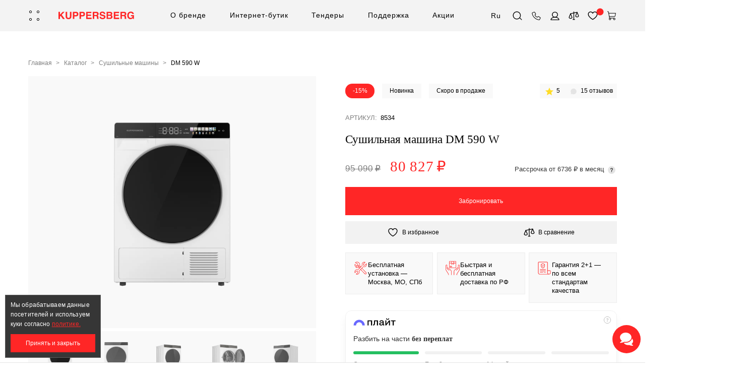

--- FILE ---
content_type: text/html; charset=UTF-8
request_url: https://kuppersberg.ru/products/dm_590_w/
body_size: 160507
content:
<!DOCTYPE html>
<html xml:lang="ru" lang="ru">
<head>
    <meta http-equiv="Content-Type" content="text/html; charset=utf-8">
    <meta http-equiv="X-UA-Compatible" content="IE=edge">
    <meta name="viewport" content="width=device-width,initial-scale=1,maximum-scale=1,user-scalable=0">
    <meta name="format-detection" content="telephone=no">
    <meta name="SKYPE_TOOLBAR" content="SKYPE_TOOLBAR_PARSER_COMPATIBLE">
    <meta name="yandex-verification" content="7f066944ac793c11"/>
    <meta name="google-site-verification" content="eJ9O2-R9gif-wS-O_roIJQxu1n_RcuckbA1Pxwmpfeg"/>
    <meta name="dadata-url" content="https://dadata.ru/api/v2"/>
    <meta name="dadata-api-key" content="215684c9c3f990945e08a3e56d856c4dc8069173"/>
    <!-- Yandex.Metrika counter -->
<script type="text/javascript" data-skip-moving='true'>
    (function(m,e,t,r,i,k,a){m[i]=m[i]||function(){(m[i].a=m[i].a||[]).push(arguments)};
        m[i].l=1*new Date();
        for (var j = 0; j < document.scripts.length; j++) {if (document.scripts[j].src === r) { return; }}
        k=e.createElement(t),a=e.getElementsByTagName(t)[0],k.async=1,k.src=r,a.parentNode.insertBefore(k,a)})
    (window, document, "script", "https://mc.yandex.ru/metrika/tag.js", "ym");

    ym(45194940, "init", {
        clickmap:true,
        trackLinks:true,
        accurateTrackBounce:true,
        webvisor:true,
        ecommerce:"dataLayer"
    });
</script>
<noscript><div><img src="https://mc.yandex.ru/watch/45194940" style="position:absolute; left:-9999px;" alt="" /></div></noscript>
<!-- /Yandex.Metrika counter -->
<!-- Roistat Counter Start -->
<!-- Roistat Counter End -->    <title>
        Сушильная машина DM 590 W купить по цене 80 827 руб. от производителя в интернет-магазине Kuppersberg    </title>

    <meta http-equiv="Content-Type" content="text/html; charset=UTF-8" />
<meta name="description" content="Сушильная машина DM 590 W купить по цене 80 827 руб. в интернет-магазине «Kuppersberg». Гарантия, высокое качество, доставка по РФ, установка и подключение техники. Для заказа и получения консультации звоните +7 (800) 775-73-29." />
<link rel="canonical" href="https://kuppersberg.ru/products/dm_590_w/" />
<script data-skip-moving="true">(function(w, d, n) {var cl = "bx-core";var ht = d.documentElement;var htc = ht ? ht.className : undefined;if (htc === undefined || htc.indexOf(cl) !== -1){return;}var ua = n.userAgent;if (/(iPad;)|(iPhone;)/i.test(ua)){cl += " bx-ios";}else if (/Windows/i.test(ua)){cl += ' bx-win';}else if (/Macintosh/i.test(ua)){cl += " bx-mac";}else if (/Linux/i.test(ua) && !/Android/i.test(ua)){cl += " bx-linux";}else if (/Android/i.test(ua)){cl += " bx-android";}cl += (/(ipad|iphone|android|mobile|touch)/i.test(ua) ? " bx-touch" : " bx-no-touch");cl += w.devicePixelRatio && w.devicePixelRatio >= 2? " bx-retina": " bx-no-retina";if (/AppleWebKit/.test(ua)){cl += " bx-chrome";}else if (/Opera/.test(ua)){cl += " bx-opera";}else if (/Firefox/.test(ua)){cl += " bx-firefox";}ht.className = htc ? htc + " " + cl : cl;})(window, document, navigator);</script>


<link href="/bitrix/js/ui/design-tokens/dist/ui.design-tokens.min.css?171743967623463" type="text/css"  rel="stylesheet" />
<link href="/bitrix/js/ui/fonts/opensans/ui.font.opensans.min.css?16672136352320" type="text/css"  rel="stylesheet" />
<link href="/bitrix/js/main/popup/dist/main.popup.bundle.min.css?175070462228056" type="text/css"  rel="stylesheet" />
<link href="/bitrix/cache/css/s1/kuppersberg-2023/page_316c291917456abe03e4137dbd645bbe/page_316c291917456abe03e4137dbd645bbe_v1.css?176950577732824" type="text/css"  rel="stylesheet" />
<link href="/bitrix/cache/css/s1/kuppersberg-2023/template_49ed8da616b19a7163a7cab34dc53675/template_49ed8da616b19a7163a7cab34dc53675_v1.css?17695057671211398" type="text/css"  data-template-style="true" rel="stylesheet" />
<link href="/bitrix/panel/main/popup.min.css?168085845520774" type="text/css"  data-template-style="true"  rel="stylesheet" />




<script type="extension/settings" data-extension="currency.currency-core">{"region":"ru"}</script>



<!-- dev2fun module opengraph -->
<meta property="og:title" content="Сушильная машина DM 590 W купить по цене 80 827 руб. от производителя в интернет-магазине Kuppersberg"/>
<meta property="og:description" content="Сушильная машина DM 590 W купить по цене 80 827 руб. в интернет-магазине &laquo;Kuppersberg&raquo;. Гарантия, высокое качество, доставка по РФ, установка и подключение техн..."/>
<meta property="og:url" content="https://kuppersberg.ru/products/dm_590_w/"/>
<meta property="og:type" content="website"/>
<meta property="og:site_name" content="Kuppersberg"/>
<meta property="og:image" content="https://kuppersberg.ru/upload/iblock/67f/luz0a0cv5oak3gt8cqnpr2zp34i1j41y/DM_590_W.png"/>
<meta property="og:image:type" content="image/png"/>
<meta property="og:image:width" content="1600"/>
<meta property="og:image:height" content="1600"/>
<!-- /dev2fun module opengraph -->



    <meta property="og:url" content="kuppersberg.ru/products/dm_590_w/" />
    <meta property="og:type" content="website" />
    <meta property="og:title" content="Сушильная машина DM 590 W" />
    <meta property="og:description" content="" />
    <meta property="og:image" content="kuppersberg.ru/upload/resize_cache/webpfiles/iblock/bd7/gj6ql44mt3ynljuxabtv5uub20i9prtm/1000_1200/DM_590_W_001_display.webp" />
                    <meta name="yandex-smartcaptcha-key" content="ysc1_3WC5BD1SsDv0tTbtjsll28zRuzlNNgABlIwT1vYub461ce33"/>

    
    <meta name="template-path" content="/local/templates/kuppersberg-2023"/>
    <meta name="invalid-required-field-message"
          content="Поле обязательно для заполнения"/>
    <meta name="invalid-email-field-message"
          content="Введите корректный email"/>
    <meta name="invalid-phone-field-message"
          content="Введите корректный телефон"/>
    <meta name="invalid-select-required-field-message" content="Поле обязательно для выбора"/>
    <script data-skip-moving="true">
        window.__openTime = Date.now();
                window.__useEnchancedEcommerce = "Y";
            </script>

    <link rel="shortcut icon" href="/local/templates/kuppersberg-2023/images/favicons/favicon.ico"/>
    <link rel="icon" type="image/png" sizes="16x16" href="/local/templates/kuppersberg-2023/images/favicons/favicon-16x16.png"/>
    <link rel="icon" type="image/png" sizes="32x32" href="/local/templates/kuppersberg-2023/images/favicons/favicon-32x32.png"/>
    <link rel="manifest" href="/local/templates/kuppersberg-2023/images/favicons/manifest.json" crossorigin="use-credentials"/>
    <meta name="mobile-web-app-capable" content="yes"/>
    <meta name="theme-color" content="#fff"/>
    <meta name="application-name" content="Kuppersberg"/>
    <link rel="apple-touch-icon" sizes="57x57"
          href="/local/templates/kuppersberg-2023/images/favicons/apple-touch-icon-57x57.png"/>
    <link rel="apple-touch-icon" sizes="60x60"
          href="/local/templates/kuppersberg-2023/images/favicons/apple-touch-icon-60x60.png"/>
    <link rel="apple-touch-icon" sizes="72x72"
          href="/local/templates/kuppersberg-2023/images/favicons/apple-touch-icon-72x72.png"/>
    <link rel="apple-touch-icon" sizes="76x76"
          href="/local/templates/kuppersberg-2023/images/favicons/apple-touch-icon-76x76.png"/>
    <link rel="apple-touch-icon" sizes="114x114"
          href="/local/templates/kuppersberg-2023/images/favicons/apple-touch-icon-114x114.png"/>
    <link rel="apple-touch-icon" sizes="120x120"
          href="/local/templates/kuppersberg-2023/images/favicons/apple-touch-icon-120x120.png"/>
    <link rel="apple-touch-icon" sizes="144x144"
          href="/local/templates/kuppersberg-2023/images/favicons/apple-touch-icon-144x144.png"/>
    <link rel="apple-touch-icon" sizes="152x152"
          href="/local/templates/kuppersberg-2023/images/favicons/apple-touch-icon-152x152.png"/>
    <link rel="apple-touch-icon" sizes="167x167"
          href="/local/templates/kuppersberg-2023/images/favicons/apple-touch-icon-167x167.png"/>
    <link rel="apple-touch-icon" sizes="180x180"
          href="/local/templates/kuppersberg-2023/images/favicons/apple-touch-icon-180x180.png"/>
    <link rel="apple-touch-icon" sizes="1024x1024"
          href="/local/templates/kuppersberg-2023/images/favicons/apple-touch-icon-1024x1024.png"/>
    <meta name="apple-mobile-web-app-capable" content="yes"/>
    <meta name="apple-mobile-web-app-status-bar-style" content="black-translucent"/>
    <meta name="apple-mobile-web-app-title" content="Kuppersberg"/>
    <meta name="google-site-verification" content="5k1ldCNmTs-EwfJI54hyvW2FGX6iXu2nOb95iXPPl2c"/>

        <style>.js-adv-num {
            visibility: hidden;
        }

        .adv-hide {
            visibility: hidden;
        }</style>
</head>
<body class="body--light"
       >


<svg style="display:none">
    <symbol id="arrow-right-circle" viewBox="0 0 24 24">
        <path fill-rule="evenodd" clip-rule="evenodd" d="M12 3C7.02944 3 3 7.02944 3 12C3 16.9706 7.02944 21 12 21C16.9706 21 21 16.9706 21 12C21 7.02944 16.9706 3 12 3ZM1 12C1 5.92487 5.92487 1 12 1C18.0751 1 23 5.92487 23 12C23 18.0751 18.0751 23 12 23C5.92487 23 1 18.0751 1 12Z" fill="currentColor"/>
        <path fill-rule="evenodd" clip-rule="evenodd" d="M11.2929 7.29289C11.6834 6.90237 12.3166 6.90237 12.7071 7.29289L16.7071 11.2929C17.0976 11.6834 17.0976 12.3166 16.7071 12.7071L12.7071 16.7071C12.3166 17.0976 11.6834 17.0976 11.2929 16.7071C10.9024 16.3166 10.9024 15.6834 11.2929 15.2929L14.5858 12L11.2929 8.70711C10.9024 8.31658 10.9024 7.68342 11.2929 7.29289Z" fill="currentColor"/>
        <path fill-rule="evenodd" clip-rule="evenodd" d="M7 12C7 11.4477 7.44772 11 8 11H16C16.5523 11 17 11.4477 17 12C17 12.5523 16.5523 13 16 13H8C7.44772 13 7 12.5523 7 12Z" fill="currentColor"/>
    </symbol>
    <symbol id="icon-download-bold" viewBox="0 0 16 16">
        <path d="M15 10C15.5523 10 16 10.4477 16 11V13.5C16 14.8807 14.8807 16 13.5 16H2.5C1.11929 16 0 14.8807 0 13.5V11C0 10.4477 0.447715 10 1 10C1.55228 10 2 10.4477 2 11V13.5C2 13.7761 2.22386 14 2.5 14H13.5C13.7761 14 14 13.7761 14 13.5V11C14 10.4477 14.4477 10 15 10ZM8 0C8.55229 0 9 0.447715 9 1V7.58594L11.293 5.29297C11.6835 4.90244 12.3165 4.90244 12.707 5.29297C13.0976 5.68349 13.0976 6.31651 12.707 6.70703L8.70703 10.707C8.5195 10.8946 8.26522 11 8 11C7.73478 11 7.4805 10.8946 7.29297 10.707L3.29297 6.70703C2.90244 6.31651 2.90244 5.68349 3.29297 5.29297C3.68349 4.90244 4.31651 4.90244 4.70703 5.29297L7 7.58594V1C7 0.447715 7.44772 0 8 0Z" fill="#FF2626"/>
    </symbol>
    <symbol id="icon-wa" viewBox="0 0 22 22">
        <path d="M5.92067 20.1856C7.42872 21.021 9.16081 21.5 11.0051 21.5C16.8028 21.5 21.5001 16.7926 21.5001 10.9949C21.5001 5.19721 16.8028 0.5 11.0051 0.5C5.20742 0.5 0.499969 5.19721 0.499969 10.9949C0.499969 12.8595 0.989089 14.5917 1.83476 16.1099L0.499969 21.5L5.92067 20.1856ZM6.50148 6.35878C6.74597 6.12441 7.10265 6.03272 7.42872 6.10408L7.7649 6.1754C8.10117 6.24667 8.3763 6.47088 8.50877 6.77653L9.17102 8.2438C9.33408 8.6004 9.27297 9.02836 9.00801 9.32385L8.60041 9.80276C8.46798 9.95556 8.43744 10.1899 8.5393 10.3734C9.74162 12.5335 11.3209 13.2365 12.024 13.4504C12.2278 13.5218 12.4622 13.4301 12.5743 13.2466L12.8697 12.7882C13.1551 12.3501 13.7155 12.1972 14.337 12.5029L15.5597 13.1143C16.0284 13.3384 16.2424 13.8886 16.0691 14.3777C15.4476 16.1811 13.8581 15.957 13.8581 15.957C10.3326 15.8653 7.57131 12.6149 6.3792 10.944C5.82897 10.1594 5.49274 9.21178 5.5946 8.24379C5.69655 7.28598 6.14488 6.68485 6.50148 6.35878Z"
              fill="#25D366"/>
    </symbol>
    <symbol id="icon-email" viewBox="0 0 19 14">
        <path fill-rule="evenodd" clip-rule="evenodd"
              d="M0.0148315 0.529412C0.0148315 0.237026 0.251857 0 0.544243 0H17.4854C17.7778 0 18.0148 0.237026 18.0148 0.529412V12.5294C18.0148 12.857 17.8847 13.1712 17.653 13.4029C17.4214 13.6346 17.1072 13.7647 16.7795 13.7647H1.25013C0.922506 13.7647 0.608304 13.6346 0.376641 13.4029C0.144978 13.1712 0.0148315 12.857 0.0148315 12.5294V0.529412ZM1.07365 1.05882V12.5294C1.07365 12.5762 1.09225 12.6211 1.12534 12.6542C1.15844 12.6873 1.20332 12.7059 1.25013 12.7059H16.7795C16.8263 12.7059 16.8712 12.6873 16.9043 12.6542C16.9374 12.6211 16.956 12.5762 16.956 12.5294V1.05882H1.07365Z"
              fill="currentCollor"/>
        <path fill-rule="evenodd" clip-rule="evenodd"
              d="M0.153988 0.171678C0.351561 -0.0438552 0.686449 -0.0584156 0.901983 0.139157L9.01483 7.57594L17.1277 0.139157C17.3432 -0.0584156 17.6781 -0.0438552 17.8757 0.171678C18.0732 0.387212 18.0587 0.7221 17.8432 0.919673L9.37257 8.68438C9.17016 8.86991 8.8595 8.86991 8.65709 8.68438L0.18651 0.919673C-0.0290237 0.7221 -0.0435841 0.387212 0.153988 0.171678Z"
              fill="currentCollor"/>
    </symbol>
    <symbol id="icon-approved" viewBox="0 0 14 16">
        <path fill-rule="evenodd" clip-rule="evenodd"
              d="M6.15468 1.18333C6.37868 0.959328 6.68268 0.833328 7.00001 0.833328C7.31735 0.833328 7.62135 0.959328 7.84535 1.18333L8.80868 2.14666C8.85268 2.19066 8.91535 2.21133 8.97735 2.20133L10.3227 1.98866C10.636 1.93866 10.956 2.01599 11.2127 2.20199C11.4687 2.38866 11.6407 2.66933 11.6907 2.98199L11.9033 4.32733C11.9133 4.38933 11.952 4.44266 12.008 4.47133L13.2213 5.08933C13.504 5.23333 13.718 5.48399 13.816 5.78533C13.914 6.08666 13.888 6.41533 13.744 6.69733L13.126 7.91133C13.0973 7.96733 13.0973 8.03266 13.126 8.08866L13.744 9.30266C13.888 9.58466 13.914 9.91333 13.816 10.2147C13.718 10.516 13.504 10.7667 13.2213 10.9107L12.008 11.5287C11.952 11.5573 11.9133 11.6107 11.9033 11.6727L11.6907 13.018C11.6407 13.3307 11.4687 13.6113 11.2127 13.798C10.956 13.984 10.636 14.0613 10.3227 14.0113L8.97735 13.7987C8.91535 13.7887 8.85268 13.8093 8.80868 13.8533L7.84535 14.8167C7.62135 15.0407 7.31735 15.1667 7.00001 15.1667C6.68268 15.1667 6.37868 15.0407 6.15468 14.8167L5.19135 13.8533C5.14735 13.8093 5.08468 13.7887 5.02268 13.7987L3.67735 14.0113C3.36401 14.0613 3.04401 13.984 2.78735 13.798C2.53135 13.6113 2.35935 13.3307 2.30935 13.018L2.09668 11.6727C2.08668 11.6107 2.04801 11.5573 1.99201 11.5287L0.77868 10.9107C0.496014 10.7667 0.282014 10.516 0.184014 10.2147C0.0860137 9.91333 0.112014 9.58466 0.256014 9.30266L0.874014 8.08866C0.90268 8.03266 0.90268 7.96733 0.874014 7.91133L0.256014 6.69733C0.112014 6.41533 0.0860137 6.08666 0.184014 5.78533C0.282014 5.48399 0.496014 5.23333 0.77868 5.08933L1.99201 4.47133C2.04801 4.44266 2.08668 4.38933 2.09668 4.32733L2.30935 2.98199C2.35935 2.66933 2.53135 2.38866 2.78735 2.20199C3.04401 2.01599 3.36401 1.93866 3.67735 1.98866L5.02268 2.20133C5.08468 2.21133 5.14735 2.19066 5.19135 2.14666L6.15468 1.18333ZM4.31335 8.35333L5.86868 9.90933C6.06401 10.1047 6.38068 10.1047 6.57601 9.90933L9.68668 6.79799C9.88201 6.60266 9.88201 6.28599 9.68668 6.09066C9.49201 5.89599 9.17468 5.89599 8.98001 6.09066L6.22201 8.84866L5.02001 7.64666C4.82535 7.45133 4.50801 7.45133 4.31335 7.64666C4.11801 7.84133 4.11801 8.15866 4.31335 8.35333Z"
              fill="#27AE60"/>
    </symbol>
    <symbol id="icon-search" viewBox="0 0 24 24">
        <path fill-rule="evenodd" clip-rule="evenodd"
              d="M11.3093 4.47302C7.40249 4.47302 4.23535 7.64016 4.23535 11.547C4.23535 15.4539 7.40249 18.621 11.3093 18.621C15.2162 18.621 18.3833 15.4539 18.3833 11.547C18.3833 7.64016 15.2162 4.47302 11.3093 4.47302ZM2.73535 11.547C2.73535 6.81173 6.57406 2.97302 11.3093 2.97302C16.0446 2.97302 19.8833 6.81173 19.8833 11.547C19.8833 16.2823 16.0446 20.121 11.3093 20.121C6.57406 20.121 2.73535 16.2823 2.73535 11.547Z"/>
        <path fill-rule="evenodd" clip-rule="evenodd"
              d="M21.485 21.7232L16.8206 17.0588L17.8812 15.9982L22.5456 20.6626L21.485 21.7232Z"/>
    </symbol>

    <symbol id="icon-checkmark" viewBox="0 0 24 24">
        <path fill-rule="evenodd" clip-rule="evenodd"
              d="M10.3301 13.9908L16.4985 8.44238L17.5017 9.55761L10.8312 15.5576C10.5458 15.8143 10.1127 15.8141 9.82759 15.5572L6.49805 12.5572L7.50212 11.4428L10.3301 13.9908Z"/>
    </symbol>
    <symbol id="icon-cross" viewBox="0 0 24 24">
        <path fill-rule="evenodd" clip-rule="evenodd"
              d="M7.46973 8.53033L8.53039 7.46967L12.0001 10.9393L15.4697 7.46967L16.5304 8.53033L13.0607 12L16.5304 15.4697L15.4697 16.5303L12.0001 13.0607L8.53039 16.5303L7.46973 15.4697L10.9394 12L7.46973 8.53033Z"/>
    </symbol>

    <symbol id="icon-phone" viewBox="0 0 24 24">
        <path d="M18.341 21.7232H18.2283C14.4813 21.2823 11.0071 19.5426 8.40885 16.8061C5.67957 14.2116 3.94115 10.7454 3.4935 7.00571C3.45944 6.66493 3.52958 6.32183 3.69465 6.02179C3.85971 5.72174 4.11193 5.47888 4.41794 5.32532L7.49567 3.89304C7.8667 3.7122 8.29129 3.67433 8.68844 3.78665C9.08559 3.89898 9.42751 4.15363 9.64896 4.50204L11.588 7.51321C11.7726 7.82993 11.8492 8.19803 11.8065 8.56211C11.7638 8.92619 11.6041 9.26654 11.3513 9.53194L10.3479 10.5357C10.5959 11.5654 11.1362 12.5015 11.9037 13.2311C12.6346 13.9969 13.5697 14.537 14.5981 14.7874L15.6128 13.7837C15.8782 13.5149 16.2274 13.345 16.6026 13.3019C16.9778 13.2588 17.3565 13.3453 17.6759 13.5468L20.7085 15.4979C21.0587 15.7177 21.3142 16.0605 21.4248 16.459C21.5353 16.8576 21.493 17.2831 21.306 17.652L19.8517 20.8097C19.7084 21.0864 19.4915 21.3181 19.225 21.4793C18.9584 21.6405 18.6525 21.7249 18.341 21.7232ZM8.19464 4.80654C8.11649 4.79104 8.03605 4.79104 7.9579 4.80654L4.83507 6.27266C4.73484 6.31976 4.65231 6.39771 4.59957 6.49512C4.54682 6.59253 4.52663 6.70427 4.54196 6.81399C4.96613 10.3323 6.61917 13.5877 9.20928 16.0054C11.6259 18.5463 14.8498 20.1688 18.3297 20.5955C18.4403 20.6064 18.5515 20.583 18.6483 20.5286C18.7451 20.4741 18.8228 20.3911 18.8709 20.291L20.3365 17.1783C20.3999 17.0575 20.4154 16.9172 20.3799 16.7854C20.3443 16.6537 20.2604 16.5403 20.1448 16.4678L17.1009 14.528C16.9962 14.4617 16.8718 14.4333 16.7487 14.4477C16.6256 14.4621 16.5111 14.5183 16.4245 14.6069L15.2182 15.8137C15.1567 15.8746 15.082 15.9205 14.9999 15.9479C14.9177 15.9753 14.8304 15.9834 14.7447 15.9716C13.3644 15.746 12.0966 15.0723 11.1371 14.0543C10.1172 13.0901 9.44026 11.8188 9.20928 10.4342C9.1984 10.3501 9.20697 10.2647 9.23434 10.1846C9.2617 10.1044 9.30713 10.0316 9.36711 9.97177L10.5847 8.75377C10.6672 8.66588 10.7194 8.55383 10.7336 8.43407C10.7479 8.31431 10.7233 8.19315 10.6636 8.08838L8.69069 5.02082C8.63715 4.94989 8.56697 4.89323 8.48636 4.85586C8.40575 4.81849 8.31718 4.80156 8.22847 4.80654H8.19464Z"/>
    </symbol>

    <symbol id="icon-user" viewBox="0 0 24 24">
        <path fill-rule="evenodd" clip-rule="evenodd"
              d="M12.4851 5.10199C9.82004 5.10199 7.65958 7.26245 7.65958 9.92752C7.65958 12.5926 9.82004 14.7531 12.4851 14.7531C15.1502 14.7531 17.3106 12.5926 17.3106 9.92752C17.3106 7.26245 15.1502 5.10199 12.4851 5.10199ZM6.28085 9.92752C6.28085 6.50101 9.05859 3.72327 12.4851 3.72327C15.9116 3.72327 18.6894 6.50101 18.6894 9.92752C18.6894 13.354 15.9116 16.1318 12.4851 16.1318C9.05859 16.1318 6.28085 13.354 6.28085 9.92752Z"/>
        <path fill-rule="evenodd" clip-rule="evenodd"
              d="M4.98053 20.3292H19.9897C19.7639 19.3324 19.0558 18.3978 17.9336 17.6489C16.5572 16.7304 14.6253 16.1471 12.4851 16.1471C10.3449 16.1471 8.41304 16.7304 7.0366 17.6489C5.91441 18.3978 5.2063 19.3324 4.98053 20.3292ZM6.27714 16.4854C7.90882 15.3965 10.1131 14.7531 12.4851 14.7531C14.8571 14.7531 17.0614 15.3965 18.6931 16.4854C20.3206 17.5715 21.4468 19.1571 21.4468 21.0262V21.7233H3.52341V21.0262C3.52341 19.1571 4.64963 17.5715 6.27714 16.4854Z"/>
    </symbol>
    <symbol id="icon-user-fill" viewBox="0 0 24 24">
        <path fill-rule="evenodd" clip-rule="evenodd"
              d="M12.4851 5.10187C9.82004 5.10187 7.65958 7.26233 7.65958 9.9274C7.65958 12.5925 9.82004 14.7529 12.4851 14.7529C15.1502 14.7529 17.3106 12.5925 17.3106 9.9274C17.3106 7.26233 15.1502 5.10187 12.4851 5.10187ZM6.28085 9.9274C6.28085 6.50088 9.05859 3.72314 12.4851 3.72314C15.9116 3.72314 18.6894 6.50088 18.6894 9.9274C18.6894 13.3539 15.9116 16.1317 12.4851 16.1317C9.05859 16.1317 6.28085 13.3539 6.28085 9.9274Z"/>
        <path fill-rule="evenodd" clip-rule="evenodd"
              d="M6.27714 16.4853C7.90882 15.3964 10.1131 14.7529 12.4851 14.7529C14.8571 14.7529 17.0614 15.3964 18.6931 16.4853C20.3206 17.5714 21.4468 19.157 21.4468 21.0261V21.7231H3.52341V21.0261C3.52341 19.157 4.64963 17.5714 6.27714 16.4853Z"/>
    </symbol>

    <symbol id="icon-compare" viewBox="0 0 24 24">
        <path fill-rule="evenodd" clip-rule="evenodd" d="M11.7647 20.3967V3.1167H13.2047V20.3967H11.7647Z"/>
        <path fill-rule="evenodd" clip-rule="evenodd" d="M14.8413 21.1166H10.1285V19.6766H14.8413V21.1166Z"/>
        <path fill-rule="evenodd" clip-rule="evenodd"
              d="M20.2572 4.53186C20.3435 4.92004 20.0987 5.30465 19.7105 5.39091L5.57233 8.53273C5.18415 8.61899 4.79954 8.37424 4.71328 7.98606C4.62702 7.59789 4.87177 7.21328 5.25995 7.12702L19.3982 3.9852C19.7863 3.89893 20.1709 4.14368 20.2572 4.53186Z"/>
        <path fill-rule="evenodd" clip-rule="evenodd"
              d="M5.41609 7.10901C5.7105 7.10901 5.97525 7.28825 6.08459 7.56161L9.22641 15.4162C9.26043 15.5012 9.27791 15.592 9.27791 15.6836C9.27791 16.88 8.58146 17.6751 7.79131 18.1355C7.02258 18.5835 6.10651 18.7599 5.41609 18.7599C4.72566 18.7599 3.80959 18.5835 3.04086 18.1355C2.25071 17.6751 1.55426 16.88 1.55426 15.6836C1.55426 15.592 1.57174 15.5012 1.60576 15.4162L4.74758 7.56161C4.85692 7.28825 5.12167 7.10901 5.41609 7.10901ZM2.99957 15.809C3.04061 16.2849 3.31805 16.6304 3.76584 16.8913C4.27348 17.1871 4.92833 17.3199 5.41609 17.3199C5.90384 17.3199 6.55869 17.1871 7.06633 16.8913C7.51412 16.6304 7.79156 16.2849 7.8326 15.809L5.41609 9.76767L2.99957 15.809Z"/>
        <path fill-rule="evenodd" clip-rule="evenodd"
              d="M19.5541 3.96814C19.8486 3.96814 20.1133 4.14738 20.2227 4.42074L23.3645 12.2753C23.3985 12.3603 23.416 12.4511 23.416 12.5427C23.416 13.7391 22.7195 14.5342 21.9294 14.9947C21.1606 15.4426 20.2446 15.6191 19.5541 15.6191C18.8637 15.6191 17.9477 15.4426 17.1789 14.9947C16.3888 14.5342 15.6923 13.7391 15.6923 12.5427C15.6923 12.4511 15.7098 12.3603 15.7438 12.2753L18.8856 4.42074C18.995 4.14738 19.2597 3.96814 19.5541 3.96814ZM17.1376 12.6681C17.1787 13.144 17.4561 13.4895 17.9039 13.7505C18.4115 14.0463 19.0664 14.1791 19.5541 14.1791C20.0419 14.1791 20.6967 14.0463 21.2044 13.7505C21.6522 13.4895 21.9296 13.144 21.9707 12.6681L19.5541 6.6268L17.1376 12.6681Z"/>
    </symbol>
    <symbol id="icon-compare-fill" viewBox="0 0 24 24">
        <path fill-rule="evenodd" clip-rule="evenodd" d="M11.7647 20.3967V3.1167H13.2047V20.3967H11.7647Z"/>
        <path fill-rule="evenodd" clip-rule="evenodd" d="M14.8413 21.1166H10.1285V19.6766H14.8413V21.1166Z"/>
        <path fill-rule="evenodd" clip-rule="evenodd"
              d="M20.2572 4.53186C20.3435 4.92004 20.0987 5.30465 19.7105 5.39091L5.57233 8.53273C5.18415 8.61899 4.79954 8.37424 4.71328 7.98606C4.62702 7.59789 4.87177 7.21328 5.25995 7.12702L19.3982 3.9852C19.7863 3.89893 20.1709 4.14368 20.2572 4.53186Z"/>
        <path d="M5.41609 7.10901C5.7105 7.10901 5.97525 7.28825 6.08459 7.56161L9.22641 15.4162C9.26043 15.5012 9.27791 15.592 9.27791 15.6836C9.27791 16.88 8.58146 17.6751 7.79131 18.1355C7.02258 18.5835 6.10651 18.7599 5.41609 18.7599C4.72566 18.7599 3.80959 18.5835 3.04086 18.1355C2.25071 17.6751 1.55426 16.88 1.55426 15.6836C1.55426 15.592 1.57174 15.5012 1.60576 15.4162L4.74758 7.56161C4.85692 7.28825 5.12167 7.10901 5.41609 7.10901Z"/>
        <path fill-rule="evenodd" clip-rule="evenodd"
              d="M19.5541 3.96814C19.8486 3.96814 20.1133 4.14738 20.2227 4.42074L23.3645 12.2753C23.3985 12.3603 23.416 12.4511 23.416 12.5427C23.416 13.7391 22.7195 14.5342 21.9294 14.9947C21.1606 15.4426 20.2446 15.6191 19.5541 15.6191C18.8637 15.6191 17.9477 15.4426 17.1789 14.9947C16.3888 14.5342 15.6923 13.7391 15.6923 12.5427C15.6923 12.4511 15.7098 12.3603 15.7438 12.2753L18.8856 4.42074C18.995 4.14738 19.2597 3.96814 19.5541 3.96814Z"/>
    </symbol>

    <symbol id="icon-heart" viewBox="0 0 24 24">
        <path fill-rule="evenodd" clip-rule="evenodd"
              d="M9.95492 5.12525C9.13608 4.68482 8.19225 4.54486 7.2836 4.72843C6.37486 4.91201 5.55558 5.40826 4.96601 6.13468C4.37631 6.86126 4.05322 7.77296 4.05322 8.71475C4.05322 11.5242 6.12452 14.2075 8.40153 16.2775C9.51752 17.292 10.637 18.1178 11.479 18.6905C11.8957 18.9739 12.2426 19.1941 12.4851 19.3433C12.7276 19.1941 13.0746 18.9739 13.4913 18.6905C14.3333 18.1178 15.4527 17.292 16.5687 16.2775C18.8457 14.2075 20.917 11.5242 20.917 8.71475C20.917 7.77296 20.5939 6.86126 20.0042 6.13468C19.4147 5.40826 18.5954 4.91201 17.6866 4.72843C16.778 4.54486 15.8342 4.68482 15.0153 5.12525C14.1963 5.56578 13.552 6.2803 13.1937 7.14878C13.0323 7.54014 12.5842 7.72653 12.1928 7.5651C11.9964 7.48407 11.8516 7.33082 11.7765 7.14878C11.4183 6.2803 10.7739 5.56578 9.95492 5.12525ZM12.4851 5.32318C12.0048 4.68696 11.3912 4.15704 10.6811 3.7751C9.54797 3.16559 8.23993 2.97118 6.98002 3.22571C5.72019 3.48022 4.58815 4.16747 3.77565 5.16858C2.96327 6.16953 2.52014 7.42269 2.52014 8.71475C2.52014 12.2234 5.04806 15.3008 7.37027 17.4119C8.55389 18.4879 9.73407 19.3578 10.6168 19.9581C11.0589 20.2588 11.4282 20.4931 11.6885 20.6531C11.8186 20.7332 11.9217 20.7947 11.993 20.8367C12.0287 20.8577 12.0565 20.8738 12.0758 20.8849L12.0983 20.8979L12.1047 20.9015L12.1066 20.9026C12.1069 20.9027 12.1077 20.9032 12.4851 20.236L12.1077 20.9032L12.4851 21.1167L12.8625 20.9032L12.4851 20.236C12.8625 20.9032 12.8623 20.9034 12.8625 20.9032L12.8656 20.9015L12.8719 20.8979L12.8945 20.8849C12.9138 20.8738 12.9415 20.8577 12.9772 20.8367C13.0486 20.7947 13.1516 20.7332 13.2818 20.6531C13.5421 20.4931 13.9114 20.2588 14.3535 19.9581C15.2362 19.3578 16.4164 18.4879 17.6 17.4119C19.9222 15.3008 22.4501 12.2234 22.4501 8.71475C22.4501 7.42269 22.007 6.16953 21.1946 5.16858C20.3821 4.16747 19.2501 3.48022 17.9902 3.22571C16.7303 2.97118 15.4223 3.16559 14.2891 3.7751C13.579 4.15704 12.9654 4.68696 12.4851 5.32318Z"/>
    </symbol>
    <symbol id="icon-heart-fill" viewBox="0 0 24 24">
        <path fill-rule="evenodd" clip-rule="evenodd"
              d="M12.4851 5.32318C12.0048 4.68696 11.3912 4.15704 10.6811 3.7751C9.54797 3.16559 8.23993 2.97118 6.98002 3.22571C5.72019 3.48022 4.58815 4.16747 3.77565 5.16858C2.96327 6.16953 2.52014 7.42269 2.52014 8.71475C2.52014 12.2234 5.04806 15.3008 7.37027 17.4119C8.55389 18.4879 9.73407 19.3578 10.6168 19.9581C11.0589 20.2588 11.4282 20.4931 11.6885 20.6531C11.8186 20.7332 11.9217 20.7947 11.993 20.8367C12.0287 20.8577 12.0565 20.8738 12.0758 20.8849L12.0983 20.8979L12.1047 20.9015L12.1066 20.9026C12.1066 20.9026 12.1077 20.9032 12.4851 20.236L12.1077 20.9032L12.4851 21.1167L12.8625 20.9032L12.4851 20.236C12.8625 20.9032 12.8625 20.9032 12.8625 20.9032L12.8656 20.9015L12.8719 20.8979L12.8945 20.8849C12.9138 20.8738 12.9415 20.8577 12.9772 20.8367C13.0486 20.7947 13.1516 20.7332 13.2818 20.6531C13.5421 20.4931 13.9114 20.2588 14.3535 19.9581C15.2362 19.3578 16.4164 18.4879 17.6 17.4119C19.9222 15.3008 22.4501 12.2234 22.4501 8.71475C22.4501 7.42269 22.007 6.16953 21.1946 5.16858C20.3821 4.16747 19.2501 3.48022 17.9902 3.22571C16.7303 2.97118 15.4223 3.16559 14.2891 3.7751C13.579 4.15704 12.9654 4.68696 12.4851 5.32318Z"/>
    </symbol>

    <symbol id="icon-cart" viewBox="0 0 24 24">
        <path fill-rule="evenodd" clip-rule="evenodd"
              d="M3.2005 2.6167H4.82782C5.12044 2.6195 5.40288 2.72452 5.62628 2.91355C5.84935 3.10231 5.99954 3.36299 6.05095 3.65063C6.05102 3.65104 6.0511 3.65145 6.05117 3.65187L8.47095 16.9563H18.2571V18.0318H7.57344L4.99228 3.84002C4.98497 3.79886 4.9635 3.76155 4.93159 3.73455C4.90011 3.70792 4.86043 3.69296 4.81924 3.69217H3.2005V2.6167Z"/>
        <path fill-rule="evenodd" clip-rule="evenodd"
              d="M8.93633 18.0319C8.24337 18.0319 7.68161 18.5936 7.68161 19.2866C7.68161 19.9796 8.24337 20.5413 8.93633 20.5413C9.62929 20.5413 10.191 19.9796 10.191 19.2866C10.191 18.5936 9.62929 18.0319 8.93633 18.0319ZM6.60614 19.2866C6.60614 17.9997 7.6494 16.9564 8.93633 16.9564C10.2233 16.9564 11.2665 17.9997 11.2665 19.2866C11.2665 20.5735 10.2233 21.6168 8.93633 21.6168C7.6494 21.6168 6.60614 20.5735 6.60614 19.2866Z"/>
        <path fill-rule="evenodd" clip-rule="evenodd"
              d="M18.2571 18.0319C17.5641 18.0319 17.0024 18.5936 17.0024 19.2866C17.0024 19.9796 17.5641 20.5413 18.2571 20.5413C18.9501 20.5413 19.5118 19.9796 19.5118 19.2866C19.5118 18.5936 18.9501 18.0319 18.2571 18.0319ZM15.9269 19.2866C15.9269 17.9997 16.9702 16.9564 18.2571 16.9564C19.544 16.9564 20.5873 17.9997 20.5873 19.2866C20.5873 20.5735 19.544 21.6168 18.2571 21.6168C16.9702 21.6168 15.9269 20.5735 15.9269 19.2866Z"/>
        <path fill-rule="evenodd" clip-rule="evenodd"
              d="M6.06842 6.20166H21.7697L20.561 12.8298L20.5608 12.8307C20.4794 13.2848 20.2406 13.6957 19.8864 13.9912C19.5322 14.2868 19.0852 14.4481 18.6239 14.4469L18.6229 14.4469L18.6246 13.9092L18.6239 14.4469H7.36795V13.3715H18.6246L18.6262 13.3715C18.8349 13.3721 19.0371 13.2992 19.1973 13.1655C19.3576 13.0318 19.4655 12.8459 19.5023 12.6405L19.5026 12.6387L20.4804 7.27713H6.06842V6.20166Z"/>
    </symbol>
    <symbol id="icon-cart-fill" viewBox="0 0 24 24">
        <path fill-rule="evenodd" clip-rule="evenodd"
              d="M3.68918 3.1167H5.23085C5.50807 3.11935 5.77565 3.21885 5.98728 3.39793C6.19862 3.57675 6.3409 3.82372 6.3896 4.09621C6.38967 4.0966 6.38974 4.09699 6.38981 4.09738L8.68224 16.7016H17.9533V17.7205H7.83197L5.38665 4.27564C5.37973 4.23665 5.35939 4.2013 5.32915 4.17572C5.29933 4.15048 5.26174 4.13631 5.22272 4.13557H3.68918V3.1167Z"/>
        <path fill-rule="evenodd" clip-rule="evenodd"
              d="M9.12314 17.7205C8.46665 17.7205 7.93446 18.2527 7.93446 18.9092C7.93446 19.5657 8.46665 20.0979 9.12314 20.0979C9.77962 20.0979 10.3118 19.5657 10.3118 18.9092C10.3118 18.2527 9.77962 17.7205 9.12314 17.7205ZM6.91559 18.9092C6.91559 17.69 7.90394 16.7017 9.12314 16.7017C10.3423 16.7017 11.3307 17.69 11.3307 18.9092C11.3307 20.1284 10.3423 21.1168 9.12314 21.1168C7.90394 21.1168 6.91559 20.1284 6.91559 18.9092Z"/>
        <path fill-rule="evenodd" clip-rule="evenodd"
              d="M17.9533 17.7205C17.2968 17.7205 16.7647 18.2527 16.7647 18.9092C16.7647 19.5657 17.2968 20.0979 17.9533 20.0979C18.6098 20.0979 19.142 19.5657 19.142 18.9092C19.142 18.2527 18.6098 17.7205 17.9533 17.7205ZM15.7458 18.9092C15.7458 17.69 16.7341 16.7017 17.9533 16.7017C19.1725 16.7017 20.1609 17.69 20.1609 18.9092C20.1609 20.1284 19.1725 21.1168 17.9533 21.1168C16.7341 21.1168 15.7458 20.1284 15.7458 18.9092Z"/>
        <path fill-rule="evenodd" clip-rule="evenodd"
              d="M6.40616 7.02234H21.281L20.1359 13.3017C20.0588 13.7318 19.8324 14.1219 19.4968 14.4019C19.1613 14.6819 18.7378 14.8348 18.3008 14.8337H7.63729V13.8148L7.34375 13.5719C7.34375 13.5719 7.1053 13.8142 7.303 13.8148C7.50069 13.8154 7.79015 13.2489 7.94195 13.1223C8.09375 12.9956 7.09019 12.3169 7.125 12.1223L7.63729 13.3017V12.0094L6.40616 8.04121V7.02234Z"/>
    </symbol>

    <symbol id="icon-tooltip" viewBox="0 0 24 24">
        <path d="M20.4852 12.9364C20.4852 17.3547 16.9034 20.9364 12.4852 20.9364C8.06689 20.9364 4.48517 17.3547 4.48517 12.9364C4.48517 8.51812 8.06689 4.9364 12.4852 4.9364C16.9034 4.9364 20.4852 8.51812 20.4852 12.9364Z"
              fill="#E4E4E4"/>
        <path d="M12.2469 15.0885C12.1793 15.0885 12.123 15.0697 12.0779 15.0322C12.0329 14.9871 12.0103 14.927 12.0103 14.8519C12.0103 14.7768 12.0103 14.7017 12.0103 14.6265C12.0103 14.5514 12.0103 14.4763 12.0103 14.4012C12.0253 14.0782 12.0967 13.7927 12.2244 13.5449C12.3521 13.297 12.5061 13.0716 12.6864 12.8688C12.8742 12.666 13.062 12.4744 13.2498 12.2941C13.4375 12.1064 13.5953 11.9186 13.723 11.7308C13.8582 11.543 13.9408 11.3439 13.9709 11.1336C14.0009 10.8632 13.9483 10.6378 13.8131 10.4575C13.6779 10.2697 13.4939 10.127 13.261 10.0294C13.0282 9.93171 12.7878 9.88288 12.5399 9.88288C12.1418 9.88288 11.8 9.98804 11.5145 10.1984C11.2366 10.4012 11.0526 10.7467 10.9624 11.235C10.9399 11.3251 10.9023 11.389 10.8498 11.4265C10.7972 11.4641 10.7371 11.4829 10.6695 11.4829H10.1286C10.061 11.4829 10.0009 11.4603 9.94834 11.4153C9.90327 11.3702 9.88074 11.3101 9.88074 11.235C9.88825 10.927 9.95585 10.6341 10.0836 10.3561C10.2113 10.0782 10.3915 9.83405 10.6244 9.62373C10.8648 9.4134 11.1465 9.24814 11.4695 9.12795C11.8 9.00025 12.1681 8.9364 12.5737 8.9364C13.0319 8.9364 13.4225 9.00025 13.7455 9.12795C14.076 9.24814 14.339 9.4134 14.5343 9.62373C14.7371 9.82654 14.8836 10.0519 14.9737 10.2998C15.0638 10.5477 15.1014 10.7956 15.0864 11.0434C15.0638 11.3439 14.9887 11.6143 14.861 11.8547C14.7333 12.0876 14.5793 12.3054 14.399 12.5082C14.2188 12.7035 14.0347 12.8988 13.8469 13.0941C13.6667 13.2819 13.5089 13.481 13.3737 13.6913C13.246 13.8941 13.1746 14.1157 13.1596 14.3561C13.1521 14.4387 13.1446 14.5214 13.1371 14.604C13.1371 14.6791 13.1371 14.7542 13.1371 14.8294C13.1221 14.912 13.092 14.9758 13.0469 15.0209C13.0019 15.066 12.938 15.0885 12.8554 15.0885H12.2469ZM12.1568 16.9364C12.0817 16.9364 12.0178 16.9139 11.9652 16.8688C11.9202 16.8162 11.8976 16.7524 11.8976 16.6772V15.9899C11.8976 15.9148 11.9202 15.8547 11.9652 15.8096C12.0178 15.7571 12.0817 15.7308 12.1568 15.7308H12.8892C12.9718 15.7308 13.0357 15.7571 13.0807 15.8096C13.1333 15.8547 13.1596 15.9148 13.1596 15.9899V16.6772C13.1596 16.7524 13.1333 16.8162 13.0807 16.8688C13.0357 16.9139 12.9718 16.9364 12.8892 16.9364H12.1568Z"/>
    </symbol>

    <symbol id="icon-tooltip-black" viewBox="0 0 24 24">
        <path d="M20.4852 12.9364C20.4852 17.3547 16.9034 20.9364 12.4852 20.9364C8.06689 20.9364 4.48517 17.3547 4.48517 12.9364C4.48517 8.51812 8.06689 4.9364 12.4852 4.9364C16.9034 4.9364 20.4852 8.51812 20.4852 12.9364Z" fill="#363636"/>
        <path d="M12.2469 15.0885C12.1793 15.0885 12.123 15.0697 12.0779 15.0322C12.0329 14.9871 12.0103 14.927 12.0103 14.8519C12.0103 14.7768 12.0103 14.7017 12.0103 14.6265C12.0103 14.5514 12.0103 14.4763 12.0103 14.4012C12.0253 14.0782 12.0967 13.7927 12.2244 13.5449C12.3521 13.297 12.5061 13.0716 12.6864 12.8688C12.8742 12.666 13.062 12.4744 13.2498 12.2941C13.4375 12.1064 13.5953 11.9186 13.723 11.7308C13.8582 11.543 13.9408 11.3439 13.9709 11.1336C14.0009 10.8632 13.9483 10.6378 13.8131 10.4575C13.6779 10.2697 13.4939 10.127 13.261 10.0294C13.0282 9.93171 12.7878 9.88288 12.5399 9.88288C12.1418 9.88288 11.8 9.98804 11.5145 10.1984C11.2366 10.4012 11.0526 10.7467 10.9624 11.235C10.9399 11.3251 10.9023 11.389 10.8498 11.4265C10.7972 11.4641 10.7371 11.4829 10.6695 11.4829H10.1286C10.061 11.4829 10.0009 11.4603 9.94834 11.4153C9.90327 11.3702 9.88074 11.3101 9.88074 11.235C9.88825 10.927 9.95585 10.6341 10.0836 10.3561C10.2113 10.0782 10.3915 9.83405 10.6244 9.62373C10.8648 9.4134 11.1465 9.24814 11.4695 9.12795C11.8 9.00025 12.1681 8.9364 12.5737 8.9364C13.0319 8.9364 13.4225 9.00025 13.7455 9.12795C14.076 9.24814 14.339 9.4134 14.5343 9.62373C14.7371 9.82654 14.8836 10.0519 14.9737 10.2998C15.0638 10.5477 15.1014 10.7956 15.0864 11.0434C15.0638 11.3439 14.9887 11.6143 14.861 11.8547C14.7333 12.0876 14.5793 12.3054 14.399 12.5082C14.2188 12.7035 14.0347 12.8988 13.8469 13.0941C13.6667 13.2819 13.5089 13.481 13.3737 13.6913C13.246 13.8941 13.1746 14.1157 13.1596 14.3561C13.1521 14.4387 13.1446 14.5214 13.1371 14.604C13.1371 14.6791 13.1371 14.7542 13.1371 14.8294C13.1221 14.912 13.092 14.9758 13.0469 15.0209C13.0019 15.066 12.938 15.0885 12.8554 15.0885H12.2469ZM12.1568 16.9364C12.0817 16.9364 12.0178 16.9139 11.9652 16.8688C11.9202 16.8162 11.8976 16.7524 11.8976 16.6772V15.9899C11.8976 15.9148 11.9202 15.8547 11.9652 15.8096C12.0178 15.7571 12.0817 15.7308 12.1568 15.7308H12.8892C12.9718 15.7308 13.0357 15.7571 13.0807 15.8096C13.1333 15.8547 13.1596 15.9148 13.1596 15.9899V16.6772C13.1596 16.7524 13.1333 16.8162 13.0807 16.8688C13.0357 16.9139 12.9718 16.9364 12.8892 16.9364H12.1568Z" fill="#FFFFFF"/>
    </symbol>

    <symbol id="icon-tooltip-info" viewBox="0 0 24 24">
        <circle cx="12" cy="12" r="8" fill="#E4E4E4"/>
        <path d="M12.3992 11.2001C12.3992 10.8687 12.1306 10.6001 11.7992 10.6001C11.4679 10.6001 11.1992 10.8687 11.1992 11.2001V16.0001C11.1992 16.3315 11.4679 16.6001 11.7992 16.6001C12.1306 16.6001 12.3992 16.3315 12.3992 16.0001V11.2001Z"
              fill="black"/>
        <path d="M12.6 8.8C12.6 9.24182 12.2418 9.6 11.8 9.6C11.3582 9.6 11 9.24182 11 8.8C11 8.35818 11.3582 8 11.8 8C12.2418 8 12.6 8.35818 12.6 8.8Z"
              fill="black"/>
    </symbol>

    <symbol id="icon-info-red" viewBox="0 0 24 24">
        <circle cx="12" cy="12" r="8" fill="#FF2626"/>
        <path d="M12.3992 11.2001C12.3992 10.8687 12.1306 10.6001 11.7992 10.6001C11.4679 10.6001 11.1992 10.8687 11.1992 11.2001V16.0001C11.1992 16.3315 11.4679 16.6001 11.7992 16.6001C12.1306 16.6001 12.3992 16.3315 12.3992 16.0001V11.2001Z"
              fill="white"/>
        <path d="M12.6 8.8C12.6 9.24182 12.2418 9.6 11.8 9.6C11.3582 9.6 11 9.24182 11 8.8C11 8.35818 11.3582 8 11.8 8C12.2418 8 12.6 8.35818 12.6 8.8Z"
              fill="white"/>
    </symbol>

    <symbol id="icon-tooltip-border" viewBox="0 0 24 24">
        <path d="M12 17.7617C12.5393 17.7617 12.9766 17.3245 12.9766 16.7852C12.9766 16.2458 12.5393 15.8086 12 15.8086C11.4607 15.8086 11.0234 16.2458 11.0234 16.7852C11.0234 17.3245 11.4607 17.7617 12 17.7617Z"/>
        <path d="M12 2C6.47328 2 2 6.47254 2 12C2 17.5267 6.47254 22 12 22C17.5267 22 22 17.5275 22 12C22 6.47328 17.5275 2 12 2ZM12 20.4375C7.33684 20.4375 3.5625 16.6638 3.5625 12C3.5625 7.33684 7.33621 3.5625 12 3.5625C16.6632 3.5625 20.4375 7.33621 20.4375 12C20.4375 16.6632 16.6638 20.4375 12 20.4375Z"/>
        <path d="M12 7.01953C10.2769 7.01953 8.875 8.42141 8.875 10.1445C8.875 10.576 9.22477 10.9258 9.65625 10.9258C10.0877 10.9258 10.4375 10.576 10.4375 10.1445C10.4375 9.28297 11.1384 8.58203 12 8.58203C12.8616 8.58203 13.5625 9.28297 13.5625 10.1445C13.5625 11.0061 12.8616 11.707 12 11.707C11.5685 11.707 11.2188 12.0568 11.2188 12.4883V14.4414C11.2188 14.8729 11.5685 15.2227 12 15.2227C12.4315 15.2227 12.7812 14.8729 12.7812 14.4414V13.1707C14.1276 12.8229 15.125 11.598 15.125 10.1445C15.125 8.42141 13.7231 7.01953 12 7.01953Z"/>
    </symbol>

    <symbol id="icon-comment" viewBox="0 0 24 24">
        <path d="M7.32377 15.9957C6.57855 14.7384 6.31788 13.2523 6.5907 11.8164C6.86352 10.3805 7.65106 9.09363 8.80549 8.19727C9.95991 7.30091 11.4018 6.85674 12.8605 6.94816C14.3192 7.03957 15.6944 7.66029 16.7279 8.69376C17.7613 9.72724 18.3821 11.1024 18.4735 12.5611C18.5649 14.0198 18.1207 15.4617 17.2244 16.6161C16.328 17.7706 15.0411 18.5581 13.6052 18.8309C12.1693 19.1038 10.6833 18.8431 9.42596 18.0979L7.3488 18.686C7.26369 18.7109 7.17346 18.7124 7.08756 18.6904C7.00166 18.6685 6.92325 18.6238 6.86055 18.5611C6.79785 18.4984 6.75318 18.42 6.7312 18.3341C6.70923 18.2482 6.71077 18.1579 6.73566 18.0728L7.32377 15.9957Z"/>
    </symbol>

    <symbol id="icon-star" viewBox="0 0 24 24">
        <path d="M12.4852 17.7953L17.7382 20.9364L16.3442 15.0164L20.9852 11.0332L14.8737 10.5196L12.4852 4.9364L10.0967 10.5196L3.98517 11.0332L8.62617 15.0164L7.23217 20.9364L12.4852 17.7953Z"/>
    </symbol>

    <symbol id="icon-catalog" viewBox="0 0 24 24">
        <path fill-rule="evenodd" clip-rule="evenodd" d="M17.4082 12.8667H7.56201V11.3667H17.4082V12.8667Z"/>
        <path fill-rule="evenodd" clip-rule="evenodd" d="M20.4851 8.8667H4.48511V7.3667H20.4851V8.8667Z"/>
        <path fill-rule="evenodd" clip-rule="evenodd" d="M14.3312 16.8667H10.6389V15.3667H14.3312V16.8667Z"/>
    </symbol>

    <symbol id="icon-play" viewBox="0 0 24 24">
        <path d="M9 19L17 13L9 7L9 13L9 19Z"/>
    </symbol>

    <symbol id="icon-arrow-top" viewBox="0 0 24 24">
        <path d="M6 16L12 8L18 16L11.931 14.5321L6 16Z"/>
    </symbol>

    <symbol id="icon-arrow-right" viewBox="0 0 24 24">
        <path d="M9.5 17.5L15.5 12.5L9.5 7.5L10.6009 12.5575L9.5 17.5Z"/>
    </symbol>

    <symbol id="icon-arrow-bottom" viewBox="0 0 24 24">
        <path d="M18 8L12 16L6 8L12.069 9.46789L18 8Z"/>
    </symbol>

    <symbol id="icon-arrow-left" viewBox="0 0 24 24">
        <path d="M15 17.5L9 12.5L15 7.5L13.8991 12.5575L15 17.5Z"/>
    </symbol>

    <symbol id="icon-filter" viewBox="0 0 24 24">
        <path fill-rule="evenodd" clip-rule="evenodd" d="M1.07397 17.2156H14.574V18.7584H1.07397V17.2156Z"/>
        <path fill-rule="evenodd" clip-rule="evenodd" d="M19.574 17.2156H23.074V18.7584H19.574V17.2156Z"/>
        <path fill-rule="evenodd" clip-rule="evenodd"
              d="M17.074 16.187C16.1075 16.187 15.324 16.9929 15.324 17.987C15.324 18.9811 16.1075 19.787 17.074 19.787C18.0405 19.787 18.824 18.9811 18.824 17.987C18.824 16.9929 18.0405 16.187 17.074 16.187ZM13.824 17.987C13.824 16.1408 15.279 14.6442 17.074 14.6442C18.8689 14.6442 20.324 16.1408 20.324 17.987C20.324 19.8332 18.8689 21.3299 17.074 21.3299C15.279 21.3299 13.824 19.8332 13.824 17.987Z"/>
        <path fill-rule="evenodd" clip-rule="evenodd" d="M1.07397 5.90125H6.57397V7.4441H1.07397V5.90125Z"/>
        <path fill-rule="evenodd" clip-rule="evenodd" d="M11.574 5.90125H23.074V7.4441H11.574V5.90125Z"/>
        <path fill-rule="evenodd" clip-rule="evenodd"
              d="M9.07397 4.87269C8.10748 4.87269 7.32397 5.67858 7.32397 6.67269C7.32397 7.6668 8.10748 8.47269 9.07397 8.47269C10.0405 8.47269 10.824 7.6668 10.824 6.67269C10.824 5.67858 10.0405 4.87269 9.07397 4.87269ZM5.82397 6.67269C5.82397 4.82648 7.27905 3.32983 9.07397 3.32983C10.8689 3.32983 12.324 4.82648 12.324 6.67269C12.324 8.5189 10.8689 10.0155 9.07397 10.0155C7.27905 10.0155 5.82397 8.5189 5.82397 6.67269Z"/>
    </symbol>

    <symbol id="icon-revert" viewBox="0 0 24 24">
        <path fill-rule="evenodd" clip-rule="evenodd"
              d="M10.0244 21.5C6.98685 21.5 4.52441 19.0376 4.52441 16L4.52441 7.72134L5.52441 7.72134L5.52441 16C5.52441 18.4853 7.53913 20.5 10.0244 20.5L12.1064 20.5L12.1064 21.5L10.0244 21.5Z"/>
        <path fill-rule="evenodd" clip-rule="evenodd"
              d="M13.9751 2.5C17.0127 2.5 19.4751 4.96243 19.4751 8L19.4751 16.2787L18.4751 16.2787L18.4751 8C18.4751 5.51472 16.4604 3.5 13.9751 3.5L11.8931 3.5L11.8931 2.5L13.9751 2.5Z"/>
        <path d="M23.9751 14.5082L18.9751 20.5082L13.9751 14.5082L19.0326 15.6091L23.9751 14.5082Z"/>
        <path d="M0.0244141 9.49182L5.02441 3.49182L10.0244 9.49182L4.96694 8.3909L0.0244141 9.49182Z"/>
    </symbol>

    <symbol id="icon-trash" viewBox="0 0 24 24">
        <path fill-rule="evenodd" clip-rule="evenodd" d="M2.77539 5.10077H21.2251V6.49612H2.77539V5.10077Z"/>
        <path fill-rule="evenodd" clip-rule="evenodd"
              d="M9.67473 9.75208C10.06 9.75208 10.3724 10.0644 10.3724 10.4498V16.6513C10.3724 17.0366 10.06 17.349 9.67473 17.349C9.28941 17.349 8.97705 17.0366 8.97705 16.6513V10.4498C8.97705 10.0644 9.28941 9.75208 9.67473 9.75208Z"/>
        <path fill-rule="evenodd" clip-rule="evenodd"
              d="M14.3256 9.75208C14.7109 9.75208 15.0233 10.0644 15.0233 10.4498V16.6513C15.0233 17.0366 14.7109 17.349 14.3256 17.349C13.9403 17.349 13.6279 17.0366 13.6279 16.6513V10.4498C13.6279 10.0644 13.9403 9.75208 14.3256 9.75208Z"/>
        <path fill-rule="evenodd" clip-rule="evenodd"
              d="M5.72104 5.10077V20.5272C5.72104 20.5477 5.72921 20.5675 5.74374 20.582C5.75828 20.5965 5.778 20.6047 5.79856 20.6047H18.2017C18.2223 20.6047 18.242 20.5965 18.2565 20.582C18.2711 20.5675 18.2792 20.5477 18.2792 20.5272V5.10077H19.6746V20.5272C19.6746 20.9178 19.5194 21.2924 19.2432 21.5687C18.967 21.8449 18.5923 22.0001 18.2017 22.0001H5.79856C5.40793 22.0001 5.0333 21.8449 4.75708 21.5687C4.48086 21.2924 4.32568 20.9178 4.32568 20.5272V5.10077H5.72104Z"/>
        <path fill-rule="evenodd" clip-rule="evenodd"
              d="M8.0852 2.65851C8.5068 2.23691 9.0786 2.00006 9.67483 2.00006H14.326C14.9222 2.00006 15.494 2.23691 15.9156 2.65851C16.3372 3.0801 16.5741 3.65191 16.5741 4.24813V5.79852C16.5741 6.18384 16.2617 6.4962 15.8764 6.4962C15.4911 6.4962 15.1787 6.18384 15.1787 5.79852V4.24813C15.1787 4.02198 15.0889 3.80509 14.929 3.64517C14.7691 3.48525 14.5522 3.39542 14.326 3.39542H9.67483C9.44867 3.39542 9.23178 3.48525 9.07187 3.64517C8.91195 3.80509 8.82211 4.02198 8.82211 4.24813V5.79852C8.82211 6.18384 8.50975 6.4962 8.12443 6.4962C7.73912 6.4962 7.42676 6.18384 7.42676 5.79852V4.24813C7.42676 3.65191 7.66361 3.0801 8.0852 2.65851Z"/>
    </symbol>

    <symbol id="icon-attach" viewBox="0 0 24 24">
        <path fill-rule="evenodd" clip-rule="evenodd"
              d="M14.6588 5.26066C15.2642 4.71203 16.0575 4.41726 16.8744 4.43737C17.6912 4.45748 18.469 4.79093 19.0468 5.36869C19.6245 5.94645 19.958 6.72427 19.9781 7.5411C19.9982 8.35793 19.7034 9.15121 19.1548 9.7567C19.1501 9.76192 19.1452 9.76703 19.1403 9.77204L10.8145 18.2152C10.8079 18.2219 10.8011 18.2284 10.7942 18.2347C10.4439 18.5521 9.98494 18.7226 9.51237 18.711C9.0398 18.6994 8.58981 18.5064 8.25555 18.1722C7.92129 17.8379 7.72837 17.3879 7.71674 16.9154C7.7051 16.4428 7.87564 15.9838 8.19304 15.6335C8.19762 15.6285 8.2023 15.6235 8.20708 15.6187L15.1914 8.517L15.9043 9.21819L8.92806 16.3117C8.78689 16.4709 8.71119 16.6778 8.71643 16.8907C8.72175 17.1067 8.80991 17.3123 8.96266 17.4651C9.1154 17.6178 9.32104 17.706 9.53699 17.7113C9.74879 17.7165 9.95461 17.6416 10.1135 17.5019L18.4205 9.07781C18.7924 8.66349 18.9921 8.12258 18.9784 7.56571C18.9646 7.0055 18.7359 6.47205 18.3397 6.0758C17.9434 5.67955 17.41 5.45086 16.8497 5.43706C16.294 5.42338 15.7541 5.62224 15.3401 5.99277L7.02223 14.4279C6.36216 15.088 5.99133 15.9832 5.99133 16.9167C5.99133 17.8502 6.36216 18.7454 7.02222 19.4055C7.68229 20.0656 8.57754 20.4364 9.51102 20.4364C10.4445 20.4364 11.3397 20.0656 11.9998 19.4055L18.8839 12.5382L19.5902 13.2461L12.7069 20.1126C11.8593 20.9602 10.7097 21.4364 9.51102 21.4364C8.31232 21.4364 7.16272 20.9602 6.31512 20.1126C5.46751 19.265 4.99133 18.1154 4.99133 16.9167C4.99133 15.7186 5.46703 14.5696 6.31383 13.7221C6.31426 13.7217 6.31469 13.7212 6.31512 13.7208L14.6385 5.28011C14.645 5.27344 14.6518 5.26695 14.6588 5.26066Z"/>
    </symbol>

    <symbol id="icon-pencil" viewBox="0 0 24 24">
        <path fill-rule="evenodd" clip-rule="evenodd"
              d="M8.23145 20.4394C8.23145 20.1298 8.48239 19.8789 8.79194 19.8789H20.0018C20.3114 19.8789 20.5623 20.1298 20.5623 20.4394C20.5623 20.749 20.3114 20.9999 20.0018 20.9999H8.79194C8.48239 20.9999 8.23145 20.749 8.23145 20.4394Z"/>
        <path fill-rule="evenodd" clip-rule="evenodd"
              d="M15.5177 4.12099C15.4929 4.12099 15.4684 4.12591 15.4455 4.13548C15.4227 4.14505 15.4019 4.15907 15.3846 4.17672L15.3815 4.17978L4.17266 15.3886C4.17255 15.3888 4.17276 15.3885 4.17266 15.3886C4.15635 15.4051 4.1431 15.425 4.13429 15.4464C4.12542 15.468 4.1209 15.4911 4.12098 15.5145L4.12099 15.5164L4.12099 19.6921C4.12099 19.7417 4.14067 19.7892 4.17571 19.8242C4.21074 19.8592 4.25827 19.8789 4.30782 19.8789H8.5596L19.8232 8.61535C19.8408 8.59796 19.8549 8.57725 19.8644 8.5544C19.874 8.53154 19.8789 8.50701 19.8789 8.48224C19.8789 8.45747 19.874 8.43294 19.8644 8.41008C19.8549 8.38723 19.8408 8.36651 19.8232 8.34912L19.8201 8.34611L15.6508 4.17673C15.6334 4.15908 15.6127 4.14505 15.5898 4.13548C15.567 4.12591 15.5425 4.12099 15.5177 4.12099ZM15.0126 3.10148C15.1725 3.03449 15.3442 3 15.5177 3C15.6911 3 15.8628 3.03449 16.0228 3.10148C16.182 3.16813 16.3264 3.26562 16.4477 3.38833C16.4483 3.38894 16.4489 3.38955 16.4495 3.39016L20.6098 7.55042C20.6103 7.55099 20.6109 7.55156 20.6115 7.55213C20.7342 7.67347 20.8318 7.81791 20.8984 7.97714C20.9654 8.13711 20.9999 8.30881 20.9999 8.48224C20.9999 8.65567 20.9654 8.82737 20.8984 8.98734C20.8318 9.14657 20.7342 9.29101 20.6115 9.41235C20.6109 9.41292 20.6103 9.41349 20.6098 9.41406L9.18809 20.8358C9.08298 20.9409 8.94041 20.9999 8.79176 20.9999H4.30782C3.96096 20.9999 3.62831 20.8621 3.38305 20.6169C3.13779 20.3716 3 20.039 3 19.6921V15.5173M15.0126 3.10148C14.8533 3.16815 14.7089 3.26569 14.5875 3.38846L15.0126 3.10148Z"/>
        <path fill-rule="evenodd" clip-rule="evenodd"
              d="M12.6828 5.957C12.8888 5.75099 13.2228 5.75099 13.4289 5.957L18.3524 10.8805C18.5584 11.0866 18.5584 11.4206 18.3524 11.6266C18.1464 11.8326 17.8124 11.8326 17.6064 11.6266L12.6828 6.70303C12.4768 6.49702 12.4768 6.16301 12.6828 5.957Z"/>
    </symbol>

    <symbol id="icon-share" viewBox="0 0 24 24">
        <path d="M7.63898 15.4924C9.16839 15.4924 10.4082 14.2526 10.4082 12.7232C10.4082 11.1938 9.16839 9.95398 7.63898 9.95398C6.10958 9.95398 4.86975 11.1938 4.86975 12.7232C4.86975 14.2526 6.10958 15.4924 7.63898 15.4924Z"/>
        <path d="M17.3313 21.7232C18.8607 21.7232 20.1005 20.4833 20.1005 18.9539C20.1005 17.4245 18.8607 16.1847 17.3313 16.1847C15.8019 16.1847 14.5621 17.4245 14.5621 18.9539C14.5621 20.4833 15.8019 21.7232 17.3313 21.7232Z"/>
        <path d="M17.3313 9.26161C18.8607 9.26161 20.1005 8.02178 20.1005 6.49238C20.1005 4.96297 18.8607 3.72314 17.3313 3.72314C15.8019 3.72314 14.5621 4.96297 14.5621 6.49238C14.5621 8.02178 15.8019 9.26161 17.3313 9.26161Z"/>
        <path fill-rule="evenodd" clip-rule="evenodd"
              d="M15.6343 7.58401C15.8582 7.93248 15.7573 8.3965 15.4088 8.62043L10.3723 11.857C10.0238 12.0809 9.5598 11.9799 9.33587 11.6315C9.11194 11.283 9.2129 10.819 9.56137 10.5951L14.5979 7.35852C14.9464 7.13459 15.4104 7.23555 15.6343 7.58401Z"/>
        <path fill-rule="evenodd" clip-rule="evenodd"
              d="M9.33587 13.8148C9.5598 13.4664 10.0238 13.3654 10.3723 13.5894L15.4088 16.8259C15.7573 17.0498 15.8582 17.5138 15.6343 17.8623C15.4104 18.2108 14.9464 18.3117 14.5979 18.0878L9.56137 14.8513C9.2129 14.6273 9.11194 14.1633 9.33587 13.8148Z"/>
    </symbol>

    <symbol id="icon-list" viewBox="0 0 24 24">
        <path fill-rule="evenodd" clip-rule="evenodd"
              d="M4.0083 14.511V20.511H10.0083V14.511H4.0083ZM3.5083 13.011C2.95602 13.011 2.5083 13.4587 2.5083 14.011V21.011C2.5083 21.5633 2.95602 22.011 3.5083 22.011H10.5083C11.0606 22.011 11.5083 21.5633 11.5083 21.011V14.011C11.5083 13.4587 11.0606 13.011 10.5083 13.011H3.5083Z"/>
        <path fill-rule="evenodd" clip-rule="evenodd"
              d="M14.5083 15.0652C13.956 15.0652 13.5083 15.401 13.5083 15.8152C13.5083 16.2294 13.956 16.5652 14.5083 16.5652H20.5083C21.0606 16.5652 21.5083 16.2294 21.5083 15.8152C21.5083 15.401 21.0606 15.0652 20.5083 15.0652H14.5083Z"/>
        <path fill-rule="evenodd" clip-rule="evenodd"
              d="M14.5083 18.0652C13.956 18.0652 13.5083 18.401 13.5083 18.8152C13.5083 19.2294 13.956 19.5652 14.5083 19.5652H18.5083C19.0606 19.5652 19.5083 19.2294 19.5083 18.8152C19.5083 18.401 19.0606 18.0652 18.5083 18.0652H14.5083Z"/>
        <path fill-rule="evenodd" clip-rule="evenodd"
              d="M4.0083 3.51099V9.51099H10.0083V3.51099H4.0083ZM3.5083 2.01099C2.95602 2.01099 2.5083 2.4587 2.5083 3.01099V10.011C2.5083 10.5633 2.95602 11.011 3.5083 11.011H10.5083C11.0606 11.011 11.5083 10.5633 11.5083 10.011V3.01099C11.5083 2.4587 11.0606 2.01099 10.5083 2.01099H3.5083Z"/>
        <path fill-rule="evenodd" clip-rule="evenodd"
              d="M14.5083 4.06519C13.956 4.06519 13.5083 4.40098 13.5083 4.81519C13.5083 5.2294 13.956 5.56519 14.5083 5.56519H20.5083C21.0606 5.56519 21.5083 5.2294 21.5083 4.81519C21.5083 4.40098 21.0606 4.06519 20.5083 4.06519H14.5083Z"/>
        <path fill-rule="evenodd" clip-rule="evenodd"
              d="M14.5083 7.06519C13.956 7.06519 13.5083 7.40098 13.5083 7.81519C13.5083 8.2294 13.956 8.56519 14.5083 8.56519H18.5083C19.0606 8.56519 19.5083 8.2294 19.5083 7.81519C19.5083 7.40098 19.0606 7.06519 18.5083 7.06519H14.5083Z"/>
    </symbol>

    <symbol id="icon-tile" viewBox="0 0 24 24">
        <path fill-rule="evenodd" clip-rule="evenodd"
              d="M3.5083 14.511V20.511H9.5083V14.511H3.5083ZM3.0083 13.011C2.45602 13.011 2.0083 13.4587 2.0083 14.011V21.011C2.0083 21.5633 2.45602 22.011 3.0083 22.011H10.0083C10.5606 22.011 11.0083 21.5633 11.0083 21.011V14.011C11.0083 13.4587 10.5606 13.011 10.0083 13.011H3.0083Z"/>
        <path fill-rule="evenodd" clip-rule="evenodd"
              d="M3.5083 3.51099V9.51099H9.5083L9.5099 3.51099H3.5083ZM3.0083 2.01099C2.45602 2.01099 2.0083 2.4587 2.0083 3.01099V10.011C2.0083 10.5633 2.45602 11.011 3.0083 11.011H10.0083C10.5606 11.011 11.0083 10.5633 11.0083 10.011V3.01099C11.0083 2.4587 10.5606 2.01099 10.0083 2.01099H3.0083Z"/>
        <path fill-rule="evenodd" clip-rule="evenodd"
              d="M14.5083 3.51099V9.01099L20.5083 9.00614L20.5099 3.51099H14.5083ZM14.0083 2.01099C13.456 2.01099 13.0083 2.4587 13.0083 3.01099V10.011C13.0083 10.5633 13.456 11.011 14.0083 11.011H21.0083C21.5606 11.011 22.0083 10.5633 22.0083 10.011V3.01099C22.0083 2.4587 21.5606 2.01099 21.0083 2.01099H14.0083Z"/>
        <path fill-rule="evenodd" clip-rule="evenodd"
              d="M14.5083 14.511V20.511H20.5083V14.511H14.5083ZM14.0083 13.011C13.456 13.011 13.0083 13.4587 13.0083 14.011V21.011C13.0083 21.5633 13.456 22.011 14.0083 22.011H21.0083C21.5606 22.011 22.0083 21.5633 22.0083 21.011V14.011C22.0083 13.4587 21.5606 13.011 21.0083 13.011H14.0083Z"/>
    </symbol>

    <symbol id="icon-teach" viewBox="0 0 58 42">
        <path d="M49.4672 9.58309L27.8215 0.423958C27.1563 0.144139 26.4419 0 25.7203 0C24.9986 0 24.2842 0.144139 23.619 0.423958L1.97332 9.58309C1.38826 9.83056 0.889073 10.2449 0.538119 10.7744C0.187166 11.3039 0 11.9251 0 12.5603C0 13.1956 0.187166 13.8168 0.538119 14.3463C0.889073 14.8758 1.38826 15.2901 1.97332 15.5376L9.55924 18.7455V29.0608C9.55341 29.987 9.78879 30.8988 10.2422 31.7065C10.6957 32.5142 11.3515 33.19 12.1453 33.6673C16.2647 36.0757 20.9506 37.3451 25.7224 37.3451C30.4942 37.3451 35.1801 36.0757 39.2995 33.6673C40.0933 33.19 40.7492 32.5142 41.2026 31.7065C41.656 30.8988 41.8914 29.987 41.8856 29.0608V18.7455L45.1182 17.377V22.4867C44.6853 22.6741 44.3096 22.9724 44.0288 23.3515C43.7481 23.7305 43.5724 24.1769 43.5194 24.6457C43.4663 25.1144 43.5379 25.5888 43.7269 26.021C43.9159 26.4532 44.2155 26.8279 44.5956 27.1072C44.2575 27.3559 43.9824 27.6804 43.7925 28.0547C43.6025 28.429 43.503 28.8426 43.5019 29.2623V31.9562C43.5019 32.2419 43.6154 32.516 43.8175 32.7181C44.0196 32.9202 44.2937 33.0337 44.5794 33.0337H47.8121C48.0979 33.0337 48.3719 32.9202 48.574 32.7181C48.7761 32.516 48.8896 32.2419 48.8896 31.9562V29.2623C48.8885 28.8426 48.789 28.429 48.599 28.0547C48.4091 27.6804 48.134 27.3559 47.7959 27.1072C48.176 26.8279 48.4756 26.4532 48.6646 26.021C48.8536 25.5888 48.9252 25.1144 48.8722 24.6457C48.8191 24.1769 48.6434 23.7305 48.3627 23.3515C48.082 22.9724 47.7062 22.6741 47.2733 22.4867V16.4654L49.4672 15.5376C50.0522 15.2901 50.5514 14.8758 50.9024 14.3463C51.2533 13.8168 51.4405 13.1956 51.4405 12.5603C51.4405 11.9251 51.2533 11.3039 50.9024 10.7744C50.5514 10.2449 50.0522 9.83056 49.4672 9.58309ZM46.7345 24.9521C46.7345 25.0587 46.7029 25.1628 46.6437 25.2514C46.5845 25.34 46.5004 25.4091 46.4019 25.4499C46.3035 25.4907 46.1952 25.5013 46.0906 25.4805C45.9861 25.4597 45.8901 25.4084 45.8148 25.3331C45.7394 25.2577 45.6881 25.1617 45.6673 25.0572C45.6466 24.9527 45.6572 24.8444 45.698 24.7459C45.7388 24.6475 45.8078 24.5633 45.8964 24.5041C45.985 24.4449 46.0892 24.4133 46.1958 24.4133C46.3387 24.4133 46.4757 24.4701 46.5767 24.5711C46.6778 24.6722 46.7345 24.8092 46.7345 24.9521ZM46.7345 30.8786H45.657V29.2623C45.657 29.1194 45.7137 28.9824 45.8148 28.8813C45.9158 28.7803 46.0529 28.7235 46.1958 28.7235C46.3387 28.7235 46.4757 28.7803 46.5767 28.8813C46.6778 28.9824 46.7345 29.1194 46.7345 29.2623V30.8786ZM39.7305 29.0608C39.7367 29.6119 39.5994 30.1551 39.3321 30.6371C39.0648 31.1191 38.6766 31.5231 38.2058 31.8096C34.4177 34.0225 30.1095 35.1887 25.7224 35.1887C21.3353 35.1887 17.0271 34.0225 13.2391 31.8096C12.7682 31.5231 12.38 31.1191 12.1127 30.6371C11.8454 30.1551 11.7081 29.6119 11.7143 29.0608V19.6571L23.6234 24.6957C24.2885 24.9758 25.0029 25.1201 25.7246 25.1201C26.4463 25.1201 27.1607 24.9758 27.8258 24.6957L39.7305 19.6571V29.0608ZM48.6278 13.5528L26.9821 22.7119C26.5832 22.8794 26.155 22.9657 25.7224 22.9657C25.2898 22.9657 24.8616 22.8794 24.4628 22.7119L2.81704 13.5528C2.62202 13.4703 2.45562 13.3322 2.33864 13.1557C2.22165 12.9792 2.15927 12.7721 2.15927 12.5603C2.15927 12.3486 2.22165 12.1415 2.33864 11.965C2.45562 11.7885 2.62202 11.6504 2.81704 11.5679L24.4628 2.4088C24.8615 2.24094 25.2898 2.15447 25.7224 2.15447C26.155 2.15447 26.5833 2.24094 26.9821 2.4088L48.6278 11.5679C48.8228 11.6504 48.9892 11.7885 49.1062 11.965C49.2232 12.1415 49.2856 12.3486 49.2856 12.5603C49.2856 12.7721 49.2232 12.9792 49.1062 13.1557C48.9892 13.3322 48.8228 13.4703 48.6278 13.5528Z" fill="white"/>
    </symbol>
    <symbol id="icon-cross" viewBox="0 0 24 24">
        <path fill-rule="evenodd" clip-rule="evenodd" d="M7.46973 8.53033L8.53039 7.46967L12.0001 10.9393L15.4697 7.46967L16.5304 8.53033L13.0607 12L16.5304 15.4697L15.4697 16.5303L12.0001 13.0607L8.53039 16.5303L7.46973 15.4697L10.9394 12L7.46973 8.53033Z"/>
    </symbol>

    <symbol id="icon-location-2" viewBox="0 0 24 24">
        <path d="M12 1.51453C16.0013 1.51453 19.2436 4.75828 19.2436 8.75812C19.2436 11.7581 13.8614 19.0936 12 22.4489C10.2155 19.2286 4.75641 11.5819 4.75641 8.75812C4.75641 4.75828 8.00016 1.51453 12 1.51453ZM15.2377 8.48531C15.2377 6.70265 13.7836 5.24859 12 5.24859C10.2178 5.24859 8.76375 6.70265 8.76375 8.48531C8.76375 10.2675 10.2178 11.7216 12 11.7216C13.7836 11.7216 15.2377 10.2675 15.2377 8.48531Z"/>
    </symbol>

    <symbol id="icon-gift" viewBox="0 0 24 24">
        <path d="M20.75 11.9993H3.25C2.56083 11.9993 2 11.4385 2 10.7493V7.41602C2 6.72685 2.56083 6.16602 3.25 6.16602H20.75C21.4392 6.16602 22 6.72685 22 7.41602V10.7493C22 11.4385 21.4392 11.9993 20.75 11.9993ZM3.25 6.99935C3.02083 6.99935 2.83333 7.18602 2.83333 7.41602V10.7493C2.83333 10.9793 3.02083 11.166 3.25 11.166H20.75C20.9792 11.166 21.1667 10.9793 21.1667 10.7493V7.41602C21.1667 7.18602 20.9792 6.99935 20.75 6.99935H3.25Z"/>
        <path d="M18.2503 21.9993H5.75033C4.60116 21.9993 3.66699 21.0643 3.66699 19.916V11.5827C3.66699 11.3527 3.85366 11.166 4.08366 11.166C4.31366 11.166 4.50033 11.3527 4.50033 11.5827V19.916C4.50033 20.6052 5.06116 21.166 5.75033 21.166H18.2503C18.9395 21.166 19.5003 20.6052 19.5003 19.916V11.5827C19.5003 11.3527 19.687 11.166 19.917 11.166C20.147 11.166 20.3337 11.3527 20.3337 11.5827V19.916C20.3337 21.0643 19.3995 21.9993 18.2503 21.9993Z"/>
        <path d="M11.9997 21.9993C11.7697 21.9993 11.583 21.8127 11.583 21.5827V11.5827C11.583 11.3527 11.7697 11.166 11.9997 11.166C12.2297 11.166 12.4163 11.3527 12.4163 11.5827V21.5827C12.4163 21.8127 12.2297 21.9993 11.9997 21.9993Z"/>
        <path d="M12.0003 6.99937C11.9703 6.99937 11.9403 6.99604 11.9103 6.98937C11.3853 6.87271 8.72949 6.25687 8.02783 5.55521C7.63366 5.16271 7.41699 4.63937 7.41699 4.08271C7.41699 3.52604 7.63366 3.00271 8.02699 2.60937C8.83949 1.79688 10.1612 1.79688 10.9728 2.60937C11.6745 3.31021 12.2903 5.96687 12.407 6.49271C12.4378 6.63187 12.3953 6.77687 12.2945 6.87687C12.2162 6.95604 12.1095 6.99937 12.0003 6.99937ZM9.50033 2.83354C9.18033 2.83354 8.85949 2.95521 8.61616 3.19854C8.38033 3.43521 8.25033 3.74854 8.25033 4.08271C8.25033 4.41687 8.38033 4.73021 8.61616 4.96687C8.94033 5.29104 10.2953 5.72854 11.437 6.02021C11.1445 4.87854 10.7078 3.52354 10.3837 3.19937C10.1412 2.95521 9.82033 2.83354 9.50033 2.83354Z"/>
        <path d="M12.0004 6.9994C11.8912 6.9994 11.7845 6.95606 11.7054 6.87773C11.6045 6.7769 11.562 6.6319 11.5929 6.49356C11.7095 5.96773 12.3254 3.3119 13.027 2.61023C13.8395 1.7969 15.1612 1.79856 15.9729 2.61023C16.367 3.00273 16.5837 3.52606 16.5837 4.08273C16.5837 4.6394 16.367 5.16273 15.9737 5.55606C15.272 6.25773 12.6162 6.87356 12.0912 6.99023C12.0604 6.99606 12.0304 6.9994 12.0004 6.9994ZM14.5004 2.83356C14.1804 2.83356 13.8595 2.95523 13.6162 3.19856C13.292 3.52273 12.8554 4.87773 12.5629 6.0194C13.7045 5.72773 15.0595 5.29023 15.3837 4.96606C15.6204 4.73023 15.7504 4.4169 15.7504 4.08273C15.7504 3.74856 15.6204 3.43523 15.3845 3.19856C15.1412 2.95523 14.8204 2.83356 14.5004 2.83356Z"/>
    </symbol>

    <symbol id="icon-recommend" viewBox="0 0 24 24">
        <path d="M22.6275 14.6625C22.185 14.1825 21.555 13.9087 20.9025 13.9087H19.3013L19.4513 11.8875C19.4775 11.5275 19.35 11.1712 19.1063 10.905C18.9488 10.7362 18.7462 10.62 18.5287 10.5525V4.76621C18.5287 3.28871 17.3287 2.08496 15.8512 2.08496H3.4275C1.95 2.08496 0.75 3.28871 0.75 4.76621V16.6275C0.75 18.105 1.95 19.3087 3.4275 19.3087H11.7975V20.82C11.7975 21.3675 12.2437 21.81 12.7875 21.81H13.635C13.95 21.81 14.2313 21.6562 14.4113 21.4275L20.4487 21.9112C20.5125 21.915 20.5762 21.9187 20.6362 21.9187C21.8437 21.9187 22.8712 20.985 22.9725 19.7625L23.2425 16.4512C23.295 15.7987 23.07 15.15 22.6275 14.67V14.6625ZM12.855 2.83496V8.21246L9.75375 7.19996C9.67875 7.17371 9.59625 7.17371 9.52125 7.19996L6.42 8.21246V2.83496H12.8512H12.855ZM3.4275 18.5587C2.36625 18.5587 1.5 17.6925 1.5 16.6275V4.76621C1.5 3.70121 2.36625 2.83496 3.4275 2.83496H5.67375V8.72996C5.67375 8.84996 5.73 8.96246 5.8275 9.03371C5.89125 9.08246 5.97 9.10496 6.04875 9.10496C6.08625 9.10496 6.1275 9.09746 6.165 9.08621L9.64125 7.94996L13.1175 9.08621C13.2338 9.12371 13.3575 9.10496 13.455 9.03371C13.5525 8.96246 13.6088 8.84996 13.6088 8.72996V2.83496H15.855C16.9162 2.83496 17.7825 3.70121 17.7825 4.76621V10.5487C17.4787 10.6425 17.2125 10.8412 17.0438 11.1187L16.0875 12.705C15.615 13.4925 15 14.16 14.2725 14.715C14.1 14.5687 13.8788 14.475 13.635 14.475H12.7875C12.24 14.475 11.7975 14.9212 11.7975 15.465V18.5587H3.4275ZM13.875 20.82C13.875 20.9512 13.7663 21.06 13.635 21.06H12.7875C12.6562 21.06 12.5475 20.9512 12.5475 20.82V15.4687C12.5475 15.3375 12.6562 15.2287 12.7875 15.2287H13.635C13.7663 15.2287 13.875 15.3375 13.875 15.4687V20.82ZM22.2262 19.7025C22.155 20.58 21.3862 21.2362 20.5087 21.165L14.625 20.6925V15.4687C14.625 15.4425 14.6213 15.42 14.6175 15.3975C15.4688 14.775 16.1813 14.0025 16.7288 13.095L17.685 11.5087C17.865 11.2125 18.3225 11.1637 18.5588 11.4187C18.6638 11.5312 18.7162 11.6812 18.705 11.835L18.5287 14.2575C18.5212 14.3625 18.5587 14.4637 18.6262 14.5387C18.6975 14.6137 18.795 14.6587 18.9 14.6587H20.9025C21.3525 14.6587 21.7688 14.8425 22.0763 15.1725C22.3838 15.5062 22.53 15.9375 22.4925 16.3875L22.2225 19.6987L22.2262 19.7025Z"/>
    </symbol>
    <symbol id="icon-plus" viewBox="0 0 24 24">
        <path d="M11.4737 11.4872V7H12.5263V11.4872H17V12.5128H12.5263V17H11.4737V12.5128H7V11.4872H11.4737Z"/>
    </symbol>

    <symbol id="icon-download" viewBox="0 0 24 24">
        <path d="M0.857147 17.25C1.27136 17.25 1.60715 17.5858 1.60715 18V19.7143C1.60715 20.4247 1.88935 21.106 2.39168 21.6083C2.89401 22.1107 3.57532 22.3929 4.28572 22.3929H19.7143C20.4247 22.3929 21.106 22.1107 21.6083 21.6083C22.1107 21.106 22.3929 20.4247 22.3929 19.7143V18C22.3929 17.5858 22.7286 17.25 23.1429 17.25C23.5571 17.25 23.8929 17.5858 23.8929 18V19.7143C23.8929 20.8225 23.4526 21.8853 22.669 22.669C21.8854 23.4526 20.8225 23.8929 19.7143 23.8929H4.28572C3.17749 23.8929 2.11466 23.4526 1.33102 22.669C0.547389 21.8853 0.107147 20.8225 0.107147 19.7143V18C0.107147 17.5858 0.442934 17.25 0.857147 17.25Z" />
        <path d="M6.36905 9.71622C6.68355 9.44665 7.15702 9.48307 7.42659 9.79756L12 15.1332L16.5734 9.79756C16.843 9.48307 17.3165 9.44665 17.631 9.71622C17.9454 9.98578 17.9819 10.4593 17.7123 10.7738L12.5694 16.7738C12.427 16.94 12.2189 17.0357 12 17.0357C11.7811 17.0357 11.573 16.94 11.4306 16.7738L6.2877 10.7738C6.01814 10.4593 6.05456 9.98578 6.36905 9.71622Z" />
        <path d="M12 0.107117C12.4142 0.107117 12.75 0.442903 12.75 0.857117V16.2857C12.75 16.6999 12.4142 17.0357 12 17.0357C11.5858 17.0357 11.25 16.6999 11.25 16.2857V0.857117C11.25 0.442903 11.5858 0.107117 12 0.107117Z" />
    </symbol>
</svg>

<div id="panel"></div>


<div id="app" class="app "
     data-page="product">
    <div class="ajax-loader">
        <div class="ajax-loader__inner"></div>
    </div>
    
<header class="header header--light ">
        <div class="header__inner k-container"
         id="header__inner">
        <!-- LOGO -->
        <div class="header__left">
            <button type="button" class="header__burger" data-main-menu="toggle">
                <span class="header__burger__circle"></span>
                <span class="header__burger__circle"></span>
                <span class="header__burger__circle"></span>
                <span class="header__burger__circle"></span>
                <span>Menu</span>
            </button>
            <div class="header__logo">
                <a href="/">
                    <img loading="lazy" src="/local/templates/kuppersberg-2023/images/logo.svg" alt="Kuppersberg">
                </a>
            </div>
        </div>
        <!-- MENU -->
        <div class="header__center">
    <nav class="header__menu">
        
            <div class="header__menu__item">
                <a href="/about/"
                   class="header__menu__link ">
                    О бренде                </a>

                
            </div>

        
            <div class="header__menu__item">
                <a href="/catalog/"
                   class="header__menu__link ">
                    Интернет-бутик                </a>

                                    <div class="header__menu__sub">
                        <div class="header__menu__sub__wrap">
                            
                                                                <div class="header__menu__sub__item header__menu__sub__item--has-sub-list">
                                    <div class="header__menu__sub__title">
                                        <a href="/catalog/varochnye_paneli/"
                                           class="header__menu__sub__title__text ">
                                            Варочные панели                                        </a>
                                    </div>
                                                                            <div class="header__menu__sub__list">
                                                                                            <a href="/catalog/varochnye_paneli/induktsionnye/"
                                                   class="header__menu__sub__link ">
                                                    Индукционные                                                </a>
                                                                                            <a href="/catalog/varochnye_paneli/elektricheskie/"
                                                   class="header__menu__sub__link ">
                                                    Электрические                                                </a>
                                                                                            <a href="/catalog/varochnye_paneli/domino_induktsionnye/"
                                                   class="header__menu__sub__link ">
                                                    Домино индукционные                                                </a>
                                                                                            <a href="/catalog/varochnye_paneli/domino_elektricheskie/"
                                                   class="header__menu__sub__link ">
                                                    Домино электрические                                                </a>
                                                                                            <a href="/catalog/varochnye_paneli/domino_gazovye/"
                                                   class="header__menu__sub__link ">
                                                    Домино газовые                                                </a>
                                                                                            <a href="/catalog/varochnye_paneli/kombinirovannye/"
                                                   class="header__menu__sub__link ">
                                                    Комбинированные                                                </a>
                                                                                            <a href="/catalog/varochnye_paneli/gazovye/"
                                                   class="header__menu__sub__link ">
                                                    Газовые                                                </a>
                                                                                    </div>
                                    
                                    <!-- Section picture -->
                                    <div class="header__menu__sub__bg">
                                                                                    <img loading="lazy" src="/upload/resize_cache/webpfiles/custom/580_500/варочные_поверхности.webp" alt="Варочные панели" />
                                                                            </div>
                                </div>
                                                                
                                                                <div class="header__menu__sub__item header__menu__sub__item--has-sub-list">
                                    <div class="header__menu__sub__title">
                                        <a href="/catalog/dukhovye_shkafy/"
                                           class="header__menu__sub__title__text ">
                                            Духовые шкафы                                        </a>
                                    </div>
                                                                            <div class="header__menu__sub__list">
                                                                                            <a href="/catalog/dukhovye_shkafy/elektricheskie/"
                                                   class="header__menu__sub__link ">
                                                    Электрические                                                </a>
                                                                                    </div>
                                    
                                    <!-- Section picture -->
                                    <div class="header__menu__sub__bg">
                                                                                    <img loading="lazy" src="/upload/resize_cache/webpfiles/custom/580_500/духовые_шкафы.webp" alt="Духовые шкафы" />
                                                                            </div>
                                </div>
                                                                
                                                                <div class="header__menu__sub__item header__menu__sub__item--has-sub-list">
                                    <div class="header__menu__sub__title">
                                        <a href="/catalog/vytyazhki/"
                                           class="header__menu__sub__title__text ">
                                            Вытяжки                                        </a>
                                    </div>
                                                                            <div class="header__menu__sub__list">
                                                                                            <a href="/catalog/vytyazhki/vstraivaemye/"
                                                   class="header__menu__sub__link ">
                                                    Встраиваемые                                                </a>
                                                                                            <a href="/catalog/vytyazhki/naklonnye/"
                                                   class="header__menu__sub__link ">
                                                    Наклонные                                                </a>
                                                                                            <a href="/catalog/vytyazhki/ostrovnye/"
                                                   class="header__menu__sub__link ">
                                                    Островные                                                </a>
                                                                                            <a href="/catalog/vytyazhki/kupolnye/"
                                                   class="header__menu__sub__link ">
                                                    Купольные                                                </a>
                                                                                            <a href="/catalog/vytyazhki/vytyazhki_vstr_teleskopicheskie/"
                                                   class="header__menu__sub__link ">
                                                    Телескопические                                                </a>
                                                                                    </div>
                                    
                                    <!-- Section picture -->
                                    <div class="header__menu__sub__bg">
                                                                                    <img loading="lazy" src="/upload/resize_cache/webpfiles/custom/580_500/вытяжки.webp" alt="Вытяжки" />
                                                                            </div>
                                </div>
                                                                
                                                                <div class="header__menu__sub__item header__menu__sub__item--has-sub-list">
                                    <div class="header__menu__sub__title">
                                        <a href="/catalog/kholodilniki/"
                                           class="header__menu__sub__title__text ">
                                            Холодильники                                        </a>
                                    </div>
                                                                            <div class="header__menu__sub__list">
                                                                                            <a href="/catalog/kholodilniki/otdelnostoyashchie/"
                                                   class="header__menu__sub__link ">
                                                    Отдельностоящие                                                </a>
                                                                                            <a href="/catalog/kholodilniki/vstraivaemye/"
                                                   class="header__menu__sub__link ">
                                                    Встраиваемые                                                </a>
                                                                                            <a href="/catalog/kholodilniki/side_by_side/"
                                                   class="header__menu__sub__link ">
                                                    Side by Side                                                </a>
                                                                                    </div>
                                    
                                    <!-- Section picture -->
                                    <div class="header__menu__sub__bg">
                                                                                    <img loading="lazy" src="/upload/resize_cache/webpfiles/custom/580_500/holod.webp" alt="Холодильники" />
                                                                            </div>
                                </div>
                                                                
                                                                <div class="header__menu__sub__group">
                                                            <div class="header__menu__sub__item header__menu__sub__item--has-sub-list">
                                    <div class="header__menu__sub__title">
                                        <a href="/catalog/posudomoechnye_mashiny/"
                                           class="header__menu__sub__title__text ">
                                            Посудомоечные машины                                        </a>
                                    </div>
                                    
                                    <!-- Section picture -->
                                    <div class="header__menu__sub__bg">
                                                                                    <img loading="lazy" src="/upload/resize_cache/webpfiles/custom/580_500/посудомоечные_машины.webp" alt="Посудомоечные машины" />
                                                                            </div>
                                </div>
                                                                
                                                                <div class="header__menu__sub__item header__menu__sub__item--has-sub-list">
                                    <div class="header__menu__sub__title">
                                        <a href="/catalog/mikrovolnovye_pechi/"
                                           class="header__menu__sub__title__text ">
                                            Микроволновые печи                                        </a>
                                    </div>
                                    
                                    <!-- Section picture -->
                                    <div class="header__menu__sub__bg">
                                                                                    <img loading="lazy" src="/upload/resize_cache/webpfiles/custom/580_500/микроволновые_печи.webp" alt="Микроволновые печи" />
                                                                            </div>
                                </div>
                                                                
                                                                <div class="header__menu__sub__item header__menu__sub__item--has-sub-list">
                                    <div class="header__menu__sub__title">
                                        <a href="/catalog/morozilnye_kamery/"
                                           class="header__menu__sub__title__text ">
                                            Морозильные камеры                                        </a>
                                    </div>
                                    
                                    <!-- Section picture -->
                                    <div class="header__menu__sub__bg">
                                                                                    <img loading="lazy" src="/upload/resize_cache/webpfiles/custom/580_500/морозильные_камеры.webp" alt="Морозильные камеры" />
                                                                            </div>
                                </div>
                                                                
                                                                <div class="header__menu__sub__item header__menu__sub__item--has-sub-list">
                                    <div class="header__menu__sub__title">
                                        <a href="/catalog/stiralno_sushilnye_mashiny/"
                                           class="header__menu__sub__title__text ">
                                            Стирально-сушильные машины                                        </a>
                                    </div>
                                    
                                    <!-- Section picture -->
                                    <div class="header__menu__sub__bg">
                                                                                    <img loading="lazy" src="/upload/resize_cache/webpfiles/custom/580_500/стиральные_машины_(1).webp" alt="Стирально-сушильные машины" />
                                                                            </div>
                                </div>
                                                                
                                                                <div class="header__menu__sub__item header__menu__sub__item--has-sub-list">
                                    <div class="header__menu__sub__title">
                                        <a href="/catalog/stiralnye_mashiny/"
                                           class="header__menu__sub__title__text ">
                                            Стиральные машины                                        </a>
                                    </div>
                                    
                                    <!-- Section picture -->
                                    <div class="header__menu__sub__bg">
                                                                                    <img loading="lazy" src="/upload/resize_cache/webpfiles/custom/580_500/стиральные_машины.webp" alt="Стиральные машины" />
                                                                            </div>
                                </div>
                                                                
                                                                <div class="header__menu__sub__item ">
                                    <div class="header__menu__sub__title">
                                        <a href="/catalog/sushilnye_mashiny/"
                                           class="header__menu__sub__title__text ">
                                            Сушильные машины                                        </a>
                                    </div>
                                    
                                    <!-- Section picture -->
                                    <div class="header__menu__sub__bg">
                                                                                    <img loading="lazy" src="/upload/resize_cache/webpfiles/custom/580_500/сушильные_машины.webp" alt="Сушильные машины" />
                                                                            </div>
                                </div>
                                                                
                                                                <div class="header__menu__sub__item ">
                                    <div class="header__menu__sub__title">
                                        <a href="/catalog/parovarki/"
                                           class="header__menu__sub__title__text ">
                                            Пароварки                                        </a>
                                    </div>
                                    
                                    <!-- Section picture -->
                                    <div class="header__menu__sub__bg">
                                                                            </div>
                                </div>
                                                                
                                                                <div class="header__menu__sub__item header__menu__sub__item--has-sub-list">
                                    <div class="header__menu__sub__title">
                                        <a href="/catalog/kofemashiny/"
                                           class="header__menu__sub__title__text ">
                                            Кофемашины                                        </a>
                                    </div>
                                    
                                    <!-- Section picture -->
                                    <div class="header__menu__sub__bg">
                                                                                    <img loading="lazy" src="/upload/resize_cache/webpfiles/custom/580_500/кофемашины.webp" alt="Кофемашины" />
                                                                            </div>
                                </div>
                                                                
                                                                <div class="header__menu__sub__item header__menu__sub__item--has-sub-list">
                                    <div class="header__menu__sub__title">
                                        <a href="/catalog/shkafy_vinnye/"
                                           class="header__menu__sub__title__text ">
                                            Шкафы винные                                        </a>
                                    </div>
                                    
                                    <!-- Section picture -->
                                    <div class="header__menu__sub__bg">
                                                                            </div>
                                </div>
                                                                
                                                                <div class="header__menu__sub__item ">
                                    <div class="header__menu__sub__title">
                                        <a href="/catalog/izmelchiteli_otkhodov/"
                                           class="header__menu__sub__title__text ">
                                            Измельчители отходов                                        </a>
                                    </div>
                                    
                                    <!-- Section picture -->
                                    <div class="header__menu__sub__bg">
                                                                                    <img loading="lazy" src="/upload/resize_cache/webpfiles/custom/580_500/измельчители_отходов.webp" alt="Измельчители отходов" />
                                                                            </div>
                                </div>
                                                                
                                                                <div class="header__menu__sub__item header__menu__sub__item--has-sub-list">
                                    <div class="header__menu__sub__title">
                                        <a href="/catalog/kukhonnye_moyki/"
                                           class="header__menu__sub__title__text ">
                                            Кухонные мойки                                        </a>
                                    </div>
                                    
                                    <!-- Section picture -->
                                    <div class="header__menu__sub__bg">
                                                                                    <img loading="lazy" src="/upload/resize_cache/webpfiles/custom/580_500/210831_LIN_9142.webp" alt="Кухонные мойки" />
                                                                            </div>
                                </div>
                                                                
                                                                <div class="header__menu__sub__item ">
                                    <div class="header__menu__sub__title">
                                        <a href="/catalog/kukhonnye_smesiteli/"
                                           class="header__menu__sub__title__text ">
                                            Кухонные смесители                                        </a>
                                    </div>
                                    
                                    <!-- Section picture -->
                                    <div class="header__menu__sub__bg">
                                                                                    <img loading="lazy" src="/upload/resize_cache/webpfiles/custom/580_500/210830_LIN_9016_(1).webp" alt="Кухонные смесители" />
                                                                            </div>
                                </div>
                                                                
                                                                <div class="header__menu__sub__item ">
                                    <div class="header__menu__sub__title">
                                        <a href="/catalog/mini_pechi/"
                                           class="header__menu__sub__title__text ">
                                            Мини - печи                                        </a>
                                    </div>
                                    
                                    <!-- Section picture -->
                                    <div class="header__menu__sub__bg">
                                                                            </div>
                                </div>
                                                                
                                                                <div class="header__menu__sub__item ">
                                    <div class="header__menu__sub__title">
                                        <a href="/catalog/parovye_shkafy/"
                                           class="header__menu__sub__title__text ">
                                            Паровые шкафы                                        </a>
                                    </div>
                                    
                                    <!-- Section picture -->
                                    <div class="header__menu__sub__bg">
                                                                            </div>
                                </div>
                                                                
                                                                <div class="header__menu__sub__item ">
                                    <div class="header__menu__sub__title">
                                        <a href="/catalog/shkafy_dlya_podogreva_posudy/"
                                           class="header__menu__sub__title__text ">
                                            Шкафы для подогрева посуды                                        </a>
                                    </div>
                                    
                                    <!-- Section picture -->
                                    <div class="header__menu__sub__bg">
                                                                            </div>
                                </div>
                                                                
                                                                <div class="header__menu__sub__item header__menu__sub__item--has-sub-list">
                                    <div class="header__menu__sub__title">
                                        <a href="/catalog/aksessuary/"
                                           class="header__menu__sub__title__text ">
                                            Аксессуары                                        </a>
                                    </div>
                                    
                                    <!-- Section picture -->
                                    <div class="header__menu__sub__bg">
                                                                                    <img loading="lazy" src="/upload/resize_cache/webpfiles/custom/580_500/photoeditorsdk-export_(1).webp" alt="Аксессуары" />
                                                                            </div>
                                </div>
                                                                </div>
                                                                                                                                                            <div class="header__menu__sub__bg sub-main-bg">
                                        <a href="/catalog/vytyazhki/">
                                            <img loading="lazy" src="/upload/iblock/497/g5jka4d8wmj8f60p6kabvk2grakmsfpb/вытяжка.png"
                                                 alt="Интернет-бутик"
                                            />
                                        </a>
                                    </div>
                                                                                    </div>
                    </div>
                
            </div>

        
            <div class="header__menu__item">
                <a href="/tenders/"
                   class="header__menu__link ">
                    Тендеры                </a>

                
            </div>

        
            <div class="header__menu__item">
                <a href="/support/"
                   class="header__menu__link ">
                    Поддержка                </a>

                
            </div>

        
            <div class="header__menu__item">
                <a href="/promotions/"
                   class="header__menu__link ">
                    Акции                </a>

                
            </div>

            </nav>
</div>
        <div class="header__right">
            <div class="header__nav">
                <div class="header__nav__group">
                    <div class="header__nav__item header__lang slide-dropdown">
	<input type="checkbox" id="lang_opened" name="lang_opened">
	<div class="header__nav__btn slide-dropdown__button">
		<label for="lang_opened" class="slide-dropdown__link">
			<span class="slide-dropdown__link__name">Ru</span>
		</label>
	</div>
	<div class="slide-dropdown__items">
					<a class="slide-dropdown__link" href="//kuppersberg.com/">En</a>
			</div>
</div>                    <div class="header__nav__item header__search">
                        <button type="button" class="header__nav__btn header__search__button svg__outer"
                                data-site-search="toggle">
                                                        <span class="header__search__button__icon svg__inner">
                                <svg class="svg fill--black">
                                    <use href="#icon-search"></use>
                                </svg>
                                <svg class="svg svg--hover fill--red">
                                    <use href="#icon-search"></use>
                                </svg>
                            </span>
                        </button>
                    </div>
                    <div class="header__nav__item header__phone slide-dropdown">
	<input type="checkbox" id="phone_opened" name="phone_opened">
	<div class="header__nav__btn slide-dropdown__button">
		<label for="phone_opened" class="slide-dropdown__link svg__outer">
			<span class="svg__inner">
                <svg class="svg fill--black">
                    <use href="#icon-phone"></use>
                </svg>
                <svg class="svg svg--hover fill--red">
                    <use href="#icon-phone"></use>
                </svg>
            </span>
		</label>
	</div>
	<div class="slide-dropdown__items">
        <div class="bxmaker__geoip__message bxmaker__geoip__message--default js-bxmaker__geoip__message -preloader" id="bxmaker__geoip__message__idM4dE8z"
             data-rand="M4dE8z">

            <!--'start_frame_cache_bxmaker__geoip__message__idM4dE8z'-->
            
            <div class="bxmaker__geoip__message-value js-bxmaker__geoip__message-value v1">
                <a href="tel:+78007757329" onclick="ym(45194940,'reachGoal','clickPhone');" class=" slide-dropdown__link">+7 (800) 775-73-29</a>            </div>


                        <!--'end_frame_cache_bxmaker__geoip__message__idM4dE8z'-->        </div>

                </div>
</div>
                </div>
                <div class="header__nav__group">
                                        <!--'start_frame_cache_header__nav__item_header__account_block'-->                        <div
                                class="header__nav__item header__account  ">
                            <button type="button"
                                    class="header__nav__btn header__account__button svg__outer auth-link"
                                    >
                                    <span class="header__account__button__icon svg__inner">
                                        <svg class="svg fill--black">
                                            <use href="#icon-user"></use>
                                        </svg>
                                        <svg class="svg svg--hover fill--red">
                                            <use href="#icon-user"></use>
                                        </svg>
                                    </span>
                            </button>
                        </div>
                        <!--'end_frame_cache_header__nav__item_header__account_block'-->
                                            
<!--'start_frame_cache_compareList9J9wbd'--><div class="header__nav__item header__compare" id="compare_header">
<a href="/cabinet/compare/"
   class="header__nav__btn header__compare__button svg__outer">
    <span class="header__account__button__icon svg__inner">

        <svg class="svg fill--black">
            <use href="#icon-compare"></use>
        </svg>

        <svg class="svg svg--hover fill--red">
            <use href="#icon-compare"></use>
        </svg>
    </span>

	<span class="svg__count  hidden" id="compare_header_block">
	    <span>0</span>
	</span>

</a>
 </div>
<!--'end_frame_cache_compareList9J9wbd'--><!--'start_frame_cache_neti_favorite_icon_default'-->
<div class="header__nav__item header__wishlist" id="neti_favorites_equation">
    <a href="/cabinet/wishlist/" class="header__nav__btn header__wishlist__button svg__outer">
        <span class="svg__inner">
            <svg class="svg fill--black">
                <use href="#icon-heart"></use>
            </svg>
            <svg class="svg svg--hover fill--red">
                <use href="#icon-heart"></use>
            </svg>
        </span>
        <span class="svg__count">
            <span class="count"></span>
        </span>
    </a>
</div>

<!--'end_frame_cache_neti_favorite_icon_default'-->
                    <!---->

                    <div id="bx_basket_in_header" class="header__nav__item"><!--'start_frame_cache_bx_basket_in_header'--><!-- CART TOP_TEMPLATE -->
<div class="header__cart  ">		
		<button type="button"
			class="header__nav__btn header__cart__button svg__outer"
			data-sidebar-open="cart">
			<span class="header__cart__button__icon svg__inner">
                <svg class="svg fill--black">
                    <use href="#icon-cart"></use>
                </svg>
                <svg class="svg svg--hover fill--red">
                    <use href="#icon-cart"></use>
                </svg>
            </span></button>
        </div>
<!-- END, CART TOP_TEMPLATE --><!--'end_frame_cache_bx_basket_in_header'--></div>
                                    </div>
            </div>
            	<form action="/search/" rel="nofollow"
		class="header__search-form search-form"
		data-site-search="form">

		<div class="search-form__field">
			<input type="text"
				id="title-search-input-header"
				class="search-form__input"
				name="q"
				placeholder="Поиск по сайту"
				data-site-search="input"
				autocomplete="off" />
		</div>
		<div class="search-form__buttons">
			<button type="button"
				class="search-form__button search-form__button--close"
				data-site-search="toggle">
			</button>
		</div>
	</form>

        </div>
    </div>
</header>
    <main class="main main--inner product">
        <div id="comp_2daee56ff8f2737a58a8c22dde716088"><ul class="breadcrumbs breadcrumbs--shop breadcrumbs--left" itemscope itemtype="https://schema.org/BreadcrumbList">
			<li id="bx_breadcrumb_0" itemprop="itemListElement" itemscope itemtype="https://schema.org/ListItem">
				<a target="_self" href="/" title="Главная" itemprop="item">
					<span itemprop="name">Главная</span>
				</a>
				<meta itemprop="position" content="1" />
			</li>
			<li id="bx_breadcrumb_1" itemprop="itemListElement" itemscope itemtype="https://schema.org/ListItem">
				<a target="_self" href="/catalog/" title="Каталог" itemprop="item">
					<span itemprop="name">Каталог</span>
				</a>
				<meta itemprop="position" content="2" />
			</li>
			<li id="bx_breadcrumb_2" itemprop="itemListElement" itemscope itemtype="https://schema.org/ListItem">
				<a target="_self" href="/catalog/sushilnye_mashiny/" title="Сушильные машины" itemprop="item">
					<span itemprop="name">Сушильные машины</span>
				</a>
				<meta itemprop="position" content="3" />
			</li>
			<li>
				<span>DM 590 W</span>
			</li></ul><div class="k-sidebar k-sidebar--compare"
	data-sidebar="compare" data-entity="compare-popup">
	<div class="k-sidebar__bg" data-sidebar-close></div>
	<div id="compareList7BAowd" class="k-sidebar__inner"><!--'start_frame_cache_compareList7BAowd'-->		<div class="k-sidebar__head">
			<div class="k-sidebar__title">Сравнение (<span data-block="count">0</span> <span data-entity="count-plured">товаров</span>)</div>
			<button type="button" class="k-sidebar__btn" data-sidebar-close><i></i><i></i></button>
		</div>
		<div class="k-sidebar__content">
			<div class="k-sidebar__product-list" data-block="item-list">
							</div>
		</div>
		<div class="k-sidebar__footer">
			<a href="/cabinet/compare/" target="_self" class="k-sidebar__button btn btn--black">
				<span class="btn__name">Перейти к сравнению</span>
                <svg class="btn__icon svg fill--red">
                    <use href="#icon-arrow-right"></use>
                </svg>
			</a>
		</div>
	<!--'end_frame_cache_compareList7BAowd'-->		</div>
</div> 
    <div class="k-container js--product--wrapper" data-id="65499" id="bx_117848907_65499" itemscope itemtype="http://schema.org/Product" itemid="65499">
        <div class="prodMain">
            <div class="prodMain__left">
                <div class="prodMain__photos">
                                            <div class="prodMain__gallery" data-pr-gallery="slider">
                            <div class="prodMain__full__nums">
                                <span class="prodMain__full__nums__cur" data-pr-gallery="cur-num">01</span>
                                                                    <span>/</span>
                                    <span class="prodMain__full__nums__all" data-pr-gallery="all-num">07</span>
                                                            </div>
                            <button type="button" class="prodMain__full__close" data-pr-gallery="close-full">
                                <span>Close</span>
                            </button>

                            <button type="button" class="prodMain__gallery__btn btn_prev">
                                <span class="circle circle--arrow-black circle--bg-white circle--prev">Preview</span>
                            </button>

                            <button type="button" class="prodMain__gallery__btn btn_next">
                                <span class="circle circle--arrow-black circle--bg-white circle--next">Next</span>
                            </button>

                            <div class="swiper-container">
                                <div class="swiper-wrapper">

                                                                                                                                                                    <div class="swiper-slide">
                                                <picture class="prodMain__gallery__img">
                                                    <img loading="lazy" src="/upload/resize_cache/webpfiles/iblock/bd7/gj6ql44mt3ynljuxabtv5uub20i9prtm/1000_1200/DM_590_W_001_display.webp" alt="Сушильная машина DM 590 W - фото 1" />
                                                </picture>
                                            </div>
                                        
                                                                                                                                                                            <div class="swiper-slide">
                                                <picture class="prodMain__gallery__img">
                                                    <img loading="lazy" src="/upload/resize_cache/webpfiles/iblock/b21/l0t4ozcumurgfa2sufnddw23xet030ls/1000_1200/DM_590_W_001.webp" alt="Сушильная машина DM 590 W - фото 2" />
                                                </picture>
                                            </div>
                                        
                                                                                                                                                                            <div class="swiper-slide">
                                                <picture class="prodMain__gallery__img">
                                                    <img loading="lazy" src="/upload/resize_cache/webpfiles/iblock/bfd/0fwhw6onx8c67a6u3fmbbq1xff182y4e/1000_1200/DM_590_W_002.webp" alt="Сушильная машина DM 590 W - фото 3" />
                                                </picture>
                                            </div>
                                        
                                                                                                                                                                            <div class="swiper-slide">
                                                <picture class="prodMain__gallery__img">
                                                    <img loading="lazy" src="/upload/resize_cache/webpfiles/iblock/65e/en71mh300x0cm7d78gh5mfszn7ibksdw/1000_1200/DM_590_W_002_ope.webp" alt="Сушильная машина DM 590 W - фото 4" />
                                                </picture>
                                            </div>
                                        
                                                                                                                                                                            <div class="swiper-slide">
                                                <picture class="prodMain__gallery__img">
                                                    <img loading="lazy" src="/upload/resize_cache/webpfiles/iblock/11e/e33lyvd7dm6bj3k2lvu8qioil6rlk2gf/1000_1200/DM_590_W_003.webp" alt="Сушильная машина DM 590 W - фото 5" />
                                                </picture>
                                            </div>
                                        
                                                                                                                                                                            <div class="swiper-slide">
                                                <picture class="prodMain__gallery__img">
                                                    <img loading="lazy" src="/upload/resize_cache/webpfiles/iblock/28d/vtr5wj7l1dql8eohvjy3sg7krn46pdkm/1000_1200/DM_590_W_004.webp" alt="Сушильная машина DM 590 W - фото 6" />
                                                </picture>
                                            </div>
                                        
                                                                                                                                                                            <div class="swiper-slide">
                                                <picture class="prodMain__gallery__img">
                                                    <img loading="lazy" src="/upload/resize_cache/webpfiles/iblock/1a4/tyifw4xm3e102v054o2xhimpdwbpotge/1000_1200/DM_590_W_005.webp" alt="Сушильная машина DM 590 W - фото 7" />
                                                </picture>
                                            </div>
                                        
                                                                                                                                                                                                </div>
                            </div>
                        </div>
                        <div class="prodMain__pagin">

                            
                            <div class="prodMain__pagin__wrap">
                                <div class="prodMain__pagin__inn" data-pr-gallery="pagination">
                                                                                                                                                                <button type="button" class="prodMain__pagin__btn" data-pr-gallery="dot">
                                                <img loading="lazy" src="/upload/resize_cache/webpfiles/iblock/bd7/gj6ql44mt3ynljuxabtv5uub20i9prtm/250_300/DM_590_W_001_display.webp" alt="Сушильная машина DM 590 W - минифото 1" />
                                            </button>
                                                                                                                                                                                                        <button type="button" class="prodMain__pagin__btn" data-pr-gallery="dot">
                                                <img loading="lazy" src="/upload/resize_cache/webpfiles/iblock/b21/l0t4ozcumurgfa2sufnddw23xet030ls/250_300/DM_590_W_001.webp" alt="Сушильная машина DM 590 W - минифото 2" />
                                            </button>
                                                                                                                                                                                                        <button type="button" class="prodMain__pagin__btn" data-pr-gallery="dot">
                                                <img loading="lazy" src="/upload/resize_cache/webpfiles/iblock/bfd/0fwhw6onx8c67a6u3fmbbq1xff182y4e/250_300/DM_590_W_002.webp" alt="Сушильная машина DM 590 W - минифото 3" />
                                            </button>
                                                                                                                                                                                                        <button type="button" class="prodMain__pagin__btn" data-pr-gallery="dot">
                                                <img loading="lazy" src="/upload/resize_cache/webpfiles/iblock/65e/en71mh300x0cm7d78gh5mfszn7ibksdw/250_300/DM_590_W_002_ope.webp" alt="Сушильная машина DM 590 W - минифото 4" />
                                            </button>
                                                                                                                                                                                                        <button type="button" class="prodMain__pagin__btn" data-pr-gallery="dot">
                                                <img loading="lazy" src="/upload/resize_cache/webpfiles/iblock/11e/e33lyvd7dm6bj3k2lvu8qioil6rlk2gf/250_300/DM_590_W_003.webp" alt="Сушильная машина DM 590 W - минифото 5" />
                                            </button>
                                                                                                                                                                                                        <button type="button" class="prodMain__pagin__btn" data-pr-gallery="dot">
                                                <img loading="lazy" src="/upload/resize_cache/webpfiles/iblock/28d/vtr5wj7l1dql8eohvjy3sg7krn46pdkm/250_300/DM_590_W_004.webp" alt="Сушильная машина DM 590 W - минифото 6" />
                                            </button>
                                                                                                                                                                                                        <button type="button" class="prodMain__pagin__btn" data-pr-gallery="dot">
                                                <img loading="lazy" src="/upload/resize_cache/webpfiles/iblock/1a4/tyifw4xm3e102v054o2xhimpdwbpotge/250_300/DM_590_W_005.webp" alt="Сушильная машина DM 590 W - минифото 7" />
                                            </button>
                                                                                                                                                </div>
                            </div>
                        </div>
                        <link itemprop="image" href="/upload/iblock/bd7/gj6ql44mt3ynljuxabtv5uub20i9prtm/DM_590_W_001_display.png" />
                                    </div>
            </div>
                <div class="prodMain__recommend" data-entity="container-fja778">
        <div class="prodMain__recommend__inner">
            <div class="prodMain__recommend__title h1">Рекомендуем к этому товару</div>
            <div class="prodMain__recommend__content">
                <div class="prodMain__recommend__products prodMain__recommend__slider" data-recommend-slider>
                    <div class="swiper-container">
                        <div class="swiper-wrapper">
                                                            <!-- items-container -->
                                	<div id="bx_3966226736_47375_7e1b8e3524755c391129a9d7e6f2d206" class="prodMain__recommend__product product-item swiper-slide product-item-list-col-1" data-product-card="wrap"  data-entity="items-row">
		
<a href="/products/hmw_634_b/" class="product-item__img js--product--wrapper" data-id="47375" target="_self">
    <picture class="prod-card__img__one">
        <source srcset="/upload/resize_cache/webpfiles/iblock/9f3/42hhtsawyk0ohhjc7hlwgyhbc37lh1zm/250_300/68171.webp" media="(min-width:320px)" type="image/webp">
        <img loading="lazy" src="/upload/resize_cache/jpegfiles/iblock/9f3/42hhtsawyk0ohhjc7hlwgyhbc37lh1zm/250_300/68171.jpg" alt="" />
        </picture>
        <link itemprop="image" href="https://kuppersberg.ru/upload/resize_cache/jpegfiles/iblock/9f3/42hhtsawyk0ohhjc7hlwgyhbc37lh1zm/250_300/68171.jpg" /></a>
<div class="product-item__content">
    <a href="/products/hmw_634_b/" class="product-item__link" target="_self">
        <span class="product-item__name">Микроволновая печь встраиваемая HMW 634 B</span>
    </a>
    <div class="product-item__price product-item__price--sale"
         data-entity="price-block" >
                    <div class="product-item__price__old__wrap">
                <span class="product-item__price__old" id="bx_3966226736_47375_7e1b8e3524755c391129a9d7e6f2d206_price_old">59 190<span class='rub'><i> руб.</i></span></span>
                                    <span class="product-item__price__label"><span>-20%</span></span>
                            </div>
        
        <span class="product-item__price__new" id="bx_3966226736_47375_7e1b8e3524755c391129a9d7e6f2d206_price">47 352<span class='rub'><i> руб.</i></span></span>
        <link itemprop="url" href="https://kuppersberg.ru/products/hmw_634_b/" />
        <meta itemprop="priceCurrency" content="RUB" />
        <meta itemprop="price" content="47352" />
        <link itemprop="availability" href="https://schema.org/InStock" />
    </div>
            <button type="button"
                class="product-item__button btn btn--small btn--red"
                data-prodId="47375"
        >
            <span class="btn__name">В корзину</span>
        </button>
    </div>
    </div>	<div id="bx_3966226736_58823_362ce596257894d11ab5c1d73d13c755" class="prodMain__recommend__product product-item swiper-slide product-item-list-col-1" data-product-card="wrap"  data-entity="items-row">
		
<a href="/products/ht_613_black/" class="product-item__img js--product--wrapper" data-id="58823" target="_self">
    <picture class="prod-card__img__one">
        <source srcset="/upload/resize_cache/webpfiles/iblock/eee/rl9s2s0g3yokj5splnkbw0pvfqwdr085/250_300/HT_613_Black.webp" media="(min-width:320px)" type="image/webp">
        <img loading="lazy" src="/upload/resize_cache/jpegfiles/iblock/eee/rl9s2s0g3yokj5splnkbw0pvfqwdr085/250_300/HT_613_Black.jpg" alt="" />
        </picture>
        <link itemprop="image" href="https://kuppersberg.ru/upload/resize_cache/jpegfiles/iblock/eee/rl9s2s0g3yokj5splnkbw0pvfqwdr085/250_300/HT_613_Black.jpg" /></a>
<div class="product-item__content">
    <a href="/products/ht_613_black/" class="product-item__link" target="_self">
        <span class="product-item__name">Духовой шкаф электрический HT 613 Black</span>
    </a>
    <div class="product-item__price product-item__price--sale"
         data-entity="price-block" >
                    <div class="product-item__price__old__wrap">
                <span class="product-item__price__old" id="bx_3966226736_58823_362ce596257894d11ab5c1d73d13c755_price_old">72 290<span class='rub'><i> руб.</i></span></span>
                                    <span class="product-item__price__label"><span>-14%</span></span>
                            </div>
        
        <span class="product-item__price__new" id="bx_3966226736_58823_362ce596257894d11ab5c1d73d13c755_price">61 447<span class='rub'><i> руб.</i></span></span>
        <link itemprop="url" href="https://kuppersberg.ru/products/ht_613_black/" />
        <meta itemprop="priceCurrency" content="RUB" />
        <meta itemprop="price" content="61447" />
        <link itemprop="availability" href="https://schema.org/InStock" />
    </div>
            <button type="button"
                class="product-item__button btn btn--small btn--red"
                data-prodId="58823"
        >
            <span class="btn__name">В корзину</span>
        </button>
    </div>
    </div>	<div id="bx_3966226736_63277_c80764dfaf26ca80162484593ec7c29b" class="prodMain__recommend__product product-item swiper-slide product-item-list-col-1" data-product-card="wrap"  data-entity="items-row">
		
<a href="/products/ici_628/" class="product-item__img js--product--wrapper" data-id="63277" target="_self">
    <picture class="prod-card__img__one">
        <source srcset="/upload/resize_cache/webpfiles/iblock/54c/aj088q1gtaao9bgxko8r6d0ikkx75c75/250_300/ICI_628_002.webp" media="(min-width:320px)" type="image/webp">
        <img loading="lazy" src="/upload/resize_cache/jpegfiles/iblock/54c/aj088q1gtaao9bgxko8r6d0ikkx75c75/250_300/ICI_628_002.jpg" alt="" />
        </picture>
        <link itemprop="image" href="https://kuppersberg.ru/upload/resize_cache/jpegfiles/iblock/54c/aj088q1gtaao9bgxko8r6d0ikkx75c75/250_300/ICI_628_002.jpg" /></a>
<div class="product-item__content">
    <a href="/products/ici_628/" class="product-item__link" target="_self">
        <span class="product-item__name">Индукционная варочная панель ICI 628</span>
    </a>
    <div class="product-item__price product-item__price--sale"
         data-entity="price-block" >
                    <div class="product-item__price__old__wrap">
                <span class="product-item__price__old" id="bx_3966226736_63277_c80764dfaf26ca80162484593ec7c29b_price_old">78 390<span class='rub'><i> руб.</i></span></span>
                                    <span class="product-item__price__label"><span>-17%</span></span>
                            </div>
        
        <span class="product-item__price__new" id="bx_3966226736_63277_c80764dfaf26ca80162484593ec7c29b_price">64 280<span class='rub'><i> руб.</i></span></span>
        <link itemprop="url" href="https://kuppersberg.ru/products/ici_628/" />
        <meta itemprop="priceCurrency" content="RUB" />
        <meta itemprop="price" content="64280" />
        <link itemprop="availability" href="https://schema.org/InStock" />
    </div>
            <button type="button"
                class="product-item__button btn btn--small btn--red"
                data-prodId="63277"
        >
            <span class="btn__name">В корзину</span>
        </button>
    </div>
    </div>	<div id="bx_3966226736_65501_d0fb066f64e2309c4b241a491f76c62e" class="prodMain__recommend__product product-item swiper-slide product-item-list-col-1" data-product-card="wrap"  data-entity="items-row">
		
<a href="/products/ds_590_w/" class="product-item__img js--product--wrapper" data-id="65501" target="_self">
    <picture class="prod-card__img__one">
        <source srcset="/upload/resize_cache/webpfiles/iblock/6a1/m1z3mdquma5q79pziyyu8cwk93r35581/250_300/DS_590_W_001.webp" media="(min-width:320px)" type="image/webp">
        <img loading="lazy" src="/upload/resize_cache/jpegfiles/iblock/6a1/m1z3mdquma5q79pziyyu8cwk93r35581/250_300/DS_590_W_001.jpg" alt="" />
        </picture>
        <link itemprop="image" href="https://kuppersberg.ru/upload/resize_cache/jpegfiles/iblock/6a1/m1z3mdquma5q79pziyyu8cwk93r35581/250_300/DS_590_W_001.jpg" /></a>
<div class="product-item__content">
    <a href="/products/ds_590_w/" class="product-item__link" target="_self">
        <span class="product-item__name">Соединительный элемент для сушильной машины DS 590 W</span>
    </a>
    <div class="product-item__price product-item__price--sale"
         data-entity="price-block" >
                    <div class="product-item__price__old__wrap">
                <span class="product-item__price__old" id="bx_3966226736_65501_d0fb066f64e2309c4b241a491f76c62e_price_old">12 490<span class='rub'><i> руб.</i></span></span>
                                    <span class="product-item__price__label"><span>-14%</span></span>
                            </div>
        
        <span class="product-item__price__new" id="bx_3966226736_65501_d0fb066f64e2309c4b241a491f76c62e_price">10 617<span class='rub'><i> руб.</i></span></span>
        <link itemprop="url" href="https://kuppersberg.ru/products/ds_590_w/" />
        <meta itemprop="priceCurrency" content="RUB" />
        <meta itemprop="price" content="10617" />
        <link itemprop="availability" href="https://schema.org/InStock" />
    </div>
            <button type="button"
                class="product-item__button btn btn--small btn--red"
                data-prodId="65501"
        >
            <span class="btn__name">В корзину</span>
        </button>
    </div>
    </div>                                <!-- items-container -->
                                                        </div>
                    </div>
                    <button type="button" class="prodMain__recommend__btn btn_prev" data-recommend-slider-prev>
                        <span class="circle circle--arrow-black circle--bg-white circle--prev">Preview</span>
                    </button>
                    <button type="button" class="prodMain__recommend__btn btn_next" data-recommend-slider-next>
                        <span class="circle circle--arrow-black circle--bg-white circle--next">Next</span>
                    </button>
                </div>
            </div>
        </div>
    </div>
<!-- component-end -->
            <div class="prodMain__right">
                <div class="prodMain__top">
                    <div class="prodMain__fb-counts__wrap">
                        <div class="prodMain__labels">
                                                            <div class="prodMain__labels__one lbl--red">-15%</div>
                                                                                                                                                <div class="prodMain__labels__one">Новинка</div>
                                                                                        <div class="prodMain__labels__one" id="bx_117848907_65499_not_avail" style="display: ;">
                                                                            <span>Скоро в продаже</span>
                                                                    </div>
                                                                                </div>
                        
<div class="prodMain__fb-counts " id="total_block">
    <div class="prodMain__fb-count">
        <div class="prodMain__fb-count__inner">
            <div class="prodMain__fb-count__icon">
                <svg class="svg">
                    <use href="#icon-star" style="fill:#ffdc26"></use>
                </svg>
            </div>
            <div class="prodMain__fb-count__val" id="grade_block">5</div>
        </div>
    </div>
    <div class="prodMain__fb-count" data-product-tabs-btn="reviews">
        <div class="prodMain__fb-count__inner">
            <div class="prodMain__fb-count__icon">
                <svg class="svg">
                    <use href="#icon-comment" style="fill:#e4e4e4"></use>
                </svg>
            </div>
            <div class="prodMain__fb-count__val" id="review_block">15 отзывoв</div>
        </div>
    </div>
</div>                    </div>

                    <div class="prodMain__artikul__wrap">


                                                    <div class="prodMain__artikul">
                                Артикул: <span>8534</span>
                            </div>
                                            </div>
                    <h1 class="prodMain__name" itemprop="name">Сушильная машина DM 590 W</h1>
                    <meta itemprop="description" content="Сушильная машина Kuppersberg DM 590 W " />
                    <meta itemprop="sku" content="8534" />
                    <span itemprop="brand" itemtype="http://schema.org/Brand" itemscope>
                        <meta itemprop="name" content="Kuppersberg" />
                    </span>
                </div>
                <div class="prodMain__infos">
                    <div class="prodMain__prices__wrap">
                                                    <div class="prodMain__prices"
                                 itemprop="offers" itemscope
                                 itemtype="https://schema.org/Offer" >
                                                                    <div class="prodMain__price--old" id="bx_117848907_65499_old_price"
                                        >95 090<span class='rub'><i> руб.</i></span></div>
                                    
                                <div class="prodMain__price--new"
                                     id="bx_117848907_65499_price">80 827<span class='rub'><i> руб.</i></span> </div>
                                <meta itemprop="priceCurrency" content="RUB" />
                                <meta itemprop="price" content="80827" />
                                <link itemprop="availability" href="https://schema.org/OutOfStock" />
                                <link itemprop="url" href="https://kuppersberg.ru/products/dm_590_w/" />

                                                                    <div class="product-item-detail-economy-price mb-1"
                                         id="bx_117848907_65499_price_discount" style="display: none;"
                                        >Скидка 14 263<span class='rub'><i> руб.</i></span></div>
                                                                </div>

                            <!--TODO 2023-->
                                                                                            <div class="prodMain__credit">
                                    <div class="prodMain__credit__text">
                                        <span>Рассрочка</span> от  6736 ₽ в месяц                                    </div>
                                    <div class="prodMain__credit__tooltip k-tooltip" data-tooltip-clicable="true">
                                        <div class="k-tooltip__icon">
                                            <svg class="svg">
                                                <use href="#icon-tooltip"></use>
                                            </svg>
                                        </div>
                                        <div class="k-tooltip__content">
                                            <button type="button" class="k-tooltip__close" data-tooltip-close><span>Close</span></button>
                                            <ul>
                                                <li>Рассрочка без переплат за 2 минуты</li>
                                        <li>От 3 000 ₽ до 500 000 ₽ — сумма покупки</li>
                                        <li>4-6-12 месяцев — срок рассрочки</li>
                                        <li>Решение от банка за 2 минуты</li>
                                        <li>Подписание с помощью СМС</li>
                                        <li><a href='/support/shipping-and-payment/tinkoff/' target='_blank'>Подробные условия</a></li>
                                            </ul>
                                        </div>
                                    </div>
                                </div>
                                                        <!---->
                                            </div>

                    
                                                                        <div data-entity="main-button-container" >
                                <div class="prodMain__buttons__wrap">
                                                                                                            
                                    <!--TODO 2023-->
                                                                            <div class="prodMain__buttons">
                                            <button type="button" class="btn btn--red btn--full" id="bx_117848907_65499_reserve_link">
                                                <span class="btn__name">Забронировать</span>
                                            </button>
                                        </div>
                                                                        <div class="prodMain__buttons prodMain__buttons--secondary">
                                        <a href="" class="prodMain__btn btn btn--gray btn--checkbox svg__outer js-favorite" data-favorite-entity="65499"
                                           data-iblock-id="1">
                                            <span class="svg__inner">
                                                <svg class="btn__icon btn__icon--left svg fill--black">
                                                    <use href="#icon-heart"></use>
                                                </svg>
                                                <svg class="btn__icon btn__icon--checked btn__icon--left svg svg--hover fill--black">
                                                    <use href="#icon-heart-fill"></use>
                                                </svg>
                                            </span>
                                            <span class="btn__name" data-entity="compare-title" data-text-default="В избранное" data-text-checked="В избранном"></span>
                                        </a>
                                                                                    <label class="prodMain__btn btn btn--checkbox btn--gray svg__outer"
                                                   for="product_compare"
                                                   id="bx_117848907_65499_compare_link"
                                                   title="Добавить в список сравнения"
                                            >
                                                <input type="checkbox" id="product_compare" data-entity="compare-checkbox">
                                                <span class="svg__inner">
                                                    <svg class="btn__icon btn__icon--left svg fill--black">
                                                        <use href="#icon-compare"></use>
                                                    </svg>
                                                    <svg class="btn__icon btn__icon--checked btn__icon--left svg svg--hover fill--black">
                                                        <use href="#icon-compare-fill"></use>
                                                    </svg>
                                                </span>
                                                <span class="btn__name" data-entity="compare-title" data-text-default="В сравнение" data-text-checked="В сравнении"></span>
                                            </label>
                                                                                </div>


                                    <!---->
                                </div>


                                <!--TODO 2023-->
                                <div class="prodMain__bottom">
                                    <a target="_blank" href="/promotions/ustanovka-v-den-dostavki/">
                                        <div class="prodMain__bottom__item">
                                            <div class="prodMain__bottom__icon">
                                                <img loading="lazy" src="/local/templates/kuppersberg-2023/images/icon-install-2.svg" alt="">
                                            </div>
                                            <div class="prodMain__bottom__info">
                                                <strong>Бесплатная</strong><br/> установка &mdash; <span>Москва, МО, СПб</span>                                            </div>
                                        </div>
                                    </a>
                                    <a target="_blank" href="/promotions/free_shipping/">
                                        <div class="prodMain__bottom__item">
                                            <div class="prodMain__bottom__icon">
                                                <img loading="lazy" src="/local/templates/kuppersberg-2023/images/icon-delivery-3.svg" alt="">
                                            </div>
                                            <div class="prodMain__bottom__info">
                                                Быстрая и <strong>бесплатная</strong><br/> доставка по РФ                                            </div>
                                        </div>
                                    </a>
                                    <a target="_blank" href="/promotions/darim-dopolnitelnuyu-garantiyu/">
                                    <div class="prodMain__bottom__item">
                                        <div class="prodMain__bottom__icon">
                                            <img loading="lazy" src="/local/templates/kuppersberg-2023/images/icon-warranty-4.svg" alt="">
                                        </div>
                                        <div class="prodMain__bottom__info">
                                            <strong>Гарантия 2+1</strong> &mdash; по всем стандартам качества                                        </div>
                                    </div>
                                    </a>
                                </div>

                                <div class="prodMain__plait">
                                                                            <div class="bnpl-card bnpl-card--schedule bnpl-card--schedule-combined"
                                             data-price="80827"
                                             data-payments-number="4"
                                             data-first-payment-percents="25"
                                             data-payments-interval="14">
                                            <img loading="lazy" class="bnpl-logo" height="24px" width="85px" alt="Логотип 'Частями'"
                                                 src="data:image/svg+xml,%3Csvg width='87' height='24' viewBox='0 0 87 24' fill='none' xmlns='http://www.w3.org/2000/svg'%3E%3Cpath d='M23.4457 17.8995H18.4308C18.4308 16.1954 17.7539 14.5611 16.5489 13.3561C15.3439 12.1511 13.7096 11.4741 12.0055 11.4741C10.3013 11.4741 8.66703 12.1511 7.46204 13.3561C6.25705 14.5611 5.5801 16.1954 5.5801 17.8995H0.565186C0.565186 14.8654 1.7705 11.9555 3.91596 9.81001C6.06143 7.66454 8.97131 6.45923 12.0055 6.45923C15.0396 6.45923 17.9495 7.66454 20.0949 9.81001C22.2404 11.9555 23.4457 14.8654 23.4457 17.8995Z' fill='%236969FF'/%3E%3Cpath d='M29.166 7.54848H38.4906V17.8996H36.2966V9.46825H31.3444V17.8996H29.166V7.54848ZM42.3458 12.5211C42.3602 13.239 42.3077 13.9567 42.1891 14.665C42.0846 15.1633 41.9279 15.507 41.719 15.6962C41.4744 15.8943 41.1651 15.9948 40.8508 15.9782H40.4856V17.8996H41.194C41.9253 17.8996 42.525 17.7429 42.9931 17.4294C43.4611 17.116 43.8148 16.5738 44.054 15.8027C44.2902 15.0265 44.4082 13.9582 44.4082 12.5979V9.46355H48.3904V17.8949H50.575V7.55162H42.3458V12.5211ZM62.9822 15.9986H63.4273V17.8996H62.2754C61.5347 17.8996 61.0295 17.7376 60.76 17.4138C60.4999 17.0788 60.3642 16.6639 60.376 16.24C60.0918 16.6684 59.7361 17.0447 59.3245 17.3526C58.73 17.7977 57.9412 18.0203 56.958 18.0203C56.2743 18.0333 55.5945 17.913 54.9568 17.6661C54.4132 17.4593 53.9424 17.0975 53.6028 16.6255C53.2715 16.1448 53.1014 15.5714 53.1169 14.9878C53.1169 13.9232 53.4946 13.1046 54.25 12.5321C55.0054 11.9595 56.1024 11.6732 57.541 11.6732H60.1504V11.0464C60.1626 10.7883 60.1151 10.5308 60.0116 10.294C59.908 10.0572 59.7512 9.84759 59.5533 9.68139C59.1552 9.35124 58.5994 9.18617 57.8858 9.18617C57.3272 9.16212 56.7741 9.30625 56.2983 9.5999C56.1057 9.7214 55.9407 9.88171 55.8136 10.0706C55.6865 10.2595 55.6002 10.4728 55.5601 10.6969H53.421C53.4731 10.0606 53.7162 9.45482 54.1183 8.95893C54.5422 8.4601 55.0842 8.07541 55.6949 7.83998C56.4258 7.5563 57.2054 7.41892 57.9892 7.43565C59.3631 7.43565 60.4277 7.75535 61.1831 8.39475C61.9385 9.03415 62.3146 9.96504 62.3115 11.1874V15.331C62.3115 15.588 62.3647 15.7635 62.4682 15.8576C62.6167 15.9655 62.7994 16.0156 62.9822 15.9986ZM60.1613 13.2906H57.4439C56.77 13.2906 56.2513 13.4185 55.8877 13.6745C55.5241 13.9305 55.3418 14.3212 55.3407 14.8468C55.3371 15.0517 55.3819 15.2546 55.4715 15.439C55.5611 15.6233 55.693 15.7839 55.8563 15.9077C56.2011 16.1851 56.6681 16.323 57.2668 16.323C57.8031 16.3394 58.335 16.2208 58.8136 15.9782C59.2244 15.7625 59.5672 15.437 59.804 15.0379C60.0458 14.6175 60.1683 14.139 60.1582 13.6541L60.1613 13.2906ZM67.6837 14.7245V7.54848H65.5524V17.8996H67.4533L73.0528 10.7016V17.8996H75.1747V7.55632H73.255L67.6837 14.7245ZM70.3306 6.45931C71.3284 6.45931 72.1067 6.21326 72.6657 5.72118C73.2247 5.22909 73.5088 4.52491 73.5182 3.60864H71.8398C71.8627 4.00389 71.7407 4.39393 71.4966 4.70565C71.2662 4.97677 70.8823 5.10998 70.3432 5.10998C69.8041 5.10998 69.4436 4.97677 69.2211 4.70565C68.9857 4.39016 68.8697 4.00152 68.8935 3.60864H67.2104C67.2365 4.52491 67.516 5.22909 68.0488 5.72118C68.5817 6.21326 69.3397 6.45931 70.3228 6.45931H70.3306ZM77.2261 7.55632V9.47609H80.7444V17.9074H82.9275V9.47609H86.4457V7.54848L77.2261 7.55632Z' fill='%23020202'/%3E%3C/svg%3E%0A"/>
                                            <button class="bnpl-help-button" type="button"></button>
                                            <p class="bnpl-descr">Разбить на части <b>без переплат</b></p>
                                            <div class="bnpl-schedule-calc">
                                                <div class="bnpl-schedule-calc__today">
                                                    <div
                                                            class="bnpl-schedule-calc__descr">Сегодня</div>
                                                    <div class="bnpl-schedule-calc__sum"></div>
                                                </div>
                                            </div>
                                        </div>
                                                                    </div>

                                                                    <div class="prodMain__description">
                                        <div class="prodMain__description__inner">
                                            <div class="prodMain__description__text">
                                                                                                                                                    <p>
                                                        <span>Размеры ШxВxГ, см:</span>
                                                        60x85x62                                                    </p>
                                                                                                    <p>
                                                        <span>Цвет:</span>
                                                        белый                                                    </p>
                                                                                                    <p>
                                                        <span>Количество программ:</span>
                                                        16                                                    </p>
                                                                                                    <p>
                                                        <span>Загрузка белья, кг:</span>
                                                        10                                                    </p>
                                                                                                    <p>
                                                        <span>Тип сушки:</span>
                                                        Heat Pump (тепловой насос)                                                    </p>
                                                                                                    <p>
                                                        <span>Реверс барабана:</span>
                                                        да                                                    </p>
                                                                                                    <p>
                                                        <span>Соединительный элемент:</span>
                                                        DS 590 W                                                    </p>
                                                                                            </div>
                                            <div class="prodMain__description__button">
                                                <button type="button" class="btn btn--inline btn--text-black" data-product-tabs-btn="specifications">
                                                    <span class="btn__name">Все характеристики</span>
                                                    <svg class="btn__icon svg fill--red">
                                                        <use href="#icon-arrow-right"></use>
                                                    </svg>
                                                </button>
                                            </div>
                                        </div>
                                    </div>
                                
                                                            </div>
                                                            </div>
            </div>
        </div>
                    <div class="prodTabs" data-product-tabs id="data-product-tabs">
                <div class="prodTabs__head">
                    <div class="prodTabs__head__list" data-draggable>
                                                                                                    <button type="button" data-product-tabs-btn="specifications"
                                    class="prodTabs__btn is-active">Характеристики</button>
                                                                            <button type="button" data-product-tabs-btn="documentation"
                                    class="prodTabs__btn">Техническая документация</button>
                                                                                                    <button type="button" data-product-tabs-btn="reviews"
                                    class="prodTabs__btn">Отзывы</button>
                                            </div>
                </div>
                <div class="prodTabs__content">
                                                                                    <div class="prodTabs__item is-active"
                             data-product-tabs-item="specifications">
                            <h2 class="prodTabs__item__title">
                                Основные характеристики DM 590 W                            </h2>
                            <div class="prodTabs__item__row grid">
                                <div class="grid-col"></div>
                                <div class="grid-col grid-col--2"></div>
                                                                    <div class="prodTabs__item__col grid-item">
                                        <div class="prodTabs__item__dbl-list" data-accordion>
                                                                                            <div class="prodTabs__item__list-title" data-accordion-btn>Общие данные</div>
                                                                                        <ul>
                                                                                                                                                        <li>
											<span>Ширина, см                                                                                            </span>
                                                        <span data-typograph>60</span>
                                                                                                            </li>
                                                                                                                                                        <li>
											<span>Высота, см                                                                                            </span>
                                                        <span data-typograph>85</span>
                                                                                                            </li>
                                                                                                                                                        <li>
											<span>Глубина, см                                                                                            </span>
                                                        <span data-typograph>62</span>
                                                                                                            </li>
                                                                                                                                                        <li>
											<span>Страна производства                                                                                            </span>
                                                        <span data-typograph>КИТАЙ</span>
                                                                                                            </li>
                                                                                                                                                        <li>
											<span>Вид сушильной машины                                                                                            </span>
                                                        <span data-typograph>отдельностоящая</span>
                                                                                                            </li>
                                                                                                                                                        <li>
											<span>Ширина х Высота х Глубина (по крышке)                                                                                            </span>
                                                        <span data-typograph>59,5x84,5x57,5 см</span>
                                                                                                            </li>
                                                                                                                                                        <li>
											<span>Коллекция                                                                                            </span>
                                                        <span data-typograph>High-Tech</span>
                                                                                                            </li>
                                                                                            </ul>
                                        </div>
                                    </div>
                                                                    <div class="prodTabs__item__col grid-item">
                                        <div class="prodTabs__item__dbl-list" data-accordion>
                                                                                            <div class="prodTabs__item__list-title" data-accordion-btn>Основная информация</div>
                                                                                        <ul>
                                                                                                                                                        <li>
											<span>Загрузка белья, кг                                                                                            </span>
                                                        <span data-typograph>10</span>
                                                                                                            </li>
                                                                                                                                                        <li>
											<span>Тип сушки                                                                                            </span>
                                                        <span data-typograph>Heat Pump (тепловой насос)</span>
                                                                                                            </li>
                                                                                                                                                        <li>
											<span>Инверторный двигатель                                                                                            </span>
                                                        <span data-typograph>нет</span>
                                                                                                            </li>
                                                                                                                                                        <li>
											<span>Количество программ                                                                                            </span>
                                                        <span data-typograph>16</span>
                                                                                                            </li>
                                                                                                                                                        <li>
											<span>Цвет                                                                                            </span>
                                                        <span data-typograph>белый</span>
                                                                                                            </li>
                                                                                                                                                        <li>
											<span>Реверс барабана                                                                                            </span>
                                                        <span data-typograph>да</span>
                                                                                                            </li>
                                                                                                                                                        <li>
											<span>Корзина для сушки                                                                                            </span>
                                                        <span data-typograph>да</span>
                                                                                                            </li>
                                                                                                                                                        <li>
											<span>Материал барабана                                                                                            </span>
                                                        <span data-typograph>нержавеющая сталь</span>
                                                                                                            </li>
                                                                                                                                                        <li>
											<span>Диаметр загрузочного люка, мм                                                                                            </span>
                                                        <span data-typograph>340</span>
                                                                                                            </li>
                                                                                                                                                        <li>
											<span>Уровень шума при сушке                                                                                            </span>
                                                        <span data-typograph>69 дБ</span>
                                                                                                            </li>
                                                                                                                                                        <li>
											<span>Отсрочка старта                                                                                            </span>
                                                        <span data-typograph>да</span>
                                                                                                            </li>
                                                                                                                                                        <li>
											<span>Уровень сушки                                                                                            </span>
                                                        <span data-typograph>3</span>
                                                                                                            </li>
                                                                                                                                                        <li>
											<span>Объем барабана                                                                                            </span>
                                                        <span data-typograph>118 л.</span>
                                                                                                            </li>
                                                                                                                                                        <li>
											<span>Диаметр люка, мм                                                                                            </span>
                                                        <span data-typograph>500</span>
                                                                                                            </li>
                                                                                                                                                        <li>
											<span>Тип дисплея                                                                                            </span>
                                                        <span data-typograph>TFT</span>
                                                                                                            </li>
                                                                                                                                                        <li>
											<span>Совместимость                                                                                            </span>
                                                        <span data-typograph>Стиральная машина WM 590 W</span>
                                                                                                            </li>
                                                                                            </ul>
                                        </div>
                                    </div>
                                                                    <div class="prodTabs__item__col grid-item">
                                        <div class="prodTabs__item__dbl-list" data-accordion>
                                                                                            <div class="prodTabs__item__list-title" data-accordion-btn>Программы</div>
                                                                                        <ul>
                                                                                                                                                        <li>
											<span>Хлопок                                                                                            </span>
                                                        <span data-typograph>да</span>
                                                                                                            </li>
                                                                                                                                                        <li>
											<span>Быстрая                                                                                            </span>
                                                        <span data-typograph>да, 30'</span>
                                                                                                            </li>
                                                                                                                                                        <li>
											<span>Освежить                                                                                            </span>
                                                        <span data-typograph>да</span>
                                                                                                            </li>
                                                                                                                                                        <li>
											<span>Смешанные ткани                                                                                            </span>
                                                        <span data-typograph>да</span>
                                                                                                            </li>
                                                                                                                                                        <li>
											<span>Детская одежда                                                                                            </span>
                                                        <span data-typograph>да</span>
                                                                                                            </li>
                                                                                                                                                        <li>
											<span>Рубашки                                                                                            </span>
                                                        <span data-typograph>да</span>
                                                                                                            </li>
                                                                                                                                                        <li>
											<span>Верхняя одежда                                                                                            </span>
                                                        <span data-typograph>да</span>
                                                                                                            </li>
                                                                                                                                                        <li>
											<span>Антиаллергия                                                                                            </span>
                                                        <span data-typograph>да</span>
                                                                                                            </li>
                                                                                                                                                        <li>
											<span>Авто                                                                                            </span>
                                                        <span data-typograph>да</span>
                                                                                                            </li>
                                                                                                                                                        <li>
											<span>Постельное белье                                                                                            </span>
                                                        <span data-typograph>да</span>
                                                                                                            </li>
                                                                                                                                                        <li>
											<span>Шерсть                                                                                            </span>
                                                        <span data-typograph>да</span>
                                                                                                            </li>
                                                                                                                                                        <li>
											<span>Сушка 45’                                                                                            </span>
                                                        <span data-typograph>да</span>
                                                                                                            </li>
                                                                                                                                                        <li>
											<span>Сушка 60’                                                                                            </span>
                                                        <span data-typograph>да</span>
                                                                                                            </li>
                                                                                                                                                        <li>
											<span>Сушка 90’                                                                                            </span>
                                                        <span data-typograph>да</span>
                                                                                                            </li>
                                                                                                                                                        <li>
											<span>Подогрев одежды                                                                                            </span>
                                                        <span data-typograph>да</span>
                                                                                                            </li>
                                                                                            </ul>
                                        </div>
                                    </div>
                                                                    <div class="prodTabs__item__col grid-item">
                                        <div class="prodTabs__item__dbl-list" data-accordion>
                                                                                            <div class="prodTabs__item__list-title" data-accordion-btn>Функции</div>
                                                                                        <ul>
                                                                                                                                                        <li>
											<span>UV (ультрафиолет)                                                                                            </span>
                                                        <span data-typograph>да</span>
                                                                                                            </li>
                                                                                                                                                        <li>
											<span>Без складок                                                                                            </span>
                                                        <span data-typograph>да</span>
                                                                                                            </li>
                                                                                            </ul>
                                        </div>
                                    </div>
                                                                    <div class="prodTabs__item__col grid-item">
                                        <div class="prodTabs__item__dbl-list" data-accordion>
                                                                                            <h3 class="prodTabs__item__list-title" data-accordion-btn>Комплектация</h3>
                                                                                        <ul>
                                                                                                                                                        <li>
											<span>Соединительный элемент                                                                                            </span>
                                                        <span data-typograph>DS 590 W</span>
                                                                                                            </li>
                                                                                                                                                        <li>
											<span>Длина сетевого шнура                                                                                            </span>
                                                        <span data-typograph>150 см</span>
                                                                                                            </li>
                                                                                            </ul>
                                        </div>
                                    </div>
                                                                    <div class="prodTabs__item__col grid-item">
                                        <div class="prodTabs__item__dbl-list" data-accordion>
                                                                                            <div class="prodTabs__item__list-title" data-accordion-btn>Энергоэффективность</div>
                                                                                        <ul>
                                                                                                                                                        <li>
											<span>Класс энергопотребления                                                                                                    <div class="prodTabs__item__tooltip k-tooltip" data-tooltip="side">
                                                    <div class="k-tooltip__icon"><svg class="svg"><use href="#icon-tooltip"></use></svg></div>
                                                    <div class="k-tooltip__content">
                                                        <p><strong>Класс энергопотребления</strong></p>
                                                        <p>Оценивает энергоэффективность работы устройства. Высший класс указывает на меньшее потребление электроэнергии, что экономически выгодно и экологически дружественно.</p>
                                                    </div>
                                                </div>
                                                                                            </span>
                                                        <span data-typograph>A+</span>
                                                                                                            </li>
                                                                                                                                                        <li>
											<span>Класс сушки                                                                                            </span>
                                                        <span data-typograph>B</span>
                                                                                                            </li>
                                                                                                                                                        <li>
											<span>Потребление энергии, кВт/год                                                                                            </span>
                                                        <span data-typograph>275</span>
                                                                                                            </li>
                                                                                            </ul>
                                        </div>
                                    </div>
                                                                    <div class="prodTabs__item__col grid-item">
                                        <div class="prodTabs__item__dbl-list" data-accordion>
                                                                                            <div class="prodTabs__item__list-title" data-accordion-btn>Безопасность</div>
                                                                                        <ul>
                                                                                                                                                        <li>
											<span>Блокировка от детей                                                                                            </span>
                                                        <span data-typograph>да</span>
                                                                                                            </li>
                                                                                            </ul>
                                        </div>
                                    </div>
                                                                    <div class="prodTabs__item__col grid-item">
                                        <div class="prodTabs__item__dbl-list" data-accordion>
                                                                                            <div class="prodTabs__item__list-title" data-accordion-btn>Управление</div>
                                                                                        <ul>
                                                                                                                                                        <li>
											<span>Электронное управление                                                                                            </span>
                                                        <span data-typograph>да, сенсорное </span>
                                                                                                            </li>
                                                                                            </ul>
                                        </div>
                                    </div>
                                                                    <div class="prodTabs__item__col grid-item">
                                        <div class="prodTabs__item__dbl-list" data-accordion>
                                                                                            <div class="prodTabs__item__list-title" data-accordion-btn>Освещение</div>
                                                                                        <ul>
                                                                                                                                                        <li>
											<span>Освещение                                                                                            </span>
                                                        <span data-typograph>да</span>
                                                                                                            </li>
                                                                                            </ul>
                                        </div>
                                    </div>
                                                            </div>

                                                    </div>
                                                                <div class="prodTabs__item" data-product-tabs-item="documentation">
	<!--SERVICES-->
	<div class="docs__wrap">
								<a href="/upload/iblock/9fe/9fe184be8a4181a8596e99979468bec0/UM_DM-590-W_-DM-590-GR_-DM-591-W_-DM-591-GR_new.pdf" target="_blank"
			   class="docs__item"
			   id="bx_651765591_69955"
			>
				<img loading="lazy" class="docs__icon" src="/local/templates/kuppersberg-2023/images/pdf-ico.svg" alt="">
				<span class="docs__info">
					<span class="docs__name">Инструкция</span>
					<span class="docs__size">1.8 Mb</span>
				</span>
			</a>
				                    <a href="https://kuppersberg.ru/upload/pdf/1304/DM 590 W.pdf" target="_blank" data-section="1304" data-name="DM 590 W" class="docs__item ">
                <img loading="lazy" class="docs__icon" src="/local/templates/kuppersberg-2020/images/pdf-ico.svg" alt="">
                <span class="docs__info">
                    <span class="docs__name">Карточка товара</span>
                </span>
            </a>
        	</div>


    </div>

                                                                                    <div class="prodTabs__item" data-product-tabs-item="reviews">
                            <h2 class="prodTabs__item__title">Отзывы покупателей о DM 590 W</h2>
                            <div id="comp_eeec522488679e7a1f4c6c4547514c5b">

<div class="askaron-reviews-for-element">

			<div class="ask-add">
			<div data-anchor-item="review">Оставить отзыв</div>
		</div>
	
	
		<div class="ask-review">

			<div class="ask-name">
				Светлана <span>29.10.2024</span>

				
				
			</div>

			<div class="ask-stars"><img loading="lazy" src="/local/templates/kuppersberg-2023/components/askaron/askaron.reviews.for.element/.default/images/icon-star-a.png" alt=""/><img loading="lazy" src="/local/templates/kuppersberg-2023/components/askaron/askaron.reviews.for.element/.default/images/icon-star-a.png" alt=""/><img loading="lazy" src="/local/templates/kuppersberg-2023/components/askaron/askaron.reviews.for.element/.default/images/icon-star-a.png" alt=""/><img loading="lazy" src="/local/templates/kuppersberg-2023/components/askaron/askaron.reviews.for.element/.default/images/icon-star-a.png" alt=""/><img loading="lazy" src="/local/templates/kuppersberg-2023/components/askaron/askaron.reviews.for.element/.default/images/icon-star-a.png" alt=""/><span>отлично</span></div>


							<div class="ask-review-item">
					<div class="ask-title">Достоинства:</div>
					<div class="ask-text">Удобная, просто сделана, качество, функционал</div>
				</div>
			
							<div class="ask-review-item">
					<div class="ask-title">Недостатки:</div>
					<div class="ask-text">нет</div>
				</div>
			
							<div class="ask-review-item">
					<div class="ask-title">Комментарий:</div>
					<div class="ask-text">Не зря потратили деньги, на много упростила работу с постированным бельём. Выбираю уровень сушки и вынимаю точно какой нужно. Подводить не подводила, не ломалась. сенсорное управление удобное и лёгкое,  уход не сложный, материалы качественные. Очень, очень нравится.</div>
				</div>
			
			
			<div style="display: none;"

				
				itemscope itemtype="http://schema.org/Review">

				<div itemprop="itemReviewed" itemscope itemtype="http://schema.org/Thing">
					<meta itemprop="name" content="DM 590 W">
				</div>

				<div itemprop="author" itemscope itemtype="http://schema.org/Person">
					<meta itemprop="name" content="Светлана">
				</div>

				<meta itemprop="datePublished" content="2024-10-29">

									<div itemprop="reviewRating" itemscope itemtype="http://schema.org/Rating">
						<meta itemprop="ratingValue" content = "5">
						<meta itemprop="worstRating" content = "1">
						<meta itemprop="bestRating" content = "5">
					</div>
				
				<meta itemprop="reviewBody" content="
											Достоинства Удобная, просто сделана, качество, функционал					
											Недостатки нет					
											Комментарий Не зря потратили деньги, на много упростила работу с постированным бельём. Выбираю уровень сушки и вынимаю точно какой нужно. Подводить не подводила, не ломалась. сенсорное управление удобное и лёгкое,  уход не сложный, материалы качественные. Очень, очень нравится.									">
			</div>
		</div>

	
		<div class="ask-review">

			<div class="ask-name">
				Алла <span>29.10.2024</span>

				
				
			</div>

			<div class="ask-stars"><img loading="lazy" src="/local/templates/kuppersberg-2023/components/askaron/askaron.reviews.for.element/.default/images/icon-star-a.png" alt=""/><img loading="lazy" src="/local/templates/kuppersberg-2023/components/askaron/askaron.reviews.for.element/.default/images/icon-star-a.png" alt=""/><img loading="lazy" src="/local/templates/kuppersberg-2023/components/askaron/askaron.reviews.for.element/.default/images/icon-star-a.png" alt=""/><img loading="lazy" src="/local/templates/kuppersberg-2023/components/askaron/askaron.reviews.for.element/.default/images/icon-star-a.png" alt=""/><img loading="lazy" src="/local/templates/kuppersberg-2023/components/askaron/askaron.reviews.for.element/.default/images/icon-star-a.png" alt=""/><span>отлично</span></div>


							<div class="ask-review-item">
					<div class="ask-title">Достоинства:</div>
					<div class="ask-text">Дизайн, управление, практичная</div>
				</div>
			
							<div class="ask-review-item">
					<div class="ask-title">Недостатки:</div>
					<div class="ask-text">Нет</div>
				</div>
			
							<div class="ask-review-item">
					<div class="ask-title">Комментарий:</div>
					<div class="ask-text">На много упростила, развешивать теперь не надо, выбрала нужный уровень сушки и вуаля.  Всё нравится, управление отличное, функционал прекрасный, объём загружаемого белья подходит, обслуживание не сложное, поломок не случалось.  Прелесть.</div>
				</div>
			
			
			<div style="display: none;"

				
				itemscope itemtype="http://schema.org/Review">

				<div itemprop="itemReviewed" itemscope itemtype="http://schema.org/Thing">
					<meta itemprop="name" content="DM 590 W">
				</div>

				<div itemprop="author" itemscope itemtype="http://schema.org/Person">
					<meta itemprop="name" content="Алла">
				</div>

				<meta itemprop="datePublished" content="2024-10-29">

									<div itemprop="reviewRating" itemscope itemtype="http://schema.org/Rating">
						<meta itemprop="ratingValue" content = "5">
						<meta itemprop="worstRating" content = "1">
						<meta itemprop="bestRating" content = "5">
					</div>
				
				<meta itemprop="reviewBody" content="
											Достоинства Дизайн, управление, практичная					
											Недостатки Нет					
											Комментарий На много упростила, развешивать теперь не надо, выбрала нужный уровень сушки и вуаля.  Всё нравится, управление отличное, функционал прекрасный, объём загружаемого белья подходит, обслуживание не сложное, поломок не случалось.  Прелесть.									">
			</div>
		</div>

	
		<div class="ask-review">

			<div class="ask-name">
				Григорий <span>29.10.2024</span>

				
				
			</div>

			<div class="ask-stars"><img loading="lazy" src="/local/templates/kuppersberg-2023/components/askaron/askaron.reviews.for.element/.default/images/icon-star-a.png" alt=""/><img loading="lazy" src="/local/templates/kuppersberg-2023/components/askaron/askaron.reviews.for.element/.default/images/icon-star-a.png" alt=""/><img loading="lazy" src="/local/templates/kuppersberg-2023/components/askaron/askaron.reviews.for.element/.default/images/icon-star-a.png" alt=""/><img loading="lazy" src="/local/templates/kuppersberg-2023/components/askaron/askaron.reviews.for.element/.default/images/icon-star-a.png" alt=""/><img loading="lazy" src="/local/templates/kuppersberg-2023/components/askaron/askaron.reviews.for.element/.default/images/icon-star-a.png" alt=""/><span>отлично</span></div>


							<div class="ask-review-item">
					<div class="ask-title">Достоинства:</div>
					<div class="ask-text">Вид, функции, работоспособность</div>
				</div>
			
							<div class="ask-review-item">
					<div class="ask-title">Недостатки:</div>
					<div class="ask-text">Не встретились</div>
				</div>
			
							<div class="ask-review-item">
					<div class="ask-title">Комментарий:</div>
					<div class="ask-text">Пользуемся не давно и пока работает просто прекрасно. Ничего не ломалось, электроника не отказывала.  Сенсорное управление удобное, выбор функций. программ понятный, материалы классные, вид отличный. сушка жену устраивает и очень довольна.</div>
				</div>
			
			
			<div style="display: none;"

				
				itemscope itemtype="http://schema.org/Review">

				<div itemprop="itemReviewed" itemscope itemtype="http://schema.org/Thing">
					<meta itemprop="name" content="DM 590 W">
				</div>

				<div itemprop="author" itemscope itemtype="http://schema.org/Person">
					<meta itemprop="name" content="Григорий">
				</div>

				<meta itemprop="datePublished" content="2024-10-29">

									<div itemprop="reviewRating" itemscope itemtype="http://schema.org/Rating">
						<meta itemprop="ratingValue" content = "5">
						<meta itemprop="worstRating" content = "1">
						<meta itemprop="bestRating" content = "5">
					</div>
				
				<meta itemprop="reviewBody" content="
											Достоинства Вид, функции, работоспособность					
											Недостатки Не встретились					
											Комментарий Пользуемся не давно и пока работает просто прекрасно. Ничего не ломалось, электроника не отказывала.  Сенсорное управление удобное, выбор функций. программ понятный, материалы классные, вид отличный. сушка жену устраивает и очень довольна.									">
			</div>
		</div>

	
			
<font class="text">Отзывы 


	1 - 3 из 15<br /></font>

	<font class="text">

			Начало&nbsp;|&nbsp;Пред.&nbsp;|
	
			
					<b>1</b>
		
					
					<a href="/products/dm_590_w/?PAGEN_1=6" onclick="BX.ajax.insertToNode('/products/dm_590_w/?PAGEN_1=6&amp;bxajaxid=eeec522488679e7a1f4c6c4547514c5b', 'comp_eeec522488679e7a1f4c6c4547514c5b'); return false;"  >2</a>
		
					
					<a href="/products/dm_590_w/?PAGEN_1=5" onclick="BX.ajax.insertToNode('/products/dm_590_w/?PAGEN_1=5&amp;bxajaxid=eeec522488679e7a1f4c6c4547514c5b', 'comp_eeec522488679e7a1f4c6c4547514c5b'); return false;"  >3</a>
		
					
					<a href="/products/dm_590_w/?PAGEN_1=4" onclick="BX.ajax.insertToNode('/products/dm_590_w/?PAGEN_1=4&amp;bxajaxid=eeec522488679e7a1f4c6c4547514c5b', 'comp_eeec522488679e7a1f4c6c4547514c5b'); return false;"  >4</a>
		
					
					<a href="/products/dm_590_w/?PAGEN_1=3" onclick="BX.ajax.insertToNode('/products/dm_590_w/?PAGEN_1=3&amp;bxajaxid=eeec522488679e7a1f4c6c4547514c5b', 'comp_eeec522488679e7a1f4c6c4547514c5b'); return false;"  >5</a>
		
			
	|

			<a href="/products/dm_590_w/?PAGEN_1=6" onclick="BX.ajax.insertToNode('/products/dm_590_w/?PAGEN_1=6&amp;bxajaxid=eeec522488679e7a1f4c6c4547514c5b', 'comp_eeec522488679e7a1f4c6c4547514c5b'); return false;"  >След.</a>
		|
		<a href="/products/dm_590_w/?PAGEN_1=1" onclick="BX.ajax.insertToNode('/products/dm_590_w/?PAGEN_1=1&amp;bxajaxid=eeec522488679e7a1f4c6c4547514c5b', 'comp_eeec522488679e7a1f4c6c4547514c5b'); return false;"  >Конец</a>
	



</font>	
	
					<div class="ask-new-interval">&nbsp;</div>
		
			

		<!--'start_frame_cache_btUzKs'-->
<div class="askaron-reviews-new" data-anchor-content="review">
	<div class="askaron-reviews-new__title">Оставить отзыв</div>
	
				

<form action="/products/dm_590_w/" method="POST"><input type="hidden" name="bxajaxid" id="bxajaxid_2daee56ff8f2737a58a8c22dde716088_Ar8Szp" value="2daee56ff8f2737a58a8c22dde716088" /><input type="hidden" name="AJAX_CALL" value="Y" /><input type="hidden" name="bxajaxid" id="bxajaxid_eeec522488679e7a1f4c6c4547514c5b_8BACKi" value="eeec522488679e7a1f4c6c4547514c5b" /><input type="hidden" name="AJAX_CALL" value="Y" />			<input type="hidden" name="sessid" id="sessid" value="692a1e12dacfef6e2f4775aaa21e4110" />			<input type="hidden" name="new_review_added" value="" >
			<div class="ask-col">
				<div class="ask-grade stars">Оценка:
					<div class="ask-grade-stars">
													<input
									id="askaron_reviews_grade_5"
									type="radio"
									name="new_review[GRADE]"
									value="5"
															><label for="askaron_reviews_grade_5">5</label>
													<input
									id="askaron_reviews_grade_4"
									type="radio"
									name="new_review[GRADE]"
									value="4"
															><label for="askaron_reviews_grade_4">4</label>
													<input
									id="askaron_reviews_grade_3"
									type="radio"
									name="new_review[GRADE]"
									value="3"
															><label for="askaron_reviews_grade_3">3</label>
													<input
									id="askaron_reviews_grade_2"
									type="radio"
									name="new_review[GRADE]"
									value="2"
															><label for="askaron_reviews_grade_2">2</label>
													<input
									id="askaron_reviews_grade_1"
									type="radio"
									name="new_review[GRADE]"
									value="1"
															><label for="askaron_reviews_grade_1">1</label>
											</div>
				</div>

				<div class="ask-field">
					<div>Достоинства</div>
					<textarea required name="new_review[PRO]"></textarea>
				</div>

				<div class="ask-field">
					<div>Недостатки</div>
					<textarea required name="new_review[CONTRA]"></textarea>
				</div>

				<div class="ask-field">
					<div>Комментарий</div>
					<textarea class="ask-textarea-big" required  name="new_review[TEXT]"></textarea>
				</div>
			</div>
			<div class="ask-col">
									<div class="ask-field">
						<div>Ваше имя</div>
						<input type="text" required name="new_review[AUTHOR_NAME]" value="">
					</div>
				
									<div class="ask-field">
						<div>E-mail</div>
						<input type="email" required name="new_review[AUTHOR_EMAIL]" value="">
					</div>
				
				
									<div class="ask-captcha">
												<div class="ask-captcha-row">
							<img style="display:none" loading="lazy" alt="" src="[data-uri]" /><div class="captchaYandexClass" id="YandexCaptcha_a585"> </div>
							<input type="text" style="display:none" name="captcha_word">
							<input type="hidden" name="captcha_code" value="08597012be88f989f03c65fa0e802f74">
						</div>
					</div>
                    				
				
				<div class="ask-button">
					<input type="submit" name="new_review_form" value="Отправить отзыв">
					<input type="hidden" name="new_review_form" value="Y">
				</div>
			</div>
		</form>

		<div class="ask-note">Все поля формы обязательны</div>

					<div class="ask-note">Отзыв будет опубликован после проверки модератором</div>
		
	</div>
<!--'end_frame_cache_btUzKs'-->
	</div></div>                        </div>
                                    </div>
            </div>
                    </div>


    						<div class="k-section k-section--min cards-slider" data-product-cards-slider data-entity="container-jw6rm9">
	<div class="k-container cards-slider__inner">
		<div class="sub-title">Вам может понравиться</div>
		<div class="cards-slider__wrap swiper-container has-arrows">
			<div class="swiper-wrapper">
							<!-- items-container -->
									<div class="cards-slider__item swiper-slide product-item-list-col-1" data-entity="items-row">	<div id="bx_1970176138_43750_4ab978e8bec606ce72388dc8980b7e26" class="prod-card " data-product-card="wrap"  data-entity="items-row"><div data-entity="item">
		<div class="prod-card__inner js--product--wrapper"  itemid="43750" data-id="43750">
    <div class="prod-card__favorite">
        <a href="" class="prod-card__favorite-button js-favorite" title="Добавить в избранное" data-favorite-entity="43750"
           data-iblock-id="1">
            <span class="prod-card__button prod-card__button--favorite svg__outer">
                <span class="svg__inner">
                    <svg class="svg fill--red"><use href="#icon-heart"></use></svg>
                    <svg class="svg svg--hover fill--red"><use href="#icon-heart-fill"></use></svg>
                </span>
            </span>
        </a>
    </div>

	<a href="/products/gsm_4574/" class="prod-card__img__wrap" target="_self">
		<span class="prod-card__labels">
            <span class="prod-card__label lbl--white">
                <span>Артикул: 6254</span>
            </span>
			<!--			--><!--				<span class="prod-card__label lbl--white"><span>---><!--%</span></span>-->
<!--			-->								</span>
		<span class="prod-card__img" id="bx_1970176138_43750_4ab978e8bec606ce72388dc8980b7e26_pict_slider">
			<span class="prod-card__img__inn" data-product-card="images" id="bx_1970176138_43750_4ab978e8bec606ce72388dc8980b7e26_pict">
				<picture class="prod-card__img__one">
							<source srcset="/upload/resize_cache/webpfiles/iblock/46f/5tl8hof8nf3hmg8n6qo4n0tbn08xhzk2/250_300/211115_LIN_4576.webp" media="(min-width:320px)" type="image/webp">
							<img loading="lazy" src="/upload/resize_cache/jpegfiles/iblock/46f/5tl8hof8nf3hmg8n6qo4n0tbn08xhzk2/250_300/211115_LIN_4576.jpg" alt=" GSM 4574- фото 1" />
						</picture><picture class="prod-card__img__one">
							<source srcset="/upload/resize_cache/webpfiles/iblock/9a6/p8l2e8z829p2ehgyx3tsmbv1d9t39vcw/250_300/211115_LIN_4576_no_dis.webp" media="(min-width:320px)" type="image/webp">
							<img loading="lazy" src="/upload/resize_cache/jpegfiles/iblock/9a6/p8l2e8z829p2ehgyx3tsmbv1d9t39vcw/250_300/211115_LIN_4576_no_dis.jpg" alt=" GSM 4574- фото 2" />
						</picture><picture class="prod-card__img__one">
							<source srcset="/upload/resize_cache/webpfiles/iblock/e65/icra8ugi8wuv1ql7m99tzyc3p0lrclkw/250_300/211116_LIN_4588.webp" media="(min-width:320px)" type="image/webp">
							<img loading="lazy" src="/upload/resize_cache/jpegfiles/iblock/e65/icra8ugi8wuv1ql7m99tzyc3p0lrclkw/250_300/211116_LIN_4588.jpg" alt=" GSM 4574- фото 3" />
						</picture>					<link itemprop="image" href="https://kuppersberg.ru/upload/resize_cache/webpfiles/iblock/46f/5tl8hof8nf3hmg8n6qo4n0tbn08xhzk2/250_300/211115_LIN_4576.webp" />
								<span id="bx_1970176138_43750_4ab978e8bec606ce72388dc8980b7e26_secondpict"></span>
			</span>
		</span>
        <div class="prod-card__dots" data-product-card="dots"></div>
	</a>

    

<div class="prod-card__fb-counts">
    <div class="prod-card__fb-count">
        <div class="prod-card__fb-count__inner">
            <div class="prod-card__fb-count__icon">
                <svg class="svg">
                                            <use href="#icon-star" style="fill:#ffdc26"></use>
                                    </svg>
            </div>
            <div class="prod-card__fb-count__val">
                4.9            </div>
        </div>
    </div>
    <a href="/products/gsm_4574/#reviews" target="_self" class="prod-card__fb-count">
        <span class="prod-card__fb-count__inner">
            <span class="prod-card__fb-count__icon">
                <svg class="svg"><use href="#icon-comment" style="fill:#e4e4e4"></use></svg>
            </span>
            <span class="prod-card__fb-count__val">
                                    51 отзыв                            </span>
        </span>
    </a>
</div>

	<div class="prod-card__info">
		<a href="/products/gsm_4574/" class="prod-card__name" target="_self">
			<span class="prod-card__title"></span>
			<span class="prod-card__model">GSM 4574</span>
			<span class="prod-card__post_fix"></span>
			<meta itemprop="name" content="GSM 4574" />
			<meta itemprop="description" content="Kuppersberg GSM 4574" />
			<meta itemprop="sku" content="6254" />
			<span itemprop="brand" itemtype="http://schema.org/Brand" itemscope>
				<meta itemprop="name" content="Kuppersberg" />
			</span>
		</a>
		<div class="prod-card__price"
             			 data-entity="price-block" >
                                                <div class="prod-card__price__old__wrap">
                                                    <span class="prod-card__price__label"><span>-21%</span></span>
                                                <span class="prod-card__price__old" id="bx_1970176138_43750_4ab978e8bec606ce72388dc8980b7e26_price_old">65 990<span class='rub'><i> руб.</i></span></span>
                    </div>
                
                <span class="prod-card__price__new" id="bx_1970176138_43750_4ab978e8bec606ce72388dc8980b7e26_price">51 473<span class='rub'><i> руб.</i></span></span>
                            		</div>
	</div>
			<div class="prod-card__buttons "
		id="bx_1970176138_43750_4ab978e8bec606ce72388dc8980b7e26_basket_actions"
			 data-entity="buttons-block" >
					<span class="prod-card__button btn btn--to_cart svg__outer" id="bx_1970176138_43750_4ab978e8bec606ce72388dc8980b7e26_buy_link">
                <span class="svg__inner">
                    <svg class="svg fill--red">
                        <use href="#icon-cart"></use>
                    </svg>
                    <svg class="svg svg--hover fill--red">
                        <use href="#icon-cart"></use>
                    </svg>
                </span>
			</span>
                            <span class="prod-card__button prod-card__button--buy btn" id="bx_1970176138_43750_4ab978e8bec606ce72388dc8980b7e26_buy_one_click_link">
                    <span class="btn__name">Купить в один клик</span>
                </span>
            			<input id="bx_1970176138_43750_4ab978e8bec606ce72388dc8980b7e26_quantity" type="hidden" name="quantity" value="1" />
							<label class="prod-card__compare-button"
                   id="bx_1970176138_43750_4ab978e8bec606ce72388dc8980b7e26_compare_link"
                   for="bx_1970176138_43750_4ab978e8bec606ce72388dc8980b7e26_compare_link_checkbox"
                   title="Добавить в список сравнения"
            >
				<input type="checkbox" data-entity="compare-checkbox" id="bx_1970176138_43750_4ab978e8bec606ce72388dc8980b7e26_compare_link_checkbox" />
                <span class="prod-card__button prod-card__button--compare svg__outer">
                    <span class="btn__icon svg__inner">
                        <svg class="svg fill--red">
                            <use href="#icon-compare"></use>
                        </svg>
                        <svg class="svg svg--hover fill--red">
                            <use href="#icon-compare-fill"></use>
                        </svg>
                    </span>
                </span>
			</label>
			</div>
	</div>
			</div></div>				</div>					<div class="cards-slider__item swiper-slide product-item-list-col-1" data-entity="items-row">	<div id="bx_1970176138_43751_f5e07bd0ab70548a3db9e6f096af74cd" class="prod-card " data-product-card="wrap"  data-entity="items-row"><div data-entity="item">
		<div class="prod-card__inner js--product--wrapper"  itemid="43751" data-id="43751">
    <div class="prod-card__favorite">
        <a href="" class="prod-card__favorite-button js-favorite" title="Добавить в избранное" data-favorite-entity="43751"
           data-iblock-id="1">
            <span class="prod-card__button prod-card__button--favorite svg__outer">
                <span class="svg__inner">
                    <svg class="svg fill--red"><use href="#icon-heart"></use></svg>
                    <svg class="svg svg--hover fill--red"><use href="#icon-heart-fill"></use></svg>
                </span>
            </span>
        </a>
    </div>

	<a href="/products/gsm_6074/" class="prod-card__img__wrap" target="_self">
		<span class="prod-card__labels">
            <span class="prod-card__label lbl--white">
                <span>Артикул: 6255</span>
            </span>
			<!--			--><!--				<span class="prod-card__label lbl--white"><span>---><!--%</span></span>-->
<!--			-->								</span>
		<span class="prod-card__img" id="bx_1970176138_43751_f5e07bd0ab70548a3db9e6f096af74cd_pict_slider">
			<span class="prod-card__img__inn" data-product-card="images" id="bx_1970176138_43751_f5e07bd0ab70548a3db9e6f096af74cd_pict">
				<picture class="prod-card__img__one">
							<source srcset="/upload/resize_cache/webpfiles/iblock/a9e/ee00yef6d74unca311h343kal7u45tvp/250_300/211115_LIN_4562.webp" media="(min-width:320px)" type="image/webp">
							<img loading="lazy" src="/upload/resize_cache/jpegfiles/iblock/a9e/ee00yef6d74unca311h343kal7u45tvp/250_300/211115_LIN_4562.jpg" alt=" GSM 6074- фото 1" />
						</picture><picture class="prod-card__img__one">
							<source srcset="/upload/resize_cache/webpfiles/iblock/0aa/ex0zp8zhh2194xuxv5srgkz9d0z59j3f/250_300/211115_LIN_4562_no_dis.webp" media="(min-width:320px)" type="image/webp">
							<img loading="lazy" src="/upload/resize_cache/jpegfiles/iblock/0aa/ex0zp8zhh2194xuxv5srgkz9d0z59j3f/250_300/211115_LIN_4562_no_dis.jpg" alt=" GSM 6074- фото 2" />
						</picture><picture class="prod-card__img__one">
							<source srcset="/upload/resize_cache/webpfiles/iblock/8d8/bugp2ok3uvuuits596huq7k9b37zscdm/250_300/211115_LIN_4542.webp" media="(min-width:320px)" type="image/webp">
							<img loading="lazy" src="/upload/resize_cache/jpegfiles/iblock/8d8/bugp2ok3uvuuits596huq7k9b37zscdm/250_300/211115_LIN_4542.jpg" alt=" GSM 6074- фото 3" />
						</picture>					<link itemprop="image" href="https://kuppersberg.ru/upload/resize_cache/webpfiles/iblock/a9e/ee00yef6d74unca311h343kal7u45tvp/250_300/211115_LIN_4562.webp" />
								<span id="bx_1970176138_43751_f5e07bd0ab70548a3db9e6f096af74cd_secondpict"></span>
			</span>
		</span>
        <div class="prod-card__dots" data-product-card="dots"></div>
	</a>

    

<div class="prod-card__fb-counts">
    <div class="prod-card__fb-count">
        <div class="prod-card__fb-count__inner">
            <div class="prod-card__fb-count__icon">
                <svg class="svg">
                                            <use href="#icon-star" style="fill:#ffdc26"></use>
                                    </svg>
            </div>
            <div class="prod-card__fb-count__val">
                5            </div>
        </div>
    </div>
    <a href="/products/gsm_6074/#reviews" target="_self" class="prod-card__fb-count">
        <span class="prod-card__fb-count__inner">
            <span class="prod-card__fb-count__icon">
                <svg class="svg"><use href="#icon-comment" style="fill:#e4e4e4"></use></svg>
            </span>
            <span class="prod-card__fb-count__val">
                                    67 отзывoв                            </span>
        </span>
    </a>
</div>

	<div class="prod-card__info">
		<a href="/products/gsm_6074/" class="prod-card__name" target="_self">
			<span class="prod-card__title"></span>
			<span class="prod-card__model">GSM 6074</span>
			<span class="prod-card__post_fix"></span>
			<meta itemprop="name" content="GSM 6074" />
			<meta itemprop="description" content="Kuppersberg GSM 6074" />
			<meta itemprop="sku" content="6255" />
			<span itemprop="brand" itemtype="http://schema.org/Brand" itemscope>
				<meta itemprop="name" content="Kuppersberg" />
			</span>
		</a>
		<div class="prod-card__price"
             			 data-entity="price-block" >
                                                <div class="prod-card__price__old__wrap">
                                                    <span class="prod-card__price__label"><span>-21%</span></span>
                                                <span class="prod-card__price__old" id="bx_1970176138_43751_f5e07bd0ab70548a3db9e6f096af74cd_price_old">69 990<span class='rub'><i> руб.</i></span></span>
                    </div>
                
                <span class="prod-card__price__new" id="bx_1970176138_43751_f5e07bd0ab70548a3db9e6f096af74cd_price">54 593<span class='rub'><i> руб.</i></span></span>
                            		</div>
	</div>
			<div class="prod-card__buttons "
		id="bx_1970176138_43751_f5e07bd0ab70548a3db9e6f096af74cd_basket_actions"
			 data-entity="buttons-block" >
					<span class="prod-card__button btn btn--to_cart svg__outer" id="bx_1970176138_43751_f5e07bd0ab70548a3db9e6f096af74cd_buy_link">
                <span class="svg__inner">
                    <svg class="svg fill--red">
                        <use href="#icon-cart"></use>
                    </svg>
                    <svg class="svg svg--hover fill--red">
                        <use href="#icon-cart"></use>
                    </svg>
                </span>
			</span>
                            <span class="prod-card__button prod-card__button--buy btn" id="bx_1970176138_43751_f5e07bd0ab70548a3db9e6f096af74cd_buy_one_click_link">
                    <span class="btn__name">Купить в один клик</span>
                </span>
            			<input id="bx_1970176138_43751_f5e07bd0ab70548a3db9e6f096af74cd_quantity" type="hidden" name="quantity" value="1" />
							<label class="prod-card__compare-button"
                   id="bx_1970176138_43751_f5e07bd0ab70548a3db9e6f096af74cd_compare_link"
                   for="bx_1970176138_43751_f5e07bd0ab70548a3db9e6f096af74cd_compare_link_checkbox"
                   title="Добавить в список сравнения"
            >
				<input type="checkbox" data-entity="compare-checkbox" id="bx_1970176138_43751_f5e07bd0ab70548a3db9e6f096af74cd_compare_link_checkbox" />
                <span class="prod-card__button prod-card__button--compare svg__outer">
                    <span class="btn__icon svg__inner">
                        <svg class="svg fill--red">
                            <use href="#icon-compare"></use>
                        </svg>
                        <svg class="svg svg--hover fill--red">
                            <use href="#icon-compare-fill"></use>
                        </svg>
                    </span>
                </span>
			</label>
			</div>
	</div>
			</div></div>				</div>					<div class="cards-slider__item swiper-slide product-item-list-col-1" data-entity="items-row">	<div id="bx_1970176138_43752_0564dce275e0399e557aae3bf75c32cd" class="prod-card " data-product-card="wrap"  data-entity="items-row"><div data-entity="item">
		<div class="prod-card__inner js--product--wrapper"  itemid="43752" data-id="43752">
    <div class="prod-card__favorite">
        <a href="" class="prod-card__favorite-button js-favorite" title="Добавить в избранное" data-favorite-entity="43752"
           data-iblock-id="1">
            <span class="prod-card__button prod-card__button--favorite svg__outer">
                <span class="svg__inner">
                    <svg class="svg fill--red"><use href="#icon-heart"></use></svg>
                    <svg class="svg svg--hover fill--red"><use href="#icon-heart-fill"></use></svg>
                </span>
            </span>
        </a>
    </div>

	<a href="/products/glm_6080/" class="prod-card__img__wrap" target="_self">
		<span class="prod-card__labels">
            <span class="prod-card__label lbl--white">
                <span>Артикул: 6258</span>
            </span>
			<!--			--><!--				<span class="prod-card__label lbl--white"><span>---><!--%</span></span>-->
<!--			-->								</span>
		<span class="prod-card__img" id="bx_1970176138_43752_0564dce275e0399e557aae3bf75c32cd_pict_slider">
			<span class="prod-card__img__inn" data-product-card="images" id="bx_1970176138_43752_0564dce275e0399e557aae3bf75c32cd_pict">
				<picture class="prod-card__img__one">
							<source srcset="/upload/resize_cache/webpfiles/iblock/086/njnptgjs1qwm4m4wd4sc11oiyu2y25y8/250_300/211115_LIN_4503.webp" media="(min-width:320px)" type="image/webp">
							<img loading="lazy" src="/upload/resize_cache/jpegfiles/iblock/086/njnptgjs1qwm4m4wd4sc11oiyu2y25y8/250_300/211115_LIN_4503.jpg" alt=" GLM 6080- фото 1" />
						</picture><picture class="prod-card__img__one">
							<source srcset="/upload/resize_cache/webpfiles/iblock/9df/n9b5jkb8ukba76nygkp2roc54lcmuoo9/250_300/211115_LIN_4503_no_dis.webp" media="(min-width:320px)" type="image/webp">
							<img loading="lazy" src="/upload/resize_cache/jpegfiles/iblock/9df/n9b5jkb8ukba76nygkp2roc54lcmuoo9/250_300/211115_LIN_4503_no_dis.jpg" alt=" GLM 6080- фото 2" />
						</picture><picture class="prod-card__img__one">
							<source srcset="/upload/resize_cache/webpfiles/iblock/bb9/uce3c3qbavxpdkpbktz8jzl3s3552iwk/250_300/6080_Встройка_1.webp" media="(min-width:320px)" type="image/webp">
							<img loading="lazy" src="/upload/resize_cache/jpegfiles/iblock/bb9/uce3c3qbavxpdkpbktz8jzl3s3552iwk/250_300/6080_Встройка_1.jpg" alt=" GLM 6080- фото 3" />
						</picture>					<link itemprop="image" href="https://kuppersberg.ru/upload/resize_cache/webpfiles/iblock/086/njnptgjs1qwm4m4wd4sc11oiyu2y25y8/250_300/211115_LIN_4503.webp" />
								<span id="bx_1970176138_43752_0564dce275e0399e557aae3bf75c32cd_secondpict"></span>
			</span>
		</span>
        <div class="prod-card__dots" data-product-card="dots"></div>
	</a>

    

<div class="prod-card__fb-counts">
    <div class="prod-card__fb-count">
        <div class="prod-card__fb-count__inner">
            <div class="prod-card__fb-count__icon">
                <svg class="svg">
                                            <use href="#icon-star" style="fill:#ffdc26"></use>
                                    </svg>
            </div>
            <div class="prod-card__fb-count__val">
                5            </div>
        </div>
    </div>
    <a href="/products/glm_6080/#reviews" target="_self" class="prod-card__fb-count">
        <span class="prod-card__fb-count__inner">
            <span class="prod-card__fb-count__icon">
                <svg class="svg"><use href="#icon-comment" style="fill:#e4e4e4"></use></svg>
            </span>
            <span class="prod-card__fb-count__val">
                                    15 отзывoв                            </span>
        </span>
    </a>
</div>

	<div class="prod-card__info">
		<a href="/products/glm_6080/" class="prod-card__name" target="_self">
			<span class="prod-card__title"></span>
			<span class="prod-card__model">GLM 6080</span>
			<span class="prod-card__post_fix"></span>
			<meta itemprop="name" content="GLM 6080" />
			<meta itemprop="description" content="Kuppersberg GLM 6080" />
			<meta itemprop="sku" content="6258" />
			<span itemprop="brand" itemtype="http://schema.org/Brand" itemscope>
				<meta itemprop="name" content="Kuppersberg" />
			</span>
		</a>
		<div class="prod-card__price"
             			 data-entity="price-block" >
                                                <div class="prod-card__price__old__wrap">
                                                    <span class="prod-card__price__label"><span>-21%</span></span>
                                                <span class="prod-card__price__old" id="bx_1970176138_43752_0564dce275e0399e557aae3bf75c32cd_price_old">73 990<span class='rub'><i> руб.</i></span></span>
                    </div>
                
                <span class="prod-card__price__new" id="bx_1970176138_43752_0564dce275e0399e557aae3bf75c32cd_price">57 713<span class='rub'><i> руб.</i></span></span>
                            		</div>
	</div>
			<div class="prod-card__buttons "
		id="bx_1970176138_43752_0564dce275e0399e557aae3bf75c32cd_basket_actions"
			 data-entity="buttons-block" >
					<span class="prod-card__button btn btn--to_cart svg__outer" id="bx_1970176138_43752_0564dce275e0399e557aae3bf75c32cd_buy_link">
                <span class="svg__inner">
                    <svg class="svg fill--red">
                        <use href="#icon-cart"></use>
                    </svg>
                    <svg class="svg svg--hover fill--red">
                        <use href="#icon-cart"></use>
                    </svg>
                </span>
			</span>
                            <span class="prod-card__button prod-card__button--buy btn" id="bx_1970176138_43752_0564dce275e0399e557aae3bf75c32cd_buy_one_click_link">
                    <span class="btn__name">Купить в один клик</span>
                </span>
            			<input id="bx_1970176138_43752_0564dce275e0399e557aae3bf75c32cd_quantity" type="hidden" name="quantity" value="1" />
							<label class="prod-card__compare-button"
                   id="bx_1970176138_43752_0564dce275e0399e557aae3bf75c32cd_compare_link"
                   for="bx_1970176138_43752_0564dce275e0399e557aae3bf75c32cd_compare_link_checkbox"
                   title="Добавить в список сравнения"
            >
				<input type="checkbox" data-entity="compare-checkbox" id="bx_1970176138_43752_0564dce275e0399e557aae3bf75c32cd_compare_link_checkbox" />
                <span class="prod-card__button prod-card__button--compare svg__outer">
                    <span class="btn__icon svg__inner">
                        <svg class="svg fill--red">
                            <use href="#icon-compare"></use>
                        </svg>
                        <svg class="svg svg--hover fill--red">
                            <use href="#icon-compare-fill"></use>
                        </svg>
                    </span>
                </span>
			</label>
			</div>
	</div>
			</div></div>				</div>					<div class="cards-slider__item swiper-slide product-item-list-col-1" data-entity="items-row">	<div id="bx_1970176138_52713_e25276d42f9f12765bf154b9be365c24" class="prod-card " data-product-card="wrap"  data-entity="items-row"><div data-entity="item">
		<div class="prod-card__inner js--product--wrapper"  itemid="52713" data-id="52713">
    <div class="prod-card__favorite">
        <a href="" class="prod-card__favorite-button js-favorite" title="Добавить в избранное" data-favorite-entity="52713"
           data-iblock-id="1">
            <span class="prod-card__button prod-card__button--favorite svg__outer">
                <span class="svg__inner">
                    <svg class="svg fill--red"><use href="#icon-heart"></use></svg>
                    <svg class="svg svg--hover fill--red"><use href="#icon-heart-fill"></use></svg>
                </span>
            </span>
        </a>
    </div>

	<a href="/products/glm_6096/" class="prod-card__img__wrap" target="_self">
		<span class="prod-card__labels">
            <span class="prod-card__label lbl--white">
                <span>Артикул: 6646</span>
            </span>
			<!--			--><!--				<span class="prod-card__label lbl--white"><span>---><!--%</span></span>-->
<!--			-->								</span>
		<span class="prod-card__img" id="bx_1970176138_52713_e25276d42f9f12765bf154b9be365c24_pict_slider">
			<span class="prod-card__img__inn" data-product-card="images" id="bx_1970176138_52713_e25276d42f9f12765bf154b9be365c24_pict">
				<picture class="prod-card__img__one">
							<source srcset="/upload/resize_cache/webpfiles/iblock/88e/iqdlzcvh549sjdin51ogxg20ahterpl6/250_300/231215_glm_6096_0587_web.webp" media="(min-width:320px)" type="image/webp">
							<img loading="lazy" src="/upload/resize_cache/jpegfiles/iblock/88e/iqdlzcvh549sjdin51ogxg20ahterpl6/250_300/231215_glm_6096_0587_web.jpg" alt=" GLM 6096- фото 1" />
						</picture><picture class="prod-card__img__one">
							<source srcset="/upload/resize_cache/webpfiles/iblock/0ef/21g3cbvyl3hlkdmwgv3e1b3s19d9sqbx/250_300/231215_glm_6096_0589_web.webp" media="(min-width:320px)" type="image/webp">
							<img loading="lazy" src="/upload/resize_cache/jpegfiles/iblock/0ef/21g3cbvyl3hlkdmwgv3e1b3s19d9sqbx/250_300/231215_glm_6096_0589_web.jpg" alt=" GLM 6096- фото 2" />
						</picture><picture class="prod-card__img__one">
							<source srcset="/upload/resize_cache/webpfiles/iblock/405/d32tkhueuhm5gsoc6l52a49k2uxo8er0/250_300/231215_glm_6096_0588_web.webp" media="(min-width:320px)" type="image/webp">
							<img loading="lazy" src="/upload/resize_cache/jpegfiles/iblock/405/d32tkhueuhm5gsoc6l52a49k2uxo8er0/250_300/231215_glm_6096_0588_web.jpg" alt=" GLM 6096- фото 3" />
						</picture>					<link itemprop="image" href="https://kuppersberg.ru/upload/resize_cache/webpfiles/iblock/88e/iqdlzcvh549sjdin51ogxg20ahterpl6/250_300/231215_glm_6096_0587_web.webp" />
								<span id="bx_1970176138_52713_e25276d42f9f12765bf154b9be365c24_secondpict"></span>
			</span>
		</span>
        <div class="prod-card__dots" data-product-card="dots"></div>
	</a>

    

<div class="prod-card__fb-counts">
    <div class="prod-card__fb-count">
        <div class="prod-card__fb-count__inner">
            <div class="prod-card__fb-count__icon">
                <svg class="svg">
                                            <use href="#icon-star" style="fill:#ffdc26"></use>
                                    </svg>
            </div>
            <div class="prod-card__fb-count__val">
                5            </div>
        </div>
    </div>
    <a href="/products/glm_6096/#reviews" target="_self" class="prod-card__fb-count">
        <span class="prod-card__fb-count__inner">
            <span class="prod-card__fb-count__icon">
                <svg class="svg"><use href="#icon-comment" style="fill:#e4e4e4"></use></svg>
            </span>
            <span class="prod-card__fb-count__val">
                                    45 отзывoв                            </span>
        </span>
    </a>
</div>

	<div class="prod-card__info">
		<a href="/products/glm_6096/" class="prod-card__name" target="_self">
			<span class="prod-card__title"></span>
			<span class="prod-card__model">GLM 6096</span>
			<span class="prod-card__post_fix"></span>
			<meta itemprop="name" content="GLM 6096" />
			<meta itemprop="description" content="Kuppersberg GLM 6096" />
			<meta itemprop="sku" content="6646" />
			<span itemprop="brand" itemtype="http://schema.org/Brand" itemscope>
				<meta itemprop="name" content="Kuppersberg" />
			</span>
		</a>
		<div class="prod-card__price"
             			 data-entity="price-block" >
                                                <div class="prod-card__price__old__wrap">
                                                    <span class="prod-card__price__label"><span>-20%</span></span>
                                                <span class="prod-card__price__old" id="bx_1970176138_52713_e25276d42f9f12765bf154b9be365c24_price_old">91 590<span class='rub'><i> руб.</i></span></span>
                    </div>
                
                <span class="prod-card__price__new" id="bx_1970176138_52713_e25276d42f9f12765bf154b9be365c24_price">73 272<span class='rub'><i> руб.</i></span></span>
                            		</div>
	</div>
			<div class="prod-card__buttons "
		id="bx_1970176138_52713_e25276d42f9f12765bf154b9be365c24_basket_actions"
			 data-entity="buttons-block" >
					<span class="prod-card__button btn btn--to_cart svg__outer" id="bx_1970176138_52713_e25276d42f9f12765bf154b9be365c24_buy_link">
                <span class="svg__inner">
                    <svg class="svg fill--red">
                        <use href="#icon-cart"></use>
                    </svg>
                    <svg class="svg svg--hover fill--red">
                        <use href="#icon-cart"></use>
                    </svg>
                </span>
			</span>
                            <span class="prod-card__button prod-card__button--buy btn" id="bx_1970176138_52713_e25276d42f9f12765bf154b9be365c24_buy_one_click_link">
                    <span class="btn__name">Купить в один клик</span>
                </span>
            			<input id="bx_1970176138_52713_e25276d42f9f12765bf154b9be365c24_quantity" type="hidden" name="quantity" value="1" />
							<label class="prod-card__compare-button"
                   id="bx_1970176138_52713_e25276d42f9f12765bf154b9be365c24_compare_link"
                   for="bx_1970176138_52713_e25276d42f9f12765bf154b9be365c24_compare_link_checkbox"
                   title="Добавить в список сравнения"
            >
				<input type="checkbox" data-entity="compare-checkbox" id="bx_1970176138_52713_e25276d42f9f12765bf154b9be365c24_compare_link_checkbox" />
                <span class="prod-card__button prod-card__button--compare svg__outer">
                    <span class="btn__icon svg__inner">
                        <svg class="svg fill--red">
                            <use href="#icon-compare"></use>
                        </svg>
                        <svg class="svg svg--hover fill--red">
                            <use href="#icon-compare-fill"></use>
                        </svg>
                    </span>
                </span>
			</label>
			</div>
	</div>
			</div></div>				</div>					<div class="cards-slider__item swiper-slide product-item-list-col-1" data-entity="items-row">	<div id="bx_1970176138_44177_7d7c1c913c44bb5c1a82af022bb42b33" class="prod-card " data-product-card="wrap"  data-entity="items-row"><div data-entity="item">
		<div class="prod-card__inner js--product--wrapper"  itemid="44177" data-id="44177">
    <div class="prod-card__favorite">
        <a href="" class="prod-card__favorite-button js-favorite" title="Добавить в избранное" data-favorite-entity="44177"
           data-iblock-id="1">
            <span class="prod-card__button prod-card__button--favorite svg__outer">
                <span class="svg__inner">
                    <svg class="svg fill--red"><use href="#icon-heart"></use></svg>
                    <svg class="svg svg--hover fill--red"><use href="#icon-heart-fill"></use></svg>
                </span>
            </span>
        </a>
    </div>

	<a href="/products/glm_4580/" class="prod-card__img__wrap" target="_self">
		<span class="prod-card__labels">
            <span class="prod-card__label lbl--white">
                <span>Артикул: 6381</span>
            </span>
			<!--			--><!--				<span class="prod-card__label lbl--white"><span>---><!--%</span></span>-->
<!--			-->								</span>
		<span class="prod-card__img" id="bx_1970176138_44177_7d7c1c913c44bb5c1a82af022bb42b33_pict_slider">
			<span class="prod-card__img__inn" data-product-card="images" id="bx_1970176138_44177_7d7c1c913c44bb5c1a82af022bb42b33_pict">
				<picture class="prod-card__img__one">
							<source srcset="/upload/resize_cache/webpfiles/iblock/7fa/yh4lylmtbg9wgnpbwaci7lu0yl2ogyn9/250_300/230215_LIN_6729_origi.webp" media="(min-width:320px)" type="image/webp">
							<img loading="lazy" src="/upload/resize_cache/jpegfiles/iblock/7fa/yh4lylmtbg9wgnpbwaci7lu0yl2ogyn9/250_300/230215_LIN_6729_origi.jpg" alt=" GLM 4580- фото 1" />
						</picture><picture class="prod-card__img__one">
							<source srcset="/upload/resize_cache/webpfiles/iblock/cc3/3o18if9e6gk225r7vvr7kdoza4rowdvy/250_300/230215_LIN_6760_origi.webp" media="(min-width:320px)" type="image/webp">
							<img loading="lazy" src="/upload/resize_cache/jpegfiles/iblock/cc3/3o18if9e6gk225r7vvr7kdoza4rowdvy/250_300/230215_LIN_6760_origi.jpg" alt=" GLM 4580- фото 2" />
						</picture><picture class="prod-card__img__one">
							<source srcset="/upload/resize_cache/webpfiles/iblock/b7c/0iihbidyv7kha3ujag695ng43w15jw4p/250_300/230215_LIN_6743_origi.webp" media="(min-width:320px)" type="image/webp">
							<img loading="lazy" src="/upload/resize_cache/jpegfiles/iblock/b7c/0iihbidyv7kha3ujag695ng43w15jw4p/250_300/230215_LIN_6743_origi.jpg" alt=" GLM 4580- фото 3" />
						</picture>					<link itemprop="image" href="https://kuppersberg.ru/upload/resize_cache/webpfiles/iblock/7fa/yh4lylmtbg9wgnpbwaci7lu0yl2ogyn9/250_300/230215_LIN_6729_origi.webp" />
								<span id="bx_1970176138_44177_7d7c1c913c44bb5c1a82af022bb42b33_secondpict"></span>
			</span>
		</span>
        <div class="prod-card__dots" data-product-card="dots"></div>
	</a>

    

<div class="prod-card__fb-counts">
    <div class="prod-card__fb-count">
        <div class="prod-card__fb-count__inner">
            <div class="prod-card__fb-count__icon">
                <svg class="svg">
                                            <use href="#icon-star" style="fill:#ffdc26"></use>
                                    </svg>
            </div>
            <div class="prod-card__fb-count__val">
                5            </div>
        </div>
    </div>
    <a href="/products/glm_4580/#reviews" target="_self" class="prod-card__fb-count">
        <span class="prod-card__fb-count__inner">
            <span class="prod-card__fb-count__icon">
                <svg class="svg"><use href="#icon-comment" style="fill:#e4e4e4"></use></svg>
            </span>
            <span class="prod-card__fb-count__val">
                                    38 отзывoв                            </span>
        </span>
    </a>
</div>

	<div class="prod-card__info">
		<a href="/products/glm_4580/" class="prod-card__name" target="_self">
			<span class="prod-card__title"></span>
			<span class="prod-card__model">GLM 4580</span>
			<span class="prod-card__post_fix"></span>
			<meta itemprop="name" content="GLM 4580" />
			<meta itemprop="description" content="Kuppersberg GLM 4580" />
			<meta itemprop="sku" content="6381" />
			<span itemprop="brand" itemtype="http://schema.org/Brand" itemscope>
				<meta itemprop="name" content="Kuppersberg" />
			</span>
		</a>
		<div class="prod-card__price"
             			 data-entity="price-block" >
                                                <div class="prod-card__price__old__wrap">
                                                    <span class="prod-card__price__label"><span>-21%</span></span>
                                                <span class="prod-card__price__old" id="bx_1970176138_44177_7d7c1c913c44bb5c1a82af022bb42b33_price_old">68 390<span class='rub'><i> руб.</i></span></span>
                    </div>
                
                <span class="prod-card__price__new" id="bx_1970176138_44177_7d7c1c913c44bb5c1a82af022bb42b33_price">53 345<span class='rub'><i> руб.</i></span></span>
                            		</div>
	</div>
			<div class="prod-card__buttons "
		id="bx_1970176138_44177_7d7c1c913c44bb5c1a82af022bb42b33_basket_actions"
			 data-entity="buttons-block" >
					<span class="prod-card__button btn btn--to_cart svg__outer" id="bx_1970176138_44177_7d7c1c913c44bb5c1a82af022bb42b33_buy_link">
                <span class="svg__inner">
                    <svg class="svg fill--red">
                        <use href="#icon-cart"></use>
                    </svg>
                    <svg class="svg svg--hover fill--red">
                        <use href="#icon-cart"></use>
                    </svg>
                </span>
			</span>
                            <span class="prod-card__button prod-card__button--buy btn" id="bx_1970176138_44177_7d7c1c913c44bb5c1a82af022bb42b33_buy_one_click_link">
                    <span class="btn__name">Купить в один клик</span>
                </span>
            			<input id="bx_1970176138_44177_7d7c1c913c44bb5c1a82af022bb42b33_quantity" type="hidden" name="quantity" value="1" />
							<label class="prod-card__compare-button"
                   id="bx_1970176138_44177_7d7c1c913c44bb5c1a82af022bb42b33_compare_link"
                   for="bx_1970176138_44177_7d7c1c913c44bb5c1a82af022bb42b33_compare_link_checkbox"
                   title="Добавить в список сравнения"
            >
				<input type="checkbox" data-entity="compare-checkbox" id="bx_1970176138_44177_7d7c1c913c44bb5c1a82af022bb42b33_compare_link_checkbox" />
                <span class="prod-card__button prod-card__button--compare svg__outer">
                    <span class="btn__icon svg__inner">
                        <svg class="svg fill--red">
                            <use href="#icon-compare"></use>
                        </svg>
                        <svg class="svg svg--hover fill--red">
                            <use href="#icon-compare-fill"></use>
                        </svg>
                    </span>
                </span>
			</label>
			</div>
	</div>
			</div></div>				</div>					<div class="cards-slider__item swiper-slide product-item-list-col-1" data-entity="items-row">	<div id="bx_1970176138_63267_605ae849ac68128df0a46f5abc043bfc" class="prod-card " data-product-card="wrap"  data-entity="items-row"><div data-entity="item">
		<div class="prod-card__inner js--product--wrapper"  itemid="63267" data-id="63267">
    <div class="prod-card__favorite">
        <a href="" class="prod-card__favorite-button js-favorite" title="Добавить в избранное" data-favorite-entity="63267"
           data-iblock-id="1">
            <span class="prod-card__button prod-card__button--favorite svg__outer">
                <span class="svg__inner">
                    <svg class="svg fill--red"><use href="#icon-heart"></use></svg>
                    <svg class="svg svg--hover fill--red"><use href="#icon-heart-fill"></use></svg>
                </span>
            </span>
        </a>
    </div>

	<a href="/products/hmw_620_b/" class="prod-card__img__wrap" target="_self">
		<span class="prod-card__labels">
            <span class="prod-card__label lbl--white">
                <span>Артикул: 6916</span>
            </span>
			<!--			--><!--				<span class="prod-card__label lbl--white"><span>---><!--%</span></span>-->
<!--			-->								</span>
		<span class="prod-card__img" id="bx_1970176138_63267_605ae849ac68128df0a46f5abc043bfc_pict_slider">
			<span class="prod-card__img__inn" data-product-card="images" id="bx_1970176138_63267_605ae849ac68128df0a46f5abc043bfc_pict">
				<picture class="prod-card__img__one">
							<source srcset="/upload/resize_cache/webpfiles/iblock/27b/kkd0bic1xdr5sipoifp2owtnicz3ldvw/250_300/32293.webp" media="(min-width:320px)" type="image/webp">
							<img loading="lazy" src="/upload/resize_cache/jpegfiles/iblock/27b/kkd0bic1xdr5sipoifp2owtnicz3ldvw/250_300/32293.jpg" alt=" HMW 620 B- фото 1" />
						</picture><picture class="prod-card__img__one">
							<source srcset="/upload/resize_cache/webpfiles/iblock/692/xm307nwl37nkejgapy657r4xpjiteu7z/250_300/32295.webp" media="(min-width:320px)" type="image/webp">
							<img loading="lazy" src="/upload/resize_cache/jpegfiles/iblock/692/xm307nwl37nkejgapy657r4xpjiteu7z/250_300/32295.jpg" alt=" HMW 620 B- фото 2" />
						</picture><picture class="prod-card__img__one">
							<source srcset="/upload/resize_cache/webpfiles/iblock/865/bk2u1pqkwojpsu88peaw1832pbwyjuac/250_300/32297.webp" media="(min-width:320px)" type="image/webp">
							<img loading="lazy" src="/upload/resize_cache/jpegfiles/iblock/865/bk2u1pqkwojpsu88peaw1832pbwyjuac/250_300/32297.jpg" alt=" HMW 620 B- фото 3" />
						</picture>					<link itemprop="image" href="https://kuppersberg.ru/upload/resize_cache/webpfiles/iblock/27b/kkd0bic1xdr5sipoifp2owtnicz3ldvw/250_300/32293.webp" />
								<span id="bx_1970176138_63267_605ae849ac68128df0a46f5abc043bfc_secondpict"></span>
			</span>
		</span>
        <div class="prod-card__dots" data-product-card="dots"></div>
	</a>

    

<div class="prod-card__fb-counts">
    <div class="prod-card__fb-count">
        <div class="prod-card__fb-count__inner">
            <div class="prod-card__fb-count__icon">
                <svg class="svg">
                                            <use href="#icon-star" style="fill:#ffdc26"></use>
                                    </svg>
            </div>
            <div class="prod-card__fb-count__val">
                5            </div>
        </div>
    </div>
    <a href="/products/hmw_620_b/#reviews" target="_self" class="prod-card__fb-count">
        <span class="prod-card__fb-count__inner">
            <span class="prod-card__fb-count__icon">
                <svg class="svg"><use href="#icon-comment" style="fill:#e4e4e4"></use></svg>
            </span>
            <span class="prod-card__fb-count__val">
                                    15 отзывoв                            </span>
        </span>
    </a>
</div>

	<div class="prod-card__info">
		<a href="/products/hmw_620_b/" class="prod-card__name" target="_self">
			<span class="prod-card__title"></span>
			<span class="prod-card__model">HMW 620 B</span>
			<span class="prod-card__post_fix"></span>
			<meta itemprop="name" content="HMW 620 B" />
			<meta itemprop="description" content="Kuppersberg HMW 620 B" />
			<meta itemprop="sku" content="6916" />
			<span itemprop="brand" itemtype="http://schema.org/Brand" itemscope>
				<meta itemprop="name" content="Kuppersberg" />
			</span>
		</a>
		<div class="prod-card__price"
             			 data-entity="price-block" >
                                                <div class="prod-card__price__old__wrap">
                                                    <span class="prod-card__price__label"><span>-20%</span></span>
                                                <span class="prod-card__price__old" id="bx_1970176138_63267_605ae849ac68128df0a46f5abc043bfc_price_old">30 590<span class='rub'><i> руб.</i></span></span>
                    </div>
                
                <span class="prod-card__price__new" id="bx_1970176138_63267_605ae849ac68128df0a46f5abc043bfc_price">24 472<span class='rub'><i> руб.</i></span></span>
                            		</div>
	</div>
			<div class="prod-card__buttons "
		id="bx_1970176138_63267_605ae849ac68128df0a46f5abc043bfc_basket_actions"
			 data-entity="buttons-block" >
					<span class="prod-card__button btn btn--to_cart svg__outer" id="bx_1970176138_63267_605ae849ac68128df0a46f5abc043bfc_buy_link">
                <span class="svg__inner">
                    <svg class="svg fill--red">
                        <use href="#icon-cart"></use>
                    </svg>
                    <svg class="svg svg--hover fill--red">
                        <use href="#icon-cart"></use>
                    </svg>
                </span>
			</span>
                            <span class="prod-card__button prod-card__button--buy btn" id="bx_1970176138_63267_605ae849ac68128df0a46f5abc043bfc_buy_one_click_link">
                    <span class="btn__name">Купить в один клик</span>
                </span>
            			<input id="bx_1970176138_63267_605ae849ac68128df0a46f5abc043bfc_quantity" type="hidden" name="quantity" value="1" />
							<label class="prod-card__compare-button"
                   id="bx_1970176138_63267_605ae849ac68128df0a46f5abc043bfc_compare_link"
                   for="bx_1970176138_63267_605ae849ac68128df0a46f5abc043bfc_compare_link_checkbox"
                   title="Добавить в список сравнения"
            >
				<input type="checkbox" data-entity="compare-checkbox" id="bx_1970176138_63267_605ae849ac68128df0a46f5abc043bfc_compare_link_checkbox" />
                <span class="prod-card__button prod-card__button--compare svg__outer">
                    <span class="btn__icon svg__inner">
                        <svg class="svg fill--red">
                            <use href="#icon-compare"></use>
                        </svg>
                        <svg class="svg svg--hover fill--red">
                            <use href="#icon-compare-fill"></use>
                        </svg>
                    </span>
                </span>
			</label>
			</div>
	</div>
			</div></div>				</div>					<div class="cards-slider__item swiper-slide product-item-list-col-1" data-entity="items-row">	<div id="bx_1970176138_34359_db34d7d4e85a56006846d0ed8865411f" class="prod-card " data-product-card="wrap"  data-entity="items-row"><div data-entity="item">
		<div class="prod-card__inner js--product--wrapper"  itemid="34359" data-id="34359">
    <div class="prod-card__favorite">
        <a href="" class="prod-card__favorite-button js-favorite" title="Добавить в избранное" data-favorite-entity="34359"
           data-iblock-id="1">
            <span class="prod-card__button prod-card__button--favorite svg__outer">
                <span class="svg__inner">
                    <svg class="svg fill--red"><use href="#icon-heart"></use></svg>
                    <svg class="svg svg--hover fill--red"><use href="#icon-heart-fill"></use></svg>
                </span>
            </span>
        </a>
    </div>

	<a href="/products/gsm_4572/" class="prod-card__img__wrap" target="_self">
		<span class="prod-card__labels">
            <span class="prod-card__label lbl--white">
                <span>Артикул: 6110</span>
            </span>
			<!--			--><!--				<span class="prod-card__label lbl--white"><span>---><!--%</span></span>-->
<!--			-->								</span>
		<span class="prod-card__img" id="bx_1970176138_34359_db34d7d4e85a56006846d0ed8865411f_pict_slider">
			<span class="prod-card__img__inn" data-product-card="images" id="bx_1970176138_34359_db34d7d4e85a56006846d0ed8865411f_pict">
				<picture class="prod-card__img__one">
							<source srcset="/upload/resize_cache/webpfiles/iblock/358/vrjkch8tf0bc537v3e7glbolw8rkvh8r/250_300/210324_LIN_6851_1.webp" media="(min-width:320px)" type="image/webp">
							<img loading="lazy" src="/upload/resize_cache/jpegfiles/iblock/358/vrjkch8tf0bc537v3e7glbolw8rkvh8r/250_300/210324_LIN_6851_1.jpg" alt=" GSM 4572- фото 1" />
						</picture><picture class="prod-card__img__one">
							<source srcset="/upload/resize_cache/webpfiles/iblock/024/rcr9ju0lna4uifaisoyds74vk1k5rbnw/250_300/210324_LIN_6851_2.webp" media="(min-width:320px)" type="image/webp">
							<img loading="lazy" src="/upload/resize_cache/jpegfiles/iblock/024/rcr9ju0lna4uifaisoyds74vk1k5rbnw/250_300/210324_LIN_6851_2.jpg" alt=" GSM 4572- фото 2" />
						</picture><picture class="prod-card__img__one">
							<source srcset="/upload/resize_cache/webpfiles/iblock/af0/k2apdtpizn1z7ucx2nh754f70y6d8jc2/250_300/210324_LIN_6851_3.webp" media="(min-width:320px)" type="image/webp">
							<img loading="lazy" src="/upload/resize_cache/jpegfiles/iblock/af0/k2apdtpizn1z7ucx2nh754f70y6d8jc2/250_300/210324_LIN_6851_3.jpg" alt=" GSM 4572- фото 3" />
						</picture>					<link itemprop="image" href="https://kuppersberg.ru/upload/resize_cache/webpfiles/iblock/358/vrjkch8tf0bc537v3e7glbolw8rkvh8r/250_300/210324_LIN_6851_1.webp" />
								<span id="bx_1970176138_34359_db34d7d4e85a56006846d0ed8865411f_secondpict"></span>
			</span>
		</span>
        <div class="prod-card__dots" data-product-card="dots"></div>
	</a>

    

<div class="prod-card__fb-counts">
    <div class="prod-card__fb-count">
        <div class="prod-card__fb-count__inner">
            <div class="prod-card__fb-count__icon">
                <svg class="svg">
                                            <use href="#icon-star" style="fill:#ffdc26"></use>
                                    </svg>
            </div>
            <div class="prod-card__fb-count__val">
                4.8            </div>
        </div>
    </div>
    <a href="/products/gsm_4572/#reviews" target="_self" class="prod-card__fb-count">
        <span class="prod-card__fb-count__inner">
            <span class="prod-card__fb-count__icon">
                <svg class="svg"><use href="#icon-comment" style="fill:#e4e4e4"></use></svg>
            </span>
            <span class="prod-card__fb-count__val">
                                    54 отзыва                            </span>
        </span>
    </a>
</div>

	<div class="prod-card__info">
		<a href="/products/gsm_4572/" class="prod-card__name" target="_self">
			<span class="prod-card__title"></span>
			<span class="prod-card__model">GSM 4572</span>
			<span class="prod-card__post_fix"></span>
			<meta itemprop="name" content="GSM 4572" />
			<meta itemprop="description" content="Kuppersberg GSM 4572" />
			<meta itemprop="sku" content="6110" />
			<span itemprop="brand" itemtype="http://schema.org/Brand" itemscope>
				<meta itemprop="name" content="Kuppersberg" />
			</span>
		</a>
		<div class="prod-card__price"
             			 data-entity="price-block" >
                                                <div class="prod-card__price__old__wrap">
                                                    <span class="prod-card__price__label"><span>-21%</span></span>
                                                <span class="prod-card__price__old" id="bx_1970176138_34359_db34d7d4e85a56006846d0ed8865411f_price_old">52 790<span class='rub'><i> руб.</i></span></span>
                    </div>
                
                <span class="prod-card__price__new" id="bx_1970176138_34359_db34d7d4e85a56006846d0ed8865411f_price">41 177<span class='rub'><i> руб.</i></span></span>
                            		</div>
	</div>
			<div class="prod-card__buttons "
		id="bx_1970176138_34359_db34d7d4e85a56006846d0ed8865411f_basket_actions"
			 data-entity="buttons-block" >
					<span class="prod-card__button btn btn--to_cart svg__outer" id="bx_1970176138_34359_db34d7d4e85a56006846d0ed8865411f_buy_link">
                <span class="svg__inner">
                    <svg class="svg fill--red">
                        <use href="#icon-cart"></use>
                    </svg>
                    <svg class="svg svg--hover fill--red">
                        <use href="#icon-cart"></use>
                    </svg>
                </span>
			</span>
                            <span class="prod-card__button prod-card__button--buy btn" id="bx_1970176138_34359_db34d7d4e85a56006846d0ed8865411f_buy_one_click_link">
                    <span class="btn__name">Купить в один клик</span>
                </span>
            			<input id="bx_1970176138_34359_db34d7d4e85a56006846d0ed8865411f_quantity" type="hidden" name="quantity" value="1" />
							<label class="prod-card__compare-button"
                   id="bx_1970176138_34359_db34d7d4e85a56006846d0ed8865411f_compare_link"
                   for="bx_1970176138_34359_db34d7d4e85a56006846d0ed8865411f_compare_link_checkbox"
                   title="Добавить в список сравнения"
            >
				<input type="checkbox" data-entity="compare-checkbox" id="bx_1970176138_34359_db34d7d4e85a56006846d0ed8865411f_compare_link_checkbox" />
                <span class="prod-card__button prod-card__button--compare svg__outer">
                    <span class="btn__icon svg__inner">
                        <svg class="svg fill--red">
                            <use href="#icon-compare"></use>
                        </svg>
                        <svg class="svg svg--hover fill--red">
                            <use href="#icon-compare-fill"></use>
                        </svg>
                    </span>
                </span>
			</label>
			</div>
	</div>
			</div></div>				</div>					<div class="cards-slider__item swiper-slide product-item-list-col-1" data-entity="items-row">	<div id="bx_1970176138_34353_da3ad22312f74e8af6510779cab6a2b4" class="prod-card " data-product-card="wrap"  data-entity="items-row"><div data-entity="item">
		<div class="prod-card__inner js--product--wrapper"  itemid="34353" data-id="34353">
    <div class="prod-card__favorite">
        <a href="" class="prod-card__favorite-button js-favorite" title="Добавить в избранное" data-favorite-entity="34353"
           data-iblock-id="1">
            <span class="prod-card__button prod-card__button--favorite svg__outer">
                <span class="svg__inner">
                    <svg class="svg fill--red"><use href="#icon-heart"></use></svg>
                    <svg class="svg svg--hover fill--red"><use href="#icon-heart-fill"></use></svg>
                </span>
            </span>
        </a>
    </div>

	<a href="/products/glm_6075/" class="prod-card__img__wrap" target="_self">
		<span class="prod-card__labels">
            <span class="prod-card__label lbl--white">
                <span>Артикул: 6115</span>
            </span>
			<!--			--><!--				<span class="prod-card__label lbl--white"><span>---><!--%</span></span>-->
<!--			-->								</span>
		<span class="prod-card__img" id="bx_1970176138_34353_da3ad22312f74e8af6510779cab6a2b4_pict_slider">
			<span class="prod-card__img__inn" data-product-card="images" id="bx_1970176138_34353_da3ad22312f74e8af6510779cab6a2b4_pict">
				<picture class="prod-card__img__one">
							<source srcset="/upload/resize_cache/webpfiles/iblock/109/250_300/200813_LIN_0858.webp" media="(min-width:320px)" type="image/webp">
							<img loading="lazy" src="/upload/resize_cache/jpegfiles/iblock/109/250_300/200813_LIN_0858.jpg" alt=" GLM 6075- фото 1" />
						</picture><picture class="prod-card__img__one">
							<source srcset="/upload/resize_cache/webpfiles/iblock/571/qmvupqf1g60wo5gdw58mbkrfw5uve8oe/250_300/6075_Встройка_1.webp" media="(min-width:320px)" type="image/webp">
							<img loading="lazy" src="/upload/resize_cache/jpegfiles/iblock/571/qmvupqf1g60wo5gdw58mbkrfw5uve8oe/250_300/6075_Встройка_1.jpg" alt=" GLM 6075- фото 2" />
						</picture><picture class="prod-card__img__one">
							<source srcset="/upload/resize_cache/webpfiles/iblock/a3c/xyx429zvvzs98d4hd66a9gm3vcj7hox1/250_300/6075_Встройка_2.webp" media="(min-width:320px)" type="image/webp">
							<img loading="lazy" src="/upload/resize_cache/jpegfiles/iblock/a3c/xyx429zvvzs98d4hd66a9gm3vcj7hox1/250_300/6075_Встройка_2.jpg" alt=" GLM 6075- фото 3" />
						</picture>					<link itemprop="image" href="https://kuppersberg.ru/upload/resize_cache/webpfiles/iblock/109/250_300/200813_LIN_0858.webp" />
								<span id="bx_1970176138_34353_da3ad22312f74e8af6510779cab6a2b4_secondpict"></span>
			</span>
		</span>
        <div class="prod-card__dots" data-product-card="dots"></div>
	</a>

    

<div class="prod-card__fb-counts">
    <div class="prod-card__fb-count">
        <div class="prod-card__fb-count__inner">
            <div class="prod-card__fb-count__icon">
                <svg class="svg">
                                            <use href="#icon-star" style="fill:#ffdc26"></use>
                                    </svg>
            </div>
            <div class="prod-card__fb-count__val">
                4.9            </div>
        </div>
    </div>
    <a href="/products/glm_6075/#reviews" target="_self" class="prod-card__fb-count">
        <span class="prod-card__fb-count__inner">
            <span class="prod-card__fb-count__icon">
                <svg class="svg"><use href="#icon-comment" style="fill:#e4e4e4"></use></svg>
            </span>
            <span class="prod-card__fb-count__val">
                                    55 отзывoв                            </span>
        </span>
    </a>
</div>

	<div class="prod-card__info">
		<a href="/products/glm_6075/" class="prod-card__name" target="_self">
			<span class="prod-card__title"></span>
			<span class="prod-card__model">GLM 6075</span>
			<span class="prod-card__post_fix"></span>
			<meta itemprop="name" content="GLM 6075" />
			<meta itemprop="description" content="Kuppersberg GLM 6075" />
			<meta itemprop="sku" content="6115" />
			<span itemprop="brand" itemtype="http://schema.org/Brand" itemscope>
				<meta itemprop="name" content="Kuppersberg" />
			</span>
		</a>
		<div class="prod-card__price"
             			 data-entity="price-block" >
                                                <div class="prod-card__price__old__wrap">
                                                    <span class="prod-card__price__label"><span>-21%</span></span>
                                                <span class="prod-card__price__old" id="bx_1970176138_34353_da3ad22312f74e8af6510779cab6a2b4_price_old">71 190<span class='rub'><i> руб.</i></span></span>
                    </div>
                
                <span class="prod-card__price__new" id="bx_1970176138_34353_da3ad22312f74e8af6510779cab6a2b4_price">55 529<span class='rub'><i> руб.</i></span></span>
                            		</div>
	</div>
			<div class="prod-card__buttons "
		id="bx_1970176138_34353_da3ad22312f74e8af6510779cab6a2b4_basket_actions"
			 data-entity="buttons-block" >
					<span class="prod-card__button btn btn--to_cart svg__outer" id="bx_1970176138_34353_da3ad22312f74e8af6510779cab6a2b4_buy_link">
                <span class="svg__inner">
                    <svg class="svg fill--red">
                        <use href="#icon-cart"></use>
                    </svg>
                    <svg class="svg svg--hover fill--red">
                        <use href="#icon-cart"></use>
                    </svg>
                </span>
			</span>
                            <span class="prod-card__button prod-card__button--buy btn" id="bx_1970176138_34353_da3ad22312f74e8af6510779cab6a2b4_buy_one_click_link">
                    <span class="btn__name">Купить в один клик</span>
                </span>
            			<input id="bx_1970176138_34353_da3ad22312f74e8af6510779cab6a2b4_quantity" type="hidden" name="quantity" value="1" />
							<label class="prod-card__compare-button"
                   id="bx_1970176138_34353_da3ad22312f74e8af6510779cab6a2b4_compare_link"
                   for="bx_1970176138_34353_da3ad22312f74e8af6510779cab6a2b4_compare_link_checkbox"
                   title="Добавить в список сравнения"
            >
				<input type="checkbox" data-entity="compare-checkbox" id="bx_1970176138_34353_da3ad22312f74e8af6510779cab6a2b4_compare_link_checkbox" />
                <span class="prod-card__button prod-card__button--compare svg__outer">
                    <span class="btn__icon svg__inner">
                        <svg class="svg fill--red">
                            <use href="#icon-compare"></use>
                        </svg>
                        <svg class="svg svg--hover fill--red">
                            <use href="#icon-compare-fill"></use>
                        </svg>
                    </span>
                </span>
			</label>
			</div>
	</div>
			</div></div>				</div>					<div class="cards-slider__item swiper-slide product-item-list-col-1" data-entity="items-row">	<div id="bx_1970176138_47372_5fc3f92f609a94a32879b09d7f41c060" class="prod-card " data-product-card="wrap"  data-entity="items-row"><div data-entity="item">
		<div class="prod-card__inner js--product--wrapper"  itemid="47372" data-id="47372">
    <div class="prod-card__favorite">
        <a href="" class="prod-card__favorite-button js-favorite" title="Добавить в избранное" data-favorite-entity="47372"
           data-iblock-id="1">
            <span class="prod-card__button prod-card__button--favorite svg__outer">
                <span class="svg__inner">
                    <svg class="svg fill--red"><use href="#icon-heart"></use></svg>
                    <svg class="svg svg--hover fill--red"><use href="#icon-heart-fill"></use></svg>
                </span>
            </span>
        </a>
    </div>

	<a href="/products/hmw_625_b/" class="prod-card__img__wrap" target="_self">
		<span class="prod-card__labels">
            <span class="prod-card__label lbl--white">
                <span>Артикул: 6483</span>
            </span>
			<!--			--><!--				<span class="prod-card__label lbl--white"><span>---><!--%</span></span>-->
<!--			-->								</span>
		<span class="prod-card__img" id="bx_1970176138_47372_5fc3f92f609a94a32879b09d7f41c060_pict_slider">
			<span class="prod-card__img__inn" data-product-card="images" id="bx_1970176138_47372_5fc3f92f609a94a32879b09d7f41c060_pict">
				<picture class="prod-card__img__one">
							<source srcset="/upload/resize_cache/webpfiles/iblock/0a6/avbgqabb4rf7ydyli2wjz0h6913ejbr7/250_300/HMW_625_B_(3).webp" media="(min-width:320px)" type="image/webp">
							<img loading="lazy" src="/upload/resize_cache/jpegfiles/iblock/0a6/avbgqabb4rf7ydyli2wjz0h6913ejbr7/250_300/HMW_625_B_(3).jpg" alt=" HMW 625 B- фото 1" />
						</picture><picture class="prod-card__img__one">
							<source srcset="/upload/resize_cache/webpfiles/iblock/0ce/5e92ppkh3904xuacbeb6nfdj7yov5mte/250_300/HMW_625_B_(2).webp" media="(min-width:320px)" type="image/webp">
							<img loading="lazy" src="/upload/resize_cache/jpegfiles/iblock/0ce/5e92ppkh3904xuacbeb6nfdj7yov5mte/250_300/HMW_625_B_(2).jpg" alt=" HMW 625 B- фото 2" />
						</picture><picture class="prod-card__img__one">
							<source srcset="/upload/resize_cache/webpfiles/iblock/d5c/h79jppfctqp2xjmzri530c2b9fze80cp/250_300/HMW_625_B_(1).webp" media="(min-width:320px)" type="image/webp">
							<img loading="lazy" src="/upload/resize_cache/jpegfiles/iblock/d5c/h79jppfctqp2xjmzri530c2b9fze80cp/250_300/HMW_625_B_(1).jpg" alt=" HMW 625 B- фото 3" />
						</picture>					<link itemprop="image" href="https://kuppersberg.ru/upload/resize_cache/webpfiles/iblock/0a6/avbgqabb4rf7ydyli2wjz0h6913ejbr7/250_300/HMW_625_B_(3).webp" />
								<span id="bx_1970176138_47372_5fc3f92f609a94a32879b09d7f41c060_secondpict"></span>
			</span>
		</span>
        <div class="prod-card__dots" data-product-card="dots"></div>
	</a>

    

<div class="prod-card__fb-counts">
    <div class="prod-card__fb-count">
        <div class="prod-card__fb-count__inner">
            <div class="prod-card__fb-count__icon">
                <svg class="svg">
                                            <use href="#icon-star" style="fill:#ffdc26"></use>
                                    </svg>
            </div>
            <div class="prod-card__fb-count__val">
                5            </div>
        </div>
    </div>
    <a href="/products/hmw_625_b/#reviews" target="_self" class="prod-card__fb-count">
        <span class="prod-card__fb-count__inner">
            <span class="prod-card__fb-count__icon">
                <svg class="svg"><use href="#icon-comment" style="fill:#e4e4e4"></use></svg>
            </span>
            <span class="prod-card__fb-count__val">
                                    45 отзывoв                            </span>
        </span>
    </a>
</div>

	<div class="prod-card__info">
		<a href="/products/hmw_625_b/" class="prod-card__name" target="_self">
			<span class="prod-card__title"></span>
			<span class="prod-card__model">HMW 625 B</span>
			<span class="prod-card__post_fix"></span>
			<meta itemprop="name" content="HMW 625 B" />
			<meta itemprop="description" content="Kuppersberg HMW 625 B" />
			<meta itemprop="sku" content="6483" />
			<span itemprop="brand" itemtype="http://schema.org/Brand" itemscope>
				<meta itemprop="name" content="Kuppersberg" />
			</span>
		</a>
		<div class="prod-card__price"
             			 data-entity="price-block" >
                                                <div class="prod-card__price__old__wrap">
                                                    <span class="prod-card__price__label"><span>-14%</span></span>
                                                <span class="prod-card__price__old" id="bx_1970176138_47372_5fc3f92f609a94a32879b09d7f41c060_price_old">25 890<span class='rub'><i> руб.</i></span></span>
                    </div>
                
                <span class="prod-card__price__new" id="bx_1970176138_47372_5fc3f92f609a94a32879b09d7f41c060_price">22 007<span class='rub'><i> руб.</i></span></span>
                            		</div>
	</div>
			<div class="prod-card__buttons "
		id="bx_1970176138_47372_5fc3f92f609a94a32879b09d7f41c060_basket_actions"
			 data-entity="buttons-block" >
					<span class="prod-card__button btn btn--to_cart svg__outer" id="bx_1970176138_47372_5fc3f92f609a94a32879b09d7f41c060_buy_link">
                <span class="svg__inner">
                    <svg class="svg fill--red">
                        <use href="#icon-cart"></use>
                    </svg>
                    <svg class="svg svg--hover fill--red">
                        <use href="#icon-cart"></use>
                    </svg>
                </span>
			</span>
                            <span class="prod-card__button prod-card__button--buy btn" id="bx_1970176138_47372_5fc3f92f609a94a32879b09d7f41c060_buy_one_click_link">
                    <span class="btn__name">Купить в один клик</span>
                </span>
            			<input id="bx_1970176138_47372_5fc3f92f609a94a32879b09d7f41c060_quantity" type="hidden" name="quantity" value="1" />
							<label class="prod-card__compare-button"
                   id="bx_1970176138_47372_5fc3f92f609a94a32879b09d7f41c060_compare_link"
                   for="bx_1970176138_47372_5fc3f92f609a94a32879b09d7f41c060_compare_link_checkbox"
                   title="Добавить в список сравнения"
            >
				<input type="checkbox" data-entity="compare-checkbox" id="bx_1970176138_47372_5fc3f92f609a94a32879b09d7f41c060_compare_link_checkbox" />
                <span class="prod-card__button prod-card__button--compare svg__outer">
                    <span class="btn__icon svg__inner">
                        <svg class="svg fill--red">
                            <use href="#icon-compare"></use>
                        </svg>
                        <svg class="svg svg--hover fill--red">
                            <use href="#icon-compare-fill"></use>
                        </svg>
                    </span>
                </span>
			</label>
			</div>
	</div>
			</div></div>				</div>					<div class="cards-slider__item swiper-slide product-item-list-col-1" data-entity="items-row">	<div id="bx_1970176138_47981_bb790dd6766472fe3e7cdbeca1900adb" class="prod-card " data-product-card="wrap"  data-entity="items-row"><div data-entity="item">
		<div class="prod-card__inner js--product--wrapper"  itemid="47981" data-id="47981">
    <div class="prod-card__favorite">
        <a href="" class="prod-card__favorite-button js-favorite" title="Добавить в избранное" data-favorite-entity="47981"
           data-iblock-id="1">
            <span class="prod-card__button prod-card__button--favorite svg__outer">
                <span class="svg__inner">
                    <svg class="svg fill--red"><use href="#icon-heart"></use></svg>
                    <svg class="svg svg--hover fill--red"><use href="#icon-heart-fill"></use></svg>
                </span>
            </span>
        </a>
    </div>

	<a href="/products/gs_4557/" class="prod-card__img__wrap" target="_self">
		<span class="prod-card__labels">
            <span class="prod-card__label lbl--white">
                <span>Артикул: 6477</span>
            </span>
			<!--			--><!--				<span class="prod-card__label lbl--white"><span>---><!--%</span></span>-->
<!--			-->								</span>
		<span class="prod-card__img" id="bx_1970176138_47981_bb790dd6766472fe3e7cdbeca1900adb_pict_slider">
			<span class="prod-card__img__inn" data-product-card="images" id="bx_1970176138_47981_bb790dd6766472fe3e7cdbeca1900adb_pict">
				<picture class="prod-card__img__one">
							<source srcset="/upload/resize_cache/webpfiles/iblock/aac/221lkt745xz29fmyacab0y8d422n9xp2/250_300/221210_LIN_2076_origi.webp" media="(min-width:320px)" type="image/webp">
							<img loading="lazy" src="/upload/resize_cache/jpegfiles/iblock/aac/221lkt745xz29fmyacab0y8d422n9xp2/250_300/221210_LIN_2076_origi.jpg" alt=" GS 4557- фото 1" />
						</picture><picture class="prod-card__img__one">
							<source srcset="/upload/resize_cache/webpfiles/iblock/e3c/a4q1wc7492kzsoe40u68xwmpvyiwf5iw/250_300/221210_LIN_2095_origi.webp" media="(min-width:320px)" type="image/webp">
							<img loading="lazy" src="/upload/resize_cache/jpegfiles/iblock/e3c/a4q1wc7492kzsoe40u68xwmpvyiwf5iw/250_300/221210_LIN_2095_origi.jpg" alt=" GS 4557- фото 2" />
						</picture><picture class="prod-card__img__one">
							<source srcset="/upload/resize_cache/webpfiles/iblock/71a/p45ockasxhyy0l6r9ak6bkofm4506wv5/250_300/221210_LIN_2102_origi.webp" media="(min-width:320px)" type="image/webp">
							<img loading="lazy" src="/upload/resize_cache/jpegfiles/iblock/71a/p45ockasxhyy0l6r9ak6bkofm4506wv5/250_300/221210_LIN_2102_origi.jpg" alt=" GS 4557- фото 3" />
						</picture>					<link itemprop="image" href="https://kuppersberg.ru/upload/resize_cache/webpfiles/iblock/aac/221lkt745xz29fmyacab0y8d422n9xp2/250_300/221210_LIN_2076_origi.webp" />
								<span id="bx_1970176138_47981_bb790dd6766472fe3e7cdbeca1900adb_secondpict"></span>
			</span>
		</span>
        <div class="prod-card__dots" data-product-card="dots"></div>
	</a>

    

<div class="prod-card__fb-counts">
    <div class="prod-card__fb-count">
        <div class="prod-card__fb-count__inner">
            <div class="prod-card__fb-count__icon">
                <svg class="svg">
                                            <use href="#icon-star" style="fill:#ffdc26"></use>
                                    </svg>
            </div>
            <div class="prod-card__fb-count__val">
                5            </div>
        </div>
    </div>
    <a href="/products/gs_4557/#reviews" target="_self" class="prod-card__fb-count">
        <span class="prod-card__fb-count__inner">
            <span class="prod-card__fb-count__icon">
                <svg class="svg"><use href="#icon-comment" style="fill:#e4e4e4"></use></svg>
            </span>
            <span class="prod-card__fb-count__val">
                                    15 отзывoв                            </span>
        </span>
    </a>
</div>

	<div class="prod-card__info">
		<a href="/products/gs_4557/" class="prod-card__name" target="_self">
			<span class="prod-card__title"></span>
			<span class="prod-card__model">GS 4557</span>
			<span class="prod-card__post_fix"></span>
			<meta itemprop="name" content="GS 4557" />
			<meta itemprop="description" content="Kuppersberg GS 4557" />
			<meta itemprop="sku" content="6477" />
			<span itemprop="brand" itemtype="http://schema.org/Brand" itemscope>
				<meta itemprop="name" content="Kuppersberg" />
			</span>
		</a>
		<div class="prod-card__price"
             			 data-entity="price-block" >
                                                <div class="prod-card__price__old__wrap">
                                                    <span class="prod-card__price__label"><span>-21%</span></span>
                                                <span class="prod-card__price__old" id="bx_1970176138_47981_bb790dd6766472fe3e7cdbeca1900adb_price_old">62 390<span class='rub'><i> руб.</i></span></span>
                    </div>
                
                <span class="prod-card__price__new" id="bx_1970176138_47981_bb790dd6766472fe3e7cdbeca1900adb_price">48 665<span class='rub'><i> руб.</i></span></span>
                            		</div>
	</div>
			<div class="prod-card__buttons "
		id="bx_1970176138_47981_bb790dd6766472fe3e7cdbeca1900adb_basket_actions"
			 data-entity="buttons-block" >
					<span class="prod-card__button btn btn--to_cart svg__outer" id="bx_1970176138_47981_bb790dd6766472fe3e7cdbeca1900adb_buy_link">
                <span class="svg__inner">
                    <svg class="svg fill--red">
                        <use href="#icon-cart"></use>
                    </svg>
                    <svg class="svg svg--hover fill--red">
                        <use href="#icon-cart"></use>
                    </svg>
                </span>
			</span>
                            <span class="prod-card__button prod-card__button--buy btn" id="bx_1970176138_47981_bb790dd6766472fe3e7cdbeca1900adb_buy_one_click_link">
                    <span class="btn__name">Купить в один клик</span>
                </span>
            			<input id="bx_1970176138_47981_bb790dd6766472fe3e7cdbeca1900adb_quantity" type="hidden" name="quantity" value="1" />
							<label class="prod-card__compare-button"
                   id="bx_1970176138_47981_bb790dd6766472fe3e7cdbeca1900adb_compare_link"
                   for="bx_1970176138_47981_bb790dd6766472fe3e7cdbeca1900adb_compare_link_checkbox"
                   title="Добавить в список сравнения"
            >
				<input type="checkbox" data-entity="compare-checkbox" id="bx_1970176138_47981_bb790dd6766472fe3e7cdbeca1900adb_compare_link_checkbox" />
                <span class="prod-card__button prod-card__button--compare svg__outer">
                    <span class="btn__icon svg__inner">
                        <svg class="svg fill--red">
                            <use href="#icon-compare"></use>
                        </svg>
                        <svg class="svg svg--hover fill--red">
                            <use href="#icon-compare-fill"></use>
                        </svg>
                    </span>
                </span>
			</label>
			</div>
	</div>
			</div></div>				</div>					<div class="cards-slider__item swiper-slide product-item-list-col-1" data-entity="items-row">	<div id="bx_1970176138_52769_ac0f0ca2aa6aef4cdbe4d7ab53aabeec" class="prod-card " data-product-card="wrap"  data-entity="items-row"><div data-entity="item">
		<div class="prod-card__inner js--product--wrapper"  itemid="52769" data-id="52769">
    <div class="prod-card__favorite">
        <a href="" class="prod-card__favorite-button js-favorite" title="Добавить в избранное" data-favorite-entity="52769"
           data-iblock-id="1">
            <span class="prod-card__button prod-card__button--favorite svg__outer">
                <span class="svg__inner">
                    <svg class="svg fill--red"><use href="#icon-heart"></use></svg>
                    <svg class="svg svg--hover fill--red"><use href="#icon-heart-fill"></use></svg>
                </span>
            </span>
        </a>
    </div>

	<a href="/products/glm_4537/" class="prod-card__img__wrap" target="_self">
		<span class="prod-card__labels">
            <span class="prod-card__label lbl--white">
                <span>Артикул: 6653</span>
            </span>
			<!--			--><!--				<span class="prod-card__label lbl--white"><span>---><!--%</span></span>-->
<!--			-->								</span>
		<span class="prod-card__img" id="bx_1970176138_52769_ac0f0ca2aa6aef4cdbe4d7ab53aabeec_pict_slider">
			<span class="prod-card__img__inn" data-product-card="images" id="bx_1970176138_52769_ac0f0ca2aa6aef4cdbe4d7ab53aabeec_pict">
				<picture class="prod-card__img__one">
							<source srcset="/upload/resize_cache/webpfiles/iblock/276/ywlbkcq319h16lz9ytnopk4qs9qa011g/250_300/GLM_4537_001.webp" media="(min-width:320px)" type="image/webp">
							<img loading="lazy" src="/upload/resize_cache/jpegfiles/iblock/276/ywlbkcq319h16lz9ytnopk4qs9qa011g/250_300/GLM_4537_001.jpg" alt=" GLM 4537- фото 1" />
						</picture><picture class="prod-card__img__one">
							<source srcset="/upload/resize_cache/webpfiles/iblock/cff/monc3p3mf6vt209ygrynenclfclopdvk/250_300/GLM_4537_002.webp" media="(min-width:320px)" type="image/webp">
							<img loading="lazy" src="/upload/resize_cache/jpegfiles/iblock/cff/monc3p3mf6vt209ygrynenclfclopdvk/250_300/GLM_4537_002.jpg" alt=" GLM 4537- фото 2" />
						</picture><picture class="prod-card__img__one">
							<source srcset="/upload/resize_cache/webpfiles/iblock/a48/km1rc4q0j56l7mttozihcd0lg3iyp0hd/250_300/GLM_4537_003.webp" media="(min-width:320px)" type="image/webp">
							<img loading="lazy" src="/upload/resize_cache/jpegfiles/iblock/a48/km1rc4q0j56l7mttozihcd0lg3iyp0hd/250_300/GLM_4537_003.jpg" alt=" GLM 4537- фото 3" />
						</picture>					<link itemprop="image" href="https://kuppersberg.ru/upload/resize_cache/webpfiles/iblock/276/ywlbkcq319h16lz9ytnopk4qs9qa011g/250_300/GLM_4537_001.webp" />
								<span id="bx_1970176138_52769_ac0f0ca2aa6aef4cdbe4d7ab53aabeec_secondpict"></span>
			</span>
		</span>
        <div class="prod-card__dots" data-product-card="dots"></div>
	</a>

    

<div class="prod-card__fb-counts">
    <div class="prod-card__fb-count">
        <div class="prod-card__fb-count__inner">
            <div class="prod-card__fb-count__icon">
                <svg class="svg">
                                            <use href="#icon-star" style="fill:#ffdc26"></use>
                                    </svg>
            </div>
            <div class="prod-card__fb-count__val">
                4.8            </div>
        </div>
    </div>
    <a href="/products/glm_4537/#reviews" target="_self" class="prod-card__fb-count">
        <span class="prod-card__fb-count__inner">
            <span class="prod-card__fb-count__icon">
                <svg class="svg"><use href="#icon-comment" style="fill:#e4e4e4"></use></svg>
            </span>
            <span class="prod-card__fb-count__val">
                                    16 отзывoв                            </span>
        </span>
    </a>
</div>

	<div class="prod-card__info">
		<a href="/products/glm_4537/" class="prod-card__name" target="_self">
			<span class="prod-card__title"></span>
			<span class="prod-card__model">GLM 4537</span>
			<span class="prod-card__post_fix"></span>
			<meta itemprop="name" content="GLM 4537" />
			<meta itemprop="description" content="Kuppersberg GLM 4537" />
			<meta itemprop="sku" content="6653" />
			<span itemprop="brand" itemtype="http://schema.org/Brand" itemscope>
				<meta itemprop="name" content="Kuppersberg" />
			</span>
		</a>
		<div class="prod-card__price"
             			 data-entity="price-block" >
                                                <div class="prod-card__price__old__wrap">
                                                    <span class="prod-card__price__label"><span>-21%</span></span>
                                                <span class="prod-card__price__old" id="bx_1970176138_52769_ac0f0ca2aa6aef4cdbe4d7ab53aabeec_price_old">55 390<span class='rub'><i> руб.</i></span></span>
                    </div>
                
                <span class="prod-card__price__new" id="bx_1970176138_52769_ac0f0ca2aa6aef4cdbe4d7ab53aabeec_price">43 205<span class='rub'><i> руб.</i></span></span>
                            		</div>
	</div>
			<div class="prod-card__buttons "
		id="bx_1970176138_52769_ac0f0ca2aa6aef4cdbe4d7ab53aabeec_basket_actions"
			 data-entity="buttons-block" >
					<span class="prod-card__button btn btn--to_cart svg__outer" id="bx_1970176138_52769_ac0f0ca2aa6aef4cdbe4d7ab53aabeec_buy_link">
                <span class="svg__inner">
                    <svg class="svg fill--red">
                        <use href="#icon-cart"></use>
                    </svg>
                    <svg class="svg svg--hover fill--red">
                        <use href="#icon-cart"></use>
                    </svg>
                </span>
			</span>
                            <span class="prod-card__button prod-card__button--buy btn" id="bx_1970176138_52769_ac0f0ca2aa6aef4cdbe4d7ab53aabeec_buy_one_click_link">
                    <span class="btn__name">Купить в один клик</span>
                </span>
            			<input id="bx_1970176138_52769_ac0f0ca2aa6aef4cdbe4d7ab53aabeec_quantity" type="hidden" name="quantity" value="1" />
							<label class="prod-card__compare-button"
                   id="bx_1970176138_52769_ac0f0ca2aa6aef4cdbe4d7ab53aabeec_compare_link"
                   for="bx_1970176138_52769_ac0f0ca2aa6aef4cdbe4d7ab53aabeec_compare_link_checkbox"
                   title="Добавить в список сравнения"
            >
				<input type="checkbox" data-entity="compare-checkbox" id="bx_1970176138_52769_ac0f0ca2aa6aef4cdbe4d7ab53aabeec_compare_link_checkbox" />
                <span class="prod-card__button prod-card__button--compare svg__outer">
                    <span class="btn__icon svg__inner">
                        <svg class="svg fill--red">
                            <use href="#icon-compare"></use>
                        </svg>
                        <svg class="svg svg--hover fill--red">
                            <use href="#icon-compare-fill"></use>
                        </svg>
                    </span>
                </span>
			</label>
			</div>
	</div>
			</div></div>				</div>					<div class="cards-slider__item swiper-slide product-item-list-col-1" data-entity="items-row">	<div id="bx_1970176138_45652_cb6ea7cf08905db20e980789c9c95470" class="prod-card " data-product-card="wrap"  data-entity="items-row"><div data-entity="item">
		<div class="prod-card__inner js--product--wrapper"  itemid="45652" data-id="45652">
    <div class="prod-card__favorite">
        <a href="" class="prod-card__favorite-button js-favorite" title="Добавить в избранное" data-favorite-entity="45652"
           data-iblock-id="1">
            <span class="prod-card__button prod-card__button--favorite svg__outer">
                <span class="svg__inner">
                    <svg class="svg fill--red"><use href="#icon-heart"></use></svg>
                    <svg class="svg svg--hover fill--red"><use href="#icon-heart-fill"></use></svg>
                </span>
            </span>
        </a>
    </div>

	<a href="/products/gim_6078/" class="prod-card__img__wrap" target="_self">
		<span class="prod-card__labels">
            <span class="prod-card__label lbl--white">
                <span>Артикул: 6385</span>
            </span>
			<!--			--><!--				<span class="prod-card__label lbl--white"><span>---><!--%</span></span>-->
<!--			-->								</span>
		<span class="prod-card__img" id="bx_1970176138_45652_cb6ea7cf08905db20e980789c9c95470_pict_slider">
			<span class="prod-card__img__inn" data-product-card="images" id="bx_1970176138_45652_cb6ea7cf08905db20e980789c9c95470_pict">
				<picture class="prod-card__img__one">
							<source srcset="/upload/resize_cache/webpfiles/iblock/dfb/gi2u9a72j5lyq1wvcxfa0jrz92o2rf3e/250_300/GIM_6078_(2).webp" media="(min-width:320px)" type="image/webp">
							<img loading="lazy" src="/upload/resize_cache/jpegfiles/iblock/dfb/gi2u9a72j5lyq1wvcxfa0jrz92o2rf3e/250_300/GIM_6078_(2).jpg" alt=" GIM 6078- фото 1" />
						</picture><picture class="prod-card__img__one">
							<source srcset="/upload/resize_cache/webpfiles/iblock/120/9ddzf40ipbgk1nznyg3554zoq07j87xs/250_300/GIM_6078_(3).webp" media="(min-width:320px)" type="image/webp">
							<img loading="lazy" src="/upload/resize_cache/jpegfiles/iblock/120/9ddzf40ipbgk1nznyg3554zoq07j87xs/250_300/GIM_6078_(3).jpg" alt=" GIM 6078- фото 2" />
						</picture><picture class="prod-card__img__one">
							<source srcset="/upload/resize_cache/webpfiles/iblock/6ab/tr7uch1ikge7c05tidh5grrln8ptlup2/250_300/GIM_6078_(4).webp" media="(min-width:320px)" type="image/webp">
							<img loading="lazy" src="/upload/resize_cache/jpegfiles/iblock/6ab/tr7uch1ikge7c05tidh5grrln8ptlup2/250_300/GIM_6078_(4).jpg" alt=" GIM 6078- фото 3" />
						</picture>					<link itemprop="image" href="https://kuppersberg.ru/upload/resize_cache/webpfiles/iblock/dfb/gi2u9a72j5lyq1wvcxfa0jrz92o2rf3e/250_300/GIM_6078_(2).webp" />
								<span id="bx_1970176138_45652_cb6ea7cf08905db20e980789c9c95470_secondpict"></span>
			</span>
		</span>
        <div class="prod-card__dots" data-product-card="dots"></div>
	</a>

    

<div class="prod-card__fb-counts">
    <div class="prod-card__fb-count">
        <div class="prod-card__fb-count__inner">
            <div class="prod-card__fb-count__icon">
                <svg class="svg">
                                            <use href="#icon-star" style="fill:#ffdc26"></use>
                                    </svg>
            </div>
            <div class="prod-card__fb-count__val">
                5            </div>
        </div>
    </div>
    <a href="/products/gim_6078/#reviews" target="_self" class="prod-card__fb-count">
        <span class="prod-card__fb-count__inner">
            <span class="prod-card__fb-count__icon">
                <svg class="svg"><use href="#icon-comment" style="fill:#e4e4e4"></use></svg>
            </span>
            <span class="prod-card__fb-count__val">
                                    15 отзывoв                            </span>
        </span>
    </a>
</div>

	<div class="prod-card__info">
		<a href="/products/gim_6078/" class="prod-card__name" target="_self">
			<span class="prod-card__title"></span>
			<span class="prod-card__model">GIM 6078</span>
			<span class="prod-card__post_fix"></span>
			<meta itemprop="name" content="GIM 6078" />
			<meta itemprop="description" content="Kuppersberg GIM 6078" />
			<meta itemprop="sku" content="6385" />
			<span itemprop="brand" itemtype="http://schema.org/Brand" itemscope>
				<meta itemprop="name" content="Kuppersberg" />
			</span>
		</a>
		<div class="prod-card__price"
             			 data-entity="price-block" >
                                                <div class="prod-card__price__old__wrap">
                                                    <span class="prod-card__price__label"><span>-14%</span></span>
                                                <span class="prod-card__price__old" id="bx_1970176138_45652_cb6ea7cf08905db20e980789c9c95470_price_old">76 290<span class='rub'><i> руб.</i></span></span>
                    </div>
                
                <span class="prod-card__price__new" id="bx_1970176138_45652_cb6ea7cf08905db20e980789c9c95470_price">64 847<span class='rub'><i> руб.</i></span></span>
                            		</div>
	</div>
			<div class="prod-card__buttons "
		id="bx_1970176138_45652_cb6ea7cf08905db20e980789c9c95470_basket_actions"
			 data-entity="buttons-block" >
					<span class="prod-card__button btn btn--to_cart svg__outer" id="bx_1970176138_45652_cb6ea7cf08905db20e980789c9c95470_buy_link">
                <span class="svg__inner">
                    <svg class="svg fill--red">
                        <use href="#icon-cart"></use>
                    </svg>
                    <svg class="svg svg--hover fill--red">
                        <use href="#icon-cart"></use>
                    </svg>
                </span>
			</span>
                            <span class="prod-card__button prod-card__button--buy btn" id="bx_1970176138_45652_cb6ea7cf08905db20e980789c9c95470_buy_one_click_link">
                    <span class="btn__name">Купить в один клик</span>
                </span>
            			<input id="bx_1970176138_45652_cb6ea7cf08905db20e980789c9c95470_quantity" type="hidden" name="quantity" value="1" />
							<label class="prod-card__compare-button"
                   id="bx_1970176138_45652_cb6ea7cf08905db20e980789c9c95470_compare_link"
                   for="bx_1970176138_45652_cb6ea7cf08905db20e980789c9c95470_compare_link_checkbox"
                   title="Добавить в список сравнения"
            >
				<input type="checkbox" data-entity="compare-checkbox" id="bx_1970176138_45652_cb6ea7cf08905db20e980789c9c95470_compare_link_checkbox" />
                <span class="prod-card__button prod-card__button--compare svg__outer">
                    <span class="btn__icon svg__inner">
                        <svg class="svg fill--red">
                            <use href="#icon-compare"></use>
                        </svg>
                        <svg class="svg svg--hover fill--red">
                            <use href="#icon-compare-fill"></use>
                        </svg>
                    </span>
                </span>
			</label>
			</div>
	</div>
			</div></div>				</div>					<div class="cards-slider__item swiper-slide product-item-list-col-1" data-entity="items-row">	<div id="bx_1970176138_58823_7078d9d9abe1f546fbd567ae5bcb6c08" class="prod-card " data-product-card="wrap"  data-entity="items-row"><div data-entity="item">
		<div class="prod-card__inner js--product--wrapper"  itemid="58823" data-id="58823">
    <div class="prod-card__favorite">
        <a href="" class="prod-card__favorite-button js-favorite" title="Добавить в избранное" data-favorite-entity="58823"
           data-iblock-id="1">
            <span class="prod-card__button prod-card__button--favorite svg__outer">
                <span class="svg__inner">
                    <svg class="svg fill--red"><use href="#icon-heart"></use></svg>
                    <svg class="svg svg--hover fill--red"><use href="#icon-heart-fill"></use></svg>
                </span>
            </span>
        </a>
    </div>

	<a href="/products/ht_613_black/" class="prod-card__img__wrap" target="_self">
		<span class="prod-card__labels">
            <span class="prod-card__label lbl--white">
                <span>Артикул: 6888</span>
            </span>
			<!--			--><!--				<span class="prod-card__label lbl--white"><span>---><!--%</span></span>-->
<!--			-->								</span>
		<span class="prod-card__img" id="bx_1970176138_58823_7078d9d9abe1f546fbd567ae5bcb6c08_pict_slider">
			<span class="prod-card__img__inn" data-product-card="images" id="bx_1970176138_58823_7078d9d9abe1f546fbd567ae5bcb6c08_pict">
				<picture class="prod-card__img__one">
							<source srcset="/upload/resize_cache/webpfiles/iblock/0f8/eoufsypb0cmseelvfqiaik7osf6n17sc/250_300/HT_613_B_001.webp" media="(min-width:320px)" type="image/webp">
							<img loading="lazy" src="/upload/resize_cache/jpegfiles/iblock/0f8/eoufsypb0cmseelvfqiaik7osf6n17sc/250_300/HT_613_B_001.jpg" alt=" HT 613 Black- фото 1" />
						</picture><picture class="prod-card__img__one">
							<source srcset="/upload/resize_cache/webpfiles/iblock/e39/po48uhrtvidh1omv3d1qhj3dkojbrq1x/250_300/HT_613_B_002.webp" media="(min-width:320px)" type="image/webp">
							<img loading="lazy" src="/upload/resize_cache/jpegfiles/iblock/e39/po48uhrtvidh1omv3d1qhj3dkojbrq1x/250_300/HT_613_B_002.jpg" alt=" HT 613 Black- фото 2" />
						</picture><picture class="prod-card__img__one">
							<source srcset="/upload/resize_cache/webpfiles/iblock/2a1/93121e8m87qeltuixuq7iwpufv7zpjj7/250_300/HT_613_B_003.webp" media="(min-width:320px)" type="image/webp">
							<img loading="lazy" src="/upload/resize_cache/jpegfiles/iblock/2a1/93121e8m87qeltuixuq7iwpufv7zpjj7/250_300/HT_613_B_003.jpg" alt=" HT 613 Black- фото 3" />
						</picture>					<link itemprop="image" href="https://kuppersberg.ru/upload/resize_cache/webpfiles/iblock/0f8/eoufsypb0cmseelvfqiaik7osf6n17sc/250_300/HT_613_B_001.webp" />
								<span id="bx_1970176138_58823_7078d9d9abe1f546fbd567ae5bcb6c08_secondpict"></span>
			</span>
		</span>
        <div class="prod-card__dots" data-product-card="dots"></div>
	</a>

    

<div class="prod-card__fb-counts">
    <div class="prod-card__fb-count">
        <div class="prod-card__fb-count__inner">
            <div class="prod-card__fb-count__icon">
                <svg class="svg">
                                            <use href="#icon-star" style="fill:#ffdc26"></use>
                                    </svg>
            </div>
            <div class="prod-card__fb-count__val">
                5            </div>
        </div>
    </div>
    <a href="/products/ht_613_black/#reviews" target="_self" class="prod-card__fb-count">
        <span class="prod-card__fb-count__inner">
            <span class="prod-card__fb-count__icon">
                <svg class="svg"><use href="#icon-comment" style="fill:#e4e4e4"></use></svg>
            </span>
            <span class="prod-card__fb-count__val">
                                    16 отзывoв                            </span>
        </span>
    </a>
</div>

	<div class="prod-card__info">
		<a href="/products/ht_613_black/" class="prod-card__name" target="_self">
			<span class="prod-card__title"></span>
			<span class="prod-card__model">HT 613 Black</span>
			<span class="prod-card__post_fix"></span>
			<meta itemprop="name" content="HT 613 Black" />
			<meta itemprop="description" content="Kuppersberg HT 613 Black" />
			<meta itemprop="sku" content="6888" />
			<span itemprop="brand" itemtype="http://schema.org/Brand" itemscope>
				<meta itemprop="name" content="Kuppersberg" />
			</span>
		</a>
		<div class="prod-card__price"
             			 data-entity="price-block" >
                                                <div class="prod-card__price__old__wrap">
                                                    <span class="prod-card__price__label"><span>-14%</span></span>
                                                <span class="prod-card__price__old" id="bx_1970176138_58823_7078d9d9abe1f546fbd567ae5bcb6c08_price_old">72 290<span class='rub'><i> руб.</i></span></span>
                    </div>
                
                <span class="prod-card__price__new" id="bx_1970176138_58823_7078d9d9abe1f546fbd567ae5bcb6c08_price">61 447<span class='rub'><i> руб.</i></span></span>
                            		</div>
	</div>
			<div class="prod-card__buttons "
		id="bx_1970176138_58823_7078d9d9abe1f546fbd567ae5bcb6c08_basket_actions"
			 data-entity="buttons-block" >
					<span class="prod-card__button btn btn--to_cart svg__outer" id="bx_1970176138_58823_7078d9d9abe1f546fbd567ae5bcb6c08_buy_link">
                <span class="svg__inner">
                    <svg class="svg fill--red">
                        <use href="#icon-cart"></use>
                    </svg>
                    <svg class="svg svg--hover fill--red">
                        <use href="#icon-cart"></use>
                    </svg>
                </span>
			</span>
                            <span class="prod-card__button prod-card__button--buy btn" id="bx_1970176138_58823_7078d9d9abe1f546fbd567ae5bcb6c08_buy_one_click_link">
                    <span class="btn__name">Купить в один клик</span>
                </span>
            			<input id="bx_1970176138_58823_7078d9d9abe1f546fbd567ae5bcb6c08_quantity" type="hidden" name="quantity" value="1" />
							<label class="prod-card__compare-button"
                   id="bx_1970176138_58823_7078d9d9abe1f546fbd567ae5bcb6c08_compare_link"
                   for="bx_1970176138_58823_7078d9d9abe1f546fbd567ae5bcb6c08_compare_link_checkbox"
                   title="Добавить в список сравнения"
            >
				<input type="checkbox" data-entity="compare-checkbox" id="bx_1970176138_58823_7078d9d9abe1f546fbd567ae5bcb6c08_compare_link_checkbox" />
                <span class="prod-card__button prod-card__button--compare svg__outer">
                    <span class="btn__icon svg__inner">
                        <svg class="svg fill--red">
                            <use href="#icon-compare"></use>
                        </svg>
                        <svg class="svg svg--hover fill--red">
                            <use href="#icon-compare-fill"></use>
                        </svg>
                    </span>
                </span>
			</label>
			</div>
	</div>
			</div></div>				</div>					<div class="cards-slider__item swiper-slide product-item-list-col-1" data-entity="items-row">	<div id="bx_1970176138_34362_5a6218b899c1b5c40d4dbd8a02c2da81" class="prod-card " data-product-card="wrap"  data-entity="items-row"><div data-entity="item">
		<div class="prod-card__inner js--product--wrapper"  itemid="34362" data-id="34362">
    <div class="prod-card__favorite">
        <a href="" class="prod-card__favorite-button js-favorite" title="Добавить в избранное" data-favorite-entity="34362"
           data-iblock-id="1">
            <span class="prod-card__button prod-card__button--favorite svg__outer">
                <span class="svg__inner">
                    <svg class="svg fill--red"><use href="#icon-heart"></use></svg>
                    <svg class="svg svg--hover fill--red"><use href="#icon-heart-fill"></use></svg>
                </span>
            </span>
        </a>
    </div>

	<a href="/products/glm_4575/" class="prod-card__img__wrap" target="_self">
		<span class="prod-card__labels">
            <span class="prod-card__label lbl--white">
                <span>Артикул: 6114</span>
            </span>
			<!--			--><!--				<span class="prod-card__label lbl--white"><span>---><!--%</span></span>-->
<!--			-->								</span>
		<span class="prod-card__img" id="bx_1970176138_34362_5a6218b899c1b5c40d4dbd8a02c2da81_pict_slider">
			<span class="prod-card__img__inn" data-product-card="images" id="bx_1970176138_34362_5a6218b899c1b5c40d4dbd8a02c2da81_pict">
				<picture class="prod-card__img__one">
							<source srcset="/upload/resize_cache/webpfiles/iblock/360/kxlgrb2btzpc6ii4lhyq0p3mpr72i6wk/250_300/GLM_4575_003.webp" media="(min-width:320px)" type="image/webp">
							<img loading="lazy" src="/upload/resize_cache/jpegfiles/iblock/360/kxlgrb2btzpc6ii4lhyq0p3mpr72i6wk/250_300/GLM_4575_003.jpg" alt=" GLM 4575- фото 1" />
						</picture><picture class="prod-card__img__one">
							<source srcset="/upload/resize_cache/webpfiles/iblock/239/d0zj310palo5xjsqmo9r4hrxp5h73y90/250_300/GLM_4575_004.webp" media="(min-width:320px)" type="image/webp">
							<img loading="lazy" src="/upload/resize_cache/jpegfiles/iblock/239/d0zj310palo5xjsqmo9r4hrxp5h73y90/250_300/GLM_4575_004.jpg" alt=" GLM 4575- фото 2" />
						</picture><picture class="prod-card__img__one">
							<source srcset="/upload/resize_cache/webpfiles/iblock/c84/i92u88ex39987teshpri8wzhtb7m721b/250_300/GLM_4575_005.webp" media="(min-width:320px)" type="image/webp">
							<img loading="lazy" src="/upload/resize_cache/jpegfiles/iblock/c84/i92u88ex39987teshpri8wzhtb7m721b/250_300/GLM_4575_005.jpg" alt=" GLM 4575- фото 3" />
						</picture>					<link itemprop="image" href="https://kuppersberg.ru/upload/resize_cache/webpfiles/iblock/360/kxlgrb2btzpc6ii4lhyq0p3mpr72i6wk/250_300/GLM_4575_003.webp" />
								<span id="bx_1970176138_34362_5a6218b899c1b5c40d4dbd8a02c2da81_secondpict"></span>
			</span>
		</span>
        <div class="prod-card__dots" data-product-card="dots"></div>
	</a>

    

<div class="prod-card__fb-counts">
    <div class="prod-card__fb-count">
        <div class="prod-card__fb-count__inner">
            <div class="prod-card__fb-count__icon">
                <svg class="svg">
                                            <use href="#icon-star" style="fill:#ffdc26"></use>
                                    </svg>
            </div>
            <div class="prod-card__fb-count__val">
                4.6            </div>
        </div>
    </div>
    <a href="/products/glm_4575/#reviews" target="_self" class="prod-card__fb-count">
        <span class="prod-card__fb-count__inner">
            <span class="prod-card__fb-count__icon">
                <svg class="svg"><use href="#icon-comment" style="fill:#e4e4e4"></use></svg>
            </span>
            <span class="prod-card__fb-count__val">
                                    25 отзывoв                            </span>
        </span>
    </a>
</div>

	<div class="prod-card__info">
		<a href="/products/glm_4575/" class="prod-card__name" target="_self">
			<span class="prod-card__title"></span>
			<span class="prod-card__model">GLM 4575</span>
			<span class="prod-card__post_fix"></span>
			<meta itemprop="name" content="GLM 4575" />
			<meta itemprop="description" content="Kuppersberg GLM 4575" />
			<meta itemprop="sku" content="6114" />
			<span itemprop="brand" itemtype="http://schema.org/Brand" itemscope>
				<meta itemprop="name" content="Kuppersberg" />
			</span>
		</a>
		<div class="prod-card__price"
             			 data-entity="price-block" >
                                                <div class="prod-card__price__old__wrap">
                                                    <span class="prod-card__price__label"><span>-21%</span></span>
                                                <span class="prod-card__price__old" id="bx_1970176138_34362_5a6218b899c1b5c40d4dbd8a02c2da81_price_old">68 790<span class='rub'><i> руб.</i></span></span>
                    </div>
                
                <span class="prod-card__price__new" id="bx_1970176138_34362_5a6218b899c1b5c40d4dbd8a02c2da81_price">53 657<span class='rub'><i> руб.</i></span></span>
                            		</div>
	</div>
			<div class="prod-card__buttons "
		id="bx_1970176138_34362_5a6218b899c1b5c40d4dbd8a02c2da81_basket_actions"
			 data-entity="buttons-block" >
					<span class="prod-card__button btn btn--to_cart svg__outer" id="bx_1970176138_34362_5a6218b899c1b5c40d4dbd8a02c2da81_buy_link">
                <span class="svg__inner">
                    <svg class="svg fill--red">
                        <use href="#icon-cart"></use>
                    </svg>
                    <svg class="svg svg--hover fill--red">
                        <use href="#icon-cart"></use>
                    </svg>
                </span>
			</span>
                            <span class="prod-card__button prod-card__button--buy btn" id="bx_1970176138_34362_5a6218b899c1b5c40d4dbd8a02c2da81_buy_one_click_link">
                    <span class="btn__name">Купить в один клик</span>
                </span>
            			<input id="bx_1970176138_34362_5a6218b899c1b5c40d4dbd8a02c2da81_quantity" type="hidden" name="quantity" value="1" />
							<label class="prod-card__compare-button"
                   id="bx_1970176138_34362_5a6218b899c1b5c40d4dbd8a02c2da81_compare_link"
                   for="bx_1970176138_34362_5a6218b899c1b5c40d4dbd8a02c2da81_compare_link_checkbox"
                   title="Добавить в список сравнения"
            >
				<input type="checkbox" data-entity="compare-checkbox" id="bx_1970176138_34362_5a6218b899c1b5c40d4dbd8a02c2da81_compare_link_checkbox" />
                <span class="prod-card__button prod-card__button--compare svg__outer">
                    <span class="btn__icon svg__inner">
                        <svg class="svg fill--red">
                            <use href="#icon-compare"></use>
                        </svg>
                        <svg class="svg svg--hover fill--red">
                            <use href="#icon-compare-fill"></use>
                        </svg>
                    </span>
                </span>
			</label>
			</div>
	</div>
			</div></div>				</div>					<div class="cards-slider__item swiper-slide product-item-list-col-1" data-entity="items-row">	<div id="bx_1970176138_47374_95305eb4df049843184b7459a60dbae2" class="prod-card " data-product-card="wrap"  data-entity="items-row"><div data-entity="item">
		<div class="prod-card__inner js--product--wrapper"  itemid="47374" data-id="47374">
    <div class="prod-card__favorite">
        <a href="" class="prod-card__favorite-button js-favorite" title="Добавить в избранное" data-favorite-entity="47374"
           data-iblock-id="1">
            <span class="prod-card__button prod-card__button--favorite svg__outer">
                <span class="svg__inner">
                    <svg class="svg fill--red"><use href="#icon-heart"></use></svg>
                    <svg class="svg svg--hover fill--red"><use href="#icon-heart-fill"></use></svg>
                </span>
            </span>
        </a>
    </div>

	<a href="/products/hmw_615_b/" class="prod-card__img__wrap" target="_self">
		<span class="prod-card__labels">
            <span class="prod-card__label lbl--white">
                <span>Артикул: 6485</span>
            </span>
			<!--			--><!--				<span class="prod-card__label lbl--white"><span>---><!--%</span></span>-->
<!--			-->								</span>
		<span class="prod-card__img" id="bx_1970176138_47374_95305eb4df049843184b7459a60dbae2_pict_slider">
			<span class="prod-card__img__inn" data-product-card="images" id="bx_1970176138_47374_95305eb4df049843184b7459a60dbae2_pict">
				<picture class="prod-card__img__one">
							<source srcset="/upload/resize_cache/webpfiles/iblock/109/12woaxnee7edl55asuxykg5xx5682yy6/250_300/HMW_615_B_(1).webp" media="(min-width:320px)" type="image/webp">
							<img loading="lazy" src="/upload/resize_cache/jpegfiles/iblock/109/12woaxnee7edl55asuxykg5xx5682yy6/250_300/HMW_615_B_(1).jpg" alt=" HMW 615 B- фото 1" />
						</picture><picture class="prod-card__img__one">
							<source srcset="/upload/resize_cache/webpfiles/iblock/a57/kr0iqxt1akct8269d3q7343z9twz0ag4/250_300/HMW_615_B_(2).webp" media="(min-width:320px)" type="image/webp">
							<img loading="lazy" src="/upload/resize_cache/jpegfiles/iblock/a57/kr0iqxt1akct8269d3q7343z9twz0ag4/250_300/HMW_615_B_(2).jpg" alt=" HMW 615 B- фото 2" />
						</picture><picture class="prod-card__img__one">
							<source srcset="/upload/resize_cache/webpfiles/iblock/8b2/sv2bndrxmq1o0l4n9ker31v6ysp6s45n/250_300/HMW_615_B_(3).webp" media="(min-width:320px)" type="image/webp">
							<img loading="lazy" src="/upload/resize_cache/jpegfiles/iblock/8b2/sv2bndrxmq1o0l4n9ker31v6ysp6s45n/250_300/HMW_615_B_(3).jpg" alt=" HMW 615 B- фото 3" />
						</picture>					<link itemprop="image" href="https://kuppersberg.ru/upload/resize_cache/webpfiles/iblock/109/12woaxnee7edl55asuxykg5xx5682yy6/250_300/HMW_615_B_(1).webp" />
								<span id="bx_1970176138_47374_95305eb4df049843184b7459a60dbae2_secondpict"></span>
			</span>
		</span>
        <div class="prod-card__dots" data-product-card="dots"></div>
	</a>

    

<div class="prod-card__fb-counts">
    <div class="prod-card__fb-count">
        <div class="prod-card__fb-count__inner">
            <div class="prod-card__fb-count__icon">
                <svg class="svg">
                                            <use href="#icon-star" style="fill:#ffdc26"></use>
                                    </svg>
            </div>
            <div class="prod-card__fb-count__val">
                5            </div>
        </div>
    </div>
    <a href="/products/hmw_615_b/#reviews" target="_self" class="prod-card__fb-count">
        <span class="prod-card__fb-count__inner">
            <span class="prod-card__fb-count__icon">
                <svg class="svg"><use href="#icon-comment" style="fill:#e4e4e4"></use></svg>
            </span>
            <span class="prod-card__fb-count__val">
                                    15 отзывoв                            </span>
        </span>
    </a>
</div>

	<div class="prod-card__info">
		<a href="/products/hmw_615_b/" class="prod-card__name" target="_self">
			<span class="prod-card__title"></span>
			<span class="prod-card__model">HMW 615 B</span>
			<span class="prod-card__post_fix"></span>
			<meta itemprop="name" content="HMW 615 B" />
			<meta itemprop="description" content="Kuppersberg HMW 615 B" />
			<meta itemprop="sku" content="6485" />
			<span itemprop="brand" itemtype="http://schema.org/Brand" itemscope>
				<meta itemprop="name" content="Kuppersberg" />
			</span>
		</a>
		<div class="prod-card__price"
             			 data-entity="price-block" >
                                                <div class="prod-card__price__old__wrap">
                                                    <span class="prod-card__price__label"><span>-14%</span></span>
                                                <span class="prod-card__price__old" id="bx_1970176138_47374_95305eb4df049843184b7459a60dbae2_price_old">25 690<span class='rub'><i> руб.</i></span></span>
                    </div>
                
                <span class="prod-card__price__new" id="bx_1970176138_47374_95305eb4df049843184b7459a60dbae2_price">21 837<span class='rub'><i> руб.</i></span></span>
                            		</div>
	</div>
			<div class="prod-card__buttons "
		id="bx_1970176138_47374_95305eb4df049843184b7459a60dbae2_basket_actions"
			 data-entity="buttons-block" >
					<span class="prod-card__button btn btn--to_cart svg__outer" id="bx_1970176138_47374_95305eb4df049843184b7459a60dbae2_buy_link">
                <span class="svg__inner">
                    <svg class="svg fill--red">
                        <use href="#icon-cart"></use>
                    </svg>
                    <svg class="svg svg--hover fill--red">
                        <use href="#icon-cart"></use>
                    </svg>
                </span>
			</span>
                            <span class="prod-card__button prod-card__button--buy btn" id="bx_1970176138_47374_95305eb4df049843184b7459a60dbae2_buy_one_click_link">
                    <span class="btn__name">Купить в один клик</span>
                </span>
            			<input id="bx_1970176138_47374_95305eb4df049843184b7459a60dbae2_quantity" type="hidden" name="quantity" value="1" />
							<label class="prod-card__compare-button"
                   id="bx_1970176138_47374_95305eb4df049843184b7459a60dbae2_compare_link"
                   for="bx_1970176138_47374_95305eb4df049843184b7459a60dbae2_compare_link_checkbox"
                   title="Добавить в список сравнения"
            >
				<input type="checkbox" data-entity="compare-checkbox" id="bx_1970176138_47374_95305eb4df049843184b7459a60dbae2_compare_link_checkbox" />
                <span class="prod-card__button prod-card__button--compare svg__outer">
                    <span class="btn__icon svg__inner">
                        <svg class="svg fill--red">
                            <use href="#icon-compare"></use>
                        </svg>
                        <svg class="svg svg--hover fill--red">
                            <use href="#icon-compare-fill"></use>
                        </svg>
                    </span>
                </span>
			</label>
			</div>
	</div>
			</div></div>				</div>					<div class="cards-slider__item swiper-slide product-item-list-col-1" data-entity="items-row">	<div id="bx_1970176138_45651_b3dee415d83898bd935dc8e2e538902c" class="prod-card " data-product-card="wrap"  data-entity="items-row"><div data-entity="item">
		<div class="prod-card__inner js--product--wrapper"  itemid="45651" data-id="45651">
    <div class="prod-card__favorite">
        <a href="" class="prod-card__favorite-button js-favorite" title="Добавить в избранное" data-favorite-entity="45651"
           data-iblock-id="1">
            <span class="prod-card__button prod-card__button--favorite svg__outer">
                <span class="svg__inner">
                    <svg class="svg fill--red"><use href="#icon-heart"></use></svg>
                    <svg class="svg svg--hover fill--red"><use href="#icon-heart-fill"></use></svg>
                </span>
            </span>
        </a>
    </div>

	<a href="/products/gim_4578/" class="prod-card__img__wrap" target="_self">
		<span class="prod-card__labels">
            <span class="prod-card__label lbl--white">
                <span>Артикул: 6384</span>
            </span>
			<!--			--><!--				<span class="prod-card__label lbl--white"><span>---><!--%</span></span>-->
<!--			-->								</span>
		<span class="prod-card__img" id="bx_1970176138_45651_b3dee415d83898bd935dc8e2e538902c_pict_slider">
			<span class="prod-card__img__inn" data-product-card="images" id="bx_1970176138_45651_b3dee415d83898bd935dc8e2e538902c_pict">
				<picture class="prod-card__img__one">
							<source srcset="/upload/resize_cache/webpfiles/iblock/993/x4zxk180swp4ri6jb4e3co971qbaarkk/250_300/25886.webp" media="(min-width:320px)" type="image/webp">
							<img loading="lazy" src="/upload/resize_cache/jpegfiles/iblock/993/x4zxk180swp4ri6jb4e3co971qbaarkk/250_300/25886.jpg" alt=" GIM 4578- фото 1" />
						</picture><picture class="prod-card__img__one">
							<source srcset="/upload/resize_cache/webpfiles/iblock/7e2/h4aapsmfa90npy7s53coy8dowwy2s0xs/250_300/25888.webp" media="(min-width:320px)" type="image/webp">
							<img loading="lazy" src="/upload/resize_cache/jpegfiles/iblock/7e2/h4aapsmfa90npy7s53coy8dowwy2s0xs/250_300/25888.jpg" alt=" GIM 4578- фото 2" />
						</picture><picture class="prod-card__img__one">
							<source srcset="/upload/resize_cache/webpfiles/iblock/5e0/gexs2ts5ygpd6eipovxjrilk08mhwc4o/250_300/25890.webp" media="(min-width:320px)" type="image/webp">
							<img loading="lazy" src="/upload/resize_cache/jpegfiles/iblock/5e0/gexs2ts5ygpd6eipovxjrilk08mhwc4o/250_300/25890.jpg" alt=" GIM 4578- фото 3" />
						</picture>					<link itemprop="image" href="https://kuppersberg.ru/upload/resize_cache/webpfiles/iblock/993/x4zxk180swp4ri6jb4e3co971qbaarkk/250_300/25886.webp" />
								<span id="bx_1970176138_45651_b3dee415d83898bd935dc8e2e538902c_secondpict"></span>
			</span>
		</span>
        <div class="prod-card__dots" data-product-card="dots"></div>
	</a>

    

<div class="prod-card__fb-counts">
    <div class="prod-card__fb-count">
        <div class="prod-card__fb-count__inner">
            <div class="prod-card__fb-count__icon">
                <svg class="svg">
                                            <use href="#icon-star" style="fill:#ffdc26"></use>
                                    </svg>
            </div>
            <div class="prod-card__fb-count__val">
                4.9            </div>
        </div>
    </div>
    <a href="/products/gim_4578/#reviews" target="_self" class="prod-card__fb-count">
        <span class="prod-card__fb-count__inner">
            <span class="prod-card__fb-count__icon">
                <svg class="svg"><use href="#icon-comment" style="fill:#e4e4e4"></use></svg>
            </span>
            <span class="prod-card__fb-count__val">
                                    17 отзывoв                            </span>
        </span>
    </a>
</div>

	<div class="prod-card__info">
		<a href="/products/gim_4578/" class="prod-card__name" target="_self">
			<span class="prod-card__title"></span>
			<span class="prod-card__model">GIM 4578</span>
			<span class="prod-card__post_fix"></span>
			<meta itemprop="name" content="GIM 4578" />
			<meta itemprop="description" content="Kuppersberg GIM 4578" />
			<meta itemprop="sku" content="6384" />
			<span itemprop="brand" itemtype="http://schema.org/Brand" itemscope>
				<meta itemprop="name" content="Kuppersberg" />
			</span>
		</a>
		<div class="prod-card__price"
             			 data-entity="price-block" >
                                                <div class="prod-card__price__old__wrap">
                                                    <span class="prod-card__price__label"><span>-14%</span></span>
                                                <span class="prod-card__price__old" id="bx_1970176138_45651_b3dee415d83898bd935dc8e2e538902c_price_old">69 890<span class='rub'><i> руб.</i></span></span>
                    </div>
                
                <span class="prod-card__price__new" id="bx_1970176138_45651_b3dee415d83898bd935dc8e2e538902c_price">59 407<span class='rub'><i> руб.</i></span></span>
                            		</div>
	</div>
			<div class="prod-card__buttons "
		id="bx_1970176138_45651_b3dee415d83898bd935dc8e2e538902c_basket_actions"
			 data-entity="buttons-block" >
					<span class="prod-card__button btn btn--to_cart svg__outer" id="bx_1970176138_45651_b3dee415d83898bd935dc8e2e538902c_buy_link">
                <span class="svg__inner">
                    <svg class="svg fill--red">
                        <use href="#icon-cart"></use>
                    </svg>
                    <svg class="svg svg--hover fill--red">
                        <use href="#icon-cart"></use>
                    </svg>
                </span>
			</span>
                            <span class="prod-card__button prod-card__button--buy btn" id="bx_1970176138_45651_b3dee415d83898bd935dc8e2e538902c_buy_one_click_link">
                    <span class="btn__name">Купить в один клик</span>
                </span>
            			<input id="bx_1970176138_45651_b3dee415d83898bd935dc8e2e538902c_quantity" type="hidden" name="quantity" value="1" />
							<label class="prod-card__compare-button"
                   id="bx_1970176138_45651_b3dee415d83898bd935dc8e2e538902c_compare_link"
                   for="bx_1970176138_45651_b3dee415d83898bd935dc8e2e538902c_compare_link_checkbox"
                   title="Добавить в список сравнения"
            >
				<input type="checkbox" data-entity="compare-checkbox" id="bx_1970176138_45651_b3dee415d83898bd935dc8e2e538902c_compare_link_checkbox" />
                <span class="prod-card__button prod-card__button--compare svg__outer">
                    <span class="btn__icon svg__inner">
                        <svg class="svg fill--red">
                            <use href="#icon-compare"></use>
                        </svg>
                        <svg class="svg svg--hover fill--red">
                            <use href="#icon-compare-fill"></use>
                        </svg>
                    </span>
                </span>
			</label>
			</div>
	</div>
			</div></div>				</div>					<div class="cards-slider__item swiper-slide product-item-list-col-1" data-entity="items-row">	<div id="bx_1970176138_43754_9c0576dac75ace605e90da01adba3f39" class="prod-card " data-product-card="wrap"  data-entity="items-row"><div data-entity="item">
		<div class="prod-card__inner js--product--wrapper"  itemid="43754" data-id="43754">
    <div class="prod-card__favorite">
        <a href="" class="prod-card__favorite-button js-favorite" title="Добавить в избранное" data-favorite-entity="43754"
           data-iblock-id="1">
            <span class="prod-card__button prod-card__button--favorite svg__outer">
                <span class="svg__inner">
                    <svg class="svg fill--red"><use href="#icon-heart"></use></svg>
                    <svg class="svg svg--hover fill--red"><use href="#icon-heart-fill"></use></svg>
                </span>
            </span>
        </a>
    </div>

	<a href="/products/hk_616_black/" class="prod-card__img__wrap" target="_self">
		<span class="prod-card__labels">
            <span class="prod-card__label lbl--white">
                <span>Артикул: 6334</span>
            </span>
			<!--			--><!--				<span class="prod-card__label lbl--white"><span>---><!--%</span></span>-->
<!--			-->								</span>
		<span class="prod-card__img" id="bx_1970176138_43754_9c0576dac75ace605e90da01adba3f39_pict_slider">
			<span class="prod-card__img__inn" data-product-card="images" id="bx_1970176138_43754_9c0576dac75ace605e90da01adba3f39_pict">
				<picture class="prod-card__img__one">
							<source srcset="/upload/resize_cache/webpfiles/iblock/d10/gfavyfdszuwidso5z32pmhv64qsmewm0/250_300/220511_LIN_8128.webp" media="(min-width:320px)" type="image/webp">
							<img loading="lazy" src="/upload/resize_cache/jpegfiles/iblock/d10/gfavyfdszuwidso5z32pmhv64qsmewm0/250_300/220511_LIN_8128.jpg" alt=" HK 616 Black- фото 1" />
						</picture><picture class="prod-card__img__one">
							<source srcset="/upload/resize_cache/webpfiles/iblock/e18/mrch4mxzxj20su5qmpmezt7s5pzy0ut4/250_300/220511_LIN_8128_no_dis.webp" media="(min-width:320px)" type="image/webp">
							<img loading="lazy" src="/upload/resize_cache/jpegfiles/iblock/e18/mrch4mxzxj20su5qmpmezt7s5pzy0ut4/250_300/220511_LIN_8128_no_dis.jpg" alt=" HK 616 Black- фото 2" />
						</picture><picture class="prod-card__img__one">
							<source srcset="/upload/resize_cache/webpfiles/iblock/2aa/auyesbj66jflwut1yb9vi4td3oo17mhz/250_300/220511_LIN_8141.webp" media="(min-width:320px)" type="image/webp">
							<img loading="lazy" src="/upload/resize_cache/jpegfiles/iblock/2aa/auyesbj66jflwut1yb9vi4td3oo17mhz/250_300/220511_LIN_8141.jpg" alt=" HK 616 Black- фото 3" />
						</picture>					<link itemprop="image" href="https://kuppersberg.ru/upload/resize_cache/webpfiles/iblock/d10/gfavyfdszuwidso5z32pmhv64qsmewm0/250_300/220511_LIN_8128.webp" />
								<span id="bx_1970176138_43754_9c0576dac75ace605e90da01adba3f39_secondpict"></span>
			</span>
		</span>
        <div class="prod-card__dots" data-product-card="dots"></div>
	</a>

    

<div class="prod-card__fb-counts">
    <div class="prod-card__fb-count">
        <div class="prod-card__fb-count__inner">
            <div class="prod-card__fb-count__icon">
                <svg class="svg">
                                            <use href="#icon-star" style="fill:#ffdc26"></use>
                                    </svg>
            </div>
            <div class="prod-card__fb-count__val">
                5            </div>
        </div>
    </div>
    <a href="/products/hk_616_black/#reviews" target="_self" class="prod-card__fb-count">
        <span class="prod-card__fb-count__inner">
            <span class="prod-card__fb-count__icon">
                <svg class="svg"><use href="#icon-comment" style="fill:#e4e4e4"></use></svg>
            </span>
            <span class="prod-card__fb-count__val">
                                    15 отзывoв                            </span>
        </span>
    </a>
</div>

	<div class="prod-card__info">
		<a href="/products/hk_616_black/" class="prod-card__name" target="_self">
			<span class="prod-card__title"></span>
			<span class="prod-card__model">HK 616 Black</span>
			<span class="prod-card__post_fix"></span>
			<meta itemprop="name" content="HK 616 Black" />
			<meta itemprop="description" content="Kuppersberg HK 616 Black" />
			<meta itemprop="sku" content="6334" />
			<span itemprop="brand" itemtype="http://schema.org/Brand" itemscope>
				<meta itemprop="name" content="Kuppersberg" />
			</span>
		</a>
		<div class="prod-card__price"
             			 data-entity="price-block" >
                                                <div class="prod-card__price__old__wrap">
                                                    <span class="prod-card__price__label"><span>-20%</span></span>
                                                <span class="prod-card__price__old" id="bx_1970176138_43754_9c0576dac75ace605e90da01adba3f39_price_old">115 590<span class='rub'><i> руб.</i></span></span>
                    </div>
                
                <span class="prod-card__price__new" id="bx_1970176138_43754_9c0576dac75ace605e90da01adba3f39_price">92 472<span class='rub'><i> руб.</i></span></span>
                            		</div>
	</div>
			<div class="prod-card__buttons "
		id="bx_1970176138_43754_9c0576dac75ace605e90da01adba3f39_basket_actions"
			 data-entity="buttons-block" >
					<span class="prod-card__button btn btn--to_cart svg__outer" id="bx_1970176138_43754_9c0576dac75ace605e90da01adba3f39_buy_link">
                <span class="svg__inner">
                    <svg class="svg fill--red">
                        <use href="#icon-cart"></use>
                    </svg>
                    <svg class="svg svg--hover fill--red">
                        <use href="#icon-cart"></use>
                    </svg>
                </span>
			</span>
                            <span class="prod-card__button prod-card__button--buy btn" id="bx_1970176138_43754_9c0576dac75ace605e90da01adba3f39_buy_one_click_link">
                    <span class="btn__name">Купить в один клик</span>
                </span>
            			<input id="bx_1970176138_43754_9c0576dac75ace605e90da01adba3f39_quantity" type="hidden" name="quantity" value="1" />
							<label class="prod-card__compare-button"
                   id="bx_1970176138_43754_9c0576dac75ace605e90da01adba3f39_compare_link"
                   for="bx_1970176138_43754_9c0576dac75ace605e90da01adba3f39_compare_link_checkbox"
                   title="Добавить в список сравнения"
            >
				<input type="checkbox" data-entity="compare-checkbox" id="bx_1970176138_43754_9c0576dac75ace605e90da01adba3f39_compare_link_checkbox" />
                <span class="prod-card__button prod-card__button--compare svg__outer">
                    <span class="btn__icon svg__inner">
                        <svg class="svg fill--red">
                            <use href="#icon-compare"></use>
                        </svg>
                        <svg class="svg svg--hover fill--red">
                            <use href="#icon-compare-fill"></use>
                        </svg>
                    </span>
                </span>
			</label>
			</div>
	</div>
			</div></div>				</div>					<div class="cards-slider__item swiper-slide product-item-list-col-1" data-entity="items-row">	<div id="bx_1970176138_47991_de7e38cdf235120282fdc2ba0f90f499" class="prod-card " data-product-card="wrap"  data-entity="items-row"><div data-entity="item">
		<div class="prod-card__inner js--product--wrapper"  itemid="47991" data-id="47991">
    <div class="prod-card__favorite">
        <a href="" class="prod-card__favorite-button js-favorite" title="Добавить в избранное" data-favorite-entity="47991"
           data-iblock-id="1">
            <span class="prod-card__button prod-card__button--favorite svg__outer">
                <span class="svg__inner">
                    <svg class="svg fill--red"><use href="#icon-heart"></use></svg>
                    <svg class="svg svg--hover fill--red"><use href="#icon-heart-fill"></use></svg>
                </span>
            </span>
        </a>
    </div>

	<a href="/products/gs_6057/" class="prod-card__img__wrap" target="_self">
		<span class="prod-card__labels">
            <span class="prod-card__label lbl--white">
                <span>Артикул: 6478</span>
            </span>
			<!--			--><!--				<span class="prod-card__label lbl--white"><span>---><!--%</span></span>-->
<!--			-->								</span>
		<span class="prod-card__img" id="bx_1970176138_47991_de7e38cdf235120282fdc2ba0f90f499_pict_slider">
			<span class="prod-card__img__inn" data-product-card="images" id="bx_1970176138_47991_de7e38cdf235120282fdc2ba0f90f499_pict">
				<picture class="prod-card__img__one">
							<source srcset="/upload/resize_cache/webpfiles/iblock/563/jel3g3ng76cbf6jjegqa493xkcx3537g/250_300/221209_LIN_2038_origi.webp" media="(min-width:320px)" type="image/webp">
							<img loading="lazy" src="/upload/resize_cache/jpegfiles/iblock/563/jel3g3ng76cbf6jjegqa493xkcx3537g/250_300/221209_LIN_2038_origi.jpg" alt=" GS 6057- фото 1" />
						</picture><picture class="prod-card__img__one">
							<source srcset="/upload/resize_cache/webpfiles/iblock/9eb/irx47r90jnjyxhdhmua7e08l171k5h1f/250_300/221210_LIN_2053_origi.webp" media="(min-width:320px)" type="image/webp">
							<img loading="lazy" src="/upload/resize_cache/jpegfiles/iblock/9eb/irx47r90jnjyxhdhmua7e08l171k5h1f/250_300/221210_LIN_2053_origi.jpg" alt=" GS 6057- фото 2" />
						</picture><picture class="prod-card__img__one">
							<source srcset="/upload/resize_cache/webpfiles/iblock/3ea/4elw0fcqfse5oaacyz2qs3bowcufx944/250_300/221210_LIN_2063_origi.webp" media="(min-width:320px)" type="image/webp">
							<img loading="lazy" src="/upload/resize_cache/jpegfiles/iblock/3ea/4elw0fcqfse5oaacyz2qs3bowcufx944/250_300/221210_LIN_2063_origi.jpg" alt=" GS 6057- фото 3" />
						</picture>					<link itemprop="image" href="https://kuppersberg.ru/upload/resize_cache/webpfiles/iblock/563/jel3g3ng76cbf6jjegqa493xkcx3537g/250_300/221209_LIN_2038_origi.webp" />
								<span id="bx_1970176138_47991_de7e38cdf235120282fdc2ba0f90f499_secondpict"></span>
			</span>
		</span>
        <div class="prod-card__dots" data-product-card="dots"></div>
	</a>

    

<div class="prod-card__fb-counts">
    <div class="prod-card__fb-count">
        <div class="prod-card__fb-count__inner">
            <div class="prod-card__fb-count__icon">
                <svg class="svg">
                                            <use href="#icon-star" style="fill:#ffdc26"></use>
                                    </svg>
            </div>
            <div class="prod-card__fb-count__val">
                5            </div>
        </div>
    </div>
    <a href="/products/gs_6057/#reviews" target="_self" class="prod-card__fb-count">
        <span class="prod-card__fb-count__inner">
            <span class="prod-card__fb-count__icon">
                <svg class="svg"><use href="#icon-comment" style="fill:#e4e4e4"></use></svg>
            </span>
            <span class="prod-card__fb-count__val">
                                    15 отзывoв                            </span>
        </span>
    </a>
</div>

	<div class="prod-card__info">
		<a href="/products/gs_6057/" class="prod-card__name" target="_self">
			<span class="prod-card__title"></span>
			<span class="prod-card__model">GS 6057</span>
			<span class="prod-card__post_fix"></span>
			<meta itemprop="name" content="GS 6057" />
			<meta itemprop="description" content="Kuppersberg GS 6057" />
			<meta itemprop="sku" content="6478" />
			<span itemprop="brand" itemtype="http://schema.org/Brand" itemscope>
				<meta itemprop="name" content="Kuppersberg" />
			</span>
		</a>
		<div class="prod-card__price"
             			 data-entity="price-block" >
                                                <div class="prod-card__price__old__wrap">
                                                    <span class="prod-card__price__label"><span>-21%</span></span>
                                                <span class="prod-card__price__old" id="bx_1970176138_47991_de7e38cdf235120282fdc2ba0f90f499_price_old">64 590<span class='rub'><i> руб.</i></span></span>
                    </div>
                
                <span class="prod-card__price__new" id="bx_1970176138_47991_de7e38cdf235120282fdc2ba0f90f499_price">50 381<span class='rub'><i> руб.</i></span></span>
                            		</div>
	</div>
			<div class="prod-card__buttons "
		id="bx_1970176138_47991_de7e38cdf235120282fdc2ba0f90f499_basket_actions"
			 data-entity="buttons-block" >
					<span class="prod-card__button btn btn--to_cart svg__outer" id="bx_1970176138_47991_de7e38cdf235120282fdc2ba0f90f499_buy_link">
                <span class="svg__inner">
                    <svg class="svg fill--red">
                        <use href="#icon-cart"></use>
                    </svg>
                    <svg class="svg svg--hover fill--red">
                        <use href="#icon-cart"></use>
                    </svg>
                </span>
			</span>
                            <span class="prod-card__button prod-card__button--buy btn" id="bx_1970176138_47991_de7e38cdf235120282fdc2ba0f90f499_buy_one_click_link">
                    <span class="btn__name">Купить в один клик</span>
                </span>
            			<input id="bx_1970176138_47991_de7e38cdf235120282fdc2ba0f90f499_quantity" type="hidden" name="quantity" value="1" />
							<label class="prod-card__compare-button"
                   id="bx_1970176138_47991_de7e38cdf235120282fdc2ba0f90f499_compare_link"
                   for="bx_1970176138_47991_de7e38cdf235120282fdc2ba0f90f499_compare_link_checkbox"
                   title="Добавить в список сравнения"
            >
				<input type="checkbox" data-entity="compare-checkbox" id="bx_1970176138_47991_de7e38cdf235120282fdc2ba0f90f499_compare_link_checkbox" />
                <span class="prod-card__button prod-card__button--compare svg__outer">
                    <span class="btn__icon svg__inner">
                        <svg class="svg fill--red">
                            <use href="#icon-compare"></use>
                        </svg>
                        <svg class="svg svg--hover fill--red">
                            <use href="#icon-compare-fill"></use>
                        </svg>
                    </span>
                </span>
			</label>
			</div>
	</div>
			</div></div>				</div>					<div class="cards-slider__item swiper-slide product-item-list-col-1" data-entity="items-row">	<div id="bx_1970176138_58811_44298620d055d35bea375e21ffd89f18" class="prod-card " data-product-card="wrap"  data-entity="items-row"><div data-entity="item">
		<div class="prod-card__inner js--product--wrapper"  itemid="58811" data-id="58811">
    <div class="prod-card__favorite">
        <a href="" class="prod-card__favorite-button js-favorite" title="Добавить в избранное" data-favorite-entity="58811"
           data-iblock-id="1">
            <span class="prod-card__button prod-card__button--favorite svg__outer">
                <span class="svg__inner">
                    <svg class="svg fill--red"><use href="#icon-heart"></use></svg>
                    <svg class="svg svg--hover fill--red"><use href="#icon-heart-fill"></use></svg>
                </span>
            </span>
        </a>
    </div>

	<a href="/products/glm_4581/" class="prod-card__img__wrap" target="_self">
		<span class="prod-card__labels">
            <span class="prod-card__label lbl--white">
                <span>Артикул: 6874</span>
            </span>
			<!--			--><!--				<span class="prod-card__label lbl--white"><span>---><!--%</span></span>-->
<!--			-->								</span>
		<span class="prod-card__img" id="bx_1970176138_58811_44298620d055d35bea375e21ffd89f18_pict_slider">
			<span class="prod-card__img__inn" data-product-card="images" id="bx_1970176138_58811_44298620d055d35bea375e21ffd89f18_pict">
				<picture class="prod-card__img__one">
							<source srcset="/upload/resize_cache/webpfiles/iblock/b6f/7k1oagtcquxs9ub0tpwg31ugs4e8yzxc/250_300/GLM_4581_001.webp" media="(min-width:320px)" type="image/webp">
							<img loading="lazy" src="/upload/resize_cache/jpegfiles/iblock/b6f/7k1oagtcquxs9ub0tpwg31ugs4e8yzxc/250_300/GLM_4581_001.jpg" alt=" GLM 4581- фото 1" />
						</picture><picture class="prod-card__img__one">
							<source srcset="/upload/resize_cache/webpfiles/iblock/d5c/dsj1so12q30zr50nr6wf7sisiz8o1oub/250_300/GLM_4581_002.webp" media="(min-width:320px)" type="image/webp">
							<img loading="lazy" src="/upload/resize_cache/jpegfiles/iblock/d5c/dsj1so12q30zr50nr6wf7sisiz8o1oub/250_300/GLM_4581_002.jpg" alt=" GLM 4581- фото 2" />
						</picture><picture class="prod-card__img__one">
							<source srcset="/upload/resize_cache/webpfiles/iblock/daf/5y4ikdm61rjdw6004buqv6ttsiw6ruda/250_300/GLM_4581_003.webp" media="(min-width:320px)" type="image/webp">
							<img loading="lazy" src="/upload/resize_cache/jpegfiles/iblock/daf/5y4ikdm61rjdw6004buqv6ttsiw6ruda/250_300/GLM_4581_003.jpg" alt=" GLM 4581- фото 3" />
						</picture>					<link itemprop="image" href="https://kuppersberg.ru/upload/resize_cache/webpfiles/iblock/b6f/7k1oagtcquxs9ub0tpwg31ugs4e8yzxc/250_300/GLM_4581_001.webp" />
								<span id="bx_1970176138_58811_44298620d055d35bea375e21ffd89f18_secondpict"></span>
			</span>
		</span>
        <div class="prod-card__dots" data-product-card="dots"></div>
	</a>

    

<div class="prod-card__fb-counts">
    <div class="prod-card__fb-count">
        <div class="prod-card__fb-count__inner">
            <div class="prod-card__fb-count__icon">
                <svg class="svg">
                                            <use href="#icon-star" style="fill:#ffdc26"></use>
                                    </svg>
            </div>
            <div class="prod-card__fb-count__val">
                5            </div>
        </div>
    </div>
    <a href="/products/glm_4581/#reviews" target="_self" class="prod-card__fb-count">
        <span class="prod-card__fb-count__inner">
            <span class="prod-card__fb-count__icon">
                <svg class="svg"><use href="#icon-comment" style="fill:#e4e4e4"></use></svg>
            </span>
            <span class="prod-card__fb-count__val">
                                    15 отзывoв                            </span>
        </span>
    </a>
</div>

	<div class="prod-card__info">
		<a href="/products/glm_4581/" class="prod-card__name" target="_self">
			<span class="prod-card__title"></span>
			<span class="prod-card__model">GLM 4581</span>
			<span class="prod-card__post_fix"></span>
			<meta itemprop="name" content="GLM 4581" />
			<meta itemprop="description" content="Kuppersberg GLM 4581" />
			<meta itemprop="sku" content="6874" />
			<span itemprop="brand" itemtype="http://schema.org/Brand" itemscope>
				<meta itemprop="name" content="Kuppersberg" />
			</span>
		</a>
		<div class="prod-card__price"
             			 data-entity="price-block" >
                                                <div class="prod-card__price__old__wrap">
                                                    <span class="prod-card__price__label"><span>-21%</span></span>
                                                <span class="prod-card__price__old" id="bx_1970176138_58811_44298620d055d35bea375e21ffd89f18_price_old">58 990<span class='rub'><i> руб.</i></span></span>
                    </div>
                
                <span class="prod-card__price__new" id="bx_1970176138_58811_44298620d055d35bea375e21ffd89f18_price">46 013<span class='rub'><i> руб.</i></span></span>
                            		</div>
	</div>
			<div class="prod-card__buttons "
		id="bx_1970176138_58811_44298620d055d35bea375e21ffd89f18_basket_actions"
			 data-entity="buttons-block" >
					<span class="prod-card__button btn btn--to_cart svg__outer" id="bx_1970176138_58811_44298620d055d35bea375e21ffd89f18_buy_link">
                <span class="svg__inner">
                    <svg class="svg fill--red">
                        <use href="#icon-cart"></use>
                    </svg>
                    <svg class="svg svg--hover fill--red">
                        <use href="#icon-cart"></use>
                    </svg>
                </span>
			</span>
                            <span class="prod-card__button prod-card__button--buy btn" id="bx_1970176138_58811_44298620d055d35bea375e21ffd89f18_buy_one_click_link">
                    <span class="btn__name">Купить в один клик</span>
                </span>
            			<input id="bx_1970176138_58811_44298620d055d35bea375e21ffd89f18_quantity" type="hidden" name="quantity" value="1" />
							<label class="prod-card__compare-button"
                   id="bx_1970176138_58811_44298620d055d35bea375e21ffd89f18_compare_link"
                   for="bx_1970176138_58811_44298620d055d35bea375e21ffd89f18_compare_link_checkbox"
                   title="Добавить в список сравнения"
            >
				<input type="checkbox" data-entity="compare-checkbox" id="bx_1970176138_58811_44298620d055d35bea375e21ffd89f18_compare_link_checkbox" />
                <span class="prod-card__button prod-card__button--compare svg__outer">
                    <span class="btn__icon svg__inner">
                        <svg class="svg fill--red">
                            <use href="#icon-compare"></use>
                        </svg>
                        <svg class="svg svg--hover fill--red">
                            <use href="#icon-compare-fill"></use>
                        </svg>
                    </span>
                </span>
			</label>
			</div>
	</div>
			</div></div>				</div>					<div class="cards-slider__item swiper-slide product-item-list-col-1" data-entity="items-row">	<div id="bx_1970176138_47375_d0175907d4672dae56a24e64d0c63385" class="prod-card " data-product-card="wrap"  data-entity="items-row"><div data-entity="item">
		<div class="prod-card__inner js--product--wrapper"  itemid="47375" data-id="47375">
    <div class="prod-card__favorite">
        <a href="" class="prod-card__favorite-button js-favorite" title="Добавить в избранное" data-favorite-entity="47375"
           data-iblock-id="1">
            <span class="prod-card__button prod-card__button--favorite svg__outer">
                <span class="svg__inner">
                    <svg class="svg fill--red"><use href="#icon-heart"></use></svg>
                    <svg class="svg svg--hover fill--red"><use href="#icon-heart-fill"></use></svg>
                </span>
            </span>
        </a>
    </div>

	<a href="/products/hmw_634_b/" class="prod-card__img__wrap" target="_self">
		<span class="prod-card__labels">
            <span class="prod-card__label lbl--white">
                <span>Артикул: 6486</span>
            </span>
			<!--			--><!--				<span class="prod-card__label lbl--white"><span>---><!--%</span></span>-->
<!--			-->								</span>
		<span class="prod-card__img" id="bx_1970176138_47375_d0175907d4672dae56a24e64d0c63385_pict_slider">
			<span class="prod-card__img__inn" data-product-card="images" id="bx_1970176138_47375_d0175907d4672dae56a24e64d0c63385_pict">
				<picture class="prod-card__img__one">
							<source srcset="/upload/resize_cache/webpfiles/iblock/d74/dct5wg5esbbe3orj9uugqya5gdti9g74/250_300/68171.webp" media="(min-width:320px)" type="image/webp">
							<img loading="lazy" src="/upload/resize_cache/jpegfiles/iblock/d74/dct5wg5esbbe3orj9uugqya5gdti9g74/250_300/68171.jpg" alt=" HMW 634 B- фото 1" />
						</picture><picture class="prod-card__img__one">
							<source srcset="/upload/resize_cache/webpfiles/iblock/ac9/g11yvxy7w6rshs4n2lxh1oszpmzvi2b2/250_300/68173.webp" media="(min-width:320px)" type="image/webp">
							<img loading="lazy" src="/upload/resize_cache/jpegfiles/iblock/ac9/g11yvxy7w6rshs4n2lxh1oszpmzvi2b2/250_300/68173.jpg" alt=" HMW 634 B- фото 2" />
						</picture><picture class="prod-card__img__one">
							<source srcset="/upload/resize_cache/webpfiles/iblock/c44/i8hfvfnw4t6v2ffzvt7crb3wrwe4s93f/250_300/68175.webp" media="(min-width:320px)" type="image/webp">
							<img loading="lazy" src="/upload/resize_cache/jpegfiles/iblock/c44/i8hfvfnw4t6v2ffzvt7crb3wrwe4s93f/250_300/68175.jpg" alt=" HMW 634 B- фото 3" />
						</picture>					<link itemprop="image" href="https://kuppersberg.ru/upload/resize_cache/webpfiles/iblock/d74/dct5wg5esbbe3orj9uugqya5gdti9g74/250_300/68171.webp" />
								<span id="bx_1970176138_47375_d0175907d4672dae56a24e64d0c63385_secondpict"></span>
			</span>
		</span>
        <div class="prod-card__dots" data-product-card="dots"></div>
	</a>

    

<div class="prod-card__fb-counts">
    <div class="prod-card__fb-count">
        <div class="prod-card__fb-count__inner">
            <div class="prod-card__fb-count__icon">
                <svg class="svg">
                                            <use href="#icon-star" style="fill:#ffdc26"></use>
                                    </svg>
            </div>
            <div class="prod-card__fb-count__val">
                5            </div>
        </div>
    </div>
    <a href="/products/hmw_634_b/#reviews" target="_self" class="prod-card__fb-count">
        <span class="prod-card__fb-count__inner">
            <span class="prod-card__fb-count__icon">
                <svg class="svg"><use href="#icon-comment" style="fill:#e4e4e4"></use></svg>
            </span>
            <span class="prod-card__fb-count__val">
                                    15 отзывoв                            </span>
        </span>
    </a>
</div>

	<div class="prod-card__info">
		<a href="/products/hmw_634_b/" class="prod-card__name" target="_self">
			<span class="prod-card__title"></span>
			<span class="prod-card__model">HMW 634 B</span>
			<span class="prod-card__post_fix"></span>
			<meta itemprop="name" content="HMW 634 B" />
			<meta itemprop="description" content="Kuppersberg HMW 634 B" />
			<meta itemprop="sku" content="6486" />
			<span itemprop="brand" itemtype="http://schema.org/Brand" itemscope>
				<meta itemprop="name" content="Kuppersberg" />
			</span>
		</a>
		<div class="prod-card__price"
             			 data-entity="price-block" >
                                                <div class="prod-card__price__old__wrap">
                                                    <span class="prod-card__price__label"><span>-20%</span></span>
                                                <span class="prod-card__price__old" id="bx_1970176138_47375_d0175907d4672dae56a24e64d0c63385_price_old">59 190<span class='rub'><i> руб.</i></span></span>
                    </div>
                
                <span class="prod-card__price__new" id="bx_1970176138_47375_d0175907d4672dae56a24e64d0c63385_price">47 352<span class='rub'><i> руб.</i></span></span>
                            		</div>
	</div>
			<div class="prod-card__buttons "
		id="bx_1970176138_47375_d0175907d4672dae56a24e64d0c63385_basket_actions"
			 data-entity="buttons-block" >
					<span class="prod-card__button btn btn--to_cart svg__outer" id="bx_1970176138_47375_d0175907d4672dae56a24e64d0c63385_buy_link">
                <span class="svg__inner">
                    <svg class="svg fill--red">
                        <use href="#icon-cart"></use>
                    </svg>
                    <svg class="svg svg--hover fill--red">
                        <use href="#icon-cart"></use>
                    </svg>
                </span>
			</span>
                            <span class="prod-card__button prod-card__button--buy btn" id="bx_1970176138_47375_d0175907d4672dae56a24e64d0c63385_buy_one_click_link">
                    <span class="btn__name">Купить в один клик</span>
                </span>
            			<input id="bx_1970176138_47375_d0175907d4672dae56a24e64d0c63385_quantity" type="hidden" name="quantity" value="1" />
							<label class="prod-card__compare-button"
                   id="bx_1970176138_47375_d0175907d4672dae56a24e64d0c63385_compare_link"
                   for="bx_1970176138_47375_d0175907d4672dae56a24e64d0c63385_compare_link_checkbox"
                   title="Добавить в список сравнения"
            >
				<input type="checkbox" data-entity="compare-checkbox" id="bx_1970176138_47375_d0175907d4672dae56a24e64d0c63385_compare_link_checkbox" />
                <span class="prod-card__button prod-card__button--compare svg__outer">
                    <span class="btn__icon svg__inner">
                        <svg class="svg fill--red">
                            <use href="#icon-compare"></use>
                        </svg>
                        <svg class="svg svg--hover fill--red">
                            <use href="#icon-compare-fill"></use>
                        </svg>
                    </span>
                </span>
			</label>
			</div>
	</div>
			</div></div>				</div>					<div class="cards-slider__item swiper-slide product-item-list-col-1" data-entity="items-row">	<div id="bx_1970176138_34356_b43660d3a61d568c8cabefac0767283d" class="prod-card " data-product-card="wrap"  data-entity="items-row"><div data-entity="item">
		<div class="prod-card__inner js--product--wrapper"  itemid="34356" data-id="34356">
    <div class="prod-card__favorite">
        <a href="" class="prod-card__favorite-button js-favorite" title="Добавить в избранное" data-favorite-entity="34356"
           data-iblock-id="1">
            <span class="prod-card__button prod-card__button--favorite svg__outer">
                <span class="svg__inner">
                    <svg class="svg fill--red"><use href="#icon-heart"></use></svg>
                    <svg class="svg svg--hover fill--red"><use href="#icon-heart-fill"></use></svg>
                </span>
            </span>
        </a>
    </div>

	<a href="/products/gsm_6072/" class="prod-card__img__wrap" target="_self">
		<span class="prod-card__labels">
            <span class="prod-card__label lbl--white">
                <span>Артикул: 6111</span>
            </span>
			<!--			--><!--				<span class="prod-card__label lbl--white"><span>---><!--%</span></span>-->
<!--			-->								</span>
		<span class="prod-card__img" id="bx_1970176138_34356_b43660d3a61d568c8cabefac0767283d_pict_slider">
			<span class="prod-card__img__inn" data-product-card="images" id="bx_1970176138_34356_b43660d3a61d568c8cabefac0767283d_pict">
				<picture class="prod-card__img__one">
							<source srcset="/upload/resize_cache/webpfiles/iblock/5ee/nt9l16arfgkeh063xoexxfk0v4qq2spk/250_300/210324_LIN_6852_1.webp" media="(min-width:320px)" type="image/webp">
							<img loading="lazy" src="/upload/resize_cache/jpegfiles/iblock/5ee/nt9l16arfgkeh063xoexxfk0v4qq2spk/250_300/210324_LIN_6852_1.jpg" alt=" GSM 6072- фото 1" />
						</picture><picture class="prod-card__img__one">
							<source srcset="/upload/resize_cache/webpfiles/iblock/55f/qm5ptshj13ui323248vhxqfp3ajfdjwh/250_300/210324_LIN_6852_2.webp" media="(min-width:320px)" type="image/webp">
							<img loading="lazy" src="/upload/resize_cache/jpegfiles/iblock/55f/qm5ptshj13ui323248vhxqfp3ajfdjwh/250_300/210324_LIN_6852_2.jpg" alt=" GSM 6072- фото 2" />
						</picture><picture class="prod-card__img__one">
							<source srcset="/upload/resize_cache/webpfiles/iblock/4ff/nf85kz37lmmjuwxw5psfxeenkvlz0x8y/250_300/210324_LIN_6852_3.webp" media="(min-width:320px)" type="image/webp">
							<img loading="lazy" src="/upload/resize_cache/jpegfiles/iblock/4ff/nf85kz37lmmjuwxw5psfxeenkvlz0x8y/250_300/210324_LIN_6852_3.jpg" alt=" GSM 6072- фото 3" />
						</picture>					<link itemprop="image" href="https://kuppersberg.ru/upload/resize_cache/webpfiles/iblock/5ee/nt9l16arfgkeh063xoexxfk0v4qq2spk/250_300/210324_LIN_6852_1.webp" />
								<span id="bx_1970176138_34356_b43660d3a61d568c8cabefac0767283d_secondpict"></span>
			</span>
		</span>
        <div class="prod-card__dots" data-product-card="dots"></div>
	</a>

    

<div class="prod-card__fb-counts">
    <div class="prod-card__fb-count">
        <div class="prod-card__fb-count__inner">
            <div class="prod-card__fb-count__icon">
                <svg class="svg">
                                            <use href="#icon-star" style="fill:#ffdc26"></use>
                                    </svg>
            </div>
            <div class="prod-card__fb-count__val">
                4.9            </div>
        </div>
    </div>
    <a href="/products/gsm_6072/#reviews" target="_self" class="prod-card__fb-count">
        <span class="prod-card__fb-count__inner">
            <span class="prod-card__fb-count__icon">
                <svg class="svg"><use href="#icon-comment" style="fill:#e4e4e4"></use></svg>
            </span>
            <span class="prod-card__fb-count__val">
                                    30 отзывoв                            </span>
        </span>
    </a>
</div>

	<div class="prod-card__info">
		<a href="/products/gsm_6072/" class="prod-card__name" target="_self">
			<span class="prod-card__title"></span>
			<span class="prod-card__model">GSM 6072</span>
			<span class="prod-card__post_fix"></span>
			<meta itemprop="name" content="GSM 6072" />
			<meta itemprop="description" content="Kuppersberg GSM 6072" />
			<meta itemprop="sku" content="6111" />
			<span itemprop="brand" itemtype="http://schema.org/Brand" itemscope>
				<meta itemprop="name" content="Kuppersberg" />
			</span>
		</a>
		<div class="prod-card__price"
             			 data-entity="price-block" >
                                                <div class="prod-card__price__old__wrap">
                                                    <span class="prod-card__price__label"><span>-21%</span></span>
                                                <span class="prod-card__price__old" id="bx_1970176138_34356_b43660d3a61d568c8cabefac0767283d_price_old">54 390<span class='rub'><i> руб.</i></span></span>
                    </div>
                
                <span class="prod-card__price__new" id="bx_1970176138_34356_b43660d3a61d568c8cabefac0767283d_price">42 425<span class='rub'><i> руб.</i></span></span>
                            		</div>
	</div>
			<div class="prod-card__buttons "
		id="bx_1970176138_34356_b43660d3a61d568c8cabefac0767283d_basket_actions"
			 data-entity="buttons-block" >
					<span class="prod-card__button btn btn--to_cart svg__outer" id="bx_1970176138_34356_b43660d3a61d568c8cabefac0767283d_buy_link">
                <span class="svg__inner">
                    <svg class="svg fill--red">
                        <use href="#icon-cart"></use>
                    </svg>
                    <svg class="svg svg--hover fill--red">
                        <use href="#icon-cart"></use>
                    </svg>
                </span>
			</span>
                            <span class="prod-card__button prod-card__button--buy btn" id="bx_1970176138_34356_b43660d3a61d568c8cabefac0767283d_buy_one_click_link">
                    <span class="btn__name">Купить в один клик</span>
                </span>
            			<input id="bx_1970176138_34356_b43660d3a61d568c8cabefac0767283d_quantity" type="hidden" name="quantity" value="1" />
							<label class="prod-card__compare-button"
                   id="bx_1970176138_34356_b43660d3a61d568c8cabefac0767283d_compare_link"
                   for="bx_1970176138_34356_b43660d3a61d568c8cabefac0767283d_compare_link_checkbox"
                   title="Добавить в список сравнения"
            >
				<input type="checkbox" data-entity="compare-checkbox" id="bx_1970176138_34356_b43660d3a61d568c8cabefac0767283d_compare_link_checkbox" />
                <span class="prod-card__button prod-card__button--compare svg__outer">
                    <span class="btn__icon svg__inner">
                        <svg class="svg fill--red">
                            <use href="#icon-compare"></use>
                        </svg>
                        <svg class="svg svg--hover fill--red">
                            <use href="#icon-compare-fill"></use>
                        </svg>
                    </span>
                </span>
			</label>
			</div>
	</div>
			</div></div>				</div>					<div class="cards-slider__item swiper-slide product-item-list-col-1" data-entity="items-row">	<div id="bx_1970176138_43753_4e69f25a2f7db846cb5961c84b8768d8" class="prod-card " data-product-card="wrap"  data-entity="items-row"><div data-entity="item">
		<div class="prod-card__inner js--product--wrapper"  itemid="43753" data-id="43753">
    <div class="prod-card__favorite">
        <a href="" class="prod-card__favorite-button js-favorite" title="Добавить в избранное" data-favorite-entity="43753"
           data-iblock-id="1">
            <span class="prod-card__button prod-card__button--favorite svg__outer">
                <span class="svg__inner">
                    <svg class="svg fill--red"><use href="#icon-heart"></use></svg>
                    <svg class="svg svg--hover fill--red"><use href="#icon-heart-fill"></use></svg>
                </span>
            </span>
        </a>
    </div>

	<a href="/products/ht_612_black/" class="prod-card__img__wrap" target="_self">
		<span class="prod-card__labels">
            <span class="prod-card__label lbl--white">
                <span>Артикул: 6331</span>
            </span>
			<!--			--><!--				<span class="prod-card__label lbl--white"><span>---><!--%</span></span>-->
<!--			-->								</span>
		<span class="prod-card__img" id="bx_1970176138_43753_4e69f25a2f7db846cb5961c84b8768d8_pict_slider">
			<span class="prod-card__img__inn" data-product-card="images" id="bx_1970176138_43753_4e69f25a2f7db846cb5961c84b8768d8_pict">
				<picture class="prod-card__img__one">
							<source srcset="/upload/resize_cache/webpfiles/iblock/cc3/dhr4aiykg7z8z29dm1gk2o34uijxf3e5/250_300/32523.webp" media="(min-width:320px)" type="image/webp">
							<img loading="lazy" src="/upload/resize_cache/jpegfiles/iblock/cc3/dhr4aiykg7z8z29dm1gk2o34uijxf3e5/250_300/32523.jpg" alt=" HT 612 Black- фото 1" />
						</picture><picture class="prod-card__img__one">
							<source srcset="/upload/resize_cache/webpfiles/iblock/f29/ghxt1x0o5fenrrc9plln13sgs7f2w4cl/250_300/32525.webp" media="(min-width:320px)" type="image/webp">
							<img loading="lazy" src="/upload/resize_cache/jpegfiles/iblock/f29/ghxt1x0o5fenrrc9plln13sgs7f2w4cl/250_300/32525.jpg" alt=" HT 612 Black- фото 2" />
						</picture><picture class="prod-card__img__one">
							<source srcset="/upload/resize_cache/webpfiles/iblock/6e8/yiikujw797in89wjbo3jdjs516iqeb9n/250_300/32527.webp" media="(min-width:320px)" type="image/webp">
							<img loading="lazy" src="/upload/resize_cache/jpegfiles/iblock/6e8/yiikujw797in89wjbo3jdjs516iqeb9n/250_300/32527.jpg" alt=" HT 612 Black- фото 3" />
						</picture>					<link itemprop="image" href="https://kuppersberg.ru/upload/resize_cache/webpfiles/iblock/cc3/dhr4aiykg7z8z29dm1gk2o34uijxf3e5/250_300/32523.webp" />
								<span id="bx_1970176138_43753_4e69f25a2f7db846cb5961c84b8768d8_secondpict"></span>
			</span>
		</span>
        <div class="prod-card__dots" data-product-card="dots"></div>
	</a>

    

<div class="prod-card__fb-counts">
    <div class="prod-card__fb-count">
        <div class="prod-card__fb-count__inner">
            <div class="prod-card__fb-count__icon">
                <svg class="svg">
                                            <use href="#icon-star" style="fill:#ffdc26"></use>
                                    </svg>
            </div>
            <div class="prod-card__fb-count__val">
                5            </div>
        </div>
    </div>
    <a href="/products/ht_612_black/#reviews" target="_self" class="prod-card__fb-count">
        <span class="prod-card__fb-count__inner">
            <span class="prod-card__fb-count__icon">
                <svg class="svg"><use href="#icon-comment" style="fill:#e4e4e4"></use></svg>
            </span>
            <span class="prod-card__fb-count__val">
                                    15 отзывoв                            </span>
        </span>
    </a>
</div>

	<div class="prod-card__info">
		<a href="/products/ht_612_black/" class="prod-card__name" target="_self">
			<span class="prod-card__title"></span>
			<span class="prod-card__model">HT 612 Black</span>
			<span class="prod-card__post_fix"></span>
			<meta itemprop="name" content="HT 612 Black" />
			<meta itemprop="description" content="Kuppersberg HT 612 Black" />
			<meta itemprop="sku" content="6331" />
			<span itemprop="brand" itemtype="http://schema.org/Brand" itemscope>
				<meta itemprop="name" content="Kuppersberg" />
			</span>
		</a>
		<div class="prod-card__price"
             			 data-entity="price-block" >
                                                <div class="prod-card__price__old__wrap">
                                                    <span class="prod-card__price__label"><span>-20%</span></span>
                                                <span class="prod-card__price__old" id="bx_1970176138_43753_4e69f25a2f7db846cb5961c84b8768d8_price_old">84 390<span class='rub'><i> руб.</i></span></span>
                    </div>
                
                <span class="prod-card__price__new" id="bx_1970176138_43753_4e69f25a2f7db846cb5961c84b8768d8_price">67 512<span class='rub'><i> руб.</i></span></span>
                            		</div>
	</div>
			<div class="prod-card__buttons "
		id="bx_1970176138_43753_4e69f25a2f7db846cb5961c84b8768d8_basket_actions"
			 data-entity="buttons-block" >
					<span class="prod-card__button btn btn--to_cart svg__outer" id="bx_1970176138_43753_4e69f25a2f7db846cb5961c84b8768d8_buy_link">
                <span class="svg__inner">
                    <svg class="svg fill--red">
                        <use href="#icon-cart"></use>
                    </svg>
                    <svg class="svg svg--hover fill--red">
                        <use href="#icon-cart"></use>
                    </svg>
                </span>
			</span>
                            <span class="prod-card__button prod-card__button--buy btn" id="bx_1970176138_43753_4e69f25a2f7db846cb5961c84b8768d8_buy_one_click_link">
                    <span class="btn__name">Купить в один клик</span>
                </span>
            			<input id="bx_1970176138_43753_4e69f25a2f7db846cb5961c84b8768d8_quantity" type="hidden" name="quantity" value="1" />
							<label class="prod-card__compare-button"
                   id="bx_1970176138_43753_4e69f25a2f7db846cb5961c84b8768d8_compare_link"
                   for="bx_1970176138_43753_4e69f25a2f7db846cb5961c84b8768d8_compare_link_checkbox"
                   title="Добавить в список сравнения"
            >
				<input type="checkbox" data-entity="compare-checkbox" id="bx_1970176138_43753_4e69f25a2f7db846cb5961c84b8768d8_compare_link_checkbox" />
                <span class="prod-card__button prod-card__button--compare svg__outer">
                    <span class="btn__icon svg__inner">
                        <svg class="svg fill--red">
                            <use href="#icon-compare"></use>
                        </svg>
                        <svg class="svg svg--hover fill--red">
                            <use href="#icon-compare-fill"></use>
                        </svg>
                    </span>
                </span>
			</label>
			</div>
	</div>
			</div></div>				</div>					<div class="cards-slider__item swiper-slide product-item-list-col-1" data-entity="items-row">	<div id="bx_1970176138_47378_e3ac103196c98657b74e2a0e26ab1ed2" class="prod-card " data-product-card="wrap"  data-entity="items-row"><div data-entity="item">
		<div class="prod-card__inner js--product--wrapper"  itemid="47378" data-id="47378">
    <div class="prod-card__favorite">
        <a href="" class="prod-card__favorite-button js-favorite" title="Добавить в избранное" data-favorite-entity="47378"
           data-iblock-id="1">
            <span class="prod-card__button prod-card__button--favorite svg__outer">
                <span class="svg__inner">
                    <svg class="svg fill--red"><use href="#icon-heart"></use></svg>
                    <svg class="svg svg--hover fill--red"><use href="#icon-heart-fill"></use></svg>
                </span>
            </span>
        </a>
    </div>

	<a href="/products/hm_628_black/" class="prod-card__img__wrap" target="_self">
		<span class="prod-card__labels">
            <span class="prod-card__label lbl--white">
                <span>Артикул: 6489</span>
            </span>
			<!--			--><!--				<span class="prod-card__label lbl--white"><span>---><!--%</span></span>-->
<!--			-->								</span>
		<span class="prod-card__img" id="bx_1970176138_47378_e3ac103196c98657b74e2a0e26ab1ed2_pict_slider">
			<span class="prod-card__img__inn" data-product-card="images" id="bx_1970176138_47378_e3ac103196c98657b74e2a0e26ab1ed2_pict">
				<picture class="prod-card__img__one">
							<source srcset="/upload/resize_cache/webpfiles/iblock/fc2/mzzehexvs2kpndci0vcyfyvk3uvdhxp7/250_300/221221_LIN_3276_origi.webp" media="(min-width:320px)" type="image/webp">
							<img loading="lazy" src="/upload/resize_cache/jpegfiles/iblock/fc2/mzzehexvs2kpndci0vcyfyvk3uvdhxp7/250_300/221221_LIN_3276_origi.jpg" alt=" HM 628 Black- фото 1" />
						</picture><picture class="prod-card__img__one">
							<source srcset="/upload/resize_cache/webpfiles/iblock/243/z2kmf2yj5epz8ifku2p7wvasokzvmym7/250_300/221221_LIN_3276_no_disp_origi.webp" media="(min-width:320px)" type="image/webp">
							<img loading="lazy" src="/upload/resize_cache/jpegfiles/iblock/243/z2kmf2yj5epz8ifku2p7wvasokzvmym7/250_300/221221_LIN_3276_no_disp_origi.jpg" alt=" HM 628 Black- фото 2" />
						</picture><picture class="prod-card__img__one">
							<source srcset="/upload/resize_cache/webpfiles/iblock/1c3/gz2qndwu5cqkjovqbkrq1c3ksijrihv1/250_300/221221_LIN_3296_origi.webp" media="(min-width:320px)" type="image/webp">
							<img loading="lazy" src="/upload/resize_cache/jpegfiles/iblock/1c3/gz2qndwu5cqkjovqbkrq1c3ksijrihv1/250_300/221221_LIN_3296_origi.jpg" alt=" HM 628 Black- фото 3" />
						</picture>					<link itemprop="image" href="https://kuppersberg.ru/upload/resize_cache/webpfiles/iblock/fc2/mzzehexvs2kpndci0vcyfyvk3uvdhxp7/250_300/221221_LIN_3276_origi.webp" />
								<span id="bx_1970176138_47378_e3ac103196c98657b74e2a0e26ab1ed2_secondpict"></span>
			</span>
		</span>
        <div class="prod-card__dots" data-product-card="dots"></div>
	</a>

    

<div class="prod-card__fb-counts">
    <div class="prod-card__fb-count">
        <div class="prod-card__fb-count__inner">
            <div class="prod-card__fb-count__icon">
                <svg class="svg">
                                            <use href="#icon-star" style="fill:#ffdc26"></use>
                                    </svg>
            </div>
            <div class="prod-card__fb-count__val">
                5            </div>
        </div>
    </div>
    <a href="/products/hm_628_black/#reviews" target="_self" class="prod-card__fb-count">
        <span class="prod-card__fb-count__inner">
            <span class="prod-card__fb-count__icon">
                <svg class="svg"><use href="#icon-comment" style="fill:#e4e4e4"></use></svg>
            </span>
            <span class="prod-card__fb-count__val">
                                    15 отзывoв                            </span>
        </span>
    </a>
</div>

	<div class="prod-card__info">
		<a href="/products/hm_628_black/" class="prod-card__name" target="_self">
			<span class="prod-card__title"></span>
			<span class="prod-card__model">HM 628 Black</span>
			<span class="prod-card__post_fix"></span>
			<meta itemprop="name" content="HM 628 Black" />
			<meta itemprop="description" content="Kuppersberg HM 628 Black" />
			<meta itemprop="sku" content="6489" />
			<span itemprop="brand" itemtype="http://schema.org/Brand" itemscope>
				<meta itemprop="name" content="Kuppersberg" />
			</span>
		</a>
		<div class="prod-card__price"
             			 data-entity="price-block" >
                                                <div class="prod-card__price__old__wrap">
                                                    <span class="prod-card__price__label"><span>-21%</span></span>
                                                <span class="prod-card__price__old" id="bx_1970176138_47378_e3ac103196c98657b74e2a0e26ab1ed2_price_old">57 790<span class='rub'><i> руб.</i></span></span>
                    </div>
                
                <span class="prod-card__price__new" id="bx_1970176138_47378_e3ac103196c98657b74e2a0e26ab1ed2_price">45 077<span class='rub'><i> руб.</i></span></span>
                            		</div>
	</div>
			<div class="prod-card__buttons "
		id="bx_1970176138_47378_e3ac103196c98657b74e2a0e26ab1ed2_basket_actions"
			 data-entity="buttons-block" >
					<span class="prod-card__button btn btn--to_cart svg__outer" id="bx_1970176138_47378_e3ac103196c98657b74e2a0e26ab1ed2_buy_link">
                <span class="svg__inner">
                    <svg class="svg fill--red">
                        <use href="#icon-cart"></use>
                    </svg>
                    <svg class="svg svg--hover fill--red">
                        <use href="#icon-cart"></use>
                    </svg>
                </span>
			</span>
                            <span class="prod-card__button prod-card__button--buy btn" id="bx_1970176138_47378_e3ac103196c98657b74e2a0e26ab1ed2_buy_one_click_link">
                    <span class="btn__name">Купить в один клик</span>
                </span>
            			<input id="bx_1970176138_47378_e3ac103196c98657b74e2a0e26ab1ed2_quantity" type="hidden" name="quantity" value="1" />
							<label class="prod-card__compare-button"
                   id="bx_1970176138_47378_e3ac103196c98657b74e2a0e26ab1ed2_compare_link"
                   for="bx_1970176138_47378_e3ac103196c98657b74e2a0e26ab1ed2_compare_link_checkbox"
                   title="Добавить в список сравнения"
            >
				<input type="checkbox" data-entity="compare-checkbox" id="bx_1970176138_47378_e3ac103196c98657b74e2a0e26ab1ed2_compare_link_checkbox" />
                <span class="prod-card__button prod-card__button--compare svg__outer">
                    <span class="btn__icon svg__inner">
                        <svg class="svg fill--red">
                            <use href="#icon-compare"></use>
                        </svg>
                        <svg class="svg svg--hover fill--red">
                            <use href="#icon-compare-fill"></use>
                        </svg>
                    </span>
                </span>
			</label>
			</div>
	</div>
			</div></div>				</div>					<div class="cards-slider__item swiper-slide product-item-list-col-1" data-entity="items-row">	<div id="bx_1970176138_63285_914341a59f077f1ceea592be969ab24b" class="prod-card " data-product-card="wrap"  data-entity="items-row"><div data-entity="item">
		<div class="prod-card__inner js--product--wrapper"  itemid="63285" data-id="63285">
    <div class="prod-card__favorite">
        <a href="" class="prod-card__favorite-button js-favorite" title="Добавить в избранное" data-favorite-entity="63285"
           data-iblock-id="1">
            <span class="prod-card__button prod-card__button--favorite svg__outer">
                <span class="svg__inner">
                    <svg class="svg fill--red"><use href="#icon-heart"></use></svg>
                    <svg class="svg svg--hover fill--red"><use href="#icon-heart-fill"></use></svg>
                </span>
            </span>
        </a>
    </div>

	<a href="/products/ggs_4535/" class="prod-card__img__wrap" target="_self">
		<span class="prod-card__labels">
            <span class="prod-card__label lbl--white">
                <span>Артикул: 6958</span>
            </span>
			<!--			--><!--				<span class="prod-card__label lbl--white"><span>---><!--%</span></span>-->
<!--			-->								</span>
		<span class="prod-card__img" id="bx_1970176138_63285_914341a59f077f1ceea592be969ab24b_pict_slider">
			<span class="prod-card__img__inn" data-product-card="images" id="bx_1970176138_63285_914341a59f077f1ceea592be969ab24b_pict">
				<picture class="prod-card__img__one">
							<source srcset="/upload/resize_cache/webpfiles/iblock/583/5838c10a20ea93e6f4623eb2733da0eb/250_300/53818.webp" media="(min-width:320px)" type="image/webp">
							<img loading="lazy" src="/upload/resize_cache/jpegfiles/iblock/583/5838c10a20ea93e6f4623eb2733da0eb/250_300/53818.jpg" alt=" GGS 4535- фото 1" />
						</picture><picture class="prod-card__img__one">
							<source srcset="/upload/resize_cache/webpfiles/iblock/1ea/1ea6c3621ff334a1fc89ee1774033628/250_300/35211.webp" media="(min-width:320px)" type="image/webp">
							<img loading="lazy" src="/upload/resize_cache/jpegfiles/iblock/1ea/1ea6c3621ff334a1fc89ee1774033628/250_300/35211.jpg" alt=" GGS 4535- фото 2" />
						</picture><picture class="prod-card__img__one">
							<source srcset="/upload/resize_cache/webpfiles/iblock/70c/70cebed59cc47859713847da351234fb/250_300/53820.webp" media="(min-width:320px)" type="image/webp">
							<img loading="lazy" src="/upload/resize_cache/jpegfiles/iblock/70c/70cebed59cc47859713847da351234fb/250_300/53820.jpg" alt=" GGS 4535- фото 3" />
						</picture>					<link itemprop="image" href="https://kuppersberg.ru/upload/resize_cache/webpfiles/iblock/583/5838c10a20ea93e6f4623eb2733da0eb/250_300/53818.webp" />
								<span id="bx_1970176138_63285_914341a59f077f1ceea592be969ab24b_secondpict"></span>
			</span>
		</span>
        <div class="prod-card__dots" data-product-card="dots"></div>
	</a>

    

<div class="prod-card__fb-counts">
    <div class="prod-card__fb-count">
        <div class="prod-card__fb-count__inner">
            <div class="prod-card__fb-count__icon">
                <svg class="svg">
                                            <use href="#icon-star" style="fill:#ffdc26"></use>
                                    </svg>
            </div>
            <div class="prod-card__fb-count__val">
                5            </div>
        </div>
    </div>
    <a href="/products/ggs_4535/#reviews" target="_self" class="prod-card__fb-count">
        <span class="prod-card__fb-count__inner">
            <span class="prod-card__fb-count__icon">
                <svg class="svg"><use href="#icon-comment" style="fill:#e4e4e4"></use></svg>
            </span>
            <span class="prod-card__fb-count__val">
                                    15 отзывoв                            </span>
        </span>
    </a>
</div>

	<div class="prod-card__info">
		<a href="/products/ggs_4535/" class="prod-card__name" target="_self">
			<span class="prod-card__title"></span>
			<span class="prod-card__model">GGS 4535</span>
			<span class="prod-card__post_fix"></span>
			<meta itemprop="name" content="GGS 4535" />
			<meta itemprop="description" content="Kuppersberg GGS 4535" />
			<meta itemprop="sku" content="6958" />
			<span itemprop="brand" itemtype="http://schema.org/Brand" itemscope>
				<meta itemprop="name" content="Kuppersberg" />
			</span>
		</a>
		<div class="prod-card__price"
             			 data-entity="price-block" >
                                                <div class="prod-card__price__old__wrap">
                                                    <span class="prod-card__price__label"><span>-20%</span></span>
                                                <span class="prod-card__price__old" id="bx_1970176138_63285_914341a59f077f1ceea592be969ab24b_price_old">50 390<span class='rub'><i> руб.</i></span></span>
                    </div>
                
                <span class="prod-card__price__new" id="bx_1970176138_63285_914341a59f077f1ceea592be969ab24b_price">40 312<span class='rub'><i> руб.</i></span></span>
                            		</div>
	</div>
			<div class="prod-card__buttons "
		id="bx_1970176138_63285_914341a59f077f1ceea592be969ab24b_basket_actions"
			 data-entity="buttons-block" >
					<span class="prod-card__button btn btn--to_cart svg__outer" id="bx_1970176138_63285_914341a59f077f1ceea592be969ab24b_buy_link">
                <span class="svg__inner">
                    <svg class="svg fill--red">
                        <use href="#icon-cart"></use>
                    </svg>
                    <svg class="svg svg--hover fill--red">
                        <use href="#icon-cart"></use>
                    </svg>
                </span>
			</span>
                            <span class="prod-card__button prod-card__button--buy btn" id="bx_1970176138_63285_914341a59f077f1ceea592be969ab24b_buy_one_click_link">
                    <span class="btn__name">Купить в один клик</span>
                </span>
            			<input id="bx_1970176138_63285_914341a59f077f1ceea592be969ab24b_quantity" type="hidden" name="quantity" value="1" />
							<label class="prod-card__compare-button"
                   id="bx_1970176138_63285_914341a59f077f1ceea592be969ab24b_compare_link"
                   for="bx_1970176138_63285_914341a59f077f1ceea592be969ab24b_compare_link_checkbox"
                   title="Добавить в список сравнения"
            >
				<input type="checkbox" data-entity="compare-checkbox" id="bx_1970176138_63285_914341a59f077f1ceea592be969ab24b_compare_link_checkbox" />
                <span class="prod-card__button prod-card__button--compare svg__outer">
                    <span class="btn__icon svg__inner">
                        <svg class="svg fill--red">
                            <use href="#icon-compare"></use>
                        </svg>
                        <svg class="svg svg--hover fill--red">
                            <use href="#icon-compare-fill"></use>
                        </svg>
                    </span>
                </span>
			</label>
			</div>
	</div>
			</div></div>				</div>					<div class="cards-slider__item swiper-slide product-item-list-col-1" data-entity="items-row">	<div id="bx_1970176138_63277_f61730a3b4c60f35d7281e512ed564e9" class="prod-card " data-product-card="wrap"  data-entity="items-row"><div data-entity="item">
		<div class="prod-card__inner js--product--wrapper"  itemid="63277" data-id="63277">
    <div class="prod-card__favorite">
        <a href="" class="prod-card__favorite-button js-favorite" title="Добавить в избранное" data-favorite-entity="63277"
           data-iblock-id="1">
            <span class="prod-card__button prod-card__button--favorite svg__outer">
                <span class="svg__inner">
                    <svg class="svg fill--red"><use href="#icon-heart"></use></svg>
                    <svg class="svg svg--hover fill--red"><use href="#icon-heart-fill"></use></svg>
                </span>
            </span>
        </a>
    </div>

	<a href="/products/ici_628/" class="prod-card__img__wrap" target="_self">
		<span class="prod-card__labels">
            <span class="prod-card__label lbl--white">
                <span>Артикул: 6945</span>
            </span>
			<!--			--><!--				<span class="prod-card__label lbl--white"><span>---><!--%</span></span>-->
<!--			-->								</span>
		<span class="prod-card__img" id="bx_1970176138_63277_f61730a3b4c60f35d7281e512ed564e9_pict_slider">
			<span class="prod-card__img__inn" data-product-card="images" id="bx_1970176138_63277_f61730a3b4c60f35d7281e512ed564e9_pict">
				<picture class="prod-card__img__one">
							<source srcset="/upload/resize_cache/webpfiles/iblock/32d/gkml91qxnj8iseiwcnxmwgmuqmlhfiya/250_300/ICI_628_001.webp" media="(min-width:320px)" type="image/webp">
							<img loading="lazy" src="/upload/resize_cache/jpegfiles/iblock/32d/gkml91qxnj8iseiwcnxmwgmuqmlhfiya/250_300/ICI_628_001.jpg" alt=" ICI 628- фото 1" />
						</picture><picture class="prod-card__img__one">
							<source srcset="/upload/resize_cache/webpfiles/iblock/539/kvjvwpp63fof3m91pged7k4zm3b1lyg1/250_300/ICI_628_002.webp" media="(min-width:320px)" type="image/webp">
							<img loading="lazy" src="/upload/resize_cache/jpegfiles/iblock/539/kvjvwpp63fof3m91pged7k4zm3b1lyg1/250_300/ICI_628_002.jpg" alt=" ICI 628- фото 2" />
						</picture><picture class="prod-card__img__one">
							<source srcset="/upload/resize_cache/webpfiles/iblock/161/71v4ytrkytcylptyr41mbjfiwi7eja8n/250_300/ICI_628_005.webp" media="(min-width:320px)" type="image/webp">
							<img loading="lazy" src="/upload/resize_cache/jpegfiles/iblock/161/71v4ytrkytcylptyr41mbjfiwi7eja8n/250_300/ICI_628_005.jpg" alt=" ICI 628- фото 3" />
						</picture>					<link itemprop="image" href="https://kuppersberg.ru/upload/resize_cache/webpfiles/iblock/32d/gkml91qxnj8iseiwcnxmwgmuqmlhfiya/250_300/ICI_628_001.webp" />
								<span id="bx_1970176138_63277_f61730a3b4c60f35d7281e512ed564e9_secondpict"></span>
			</span>
		</span>
        <div class="prod-card__dots" data-product-card="dots"></div>
	</a>

    

<div class="prod-card__fb-counts">
    <div class="prod-card__fb-count">
        <div class="prod-card__fb-count__inner">
            <div class="prod-card__fb-count__icon">
                <svg class="svg">
                                            <use href="#icon-star" style="fill:#ffdc26"></use>
                                    </svg>
            </div>
            <div class="prod-card__fb-count__val">
                5            </div>
        </div>
    </div>
    <a href="/products/ici_628/#reviews" target="_self" class="prod-card__fb-count">
        <span class="prod-card__fb-count__inner">
            <span class="prod-card__fb-count__icon">
                <svg class="svg"><use href="#icon-comment" style="fill:#e4e4e4"></use></svg>
            </span>
            <span class="prod-card__fb-count__val">
                                    17 отзывoв                            </span>
        </span>
    </a>
</div>

	<div class="prod-card__info">
		<a href="/products/ici_628/" class="prod-card__name" target="_self">
			<span class="prod-card__title"></span>
			<span class="prod-card__model">ICI 628</span>
			<span class="prod-card__post_fix"></span>
			<meta itemprop="name" content="ICI 628" />
			<meta itemprop="description" content="Kuppersberg ICI 628" />
			<meta itemprop="sku" content="6945" />
			<span itemprop="brand" itemtype="http://schema.org/Brand" itemscope>
				<meta itemprop="name" content="Kuppersberg" />
			</span>
		</a>
		<div class="prod-card__price"
             			 data-entity="price-block" >
                                                <div class="prod-card__price__old__wrap">
                                                    <span class="prod-card__price__label"><span>-17%</span></span>
                                                <span class="prod-card__price__old" id="bx_1970176138_63277_f61730a3b4c60f35d7281e512ed564e9_price_old">78 390<span class='rub'><i> руб.</i></span></span>
                    </div>
                
                <span class="prod-card__price__new" id="bx_1970176138_63277_f61730a3b4c60f35d7281e512ed564e9_price">64 280<span class='rub'><i> руб.</i></span></span>
                            		</div>
	</div>
			<div class="prod-card__buttons "
		id="bx_1970176138_63277_f61730a3b4c60f35d7281e512ed564e9_basket_actions"
			 data-entity="buttons-block" >
					<span class="prod-card__button btn btn--to_cart svg__outer" id="bx_1970176138_63277_f61730a3b4c60f35d7281e512ed564e9_buy_link">
                <span class="svg__inner">
                    <svg class="svg fill--red">
                        <use href="#icon-cart"></use>
                    </svg>
                    <svg class="svg svg--hover fill--red">
                        <use href="#icon-cart"></use>
                    </svg>
                </span>
			</span>
                            <span class="prod-card__button prod-card__button--buy btn" id="bx_1970176138_63277_f61730a3b4c60f35d7281e512ed564e9_buy_one_click_link">
                    <span class="btn__name">Купить в один клик</span>
                </span>
            			<input id="bx_1970176138_63277_f61730a3b4c60f35d7281e512ed564e9_quantity" type="hidden" name="quantity" value="1" />
							<label class="prod-card__compare-button"
                   id="bx_1970176138_63277_f61730a3b4c60f35d7281e512ed564e9_compare_link"
                   for="bx_1970176138_63277_f61730a3b4c60f35d7281e512ed564e9_compare_link_checkbox"
                   title="Добавить в список сравнения"
            >
				<input type="checkbox" data-entity="compare-checkbox" id="bx_1970176138_63277_f61730a3b4c60f35d7281e512ed564e9_compare_link_checkbox" />
                <span class="prod-card__button prod-card__button--compare svg__outer">
                    <span class="btn__icon svg__inner">
                        <svg class="svg fill--red">
                            <use href="#icon-compare"></use>
                        </svg>
                        <svg class="svg svg--hover fill--red">
                            <use href="#icon-compare-fill"></use>
                        </svg>
                    </span>
                </span>
			</label>
			</div>
	</div>
			</div></div>				</div>					<div class="cards-slider__item swiper-slide product-item-list-col-1" data-entity="items-row">	<div id="bx_1970176138_54450_04212bfef470ffcfac8b70c3f64ab66d" class="prod-card " data-product-card="wrap"  data-entity="items-row"><div data-entity="item">
		<div class="prod-card__inner js--product--wrapper"  itemid="54450" data-id="54450">
    <div class="prod-card__favorite">
        <a href="" class="prod-card__favorite-button js-favorite" title="Добавить в избранное" data-favorite-entity="54450"
           data-iblock-id="1">
            <span class="prod-card__button prod-card__button--favorite svg__outer">
                <span class="svg__inner">
                    <svg class="svg fill--red"><use href="#icon-heart"></use></svg>
                    <svg class="svg svg--hover fill--red"><use href="#icon-heart-fill"></use></svg>
                </span>
            </span>
        </a>
    </div>

	<a href="/products/rffi_2070_x/" class="prod-card__img__wrap" target="_self">
		<span class="prod-card__labels">
            <span class="prod-card__label lbl--white">
                <span>Артикул: 6787</span>
            </span>
			<!--			--><!--				<span class="prod-card__label lbl--white"><span>---><!--%</span></span>-->
<!--			-->								</span>
		<span class="prod-card__img" id="bx_1970176138_54450_04212bfef470ffcfac8b70c3f64ab66d_pict_slider">
			<span class="prod-card__img__inn" data-product-card="images" id="bx_1970176138_54450_04212bfef470ffcfac8b70c3f64ab66d_pict">
				<picture class="prod-card__img__one">
							<source srcset="/upload/resize_cache/webpfiles/iblock/335/0r1ceu9y6csl1mi3t54qgevmncfd40ww/250_300/230829_rffi_2070_x_001_web.webp" media="(min-width:320px)" type="image/webp">
							<img loading="lazy" src="/upload/resize_cache/jpegfiles/iblock/335/0r1ceu9y6csl1mi3t54qgevmncfd40ww/250_300/230829_rffi_2070_x_001_web.jpg" alt=" RFFI 2070 X- фото 1" />
						</picture><picture class="prod-card__img__one">
							<source srcset="/upload/resize_cache/webpfiles/iblock/d2d/7itbx7e0fjcz4f2ycn9j0qzfgm1p7l51/250_300/230829_rffi_2070_x_009_web.webp" media="(min-width:320px)" type="image/webp">
							<img loading="lazy" src="/upload/resize_cache/jpegfiles/iblock/d2d/7itbx7e0fjcz4f2ycn9j0qzfgm1p7l51/250_300/230829_rffi_2070_x_009_web.jpg" alt=" RFFI 2070 X- фото 2" />
						</picture><picture class="prod-card__img__one">
							<source srcset="/upload/resize_cache/webpfiles/iblock/3a2/yq2qvevi5ug1foa5b8qg7baup1hnk3rb/250_300/230829_rffi_2070_x_023_web.webp" media="(min-width:320px)" type="image/webp">
							<img loading="lazy" src="/upload/resize_cache/jpegfiles/iblock/3a2/yq2qvevi5ug1foa5b8qg7baup1hnk3rb/250_300/230829_rffi_2070_x_023_web.jpg" alt=" RFFI 2070 X- фото 3" />
						</picture>					<link itemprop="image" href="https://kuppersberg.ru/upload/resize_cache/webpfiles/iblock/335/0r1ceu9y6csl1mi3t54qgevmncfd40ww/250_300/230829_rffi_2070_x_001_web.webp" />
								<span id="bx_1970176138_54450_04212bfef470ffcfac8b70c3f64ab66d_secondpict"></span>
			</span>
		</span>
        <div class="prod-card__dots" data-product-card="dots"></div>
	</a>

    

<div class="prod-card__fb-counts">
    <div class="prod-card__fb-count">
        <div class="prod-card__fb-count__inner">
            <div class="prod-card__fb-count__icon">
                <svg class="svg">
                                            <use href="#icon-star" style="fill:#ffdc26"></use>
                                    </svg>
            </div>
            <div class="prod-card__fb-count__val">
                5            </div>
        </div>
    </div>
    <a href="/products/rffi_2070_x/#reviews" target="_self" class="prod-card__fb-count">
        <span class="prod-card__fb-count__inner">
            <span class="prod-card__fb-count__icon">
                <svg class="svg"><use href="#icon-comment" style="fill:#e4e4e4"></use></svg>
            </span>
            <span class="prod-card__fb-count__val">
                                    16 отзывoв                            </span>
        </span>
    </a>
</div>

	<div class="prod-card__info">
		<a href="/products/rffi_2070_x/" class="prod-card__name" target="_self">
			<span class="prod-card__title"></span>
			<span class="prod-card__model">RFFI 2070 X</span>
			<span class="prod-card__post_fix"></span>
			<meta itemprop="name" content="RFFI 2070 X" />
			<meta itemprop="description" content="Kuppersberg RFFI 2070 X" />
			<meta itemprop="sku" content="6787" />
			<span itemprop="brand" itemtype="http://schema.org/Brand" itemscope>
				<meta itemprop="name" content="Kuppersberg" />
			</span>
		</a>
		<div class="prod-card__price"
             			 data-entity="price-block" >
                                                <div class="prod-card__price__old__wrap">
                                                    <span class="prod-card__price__label"><span>-21%</span></span>
                                                <span class="prod-card__price__old" id="bx_1970176138_54450_04212bfef470ffcfac8b70c3f64ab66d_price_old">145 390<span class='rub'><i> руб.</i></span></span>
                    </div>
                
                <span class="prod-card__price__new" id="bx_1970176138_54450_04212bfef470ffcfac8b70c3f64ab66d_price">113 405<span class='rub'><i> руб.</i></span></span>
                            		</div>
	</div>
			<div class="prod-card__buttons "
		id="bx_1970176138_54450_04212bfef470ffcfac8b70c3f64ab66d_basket_actions"
			 data-entity="buttons-block" >
					<span class="prod-card__button btn btn--to_cart svg__outer" id="bx_1970176138_54450_04212bfef470ffcfac8b70c3f64ab66d_buy_link">
                <span class="svg__inner">
                    <svg class="svg fill--red">
                        <use href="#icon-cart"></use>
                    </svg>
                    <svg class="svg svg--hover fill--red">
                        <use href="#icon-cart"></use>
                    </svg>
                </span>
			</span>
                            <span class="prod-card__button prod-card__button--buy btn" id="bx_1970176138_54450_04212bfef470ffcfac8b70c3f64ab66d_buy_one_click_link">
                    <span class="btn__name">Купить в один клик</span>
                </span>
            			<input id="bx_1970176138_54450_04212bfef470ffcfac8b70c3f64ab66d_quantity" type="hidden" name="quantity" value="1" />
							<label class="prod-card__compare-button"
                   id="bx_1970176138_54450_04212bfef470ffcfac8b70c3f64ab66d_compare_link"
                   for="bx_1970176138_54450_04212bfef470ffcfac8b70c3f64ab66d_compare_link_checkbox"
                   title="Добавить в список сравнения"
            >
				<input type="checkbox" data-entity="compare-checkbox" id="bx_1970176138_54450_04212bfef470ffcfac8b70c3f64ab66d_compare_link_checkbox" />
                <span class="prod-card__button prod-card__button--compare svg__outer">
                    <span class="btn__icon svg__inner">
                        <svg class="svg fill--red">
                            <use href="#icon-compare"></use>
                        </svg>
                        <svg class="svg svg--hover fill--red">
                            <use href="#icon-compare-fill"></use>
                        </svg>
                    </span>
                </span>
			</label>
			</div>
	</div>
			</div></div>				</div>					<div class="cards-slider__item swiper-slide product-item-list-col-1" data-entity="items-row">	<div id="bx_1970176138_34352_6b95e91a2856336c040bd40120617e3e" class="prod-card " data-product-card="wrap"  data-entity="items-row"><div data-entity="item">
		<div class="prod-card__inner js--product--wrapper"  itemid="34352" data-id="34352">
    <div class="prod-card__favorite">
        <a href="" class="prod-card__favorite-button js-favorite" title="Добавить в избранное" data-favorite-entity="34352"
           data-iblock-id="1">
            <span class="prod-card__button prod-card__button--favorite svg__outer">
                <span class="svg__inner">
                    <svg class="svg fill--red"><use href="#icon-heart"></use></svg>
                    <svg class="svg svg--hover fill--red"><use href="#icon-heart-fill"></use></svg>
                </span>
            </span>
        </a>
    </div>

	<a href="/products/gsm_6073/" class="prod-card__img__wrap" target="_self">
		<span class="prod-card__labels">
            <span class="prod-card__label lbl--white">
                <span>Артикул: 6113</span>
            </span>
			<!--			--><!--				<span class="prod-card__label lbl--white"><span>---><!--%</span></span>-->
<!--			-->								</span>
		<span class="prod-card__img" id="bx_1970176138_34352_6b95e91a2856336c040bd40120617e3e_pict_slider">
			<span class="prod-card__img__inn" data-product-card="images" id="bx_1970176138_34352_6b95e91a2856336c040bd40120617e3e_pict">
				<picture class="prod-card__img__one">
							<source srcset="/upload/resize_cache/webpfiles/iblock/f7d/250_300/200813_LIN_0828.webp" media="(min-width:320px)" type="image/webp">
							<img loading="lazy" src="/upload/resize_cache/jpegfiles/iblock/f7d/250_300/200813_LIN_0828.jpg" alt=" GSM 6073- фото 1" />
						</picture><picture class="prod-card__img__one">
							<source srcset="/upload/resize_cache/webpfiles/iblock/220/250_300/200813_LIN_0851.webp" media="(min-width:320px)" type="image/webp">
							<img loading="lazy" src="/upload/resize_cache/jpegfiles/iblock/220/250_300/200813_LIN_0851.jpg" alt=" GSM 6073- фото 2" />
						</picture><picture class="prod-card__img__one">
							<source srcset="/upload/resize_cache/webpfiles/iblock/e93/250_300/200813_LIN_0832.webp" media="(min-width:320px)" type="image/webp">
							<img loading="lazy" src="/upload/resize_cache/jpegfiles/iblock/e93/250_300/200813_LIN_0832.jpg" alt=" GSM 6073- фото 3" />
						</picture>					<link itemprop="image" href="https://kuppersberg.ru/upload/resize_cache/webpfiles/iblock/f7d/250_300/200813_LIN_0828.webp" />
								<span id="bx_1970176138_34352_6b95e91a2856336c040bd40120617e3e_secondpict"></span>
			</span>
		</span>
        <div class="prod-card__dots" data-product-card="dots"></div>
	</a>

    

<div class="prod-card__fb-counts">
    <div class="prod-card__fb-count">
        <div class="prod-card__fb-count__inner">
            <div class="prod-card__fb-count__icon">
                <svg class="svg">
                                            <use href="#icon-star" style="fill:#ffdc26"></use>
                                    </svg>
            </div>
            <div class="prod-card__fb-count__val">
                4.6            </div>
        </div>
    </div>
    <a href="/products/gsm_6073/#reviews" target="_self" class="prod-card__fb-count">
        <span class="prod-card__fb-count__inner">
            <span class="prod-card__fb-count__icon">
                <svg class="svg"><use href="#icon-comment" style="fill:#e4e4e4"></use></svg>
            </span>
            <span class="prod-card__fb-count__val">
                                    25 отзывoв                            </span>
        </span>
    </a>
</div>

	<div class="prod-card__info">
		<a href="/products/gsm_6073/" class="prod-card__name" target="_self">
			<span class="prod-card__title"></span>
			<span class="prod-card__model">GSM 6073</span>
			<span class="prod-card__post_fix"></span>
			<meta itemprop="name" content="GSM 6073" />
			<meta itemprop="description" content="Kuppersberg GSM 6073" />
			<meta itemprop="sku" content="6113" />
			<span itemprop="brand" itemtype="http://schema.org/Brand" itemscope>
				<meta itemprop="name" content="Kuppersberg" />
			</span>
		</a>
		<div class="prod-card__price"
             			 data-entity="price-block" >
                                                <div class="prod-card__price__old__wrap">
                                                    <span class="prod-card__price__label"><span>-14%</span></span>
                                                <span class="prod-card__price__old" id="bx_1970176138_34352_6b95e91a2856336c040bd40120617e3e_price_old">55 990<span class='rub'><i> руб.</i></span></span>
                    </div>
                
                <span class="prod-card__price__new" id="bx_1970176138_34352_6b95e91a2856336c040bd40120617e3e_price">47 592<span class='rub'><i> руб.</i></span></span>
                            		</div>
	</div>
			<div class="prod-card__buttons "
		id="bx_1970176138_34352_6b95e91a2856336c040bd40120617e3e_basket_actions"
			 data-entity="buttons-block" >
					<span class="prod-card__button btn btn--to_cart svg__outer" id="bx_1970176138_34352_6b95e91a2856336c040bd40120617e3e_buy_link">
                <span class="svg__inner">
                    <svg class="svg fill--red">
                        <use href="#icon-cart"></use>
                    </svg>
                    <svg class="svg svg--hover fill--red">
                        <use href="#icon-cart"></use>
                    </svg>
                </span>
			</span>
                            <span class="prod-card__button prod-card__button--buy btn" id="bx_1970176138_34352_6b95e91a2856336c040bd40120617e3e_buy_one_click_link">
                    <span class="btn__name">Купить в один клик</span>
                </span>
            			<input id="bx_1970176138_34352_6b95e91a2856336c040bd40120617e3e_quantity" type="hidden" name="quantity" value="1" />
							<label class="prod-card__compare-button"
                   id="bx_1970176138_34352_6b95e91a2856336c040bd40120617e3e_compare_link"
                   for="bx_1970176138_34352_6b95e91a2856336c040bd40120617e3e_compare_link_checkbox"
                   title="Добавить в список сравнения"
            >
				<input type="checkbox" data-entity="compare-checkbox" id="bx_1970176138_34352_6b95e91a2856336c040bd40120617e3e_compare_link_checkbox" />
                <span class="prod-card__button prod-card__button--compare svg__outer">
                    <span class="btn__icon svg__inner">
                        <svg class="svg fill--red">
                            <use href="#icon-compare"></use>
                        </svg>
                        <svg class="svg svg--hover fill--red">
                            <use href="#icon-compare-fill"></use>
                        </svg>
                    </span>
                </span>
			</label>
			</div>
	</div>
			</div></div>				</div>					<div class="cards-slider__item swiper-slide product-item-list-col-1" data-entity="items-row">	<div id="bx_1970176138_47379_7345152b57f28956fd2b149b1c5660d5" class="prod-card " data-product-card="wrap"  data-entity="items-row"><div data-entity="item">
		<div class="prod-card__inner js--product--wrapper"  itemid="47379" data-id="47379">
    <div class="prod-card__favorite">
        <a href="" class="prod-card__favorite-button js-favorite" title="Добавить в избранное" data-favorite-entity="47379"
           data-iblock-id="1">
            <span class="prod-card__button prod-card__button--favorite svg__outer">
                <span class="svg__inner">
                    <svg class="svg fill--red"><use href="#icon-heart"></use></svg>
                    <svg class="svg svg--hover fill--red"><use href="#icon-heart-fill"></use></svg>
                </span>
            </span>
        </a>
    </div>

	<a href="/products/hm_629_black/" class="prod-card__img__wrap" target="_self">
		<span class="prod-card__labels">
            <span class="prod-card__label lbl--white">
                <span>Артикул: 6490</span>
            </span>
			<!--			--><!--				<span class="prod-card__label lbl--white"><span>---><!--%</span></span>-->
<!--			-->								</span>
		<span class="prod-card__img" id="bx_1970176138_47379_7345152b57f28956fd2b149b1c5660d5_pict_slider">
			<span class="prod-card__img__inn" data-product-card="images" id="bx_1970176138_47379_7345152b57f28956fd2b149b1c5660d5_pict">
				<picture class="prod-card__img__one">
							<source srcset="/upload/resize_cache/webpfiles/iblock/5e9/wmdn194htpdjy4x1hb3ma7wl8p1cyrvr/250_300/221215_LIN_2381_no_disp_web.webp" media="(min-width:320px)" type="image/webp">
							<img loading="lazy" src="/upload/resize_cache/jpegfiles/iblock/5e9/wmdn194htpdjy4x1hb3ma7wl8p1cyrvr/250_300/221215_LIN_2381_no_disp_web.jpg" alt=" HM 629 Black- фото 1" />
						</picture><picture class="prod-card__img__one">
							<source srcset="/upload/resize_cache/webpfiles/iblock/f10/qv3r7x8c8oymw8y45i13i1e1b03kk2vo/250_300/221215_LIN_2381_web.webp" media="(min-width:320px)" type="image/webp">
							<img loading="lazy" src="/upload/resize_cache/jpegfiles/iblock/f10/qv3r7x8c8oymw8y45i13i1e1b03kk2vo/250_300/221215_LIN_2381_web.jpg" alt=" HM 629 Black- фото 2" />
						</picture><picture class="prod-card__img__one">
							<source srcset="/upload/resize_cache/webpfiles/iblock/30f/ns59tj0gocz32o1300l0axg20c23d5v1/250_300/221215_LIN_2397_web.webp" media="(min-width:320px)" type="image/webp">
							<img loading="lazy" src="/upload/resize_cache/jpegfiles/iblock/30f/ns59tj0gocz32o1300l0axg20c23d5v1/250_300/221215_LIN_2397_web.jpg" alt=" HM 629 Black- фото 3" />
						</picture>					<link itemprop="image" href="https://kuppersberg.ru/upload/resize_cache/webpfiles/iblock/5e9/wmdn194htpdjy4x1hb3ma7wl8p1cyrvr/250_300/221215_LIN_2381_no_disp_web.webp" />
								<span id="bx_1970176138_47379_7345152b57f28956fd2b149b1c5660d5_secondpict"></span>
			</span>
		</span>
        <div class="prod-card__dots" data-product-card="dots"></div>
	</a>

    

<div class="prod-card__fb-counts">
    <div class="prod-card__fb-count">
        <div class="prod-card__fb-count__inner">
            <div class="prod-card__fb-count__icon">
                <svg class="svg">
                                            <use href="#icon-star" style="fill:#ffdc26"></use>
                                    </svg>
            </div>
            <div class="prod-card__fb-count__val">
                5            </div>
        </div>
    </div>
    <a href="/products/hm_629_black/#reviews" target="_self" class="prod-card__fb-count">
        <span class="prod-card__fb-count__inner">
            <span class="prod-card__fb-count__icon">
                <svg class="svg"><use href="#icon-comment" style="fill:#e4e4e4"></use></svg>
            </span>
            <span class="prod-card__fb-count__val">
                                    15 отзывoв                            </span>
        </span>
    </a>
</div>

	<div class="prod-card__info">
		<a href="/products/hm_629_black/" class="prod-card__name" target="_self">
			<span class="prod-card__title"></span>
			<span class="prod-card__model">HM 629 Black</span>
			<span class="prod-card__post_fix"></span>
			<meta itemprop="name" content="HM 629 Black" />
			<meta itemprop="description" content="Kuppersberg HM 629 Black" />
			<meta itemprop="sku" content="6490" />
			<span itemprop="brand" itemtype="http://schema.org/Brand" itemscope>
				<meta itemprop="name" content="Kuppersberg" />
			</span>
		</a>
		<div class="prod-card__price"
             			 data-entity="price-block" >
                                                <div class="prod-card__price__old__wrap">
                                                    <span class="prod-card__price__label"><span>-20%</span></span>
                                                <span class="prod-card__price__old" id="bx_1970176138_47379_7345152b57f28956fd2b149b1c5660d5_price_old">62 990<span class='rub'><i> руб.</i></span></span>
                    </div>
                
                <span class="prod-card__price__new" id="bx_1970176138_47379_7345152b57f28956fd2b149b1c5660d5_price">50 392<span class='rub'><i> руб.</i></span></span>
                            		</div>
	</div>
			<div class="prod-card__buttons "
		id="bx_1970176138_47379_7345152b57f28956fd2b149b1c5660d5_basket_actions"
			 data-entity="buttons-block" >
					<span class="prod-card__button btn btn--to_cart svg__outer" id="bx_1970176138_47379_7345152b57f28956fd2b149b1c5660d5_buy_link">
                <span class="svg__inner">
                    <svg class="svg fill--red">
                        <use href="#icon-cart"></use>
                    </svg>
                    <svg class="svg svg--hover fill--red">
                        <use href="#icon-cart"></use>
                    </svg>
                </span>
			</span>
                            <span class="prod-card__button prod-card__button--buy btn" id="bx_1970176138_47379_7345152b57f28956fd2b149b1c5660d5_buy_one_click_link">
                    <span class="btn__name">Купить в один клик</span>
                </span>
            			<input id="bx_1970176138_47379_7345152b57f28956fd2b149b1c5660d5_quantity" type="hidden" name="quantity" value="1" />
							<label class="prod-card__compare-button"
                   id="bx_1970176138_47379_7345152b57f28956fd2b149b1c5660d5_compare_link"
                   for="bx_1970176138_47379_7345152b57f28956fd2b149b1c5660d5_compare_link_checkbox"
                   title="Добавить в список сравнения"
            >
				<input type="checkbox" data-entity="compare-checkbox" id="bx_1970176138_47379_7345152b57f28956fd2b149b1c5660d5_compare_link_checkbox" />
                <span class="prod-card__button prod-card__button--compare svg__outer">
                    <span class="btn__icon svg__inner">
                        <svg class="svg fill--red">
                            <use href="#icon-compare"></use>
                        </svg>
                        <svg class="svg svg--hover fill--red">
                            <use href="#icon-compare-fill"></use>
                        </svg>
                    </span>
                </span>
			</label>
			</div>
	</div>
			</div></div>				</div>					<div class="cards-slider__item swiper-slide product-item-list-col-1" data-entity="items-row">	<div id="bx_1970176138_34361_9ca0f0e0fff16f31495c28af9752d2f6" class="prod-card " data-product-card="wrap"  data-entity="items-row"><div data-entity="item">
		<div class="prod-card__inner js--product--wrapper"  itemid="34361" data-id="34361">
    <div class="prod-card__favorite">
        <a href="" class="prod-card__favorite-button js-favorite" title="Добавить в избранное" data-favorite-entity="34361"
           data-iblock-id="1">
            <span class="prod-card__button prod-card__button--favorite svg__outer">
                <span class="svg__inner">
                    <svg class="svg fill--red"><use href="#icon-heart"></use></svg>
                    <svg class="svg svg--hover fill--red"><use href="#icon-heart-fill"></use></svg>
                </span>
            </span>
        </a>
    </div>

	<a href="/products/gsm_4573/" class="prod-card__img__wrap" target="_self">
		<span class="prod-card__labels">
            <span class="prod-card__label lbl--white">
                <span>Артикул: 6112</span>
            </span>
			<!--			--><!--				<span class="prod-card__label lbl--white"><span>---><!--%</span></span>-->
<!--			-->								</span>
		<span class="prod-card__img" id="bx_1970176138_34361_9ca0f0e0fff16f31495c28af9752d2f6_pict_slider">
			<span class="prod-card__img__inn" data-product-card="images" id="bx_1970176138_34361_9ca0f0e0fff16f31495c28af9752d2f6_pict">
				<picture class="prod-card__img__one">
							<source srcset="/upload/resize_cache/webpfiles/iblock/11d/vu6ufo50pmbe1xxl1bia9ho1s3dd22nw/250_300/GSM_4573_002.webp" media="(min-width:320px)" type="image/webp">
							<img loading="lazy" src="/upload/resize_cache/jpegfiles/iblock/11d/vu6ufo50pmbe1xxl1bia9ho1s3dd22nw/250_300/GSM_4573_002.jpg" alt=" GSM 4573- фото 1" />
						</picture><picture class="prod-card__img__one">
							<source srcset="/upload/resize_cache/webpfiles/iblock/0c8/spfvjltuahnn23l0rtq0qhw9qbj2vzf3/250_300/GSM_4573_003.webp" media="(min-width:320px)" type="image/webp">
							<img loading="lazy" src="/upload/resize_cache/jpegfiles/iblock/0c8/spfvjltuahnn23l0rtq0qhw9qbj2vzf3/250_300/GSM_4573_003.jpg" alt=" GSM 4573- фото 2" />
						</picture><picture class="prod-card__img__one">
							<source srcset="/upload/resize_cache/webpfiles/iblock/677/1yjn0b2nc3ybhjjutu8rehp3moortwa9/250_300/GSM_4573_004.webp" media="(min-width:320px)" type="image/webp">
							<img loading="lazy" src="/upload/resize_cache/jpegfiles/iblock/677/1yjn0b2nc3ybhjjutu8rehp3moortwa9/250_300/GSM_4573_004.jpg" alt=" GSM 4573- фото 3" />
						</picture>					<link itemprop="image" href="https://kuppersberg.ru/upload/resize_cache/webpfiles/iblock/11d/vu6ufo50pmbe1xxl1bia9ho1s3dd22nw/250_300/GSM_4573_002.webp" />
								<span id="bx_1970176138_34361_9ca0f0e0fff16f31495c28af9752d2f6_secondpict"></span>
			</span>
		</span>
        <div class="prod-card__dots" data-product-card="dots"></div>
	</a>

    

<div class="prod-card__fb-counts">
    <div class="prod-card__fb-count">
        <div class="prod-card__fb-count__inner">
            <div class="prod-card__fb-count__icon">
                <svg class="svg">
                                            <use href="#icon-star" style="fill:#ffdc26"></use>
                                    </svg>
            </div>
            <div class="prod-card__fb-count__val">
                4.6            </div>
        </div>
    </div>
    <a href="/products/gsm_4573/#reviews" target="_self" class="prod-card__fb-count">
        <span class="prod-card__fb-count__inner">
            <span class="prod-card__fb-count__icon">
                <svg class="svg"><use href="#icon-comment" style="fill:#e4e4e4"></use></svg>
            </span>
            <span class="prod-card__fb-count__val">
                                    22 отзыва                            </span>
        </span>
    </a>
</div>

	<div class="prod-card__info">
		<a href="/products/gsm_4573/" class="prod-card__name" target="_self">
			<span class="prod-card__title"></span>
			<span class="prod-card__model">GSM 4573</span>
			<span class="prod-card__post_fix"></span>
			<meta itemprop="name" content="GSM 4573" />
			<meta itemprop="description" content="Kuppersberg GSM 4573" />
			<meta itemprop="sku" content="6112" />
			<span itemprop="brand" itemtype="http://schema.org/Brand" itemscope>
				<meta itemprop="name" content="Kuppersberg" />
			</span>
		</a>
		<div class="prod-card__price"
             			 data-entity="price-block" >
                                                <div class="prod-card__price__old__wrap">
                                                    <span class="prod-card__price__label"><span>-14%</span></span>
                                                <span class="prod-card__price__old" id="bx_1970176138_34361_9ca0f0e0fff16f31495c28af9752d2f6_price_old">52 690<span class='rub'><i> руб.</i></span></span>
                    </div>
                
                <span class="prod-card__price__new" id="bx_1970176138_34361_9ca0f0e0fff16f31495c28af9752d2f6_price">44 787<span class='rub'><i> руб.</i></span></span>
                            		</div>
	</div>
			<div class="prod-card__buttons "
		id="bx_1970176138_34361_9ca0f0e0fff16f31495c28af9752d2f6_basket_actions"
			 data-entity="buttons-block" >
					<span class="prod-card__button btn btn--to_cart svg__outer" id="bx_1970176138_34361_9ca0f0e0fff16f31495c28af9752d2f6_buy_link">
                <span class="svg__inner">
                    <svg class="svg fill--red">
                        <use href="#icon-cart"></use>
                    </svg>
                    <svg class="svg svg--hover fill--red">
                        <use href="#icon-cart"></use>
                    </svg>
                </span>
			</span>
                            <span class="prod-card__button prod-card__button--buy btn" id="bx_1970176138_34361_9ca0f0e0fff16f31495c28af9752d2f6_buy_one_click_link">
                    <span class="btn__name">Купить в один клик</span>
                </span>
            			<input id="bx_1970176138_34361_9ca0f0e0fff16f31495c28af9752d2f6_quantity" type="hidden" name="quantity" value="1" />
							<label class="prod-card__compare-button"
                   id="bx_1970176138_34361_9ca0f0e0fff16f31495c28af9752d2f6_compare_link"
                   for="bx_1970176138_34361_9ca0f0e0fff16f31495c28af9752d2f6_compare_link_checkbox"
                   title="Добавить в список сравнения"
            >
				<input type="checkbox" data-entity="compare-checkbox" id="bx_1970176138_34361_9ca0f0e0fff16f31495c28af9752d2f6_compare_link_checkbox" />
                <span class="prod-card__button prod-card__button--compare svg__outer">
                    <span class="btn__icon svg__inner">
                        <svg class="svg fill--red">
                            <use href="#icon-compare"></use>
                        </svg>
                        <svg class="svg svg--hover fill--red">
                            <use href="#icon-compare-fill"></use>
                        </svg>
                    </span>
                </span>
			</label>
			</div>
	</div>
			</div></div>				</div>					<div class="cards-slider__item swiper-slide product-item-list-col-1" data-entity="items-row">	<div id="bx_1970176138_48216_eba9efb3d078c5230ea87f883a0b9835" class="prod-card " data-product-card="wrap"  data-entity="items-row"><div data-entity="item">
		<div class="prod-card__inner js--product--wrapper"  itemid="48216" data-id="48216">
    <div class="prod-card__favorite">
        <a href="" class="prod-card__favorite-button js-favorite" title="Добавить в избранное" data-favorite-entity="48216"
           data-iblock-id="1">
            <span class="prod-card__button prod-card__button--favorite svg__outer">
                <span class="svg__inner">
                    <svg class="svg fill--red"><use href="#icon-heart"></use></svg>
                    <svg class="svg svg--hover fill--red"><use href="#icon-heart-fill"></use></svg>
                </span>
            </span>
        </a>
    </div>

	<a href="/products/hf_603_bx/" class="prod-card__img__wrap" target="_self">
		<span class="prod-card__labels">
            <span class="prod-card__label lbl--white">
                <span>Артикул: 6547</span>
            </span>
			<!--			--><!--				<span class="prod-card__label lbl--white"><span>---><!--%</span></span>-->
<!--			-->								</span>
		<span class="prod-card__img" id="bx_1970176138_48216_eba9efb3d078c5230ea87f883a0b9835_pict_slider">
			<span class="prod-card__img__inn" data-product-card="images" id="bx_1970176138_48216_eba9efb3d078c5230ea87f883a0b9835_pict">
				<picture class="prod-card__img__one">
							<source srcset="/upload/resize_cache/webpfiles/iblock/ee3/70soemh2qv05ut74nr9mlt9jk0wwmaa1/250_300/HF_603_BX_001.webp" media="(min-width:320px)" type="image/webp">
							<img loading="lazy" src="/upload/resize_cache/jpegfiles/iblock/ee3/70soemh2qv05ut74nr9mlt9jk0wwmaa1/250_300/HF_603_BX_001.jpg" alt=" HF 603 BX- фото 1" />
						</picture><picture class="prod-card__img__one">
							<source srcset="/upload/resize_cache/webpfiles/iblock/d96/owje3g6jjh6nx3m8s5dt7wk293oavnno/250_300/HF_603_BX_002.webp" media="(min-width:320px)" type="image/webp">
							<img loading="lazy" src="/upload/resize_cache/jpegfiles/iblock/d96/owje3g6jjh6nx3m8s5dt7wk293oavnno/250_300/HF_603_BX_002.jpg" alt=" HF 603 BX- фото 2" />
						</picture><picture class="prod-card__img__one">
							<source srcset="/upload/resize_cache/webpfiles/iblock/be6/nvnw3h89f6eegewf6zcn0747q9xynprq/250_300/HF_603_BX_003.webp" media="(min-width:320px)" type="image/webp">
							<img loading="lazy" src="/upload/resize_cache/jpegfiles/iblock/be6/nvnw3h89f6eegewf6zcn0747q9xynprq/250_300/HF_603_BX_003.jpg" alt=" HF 603 BX- фото 3" />
						</picture>					<link itemprop="image" href="https://kuppersberg.ru/upload/resize_cache/webpfiles/iblock/ee3/70soemh2qv05ut74nr9mlt9jk0wwmaa1/250_300/HF_603_BX_001.webp" />
								<span id="bx_1970176138_48216_eba9efb3d078c5230ea87f883a0b9835_secondpict"></span>
			</span>
		</span>
        <div class="prod-card__dots" data-product-card="dots"></div>
	</a>

    

<div class="prod-card__fb-counts">
    <div class="prod-card__fb-count">
        <div class="prod-card__fb-count__inner">
            <div class="prod-card__fb-count__icon">
                <svg class="svg">
                                            <use href="#icon-star" style="fill:#ffdc26"></use>
                                    </svg>
            </div>
            <div class="prod-card__fb-count__val">
                5            </div>
        </div>
    </div>
    <a href="/products/hf_603_bx/#reviews" target="_self" class="prod-card__fb-count">
        <span class="prod-card__fb-count__inner">
            <span class="prod-card__fb-count__icon">
                <svg class="svg"><use href="#icon-comment" style="fill:#e4e4e4"></use></svg>
            </span>
            <span class="prod-card__fb-count__val">
                                    45 отзывoв                            </span>
        </span>
    </a>
</div>

	<div class="prod-card__info">
		<a href="/products/hf_603_bx/" class="prod-card__name" target="_self">
			<span class="prod-card__title"></span>
			<span class="prod-card__model">HF 603 BX</span>
			<span class="prod-card__post_fix"></span>
			<meta itemprop="name" content="HF 603 BX" />
			<meta itemprop="description" content="Kuppersberg HF 603 BX" />
			<meta itemprop="sku" content="6547" />
			<span itemprop="brand" itemtype="http://schema.org/Brand" itemscope>
				<meta itemprop="name" content="Kuppersberg" />
			</span>
		</a>
		<div class="prod-card__price"
             			 data-entity="price-block" >
                                                <div class="prod-card__price__old__wrap">
                                                    <span class="prod-card__price__label"><span>-20%</span></span>
                                                <span class="prod-card__price__old" id="bx_1970176138_48216_eba9efb3d078c5230ea87f883a0b9835_price_old">47 190<span class='rub'><i> руб.</i></span></span>
                    </div>
                
                <span class="prod-card__price__new" id="bx_1970176138_48216_eba9efb3d078c5230ea87f883a0b9835_price">37 752<span class='rub'><i> руб.</i></span></span>
                            		</div>
	</div>
			<div class="prod-card__buttons "
		id="bx_1970176138_48216_eba9efb3d078c5230ea87f883a0b9835_basket_actions"
			 data-entity="buttons-block" >
					<span class="prod-card__button btn btn--to_cart svg__outer" id="bx_1970176138_48216_eba9efb3d078c5230ea87f883a0b9835_buy_link">
                <span class="svg__inner">
                    <svg class="svg fill--red">
                        <use href="#icon-cart"></use>
                    </svg>
                    <svg class="svg svg--hover fill--red">
                        <use href="#icon-cart"></use>
                    </svg>
                </span>
			</span>
                            <span class="prod-card__button prod-card__button--buy btn" id="bx_1970176138_48216_eba9efb3d078c5230ea87f883a0b9835_buy_one_click_link">
                    <span class="btn__name">Купить в один клик</span>
                </span>
            			<input id="bx_1970176138_48216_eba9efb3d078c5230ea87f883a0b9835_quantity" type="hidden" name="quantity" value="1" />
							<label class="prod-card__compare-button"
                   id="bx_1970176138_48216_eba9efb3d078c5230ea87f883a0b9835_compare_link"
                   for="bx_1970176138_48216_eba9efb3d078c5230ea87f883a0b9835_compare_link_checkbox"
                   title="Добавить в список сравнения"
            >
				<input type="checkbox" data-entity="compare-checkbox" id="bx_1970176138_48216_eba9efb3d078c5230ea87f883a0b9835_compare_link_checkbox" />
                <span class="prod-card__button prod-card__button--compare svg__outer">
                    <span class="btn__icon svg__inner">
                        <svg class="svg fill--red">
                            <use href="#icon-compare"></use>
                        </svg>
                        <svg class="svg svg--hover fill--red">
                            <use href="#icon-compare-fill"></use>
                        </svg>
                    </span>
                </span>
			</label>
			</div>
	</div>
			</div></div>				</div>					<div class="cards-slider__item swiper-slide product-item-list-col-1" data-entity="items-row">	<div id="bx_1970176138_61304_44f81cba9bc34ca2ff884916a76acd7f" class="prod-card " data-product-card="wrap"  data-entity="items-row"><div data-entity="item">
		<div class="prod-card__inner js--product--wrapper"  itemid="61304" data-id="61304">
    <div class="prod-card__favorite">
        <a href="" class="prod-card__favorite-button js-favorite" title="Добавить в избранное" data-favorite-entity="61304"
           data-iblock-id="1">
            <span class="prod-card__button prod-card__button--favorite svg__outer">
                <span class="svg__inner">
                    <svg class="svg fill--red"><use href="#icon-heart"></use></svg>
                    <svg class="svg svg--hover fill--red"><use href="#icon-heart-fill"></use></svg>
                </span>
            </span>
        </a>
    </div>

	<a href="/products/kwd_600_black/" class="prod-card__img__wrap" target="_self">
		<span class="prod-card__labels">
            <span class="prod-card__label lbl--white">
                <span>Артикул: 6682</span>
            </span>
			<!--			--><!--				<span class="prod-card__label lbl--white"><span>---><!--%</span></span>-->
<!--			-->								</span>
		<span class="prod-card__img" id="bx_1970176138_61304_44f81cba9bc34ca2ff884916a76acd7f_pict_slider">
			<span class="prod-card__img__inn" data-product-card="images" id="bx_1970176138_61304_44f81cba9bc34ca2ff884916a76acd7f_pict">
				<picture class="prod-card__img__one">
							<source srcset="/upload/resize_cache/webpfiles/iblock/56c/i10vgsrk6d6zqixyxrl79t3e1i7iws9o/250_300/230926_kwd_600_black_002_web.webp" media="(min-width:320px)" type="image/webp">
							<img loading="lazy" src="/upload/resize_cache/jpegfiles/iblock/56c/i10vgsrk6d6zqixyxrl79t3e1i7iws9o/250_300/230926_kwd_600_black_002_web.jpg" alt=" KWD 600 Black- фото 1" />
						</picture><picture class="prod-card__img__one">
							<source srcset="/upload/resize_cache/webpfiles/iblock/98e/rucrrbehurtzier99y86io83ozhqcqkz/250_300/230926_kwd_600_black_003_web.webp" media="(min-width:320px)" type="image/webp">
							<img loading="lazy" src="/upload/resize_cache/jpegfiles/iblock/98e/rucrrbehurtzier99y86io83ozhqcqkz/250_300/230926_kwd_600_black_003_web.jpg" alt=" KWD 600 Black- фото 2" />
						</picture><picture class="prod-card__img__one">
							<source srcset="/upload/resize_cache/webpfiles/iblock/256/wtpkvpfmhljq09fm7otbh9s030uos932/250_300/230926_kwd_600_black_001_web.webp" media="(min-width:320px)" type="image/webp">
							<img loading="lazy" src="/upload/resize_cache/jpegfiles/iblock/256/wtpkvpfmhljq09fm7otbh9s030uos932/250_300/230926_kwd_600_black_001_web.jpg" alt=" KWD 600 Black- фото 3" />
						</picture>					<link itemprop="image" href="https://kuppersberg.ru/upload/resize_cache/webpfiles/iblock/56c/i10vgsrk6d6zqixyxrl79t3e1i7iws9o/250_300/230926_kwd_600_black_002_web.webp" />
								<span id="bx_1970176138_61304_44f81cba9bc34ca2ff884916a76acd7f_secondpict"></span>
			</span>
		</span>
        <div class="prod-card__dots" data-product-card="dots"></div>
	</a>

    

<div class="prod-card__fb-counts">
    <div class="prod-card__fb-count">
        <div class="prod-card__fb-count__inner">
            <div class="prod-card__fb-count__icon">
                <svg class="svg">
                                            <use href="#icon-star" style="fill:#ffdc26"></use>
                                    </svg>
            </div>
            <div class="prod-card__fb-count__val">
                5            </div>
        </div>
    </div>
    <a href="/products/kwd_600_black/#reviews" target="_self" class="prod-card__fb-count">
        <span class="prod-card__fb-count__inner">
            <span class="prod-card__fb-count__icon">
                <svg class="svg"><use href="#icon-comment" style="fill:#e4e4e4"></use></svg>
            </span>
            <span class="prod-card__fb-count__val">
                                    15 отзывoв                            </span>
        </span>
    </a>
</div>

	<div class="prod-card__info">
		<a href="/products/kwd_600_black/" class="prod-card__name" target="_self">
			<span class="prod-card__title"></span>
			<span class="prod-card__model">KWD 600 Black</span>
			<span class="prod-card__post_fix"></span>
			<meta itemprop="name" content="KWD 600 Black" />
			<meta itemprop="description" content="Kuppersberg KWD 600 Black" />
			<meta itemprop="sku" content="6682" />
			<span itemprop="brand" itemtype="http://schema.org/Brand" itemscope>
				<meta itemprop="name" content="Kuppersberg" />
			</span>
		</a>
		<div class="prod-card__price"
             			 data-entity="price-block" >
                                                <div class="prod-card__price__old__wrap">
                                                    <span class="prod-card__price__label"><span>-21%</span></span>
                                                <span class="prod-card__price__old" id="bx_1970176138_61304_44f81cba9bc34ca2ff884916a76acd7f_price_old">35 990<span class='rub'><i> руб.</i></span></span>
                    </div>
                
                <span class="prod-card__price__new" id="bx_1970176138_61304_44f81cba9bc34ca2ff884916a76acd7f_price">28 073<span class='rub'><i> руб.</i></span></span>
                            		</div>
	</div>
			<div class="prod-card__buttons "
		id="bx_1970176138_61304_44f81cba9bc34ca2ff884916a76acd7f_basket_actions"
			 data-entity="buttons-block" >
					<span class="prod-card__button btn btn--to_cart svg__outer" id="bx_1970176138_61304_44f81cba9bc34ca2ff884916a76acd7f_buy_link">
                <span class="svg__inner">
                    <svg class="svg fill--red">
                        <use href="#icon-cart"></use>
                    </svg>
                    <svg class="svg svg--hover fill--red">
                        <use href="#icon-cart"></use>
                    </svg>
                </span>
			</span>
                            <span class="prod-card__button prod-card__button--buy btn" id="bx_1970176138_61304_44f81cba9bc34ca2ff884916a76acd7f_buy_one_click_link">
                    <span class="btn__name">Купить в один клик</span>
                </span>
            			<input id="bx_1970176138_61304_44f81cba9bc34ca2ff884916a76acd7f_quantity" type="hidden" name="quantity" value="1" />
							<label class="prod-card__compare-button"
                   id="bx_1970176138_61304_44f81cba9bc34ca2ff884916a76acd7f_compare_link"
                   for="bx_1970176138_61304_44f81cba9bc34ca2ff884916a76acd7f_compare_link_checkbox"
                   title="Добавить в список сравнения"
            >
				<input type="checkbox" data-entity="compare-checkbox" id="bx_1970176138_61304_44f81cba9bc34ca2ff884916a76acd7f_compare_link_checkbox" />
                <span class="prod-card__button prod-card__button--compare svg__outer">
                    <span class="btn__icon svg__inner">
                        <svg class="svg fill--red">
                            <use href="#icon-compare"></use>
                        </svg>
                        <svg class="svg svg--hover fill--red">
                            <use href="#icon-compare-fill"></use>
                        </svg>
                    </span>
                </span>
			</label>
			</div>
	</div>
			</div></div>				</div>					<div class="cards-slider__item swiper-slide product-item-list-col-1" data-entity="items-row">	<div id="bx_1970176138_34717_926c995c1e04beba0cbf85a004073bee" class="prod-card " data-product-card="wrap"  data-entity="items-row"><div data-entity="item">
		<div class="prod-card__inner js--product--wrapper"  itemid="34717" data-id="34717">
    <div class="prod-card__favorite">
        <a href="" class="prod-card__favorite-button js-favorite" title="Добавить в избранное" data-favorite-entity="34717"
           data-iblock-id="1">
            <span class="prod-card__button prod-card__button--favorite svg__outer">
                <span class="svg__inner">
                    <svg class="svg fill--red"><use href="#icon-heart"></use></svg>
                    <svg class="svg svg--hover fill--red"><use href="#icon-heart-fill"></use></svg>
                </span>
            </span>
        </a>
    </div>

	<a href="/products/nffd_183_bkg/" class="prod-card__img__wrap" target="_self">
		<span class="prod-card__labels">
            <span class="prod-card__label lbl--white">
                <span>Артикул: 6230</span>
            </span>
			<!--			--><!--				<span class="prod-card__label lbl--white"><span>---><!--%</span></span>-->
<!--			-->								</span>
		<span class="prod-card__img" id="bx_1970176138_34717_926c995c1e04beba0cbf85a004073bee_pict_slider">
			<span class="prod-card__img__inn" data-product-card="images" id="bx_1970176138_34717_926c995c1e04beba0cbf85a004073bee_pict">
				<picture class="prod-card__img__one">
							<source srcset="/upload/resize_cache/webpfiles/iblock/3ca/r159llo9hf0y8931c2su0do6bzwe4cpy/250_300/210818_LIN_7362_no_dis.webp" media="(min-width:320px)" type="image/webp">
							<img loading="lazy" src="/upload/resize_cache/jpegfiles/iblock/3ca/r159llo9hf0y8931c2su0do6bzwe4cpy/250_300/210818_LIN_7362_no_dis.jpg" alt=" NFFD 183 BKG- фото 1" />
						</picture><picture class="prod-card__img__one">
							<source srcset="/upload/resize_cache/webpfiles/iblock/fef/rye102z08iiz5q8k92l9x396ojg93h56/250_300/210818_LIN_7362.webp" media="(min-width:320px)" type="image/webp">
							<img loading="lazy" src="/upload/resize_cache/jpegfiles/iblock/fef/rye102z08iiz5q8k92l9x396ojg93h56/250_300/210818_LIN_7362.jpg" alt=" NFFD 183 BKG- фото 2" />
						</picture><picture class="prod-card__img__one">
							<source srcset="/upload/resize_cache/webpfiles/iblock/d9d/tz9f4sfwmhlem6qoq1nxkx5vm9odoy40/250_300/210819_LIN_7370_1.webp" media="(min-width:320px)" type="image/webp">
							<img loading="lazy" src="/upload/resize_cache/jpegfiles/iblock/d9d/tz9f4sfwmhlem6qoq1nxkx5vm9odoy40/250_300/210819_LIN_7370_1.jpg" alt=" NFFD 183 BKG- фото 3" />
						</picture>					<link itemprop="image" href="https://kuppersberg.ru/upload/resize_cache/webpfiles/iblock/3ca/r159llo9hf0y8931c2su0do6bzwe4cpy/250_300/210818_LIN_7362_no_dis.webp" />
								<span id="bx_1970176138_34717_926c995c1e04beba0cbf85a004073bee_secondpict"></span>
			</span>
		</span>
        <div class="prod-card__dots" data-product-card="dots"></div>
	</a>

    

<div class="prod-card__fb-counts">
    <div class="prod-card__fb-count">
        <div class="prod-card__fb-count__inner">
            <div class="prod-card__fb-count__icon">
                <svg class="svg">
                                            <use href="#icon-star" style="fill:#ffdc26"></use>
                                    </svg>
            </div>
            <div class="prod-card__fb-count__val">
                5            </div>
        </div>
    </div>
    <a href="/products/nffd_183_bkg/#reviews" target="_self" class="prod-card__fb-count">
        <span class="prod-card__fb-count__inner">
            <span class="prod-card__fb-count__icon">
                <svg class="svg"><use href="#icon-comment" style="fill:#e4e4e4"></use></svg>
            </span>
            <span class="prod-card__fb-count__val">
                                    15 отзывoв                            </span>
        </span>
    </a>
</div>

	<div class="prod-card__info">
		<a href="/products/nffd_183_bkg/" class="prod-card__name" target="_self">
			<span class="prod-card__title"></span>
			<span class="prod-card__model">NFFD 183 BKG</span>
			<span class="prod-card__post_fix"></span>
			<meta itemprop="name" content="NFFD 183 BKG" />
			<meta itemprop="description" content="Kuppersberg NFFD 183 BKG" />
			<meta itemprop="sku" content="6230" />
			<span itemprop="brand" itemtype="http://schema.org/Brand" itemscope>
				<meta itemprop="name" content="Kuppersberg" />
			</span>
		</a>
		<div class="prod-card__price"
             			 data-entity="price-block" >
                                                <div class="prod-card__price__old__wrap">
                                                    <span class="prod-card__price__label"><span>-14%</span></span>
                                                <span class="prod-card__price__old" id="bx_1970176138_34717_926c995c1e04beba0cbf85a004073bee_price_old">152 490<span class='rub'><i> руб.</i></span></span>
                    </div>
                
                <span class="prod-card__price__new" id="bx_1970176138_34717_926c995c1e04beba0cbf85a004073bee_price">129 617<span class='rub'><i> руб.</i></span></span>
                            		</div>
	</div>
			<div class="prod-card__buttons "
		id="bx_1970176138_34717_926c995c1e04beba0cbf85a004073bee_basket_actions"
			 data-entity="buttons-block" >
					<span class="prod-card__button btn btn--to_cart svg__outer" id="bx_1970176138_34717_926c995c1e04beba0cbf85a004073bee_buy_link">
                <span class="svg__inner">
                    <svg class="svg fill--red">
                        <use href="#icon-cart"></use>
                    </svg>
                    <svg class="svg svg--hover fill--red">
                        <use href="#icon-cart"></use>
                    </svg>
                </span>
			</span>
                            <span class="prod-card__button prod-card__button--buy btn" id="bx_1970176138_34717_926c995c1e04beba0cbf85a004073bee_buy_one_click_link">
                    <span class="btn__name">Купить в один клик</span>
                </span>
            			<input id="bx_1970176138_34717_926c995c1e04beba0cbf85a004073bee_quantity" type="hidden" name="quantity" value="1" />
							<label class="prod-card__compare-button"
                   id="bx_1970176138_34717_926c995c1e04beba0cbf85a004073bee_compare_link"
                   for="bx_1970176138_34717_926c995c1e04beba0cbf85a004073bee_compare_link_checkbox"
                   title="Добавить в список сравнения"
            >
				<input type="checkbox" data-entity="compare-checkbox" id="bx_1970176138_34717_926c995c1e04beba0cbf85a004073bee_compare_link_checkbox" />
                <span class="prod-card__button prod-card__button--compare svg__outer">
                    <span class="btn__icon svg__inner">
                        <svg class="svg fill--red">
                            <use href="#icon-compare"></use>
                        </svg>
                        <svg class="svg svg--hover fill--red">
                            <use href="#icon-compare-fill"></use>
                        </svg>
                    </span>
                </span>
			</label>
			</div>
	</div>
			</div></div>				</div>					<div class="cards-slider__item swiper-slide product-item-list-col-1" data-entity="items-row">	<div id="bx_1970176138_33816_fa5c4df814cb42839bc6f593f4c601a9" class="prod-card " data-product-card="wrap"  data-entity="items-row"><div data-entity="item">
		<div class="prod-card__inner js--product--wrapper"  itemid="33816" data-id="33816">
    <div class="prod-card__favorite">
        <a href="" class="prod-card__favorite-button js-favorite" title="Добавить в избранное" data-favorite-entity="33816"
           data-iblock-id="1">
            <span class="prod-card__button prod-card__button--favorite svg__outer">
                <span class="svg__inner">
                    <svg class="svg fill--red"><use href="#icon-heart"></use></svg>
                    <svg class="svg svg--hover fill--red"><use href="#icon-heart-fill"></use></svg>
                </span>
            </span>
        </a>
    </div>

	<a href="/products/ecs_402/" class="prod-card__img__wrap" target="_self">
		<span class="prod-card__labels">
            <span class="prod-card__label lbl--white">
                <span>Артикул: 5812</span>
            </span>
			<!--			--><!--				<span class="prod-card__label lbl--white"><span>---><!--%</span></span>-->
<!--			-->								</span>
		<span class="prod-card__img" id="bx_1970176138_33816_fa5c4df814cb42839bc6f593f4c601a9_pict_slider">
			<span class="prod-card__img__inn" data-product-card="images" id="bx_1970176138_33816_fa5c4df814cb42839bc6f593f4c601a9_pict">
				<picture class="prod-card__img__one">
							<source srcset="/upload/resize_cache/webpfiles/iblock/fec/250_300/181101_LIN_1406.webp" media="(min-width:320px)" type="image/webp">
							<img loading="lazy" src="/upload/resize_cache/jpegfiles/iblock/fec/250_300/181101_LIN_1406.jpg" alt=" ECS 402- фото 1" />
						</picture><picture class="prod-card__img__one">
							<source srcset="/upload/resize_cache/webpfiles/iblock/9b4/250_300/181101_LIN_1413.webp" media="(min-width:320px)" type="image/webp">
							<img loading="lazy" src="/upload/resize_cache/jpegfiles/iblock/9b4/250_300/181101_LIN_1413.jpg" alt=" ECS 402- фото 2" />
						</picture><picture class="prod-card__img__one">
							<source srcset="/upload/resize_cache/webpfiles/iblock/46a/250_300/181101_LIN_1415.webp" media="(min-width:320px)" type="image/webp">
							<img loading="lazy" src="/upload/resize_cache/jpegfiles/iblock/46a/250_300/181101_LIN_1415.jpg" alt=" ECS 402- фото 3" />
						</picture>					<link itemprop="image" href="https://kuppersberg.ru/upload/resize_cache/webpfiles/iblock/fec/250_300/181101_LIN_1406.webp" />
								<span id="bx_1970176138_33816_fa5c4df814cb42839bc6f593f4c601a9_secondpict"></span>
			</span>
		</span>
        <div class="prod-card__dots" data-product-card="dots"></div>
	</a>

    

<div class="prod-card__fb-counts">
    <div class="prod-card__fb-count">
        <div class="prod-card__fb-count__inner">
            <div class="prod-card__fb-count__icon">
                <svg class="svg">
                                            <use href="#icon-star" style="fill:#ffdc26"></use>
                                    </svg>
            </div>
            <div class="prod-card__fb-count__val">
                4.8            </div>
        </div>
    </div>
    <a href="/products/ecs_402/#reviews" target="_self" class="prod-card__fb-count">
        <span class="prod-card__fb-count__inner">
            <span class="prod-card__fb-count__icon">
                <svg class="svg"><use href="#icon-comment" style="fill:#e4e4e4"></use></svg>
            </span>
            <span class="prod-card__fb-count__val">
                                    48 отзывoв                            </span>
        </span>
    </a>
</div>

	<div class="prod-card__info">
		<a href="/products/ecs_402/" class="prod-card__name" target="_self">
			<span class="prod-card__title"></span>
			<span class="prod-card__model">ECS 402</span>
			<span class="prod-card__post_fix"></span>
			<meta itemprop="name" content="ECS 402" />
			<meta itemprop="description" content="Kuppersberg ECS 402" />
			<meta itemprop="sku" content="5812" />
			<span itemprop="brand" itemtype="http://schema.org/Brand" itemscope>
				<meta itemprop="name" content="Kuppersberg" />
			</span>
		</a>
		<div class="prod-card__price"
             			 data-entity="price-block" >
                                                <div class="prod-card__price__old__wrap">
                                                    <span class="prod-card__price__label"><span>-21%</span></span>
                                                <span class="prod-card__price__old" id="bx_1970176138_33816_fa5c4df814cb42839bc6f593f4c601a9_price_old">20 590<span class='rub'><i> руб.</i></span></span>
                    </div>
                
                <span class="prod-card__price__new" id="bx_1970176138_33816_fa5c4df814cb42839bc6f593f4c601a9_price">16 061<span class='rub'><i> руб.</i></span></span>
                            		</div>
	</div>
			<div class="prod-card__buttons "
		id="bx_1970176138_33816_fa5c4df814cb42839bc6f593f4c601a9_basket_actions"
			 data-entity="buttons-block" >
					<span class="prod-card__button btn btn--to_cart svg__outer" id="bx_1970176138_33816_fa5c4df814cb42839bc6f593f4c601a9_buy_link">
                <span class="svg__inner">
                    <svg class="svg fill--red">
                        <use href="#icon-cart"></use>
                    </svg>
                    <svg class="svg svg--hover fill--red">
                        <use href="#icon-cart"></use>
                    </svg>
                </span>
			</span>
                            <span class="prod-card__button prod-card__button--buy btn" id="bx_1970176138_33816_fa5c4df814cb42839bc6f593f4c601a9_buy_one_click_link">
                    <span class="btn__name">Купить в один клик</span>
                </span>
            			<input id="bx_1970176138_33816_fa5c4df814cb42839bc6f593f4c601a9_quantity" type="hidden" name="quantity" value="1" />
							<label class="prod-card__compare-button"
                   id="bx_1970176138_33816_fa5c4df814cb42839bc6f593f4c601a9_compare_link"
                   for="bx_1970176138_33816_fa5c4df814cb42839bc6f593f4c601a9_compare_link_checkbox"
                   title="Добавить в список сравнения"
            >
				<input type="checkbox" data-entity="compare-checkbox" id="bx_1970176138_33816_fa5c4df814cb42839bc6f593f4c601a9_compare_link_checkbox" />
                <span class="prod-card__button prod-card__button--compare svg__outer">
                    <span class="btn__icon svg__inner">
                        <svg class="svg fill--red">
                            <use href="#icon-compare"></use>
                        </svg>
                        <svg class="svg svg--hover fill--red">
                            <use href="#icon-compare-fill"></use>
                        </svg>
                    </span>
                </span>
			</label>
			</div>
	</div>
			</div></div>				</div>					<div class="cards-slider__item swiper-slide product-item-list-col-1" data-entity="items-row">	<div id="bx_1970176138_43764_5d0ae8ebc33bb8db5c1224c9c39a5548" class="prod-card " data-product-card="wrap"  data-entity="items-row"><div data-entity="item">
		<div class="prod-card__inner js--product--wrapper"  itemid="43764" data-id="43764">
    <div class="prod-card__favorite">
        <a href="" class="prod-card__favorite-button js-favorite" title="Добавить в избранное" data-favorite-entity="43764"
           data-iblock-id="1">
            <span class="prod-card__button prod-card__button--favorite svg__outer">
                <span class="svg__inner">
                    <svg class="svg fill--red"><use href="#icon-heart"></use></svg>
                    <svg class="svg svg--hover fill--red"><use href="#icon-heart-fill"></use></svg>
                </span>
            </span>
        </a>
    </div>

	<a href="/products/intouch_60_b/" class="prod-card__img__wrap" target="_self">
		<span class="prod-card__labels">
            <span class="prod-card__label lbl--white">
                <span>Артикул: 6340</span>
            </span>
			<!--			--><!--				<span class="prod-card__label lbl--white"><span>---><!--%</span></span>-->
<!--			-->								</span>
		<span class="prod-card__img" id="bx_1970176138_43764_5d0ae8ebc33bb8db5c1224c9c39a5548_pict_slider">
			<span class="prod-card__img__inn" data-product-card="images" id="bx_1970176138_43764_5d0ae8ebc33bb8db5c1224c9c39a5548_pict">
				<picture class="prod-card__img__one">
							<source srcset="/upload/resize_cache/webpfiles/iblock/b5b/z73xtg745ugxzsma906j5k7gq4oh0lyk/250_300/INTOUCH_60_B_001.webp" media="(min-width:320px)" type="image/webp">
							<img loading="lazy" src="/upload/resize_cache/jpegfiles/iblock/b5b/z73xtg745ugxzsma906j5k7gq4oh0lyk/250_300/INTOUCH_60_B_001.jpg" alt=" INTOUCH 60 B- фото 1" />
						</picture><picture class="prod-card__img__one">
							<source srcset="/upload/resize_cache/webpfiles/iblock/221/rjheibtltj3md8b30hm6w1x0vqnzj7bh/250_300/INTOUCH_60_B_002.webp" media="(min-width:320px)" type="image/webp">
							<img loading="lazy" src="/upload/resize_cache/jpegfiles/iblock/221/rjheibtltj3md8b30hm6w1x0vqnzj7bh/250_300/INTOUCH_60_B_002.jpg" alt=" INTOUCH 60 B- фото 2" />
						</picture><picture class="prod-card__img__one">
							<source srcset="/upload/resize_cache/webpfiles/iblock/06e/qir5s4b7ex1x3zgexkfiogoc5qec905y/250_300/INTOUCH_60_B_003.webp" media="(min-width:320px)" type="image/webp">
							<img loading="lazy" src="/upload/resize_cache/jpegfiles/iblock/06e/qir5s4b7ex1x3zgexkfiogoc5qec905y/250_300/INTOUCH_60_B_003.jpg" alt=" INTOUCH 60 B- фото 3" />
						</picture>					<link itemprop="image" href="https://kuppersberg.ru/upload/resize_cache/webpfiles/iblock/b5b/z73xtg745ugxzsma906j5k7gq4oh0lyk/250_300/INTOUCH_60_B_001.webp" />
								<span id="bx_1970176138_43764_5d0ae8ebc33bb8db5c1224c9c39a5548_secondpict"></span>
			</span>
		</span>
        <div class="prod-card__dots" data-product-card="dots"></div>
	</a>

    

<div class="prod-card__fb-counts">
    <div class="prod-card__fb-count">
        <div class="prod-card__fb-count__inner">
            <div class="prod-card__fb-count__icon">
                <svg class="svg">
                                            <use href="#icon-star" style="fill:#ffdc26"></use>
                                    </svg>
            </div>
            <div class="prod-card__fb-count__val">
                5            </div>
        </div>
    </div>
    <a href="/products/intouch_60_b/#reviews" target="_self" class="prod-card__fb-count">
        <span class="prod-card__fb-count__inner">
            <span class="prod-card__fb-count__icon">
                <svg class="svg"><use href="#icon-comment" style="fill:#e4e4e4"></use></svg>
            </span>
            <span class="prod-card__fb-count__val">
                                    15 отзывoв                            </span>
        </span>
    </a>
</div>

	<div class="prod-card__info">
		<a href="/products/intouch_60_b/" class="prod-card__name" target="_self">
			<span class="prod-card__title"></span>
			<span class="prod-card__model">INTOUCH 60 B</span>
			<span class="prod-card__post_fix"></span>
			<meta itemprop="name" content="INTOUCH 60 B" />
			<meta itemprop="description" content="Kuppersberg INTOUCH 60 B" />
			<meta itemprop="sku" content="6340" />
			<span itemprop="brand" itemtype="http://schema.org/Brand" itemscope>
				<meta itemprop="name" content="Kuppersberg" />
			</span>
		</a>
		<div class="prod-card__price"
             			 data-entity="price-block" >
                                                <div class="prod-card__price__old__wrap">
                                                    <span class="prod-card__price__label"><span>-14%</span></span>
                                                <span class="prod-card__price__old" id="bx_1970176138_43764_5d0ae8ebc33bb8db5c1224c9c39a5548_price_old">14 590<span class='rub'><i> руб.</i></span></span>
                    </div>
                
                <span class="prod-card__price__new" id="bx_1970176138_43764_5d0ae8ebc33bb8db5c1224c9c39a5548_price">12 402<span class='rub'><i> руб.</i></span></span>
                            		</div>
	</div>
			<div class="prod-card__buttons "
		id="bx_1970176138_43764_5d0ae8ebc33bb8db5c1224c9c39a5548_basket_actions"
			 data-entity="buttons-block" >
					<span class="prod-card__button btn btn--to_cart svg__outer" id="bx_1970176138_43764_5d0ae8ebc33bb8db5c1224c9c39a5548_buy_link">
                <span class="svg__inner">
                    <svg class="svg fill--red">
                        <use href="#icon-cart"></use>
                    </svg>
                    <svg class="svg svg--hover fill--red">
                        <use href="#icon-cart"></use>
                    </svg>
                </span>
			</span>
                            <span class="prod-card__button prod-card__button--buy btn" id="bx_1970176138_43764_5d0ae8ebc33bb8db5c1224c9c39a5548_buy_one_click_link">
                    <span class="btn__name">Купить в один клик</span>
                </span>
            			<input id="bx_1970176138_43764_5d0ae8ebc33bb8db5c1224c9c39a5548_quantity" type="hidden" name="quantity" value="1" />
							<label class="prod-card__compare-button"
                   id="bx_1970176138_43764_5d0ae8ebc33bb8db5c1224c9c39a5548_compare_link"
                   for="bx_1970176138_43764_5d0ae8ebc33bb8db5c1224c9c39a5548_compare_link_checkbox"
                   title="Добавить в список сравнения"
            >
				<input type="checkbox" data-entity="compare-checkbox" id="bx_1970176138_43764_5d0ae8ebc33bb8db5c1224c9c39a5548_compare_link_checkbox" />
                <span class="prod-card__button prod-card__button--compare svg__outer">
                    <span class="btn__icon svg__inner">
                        <svg class="svg fill--red">
                            <use href="#icon-compare"></use>
                        </svg>
                        <svg class="svg svg--hover fill--red">
                            <use href="#icon-compare-fill"></use>
                        </svg>
                    </span>
                </span>
			</label>
			</div>
	</div>
			</div></div>				</div>					<div class="cards-slider__item swiper-slide product-item-list-col-1" data-entity="items-row">	<div id="bx_1970176138_58813_34c0641aeaf26455940a8174a4b501ea" class="prod-card " data-product-card="wrap"  data-entity="items-row"><div data-entity="item">
		<div class="prod-card__inner js--product--wrapper"  itemid="58813" data-id="58813">
    <div class="prod-card__favorite">
        <a href="" class="prod-card__favorite-button js-favorite" title="Добавить в избранное" data-favorite-entity="58813"
           data-iblock-id="1">
            <span class="prod-card__button prod-card__button--favorite svg__outer">
                <span class="svg__inner">
                    <svg class="svg fill--red"><use href="#icon-heart"></use></svg>
                    <svg class="svg svg--hover fill--red"><use href="#icon-heart-fill"></use></svg>
                </span>
            </span>
        </a>
    </div>

	<a href="/products/gim_4592/" class="prod-card__img__wrap" target="_self">
		<span class="prod-card__labels">
            <span class="prod-card__label lbl--white">
                <span>Артикул: 6876</span>
            </span>
			<!--			--><!--				<span class="prod-card__label lbl--white"><span>---><!--%</span></span>-->
<!--			-->								</span>
		<span class="prod-card__img" id="bx_1970176138_58813_34c0641aeaf26455940a8174a4b501ea_pict_slider">
			<span class="prod-card__img__inn" data-product-card="images" id="bx_1970176138_58813_34c0641aeaf26455940a8174a4b501ea_pict">
				<picture class="prod-card__img__one">
							<source srcset="/upload/resize_cache/webpfiles/iblock/6af/4w5r8b5bqdi2hdi6psnjzd6ypfedzi0r/250_300/GIM_4592_001.webp" media="(min-width:320px)" type="image/webp">
							<img loading="lazy" src="/upload/resize_cache/jpegfiles/iblock/6af/4w5r8b5bqdi2hdi6psnjzd6ypfedzi0r/250_300/GIM_4592_001.jpg" alt=" GIM 4592- фото 1" />
						</picture><picture class="prod-card__img__one">
							<source srcset="/upload/resize_cache/webpfiles/iblock/563/cat131pnuxbn1d1hwimdalalxxkdhixf/250_300/GIM_4592_002.webp" media="(min-width:320px)" type="image/webp">
							<img loading="lazy" src="/upload/resize_cache/jpegfiles/iblock/563/cat131pnuxbn1d1hwimdalalxxkdhixf/250_300/GIM_4592_002.jpg" alt=" GIM 4592- фото 2" />
						</picture><picture class="prod-card__img__one">
							<source srcset="/upload/resize_cache/webpfiles/iblock/b43/h0khiayjmnc1i0s69o5q0gjc97cuot4n/250_300/GIM_4592_003.webp" media="(min-width:320px)" type="image/webp">
							<img loading="lazy" src="/upload/resize_cache/jpegfiles/iblock/b43/h0khiayjmnc1i0s69o5q0gjc97cuot4n/250_300/GIM_4592_003.jpg" alt=" GIM 4592- фото 3" />
						</picture>					<link itemprop="image" href="https://kuppersberg.ru/upload/resize_cache/webpfiles/iblock/6af/4w5r8b5bqdi2hdi6psnjzd6ypfedzi0r/250_300/GIM_4592_001.webp" />
								<span id="bx_1970176138_58813_34c0641aeaf26455940a8174a4b501ea_secondpict"></span>
			</span>
		</span>
        <div class="prod-card__dots" data-product-card="dots"></div>
	</a>

    

<div class="prod-card__fb-counts">
    <div class="prod-card__fb-count">
        <div class="prod-card__fb-count__inner">
            <div class="prod-card__fb-count__icon">
                <svg class="svg">
                                            <use href="#icon-star" style="fill:#ffdc26"></use>
                                    </svg>
            </div>
            <div class="prod-card__fb-count__val">
                5            </div>
        </div>
    </div>
    <a href="/products/gim_4592/#reviews" target="_self" class="prod-card__fb-count">
        <span class="prod-card__fb-count__inner">
            <span class="prod-card__fb-count__icon">
                <svg class="svg"><use href="#icon-comment" style="fill:#e4e4e4"></use></svg>
            </span>
            <span class="prod-card__fb-count__val">
                                    15 отзывoв                            </span>
        </span>
    </a>
</div>

	<div class="prod-card__info">
		<a href="/products/gim_4592/" class="prod-card__name" target="_self">
			<span class="prod-card__title"></span>
			<span class="prod-card__model">GIM 4592</span>
			<span class="prod-card__post_fix"></span>
			<meta itemprop="name" content="GIM 4592" />
			<meta itemprop="description" content="Kuppersberg GIM 4592" />
			<meta itemprop="sku" content="6876" />
			<span itemprop="brand" itemtype="http://schema.org/Brand" itemscope>
				<meta itemprop="name" content="Kuppersberg" />
			</span>
		</a>
		<div class="prod-card__price"
             			 data-entity="price-block" >
                                                <div class="prod-card__price__old__wrap">
                                                    <span class="prod-card__price__label"><span>-21%</span></span>
                                                <span class="prod-card__price__old" id="bx_1970176138_58813_34c0641aeaf26455940a8174a4b501ea_price_old">69 190<span class='rub'><i> руб.</i></span></span>
                    </div>
                
                <span class="prod-card__price__new" id="bx_1970176138_58813_34c0641aeaf26455940a8174a4b501ea_price">53 969<span class='rub'><i> руб.</i></span></span>
                            		</div>
	</div>
			<div class="prod-card__buttons "
		id="bx_1970176138_58813_34c0641aeaf26455940a8174a4b501ea_basket_actions"
			 data-entity="buttons-block" >
					<span class="prod-card__button btn btn--to_cart svg__outer" id="bx_1970176138_58813_34c0641aeaf26455940a8174a4b501ea_buy_link">
                <span class="svg__inner">
                    <svg class="svg fill--red">
                        <use href="#icon-cart"></use>
                    </svg>
                    <svg class="svg svg--hover fill--red">
                        <use href="#icon-cart"></use>
                    </svg>
                </span>
			</span>
                            <span class="prod-card__button prod-card__button--buy btn" id="bx_1970176138_58813_34c0641aeaf26455940a8174a4b501ea_buy_one_click_link">
                    <span class="btn__name">Купить в один клик</span>
                </span>
            			<input id="bx_1970176138_58813_34c0641aeaf26455940a8174a4b501ea_quantity" type="hidden" name="quantity" value="1" />
							<label class="prod-card__compare-button"
                   id="bx_1970176138_58813_34c0641aeaf26455940a8174a4b501ea_compare_link"
                   for="bx_1970176138_58813_34c0641aeaf26455940a8174a4b501ea_compare_link_checkbox"
                   title="Добавить в список сравнения"
            >
				<input type="checkbox" data-entity="compare-checkbox" id="bx_1970176138_58813_34c0641aeaf26455940a8174a4b501ea_compare_link_checkbox" />
                <span class="prod-card__button prod-card__button--compare svg__outer">
                    <span class="btn__icon svg__inner">
                        <svg class="svg fill--red">
                            <use href="#icon-compare"></use>
                        </svg>
                        <svg class="svg svg--hover fill--red">
                            <use href="#icon-compare-fill"></use>
                        </svg>
                    </span>
                </span>
			</label>
			</div>
	</div>
			</div></div>				</div>					<div class="cards-slider__item swiper-slide product-item-list-col-1" data-entity="items-row">	<div id="bx_1970176138_47973_87917b6686acaca6c63af885e4f4b1fc" class="prod-card " data-product-card="wrap"  data-entity="items-row"><div data-entity="item">
		<div class="prod-card__inner js--product--wrapper"  itemid="47973" data-id="47973">
    <div class="prod-card__favorite">
        <a href="" class="prod-card__favorite-button js-favorite" title="Добавить в избранное" data-favorite-entity="47973"
           data-iblock-id="1">
            <span class="prod-card__button prod-card__button--favorite svg__outer">
                <span class="svg__inner">
                    <svg class="svg fill--red"><use href="#icon-heart"></use></svg>
                    <svg class="svg svg--hover fill--red"><use href="#icon-heart-fill"></use></svg>
                </span>
            </span>
        </a>
    </div>

	<a href="/products/hmw_645_b/" class="prod-card__img__wrap" target="_self">
		<span class="prod-card__labels">
            <span class="prod-card__label lbl--white">
                <span>Артикул: 6571</span>
            </span>
			<!--			--><!--				<span class="prod-card__label lbl--white"><span>---><!--%</span></span>-->
<!--			-->								</span>
		<span class="prod-card__img" id="bx_1970176138_47973_87917b6686acaca6c63af885e4f4b1fc_pict_slider">
			<span class="prod-card__img__inn" data-product-card="images" id="bx_1970176138_47973_87917b6686acaca6c63af885e4f4b1fc_pict">
				<picture class="prod-card__img__one">
							<source srcset="/upload/resize_cache/webpfiles/iblock/5a7/tsvn9cccv2829tt1wgfai2lioxwqvg3q/250_300/240122_hmw_645_b_4429_no_disp_web.webp" media="(min-width:320px)" type="image/webp">
							<img loading="lazy" src="/upload/resize_cache/jpegfiles/iblock/5a7/tsvn9cccv2829tt1wgfai2lioxwqvg3q/250_300/240122_hmw_645_b_4429_no_disp_web.jpg" alt=" HMW 645 B- фото 1" />
						</picture><picture class="prod-card__img__one">
							<source srcset="/upload/resize_cache/webpfiles/iblock/bfd/adiesv5zsdkm3nq9rgfn20f9zox6m36a/250_300/240122_hmw_645_b_4429_web.webp" media="(min-width:320px)" type="image/webp">
							<img loading="lazy" src="/upload/resize_cache/jpegfiles/iblock/bfd/adiesv5zsdkm3nq9rgfn20f9zox6m36a/250_300/240122_hmw_645_b_4429_web.jpg" alt=" HMW 645 B- фото 2" />
						</picture><picture class="prod-card__img__one">
							<source srcset="/upload/resize_cache/webpfiles/iblock/543/g98thjdtk8ssch60hgcqnx2kuh25l5bx/250_300/240122_hmw_645_b_4444_web.webp" media="(min-width:320px)" type="image/webp">
							<img loading="lazy" src="/upload/resize_cache/jpegfiles/iblock/543/g98thjdtk8ssch60hgcqnx2kuh25l5bx/250_300/240122_hmw_645_b_4444_web.jpg" alt=" HMW 645 B- фото 3" />
						</picture>					<link itemprop="image" href="https://kuppersberg.ru/upload/resize_cache/webpfiles/iblock/5a7/tsvn9cccv2829tt1wgfai2lioxwqvg3q/250_300/240122_hmw_645_b_4429_no_disp_web.webp" />
								<span id="bx_1970176138_47973_87917b6686acaca6c63af885e4f4b1fc_secondpict"></span>
			</span>
		</span>
        <div class="prod-card__dots" data-product-card="dots"></div>
	</a>

    

<div class="prod-card__fb-counts">
    <div class="prod-card__fb-count">
        <div class="prod-card__fb-count__inner">
            <div class="prod-card__fb-count__icon">
                <svg class="svg">
                                            <use href="#icon-star" style="fill:#ffdc26"></use>
                                    </svg>
            </div>
            <div class="prod-card__fb-count__val">
                5            </div>
        </div>
    </div>
    <a href="/products/hmw_645_b/#reviews" target="_self" class="prod-card__fb-count">
        <span class="prod-card__fb-count__inner">
            <span class="prod-card__fb-count__icon">
                <svg class="svg"><use href="#icon-comment" style="fill:#e4e4e4"></use></svg>
            </span>
            <span class="prod-card__fb-count__val">
                                    45 отзывoв                            </span>
        </span>
    </a>
</div>

	<div class="prod-card__info">
		<a href="/products/hmw_645_b/" class="prod-card__name" target="_self">
			<span class="prod-card__title"></span>
			<span class="prod-card__model">HMW 645 B</span>
			<span class="prod-card__post_fix"></span>
			<meta itemprop="name" content="HMW 645 B" />
			<meta itemprop="description" content="Kuppersberg HMW 645 B" />
			<meta itemprop="sku" content="6571" />
			<span itemprop="brand" itemtype="http://schema.org/Brand" itemscope>
				<meta itemprop="name" content="Kuppersberg" />
			</span>
		</a>
		<div class="prod-card__price"
             			 data-entity="price-block" >
                                                <div class="prod-card__price__old__wrap">
                                                    <span class="prod-card__price__label"><span>-14%</span></span>
                                                <span class="prod-card__price__old" id="bx_1970176138_47973_87917b6686acaca6c63af885e4f4b1fc_price_old">45 190<span class='rub'><i> руб.</i></span></span>
                    </div>
                
                <span class="prod-card__price__new" id="bx_1970176138_47973_87917b6686acaca6c63af885e4f4b1fc_price">38 412<span class='rub'><i> руб.</i></span></span>
                            		</div>
	</div>
			<div class="prod-card__buttons "
		id="bx_1970176138_47973_87917b6686acaca6c63af885e4f4b1fc_basket_actions"
			 data-entity="buttons-block" >
					<span class="prod-card__button btn btn--to_cart svg__outer" id="bx_1970176138_47973_87917b6686acaca6c63af885e4f4b1fc_buy_link">
                <span class="svg__inner">
                    <svg class="svg fill--red">
                        <use href="#icon-cart"></use>
                    </svg>
                    <svg class="svg svg--hover fill--red">
                        <use href="#icon-cart"></use>
                    </svg>
                </span>
			</span>
                            <span class="prod-card__button prod-card__button--buy btn" id="bx_1970176138_47973_87917b6686acaca6c63af885e4f4b1fc_buy_one_click_link">
                    <span class="btn__name">Купить в один клик</span>
                </span>
            			<input id="bx_1970176138_47973_87917b6686acaca6c63af885e4f4b1fc_quantity" type="hidden" name="quantity" value="1" />
							<label class="prod-card__compare-button"
                   id="bx_1970176138_47973_87917b6686acaca6c63af885e4f4b1fc_compare_link"
                   for="bx_1970176138_47973_87917b6686acaca6c63af885e4f4b1fc_compare_link_checkbox"
                   title="Добавить в список сравнения"
            >
				<input type="checkbox" data-entity="compare-checkbox" id="bx_1970176138_47973_87917b6686acaca6c63af885e4f4b1fc_compare_link_checkbox" />
                <span class="prod-card__button prod-card__button--compare svg__outer">
                    <span class="btn__icon svg__inner">
                        <svg class="svg fill--red">
                            <use href="#icon-compare"></use>
                        </svg>
                        <svg class="svg svg--hover fill--red">
                            <use href="#icon-compare-fill"></use>
                        </svg>
                    </span>
                </span>
			</label>
			</div>
	</div>
			</div></div>				</div>					<div class="cards-slider__item swiper-slide product-item-list-col-1" data-entity="items-row">	<div id="bx_1970176138_33870_e8cfdf5db90479e489e4cc9565a21577" class="prod-card " data-product-card="wrap"  data-entity="items-row"><div data-entity="item">
		<div class="prod-card__inner js--product--wrapper"  itemid="33870" data-id="33870">
    <div class="prod-card__favorite">
        <a href="" class="prod-card__favorite-button js-favorite" title="Добавить в избранное" data-favorite-entity="33870"
           data-iblock-id="1">
            <span class="prod-card__button prod-card__button--favorite svg__outer">
                <span class="svg__inner">
                    <svg class="svg fill--red"><use href="#icon-heart"></use></svg>
                    <svg class="svg svg--hover fill--red"><use href="#icon-heart-fill"></use></svg>
                </span>
            </span>
        </a>
    </div>

	<a href="/products/ico_402/" class="prod-card__img__wrap" target="_self">
		<span class="prod-card__labels">
            <span class="prod-card__label lbl--white">
                <span>Артикул: 5977</span>
            </span>
			<!--			--><!--				<span class="prod-card__label lbl--white"><span>---><!--%</span></span>-->
<!--			-->								</span>
		<span class="prod-card__img" id="bx_1970176138_33870_e8cfdf5db90479e489e4cc9565a21577_pict_slider">
			<span class="prod-card__img__inn" data-product-card="images" id="bx_1970176138_33870_e8cfdf5db90479e489e4cc9565a21577_pict">
				<picture class="prod-card__img__one">
							<source srcset="/upload/resize_cache/webpfiles/iblock/f4b/b805spa3w7177bewhhyb5nukrgeio0zs/250_300/24876.webp" media="(min-width:320px)" type="image/webp">
							<img loading="lazy" src="/upload/resize_cache/jpegfiles/iblock/f4b/b805spa3w7177bewhhyb5nukrgeio0zs/250_300/24876.jpg" alt=" ICO 402- фото 1" />
						</picture><picture class="prod-card__img__one">
							<source srcset="/upload/resize_cache/webpfiles/iblock/e36/9zj1a7qw3nhvrdsusmpbjjn18wki9onh/250_300/24878.webp" media="(min-width:320px)" type="image/webp">
							<img loading="lazy" src="/upload/resize_cache/jpegfiles/iblock/e36/9zj1a7qw3nhvrdsusmpbjjn18wki9onh/250_300/24878.jpg" alt=" ICO 402- фото 2" />
						</picture><picture class="prod-card__img__one">
							<source srcset="/upload/resize_cache/webpfiles/iblock/422/ltjicxyhvrt6ij5saxgy4114wkjwgnig/250_300/24880.webp" media="(min-width:320px)" type="image/webp">
							<img loading="lazy" src="/upload/resize_cache/jpegfiles/iblock/422/ltjicxyhvrt6ij5saxgy4114wkjwgnig/250_300/24880.jpg" alt=" ICO 402- фото 3" />
						</picture>					<link itemprop="image" href="https://kuppersberg.ru/upload/resize_cache/webpfiles/iblock/f4b/b805spa3w7177bewhhyb5nukrgeio0zs/250_300/24876.webp" />
								<span id="bx_1970176138_33870_e8cfdf5db90479e489e4cc9565a21577_secondpict"></span>
			</span>
		</span>
        <div class="prod-card__dots" data-product-card="dots"></div>
	</a>

    

<div class="prod-card__fb-counts">
    <div class="prod-card__fb-count">
        <div class="prod-card__fb-count__inner">
            <div class="prod-card__fb-count__icon">
                <svg class="svg">
                                            <use href="#icon-star" style="fill:#ffdc26"></use>
                                    </svg>
            </div>
            <div class="prod-card__fb-count__val">
                4.7            </div>
        </div>
    </div>
    <a href="/products/ico_402/#reviews" target="_self" class="prod-card__fb-count">
        <span class="prod-card__fb-count__inner">
            <span class="prod-card__fb-count__icon">
                <svg class="svg"><use href="#icon-comment" style="fill:#e4e4e4"></use></svg>
            </span>
            <span class="prod-card__fb-count__val">
                                    29 отзывoв                            </span>
        </span>
    </a>
</div>

	<div class="prod-card__info">
		<a href="/products/ico_402/" class="prod-card__name" target="_self">
			<span class="prod-card__title"></span>
			<span class="prod-card__model">ICO 402</span>
			<span class="prod-card__post_fix"></span>
			<meta itemprop="name" content="ICO 402" />
			<meta itemprop="description" content="Kuppersberg ICO 402" />
			<meta itemprop="sku" content="5977" />
			<span itemprop="brand" itemtype="http://schema.org/Brand" itemscope>
				<meta itemprop="name" content="Kuppersberg" />
			</span>
		</a>
		<div class="prod-card__price"
             			 data-entity="price-block" >
                                                <div class="prod-card__price__old__wrap">
                                                    <span class="prod-card__price__label"><span>-21%</span></span>
                                                <span class="prod-card__price__old" id="bx_1970176138_33870_e8cfdf5db90479e489e4cc9565a21577_price_old">25 390<span class='rub'><i> руб.</i></span></span>
                    </div>
                
                <span class="prod-card__price__new" id="bx_1970176138_33870_e8cfdf5db90479e489e4cc9565a21577_price">19 805<span class='rub'><i> руб.</i></span></span>
                            		</div>
	</div>
			<div class="prod-card__buttons "
		id="bx_1970176138_33870_e8cfdf5db90479e489e4cc9565a21577_basket_actions"
			 data-entity="buttons-block" >
					<span class="prod-card__button btn btn--to_cart svg__outer" id="bx_1970176138_33870_e8cfdf5db90479e489e4cc9565a21577_buy_link">
                <span class="svg__inner">
                    <svg class="svg fill--red">
                        <use href="#icon-cart"></use>
                    </svg>
                    <svg class="svg svg--hover fill--red">
                        <use href="#icon-cart"></use>
                    </svg>
                </span>
			</span>
                            <span class="prod-card__button prod-card__button--buy btn" id="bx_1970176138_33870_e8cfdf5db90479e489e4cc9565a21577_buy_one_click_link">
                    <span class="btn__name">Купить в один клик</span>
                </span>
            			<input id="bx_1970176138_33870_e8cfdf5db90479e489e4cc9565a21577_quantity" type="hidden" name="quantity" value="1" />
							<label class="prod-card__compare-button"
                   id="bx_1970176138_33870_e8cfdf5db90479e489e4cc9565a21577_compare_link"
                   for="bx_1970176138_33870_e8cfdf5db90479e489e4cc9565a21577_compare_link_checkbox"
                   title="Добавить в список сравнения"
            >
				<input type="checkbox" data-entity="compare-checkbox" id="bx_1970176138_33870_e8cfdf5db90479e489e4cc9565a21577_compare_link_checkbox" />
                <span class="prod-card__button prod-card__button--compare svg__outer">
                    <span class="btn__icon svg__inner">
                        <svg class="svg fill--red">
                            <use href="#icon-compare"></use>
                        </svg>
                        <svg class="svg svg--hover fill--red">
                            <use href="#icon-compare-fill"></use>
                        </svg>
                    </span>
                </span>
			</label>
			</div>
	</div>
			</div></div>				</div>					<div class="cards-slider__item swiper-slide product-item-list-col-1" data-entity="items-row">	<div id="bx_1970176138_47860_804b74bf577a1981bb7bcbf1f032fe6b" class="prod-card " data-product-card="wrap"  data-entity="items-row"><div data-entity="item">
		<div class="prod-card__inner js--product--wrapper"  itemid="47860" data-id="47860">
    <div class="prod-card__favorite">
        <a href="" class="prod-card__favorite-button js-favorite" title="Добавить в избранное" data-favorite-entity="47860"
           data-iblock-id="1">
            <span class="prod-card__button prod-card__button--favorite svg__outer">
                <span class="svg__inner">
                    <svg class="svg fill--red"><use href="#icon-heart"></use></svg>
                    <svg class="svg svg--hover fill--red"><use href="#icon-heart-fill"></use></svg>
                </span>
            </span>
        </a>
    </div>

	<a href="/products/ics_612/" class="prod-card__img__wrap" target="_self">
		<span class="prod-card__labels">
            <span class="prod-card__label lbl--white">
                <span>Артикул: 6427</span>
            </span>
			<!--			--><!--				<span class="prod-card__label lbl--white"><span>---><!--%</span></span>-->
<!--			-->								</span>
		<span class="prod-card__img" id="bx_1970176138_47860_804b74bf577a1981bb7bcbf1f032fe6b_pict_slider">
			<span class="prod-card__img__inn" data-product-card="images" id="bx_1970176138_47860_804b74bf577a1981bb7bcbf1f032fe6b_pict">
				<picture class="prod-card__img__one">
							<source srcset="/upload/resize_cache/webpfiles/iblock/e39/e3nlbleyiv6u5xz3smvtrgoyv09cqgsd/250_300/ics_612_001.webp" media="(min-width:320px)" type="image/webp">
							<img loading="lazy" src="/upload/resize_cache/jpegfiles/iblock/e39/e3nlbleyiv6u5xz3smvtrgoyv09cqgsd/250_300/ics_612_001.jpg" alt=" ICS 612- фото 1" />
						</picture><picture class="prod-card__img__one">
							<source srcset="/upload/resize_cache/webpfiles/iblock/8c9/bss7yzn5er1j0iu1akjjig9yax1jiiyw/250_300/ics_612_002.webp" media="(min-width:320px)" type="image/webp">
							<img loading="lazy" src="/upload/resize_cache/jpegfiles/iblock/8c9/bss7yzn5er1j0iu1akjjig9yax1jiiyw/250_300/ics_612_002.jpg" alt=" ICS 612- фото 2" />
						</picture><picture class="prod-card__img__one">
							<source srcset="/upload/resize_cache/webpfiles/iblock/bce/wdup429kv580gvbhect66b9tiho26jci/250_300/ics_612_003.webp" media="(min-width:320px)" type="image/webp">
							<img loading="lazy" src="/upload/resize_cache/jpegfiles/iblock/bce/wdup429kv580gvbhect66b9tiho26jci/250_300/ics_612_003.jpg" alt=" ICS 612- фото 3" />
						</picture>					<link itemprop="image" href="https://kuppersberg.ru/upload/resize_cache/webpfiles/iblock/e39/e3nlbleyiv6u5xz3smvtrgoyv09cqgsd/250_300/ics_612_001.webp" />
								<span id="bx_1970176138_47860_804b74bf577a1981bb7bcbf1f032fe6b_secondpict"></span>
			</span>
		</span>
        <div class="prod-card__dots" data-product-card="dots"></div>
	</a>

    

<div class="prod-card__fb-counts">
    <div class="prod-card__fb-count">
        <div class="prod-card__fb-count__inner">
            <div class="prod-card__fb-count__icon">
                <svg class="svg">
                                            <use href="#icon-star" style="fill:#ffdc26"></use>
                                    </svg>
            </div>
            <div class="prod-card__fb-count__val">
                5            </div>
        </div>
    </div>
    <a href="/products/ics_612/#reviews" target="_self" class="prod-card__fb-count">
        <span class="prod-card__fb-count__inner">
            <span class="prod-card__fb-count__icon">
                <svg class="svg"><use href="#icon-comment" style="fill:#e4e4e4"></use></svg>
            </span>
            <span class="prod-card__fb-count__val">
                                    45 отзывoв                            </span>
        </span>
    </a>
</div>

	<div class="prod-card__info">
		<a href="/products/ics_612/" class="prod-card__name" target="_self">
			<span class="prod-card__title"></span>
			<span class="prod-card__model">ICS 612</span>
			<span class="prod-card__post_fix"></span>
			<meta itemprop="name" content="ICS 612" />
			<meta itemprop="description" content="Kuppersberg ICS 612" />
			<meta itemprop="sku" content="6427" />
			<span itemprop="brand" itemtype="http://schema.org/Brand" itemscope>
				<meta itemprop="name" content="Kuppersberg" />
			</span>
		</a>
		<div class="prod-card__price"
             			 data-entity="price-block" >
                                                <div class="prod-card__price__old__wrap">
                                                    <span class="prod-card__price__label"><span>-14%</span></span>
                                                <span class="prod-card__price__old" id="bx_1970176138_47860_804b74bf577a1981bb7bcbf1f032fe6b_price_old">32 490<span class='rub'><i> руб.</i></span></span>
                    </div>
                
                <span class="prod-card__price__new" id="bx_1970176138_47860_804b74bf577a1981bb7bcbf1f032fe6b_price">27 617<span class='rub'><i> руб.</i></span></span>
                            		</div>
	</div>
			<div class="prod-card__buttons "
		id="bx_1970176138_47860_804b74bf577a1981bb7bcbf1f032fe6b_basket_actions"
			 data-entity="buttons-block" >
					<span class="prod-card__button btn btn--to_cart svg__outer" id="bx_1970176138_47860_804b74bf577a1981bb7bcbf1f032fe6b_buy_link">
                <span class="svg__inner">
                    <svg class="svg fill--red">
                        <use href="#icon-cart"></use>
                    </svg>
                    <svg class="svg svg--hover fill--red">
                        <use href="#icon-cart"></use>
                    </svg>
                </span>
			</span>
                            <span class="prod-card__button prod-card__button--buy btn" id="bx_1970176138_47860_804b74bf577a1981bb7bcbf1f032fe6b_buy_one_click_link">
                    <span class="btn__name">Купить в один клик</span>
                </span>
            			<input id="bx_1970176138_47860_804b74bf577a1981bb7bcbf1f032fe6b_quantity" type="hidden" name="quantity" value="1" />
							<label class="prod-card__compare-button"
                   id="bx_1970176138_47860_804b74bf577a1981bb7bcbf1f032fe6b_compare_link"
                   for="bx_1970176138_47860_804b74bf577a1981bb7bcbf1f032fe6b_compare_link_checkbox"
                   title="Добавить в список сравнения"
            >
				<input type="checkbox" data-entity="compare-checkbox" id="bx_1970176138_47860_804b74bf577a1981bb7bcbf1f032fe6b_compare_link_checkbox" />
                <span class="prod-card__button prod-card__button--compare svg__outer">
                    <span class="btn__icon svg__inner">
                        <svg class="svg fill--red">
                            <use href="#icon-compare"></use>
                        </svg>
                        <svg class="svg svg--hover fill--red">
                            <use href="#icon-compare-fill"></use>
                        </svg>
                    </span>
                </span>
			</label>
			</div>
	</div>
			</div></div>				</div>					<div class="cards-slider__item swiper-slide product-item-list-col-1" data-entity="items-row">	<div id="bx_1970176138_43755_83b791e0579f2c405af09084436fe848" class="prod-card " data-product-card="wrap"  data-entity="items-row"><div data-entity="item">
		<div class="prod-card__inner js--product--wrapper"  itemid="43755" data-id="43755">
    <div class="prod-card__favorite">
        <a href="" class="prod-card__favorite-button js-favorite" title="Добавить в избранное" data-favorite-entity="43755"
           data-iblock-id="1">
            <span class="prod-card__button prod-card__button--favorite svg__outer">
                <span class="svg__inner">
                    <svg class="svg fill--red"><use href="#icon-heart"></use></svg>
                    <svg class="svg svg--hover fill--red"><use href="#icon-heart-fill"></use></svg>
                </span>
            </span>
        </a>
    </div>

	<a href="/products/kmw_694/" class="prod-card__img__wrap" target="_self">
		<span class="prod-card__labels">
            <span class="prod-card__label lbl--white">
                <span>Артикул: 6332</span>
            </span>
			<!--			--><!--				<span class="prod-card__label lbl--white"><span>---><!--%</span></span>-->
<!--			-->								</span>
		<span class="prod-card__img" id="bx_1970176138_43755_83b791e0579f2c405af09084436fe848_pict_slider">
			<span class="prod-card__img__inn" data-product-card="images" id="bx_1970176138_43755_83b791e0579f2c405af09084436fe848_pict">
				<picture class="prod-card__img__one">
							<source srcset="/upload/resize_cache/webpfiles/iblock/83e/mqc4ba41my5pdssqsov26f4cjrc6r76p/250_300/221107_LIN_6722_no_disp_web.webp" media="(min-width:320px)" type="image/webp">
							<img loading="lazy" src="/upload/resize_cache/jpegfiles/iblock/83e/mqc4ba41my5pdssqsov26f4cjrc6r76p/250_300/221107_LIN_6722_no_disp_web.jpg" alt=" KMW 694- фото 1" />
						</picture><picture class="prod-card__img__one">
							<source srcset="/upload/resize_cache/webpfiles/iblock/fd5/xhvr4btia71km1vot8di264r3gsqgv2f/250_300/221107_LIN_6722_web.webp" media="(min-width:320px)" type="image/webp">
							<img loading="lazy" src="/upload/resize_cache/jpegfiles/iblock/fd5/xhvr4btia71km1vot8di264r3gsqgv2f/250_300/221107_LIN_6722_web.jpg" alt=" KMW 694- фото 2" />
						</picture><picture class="prod-card__img__one">
							<source srcset="/upload/resize_cache/webpfiles/iblock/0b0/kjzqfvlwty2c7k79eqrjzj0cmu6kducc/250_300/221107_LIN_6730_web.webp" media="(min-width:320px)" type="image/webp">
							<img loading="lazy" src="/upload/resize_cache/jpegfiles/iblock/0b0/kjzqfvlwty2c7k79eqrjzj0cmu6kducc/250_300/221107_LIN_6730_web.jpg" alt=" KMW 694- фото 3" />
						</picture>					<link itemprop="image" href="https://kuppersberg.ru/upload/resize_cache/webpfiles/iblock/83e/mqc4ba41my5pdssqsov26f4cjrc6r76p/250_300/221107_LIN_6722_no_disp_web.webp" />
								<span id="bx_1970176138_43755_83b791e0579f2c405af09084436fe848_secondpict"></span>
			</span>
		</span>
        <div class="prod-card__dots" data-product-card="dots"></div>
	</a>

    

<div class="prod-card__fb-counts">
    <div class="prod-card__fb-count">
        <div class="prod-card__fb-count__inner">
            <div class="prod-card__fb-count__icon">
                <svg class="svg">
                                            <use href="#icon-star" style="fill:#ffdc26"></use>
                                    </svg>
            </div>
            <div class="prod-card__fb-count__val">
                5            </div>
        </div>
    </div>
    <a href="/products/kmw_694/#reviews" target="_self" class="prod-card__fb-count">
        <span class="prod-card__fb-count__inner">
            <span class="prod-card__fb-count__icon">
                <svg class="svg"><use href="#icon-comment" style="fill:#e4e4e4"></use></svg>
            </span>
            <span class="prod-card__fb-count__val">
                                    15 отзывoв                            </span>
        </span>
    </a>
</div>

	<div class="prod-card__info">
		<a href="/products/kmw_694/" class="prod-card__name" target="_self">
			<span class="prod-card__title"></span>
			<span class="prod-card__model">KMW 694</span>
			<span class="prod-card__post_fix"></span>
			<meta itemprop="name" content="KMW 694" />
			<meta itemprop="description" content="Kuppersberg KMW 694" />
			<meta itemprop="sku" content="6332" />
			<span itemprop="brand" itemtype="http://schema.org/Brand" itemscope>
				<meta itemprop="name" content="Kuppersberg" />
			</span>
		</a>
		<div class="prod-card__price"
             			 data-entity="price-block" >
                                                <div class="prod-card__price__old__wrap">
                                                    <span class="prod-card__price__label"><span>-20%</span></span>
                                                <span class="prod-card__price__old" id="bx_1970176138_43755_83b791e0579f2c405af09084436fe848_price_old">105 390<span class='rub'><i> руб.</i></span></span>
                    </div>
                
                <span class="prod-card__price__new" id="bx_1970176138_43755_83b791e0579f2c405af09084436fe848_price">84 312<span class='rub'><i> руб.</i></span></span>
                            		</div>
	</div>
			<div class="prod-card__buttons "
		id="bx_1970176138_43755_83b791e0579f2c405af09084436fe848_basket_actions"
			 data-entity="buttons-block" >
					<span class="prod-card__button btn btn--to_cart svg__outer" id="bx_1970176138_43755_83b791e0579f2c405af09084436fe848_buy_link">
                <span class="svg__inner">
                    <svg class="svg fill--red">
                        <use href="#icon-cart"></use>
                    </svg>
                    <svg class="svg svg--hover fill--red">
                        <use href="#icon-cart"></use>
                    </svg>
                </span>
			</span>
                            <span class="prod-card__button prod-card__button--buy btn" id="bx_1970176138_43755_83b791e0579f2c405af09084436fe848_buy_one_click_link">
                    <span class="btn__name">Купить в один клик</span>
                </span>
            			<input id="bx_1970176138_43755_83b791e0579f2c405af09084436fe848_quantity" type="hidden" name="quantity" value="1" />
							<label class="prod-card__compare-button"
                   id="bx_1970176138_43755_83b791e0579f2c405af09084436fe848_compare_link"
                   for="bx_1970176138_43755_83b791e0579f2c405af09084436fe848_compare_link_checkbox"
                   title="Добавить в список сравнения"
            >
				<input type="checkbox" data-entity="compare-checkbox" id="bx_1970176138_43755_83b791e0579f2c405af09084436fe848_compare_link_checkbox" />
                <span class="prod-card__button prod-card__button--compare svg__outer">
                    <span class="btn__icon svg__inner">
                        <svg class="svg fill--red">
                            <use href="#icon-compare"></use>
                        </svg>
                        <svg class="svg svg--hover fill--red">
                            <use href="#icon-compare-fill"></use>
                        </svg>
                    </span>
                </span>
			</label>
			</div>
	</div>
			</div></div>				</div>					<div class="cards-slider__item swiper-slide product-item-list-col-1" data-entity="items-row">	<div id="bx_1970176138_34323_53609d65c61c9c0c3ca4e1cb1b7e1d37" class="prod-card " data-product-card="wrap"  data-entity="items-row"><div data-entity="item">
		<div class="prod-card__inner js--product--wrapper"  itemid="34323" data-id="34323">
    <div class="prod-card__favorite">
        <a href="" class="prod-card__favorite-button js-favorite" title="Добавить в избранное" data-favorite-entity="34323"
           data-iblock-id="1">
            <span class="prod-card__button prod-card__button--favorite svg__outer">
                <span class="svg__inner">
                    <svg class="svg fill--red"><use href="#icon-heart"></use></svg>
                    <svg class="svg svg--hover fill--red"><use href="#icon-heart-fill"></use></svg>
                </span>
            </span>
        </a>
    </div>

	<a href="/products/fg_63_b/" class="prod-card__img__wrap" target="_self">
		<span class="prod-card__labels">
            <span class="prod-card__label lbl--white">
                <span>Артикул: 6034</span>
            </span>
			<!--			--><!--				<span class="prod-card__label lbl--white"><span>---><!--%</span></span>-->
<!--			-->								</span>
		<span class="prod-card__img" id="bx_1970176138_34323_53609d65c61c9c0c3ca4e1cb1b7e1d37_pict_slider">
			<span class="prod-card__img__inn" data-product-card="images" id="bx_1970176138_34323_53609d65c61c9c0c3ca4e1cb1b7e1d37_pict">
				<picture class="prod-card__img__one">
							<source srcset="/upload/resize_cache/webpfiles/iblock/c9b/snh5cv92oigy9lx3b3gywwqpqm47oncp/250_300/FG_63_B_001.webp" media="(min-width:320px)" type="image/webp">
							<img loading="lazy" src="/upload/resize_cache/jpegfiles/iblock/c9b/snh5cv92oigy9lx3b3gywwqpqm47oncp/250_300/FG_63_B_001.jpg" alt=" FG 63 B- фото 1" />
						</picture><picture class="prod-card__img__one">
							<source srcset="/upload/resize_cache/webpfiles/iblock/83a/uyetscfnvmu147tb1eho8lnfh1kaf7gn/250_300/FG_63_B_002.webp" media="(min-width:320px)" type="image/webp">
							<img loading="lazy" src="/upload/resize_cache/jpegfiles/iblock/83a/uyetscfnvmu147tb1eho8lnfh1kaf7gn/250_300/FG_63_B_002.jpg" alt=" FG 63 B- фото 2" />
						</picture><picture class="prod-card__img__one">
							<source srcset="/upload/resize_cache/webpfiles/iblock/795/2n1j642ay39790o9xb00m8qf06r2gorx/250_300/FG_63_B_003.webp" media="(min-width:320px)" type="image/webp">
							<img loading="lazy" src="/upload/resize_cache/jpegfiles/iblock/795/2n1j642ay39790o9xb00m8qf06r2gorx/250_300/FG_63_B_003.jpg" alt=" FG 63 B- фото 3" />
						</picture>					<link itemprop="image" href="https://kuppersberg.ru/upload/resize_cache/webpfiles/iblock/c9b/snh5cv92oigy9lx3b3gywwqpqm47oncp/250_300/FG_63_B_001.webp" />
								<span id="bx_1970176138_34323_53609d65c61c9c0c3ca4e1cb1b7e1d37_secondpict"></span>
			</span>
		</span>
        <div class="prod-card__dots" data-product-card="dots"></div>
	</a>

    

<div class="prod-card__fb-counts">
    <div class="prod-card__fb-count">
        <div class="prod-card__fb-count__inner">
            <div class="prod-card__fb-count__icon">
                <svg class="svg">
                                            <use href="#icon-star" style="fill:#ffdc26"></use>
                                    </svg>
            </div>
            <div class="prod-card__fb-count__val">
                4.5            </div>
        </div>
    </div>
    <a href="/products/fg_63_b/#reviews" target="_self" class="prod-card__fb-count">
        <span class="prod-card__fb-count__inner">
            <span class="prod-card__fb-count__icon">
                <svg class="svg"><use href="#icon-comment" style="fill:#e4e4e4"></use></svg>
            </span>
            <span class="prod-card__fb-count__val">
                                    31 отзыв                            </span>
        </span>
    </a>
</div>

	<div class="prod-card__info">
		<a href="/products/fg_63_b/" class="prod-card__name" target="_self">
			<span class="prod-card__title"></span>
			<span class="prod-card__model">FG 63 B</span>
			<span class="prod-card__post_fix"></span>
			<meta itemprop="name" content="FG 63 B" />
			<meta itemprop="description" content="Kuppersberg FG 63 B" />
			<meta itemprop="sku" content="6034" />
			<span itemprop="brand" itemtype="http://schema.org/Brand" itemscope>
				<meta itemprop="name" content="Kuppersberg" />
			</span>
		</a>
		<div class="prod-card__price"
             			 data-entity="price-block" >
                                                <div class="prod-card__price__old__wrap">
                                                    <span class="prod-card__price__label"><span>-21%</span></span>
                                                <span class="prod-card__price__old" id="bx_1970176138_34323_53609d65c61c9c0c3ca4e1cb1b7e1d37_price_old">53 990<span class='rub'><i> руб.</i></span></span>
                    </div>
                
                <span class="prod-card__price__new" id="bx_1970176138_34323_53609d65c61c9c0c3ca4e1cb1b7e1d37_price">42 113<span class='rub'><i> руб.</i></span></span>
                            		</div>
	</div>
			<div class="prod-card__buttons "
		id="bx_1970176138_34323_53609d65c61c9c0c3ca4e1cb1b7e1d37_basket_actions"
			 data-entity="buttons-block" >
					<span class="prod-card__button btn btn--to_cart svg__outer" id="bx_1970176138_34323_53609d65c61c9c0c3ca4e1cb1b7e1d37_buy_link">
                <span class="svg__inner">
                    <svg class="svg fill--red">
                        <use href="#icon-cart"></use>
                    </svg>
                    <svg class="svg svg--hover fill--red">
                        <use href="#icon-cart"></use>
                    </svg>
                </span>
			</span>
                            <span class="prod-card__button prod-card__button--buy btn" id="bx_1970176138_34323_53609d65c61c9c0c3ca4e1cb1b7e1d37_buy_one_click_link">
                    <span class="btn__name">Купить в один клик</span>
                </span>
            			<input id="bx_1970176138_34323_53609d65c61c9c0c3ca4e1cb1b7e1d37_quantity" type="hidden" name="quantity" value="1" />
							<label class="prod-card__compare-button"
                   id="bx_1970176138_34323_53609d65c61c9c0c3ca4e1cb1b7e1d37_compare_link"
                   for="bx_1970176138_34323_53609d65c61c9c0c3ca4e1cb1b7e1d37_compare_link_checkbox"
                   title="Добавить в список сравнения"
            >
				<input type="checkbox" data-entity="compare-checkbox" id="bx_1970176138_34323_53609d65c61c9c0c3ca4e1cb1b7e1d37_compare_link_checkbox" />
                <span class="prod-card__button prod-card__button--compare svg__outer">
                    <span class="btn__icon svg__inner">
                        <svg class="svg fill--red">
                            <use href="#icon-compare"></use>
                        </svg>
                        <svg class="svg svg--hover fill--red">
                            <use href="#icon-compare-fill"></use>
                        </svg>
                    </span>
                </span>
			</label>
			</div>
	</div>
			</div></div>				</div>				<!-- items-container -->
							</div>
			<div class="cards-slider__nav" data-visibility>
				<button type="button" class="cards-slider__nav__btn cards-slider__nav__btn--prev"
						data-cards-slider-prev>Preview Slide
				</button>
				<button type="button" class="cards-slider__nav__btn cards-slider__nav__btn--next"
						data-cards-slider-next>Next Slide
				</button>
			</div>
		</div>
		<div class="cards-slider__more" data-visibility>
			<a href="/catalog/" class="btn btn--black cards-slider__more__btn" target="_self">
				<span class="btn__name">Перейти в каталог</span>
                <svg class="btn__icon svg fill--red">
                    <use href="#icon-arrow-right"></use>
                </svg>
			</a>
		</div>
	</div>
</div>
<!-- component-end -->
<section class="k-section info-block">
	<div class="k-container info-block__inner">
		<div class="info-block__wrapper">
			<div class="info-block__item" data-visibility>
	<div class="info-block__item__icon">
		<img src="/local/templates/kuppersberg-2020/images/garanty-ico.svg" alt="Гарантия качества" />
	</div>
	<div class="info-block__item__title">Гарантия качества</div>
	<div class="info-block__item__text">Вся наша продукция изготавливается на современных
		европейских заводах, в строгом соответствии с положенными стандартами качества, правилами и
		технологиями.
	</div>
</div>			<div class="info-block__item" data-visibility>
	<div class="info-block__item__icon">
		<img src="/local/templates/kuppersberg-2020/images/payment-ico.svg" alt="Быстрая оплата" />
	</div>
	<div class="info-block__item__title">Быстрая оплата</div>
	<div class="info-block__item__text">Для оплаты товара Вы можете воспользоваться любым удобным
		Вам способом оплаты из перечисленных в разделе оплаты.
	</div>
</div>			<div class="info-block__item" data-visibility>
	<div class="info-block__item__icon">
		<img src="/local/templates/kuppersberg-2020/images/delivery-ico--info.svg" alt="Быстрая доставка" />
	</div>
	<div class="info-block__item__title">Очень быстрая доставка</div>
	<div class="info-block__item__text">При оформлении заказа доставка по Москве будет осуществлена
		на следующий день, до подъезда, или до ближайшего доступного места адреса заказа.
	</div>
</div>		</div>
	</div>
</section>
</div><div id="comp_6ce168178df6fdfe587aab03f1b0e1e3">    <div class="k-popup k-popup--write-us" data-popup="write-us">
        <div class="k-popup__bg" data-popup-close></div>
        <div class="k-popup__inner">
            <button type="button" class="k-popup__close" data-popup-close>
                <span>Close</span>
            </button>
            <div class="k-popup__title">Напишите нам</div>
            
<form id="writeUsForm" name="WRITE_US" action="/products/dm_590_w/" method="POST" enctype="multipart/form-data" class="k-popup__form k-form"><input type="hidden" name="bxajaxid" id="bxajaxid_6ce168178df6fdfe587aab03f1b0e1e3_XrQFCj" value="6ce168178df6fdfe587aab03f1b0e1e3" /><input type="hidden" name="AJAX_CALL" value="Y" />                <input type="hidden" name="sessid" id="sessid_2" value="692a1e12dacfef6e2f4775aaa21e4110" />                <input type="hidden" name="WEB_FORM_ID" value="18"/>
                                            <div class="k-form__row">
                                <div class="input">
                                    <label for="writeUs_form_text_163" class="input__label">ФИО*</label>
                                    <input type="text" class="input__field" name="form_text_163" id="writeUs_form_text_163" required>
                                </div>
                            </div>
                                                                        <div class="k-form__row">
                                <div class="input">
                                    <label for="writeUs_form_text_164" class="input__label">Телефон*</label>
                                    <input type="tel" class="input__field" name="form_text_164" id="writeUs_form_text_164" required>
                                </div>
                            </div>
                                                                        <div class="k-form__row">
                                <div class="input">
                                    <label for="writeUs_form_email_165" class="input__label">Email*</label>
                                    <input type="email" class="input__field" name="form_email_165" id="writeUs_form_email_165">
                                </div>
                            </div>
                                                                        <div class="k-form__row">
                                <div class="input">
                                    <label for="writeUs_form_textarea_166" class="input__label">Комментарий</label>
                                    <textarea class="input__field" name="form_textarea_166" id="writeUs_form_textarea_166" cols="30" rows="3"></textarea>
                                </div>
                            </div>
                                                            <div class="k-form__row k-form__row--submit">
                    <button type="submit" name="web_form_submit" value="Y" class="btn btn--black btn--full">
                        <span class="btn__name">Отправить</span>
                        <svg class="btn__icon svg fill--red">
                            <use href="#icon-arrow-right"></use>
                        </svg>
                    </button>
                </div>
            </form>
        </div>
    </div>
</div></main>
<footer class="footer">
    <div class="footer__inner k-container">
        <div class="footer__top">
            <div class="footer__menu">
                <div class="footer__menu__col">
                    
<div class="footer__title">
	<span class="footer__title__btn footer__title__btn--toggle" data-footer-menu="toggle">О бренде</span>
</div>
			<a href="/about/" class="footer__menu__link " >
							История						</a>
				<a href="/contacts/" class="footer__menu__link " >
							Контакты						</a>
				<a href="/gallery/" class="footer__menu__link " >
							Наша галерея						</a>
				<a href="/catalog-downloads/" class="footer__menu__link " >
							E-каталог						</a>
				<a href="/cabinet/registration/privacy-policy/" class="footer__menu__link " >
							Политика конфиденциальности						</a>
				<a href="/credentials/" class="footer__menu__link " >
							Реквизиты компании						</a>
				<a href="/sitemap/" class="footer__menu__link " >
							Карта сайта						</a>
				<a href="https://school.kuppersberg.com/" class="footer__menu__link " target="_blank">
							Обучающий портал						</a>
				<a href="/about/smi-o-nas/" class="footer__menu__link " >
							СМИ о нас						</a>
				<a href="/about/stati/" class="footer__menu__link " >
							Статьи						</a>
				<a href="/partnership/" class="footer__menu__link " >
							Сотрудничество						</a>
				<a href="/dealers/" class="footer__menu__link " >
							Официальные дилеры						</a>
	                </div>
                <div class="footer__menu__col">
                    
<div class="footer__title">
	<span class="footer__title__btn footer__title__btn--toggle" data-footer-menu="toggle">Бутик</span>
</div>
			<a href="/catalog/" class="footer__menu__link " >
							Интернет-бутик						</a>
				<a href="/catalog/varochnye_paneli/" class="footer__menu__link " >
							Варочные панели						</a>
				<a href="/catalog/dukhovye_shkafy/" class="footer__menu__link " >
							Духовые шкафы						</a>
				<a href="/catalog/vytyazhki/" class="footer__menu__link " >
							Вытяжки						</a>
				<a href="/catalog/kholodilniki/" class="footer__menu__link " >
							Холодильники						</a>
				<a href="/catalog/posudomoechnye_mashiny/" class="footer__menu__link " >
							Посудомоечные машины						</a>
				<a href="/catalog/mikrovolnovye_pechi/" class="footer__menu__link " >
							Микроволновые печи						</a>
				<a href="/catalog/morozilnye_kamery/" class="footer__menu__link " >
							Морозильные камеры						</a>
				<a href="/catalog/stiralno_sushilnye_mashiny/" class="footer__menu__link " >
							Стирально-сушильные машины						</a>
				<a href="/catalog/stiralnye_mashiny/" class="footer__menu__link " >
							Стиральные машины						</a>
				<a href="/catalog/sushilnye_mashiny/" class="footer__menu__link " >
							Сушильные машины						</a>
				<a href="/catalog/parovarki/" class="footer__menu__link " >
							Пароварки						</a>
				<a href="/catalog/kofemashiny/" class="footer__menu__link " >
							Кофемашины						</a>
				<a href="/catalog/shkafy_vinnye/" class="footer__menu__link " >
							Шкафы винные						</a>
				<a href="/catalog/izmelchiteli_otkhodov/" class="footer__menu__link " >
							Измельчители отходов						</a>
				<a href="/catalog/kukhonnye_moyki/" class="footer__menu__link " >
							Кухонные мойки						</a>
				<a href="/catalog/kukhonnye_smesiteli/" class="footer__menu__link " >
							Кухонные смесители						</a>
				<a href="/catalog/mini_pechi/" class="footer__menu__link " >
							Мини - печи						</a>
				<a href="/catalog/parovye_shkafy/" class="footer__menu__link " >
							Паровые шкафы						</a>
				<a href="/catalog/shkafy_dlya_podogreva_posudy/" class="footer__menu__link " >
							Шкафы для подогрева посуды						</a>
				<a href="/catalog/aksessuary/" class="footer__menu__link " >
							Аксессуары						</a>
				<a href="/categories/" class="footer__menu__link " >
							Все категории						</a>
	                </div>
                                    <div class="footer__menu__col">
                        
<div class="footer__title">
	<span class="footer__title__btn footer__title__btn--toggle" data-footer-menu="toggle">Поддержка</span>
</div>
			<a href="/support/" class="footer__menu__link " >
							О поддержке						</a>
				<a href="/support/warranty/" class="footer__menu__link " >
							Условия гарантии						</a>
				<a href="/support/non-warranty-repair/" class="footer__menu__link " >
							Негарантийный ремонт						</a>
				<a href="/support/installing-the-equipment/" class="footer__menu__link " >
							Установка техники						</a>
				<a href="/support/shipping-and-payment/" class="footer__menu__link " >
							Доставка и оплата						</a>
				<a href="/news/" class="footer__menu__link " >
							Новости и уведомления						</a>
				<a href="/support/refund/" class="footer__menu__link " >
							Обмен и возврат						</a>
				<a href="/vacancies/" class="footer__menu__link " >
							Вакансии						</a>
				<a href="/support/contacts/" class="footer__menu__link " >
							Контакты						</a>
				<a href="/support/services/" class="footer__menu__link " >
							Сервисные центры						</a>
	                    </div>
                                <div class="footer__menu__col footer__menu__col--contacts">
                    <div class="footer__menu__col__inner-wrap">
                        <div class="footer__title">
                            <span class="footer__title__btn" data-footer-menu="toggle">Связь с нами</span>
                        </div>
                        <div class="footer__contacts">
                            <div class="footer__contacts__block" itemscope itemtype="https://schema.org/Organization">
	
        <div class="bxmaker__geoip__message bxmaker__geoip__message--default js-bxmaker__geoip__message -preloader" id="bxmaker__geoip__message__idrOuzZj"
             data-rand="rOuzZj">

            <!--'start_frame_cache_bxmaker__geoip__message__idrOuzZj'-->
            
            <div class="bxmaker__geoip__message-value js-bxmaker__geoip__message-value v1">
                <a href="tel:+78007757329" onclick="ym(45194940,'reachGoal','clickPhone');" class=" footer__contacts__phone">+7 (800) 775-73-29</a>            </div>


                        <!--'end_frame_cache_bxmaker__geoip__message__idrOuzZj'-->        </div>

                	<div class="footer__contacts__text">
		<span>Часы работы: с 08:00 до 20:00 Пн - Вс</p></span>
	</div>
	<div class="footer__contacts__address">
		<span itemprop="name">
        <div class="bxmaker__geoip__message bxmaker__geoip__message--default js-bxmaker__geoip__message -preloader" id="bxmaker__geoip__message__idyHXg77"
             data-rand="yHXg77">

            <!--'start_frame_cache_bxmaker__geoip__message__idyHXg77'-->
            
            <div class="bxmaker__geoip__message-value js-bxmaker__geoip__message-value v1">
                "Эм-Джи Русланд"            </div>


                        <!--'end_frame_cache_bxmaker__geoip__message__idyHXg77'-->        </div>

                </span>
		<span itemprop="address" itemscope itemtype="https://schema.org/PostalAddress">
        <div class="bxmaker__geoip__message bxmaker__geoip__message--default js-bxmaker__geoip__message -preloader" id="bxmaker__geoip__message__idB2HtOi"
             data-rand="B2HtOi">

            <!--'start_frame_cache_bxmaker__geoip__message__idB2HtOi'-->
            
            <div class="bxmaker__geoip__message-value bxmaker__geoip__address-value js-bxmaker__geoip__message-value v1">
                <span itemprop="postalCode">141402</span>, <span itemprop="addressRegion"> Московская область</span>, <span itemprop="addressLocality"> город Химки</span>, <span itemprop="streetAddress"> улица Бутаково,  дом 4</span>            </div>


                        <!--'end_frame_cache_bxmaker__geoip__message__idB2HtOi'-->        </div>

                </span>
	</div>
	<meta itemprop="telephone" content="+7 (925) 328-53-23" />
	<meta itemprop="email" content="" />
	<link itemprop="logo" href="https://kuppersberg.ru/images/logo.svg" />
	<link itemprop="url" href="https://kuppersberg.ru/" />
	        <div itemscope itemtype="https://schema.org/Place">
            <div itemprop="geo" itemscope itemtype="https://schema.org/GeoCoordinates">
				<meta itemprop="name" content="Kuppersberg" />
				<meta itemprop="address" content="Москва, 117393, г. Москва, ул. Профсоюзная 56" />
                <meta itemprop="latitude" content="55.670021" />
                <meta itemprop="longitude" content="37.55248" />
            </div>
        </div>
	</div>
    <div class="footer__contacts__address">
        <a class="footer__menu__link__custom" href="mailto:marketing@kuppersberg.com">Сотрудничество: marketing@kuppersberg.com</a>
    </div>
                                <div class="btn btn--small btn--red" data-popup-open="write-us">
                                <div class="btn__name">Задать вопрос</div>
                            </div>
                            
<div class="footer__social">
			<a href="https://vk.com/kuppersberggroup"
			target="_blank"
		    rel="nofollow"
			class="footer__social__item scl-item scl-item--vk">
			VK		</a>
			<a href="https://t.me/official_kuppersberg"
			target="_blank"
		    rel="nofollow"
			class="footer__social__item scl-item scl-item--tg">
			TG		</a>
	</div>
                        </div>
                    </div>
                    <div class="footer__menu__col__inner-wrap">
                        <div class="footer__subscribe">
		<div class="footer__subscribe__title">Узнавайте первым о <br/> новинках и новостях</div>
		<form class="footer__subscribe__form" rel="nofollow"
			action="/api/user/subscribe/"
			method="post"
			data-ajax-form
						novalidate >
			<div class="input input--dark">
				<input autocomplete="on"
					class="input__field user_email_field"
					name="email"
					placeholder="Введите свой email"
					type="email"
					value=""
					required />
			</div>
			<div class="footer__subscribe__button">
				<button type="submit" class="btn btn--inline">
					<span class="btn__name">Подписаться</span>
                    <svg class="btn__icon svg fill--red">
                        <use href="#icon-arrow-right"></use>
                    </svg>
				</button>
			</div>
		</form>
	</div>                    </div>
                </div>
            </div>
        </div>
        <div class="footer__bottom">
            <div class="footer__bottom__left">
                <div class="footer__payment">
                    <div class="footer__payment__item"><img loading="lazy" src="/local/templates/kuppersberg-2023/images/payment/maestro.svg" alt="Maestro"></div>
                    <div class="footer__payment__item"><img loading="lazy" src="/local/templates/kuppersberg-2023/images/payment/visa.svg" alt="Visa"></div>
                    <div class="footer__payment__item"><img loading="lazy" src="/local/templates/kuppersberg-2023/images/payment/mastercard.svg" alt="MasterCard"></div>
                    <div class="footer__payment__item"><img loading="lazy" src="/local/templates/kuppersberg-2023/images/payment/mir.svg" alt="МИР"></div>
                    <div class="footer__payment__item"><img loading="lazy" src="/local/templates/kuppersberg-2023/images/payment/halva_2.svg" alt="Халва"></div>
                    <div class="footer__payment__item"><img loading="lazy" src="/local/templates/kuppersberg-2023/images/payment/invoice.svg" alt="Счет на оплату"></div>
                </div>
                            </div>
            <div class="footer__bottom__right">
                <div class="footer__copy">
    © 2015 - 2026 KUPPERSBERG. Все права защищены. Design & Development by <a href="https://sharobella.at/" target="_blank">Sharobella</a>.
</div>            </div>
        </div>
    </div>
    <button type="button" class="footer__button-top" data-scroll="to-top"></button>
    </footer><div class="customer-notification"></div>
</div>



    <div class="all-popups">
    <!--'start_frame_cache_user-sidebar-composite'--><!--'end_frame_cache_user-sidebar-composite'--><div class="k-sidebar k-sidebar--cart" data-sidebar="cart">
	<div class="k-sidebar__bg" data-sidebar-close></div><div id="bx_basketT0kNhm" class="k-sidebar__inner"><!--'start_frame_cache_bx_basketT0kNhm'--><div class="k-sidebar__head">
	<div class="k-sidebar__title">Корзина</div>
	<button type="button" class="k-sidebar__btn" data-sidebar-close><i></i><i></i></button>
</div>

	<div class="k-sidebar__empty-msg">
        <svg class="k-sidebar__empty-msg__icon svg fill--black">
            <use href="#icon-cart"></use>
        </svg>
		<div class="k-sidebar__empty-msg__text">Ваша корзина пуста</div>
		<a href="/catalog/" onclick="ym(45194940,'reachGoal','clickCatalog');" class="k-sidebar__empty-msg__button btn btn--black">
			<div class="btn__name">Перейти в каталог</div>
            <svg class="btn__icon svg fill--red">
                <use href="#icon-arrow-right"></use>
            </svg>
		</a>
	</div>


<!--'end_frame_cache_bx_basketT0kNhm'--></div>
</div>

<div class="k-popup k-popup--product-added" data-popup="product-added">
	<div class="k-popup__bg" data-popup-close></div>
	<div class="k-popup__inner">
		<button type="button" class="k-popup__close" data-popup-close>
			<span>Close</span>
		</button>
		<div class="k-popup__title">Добавлено в корзину</div>
		<div class="k-popup__desc">Вы только что добавили в корзину:</div>
		<div class="k-popup__products" data-popup-products>

		</div>
		<div class="k-popup__buttons">
            		</div>
	</div>
</div><div class="k-sidebar k-sidebar--catalog" data-sidebar="catalog">
    <div class="k-sidebar__bg" data-sidebar-close></div>
    <div class="k-sidebar__inner">
        <div class="k-sidebar__head">
            <div class="k-sidebar__title">Каталог</div>
            <button type="button" class="k-sidebar__btn" data-sidebar-close><i></i><i></i></button>
        </div>
        <div class="k-sidebar__content">
            <div class="catalog-menu" id="catalogMenu">
                <div class="catalog-menu__inner"> 

															
						                            <div class="catalog-menu__item" data-opener>
                                                                <div class="catalog-menu__item__content">
                                    <a href="/catalog/varochnye_paneli/">
                                        <div class="catalog-menu__img">
                                            <img src="/upload/uf/da7/hob.svg" alt="Варочные панели">
                                        </div>

                                        <div class="catalog-menu__name">
                                            Варочные панели                                        </div>
                                    </a>
                                    <div class="catalog-menu__icon" data-opener-btn>
                                        <svg class="svg fill--black">
                                            <use href="#icon-arrow-bottom"></use>
                                        </svg>
                                    </div>
                                </div>
                                <ul class="catalog-menu__list" data-opener-content>
                                                                              <!-- second level-->
                                            <li class="catalog-menu__list__item">
                                                <a href="/catalog/varochnye_paneli/induktsionnye/">
                                                   Индукционные                                                </a>
                                            </li>
                                          <!-- second level-->
                                            <li class="catalog-menu__list__item">
                                                <a href="/catalog/varochnye_paneli/elektricheskie/">
                                                   Электрические                                                </a>
                                            </li>
                                          <!-- second level-->
                                            <li class="catalog-menu__list__item">
                                                <a href="/catalog/varochnye_paneli/domino_induktsionnye/">
                                                   Домино индукционные                                                </a>
                                            </li>
                                          <!-- second level-->
                                            <li class="catalog-menu__list__item">
                                                <a href="/catalog/varochnye_paneli/domino_elektricheskie/">
                                                   Домино электрические                                                </a>
                                            </li>
                                          <!-- second level-->
                                            <li class="catalog-menu__list__item">
                                                <a href="/catalog/varochnye_paneli/domino_gazovye/">
                                                   Домино газовые                                                </a>
                                            </li>
                                          <!-- second level-->
                                            <li class="catalog-menu__list__item">
                                                <a href="/catalog/varochnye_paneli/kombinirovannye/">
                                                   Комбинированные                                                </a>
                                            </li>
                                          <!-- second level-->
                                            <li class="catalog-menu__list__item">
                                                <a href="/catalog/varochnye_paneli/gazovye/">
                                                   Газовые                                                </a>
                                            </li>
                                                                                                            </ul>
                           </div>
				        
		        											
						                            <div class="catalog-menu__item" data-opener>
                                                                <div class="catalog-menu__item__content">
                                    <a href="/catalog/dukhovye_shkafy/">
                                        <div class="catalog-menu__img">
                                            <img src="/upload/uf/090/jvkswv3br3nfpkbze9ufjkd9hdh2isg9/oven.svg" alt="Духовые шкафы">
                                        </div>

                                        <div class="catalog-menu__name">
                                            Духовые шкафы                                        </div>
                                    </a>
                                    <div class="catalog-menu__icon" data-opener-btn>
                                        <svg class="svg fill--black">
                                            <use href="#icon-arrow-bottom"></use>
                                        </svg>
                                    </div>
                                </div>
                                <ul class="catalog-menu__list" data-opener-content>
                                                                              <!-- second level-->
                                            <li class="catalog-menu__list__item">
                                                <a href="/catalog/dukhovye_shkafy/elektricheskie/">
                                                   Электрические                                                </a>
                                            </li>
                                                                                                            </ul>
                           </div>
				        
		        											
						                            <div class="catalog-menu__item" data-opener>
                                                                <div class="catalog-menu__item__content">
                                    <a href="/catalog/vytyazhki/">
                                        <div class="catalog-menu__img">
                                            <img src="/upload/uf/8ab/hood.svg" alt="Вытяжки">
                                        </div>

                                        <div class="catalog-menu__name">
                                            Вытяжки                                        </div>
                                    </a>
                                    <div class="catalog-menu__icon" data-opener-btn>
                                        <svg class="svg fill--black">
                                            <use href="#icon-arrow-bottom"></use>
                                        </svg>
                                    </div>
                                </div>
                                <ul class="catalog-menu__list" data-opener-content>
                                                                              <!-- second level-->
                                            <li class="catalog-menu__list__item">
                                                <a href="/catalog/vytyazhki/vstraivaemye/">
                                                   Встраиваемые                                                </a>
                                            </li>
                                          <!-- second level-->
                                            <li class="catalog-menu__list__item">
                                                <a href="/catalog/vytyazhki/naklonnye/">
                                                   Наклонные                                                </a>
                                            </li>
                                          <!-- second level-->
                                            <li class="catalog-menu__list__item">
                                                <a href="/catalog/vytyazhki/ostrovnye/">
                                                   Островные                                                </a>
                                            </li>
                                          <!-- second level-->
                                            <li class="catalog-menu__list__item">
                                                <a href="/catalog/vytyazhki/kupolnye/">
                                                   Купольные                                                </a>
                                            </li>
                                          <!-- second level-->
                                            <li class="catalog-menu__list__item">
                                                <a href="/catalog/vytyazhki/vytyazhki_vstr_teleskopicheskie/">
                                                   Телескопические                                                </a>
                                            </li>
                                                                                                            </ul>
                           </div>
				        
		        											
						                            <div class="catalog-menu__item" data-opener>
                                                                <div class="catalog-menu__item__content">
                                    <a href="/catalog/kholodilniki/">
                                        <div class="catalog-menu__img">
                                            <img src="/upload/uf/c88/refrigerator.svg" alt="Холодильники">
                                        </div>

                                        <div class="catalog-menu__name">
                                            Холодильники                                        </div>
                                    </a>
                                    <div class="catalog-menu__icon" data-opener-btn>
                                        <svg class="svg fill--black">
                                            <use href="#icon-arrow-bottom"></use>
                                        </svg>
                                    </div>
                                </div>
                                <ul class="catalog-menu__list" data-opener-content>
                                                                              <!-- second level-->
                                            <li class="catalog-menu__list__item">
                                                <a href="/catalog/kholodilniki/otdelnostoyashchie/">
                                                   Отдельностоящие                                                </a>
                                            </li>
                                          <!-- second level-->
                                            <li class="catalog-menu__list__item">
                                                <a href="/catalog/kholodilniki/vstraivaemye/">
                                                   Встраиваемые                                                </a>
                                            </li>
                                          <!-- second level-->
                                            <li class="catalog-menu__list__item">
                                                <a href="/catalog/kholodilniki/side_by_side/">
                                                   Side by Side                                                </a>
                                            </li>
                                                                                                            </ul>
                           </div>
				        
		        											
						                            <div class="catalog-menu__item" data-opener>
                                                                <div class="catalog-menu__item__content">
                                    <a href="/catalog/posudomoechnye_mashiny/">
                                        <div class="catalog-menu__img">
                                            <img src="/upload/uf/ca6/dishwasher.svg" alt="Посудомоечные машины">
                                        </div>

                                        <div class="catalog-menu__name">
                                            Посудомоечные машины                                        </div>
                                    </a>
                                    <div class="catalog-menu__icon" data-opener-btn>
                                        <svg class="svg fill--black">
                                            <use href="#icon-arrow-bottom"></use>
                                        </svg>
                                    </div>
                                </div>
                                <ul class="catalog-menu__list" data-opener-content>
                                                                              <!-- second level-->
                                            <li class="catalog-menu__list__item">
                                                <a href="/catalog/posudomoechnye_mashiny/vstraivaemye/">
                                                   Встраиваемые                                                </a>
                                            </li>
                                                                                                            </ul>
                           </div>
				        
		        											
						                            <div class="catalog-menu__item" data-opener>
                                                                <div class="catalog-menu__item__content">
                                    <a href="/catalog/mikrovolnovye_pechi/">
                                        <div class="catalog-menu__img">
                                            <img src="/upload/uf/82f/microwave-oven.svg" alt="Микроволновые печи">
                                        </div>

                                        <div class="catalog-menu__name">
                                            Микроволновые печи                                        </div>
                                    </a>
                                    <div class="catalog-menu__icon" data-opener-btn>
                                        <svg class="svg fill--black">
                                            <use href="#icon-arrow-bottom"></use>
                                        </svg>
                                    </div>
                                </div>
                                <ul class="catalog-menu__list" data-opener-content>
                                                                              <!-- second level-->
                                            <li class="catalog-menu__list__item">
                                                <a href="/catalog/mikrovolnovye_pechi/vstraivaemye_3/">
                                                   Встраиваемые                                                </a>
                                            </li>
                                          <!-- second level-->
                                            <li class="catalog-menu__list__item">
                                                <a href="/catalog/mikrovolnovye_pechi/otdelnostoyashchie_3/">
                                                   Отдельностоящие                                                </a>
                                            </li>
                                                                                                            </ul>
                           </div>
				        
		        											
						                            <div class="catalog-menu__item" data-opener>
                                                                <div class="catalog-menu__item__content">
                                    <a href="/catalog/morozilnye_kamery/">
                                        <div class="catalog-menu__img">
                                            <img src="/upload/uf/c47/z3n4k8p8f2jgm6u2eeqckhn6qh35q0qa/freezer.svg" alt="Морозильные камеры">
                                        </div>

                                        <div class="catalog-menu__name">
                                            Морозильные камеры                                        </div>
                                    </a>
                                    <div class="catalog-menu__icon" data-opener-btn>
                                        <svg class="svg fill--black">
                                            <use href="#icon-arrow-bottom"></use>
                                        </svg>
                                    </div>
                                </div>
                                <ul class="catalog-menu__list" data-opener-content>
                                                                              <!-- second level-->
                                            <li class="catalog-menu__list__item">
                                                <a href="/catalog/morozilnye_kamery/vstraivaemye_1/">
                                                   Встраиваемые                                                </a>
                                            </li>
                                          <!-- second level-->
                                            <li class="catalog-menu__list__item">
                                                <a href="/catalog/morozilnye_kamery/otdelnostoyashchie_1/">
                                                   Отдельностоящие                                                </a>
                                            </li>
                                                                                                            </ul>
                           </div>
				        
		        											
						                            <div class="catalog-menu__item" data-opener>
                                                                <div class="catalog-menu__item__content">
                                    <a href="/catalog/stiralno_sushilnye_mashiny/">
                                        <div class="catalog-menu__img">
                                            <img src="/upload/resize_cache/uf/b83/ssn993y3x9onpqsut9mqaq0r4hdz43fi/240_700_1/Kupersberg-Icons-Ready-02.png" alt="Стирально-сушильные машины">
                                        </div>

                                        <div class="catalog-menu__name">
                                            Стирально-сушильные машины                                        </div>
                                    </a>
                                    <div class="catalog-menu__icon" data-opener-btn>
                                        <svg class="svg fill--black">
                                            <use href="#icon-arrow-bottom"></use>
                                        </svg>
                                    </div>
                                </div>
                                <ul class="catalog-menu__list" data-opener-content>
                                                                              <!-- second level-->
                                            <li class="catalog-menu__list__item">
                                                <a href="/catalog/stiralno_sushilnye_mashiny/stiralno_sushilnye_mashiny_vstraivaemye/">
                                                   Стирально-сушильные машины встраиваемые                                                </a>
                                            </li>
                                          <!-- second level-->
                                            <li class="catalog-menu__list__item">
                                                <a href="/catalog/stiralno_sushilnye_mashiny/stiralno_sushilnye_mashiny_otdelnostoyashchie/">
                                                   Стирально-сушильные машины отдельностоящие                                                </a>
                                            </li>
                                                                                                            </ul>
                           </div>
				        
		        											
						                            <div class="catalog-menu__item" data-opener>
                                                                <div class="catalog-menu__item__content">
                                    <a href="/catalog/stiralnye_mashiny/">
                                        <div class="catalog-menu__img">
                                            <img src="/upload/uf/87f/washer.svg" alt="Стиральные машины">
                                        </div>

                                        <div class="catalog-menu__name">
                                            Стиральные машины                                        </div>
                                    </a>
                                    <div class="catalog-menu__icon" data-opener-btn>
                                        <svg class="svg fill--black">
                                            <use href="#icon-arrow-bottom"></use>
                                        </svg>
                                    </div>
                                </div>
                                <ul class="catalog-menu__list" data-opener-content>
                                                                              <!-- second level-->
                                            <li class="catalog-menu__list__item">
                                                <a href="/catalog/stiralnye_mashiny/vstraivaemye_2/">
                                                   Встраиваемые                                                </a>
                                            </li>
                                          <!-- second level-->
                                            <li class="catalog-menu__list__item">
                                                <a href="/catalog/stiralnye_mashiny/otdelnostoyashchie_2/">
                                                   Отдельностоящие                                                </a>
                                            </li>
                                                                                                            </ul>
                           </div>
				        
		        											
										        	<a href="/catalog/sushilnye_mashiny/" class="catalog-menu__item">
		                        <span class="catalog-menu__item__content">
		                            <span class="catalog-menu__img">
		                            	
		                                <img src="/upload/resize_cache/uf/514/dpypxfmgt445c0lv71c7e8qifvlhq8je/240_700_1/Kupersberg-Icons-Ready-01.png" alt="Микроволновые печи">
		                            </span>
		                            <span class="catalog-menu__name">Сушильные машины</span>
		                            <svg class="catalog-menu__icon svg fill--black">
		                                <use href="#icon-arrow-right"></use>
		                            </svg>
		                        </span>
		                    </a>
						
		        											
										        	<a href="/catalog/parovarki/" class="catalog-menu__item">
		                        <span class="catalog-menu__item__content">
		                            <span class="catalog-menu__img">
		                            	
		                                <img src="" alt="Микроволновые печи">
		                            </span>
		                            <span class="catalog-menu__name">Пароварки</span>
		                            <svg class="catalog-menu__icon svg fill--black">
		                                <use href="#icon-arrow-right"></use>
		                            </svg>
		                        </span>
		                    </a>
						
		        											
						                            <div class="catalog-menu__item" data-opener>
                                                                <div class="catalog-menu__item__content">
                                    <a href="/catalog/kofemashiny/">
                                        <div class="catalog-menu__img">
                                            <img src="/upload/uf/1f6/kf21lyd1q38l3s9agp5otwuedg8rdbyl/111.svg" alt="Кофемашины">
                                        </div>

                                        <div class="catalog-menu__name">
                                            Кофемашины                                        </div>
                                    </a>
                                    <div class="catalog-menu__icon" data-opener-btn>
                                        <svg class="svg fill--black">
                                            <use href="#icon-arrow-bottom"></use>
                                        </svg>
                                    </div>
                                </div>
                                <ul class="catalog-menu__list" data-opener-content>
                                                                              <!-- second level-->
                                            <li class="catalog-menu__list__item">
                                                <a href="/catalog/kofemashiny/vstraivaemye_4/">
                                                   Встраиваемые                                                </a>
                                            </li>
                                          <!-- second level-->
                                            <li class="catalog-menu__list__item">
                                                <a href="/catalog/kofemashiny/otdelnostoyashchie_4/">
                                                   Отдельностоящие                                                </a>
                                            </li>
                                                                                                            </ul>
                           </div>
				        
		        											
						                            <div class="catalog-menu__item" data-opener>
                                                                <div class="catalog-menu__item__content">
                                    <a href="/catalog/shkafy_vinnye/">
                                        <div class="catalog-menu__img">
                                            <img src="/upload/resize_cache/uf/cb6/usmi6vuumlvw7phbeolig4ia18heeu5x/240_700_1/Kupersberg-Icons-04.png" alt="Шкафы винные">
                                        </div>

                                        <div class="catalog-menu__name">
                                            Шкафы винные                                        </div>
                                    </a>
                                    <div class="catalog-menu__icon" data-opener-btn>
                                        <svg class="svg fill--black">
                                            <use href="#icon-arrow-bottom"></use>
                                        </svg>
                                    </div>
                                </div>
                                <ul class="catalog-menu__list" data-opener-content>
                                                                              <!-- second level-->
                                            <li class="catalog-menu__list__item">
                                                <a href="/catalog/shkafy_vinnye/shkafy_vinnye_vstraivaemye/">
                                                   Шкафы винные встраиваемые                                                </a>
                                            </li>
                                          <!-- second level-->
                                            <li class="catalog-menu__list__item">
                                                <a href="/catalog/shkafy_vinnye/shkafy_vinnye_otdelnostoyashchie/">
                                                   Шкафы винные отдельностоящие                                                </a>
                                            </li>
                                                                                                            </ul>
                           </div>
				        
		        											
										        	<a href="/catalog/izmelchiteli_otkhodov/" class="catalog-menu__item">
		                        <span class="catalog-menu__item__content">
		                            <span class="catalog-menu__img">
		                            	
		                                <img src="/upload/uf/fb0/9bi7903ww74agxafvdiygm1yo23avafw/Waste_shredders.svg" alt="Микроволновые печи">
		                            </span>
		                            <span class="catalog-menu__name">Измельчители отходов</span>
		                            <svg class="catalog-menu__icon svg fill--black">
		                                <use href="#icon-arrow-right"></use>
		                            </svg>
		                        </span>
		                    </a>
						
		        											
						                            <div class="catalog-menu__item" data-opener>
                                                                <div class="catalog-menu__item__content">
                                    <a href="/catalog/kukhonnye_moyki/">
                                        <div class="catalog-menu__img">
                                            <img src="/upload/uf/ce0/u7c1fmqg5bqqnz7oyucu3zj8vjijas50/kitchen-sink.svg" alt="Кухонные мойки">
                                        </div>

                                        <div class="catalog-menu__name">
                                            Кухонные мойки                                        </div>
                                    </a>
                                    <div class="catalog-menu__icon" data-opener-btn>
                                        <svg class="svg fill--black">
                                            <use href="#icon-arrow-bottom"></use>
                                        </svg>
                                    </div>
                                </div>
                                <ul class="catalog-menu__list" data-opener-content>
                                                                              <!-- second level-->
                                            <li class="catalog-menu__list__item">
                                                <a href="/catalog/kukhonnye_moyki/dozatory_dlya_moek/">
                                                   Дозаторы для моек                                                </a>
                                            </li>
                                                                                                            </ul>
                           </div>
				        
		        											
										        	<a href="/catalog/kukhonnye_smesiteli/" class="catalog-menu__item">
		                        <span class="catalog-menu__item__content">
		                            <span class="catalog-menu__img">
		                            	
		                                <img src="/upload/uf/81f/f5epdl0vad7nqqys8z5o3hdn9x6jg9m2/mixer-tap.svg" alt="Микроволновые печи">
		                            </span>
		                            <span class="catalog-menu__name">Кухонные смесители</span>
		                            <svg class="catalog-menu__icon svg fill--black">
		                                <use href="#icon-arrow-right"></use>
		                            </svg>
		                        </span>
		                    </a>
						
		        											
										        	<a href="/catalog/mini_pechi/" class="catalog-menu__item">
		                        <span class="catalog-menu__item__content">
		                            <span class="catalog-menu__img">
		                            	
		                                <img src="/upload/resize_cache/uf/653/o06tg8ekuwzrcbgd1cpf6w6hf6mkx93i/240_700_1/Kupersberg-Icons-Ready-03.png" alt="Микроволновые печи">
		                            </span>
		                            <span class="catalog-menu__name">Мини - печи</span>
		                            <svg class="catalog-menu__icon svg fill--black">
		                                <use href="#icon-arrow-right"></use>
		                            </svg>
		                        </span>
		                    </a>
						
		        											
										        	<a href="/catalog/parovye_shkafy/" class="catalog-menu__item">
		                        <span class="catalog-menu__item__content">
		                            <span class="catalog-menu__img">
		                            	
		                                <img src="" alt="Микроволновые печи">
		                            </span>
		                            <span class="catalog-menu__name">Паровые шкафы</span>
		                            <svg class="catalog-menu__icon svg fill--black">
		                                <use href="#icon-arrow-right"></use>
		                            </svg>
		                        </span>
		                    </a>
						
		        											
										        	<a href="/catalog/shkafy_dlya_podogreva_posudy/" class="catalog-menu__item">
		                        <span class="catalog-menu__item__content">
		                            <span class="catalog-menu__img">
		                            	
		                                <img src="/upload/uf/367/wmma1ixqjgbxyclgubllnp8cn228m94h/222.svg" alt="Микроволновые печи">
		                            </span>
		                            <span class="catalog-menu__name">Шкафы для подогрева посуды</span>
		                            <svg class="catalog-menu__icon svg fill--black">
		                                <use href="#icon-arrow-right"></use>
		                            </svg>
		                        </span>
		                    </a>
						
		        											
						                            <div class="catalog-menu__item" data-opener>
                                                                <div class="catalog-menu__item__content">
                                    <a href="/catalog/aksessuary/">
                                        <div class="catalog-menu__img">
                                            <img src="/upload/uf/a3a/accessorize.svg" alt="Аксессуары">
                                        </div>

                                        <div class="catalog-menu__name">
                                            Аксессуары                                        </div>
                                    </a>
                                    <div class="catalog-menu__icon" data-opener-btn>
                                        <svg class="svg fill--black">
                                            <use href="#icon-arrow-bottom"></use>
                                        </svg>
                                    </div>
                                </div>
                                <ul class="catalog-menu__list" data-opener-content>
                                                                              <!-- second level-->
                                            <li class="catalog-menu__list__item">
                                                <a href="/catalog/aksessuary/aksessuary_dlya_posudomoechnykh_mashin/">
                                                   Аксессуары для посудомоечных машин                                                </a>
                                            </li>
                                          <!-- second level-->
                                            <li class="catalog-menu__list__item">
                                                <a href="/catalog/aksessuary/raznoe/">
                                                   Разное                                                </a>
                                            </li>
                                          <!-- second level-->
                                            <li class="catalog-menu__list__item">
                                                <a href="/catalog/aksessuary/aksessuary_k_stiralnym_mashinam/">
                                                   Аксессуары для стиральных и сушильных машин                                                </a>
                                            </li>
                                          <!-- second level-->
                                            <li class="catalog-menu__list__item">
                                                <a href="/catalog/aksessuary/aksessuary_k_kholodilnikam/">
                                                   Аксессуары для холодильников                                                </a>
                                            </li>
                                          <!-- second level-->
                                            <li class="catalog-menu__list__item">
                                                <a href="/catalog/aksessuary/filtra_dlya_vody/">
                                                   Фильтры для воды                                                </a>
                                            </li>
                                          <!-- second level-->
                                            <li class="catalog-menu__list__item">
                                                <a href="/catalog/aksessuary/dozatory_dlya_moek_1/">
                                                   Дозаторы для моек                                                </a>
                                            </li>
                                          <!-- second level-->
                                            <li class="catalog-menu__list__item">
                                                <a href="/catalog/aksessuary/filtra_ugolnye/">
                                                   Фильтры угольные                                                </a>
                                            </li>
                                          <!-- second level-->
                                            <li class="catalog-menu__list__item">
                                                <a href="/catalog/aksessuary/aksessuary_k_kofemashinam/">
                                                   Аксессуары для кофемашин                                                </a>
                                            </li>
                                          <!-- second level-->
                                            <li class="catalog-menu__list__item">
                                                <a href="/catalog/aksessuary/aksessuary_k_varochnym_poverkhnostyam/">
                                                   Аксессуары к варочным поверхностям                                                </a>
                                            </li>
                                                                                                            </ul>
                           </div>
				        
		        	  

                </div>
            </div>
        </div>
    </div>
</div>


<div class="main-menu" id="mainMenu">
    <div class="main-menu__inner">
        <button type="button" class="main-menu__btn" data-main-menu="toggle"><i></i><i></i></button>
        <div class="main-menu__actions">
            <div class="main-menu__lang slide-dropdown">
	<input type="checkbox" id="lang_opened_menu" name="lang_opened">
	<div class="slide-dropdown__button">
		<label for="lang_opened_menu" class="slide-dropdown__link">
			<span class="slide-dropdown__link__name">Ru</span>
		</label>
	</div>
	<div class="slide-dropdown__items">
					<a class="slide-dropdown__link" href="//kuppersberg.com/">En</a>
			</div>
</div>            <div class="main-menu__phones">
        <div class="bxmaker__geoip__message bxmaker__geoip__message--default js-bxmaker__geoip__message -preloader" id="bxmaker__geoip__message__idTKL2vo"
             data-rand="TKL2vo">

            <!--'start_frame_cache_bxmaker__geoip__message__idTKL2vo'-->
            
            <div class="bxmaker__geoip__message-value js-bxmaker__geoip__message-value v1">
                <a href="tel:+78007757329" onclick="ym(45194940,'reachGoal','clickPhone');" class=" main-menu__phones__item">+7 (800) 775-73-29</a>            </div>


                        <!--'end_frame_cache_bxmaker__geoip__message__idTKL2vo'-->        </div>

                </div>
        </div>
<div class="main-menu__list">
			<div class="main-menu__list__item main-menu__list__item--mob-hidden"
			>

			
																		<a href="/" class="main-menu__list__item__link">
								<span>Главная</span>
							</a>
														
					</div>

			<div class="main-menu__list__item main-menu__list__item--toggle"
			>

			
										<div class="main-menu__list__item__link " data-sub-menu="toggle">
						<a href="/about/" >О бренде</a>
					</div>
								
							<div class="main-menu__sub-menu">
					
						<div class="main-menu__sub-menu__item">
							<a class="main-menu__sub-menu__link"
                               								href="/about/">
																История															</a>
													</div>

					
						<div class="main-menu__sub-menu__item">
							<a class="main-menu__sub-menu__link"
                               								href="/contacts/">
																Контакты															</a>
													</div>

					
						<div class="main-menu__sub-menu__item">
							<a class="main-menu__sub-menu__link"
                               								href="/gallery/">
																Наша галерея															</a>
													</div>

					
						<div class="main-menu__sub-menu__item">
							<a class="main-menu__sub-menu__link"
                               								href="/catalog-downloads/">
																E-каталог															</a>
													</div>

					
						<div class="main-menu__sub-menu__item">
							<a class="main-menu__sub-menu__link"
                               								href="/buy/">
																Где купить?															</a>
													</div>

					
						<div class="main-menu__sub-menu__item">
							<a class="main-menu__sub-menu__link"
                               								href="/cabinet/registration/privacy-policy/">
																Политика конфиденциальности															</a>
													</div>

					
						<div class="main-menu__sub-menu__item">
							<a class="main-menu__sub-menu__link"
                               								href="/credentials/">
																Реквизиты компании															</a>
													</div>

					
						<div class="main-menu__sub-menu__item">
							<a class="main-menu__sub-menu__link"
                               target="_blank"								href="https://school.kuppersberg.com/">
																Обучающий портал															</a>
													</div>

					
						<div class="main-menu__sub-menu__item">
							<a class="main-menu__sub-menu__link"
                               								href="/about/smi-o-nas/">
																СМИ о нас															</a>
													</div>

					
						<div class="main-menu__sub-menu__item">
							<a class="main-menu__sub-menu__link"
                               								href="/about/stati/">
																Статьи															</a>
													</div>

					
						<div class="main-menu__sub-menu__item">
							<a class="main-menu__sub-menu__link"
                               								href="/partnership/">
																Сотрудничество															</a>
													</div>

									</div>
					</div>

			<div class="main-menu__list__item main-menu__list__item--mob-shop"
			>

			
										<div class="main-menu__list__item__link " data-sub-menu="toggle">
						<a href="/catalog/" >Бутик</a>
					</div>
								
							<div class="main-menu__sub-menu">
					
						<div class="main-menu__sub-menu__item">
							<a class="main-menu__sub-menu__link"
                               								href="/catalog/">
																Интернет-бутик															</a>
													</div>

					
						<div class="main-menu__sub-menu__item">
							<a class="main-menu__sub-menu__link"
                               								href="/catalog/varochnye_paneli/">
																Варочные панели															</a>
															<div class="main-menu__sub-menu__bg">
									<picture><source srcset="/upload/resize_cache/webpfiles/custom/1600_1600/варочные_поверхности.webp" media="(min-width:320px)" type="image/webp"><img src="/upload/uf/abc/3d7pn6vx8ce999cinfros0mfquv5c1e2/варочные_поверхности.png" alt="Варочные панели" /></picture>								</div>
													</div>

					
						<div class="main-menu__sub-menu__item">
							<a class="main-menu__sub-menu__link"
                               								href="/catalog/dukhovye_shkafy/">
																Духовые шкафы															</a>
															<div class="main-menu__sub-menu__bg">
									<picture><source srcset="/upload/resize_cache/webpfiles/custom/1600_1600/духовые_шкафы.webp" media="(min-width:320px)" type="image/webp"><img src="/upload/uf/38b/qjo6l4y6xvyk1s4a3m2xqwc1y54ubytw/духовые_шкафы.png" alt="Духовые шкафы" /></picture>								</div>
													</div>

					
						<div class="main-menu__sub-menu__item">
							<a class="main-menu__sub-menu__link"
                               								href="/catalog/vytyazhki/">
																Вытяжки															</a>
															<div class="main-menu__sub-menu__bg">
									<picture><source srcset="/upload/resize_cache/webpfiles/custom/2000_2000/вытяжки.webp" media="(min-width:320px)" type="image/webp"><img src="/upload/uf/845/4tix3na97xvktlbkv8zz2yvhfeotvblp/вытяжки.png" alt="Вытяжки" /></picture>								</div>
													</div>

					
						<div class="main-menu__sub-menu__item">
							<a class="main-menu__sub-menu__link"
                               								href="/catalog/kholodilniki/">
																Холодильники															</a>
															<div class="main-menu__sub-menu__bg">
									<picture><source srcset="/upload/resize_cache/webpfiles/custom/1600_1600/holod.webp" media="(min-width:320px)" type="image/webp"><img src="/upload/uf/74c/qi9al9ohlb8nw0z2m8zw2jn4yh1i8l13/holod.png" alt="Холодильники" /></picture>								</div>
													</div>

					
						<div class="main-menu__sub-menu__item">
							<a class="main-menu__sub-menu__link"
                               								href="/catalog/posudomoechnye_mashiny/">
																Посудомоечные машины															</a>
															<div class="main-menu__sub-menu__bg">
									<picture><source srcset="/upload/resize_cache/webpfiles/custom/1600_1600/посудомоечные_машины.webp" media="(min-width:320px)" type="image/webp"><img src="/upload/uf/40b/ogt0k6i5y5n13vti5y50mq35op03g8x0/посудомоечные_машины.png" alt="Посудомоечные машины" /></picture>								</div>
													</div>

					
						<div class="main-menu__sub-menu__item">
							<a class="main-menu__sub-menu__link"
                               								href="/catalog/mikrovolnovye_pechi/">
																Микроволновые печи															</a>
															<div class="main-menu__sub-menu__bg">
									<picture><source srcset="/upload/resize_cache/webpfiles/custom/1600_1600/микроволновые_печи.webp" media="(min-width:320px)" type="image/webp"><img src="/upload/uf/201/b96ns8m4rvqlt5t86er17eurhae3vk0g/микроволновые_печи.png" alt="Микроволновые печи" /></picture>								</div>
													</div>

					
						<div class="main-menu__sub-menu__item">
							<a class="main-menu__sub-menu__link"
                               								href="/catalog/morozilnye_kamery/">
																Морозильные камеры															</a>
															<div class="main-menu__sub-menu__bg">
									<picture><source srcset="/upload/resize_cache/webpfiles/custom/1600_1600/морозильные_камеры.webp" media="(min-width:320px)" type="image/webp"><img src="/upload/uf/5ec/vd2hkfmqa1v51smpvwpt9sqp8jz0hffm/морозильные_камеры.png" alt="Морозильные камеры" /></picture>								</div>
													</div>

					
						<div class="main-menu__sub-menu__item">
							<a class="main-menu__sub-menu__link"
                               								href="/catalog/stiralno_sushilnye_mashiny/">
																Стирально-сушильные машины															</a>
															<div class="main-menu__sub-menu__bg">
									<picture><source srcset="/upload/resize_cache/webpfiles/custom/1600_1600/стиральные_машины_(1).webp" media="(min-width:320px)" type="image/webp"><img src="/upload/uf/dfa/a8gll6ss4sdt00jsxmxleosrnmm51tb9/стиральные_машины (1).png" alt="Стирально-сушильные машины" /></picture>								</div>
													</div>

					
						<div class="main-menu__sub-menu__item">
							<a class="main-menu__sub-menu__link"
                               								href="/categories/">
																Все категории															</a>
													</div>

									</div>
					</div>

			<div class="main-menu__list__item "
			>

			
																		<a href="/tenders/" class="main-menu__list__item__link">
								<span>Тендеры</span>
							</a>
														
					</div>

			<div class="main-menu__list__item main-menu__list__item--toggle"
			>

			
										<div class="main-menu__list__item__link " data-sub-menu="toggle">
						<a href="/support/" >Поддержка</a>
					</div>
								
							<div class="main-menu__sub-menu">
					
						<div class="main-menu__sub-menu__item">
							<a class="main-menu__sub-menu__link"
                               								href="/support/">
																О поддержке															</a>
													</div>

					
						<div class="main-menu__sub-menu__item">
							<a class="main-menu__sub-menu__link"
                               								href="/support/warranty/">
																Условия гарантии															</a>
													</div>

					
						<div class="main-menu__sub-menu__item">
							<a class="main-menu__sub-menu__link"
                               								href="/support/non-warranty-repair/">
																Негарантийный ремонт															</a>
													</div>

					
						<div class="main-menu__sub-menu__item">
							<a class="main-menu__sub-menu__link"
                               								href="/support/installing-the-equipment/">
																Установка техники															</a>
													</div>

					
						<div class="main-menu__sub-menu__item">
							<a class="main-menu__sub-menu__link"
                               								href="/support/shipping-and-payment/">
																Доставка и оплата															</a>
													</div>

					
						<div class="main-menu__sub-menu__item">
							<a class="main-menu__sub-menu__link"
                               								href="/news/">
																Новости и уведомления															</a>
													</div>

					
						<div class="main-menu__sub-menu__item">
							<a class="main-menu__sub-menu__link"
                               								href="/support/services/">
																Сервисные центры															</a>
													</div>

					
						<div class="main-menu__sub-menu__item">
							<a class="main-menu__sub-menu__link"
                               								href="/support/refund/">
																Обмен и возврат															</a>
													</div>

					
						<div class="main-menu__sub-menu__item">
							<a class="main-menu__sub-menu__link"
                               								href="/support/contacts/">
																Контакты															</a>
													</div>

									</div>
					</div>

			<div class="main-menu__list__item "
			>

			
																		<a href="/promotions/" class="main-menu__list__item__link">
								<span>Акции</span>
							</a>
														
					</div>

			<div class="main-menu__list__item "
			>

			
																		<a href="/contacts/" class="main-menu__list__item__link">
								<span>Контакты</span>
							</a>
														
					</div>

	
	<div class="main-menu__bg">
				<img loading="lazy" class="main-menu__bg__img" src="/upload/resize_cache/webpfiles/custom/580_500/menu-b.webp" alt="Kuppersberg">
	</div>
</div>
</div>
</div>

<div class="site-search">
    <div class="site-search__inner"
         id="site-search__inner">
        	<div class="site-search__header">
		<button type="button" class="site-search__btn" data-site-search="toggle"></button>
		<div class="site-search__title">Поиск по сайту</div>

		<form action="/search/" rel="nofollow"
			class="site-search__form search-form search-form--dark"
			data-site-search="form">

			<div class="search-form__field">
				<input type="text"
					id="title-search-mobile-input-header"
					class="search-form__input"
					name="q"
					placeholder="Поиск"
					data-site-search="input" />
			</div>
			<div class="search-form__buttons">
                <button type="submit" class="search-form__button search-form__button--submit svg__outer">
                    <span class="svg__inner">
                        <svg class="svg fill--black">
                            <use href="#icon-search"></use>
                        </svg>
                        <svg class="svg svg--hover fill--red">
                            <use href="#icon-search"></use>
                        </svg>
                    </span>
                </button>
			</div>
		</form>
	</div>

    </div>
</div>
<div class="k-popup k-popup--thank-you" data-popup="thank-you">
	<div class="k-popup__bg" data-popup-close></div>
	<div class="k-popup__inner">
		<button type="button" class="k-popup__close" data-popup-close>
			<span>Close</span>
		</button>
		<div class="k-popup__title">Спасибо за подписку</div>
		<div class="k-popup__desc">Вы подписаны на рассылку о новинках и новостях</div>
	</div>
</div><div class="k-popup k-popup--notify" data-popup="notify">
    <div class="k-popup__bg" data-popup-close></div>
    <div class="k-popup__inner">
        <button type="button" class="k-popup__close" data-popup-close><span>Close</span></button>
        <div class="k-popup__title" data-popup-title></div>
        <div class="k-popup__desc" data-popup-desc></div>
    </div>
</div>	<div class="k-popup k-popup--call-me" data-popup="call-me">
		<div class="k-popup__bg" data-popup-close></div>
		<div class="k-popup__inner">
			<button type="button" class="k-popup__close" data-popup-close>
				<span>Close</span>
			</button>
			<div class="k-popup__title">Позвоните мне</div>
				<form action="/api/form/feedback/" rel="nofollow"
				  method="post"
				  data-ajax-form
				  novalidate
				  class="k-popup__form k-form">
				<input type="hidden" name="form_id" value="8" />
				                        <div class="k-form__row">
							<div class="input">
								<label class="input__label "
									   for="form_field_42">
									ФИО*								</label>
								<input class="input__field"
									   type="text"
									   name="form_text_72"
									   id="form_field_NAME"
									required									   tabindex="1" />
							</div>
							</div>                        <div class="k-form__row">
							<div class="input">
								<label class="input__label user_phone_field"
									   for="form_field_43">
									Телефон*								</label>
								<input class="input__field"
									   type="tel"
									   name="form_text_73"
									   id="form_field_PHONE"
									required									   tabindex="1" />
							</div>
							</div>                        <div class="k-form__row">
							<div class="input">
								<label class="input__label "
									   for="form_field_44">
									E-mail								</label>
								<input class="input__field"
									   type="email"
									   name="form_email_74"
									   id="form_field_EMAIL"
																		   tabindex="1" />
							</div>
							</div><div class="k-form__row">
							<div class="input">
								<label class="input__label"
									   for="form_field_45">
									Опишите проблему								</label>
								<textarea class="input__field"
										  name="form_textarea_75"
										  id="form_field_45"
																						rows="4"
										  tabindex="4"></textarea>
							</div>
							</div>				<div class="k-form__row k-form__row--submit">
					<button type="submit" class="btn btn--black btn--full" tabindex="6">
						<span class="btn__name">Отправить</span>
                        <svg class="btn__icon svg fill--red">
                            <use href="#icon-arrow-right"></use>
                        </svg>
					</button>
				</div>
			</form>
			</div>
	</div>
<div class="k-popup k-popup--contact" data-popup="contact">
	<div class="k-popup__bg" data-popup-close></div>
	<div class="k-popup__inner">
		<button type="button" class="k-popup__close" data-popup-close>
			<span>Close</span>
		</button>
		<div class="k-popup__title">Контакты</div>
		<div class="k-popup__contact">
			<p class="cont-title">Информационный центр</p>
			<p><a href="tel:88007757329" rel="nofollow">8 (800) 775-73-29</a></p>
			<p class="cont-title">Техническая поддержка</p>
			<p>с 09 до 18 часов по Москве</p>
		</div>
	</div>
</div><div class="k-popup k-popup--one-click-checkout" data-popup="one-click-checkout">
	<div class="k-popup__bg" data-popup-close></div>
	<div class="k-popup__inner">
		<button type="button" class="k-popup__close" data-popup-close>
			<span>Close</span>
		</button>
		<div class="k-popup__title">Заказ в один клик</div>
		<form class="k-popup__form k-form" rel="nofollow"
			action="/api/order/checkout/oneclick/"
			method="post"
			data-ajax-form
			novalidate >

			<div class="k-form__row">
				<div class="input">
					<label for="one_click_checkout_name" class="input__label">Имя*</label>
					<input type="text"
						class="input__field user_name_field"
						name="name"
						id="one_click_checkout_name"
						value=""
						required />
				</div>
			</div>
			<div class="k-form__row">
				<div class="input">
					<label for="one_click_checkout_phone" class="input__label">Телефон*</label>
					<input type="tel"
                        data-type="tel"
						class="input__field user_phone_field"
						name="phone"
						id="one_click_checkout_phone"
						value=""
						required />
				</div>
			</div>
            <div class="k-form__row">
                <label class="checkbox checkbox--light" for="one-click-checkout_privacy-policy" tabindex="3">
                    <input id="one-click-checkout_privacy-policy"
                           class="checkbox__input" type="checkbox"
                           name="one-click-checkout_privacy-policy"
                           required="">
                    <span class="checkbox__text color-gray">
			            Я даю согласие на обработку указанных в этой веб-форме моих персональных данных
			        </span>
                </label>
            </div>
			<div class="k-form__row k-form__row--submit">
				<button type="submit" class="btn btn--black btn--full">
					<span class="btn__name">Оформить</span>
                    <svg class="btn__icon svg fill--red">
                        <use href="#icon-arrow-right"></use>
                    </svg>
				</button>
			</div>
		</form>
	</div>
</div>
<div class="k-popup k-popup--additional-warranty" data-popup="additional-warranty">
    <div class="k-popup__bg" data-popup-close></div>
    <div class="k-popup__inner">
        <button type="button" class="k-popup__close" data-popup-close>
            <span>Close</span>
        </button>
        <div class="k-popup__title">Добавить гарантию</div>
        <form action="/api/guaranty/add/" method="POST" enctype="multipart/form-data" class="k-popup__form k-form" data-ajax-form novalidate>
            <input type="hidden" name="product-id">
            <input type="hidden" name="order-id">
            <input type="hidden" name="order-date">
            <input type="hidden" name="client_id" id="UF_CLIENTID" value="" />
            <input type="hidden" name="counter_id" value="45194940" />
            <div class="k-form__row">
                <div class="input">
                    <label for="warranty_serial-number" class="input__label">
                        Серийный номер
                        <div class="k-tooltip k-tooltip--bottom">
                            <div class="k-tooltip__icon k-tooltip__icon--with-text">
                                <div class="k-tooltip__icon-text">Где найти</div>
                                <svg class="svg"><use href="#icon-tooltip-black"></use></svg>
                            </div>
                            <div class="k-tooltip__content">
                                <p>Серийный номер расположен на корпусе изделия или упаковке</p>
                                <img loading="lazy" src="/local/templates/kuppersberg-2023/images/serial-number.png" alt="serial number">
                            </div>
                        </div>
                    </label>
                    <input type="text" class="input__field" name="serial-number"
                           id="warranty_serial-number" required>
                </div>
            </div>
            <div class="k-form__row">
                <div class="input__label">Фото серийного номера*</div>
                <div class="input input--file svg__outer">
                    <div class="input__file-icon svg__inner">
                        <svg class="svg fill--black">
                            <use href="#icon-attach"></use>
                        </svg>
                        <svg class="svg svg--hover fill--red">
                            <use href="#icon-attach"></use>
                        </svg>
                    </div>
                    <input type="file" class="input__file-field" name="serial-number-file" id="serial-number-file" hidden>
                    <label for="serial-number-file" class="input__file-btn"><span>Выбрать файл</span></label>
                </div>
            </div>
            <div class="k-form__row k-form__row--submit">
                <button type="submit" class="btn btn--black btn--full">
                    <span class="btn__name">Добавить</span>
                    <svg class="btn__icon svg fill--red">
                        <use href="#icon-arrow-right"></use>
                    </svg>
                </button>
            </div>
        </form>
    </div>
</div>
<div class="k-popup k-popup--thank-you" data-popup="thanks">
    <div class="k-popup__bg" data-popup-close></div>
    <div class="k-popup__inner">
        <button type="button" class="k-popup__close" data-popup-close>
            <span>Close</span>
        </button>
        <div class="k-popup__title">Спасибо за обращение!</div>
        <div class="k-popup__desc">В скором времени мы свяжемся с вами.</div>
    </div>
</div>
<!--'start_frame_cache_bitrix_form_result_new_write_us'--><!--'end_frame_cache_bitrix_form_result_new_write_us'--><div class="k-popup k-popup--product-one-click" data-popup="product-one-click">
	<div class="k-popup__bg" data-popup-close></div> 
	<div class="k-popup__inner">
		<button type="button" class="k-popup__close" data-popup-close>
			<span>Close</span>
		</button>
		<div class="k-popup__title">Купить в один клик</div>
		<form class="k-popup__form k-form" rel="nofollow"
			action="/api/order/oneclick/"
			method="post"
			data-ajax-form
			novalidate >

							<input type="hidden" name="product" value="65499" />
			
							<input type="hidden" name="iblock" value="1" />
			            <input type="hidden" name="client_id" id="UF_CLIENTID" value="" />
			<div class="k-form__row">
				<div class="input">
					<label for="one_click_buy_name" class="input__label">Имя*</label>
					<input type="text"
						class="input__field user_name_field"
						name="name"
						id="one_click_buy_name"
						value=""
						required />
				</div>
			</div>

			<div class="k-form__row">
				<div class="input">
					<label for="one_click_buy_phone" class="input__label">Телефон*</label>
					<input type="tel"
                        data-type="tel"
						class="input__field user_phone_field"
						name="phone"
						id="one_click_buy_phone"
						value=""
						required />
				</div>
			</div>

			<div class="k-form__row">
			    <label class="checkbox checkbox--light" for="one-click-buy_privacy-policy" tabindex="3">			       
			       <input id="one-click-buy_privacy-policy" 
			       class="checkbox__input" type="checkbox" 
			       name="one-click-buy_privacy-policy" 
			       required="">
			        <span class="checkbox__text color-gray">
			            Я даю согласие на обработку указанных в этой веб-форме моих персональных данных
			        </span>
			    </label>
			</div>

			<div class="k-form__row k-form__row--submit">
				<button type="submit" class="btn btn--black btn--full">
					<span class="btn__name">Купить</span>
                    <svg class="btn__icon svg fill--red">
                        <use href="#icon-arrow-right"></use>
                    </svg>
				</button>
			</div>
		</form>
	</div>
</div>
<div class="k-popup k-popup--product-out-of-stock" data-popup="reserve-popup">
    <div class="k-popup__bg" data-popup-close></div>
    <div class="k-popup__inner">
        <button type="button" class="k-popup__close" data-popup-close>
            <span>Close</span>
        </button>
        <div class="k-popup__title">Забронировать</div>
        <div class="k-popup__desc">С вами свяжется наш менеджер для уточнения деталей резервирования товара</div>
        <div class="k-popup__products">
            <div class="product-item product-item--mini">
                <div class="product-item__img">
                    <img loading="lazy" src="/upload/resize_cache/webpfiles/iblock/bd7/gj6ql44mt3ynljuxabtv5uub20i9prtm/1000_1200/DM_590_W_001_display.webp" alt="Сушильная машина DM 590 W">
                </div>
                <div class="product-item__content">
                    <div class="product-item__name">Сушильная машина</div>
                    <div class="product-item__model">DM 590 W</div>
                    <div class="product-item__post_fix"></div>
                    <div class="product-item__price">80 827<span class='rub'><i> руб.</i></span></div>
                </div>
            </div>
        </div>

        <form class="k-popup__form k-form" rel="nofollow"
              action="/api/product/reserve/"
              method="post"
              data-ajax-form
              novalidate >

                            <input type="hidden" name="product" value="65499" />
                        <input type="hidden" name="product_name" value="Сушильная машина" />
            <input type="hidden" name="product_model" value="DM 590 W" />
            <input type="hidden" name="product_price" value="80 827<span class='rub'><i> руб.</i></span>" />
                            <input type="hidden" name="iblock" value="1" />
                        <input type="hidden" name="client_id" id="UF_CLIENTID" value="" />
            <input type="hidden" name="counter_id" value="45194940" />
            <div class="k-form__row">
                <div class="input">
                    <label for="reserve_name" class="input__label">Имя*</label>
                    <input type="text"
                           class="input__field user_name_field"
                           name="name"
                           id="reserve_name"
                           value=""
                           required />
                </div>
            </div>

            <div class="k-form__row">
                <div class="input">
                    <label for="reserve_phone" class="input__label">Телефон*</label>
                    <input type="tel"
                           data-type="tel"
                           class="input__field user_phone_field"
                           name="phone"
                           id="reserve_phone"
                           value=""
                           required />
                </div>
            </div>

            <div class="k-form__row">
                <label class="checkbox checkbox--light" for="reserve_privacy-policy" tabindex="3">
                    <input id="reserve_privacy-policy"
                           class="checkbox__input" type="checkbox"
                           name="reserve_privacy-policy"
                           required="">
                    <span class="checkbox__text color-gray">Я даю согласие на обработку указанных в этой веб-форме моих персональных данных</span>
                </label>
            </div>

            <div class="k-form__row k-form__row--submit">
                <button type="submit" class="btn btn--black btn--full">
                    <span class="btn__name">Забронировать</span>
                    <svg class="btn__icon svg fill--red">
                        <use href="#icon-arrow-right"></use>
                    </svg>
                </button>
            </div>
        </form>
    </div>
</div><div class="k-popup k-popup--product-out-of-stock" data-popup="product-out-of-stock">
	<div class="k-popup__bg" data-popup-close></div>
	<div class="k-popup__inner">
		<button type="button" class="k-popup__close" data-popup-close>
			<span>Close</span>
		</button>
		<div class="k-popup__title">Сообщить о поступлении</div>
		<div class="k-popup__desc">К сожалению, в данный момент товара нет в наличии . Пожалуйста, оставьте свой e-mail. Как только товар появится в наличии, мы сообщим Вам по почте.</div>
		<div class="k-popup__products">
			<div class="product-item product-item--mini">
				<div class="product-item__img">
					<img loading="lazy" src="/upload/resize_cache/webpfiles/iblock/bd7/gj6ql44mt3ynljuxabtv5uub20i9prtm/1000_1200/DM_590_W_001_display.webp" alt="Сушильная машина DM 590 W">
				</div>
				<div class="product-item__content">
					<div class="product-item__name">Сушильная машина</div>
					<div class="product-item__model">DM 590 W</div>
					<div class="product-item__post_fix"></div>
					<div class="product-item__price">80 827<span class='rub'><i> руб.</i></span></div>
				</div>
			</div>
		</div>
		<form class="k-popup__form k-form" rel="nofollow"
			action="/api/product/subscribe/"
			method="post"
			data-ajax-form
						novalidate >

			<input type="hidden" name="product" value="65499" />

			<div class="k-form__row">
				<div class="input">
					<label for="out_of_stock_email" class="input__label">Email*</label>
					<input type="email"
						class="input__field user_email_field"
						name="email"
						id="out_of_stock_email"
						value=""
						required />
				</div>
			</div>
			<div class="k-form__row k-form__row--submit">
				<button type="submit" class="btn btn--black btn--full">
					<span class="btn__name">Сообщить о поступлении</span>
                    <svg class="btn__icon svg fill--red">
                        <use href="#icon-arrow-right"></use>
                    </svg>
				</button>
			</div>
		</form>
	</div>
</div><!--
    Начало модального окна
-->
<div class="bnpl-modal">
    <div class="bnpl-modal-wrapper">
        <div class="bnpl-modal__header">
            <img loading="lazy" class="bnpl-modal__logo" width="142.5px" heigh="40px" alt="Логотип Частями"
                 src="data:image/svg+xml,%3Csvg width='87' height='24' viewBox='0 0 87 24' fill='none' xmlns='http://www.w3.org/2000/svg'%3E%3Cpath d='M23.4457 17.8995H18.4308C18.4308 16.1954 17.7539 14.5611 16.5489 13.3561C15.3439 12.1511 13.7096 11.4741 12.0055 11.4741C10.3013 11.4741 8.66703 12.1511 7.46204 13.3561C6.25705 14.5611 5.5801 16.1954 5.5801 17.8995H0.565186C0.565186 14.8654 1.7705 11.9555 3.91596 9.81001C6.06143 7.66454 8.97131 6.45923 12.0055 6.45923C15.0396 6.45923 17.9495 7.66454 20.0949 9.81001C22.2404 11.9555 23.4457 14.8654 23.4457 17.8995Z' fill='%236969FF'/%3E%3Cpath d='M29.166 7.54848H38.4906V17.8996H36.2966V9.46825H31.3444V17.8996H29.166V7.54848ZM42.3458 12.5211C42.3602 13.239 42.3077 13.9567 42.1891 14.665C42.0846 15.1633 41.9279 15.507 41.719 15.6962C41.4744 15.8943 41.1651 15.9948 40.8508 15.9782H40.4856V17.8996H41.194C41.9253 17.8996 42.525 17.7429 42.9931 17.4294C43.4611 17.116 43.8148 16.5738 44.054 15.8027C44.2902 15.0265 44.4082 13.9582 44.4082 12.5979V9.46355H48.3904V17.8949H50.575V7.55162H42.3458V12.5211ZM62.9822 15.9986H63.4273V17.8996H62.2754C61.5347 17.8996 61.0295 17.7376 60.76 17.4138C60.4999 17.0788 60.3642 16.6639 60.376 16.24C60.0918 16.6684 59.7361 17.0447 59.3245 17.3526C58.73 17.7977 57.9412 18.0203 56.958 18.0203C56.2743 18.0333 55.5945 17.913 54.9568 17.6661C54.4132 17.4593 53.9424 17.0975 53.6028 16.6255C53.2715 16.1448 53.1014 15.5714 53.1169 14.9878C53.1169 13.9232 53.4946 13.1046 54.25 12.5321C55.0054 11.9595 56.1024 11.6732 57.541 11.6732H60.1504V11.0464C60.1626 10.7883 60.1151 10.5308 60.0116 10.294C59.908 10.0572 59.7512 9.84759 59.5533 9.68139C59.1552 9.35124 58.5994 9.18617 57.8858 9.18617C57.3272 9.16212 56.7741 9.30625 56.2983 9.5999C56.1057 9.7214 55.9407 9.88171 55.8136 10.0706C55.6865 10.2595 55.6002 10.4728 55.5601 10.6969H53.421C53.4731 10.0606 53.7162 9.45482 54.1183 8.95893C54.5422 8.4601 55.0842 8.07541 55.6949 7.83998C56.4258 7.5563 57.2054 7.41892 57.9892 7.43565C59.3631 7.43565 60.4277 7.75535 61.1831 8.39475C61.9385 9.03415 62.3146 9.96504 62.3115 11.1874V15.331C62.3115 15.588 62.3647 15.7635 62.4682 15.8576C62.6167 15.9655 62.7994 16.0156 62.9822 15.9986ZM60.1613 13.2906H57.4439C56.77 13.2906 56.2513 13.4185 55.8877 13.6745C55.5241 13.9305 55.3418 14.3212 55.3407 14.8468C55.3371 15.0517 55.3819 15.2546 55.4715 15.439C55.5611 15.6233 55.693 15.7839 55.8563 15.9077C56.2011 16.1851 56.6681 16.323 57.2668 16.323C57.8031 16.3394 58.335 16.2208 58.8136 15.9782C59.2244 15.7625 59.5672 15.437 59.804 15.0379C60.0458 14.6175 60.1683 14.139 60.1582 13.6541L60.1613 13.2906ZM67.6837 14.7245V7.54848H65.5524V17.8996H67.4533L73.0528 10.7016V17.8996H75.1747V7.55632H73.255L67.6837 14.7245ZM70.3306 6.45931C71.3284 6.45931 72.1067 6.21326 72.6657 5.72118C73.2247 5.22909 73.5088 4.52491 73.5182 3.60864H71.8398C71.8627 4.00389 71.7407 4.39393 71.4966 4.70565C71.2662 4.97677 70.8823 5.10998 70.3432 5.10998C69.8041 5.10998 69.4436 4.97677 69.2211 4.70565C68.9857 4.39016 68.8697 4.00152 68.8935 3.60864H67.2104C67.2365 4.52491 67.516 5.22909 68.0488 5.72118C68.5817 6.21326 69.3397 6.45931 70.3228 6.45931H70.3306ZM77.2261 7.55632V9.47609H80.7444V17.9074H82.9275V9.47609H86.4457V7.54848L77.2261 7.55632Z' fill='%23020202'/%3E%3C/svg%3E%0A" />
            <button class="bnpl-modal__close" type="button"> Закрыть</button>
        </div>
        <div class="bnpl-modal__body">
            <div class="bnpl-banks-label">Для клиентов всех банков<div class="bnpl-banks-label__logotypes">
                    <svg class="bnpl-banks-label__logo" xmlns="http://www.w3.org/2000/svg" width="24" height="24" background-image: ;
                         viewBox="0 0 24 24">
                        <rect width="24" height="24" fill="#EE3424" rx="12"/>
                        <path fill="#fff" fill-rule="evenodd" d="M12.009 4.5c1.008 0 1.325.722 1.59 1.444l2.808 7.69c.021.06.007.157-.085.193-.093.035-1.453.565-1.528.592a.148.148 0 0 1-.188-.088c-.028-.074-.592-1.637-.655-1.812h-3.879l-.66 1.812a.145.145 0 0 1-.187.088l-1.527-.592a.152.152 0 0 1-.086-.194c.096-.268 2.674-7.322 2.806-7.69.255-.71.583-1.443 1.591-1.443ZM7.405 17.325a.15.15 0 0 0-.147.152v1.674c0 .084.066.151.147.151h9.209c.08 0 .145-.067.145-.15v-1.675a.149.149 0 0 0-.145-.152h-9.21ZM12 6.841l-1.311 3.937h2.644l-1.316-3.937H12Z" clip-rule="evenodd"/>
                    </svg>
                    <svg class="bnpl-banks-label__logo" xmlns="http://www.w3.org/2000/svg" width="24" height="24" fill="none"
                         viewBox="0 0 24 24">
                        <rect width="24" height="24" fill="#FFDD2D" rx="12"/>
                        <g clip-path="url(#a)">
                            <path fill="#fff" d="m20.955 11.513.236-.772-.782.025c-.066 0-.546-.014-1.012-.359.034.004.07.009.105.009.48 0 .943-.295 1.13-.716l.336-.762c-.422.006-.808-.048-.808-.048-.003-.001-.307-.04-.658-.407a1.233 1.233 0 0 0-1.296-.338c.017-.062.034-.124.044-.189.108-.712-.342-1.256-.342-1.255l-.588-.743-.365.873c-.001.003-.093.207-.258.307a1.634 1.634 0 0 0-.433-.82 1.919 1.919 0 0 0-1.678-.578l-.71.143c.04-.162.128-.444.288-.698l.391-.622-.986.114-.314-.68-.607.32-.563-.567-.56.567-.61-.32-.314.68-.985-.114.393.622c.159.254.246.535.286.697l-.677-.136-.023-.004a1.917 1.917 0 0 0-1.686.576 1.635 1.635 0 0 0-.434.82c-.163-.099-.255-.3-.255-.3l-.365-.878-.598.748c-.072.096-.433.607-.335 1.25.01.064.027.126.045.188a1.266 1.266 0 0 0-.394-.064c-.338 0-.65.139-.903.402-.35.365-.652.406-.65.406 0 0-.32.058-.814.05l.335.76c.186.422.65.716 1.13.716.036 0 .07-.005.106-.008a1.822 1.822 0 0 1-1.003.36l-.797-.027.24.771c.122.398.527 1.057 1.304 1.128-.084.361-.272.766-.683.94l-.594.25.324.575c.183.31.611.673 1.222.673.132-.001.26-.014.382-.04.031.141.07.283.117.423.182.552.025.937.023.942l-.293.626.654.176c.009.003.206.058.454.058a1.365 1.365 0 0 0 .54-.108c.084.155.187.296.307.422.419.439 1.012.661 1.764.661h.003l.537-.006-1.11.47.843.414c.306.153.67.333 1.038.47l-.105.294.29.135c.027.011.585.266 1.513.32 0 0 .224.011.347.011.124 0 .345-.011.345-.011.922-.056 1.476-.308 1.502-.32l.29-.136-.106-.294c.38-.142.757-.329 1.05-.475L16 18.7l-1.106-.47.54.007c.752 0 1.347-.222 1.765-.662.12-.125.222-.267.307-.422a1.356 1.356 0 0 0 .54.108c.243 0 .443-.055.448-.056l.657-.177-.286-.615c-.007-.016-.164-.4.018-.953.047-.141.085-.283.117-.424.123.027.252.04.385.04.777 0 1.15-.558 1.222-.679l.32-.568-.593-.25c-.412-.174-.599-.579-.683-.94.766-.066 1.178-.725 1.303-1.126ZM10.347 6.148l-.008.002.007-.009.001.007Z"/>
                            <path fill="#fff" d="M12.085 6.114c-.629.001-1.1.21-1.202.458l1.202.483 1.202-.483c-.103-.247-.573-.457-1.202-.458ZM12.099 18.922h-.024a4.828 4.828 0 0 1-1.158-.152l-.304.838c.2.073.88.212 1.474.212s1.273-.14 1.473-.212l-.304-.838a4.799 4.799 0 0 1-1.157.152ZM14.396 18.088c-.226.13-.731.327-1.025.418l.247.693c.454-.127.829-.275 1.139-.433l-.512-.174.15-.504ZM9.775 18.088l.151.504-.512.174c.31.158.686.306 1.139.433l.246-.693c-.292-.091-.798-.288-1.024-.418ZM12.086 5.312c.473 0 .938.116 1.295.319.033-.112.079-.248.14-.39l-.134.017-.142.015-.06-.131-.18-.39-.33.176-.128.067-.102-.103-.358-.362-.357.362-.102.103-.128-.067-.331-.175-.179.389-.061.131-.142-.015-.135-.017c.062.143.107.278.14.39a2.673 2.673 0 0 1 1.294-.319ZM19.315 9.812a.56.56 0 0 0 .186.03c.267 0 .526-.176.616-.378 0 0-.492-.03-1.02-.578a.672.672 0 0 0-.498-.23c-.238 0-.415.128-.415.128.637.346.767.902 1.13 1.028ZM4.67 9.843c.062 0 .125-.01.185-.031.364-.126.495-.682 1.133-1.028 0 0-.179-.128-.415-.128a.674.674 0 0 0-.5.23c-.527.547-1.018.578-1.018.578.088.202.347.379.615.379Z"/>
                            <path fill="#fff" d="m19.489 12.07.032.001c.668 0 .895-.73.895-.73h-.013a2.4 2.4 0 0 1-1.819-.941c-.463-.6-.841-1.126-1.59-1.333l-.074-.013-.016-.077c-.02-.117.058-.226.236-.344 1.032-.69.331-1.57.331-1.57s-.295.704-.955.704h-.049c-.075-.005-.147-.008-.22-.024l-.122-.024s.188-.522-.266-1.002a1.358 1.358 0 0 0-.999-.423c-.121 0-.198.016-.198.016.228.304.393.81.13 1.12-.228.268-.784.281-.784.68 0 .17.155.367.433.544.836.537 1.665 1.25 2.01 2.205.432 1.191-.054 1.982-.748 2.435 0 0 .218.204.533.23.064.006.127.009.185.009.666 0 1.01-.318 1.01-.318s-.056.44-.403.848c-.32.378-.74.6-1.38.61 0 0-.02.302.264.564.18.166.6.22.6.22s-.784.162-.87 1.344c-.048.64-.208.862-.208.862h.014c1.82 0 1.773-1.592 1.773-1.592s.127.471.635.594a.727.727 0 0 0 .19.023c.163 0 .304-.039.304-.039s-.265-.572-.002-1.372c.219-.664.184-1.156.184-1.156s.245.378.853.382h.006c.506 0 .727-.392.727-.392-1.214-.513-1.094-2.172-1.094-2.172s.158.12.465.131Zm-.365 1.733c-.494-.248-.806-.908-.881-1.145-.082 1.307-.708 2.214-1.439 3.087-.38.452-.511.892-.511.892s.072-.498.4-.904c.683-.836 1.33-1.877 1.38-3.08a3.713 3.713 0 0 0-.51-2.082c.185.585.16 1.3-.468 1.969 0 0 1.248-1.527-.498-3.093-.699-.596-1.464-.963-1.857-1.224 1.422.473 2.117-.048 2.117-.048-.455.402-1.043.395-1.407.337.099.05.201.1.312.161 1.2.665 2.278 1.758 2.462 3.273v-.012c.279 1.487.9 1.869.9 1.869ZM7.662 15.457s.42-.053.6-.22c.283-.262.264-.565.264-.565-.641-.009-1.06-.231-1.382-.608-.344-.409-.401-.849-.401-.849s.344.319 1.01.319c.06 0 .121-.003.185-.01a.97.97 0 0 0 .534-.23c-.694-.453-1.18-1.244-.75-2.435.346-.955 1.175-1.668 2.01-2.205.279-.177.434-.374.434-.544 0-.399-.556-.412-.783-.68-.264-.31-.098-.816.13-1.12 0 0-.076-.016-.198-.016-.24 0-.657.061-.999.423-.455.48-.266 1.002-.266 1.002l-.122.024c-.073.016-.146.02-.22.023h-.049c-.661 0-.955-.703-.955-.703s-.701.88.331 1.57c.178.119.256.228.235.345l-.016.076-.075.013c-.747.208-1.127.735-1.59 1.334-.7.91-1.694.94-1.818.94h-.013s.227.73.895.73h.032c.308-.012.466-.132.466-.132s.118 1.658-1.094 2.172c0 0 .22.392.727.392h.006c.609-.004.853-.382.853-.382s-.035.492.183 1.156c.264.8 0 1.372 0 1.372s.14.04.304.04a.716.716 0 0 0 .189-.024.895.895 0 0 0 .634-.594s-.046 1.592 1.774 1.592h.012s-.159-.222-.205-.862c-.088-1.182-.872-1.344-.872-1.344Zm-.292.288c-.731-.873-1.356-1.78-1.439-3.087-.075.237-.386.897-.88 1.145 0 0 .62-.382.9-1.869v.012c.184-1.514 1.261-2.608 2.461-3.273.11-.06.214-.112.312-.16-.364.057-.952.064-1.407-.338 0 0 .695.521 2.117.048-.394.26-1.158.628-1.857 1.224-1.747 1.566-.497 3.093-.497 3.093-.629-.669-.654-1.384-.47-1.969a3.703 3.703 0 0 0-.508 2.082c.048 1.203.696 2.244 1.377 3.08.329.405.403.904.403.904s-.133-.44-.512-.892ZM10.741 9.635a1.863 1.863 0 0 1 .185.24 3.003 3.003 0 0 1 .105.172c.262.463.683.739 1.055.74.374-.001.793-.277 1.056-.74a2.71 2.71 0 0 1 .09-.147l.013-.02c.026-.04.053-.08.082-.117l.017-.022c.03-.037.06-.073.09-.106l.014-.015c.134-.14.293-.246.502-.305l-.093-.055h-.005l-.37-.219-.38-.222-1.013.563-.003-.002-.002.002-1.014-.563-.38.221-.37.22h-.003l-.094.054c.209.06.368.164.502.304l.016.017Zm.935-.045h.858v.3c-.1-.125-.297-.1-.297-.1v.434s.007.212.08.305h-.424c.074-.092.08-.306.08-.306V9.79s-.195-.025-.297.1v-.3Z"/>
                            <path fill="#fff" d="M12 9.007V7.249l-1.098-.38.29 1.704.807.434Zm-.236-1.327v.283l-.053-.025c-.003-.003-.08-.02-.217-.13-.225-.178-.23-.342-.23-.342l.5.214ZM12.98 8.573l.288-1.704-1.096.38v1.758l.808-.434Zm-.572-.893.498-.214s-.004.164-.23.342c-.135.11-.213.128-.216.13l-.053.025V7.68ZM10.446 13.083a.95.95 0 0 0 .303.048l.01-.03a.554.554 0 0 0 .015-.063c.018-.097.025-.208.027-.279a.384.384 0 0 1-.144-.155c-.041-.087-.1-.127-.184-.127a.586.586 0 0 0-.28.099c-.04.243.135.463.253.507ZM12.871 12.15c-.204.226-.602.62-.622.64l-.024.025-1.26-.02a1.333 1.333 0 0 1-.05.356l1.498.274c.156-.11.585-.43.752-.556a.756.756 0 0 1-.106-.546.768.768 0 0 1-.188-.173Z"/>
                            <path fill="#fff" d="M13.043 10.604c-.29.294-.568.402-.817.427-.045.005-.09.008-.137.008h-.006a1.276 1.276 0 0 1-.273-.03.533.533 0 0 0 .022.336c.052.118.16.207.316.265l.052.021v.058c0 .017.013.391.413.495.065-.07.125-.131.168-.182-.082-.197-.039-.397.08-.495-.006.021-.057.512.328.694l.064.03-.02.07c-.006.02-.134.495.332.672l.083.032-.037.082c-.008.018-.191.449.24.693h.935v-.757c-.332-.042-.473-.314-.51-.508a.537.537 0 0 1-.355-.206c-.197-.264-.028-.505-.026-.518 0 .002 0 .26.156.418a.478.478 0 0 0 .306.149l.068.006.006.07c.002.016.04.364.356.418v-1.547c0-.24.068-.481.15-.703h-1.893v.002ZM10.525 11.313l-.025.985.11.017.268-.945-.136-.29-.217.233ZM13.486 15.834a.12.12 0 0 1 .026.003c.167.049.21.663.502.718a.36.36 0 0 0 .079.008c.084 0 .135-.037.19-.102 0 0-.148-.236-.258-.396-.147-.208-.26-.46-.533-.46h-.021a.27.27 0 0 0-.146.05.556.556 0 0 0-.306-.096c-.171 0-.304.08-.37.08h-.003l-.609-.06c-.095-.01-.17-.108-.198-.146a.303.303 0 0 1-.01-.017l-.001-.05c-.02-.507-.406-.725-.543-.728 0 0 .016-.097-.021-.134l-.135.166-.44-.226.314.375-.267.305c-.033.035-.03.082-.016.102l.116.103.146-.09c.007-.006.02-.007.036-.007.04 0 .101.01.156.01.059 0 .11-.013.117-.07-.018.188-.19.516-.077.773l.083.194-.538-.08-.252.435c-.078.145-.09.301-.015.386l.094.12s.132-.143.162-.237l-.043-.048c-.036-.04-.034-.076-.012-.12l.158-.268.635.153.034-.058a.185.185 0 0 1 .173-.095.54.54 0 0 1 .086.008c.118.024.313.056.507.056.213 0 .424-.04.537-.168.23.348.697.404.66.58l-.123.597c.081-.003.16-.009.234-.02l.117-.62c.012-.068.025-.159.025-.159-.045-.046-.154-.145-.216-.265-.082-.16-.037-.245-.114-.455.003.002.026-.047.08-.047Zm-2.379-.872c-.03 0-.053-.028-.052-.06.003-.03.028-.054.059-.052.031.002.053.03.052.06a.056.056 0 0 1-.059.052Z"/>
                            <path fill="#fff" d="M10.239 16.398s.21-.088.23-.152l-.029-.071c-.02-.047-.017-.098.021-.126l.228-.16.38.074s-.069-.087-.062-.205l-.362-.078-.342.212a.344.344 0 0 0-.11.404l.046.102ZM12.926 17.408c.068-.003.143-.004.225-.004 0 0 .196-.583.207-.602a4.687 4.687 0 0 1-.425-.229c.058.089.199.19.17.268l-.177.567Z"/>
                            <path fill="#FFDD2D" d="M14.788 13.95H9.383v2.073c0 .849.601 1.38 1.49 1.38.741 0 .937.029 1.213.308.19-.193.347-.265.67-.292l.008-.032.17-.538-.288-.335c-.11.038-.203.044-.36.044-.16 0-.34-.019-.535-.056a.229.229 0 0 0-.057-.007c-.024 0-.026.002-.032.014l-.034.057-.062.105-.117-.027-.518-.125-.07.12.01.012.063.071-.028.092a.96.96 0 0 1-.2.302l-.129.141-.118-.152-.088-.113c-.094-.107-.115-.27-.063-.441a.007.007 0 0 1-.005.002l-.147.062-.066-.146-.046-.104a.51.51 0 0 1 .164-.608l.418-.241.397.08c.01-.039.024-.178.035-.213l-.022-.003-.23.087-.22-.156s-.086-.085-.008-.17l.214-.33-.542-.694.833.35.055-.07.113-.138.127.124c.036.035.056.08.067.123.23.091.64.36.676.797l-.129.053v.004c.03.035.054.05.062.051l.594.06c.015-.003.034-.01.055-.016a.944.944 0 0 1 .316-.063c.107 0 .21.025.31.073a.466.466 0 0 1 .134-.028l.029-.001c.318 0 .476.243.603.436.02.033.042.065.064.097.11.16.256.394.262.403l.065.105-.08.095a.394.394 0 0 1-.314.158.564.564 0 0 1-.203-.04l-.016.103-.105.555c.624-.157 1.02-.637 1.02-1.324V13.95ZM9.384 13.783h4.204a.698.698 0 0 1-.154-.684.715.715 0 0 1-.156-.104c-.165.123-.666.496-.797.589l-.028.02-1.65-.305h-.033c-.04 0-.097-.002-.16-.01a.161.161 0 0 1-.156.129c-.008 0-.018 0-.027-.003a.159.159 0 0 1-.105-.067.162.162 0 0 1-.029-.123l.006-.037a.679.679 0 0 1-.257-.683l.007-.03.024-.018c.003-.003.031-.022.074-.047l-.12-.019a.084.084 0 0 1-.068-.096c.007-.046.05-.078.094-.07l.285.047.026-1.027.425-.458.265.57-.28.986.252.04c.045.007.075.05.069.096a.082.082 0 0 1-.082.07h-.012l-.206-.035.01.017c.022.046.07.08.099.093l1.258.02c.053-.053.185-.185.32-.325a.692.692 0 0 1-.44-.572.661.661 0 0 1-.359-.335.716.716 0 0 1-.03-.45 1.469 1.469 0 0 1-.524-.36H9.234c.081.223.15.464.15.704v2.477Z"/>
                            <path fill="#000" d="M11.113 14.85a.055.055 0 0 0-.058.052.055.055 0 0 0 .052.06c.03.002.057-.021.06-.052 0-.031-.022-.06-.054-.06ZM14.78 18.611l-.311-.121.086-.328.095-.358s-.552.305-1.33.534c-.22.065-.388.094-.388.094v.243s-.415.074-.836.074h-.024c-.42 0-.836-.074-.836-.074v-.243s-.167-.03-.387-.094c-.778-.23-1.329-.534-1.329-.534l.093.358.088.328-.312.121-.346.133c.397.195.947.48 1.45.62l-.118.331s.639.297 1.702.3h.015c1.065-.003 1.703-.3 1.703-.3l-.12-.33c.504-.141 1.055-.426 1.45-.621l-.345-.133Zm-5.368.155.513-.174-.152-.504c.226.13.732.327 1.025.418l-.247.693a6.205 6.205 0 0 1-1.139-.433Zm2.673 1.055c-.594 0-1.274-.14-1.474-.212l.304-.84c.253.076.777.156 1.158.153h.024c.38.003.904-.077 1.158-.152l.303.839c-.2.073-.878.212-1.473.212Zm1.533-.622-.246-.693c.294-.091.798-.287 1.025-.418l-.15.504.51.174c-.31.158-.684.306-1.139.433ZM12.087 5.516c.634 0 1.141.214 1.421.442 0 0 .083-.51.367-.962l-.51.06-.267-.58-.513.27-.498-.502-.496.502-.513-.27-.267.58-.51-.06c.284.451.367.962.367.962.28-.228.786-.442 1.42-.442Zm-1.299-.258.142.016.061-.132.179-.39.33.175.129.067.102-.103.357-.361.358.361.102.103.128-.067.33-.174.18.39.06.13.141-.015.135-.016a3.311 3.311 0 0 0-.14.389 2.675 2.675 0 0 0-1.295-.318 2.68 2.68 0 0 0-1.294.318 3.394 3.394 0 0 0-.14-.39l.135.017ZM19.52 12.295c.82 0 1.094-.85 1.105-.887l.092-.3-.308.01a2.18 2.18 0 0 1-1.655-.856l-.06-.077c-.42-.543-.817-1.06-1.527-1.295a.7.7 0 0 1 .09-.07c.377-.252.596-.56.652-.916.08-.537-.255-.964-.27-.982l-.228-.287-.143.34c-.01.022-.25.569-.753.569h-.038l-.1-.006a1.256 1.256 0 0 0-.361-.976 1.581 1.581 0 0 0-1.156-.49c-.139 0-.23.018-.24.019l-.345.07.213.285c.166.22.318.627.139.84-.058.067-.176.122-.289.177-.232.11-.549.26-.549.647 0 .25.19.512.535.734 1.02.655 1.65 1.338 1.922 2.093.42 1.16-.128 1.822-.66 2.17l-.24.157.21.196c.027.025.283.255.662.288.071.005.14.01.204.01.242 0 .449-.04.617-.091a1.602 1.602 0 0 1-.175.251c-.304.36-.68.524-1.218.533l-.2.003-.016.205a.975.975 0 0 0 .523.87c-.239.22-.482.602-.53 1.257-.039.547-.167.75-.168.752l-.222.344.4.006c.661 0 1.168-.186 1.518-.555.207-.218.326-.464.396-.682a1.066 1.066 0 0 0 .698.261c.187 0 .343-.04.36-.044l.256-.07-.113-.243c-.008-.02-.222-.508.008-1.204.099-.301.15-.57.174-.78.16.085.376.156.655.156.632 0 .91-.482.924-.502l.124-.22-.23-.098c-.754-.32-.921-1.176-.955-1.64.069.013.146.025.234.028h.038Zm.598 1.817s-.221.391-.727.391h-.006c-.608-.003-.854-.381-.854-.381s.036.492-.183 1.156c-.264.8.002 1.372.002 1.372s-.142.039-.306.039a.728.728 0 0 1-.19-.023c-.507-.123-.633-.594-.633-.594s.046 1.592-1.773 1.592h-.015s.16-.222.208-.863c.087-1.181.87-1.343.87-1.343s-.418-.054-.599-.22c-.283-.262-.263-.565-.263-.565.64-.009 1.06-.232 1.379-.609.346-.409.403-.849.403-.849s-.344.319-1.01.319c-.058 0-.121-.003-.185-.01-.315-.025-.533-.23-.533-.23.693-.453 1.18-1.244.748-2.435-.345-.955-1.175-1.668-2.01-2.205-.279-.177-.433-.374-.433-.544 0-.399.556-.411.784-.68.263-.31.098-.816-.13-1.12 0 0 .077-.016.198-.016.24 0 .657.062 1 .423.454.48.265 1.002.265 1.002l.122.024c.073.016.145.02.22.023h.049c.66 0 .955-.704.955-.704s.702.88-.33 1.57c-.179.119-.257.228-.237.344l.017.077.073.013c.75.207 1.128.734 1.59 1.333a2.4 2.4 0 0 0 1.82.94h.013s-.227.731-.895.731h-.032c-.308-.011-.465-.132-.465-.132s-.12 1.66 1.093 2.174Z"/>
                            <path fill="#000" d="M18.08 8.98c.306.167.484.39.64.587.154.192.3.378.527.455a.765.765 0 0 0 .254.042c.342 0 .686-.214.816-.51l.13-.295-.316-.02c-.015 0-.423-.038-.877-.511a.9.9 0 0 0-.655-.296c-.297 0-.517.151-.542.166l-.291.21.314.173Zm.52-.325c.152 0 .33.053.498.23.529.548 1.02.578 1.02.578-.09.202-.348.379-.616.379a.562.562 0 0 1-.186-.031c-.363-.125-.493-.681-1.132-1.028 0 0 .178-.128.416-.128ZM18.226 11.935v.01c-.184-1.513-1.262-2.607-2.461-3.272a9.079 9.079 0 0 0-.313-.161c.365.058.953.065 1.407-.337 0 0-.694.521-2.117.048.394.26 1.16.628 1.858 1.224 1.746 1.565.496 3.093.496 3.093.628-.669.654-1.384.47-1.97.33.562.54 1.243.508 2.083-.048 1.203-.696 2.244-1.378 3.08-.328.406-.402.904-.402.904s.133-.44.512-.892c.731-.873 1.356-1.78 1.438-3.087.076.237.387.896.88 1.145.002 0-.618-.381-.898-1.868ZM8.917 17.537c0-.002-.127-.205-.168-.752-.048-.655-.29-1.038-.53-1.257a.734.734 0 0 0 .187-.125.976.976 0 0 0 .335-.745l-.013-.205-.202-.003c-.538-.01-.913-.173-1.218-.533a1.646 1.646 0 0 1-.174-.252 2.063 2.063 0 0 0 .82.083c.379-.034.635-.263.663-.289l.21-.196-.24-.157c-.534-.349-1.081-1.01-.661-2.17.272-.754.9-1.438 1.923-2.093.344-.222.533-.483.533-.734 0-.386-.316-.538-.548-.647-.113-.055-.231-.11-.289-.177-.18-.212-.028-.62.139-.84l.214-.285-.346-.07c-.01-.001-.101-.019-.24-.019a1.58 1.58 0 0 0-1.156.49c-.336.355-.38.732-.363.976l-.1.006h-.036c-.506 0-.745-.546-.755-.568l-.142-.341-.23.287c-.013.018-.35.446-.268.982.054.357.274.664.65.917.041.026.07.05.09.069-.709.235-1.105.752-1.524 1.296l-.061.077a2.181 2.181 0 0 1-1.655.856l-.309-.01.094.3c.011.036.284.887 1.105.887l.04-.002c.086-.002.163-.014.233-.028-.034.463-.201 1.32-.955 1.64l-.23.098.124.22c.012.02.292.503.925.503.277-.001.492-.072.654-.158.024.21.075.48.174.781.23.697.015 1.185.007 1.204l-.113.243.256.07c.017.004.175.044.36.044a1.058 1.058 0 0 0 .698-.261c.07.218.19.464.395.683.352.368.858.554 1.519.554l.4-.005-.222-.344Zm-.193.127c-1.82 0-1.774-1.593-1.774-1.593s-.127.472-.634.595a.72.72 0 0 1-.19.023c-.163 0-.304-.04-.304-.04s.265-.571.001-1.372c-.218-.663-.183-1.155-.183-1.155s-.244.378-.853.381h-.006a.853.853 0 0 1-.727-.391c1.213-.514 1.094-2.172 1.094-2.172s-.158.12-.466.13c-.01.002-.02.002-.032.002-.669 0-.895-.731-.895-.731h.014c.123 0 1.116-.03 1.818-.94.463-.6.842-1.126 1.59-1.334l.075-.013.016-.076c.02-.117-.057-.226-.235-.345-1.033-.69-.331-1.57-.331-1.57s.294.704.955.704l.049-.001c.074-.004.148-.007.22-.023l.122-.024s-.189-.522.266-1.002A1.358 1.358 0 0 1 9.51 6.31c-.228.304-.392.809-.13 1.12.228.268.783.281.783.68 0 .169-.154.366-.432.544-.836.537-1.666 1.25-2.011 2.205-.43 1.191.055 1.981.75 2.435 0 0-.219.205-.534.23a1.898 1.898 0 0 1-.186.01c-.665 0-1.01-.319-1.01-.319s.058.44.402.849c.322.377.74.6 1.381.609 0 0 .02.303-.263.565-.182.165-.6.22-.6.22s.785.162.87 1.343c.048.64.207.863.207.863h-.013Z"/>
                            <path fill="#000" d="M4.672 10.065a.766.766 0 0 0 .255-.042c.228-.077.374-.262.527-.455.157-.197.333-.42.639-.586l.315-.172-.292-.21c-.025-.016-.244-.166-.54-.166a.896.896 0 0 0-.657.296c-.454.472-.86.51-.876.511l-.316.02.13.296c.13.294.473.508.815.508Zm.403-1.178a.674.674 0 0 1 .5-.23c.236 0 .414.128.414.128-.637.347-.768.902-1.133 1.027a.546.546 0 0 1-.184.031c-.268 0-.527-.176-.616-.379 0 0 .49-.03 1.019-.577ZM6.102 12.654a3.701 3.701 0 0 1 .508-2.082c-.184.584-.159 1.3.47 1.969 0 0-1.25-1.528.497-3.093.699-.596 1.463-.964 1.856-1.224-1.422.473-2.116-.048-2.116-.048.454.402 1.042.395 1.407.336-.099.05-.202.101-.312.162-1.2.665-2.278 1.758-2.462 3.272v-.012c-.28 1.487-.9 1.869-.9 1.869.494-.248.805-.907.88-1.145.083 1.307.708 2.214 1.439 3.087.38.453.513.893.513.893s-.074-.499-.403-.905c-.681-.835-1.33-1.876-1.377-3.08ZM11.676 9.59v.3c.101-.126.298-.1.298-.1v.433s-.007.213-.082.305h.425c-.073-.091-.08-.305-.08-.305V9.79s.196-.026.297.1v-.3h-.859ZM11.49 7.809c.136.11.215.128.218.13l.053.025V7.68l-.499-.214s.005.164.229.342ZM12.68 7.809c.225-.178.23-.342.23-.342l-.5.214v.283l.053-.025c.003-.002.081-.02.217-.13Z"/>
                            <path fill="#000" d="M13.576 6.657c0-.428-.708-.814-1.49-.814h-.004c-.782 0-1.49.386-1.49.814l.016.106.312 1.828-.313.185-.811.483h.003s-.183.096-.268.155c-.308.219-.374.538-.194.67.044-.26.246-.533.623-.533.272 0 .479.143.647.358.043.054.084.112.122.175.047.078.094.147.14.214H8.782c.154.315.3.648.3 1.01v4.716c0 1.142.86 1.687 1.79 1.687.72 0 .817-.034 1.214.37.395-.404.492-.37 1.212-.37.932 0 1.791-.545 1.791-1.687v-4.716c0-.362.146-.695.3-1.01h-2.09c.047-.066.094-.136.141-.214.039-.063.08-.12.121-.175.17-.215.376-.358.648-.358.377 0 .578.272.623.533.18-.132.115-.451-.196-.67-.083-.06-.266-.155-.266-.155h.003l-.81-.483-.313-.185.312-1.828.015-.106ZM10.9 6.87l1.097.38v1.758l-.808-.435-.29-1.703Zm.227 3.734c.18.183.356.296.524.36a.709.709 0 0 0 .03.45.665.665 0 0 0 .359.335c.019.18.13.452.44.572-.135.14-.267.271-.321.325l-1.257-.02a.225.225 0 0 1-.1-.094c-.002-.006-.006-.01-.008-.017l.205.034.013.001c.04 0 .074-.028.081-.07a.084.084 0 0 0-.068-.095l-.252-.04.28-.987-.265-.57-.425.46-.026 1.025-.286-.046c-.044-.009-.086.025-.094.07a.084.084 0 0 0 .068.096l.12.019a.867.867 0 0 0-.074.047l-.024.017-.007.03a.68.68 0 0 0 .257.684l-.006.036a.166.166 0 0 0 .16.193.162.162 0 0 0 .156-.128c.064.008.122.01.161.01h.034l1.65.303.027-.019c.132-.094.633-.466.797-.59.045.04.095.076.156.106a.698.698 0 0 0 .154.684H9.382v-2.476c0-.24-.069-.48-.15-.703h1.895v-.002Zm2.038 2.265a67.22 67.22 0 0 1-.751.556l-1.5-.274.01-.041c.02-.08.04-.188.042-.315l1.26.02.023-.024c.02-.02.419-.413.623-.64a.781.781 0 0 0 .188.173.755.755 0 0 0 .105.545Zm-2.51-.265c.036.076.1.127.145.155-.002.071-.009.182-.027.279a.572.572 0 0 1-.025.093.947.947 0 0 1-.303-.048c-.118-.044-.293-.265-.253-.507a.589.589 0 0 1 .28-.1c.085 0 .143.04.184.128ZM10.5 12.3l.025-.985.217-.234.136.29-.269.946-.11-.017Zm2.652 5.107c-.082 0-.158 0-.226.004l.179-.567c.028-.078-.114-.18-.171-.267.088.056.315.179.425.228-.012.018-.207.602-.207.602Zm.56-.644-.117.62c-.074.01-.153.016-.234.02l.122-.597c.037-.177-.43-.232-.66-.58-.112.129-.324.167-.537.167-.194 0-.388-.032-.506-.056a.54.54 0 0 0-.086-.008c-.069 0-.13.022-.174.095l-.034.059-.635-.153-.159.267c-.022.043-.023.08.013.12l.043.048c-.03.094-.162.237-.162.237l-.095-.12c-.074-.086-.062-.242.016-.386l.252-.435.539.08-.084-.195c-.113-.257.058-.585.077-.773-.006.057-.058.07-.117.07-.055 0-.116-.01-.156-.01-.015 0-.03 0-.037.006l-.145.09-.116-.103c-.013-.02-.018-.067.016-.102l.267-.304-.315-.375.44.226.135-.166c.037.037.021.133.021.133.138.004.523.221.544.729l.001.05.01.016c.027.038.102.136.198.145l.61.062h.002c.067 0 .2-.08.37-.08.092 0 .196.024.306.095 0 0 .056-.045.146-.05h.02c.274 0 .387.251.534.46.11.16.257.396.257.396-.054.066-.105.102-.19.102a.41.41 0 0 1-.078-.007c-.293-.055-.335-.67-.502-.718a.09.09 0 0 0-.027-.004c-.053 0-.077.049-.077.049.076.209.032.294.114.455.061.12.17.218.215.265 0 .001-.012.092-.025.16Zm-3.272-.587.028.072c-.018.062-.23.151-.23.151l-.045-.101a.342.342 0 0 1 .11-.403l.341-.213.363.078c-.007.118.062.205.062.205l-.38-.074-.228.16c-.038.028-.041.078-.02.125Zm3.329 1.173.104-.555c.006-.033.013-.07.017-.103a.563.563 0 0 0 .202.04c.16 0 .253-.085.315-.158l.08-.095-.065-.105a10 10 0 0 0-.327-.5c-.126-.193-.285-.436-.603-.436h-.029a.456.456 0 0 0-.133.029.709.709 0 0 0-.31-.073.94.94 0 0 0-.317.063c-.02.006-.04.013-.055.016l-.595-.06c-.007-.001-.032-.016-.061-.052v-.003l.129-.053c-.036-.437-.448-.706-.678-.797a.248.248 0 0 0-.066-.123l-.129-.124-.112.138-.055.07-.833-.349.542.694-.214.33c-.078.085.008.17.008.17l.22.155.23-.087c.008 0 .015.002.022.003-.01.035-.025.174-.034.213l-.398-.08-.417.24a.51.51 0 0 0-.165.61l.047.103.066.146.146-.062c.002 0 .004-.001.005-.003-.052.171-.031.334.063.441l.088.114.118.152.13-.141a.948.948 0 0 0 .2-.301l.027-.093-.063-.07-.01-.013.07-.12.52.125.116.027.062-.105.034-.057c.006-.011.008-.014.032-.014a.27.27 0 0 1 .056.007c.196.037.377.056.537.056.155 0 .248-.006.359-.044l.288.335-.17.537-.008.033c-.323.026-.48.098-.67.292-.276-.28-.472-.308-1.214-.308-.888 0-1.49-.531-1.49-1.38V13.95h5.405l.002 2.073c0 .689-.396 1.168-1.019 1.325Zm1.169-6.744a2.062 2.062 0 0 0-.152.704l.001 1.547c-.317-.054-.354-.402-.356-.418l-.006-.07-.068-.007a.477.477 0 0 1-.306-.15c-.155-.158-.156-.415-.155-.417-.002.013-.171.254.025.518.082.111.202.18.356.206.036.194.178.466.51.508v.758h-.935c-.431-.245-.249-.676-.24-.694l.037-.082-.082-.032c-.467-.177-.339-.652-.332-.672l.019-.07-.063-.03c-.386-.183-.334-.674-.329-.694-.119.098-.161.298-.08.494a5.37 5.37 0 0 1-.168.182.533.533 0 0 1-.412-.495v-.058l-.053-.021c-.156-.06-.263-.148-.315-.266a.53.53 0 0 1-.022-.335 1.25 1.25 0 0 0 .273.03h.006c.046-.001.092-.004.137-.009.248-.025.527-.134.817-.427h1.893ZM13.48 9.04l.37.22h.005l.092.054c-.208.06-.368.166-.501.305l-.015.015a1.67 1.67 0 0 0-.09.106l-.017.023a1.754 1.754 0 0 0-.094.136 2.68 2.68 0 0 0-.09.148c-.263.462-.682.738-1.056.739-.372 0-.792-.277-1.055-.74a2.965 2.965 0 0 0-.088-.145l-.017-.026a2.84 2.84 0 0 0-.098-.137 2.62 2.62 0 0 0-.088-.103l-.016-.017a1.078 1.078 0 0 0-.502-.304l.094-.055h.004l.37-.219.379-.221 1.014.563.002-.002.003.002 1.014-.563.38.221Zm-.5-.466-.809.434V7.25l1.097-.38-.288 1.704Zm-.896-1.518-1.202-.484c.102-.247.573-.457 1.202-.457.628 0 1.1.21 1.201.457l-1.201.484Z"/>
                        </g>
                        <defs>
                            <clipPath id="a">
                                <path fill="#fff" d="M3 3.75h18.15v16.5H3z"/>
                            </clipPath>
                        </defs>
                    </svg>
                    <svg class="bnpl-banks-label__logo" xmlns="http://www.w3.org/2000/svg" width="24" height="24" fill="none" viewBox="0 0 24 24">
                        <rect width="23.25" height="23.25" x=".375" y=".375" fill="#fff" rx="11.625" />
                        <g clip-path="url(#a)">
                            <path fill="#21A038" d="M18.39 7.064c.386.497.707 1.042.98 1.618l-7.414 5.463-3.112-1.954V9.85l3.097 1.94 6.45-4.727Z"/>
                            <path fill="url(#b)" d="M5.686 12.03c0-.112 0-.208.016-.32l-1.877-.097c0 .128-.016.273-.016.4 0 2.244.914 4.278 2.39 5.752l1.332-1.33a6.152 6.152 0 0 1-1.845-4.405Z"/>
                            <path fill="url(#c)" d="M11.94 5.782c.112 0 .208 0 .32.016l.097-1.875c-.129 0-.273-.016-.401-.016a8.132 8.132 0 0 0-5.76 2.387l1.331 1.33a6.2 6.2 0 0 1 4.413-1.842Z"/>
                            <path fill="url(#d)" d="M11.94 18.276c-.112 0-.208 0-.32-.016l-.097 1.874c.129 0 .273.016.402.016a8.132 8.132 0 0 0 5.76-2.387l-1.332-1.33a6.107 6.107 0 0 1-4.412 1.843Z"/>
                            <path fill="url(#e)" d="M15.471 6.87 17.06 5.7a8.159 8.159 0 0 0-5.119-1.81v1.875a6.316 6.316 0 0 1 3.53 1.105Z"/>
                            <path fill="#21A038" d="M20.096 12.03c0-.497-.049-.978-.129-1.459l-1.749 1.298v.16a6.202 6.202 0 0 1-2.07 4.63l1.268 1.393a8.11 8.11 0 0 0 2.68-6.023Z"/>
                            <path fill="url(#f)" d="M11.947 18.276a6.22 6.22 0 0 1-4.637-2.067l-1.396 1.265a8.102 8.102 0 0 0 6.033 2.676v-1.874Z"/>
                            <path fill="url(#g)" d="M7.756 7.4 6.488 6.006a8.077 8.077 0 0 0-2.68 6.023h1.878c0-1.826.802-3.492 2.07-4.63Z"/>
                        </g>
                        <rect width="23.25" height="23.25" x=".375" y=".375" stroke="#E4E4E4" stroke-width=".75" rx="11.625" />
                        <defs>
                            <linearGradient id="b" x1="6.005" x2="4.089" y1="17.537" y2="12.007" gradientUnits="userSpaceOnUse">
                                <stop offset=".144" stop-color="#F2E913" />
                                <stop offset=".304" stop-color="#E7E518" />
                                <stop offset=".582" stop-color="#CADB26" />
                                <stop offset=".891" stop-color="#A3CD39" />
                            </linearGradient>
                            <linearGradient id="c" x1="6.73" x2="11.599" y1="6.077" y2="4.224" gradientUnits="userSpaceOnUse">
                                <stop offset=".059" stop-color="#0FA8E0" />
                                <stop offset=".538" stop-color="#0099F9" />
                                <stop offset=".923" stop-color="#0291EB" />
                            </linearGradient>
                            <linearGradient id="d" x1="11.413" x2="17.216" y1="18.551" y2="17.242" gradientUnits="userSpaceOnUse">
                                <stop offset=".123" stop-color="#A3CD39" />
                                <stop offset=".285" stop-color="#86C339" />
                                <stop offset=".869" stop-color="#21A038" />
                            </linearGradient>
                            <linearGradient id="e" x1="11.556" x2="16.381" y1="5.09" y2="6.576" gradientUnits="userSpaceOnUse">
                                <stop offset=".057" stop-color="#0291EB" />
                                <stop offset=".79" stop-color="#0C8ACB" />
                            </linearGradient>
                            <linearGradient id="f" x1="6.391" x2="11.573" y1="17.779" y2="19.712" gradientUnits="userSpaceOnUse">
                                <stop offset=".132" stop-color="#F2E913" />
                                <stop offset=".298" stop-color="#EBE716" />
                                <stop offset=".531" stop-color="#D9E01F" />
                                <stop offset=".802" stop-color="#BBD62D" />
                                <stop offset=".983" stop-color="#A3CD39" />
                            </linearGradient>
                            <linearGradient id="g" x1="5.237" x2="7.309" y1="12.255" y2="6.875" gradientUnits="userSpaceOnUse">
                                <stop offset=".07" stop-color="#A3CD39" />
                                <stop offset=".26" stop-color="#81C55F" />
                                <stop offset=".922" stop-color="#0FA8E0" />
                            </linearGradient>
                            <clipPath id="a">
                                <path fill="#fff" d="M3.75 3.75h16.5v16.5H3.75z" />
                            </clipPath>
                        </defs>
                    </svg>
                </div>
            </div>
            <h2 class="bnpl-modal__title">Разбейте <br class="bnpl-mobile-only" />оплату <br class="bnpl-desktop-only" />на части <br class="bnpl-mobile-only" />без переплат</h2>

            <div class="bnpl-schedule-calc">
                <h3 class="bnpl-schedule-calc__title">График платежей</h3>
                <div class="bnpl-schedule-calc__payments">
                    <div class="bnpl-schedule-calc__today">
                        <div class="bnpl-schedule-calc__descr">Сегодня</div>
                        <div class="bnpl-schedule-calc__sum"><span class="bnpl-first-percent">25</span>%</div>
                    </div>
                </div>
            </div>

            <ul class="bnpl-modal-features">
                <li class="bnpl-modal-features__item">
                    <i class="bnpl-modal-features__icon">
                        <svg xmlns="http://www.w3.org/2000/svg" width="18" height="18" fill="none" viewBox="0 0 18 18">
                            <path fill="currentColor" d="M13.146 16.273H4.854c-.873 0-1.673-.364-2.328-1.018a3.221 3.221 0 0 1-.8-2.4l1.018-8.291C2.891 2.964 4.2 1.728 5.8 1.728h6.4c1.6 0 2.982 1.236 3.127 2.836l.946 8.29a3.22 3.22 0 0 1-.8 2.4c-.582.655-1.455 1.019-2.328 1.019ZM5.8 3.183c-.873 0-1.527.654-1.6 1.526L3.182 13c-.073.437.145.873.436 1.237.291.363.727.509 1.237.509h8.363c.437 0 .873-.219 1.237-.51.29-.363.436-.8.436-1.236L13.8 4.71c-.073-.873-.727-1.528-1.6-1.528H5.8Z"/>
                            <path fill="currentColor" d="M9 8.564a3.725 3.725 0 0 1-3.71-3.71c0-.436.292-.727.728-.727.437 0 .727.291.727.728A2.266 2.266 0 0 0 9 7.109a2.266 2.266 0 0 0 2.255-2.254c0-.437.29-.728.727-.728.436 0 .727.291.727.728A3.725 3.725 0 0 1 9 8.564Z"/>
                        </svg>
                    </i>
                    <p>Добавляйте товары <br class="bnpl-mobile-only" />в корзину</p>
                </li>
                <li class="bnpl-modal-features__item">
                    <i class="bnpl-modal-features__icon">
                        <svg xmlns="http://www.w3.org/2000/svg" width="14" height="14" fill="none" viewBox="0 0 14 14">
                            <path stroke="currentColor" stroke-width="1.455" d="M6.6 6.398v.425l-.257.13L1.5 9.416h-.001a.187.187 0 0 1-.2-.008.27.27 0 0 1-.117-.234V1.45c0-.174.131-.268.228-.268h4.962c.096 0 .228.094.228.268v4.948Zm.8 1.204v-.425l.257-.13 4.837-2.459a.206.206 0 0 1 .21.012c.062.04.114.115.114.227v7.724c0 .173-.131.267-.228.267H7.628c-.096 0-.228-.094-.228-.267V7.602Z"/>
                        </svg>
                    </i>
                    <p>Оплачивайте сегодня только <br /><strong><span class="bnpl-first-percent">25</span>% картой любого банка</strong></p>
                </li>
                <li class="bnpl-modal-features__item">
                    <i class="bnpl-modal-features__icon">
                        <svg xmlns="http://www.w3.org/2000/svg" width="13" height="16" fill="none" viewBox="0 0 13 16">
                            <path fill="currentColor" fill-rule="evenodd" d="m7.202 1.817-1.62 2.01-1.562 1.89-2.267 2.82h2.97c.402 0 .728.326.728.728v5.153l3.257-4.083 1.486-1.816.785-1.004H7.93a.727.727 0 0 1-.727-.727v-4.97ZM7.8.072c.494.176.856.65.856 1.25V6.06h2.627c.584 0 .974.39 1.142.773.163.372.181.865-.075 1.282a.738.738 0 0 1-.047.068l-.969 1.239-.01.012-1.488 1.818-3.426 4.296a.727.727 0 0 1-.109.11 1.476 1.476 0 0 1-1.436.256 1.313 1.313 0 0 1-.869-1.257V9.992H1.444c-.584 0-.973-.389-1.141-.772a1.398 1.398 0 0 1 .074-1.283.728.728 0 0 1 .053-.075l2.466-3.068 1.562-1.891L6.378.52A1.23 1.23 0 0 1 7.8.072Z" clip-rule="evenodd"/>
                        </svg>
                    </i>
                    <p>Получайте товар <br class="bnpl-mobile-only" />выбранным способом</p>
                </li>
                <li class="bnpl-modal-features__item">
                    <i class="bnpl-modal-features__icon">
                        <svg xmlns="http://www.w3.org/2000/svg" width="12" height="16" fill="none" viewBox="0 0 12 16">
                            <path fill="currentColor" d="M6.29 6.473c2.983 0 5.383-1.455 5.383-3.273S9.273 0 6.29 0C3.236 0 .909 1.455.909 3.273s2.327 3.2 5.382 3.2Zm0-5.018c2.255 0 3.928.945 3.928 1.818 0 .872-1.673 1.818-3.927 1.818-2.255-.073-3.927-1.018-3.927-1.818S4.036 1.455 6.29 1.455Z"/>
                            <path fill="currentColor" d="M11.018 6.327c-.363-.218-.8-.073-1.018.218-.364.728-1.818 1.382-3.71 1.382-1.963 0-3.345-.654-3.78-1.382-.22-.29-.655-.436-1.02-.218-.363.218-.435.655-.217 1.018.8 1.237 2.763 2.037 5.018 2.037 2.254 0 4.218-.8 5.018-2.037.146-.363.073-.8-.29-1.018ZM11.018 9.6c-.364-.218-.8-.073-1.018.218-.436.655-1.818 1.382-3.782 1.382-1.89 0-3.345-.654-3.782-1.382-.218-.363-.654-.436-1.018-.218-.363.218-.436.655-.218 1.018.8 1.237 2.764 2.037 5.018 2.037 2.255 0 4.218-.8 5.018-2.037.218-.363.146-.8-.218-1.018ZM11.018 12.945c-.363-.218-.8-.072-1.018.219-.364.727-1.818 1.382-3.71 1.382-1.89 0-3.345-.655-3.78-1.382-.22-.364-.655-.437-1.02-.219-.363.219-.435.655-.217 1.019C2 15.2 3.963 16 6.29 16c2.254 0 4.218-.8 5.018-2.036.146-.364.073-.8-.29-1.019Z"/>
                        </svg>
                    </i>
                    <p>Оставшиеся <span class="bnpl-recs-percent">75</span>% будут <br class="bnpl-mobile-only" />списываться <br class="bnpl-desktop-only" />с вашей карты <br class="bnpl-mobile-only" />по <span class="bnpl-rec-percent">25</span>% <span class="bnpl-rec-interval-every">каждые 2 недели</span></p>
                </li>
            </ul>
            <div class="bnpl-modal-spoiler">
                <div class="bnpl-modal-spoiler__header">
                    <div class="bnpl-modal-spoiler__header-text">Подробнее <br class="bnpl-mobile-only" />об оплате Частями</div>
                </div>
                <div class="bnpl-modal-spoiler__body">
                    <dl class="bnpl-modal__questions">
                        <dt class="bnpl-modal__question">
                            Что такое оплата Частями?
                        </dt>
                        <dd class="bnpl-modal__answer">
                            Это короткая мгновенная беспроцентная
                            рассрочка. Вы оплачиваете сразу только <span class="bnpl-first-percent">25</span>%,
                            а оставшиеся <span class="bnpl-recs-percent">75</span>% вы оплачиваете в течение <span class="bnpl-full-time">6
                                    недель</span>, по <span class="bnpl-rec-percent">25</span>% <span class="bnpl-rec-interval-every">каждые 2&nbsp;недели</span>.
                        </dd>
                        <dt class="bnpl-modal__question">
                            Есть ли переплата?
                        </dt>
                        <dd class="bnpl-modal__answer">
                            Нет. Вы ничего не переплачиваете. Нет
                            никаких скрытых комиссий.
                        </dd>
                        <dt class="bnpl-modal__question">
                            Мне нужно иметь карту «Халва»?
                        </dt>
                        <dd class="bnpl-modal__answer">
                            Нет. Частями доступно для клиентов всех
                            банков.
                        </dd>
                        <dt class="bnpl-modal__question">
                            При чём здесь Халва и&nbsp;Совкомбанк?
                        </dt>
                        <dd class="bnpl-modal__answer">
                            Мы в Халве (а Халва это карта Совкомбанка)
                            являемся экспертами в рассрочке. Поэтому
                            мы решили разработать сервис с короткой
                            рассрочкой, который будет доступен всем
                            клиентам с картами любых банков.
                        </dd>
                        <dt class="bnpl-modal__question">
                            Это кредит?
                        </dt>
                        <dd class="bnpl-modal__answer">
                            Нет, это не кредит. Кредитный договор не
                            оформляется.
                        </dd>
                        <dt class="bnpl-modal__question">
                            Как будут списывать деньги за оставшиеся
                            части?
                        </dt>
                        <dd class="bnpl-modal__answer">
                            Всё работает также как в сервисах подписки,
                            например, Яндекс.Музыка или ivi. Вы делаете
                            первый платёж, а дальше с вашей карты
                            списываются средства один раз
                            в&nbsp;<span class="bnpl-rec-interval">2&nbsp;недели</span>.
                        </dd>
                    </dl>
                </div>
            </div>
            <div class="bnpl-modal-footer">
                <p>Остались вопросы?</p>
                <a href="tel:88001000585" class="bnpl-modal-footer__phone">8 (800) 100-05 85</a>
                <a href="https://chasti.ru/" target="_blank" class="bnpl-modal-footer__site">chasti.ru</a>
            </div>
        </div>
    </div>
</div>
<!--
    Конец модального окна
--><div class="k-popup k-popup--bills" data-popup="bills">
    <div class="k-popup__bg" data-popup-close></div>
    <div class="k-popup__inner">
        <button type="button" class="k-popup__close" data-popup-close>
            <span>Close</span>
        </button>
        <div class="k-popup__title">Скачать чеки</div>
        <div class="k-popup__bills-list" data-popup-bills-list>

        </div>
    </div>
</div>

<!--TODO 2023 bottom nav bar with kup-connect-->
<div class="bottom-navbar">
    <div class="kup-connect__wrap" data-connect data-show-time="45" data-repeat-time="5">
                <div class="kup-connect__call" data-connect="message">
            <div class="kup-connect__call__cross" data-connect="close"></div>
            <div class="kup-connect__call__block">
                <div class="kup-connect__call__info">
                    <div class="kup-connect__call__info__title">Остались вопросы?</div>
                    <div class="kup-connect__call__info__text">Напишите нам и мы поможем подобрать технику именно для Вас!</div>
                </div>
            </div>
        </div>
                <div class="kup-connect__bg" data-connect="toggle"></div>
                <div class="kup-connect__main">
            <div class="kup-connect__main__btn" data-connect="toggle"></div>
            <div class="kup-connect__panel">
                                <div class="kup-connect__panel__item">
                    <a class="kup-connect__panel__item__link roistat_phone" onclick="ym(45194940,'reachGoal','clickPhone');" href="tel:88007757329" rel="noopener nofollow">
                        <span class="kup-connect__panel__item__link__icon kup-connect__link__icon--phone"></span>
                    </a>
                </div>
                                                                                    <div class="kup-connect__panel__item">
                        <a class="kup-connect__panel__item__link" href="https://t.me/kuppersberg_official" rel="noopener nofollow"
                           target="_blank">
                            <span class="kup-connect__panel__item__link__icon kup-connect__link__icon--tg"></span>
                        </a>
                    </div>
                            </div>
        </div>
            </div>

    <!--TODO 2023-->
    <div class="bottom-navbar__mobile-block">
        <div class="bottom-navbar__buttons hidden" id="mobile_busket_block">
            <button type="button" class="bottom-navbar__button" id="mobile_busket_button">
                <span class="bottom-navbar__button__name"></span>
                <span class="bottom-navbar__button__price"></span>
            </button>
        </div>
        <div class="bottom-navbar__buttons hidden" id="bx-soa-orderMobileSave">
                        <div class="bottom-navbar__button">
                <button type="button" class="bottom-navbar__button" data-save-button="true">
                    <span class="bottom-navbar__button__name">Оформить заказ</span>
                </button>
            </div>
        </div>
        <div class="bottom-navbar__buttons hidden" id="bx-soa-basketMobileSave">
                        <button type="button" class="bottom-navbar__button"
                    data-entity="basket-checkout-mobile-button">
                <span class="bottom-navbar__button__name">Перейти к оформлению</span>
            </button>
        </div>

        <div class="bottom-navbar__menu bottom-menu">
                            <div class="bottom-menu__item is-active">
                    <button type="button" class="bottom-menu__link" data-sidebar-open="catalog">
                        <span class="bottom-menu__icon">
                            <svg class="svg">
                               <use href="#icon-catalog"></use>
                            </svg>
                        </span>
                        <span class="bottom-menu__name">Каталог</span>
                    </button>
                </div>
            
            <!--'start_frame_cache_neti_favorite_icon_default_2'-->
<div class="bottom-menu__item ">
    <a href="/cabinet/wishlist/" class="bottom-menu__link" id="neti_favorites_equation">
            <span class="bottom-menu__icon">
                <svg class="svg">
                    <use href="#icon-heart"></use>
                </svg>
                <span class="svg__count">
                    <span class="count"></span>
                </span>
            </span>
        <span class="bottom-menu__name">Избранное</span>
    </a>
</div>

<!--'end_frame_cache_neti_favorite_icon_default_2'-->
            <!-- <div class="bottom-menu__item">
                <a href="" class="bottom-menu__link">
                <span class="bottom-menu__icon">
                    <svg class="svg">
                        <use href="#icon-heart"></use>
                    </svg>
                </span>
                    <span class="bottom-menu__name">Избранное</span>
                </a>
            </div> -->
            
                            <!-- CART MOBILE_TEMPLATE -->
<div id="bx_basket_mobile" class="bottom-menu__item ">
	<!--'start_frame_cache_bx_basket_mobile'-->
<div class="bottom-menu__link" data-sidebar-open="cart">
<span class="bottom-menu__icon">
    <svg class="svg">
       <use href="#icon-cart"></use>
    </svg>
                   
 </span>
   <span class="bottom-menu__name">Корзина</span>
</div>



<!--'end_frame_cache_bx_basket_mobile'--></div>
        <!-- END, CART MOBILE_TEMPLATE -->                                    
<!--'start_frame_cache_compareList1MVltY'--><div class="bottom-menu__item " id="compare_mobile">
    <a href="/cabinet/compare/" class="bottom-menu__link">
	    <span class="bottom-menu__icon">
	        <svg class="svg">
	            <use href="#icon-compare"></use>
	        </svg>
	         <span class="svg__count hidden" id="compare_mobile_block">
			    <span>0</span>
			</span>
	    </span>
	    <span class="bottom-menu__name">Сравнение</span>
    </a>
</div>
<!--'end_frame_cache_compareList1MVltY'-->                                    <div class="k-sidebar k-sidebar--compare"
	data-sidebar="compare" data-entity="compare-popup">
	<div class="k-sidebar__bg" data-sidebar-close></div>
	<div id="compareListUo8jcn" class="k-sidebar__inner"><!--'start_frame_cache_compareListUo8jcn'-->		<div class="k-sidebar__head">
			<div class="k-sidebar__title">Сравнение (<span data-block="count">0</span> <span data-entity="count-plured">товаров</span>)</div>
			<button type="button" class="k-sidebar__btn" data-sidebar-close><i></i><i></i></button>
		</div>
		<div class="k-sidebar__content">
			<div class="k-sidebar__product-list" data-block="item-list">
							</div>
		</div>
		<div class="k-sidebar__footer">
			<a href="/cabinet/compare/" target="_self" class="k-sidebar__button btn btn--black">
				<span class="btn__name">Перейти к сравнению</span>
                <svg class="btn__icon svg fill--red">
                    <use href="#icon-arrow-right"></use>
                </svg>
			</a>
		</div>
	<!--'end_frame_cache_compareListUo8jcn'-->		</div>
</div> 

            <!--'start_frame_cache_bottom_mobile_cabinet_profile'-->            <div class="bottom-menu__item">
                <a href="javascript:void(0);" class="auth-link bottom-menu__link">
                    <button class="bottom-menu__icon">
                        <svg class="svg">
                            <use href="#icon-user"></use>
                        </svg>
                    </button>
                    <span class="bottom-menu__name">Профиль</span>
                </a>
            </div>
            <!--'end_frame_cache_bottom_mobile_cabinet_profile'-->
            
        </div>
    </div>
</div>
<div id="kupp_smart_signup"></div>    </div>    <svg style="display:none">
    <symbol id="arrow-right-circle" viewBox="0 0 24 24">
        <path fill-rule="evenodd" clip-rule="evenodd" d="M12 3C7.02944 3 3 7.02944 3 12C3 16.9706 7.02944 21 12 21C16.9706 21 21 16.9706 21 12C21 7.02944 16.9706 3 12 3ZM1 12C1 5.92487 5.92487 1 12 1C18.0751 1 23 5.92487 23 12C23 18.0751 18.0751 23 12 23C5.92487 23 1 18.0751 1 12Z" fill="currentColor"/>
        <path fill-rule="evenodd" clip-rule="evenodd" d="M11.2929 7.29289C11.6834 6.90237 12.3166 6.90237 12.7071 7.29289L16.7071 11.2929C17.0976 11.6834 17.0976 12.3166 16.7071 12.7071L12.7071 16.7071C12.3166 17.0976 11.6834 17.0976 11.2929 16.7071C10.9024 16.3166 10.9024 15.6834 11.2929 15.2929L14.5858 12L11.2929 8.70711C10.9024 8.31658 10.9024 7.68342 11.2929 7.29289Z" fill="currentColor"/>
        <path fill-rule="evenodd" clip-rule="evenodd" d="M7 12C7 11.4477 7.44772 11 8 11H16C16.5523 11 17 11.4477 17 12C17 12.5523 16.5523 13 16 13H8C7.44772 13 7 12.5523 7 12Z" fill="currentColor"/>
    </symbol>
    <symbol id="icon-download-bold" viewBox="0 0 16 16">
        <path d="M15 10C15.5523 10 16 10.4477 16 11V13.5C16 14.8807 14.8807 16 13.5 16H2.5C1.11929 16 0 14.8807 0 13.5V11C0 10.4477 0.447715 10 1 10C1.55228 10 2 10.4477 2 11V13.5C2 13.7761 2.22386 14 2.5 14H13.5C13.7761 14 14 13.7761 14 13.5V11C14 10.4477 14.4477 10 15 10ZM8 0C8.55229 0 9 0.447715 9 1V7.58594L11.293 5.29297C11.6835 4.90244 12.3165 4.90244 12.707 5.29297C13.0976 5.68349 13.0976 6.31651 12.707 6.70703L8.70703 10.707C8.5195 10.8946 8.26522 11 8 11C7.73478 11 7.4805 10.8946 7.29297 10.707L3.29297 6.70703C2.90244 6.31651 2.90244 5.68349 3.29297 5.29297C3.68349 4.90244 4.31651 4.90244 4.70703 5.29297L7 7.58594V1C7 0.447715 7.44772 0 8 0Z" fill="#FF2626"/>
    </symbol>
    <symbol id="icon-wa" viewBox="0 0 22 22">
        <path d="M5.92067 20.1856C7.42872 21.021 9.16081 21.5 11.0051 21.5C16.8028 21.5 21.5001 16.7926 21.5001 10.9949C21.5001 5.19721 16.8028 0.5 11.0051 0.5C5.20742 0.5 0.499969 5.19721 0.499969 10.9949C0.499969 12.8595 0.989089 14.5917 1.83476 16.1099L0.499969 21.5L5.92067 20.1856ZM6.50148 6.35878C6.74597 6.12441 7.10265 6.03272 7.42872 6.10408L7.7649 6.1754C8.10117 6.24667 8.3763 6.47088 8.50877 6.77653L9.17102 8.2438C9.33408 8.6004 9.27297 9.02836 9.00801 9.32385L8.60041 9.80276C8.46798 9.95556 8.43744 10.1899 8.5393 10.3734C9.74162 12.5335 11.3209 13.2365 12.024 13.4504C12.2278 13.5218 12.4622 13.4301 12.5743 13.2466L12.8697 12.7882C13.1551 12.3501 13.7155 12.1972 14.337 12.5029L15.5597 13.1143C16.0284 13.3384 16.2424 13.8886 16.0691 14.3777C15.4476 16.1811 13.8581 15.957 13.8581 15.957C10.3326 15.8653 7.57131 12.6149 6.3792 10.944C5.82897 10.1594 5.49274 9.21178 5.5946 8.24379C5.69655 7.28598 6.14488 6.68485 6.50148 6.35878Z"
              fill="#25D366"/>
    </symbol>
    <symbol id="icon-email" viewBox="0 0 19 14">
        <path fill-rule="evenodd" clip-rule="evenodd"
              d="M0.0148315 0.529412C0.0148315 0.237026 0.251857 0 0.544243 0H17.4854C17.7778 0 18.0148 0.237026 18.0148 0.529412V12.5294C18.0148 12.857 17.8847 13.1712 17.653 13.4029C17.4214 13.6346 17.1072 13.7647 16.7795 13.7647H1.25013C0.922506 13.7647 0.608304 13.6346 0.376641 13.4029C0.144978 13.1712 0.0148315 12.857 0.0148315 12.5294V0.529412ZM1.07365 1.05882V12.5294C1.07365 12.5762 1.09225 12.6211 1.12534 12.6542C1.15844 12.6873 1.20332 12.7059 1.25013 12.7059H16.7795C16.8263 12.7059 16.8712 12.6873 16.9043 12.6542C16.9374 12.6211 16.956 12.5762 16.956 12.5294V1.05882H1.07365Z"
              fill="currentCollor"/>
        <path fill-rule="evenodd" clip-rule="evenodd"
              d="M0.153988 0.171678C0.351561 -0.0438552 0.686449 -0.0584156 0.901983 0.139157L9.01483 7.57594L17.1277 0.139157C17.3432 -0.0584156 17.6781 -0.0438552 17.8757 0.171678C18.0732 0.387212 18.0587 0.7221 17.8432 0.919673L9.37257 8.68438C9.17016 8.86991 8.8595 8.86991 8.65709 8.68438L0.18651 0.919673C-0.0290237 0.7221 -0.0435841 0.387212 0.153988 0.171678Z"
              fill="currentCollor"/>
    </symbol>
    <symbol id="icon-approved" viewBox="0 0 14 16">
        <path fill-rule="evenodd" clip-rule="evenodd"
              d="M6.15468 1.18333C6.37868 0.959328 6.68268 0.833328 7.00001 0.833328C7.31735 0.833328 7.62135 0.959328 7.84535 1.18333L8.80868 2.14666C8.85268 2.19066 8.91535 2.21133 8.97735 2.20133L10.3227 1.98866C10.636 1.93866 10.956 2.01599 11.2127 2.20199C11.4687 2.38866 11.6407 2.66933 11.6907 2.98199L11.9033 4.32733C11.9133 4.38933 11.952 4.44266 12.008 4.47133L13.2213 5.08933C13.504 5.23333 13.718 5.48399 13.816 5.78533C13.914 6.08666 13.888 6.41533 13.744 6.69733L13.126 7.91133C13.0973 7.96733 13.0973 8.03266 13.126 8.08866L13.744 9.30266C13.888 9.58466 13.914 9.91333 13.816 10.2147C13.718 10.516 13.504 10.7667 13.2213 10.9107L12.008 11.5287C11.952 11.5573 11.9133 11.6107 11.9033 11.6727L11.6907 13.018C11.6407 13.3307 11.4687 13.6113 11.2127 13.798C10.956 13.984 10.636 14.0613 10.3227 14.0113L8.97735 13.7987C8.91535 13.7887 8.85268 13.8093 8.80868 13.8533L7.84535 14.8167C7.62135 15.0407 7.31735 15.1667 7.00001 15.1667C6.68268 15.1667 6.37868 15.0407 6.15468 14.8167L5.19135 13.8533C5.14735 13.8093 5.08468 13.7887 5.02268 13.7987L3.67735 14.0113C3.36401 14.0613 3.04401 13.984 2.78735 13.798C2.53135 13.6113 2.35935 13.3307 2.30935 13.018L2.09668 11.6727C2.08668 11.6107 2.04801 11.5573 1.99201 11.5287L0.77868 10.9107C0.496014 10.7667 0.282014 10.516 0.184014 10.2147C0.0860137 9.91333 0.112014 9.58466 0.256014 9.30266L0.874014 8.08866C0.90268 8.03266 0.90268 7.96733 0.874014 7.91133L0.256014 6.69733C0.112014 6.41533 0.0860137 6.08666 0.184014 5.78533C0.282014 5.48399 0.496014 5.23333 0.77868 5.08933L1.99201 4.47133C2.04801 4.44266 2.08668 4.38933 2.09668 4.32733L2.30935 2.98199C2.35935 2.66933 2.53135 2.38866 2.78735 2.20199C3.04401 2.01599 3.36401 1.93866 3.67735 1.98866L5.02268 2.20133C5.08468 2.21133 5.14735 2.19066 5.19135 2.14666L6.15468 1.18333ZM4.31335 8.35333L5.86868 9.90933C6.06401 10.1047 6.38068 10.1047 6.57601 9.90933L9.68668 6.79799C9.88201 6.60266 9.88201 6.28599 9.68668 6.09066C9.49201 5.89599 9.17468 5.89599 8.98001 6.09066L6.22201 8.84866L5.02001 7.64666C4.82535 7.45133 4.50801 7.45133 4.31335 7.64666C4.11801 7.84133 4.11801 8.15866 4.31335 8.35333Z"
              fill="#27AE60"/>
    </symbol>
    <symbol id="icon-search" viewBox="0 0 24 24">
        <path fill-rule="evenodd" clip-rule="evenodd"
              d="M11.3093 4.47302C7.40249 4.47302 4.23535 7.64016 4.23535 11.547C4.23535 15.4539 7.40249 18.621 11.3093 18.621C15.2162 18.621 18.3833 15.4539 18.3833 11.547C18.3833 7.64016 15.2162 4.47302 11.3093 4.47302ZM2.73535 11.547C2.73535 6.81173 6.57406 2.97302 11.3093 2.97302C16.0446 2.97302 19.8833 6.81173 19.8833 11.547C19.8833 16.2823 16.0446 20.121 11.3093 20.121C6.57406 20.121 2.73535 16.2823 2.73535 11.547Z"/>
        <path fill-rule="evenodd" clip-rule="evenodd"
              d="M21.485 21.7232L16.8206 17.0588L17.8812 15.9982L22.5456 20.6626L21.485 21.7232Z"/>
    </symbol>

    <symbol id="icon-checkmark" viewBox="0 0 24 24">
        <path fill-rule="evenodd" clip-rule="evenodd"
              d="M10.3301 13.9908L16.4985 8.44238L17.5017 9.55761L10.8312 15.5576C10.5458 15.8143 10.1127 15.8141 9.82759 15.5572L6.49805 12.5572L7.50212 11.4428L10.3301 13.9908Z"/>
    </symbol>
    <symbol id="icon-cross" viewBox="0 0 24 24">
        <path fill-rule="evenodd" clip-rule="evenodd"
              d="M7.46973 8.53033L8.53039 7.46967L12.0001 10.9393L15.4697 7.46967L16.5304 8.53033L13.0607 12L16.5304 15.4697L15.4697 16.5303L12.0001 13.0607L8.53039 16.5303L7.46973 15.4697L10.9394 12L7.46973 8.53033Z"/>
    </symbol>

    <symbol id="icon-phone" viewBox="0 0 24 24">
        <path d="M18.341 21.7232H18.2283C14.4813 21.2823 11.0071 19.5426 8.40885 16.8061C5.67957 14.2116 3.94115 10.7454 3.4935 7.00571C3.45944 6.66493 3.52958 6.32183 3.69465 6.02179C3.85971 5.72174 4.11193 5.47888 4.41794 5.32532L7.49567 3.89304C7.8667 3.7122 8.29129 3.67433 8.68844 3.78665C9.08559 3.89898 9.42751 4.15363 9.64896 4.50204L11.588 7.51321C11.7726 7.82993 11.8492 8.19803 11.8065 8.56211C11.7638 8.92619 11.6041 9.26654 11.3513 9.53194L10.3479 10.5357C10.5959 11.5654 11.1362 12.5015 11.9037 13.2311C12.6346 13.9969 13.5697 14.537 14.5981 14.7874L15.6128 13.7837C15.8782 13.5149 16.2274 13.345 16.6026 13.3019C16.9778 13.2588 17.3565 13.3453 17.6759 13.5468L20.7085 15.4979C21.0587 15.7177 21.3142 16.0605 21.4248 16.459C21.5353 16.8576 21.493 17.2831 21.306 17.652L19.8517 20.8097C19.7084 21.0864 19.4915 21.3181 19.225 21.4793C18.9584 21.6405 18.6525 21.7249 18.341 21.7232ZM8.19464 4.80654C8.11649 4.79104 8.03605 4.79104 7.9579 4.80654L4.83507 6.27266C4.73484 6.31976 4.65231 6.39771 4.59957 6.49512C4.54682 6.59253 4.52663 6.70427 4.54196 6.81399C4.96613 10.3323 6.61917 13.5877 9.20928 16.0054C11.6259 18.5463 14.8498 20.1688 18.3297 20.5955C18.4403 20.6064 18.5515 20.583 18.6483 20.5286C18.7451 20.4741 18.8228 20.3911 18.8709 20.291L20.3365 17.1783C20.3999 17.0575 20.4154 16.9172 20.3799 16.7854C20.3443 16.6537 20.2604 16.5403 20.1448 16.4678L17.1009 14.528C16.9962 14.4617 16.8718 14.4333 16.7487 14.4477C16.6256 14.4621 16.5111 14.5183 16.4245 14.6069L15.2182 15.8137C15.1567 15.8746 15.082 15.9205 14.9999 15.9479C14.9177 15.9753 14.8304 15.9834 14.7447 15.9716C13.3644 15.746 12.0966 15.0723 11.1371 14.0543C10.1172 13.0901 9.44026 11.8188 9.20928 10.4342C9.1984 10.3501 9.20697 10.2647 9.23434 10.1846C9.2617 10.1044 9.30713 10.0316 9.36711 9.97177L10.5847 8.75377C10.6672 8.66588 10.7194 8.55383 10.7336 8.43407C10.7479 8.31431 10.7233 8.19315 10.6636 8.08838L8.69069 5.02082C8.63715 4.94989 8.56697 4.89323 8.48636 4.85586C8.40575 4.81849 8.31718 4.80156 8.22847 4.80654H8.19464Z"/>
    </symbol>

    <symbol id="icon-user" viewBox="0 0 24 24">
        <path fill-rule="evenodd" clip-rule="evenodd"
              d="M12.4851 5.10199C9.82004 5.10199 7.65958 7.26245 7.65958 9.92752C7.65958 12.5926 9.82004 14.7531 12.4851 14.7531C15.1502 14.7531 17.3106 12.5926 17.3106 9.92752C17.3106 7.26245 15.1502 5.10199 12.4851 5.10199ZM6.28085 9.92752C6.28085 6.50101 9.05859 3.72327 12.4851 3.72327C15.9116 3.72327 18.6894 6.50101 18.6894 9.92752C18.6894 13.354 15.9116 16.1318 12.4851 16.1318C9.05859 16.1318 6.28085 13.354 6.28085 9.92752Z"/>
        <path fill-rule="evenodd" clip-rule="evenodd"
              d="M4.98053 20.3292H19.9897C19.7639 19.3324 19.0558 18.3978 17.9336 17.6489C16.5572 16.7304 14.6253 16.1471 12.4851 16.1471C10.3449 16.1471 8.41304 16.7304 7.0366 17.6489C5.91441 18.3978 5.2063 19.3324 4.98053 20.3292ZM6.27714 16.4854C7.90882 15.3965 10.1131 14.7531 12.4851 14.7531C14.8571 14.7531 17.0614 15.3965 18.6931 16.4854C20.3206 17.5715 21.4468 19.1571 21.4468 21.0262V21.7233H3.52341V21.0262C3.52341 19.1571 4.64963 17.5715 6.27714 16.4854Z"/>
    </symbol>
    <symbol id="icon-user-fill" viewBox="0 0 24 24">
        <path fill-rule="evenodd" clip-rule="evenodd"
              d="M12.4851 5.10187C9.82004 5.10187 7.65958 7.26233 7.65958 9.9274C7.65958 12.5925 9.82004 14.7529 12.4851 14.7529C15.1502 14.7529 17.3106 12.5925 17.3106 9.9274C17.3106 7.26233 15.1502 5.10187 12.4851 5.10187ZM6.28085 9.9274C6.28085 6.50088 9.05859 3.72314 12.4851 3.72314C15.9116 3.72314 18.6894 6.50088 18.6894 9.9274C18.6894 13.3539 15.9116 16.1317 12.4851 16.1317C9.05859 16.1317 6.28085 13.3539 6.28085 9.9274Z"/>
        <path fill-rule="evenodd" clip-rule="evenodd"
              d="M6.27714 16.4853C7.90882 15.3964 10.1131 14.7529 12.4851 14.7529C14.8571 14.7529 17.0614 15.3964 18.6931 16.4853C20.3206 17.5714 21.4468 19.157 21.4468 21.0261V21.7231H3.52341V21.0261C3.52341 19.157 4.64963 17.5714 6.27714 16.4853Z"/>
    </symbol>

    <symbol id="icon-compare" viewBox="0 0 24 24">
        <path fill-rule="evenodd" clip-rule="evenodd" d="M11.7647 20.3967V3.1167H13.2047V20.3967H11.7647Z"/>
        <path fill-rule="evenodd" clip-rule="evenodd" d="M14.8413 21.1166H10.1285V19.6766H14.8413V21.1166Z"/>
        <path fill-rule="evenodd" clip-rule="evenodd"
              d="M20.2572 4.53186C20.3435 4.92004 20.0987 5.30465 19.7105 5.39091L5.57233 8.53273C5.18415 8.61899 4.79954 8.37424 4.71328 7.98606C4.62702 7.59789 4.87177 7.21328 5.25995 7.12702L19.3982 3.9852C19.7863 3.89893 20.1709 4.14368 20.2572 4.53186Z"/>
        <path fill-rule="evenodd" clip-rule="evenodd"
              d="M5.41609 7.10901C5.7105 7.10901 5.97525 7.28825 6.08459 7.56161L9.22641 15.4162C9.26043 15.5012 9.27791 15.592 9.27791 15.6836C9.27791 16.88 8.58146 17.6751 7.79131 18.1355C7.02258 18.5835 6.10651 18.7599 5.41609 18.7599C4.72566 18.7599 3.80959 18.5835 3.04086 18.1355C2.25071 17.6751 1.55426 16.88 1.55426 15.6836C1.55426 15.592 1.57174 15.5012 1.60576 15.4162L4.74758 7.56161C4.85692 7.28825 5.12167 7.10901 5.41609 7.10901ZM2.99957 15.809C3.04061 16.2849 3.31805 16.6304 3.76584 16.8913C4.27348 17.1871 4.92833 17.3199 5.41609 17.3199C5.90384 17.3199 6.55869 17.1871 7.06633 16.8913C7.51412 16.6304 7.79156 16.2849 7.8326 15.809L5.41609 9.76767L2.99957 15.809Z"/>
        <path fill-rule="evenodd" clip-rule="evenodd"
              d="M19.5541 3.96814C19.8486 3.96814 20.1133 4.14738 20.2227 4.42074L23.3645 12.2753C23.3985 12.3603 23.416 12.4511 23.416 12.5427C23.416 13.7391 22.7195 14.5342 21.9294 14.9947C21.1606 15.4426 20.2446 15.6191 19.5541 15.6191C18.8637 15.6191 17.9477 15.4426 17.1789 14.9947C16.3888 14.5342 15.6923 13.7391 15.6923 12.5427C15.6923 12.4511 15.7098 12.3603 15.7438 12.2753L18.8856 4.42074C18.995 4.14738 19.2597 3.96814 19.5541 3.96814ZM17.1376 12.6681C17.1787 13.144 17.4561 13.4895 17.9039 13.7505C18.4115 14.0463 19.0664 14.1791 19.5541 14.1791C20.0419 14.1791 20.6967 14.0463 21.2044 13.7505C21.6522 13.4895 21.9296 13.144 21.9707 12.6681L19.5541 6.6268L17.1376 12.6681Z"/>
    </symbol>
    <symbol id="icon-compare-fill" viewBox="0 0 24 24">
        <path fill-rule="evenodd" clip-rule="evenodd" d="M11.7647 20.3967V3.1167H13.2047V20.3967H11.7647Z"/>
        <path fill-rule="evenodd" clip-rule="evenodd" d="M14.8413 21.1166H10.1285V19.6766H14.8413V21.1166Z"/>
        <path fill-rule="evenodd" clip-rule="evenodd"
              d="M20.2572 4.53186C20.3435 4.92004 20.0987 5.30465 19.7105 5.39091L5.57233 8.53273C5.18415 8.61899 4.79954 8.37424 4.71328 7.98606C4.62702 7.59789 4.87177 7.21328 5.25995 7.12702L19.3982 3.9852C19.7863 3.89893 20.1709 4.14368 20.2572 4.53186Z"/>
        <path d="M5.41609 7.10901C5.7105 7.10901 5.97525 7.28825 6.08459 7.56161L9.22641 15.4162C9.26043 15.5012 9.27791 15.592 9.27791 15.6836C9.27791 16.88 8.58146 17.6751 7.79131 18.1355C7.02258 18.5835 6.10651 18.7599 5.41609 18.7599C4.72566 18.7599 3.80959 18.5835 3.04086 18.1355C2.25071 17.6751 1.55426 16.88 1.55426 15.6836C1.55426 15.592 1.57174 15.5012 1.60576 15.4162L4.74758 7.56161C4.85692 7.28825 5.12167 7.10901 5.41609 7.10901Z"/>
        <path fill-rule="evenodd" clip-rule="evenodd"
              d="M19.5541 3.96814C19.8486 3.96814 20.1133 4.14738 20.2227 4.42074L23.3645 12.2753C23.3985 12.3603 23.416 12.4511 23.416 12.5427C23.416 13.7391 22.7195 14.5342 21.9294 14.9947C21.1606 15.4426 20.2446 15.6191 19.5541 15.6191C18.8637 15.6191 17.9477 15.4426 17.1789 14.9947C16.3888 14.5342 15.6923 13.7391 15.6923 12.5427C15.6923 12.4511 15.7098 12.3603 15.7438 12.2753L18.8856 4.42074C18.995 4.14738 19.2597 3.96814 19.5541 3.96814Z"/>
    </symbol>

    <symbol id="icon-heart" viewBox="0 0 24 24">
        <path fill-rule="evenodd" clip-rule="evenodd"
              d="M9.95492 5.12525C9.13608 4.68482 8.19225 4.54486 7.2836 4.72843C6.37486 4.91201 5.55558 5.40826 4.96601 6.13468C4.37631 6.86126 4.05322 7.77296 4.05322 8.71475C4.05322 11.5242 6.12452 14.2075 8.40153 16.2775C9.51752 17.292 10.637 18.1178 11.479 18.6905C11.8957 18.9739 12.2426 19.1941 12.4851 19.3433C12.7276 19.1941 13.0746 18.9739 13.4913 18.6905C14.3333 18.1178 15.4527 17.292 16.5687 16.2775C18.8457 14.2075 20.917 11.5242 20.917 8.71475C20.917 7.77296 20.5939 6.86126 20.0042 6.13468C19.4147 5.40826 18.5954 4.91201 17.6866 4.72843C16.778 4.54486 15.8342 4.68482 15.0153 5.12525C14.1963 5.56578 13.552 6.2803 13.1937 7.14878C13.0323 7.54014 12.5842 7.72653 12.1928 7.5651C11.9964 7.48407 11.8516 7.33082 11.7765 7.14878C11.4183 6.2803 10.7739 5.56578 9.95492 5.12525ZM12.4851 5.32318C12.0048 4.68696 11.3912 4.15704 10.6811 3.7751C9.54797 3.16559 8.23993 2.97118 6.98002 3.22571C5.72019 3.48022 4.58815 4.16747 3.77565 5.16858C2.96327 6.16953 2.52014 7.42269 2.52014 8.71475C2.52014 12.2234 5.04806 15.3008 7.37027 17.4119C8.55389 18.4879 9.73407 19.3578 10.6168 19.9581C11.0589 20.2588 11.4282 20.4931 11.6885 20.6531C11.8186 20.7332 11.9217 20.7947 11.993 20.8367C12.0287 20.8577 12.0565 20.8738 12.0758 20.8849L12.0983 20.8979L12.1047 20.9015L12.1066 20.9026C12.1069 20.9027 12.1077 20.9032 12.4851 20.236L12.1077 20.9032L12.4851 21.1167L12.8625 20.9032L12.4851 20.236C12.8625 20.9032 12.8623 20.9034 12.8625 20.9032L12.8656 20.9015L12.8719 20.8979L12.8945 20.8849C12.9138 20.8738 12.9415 20.8577 12.9772 20.8367C13.0486 20.7947 13.1516 20.7332 13.2818 20.6531C13.5421 20.4931 13.9114 20.2588 14.3535 19.9581C15.2362 19.3578 16.4164 18.4879 17.6 17.4119C19.9222 15.3008 22.4501 12.2234 22.4501 8.71475C22.4501 7.42269 22.007 6.16953 21.1946 5.16858C20.3821 4.16747 19.2501 3.48022 17.9902 3.22571C16.7303 2.97118 15.4223 3.16559 14.2891 3.7751C13.579 4.15704 12.9654 4.68696 12.4851 5.32318Z"/>
    </symbol>
    <symbol id="icon-heart-fill" viewBox="0 0 24 24">
        <path fill-rule="evenodd" clip-rule="evenodd"
              d="M12.4851 5.32318C12.0048 4.68696 11.3912 4.15704 10.6811 3.7751C9.54797 3.16559 8.23993 2.97118 6.98002 3.22571C5.72019 3.48022 4.58815 4.16747 3.77565 5.16858C2.96327 6.16953 2.52014 7.42269 2.52014 8.71475C2.52014 12.2234 5.04806 15.3008 7.37027 17.4119C8.55389 18.4879 9.73407 19.3578 10.6168 19.9581C11.0589 20.2588 11.4282 20.4931 11.6885 20.6531C11.8186 20.7332 11.9217 20.7947 11.993 20.8367C12.0287 20.8577 12.0565 20.8738 12.0758 20.8849L12.0983 20.8979L12.1047 20.9015L12.1066 20.9026C12.1066 20.9026 12.1077 20.9032 12.4851 20.236L12.1077 20.9032L12.4851 21.1167L12.8625 20.9032L12.4851 20.236C12.8625 20.9032 12.8625 20.9032 12.8625 20.9032L12.8656 20.9015L12.8719 20.8979L12.8945 20.8849C12.9138 20.8738 12.9415 20.8577 12.9772 20.8367C13.0486 20.7947 13.1516 20.7332 13.2818 20.6531C13.5421 20.4931 13.9114 20.2588 14.3535 19.9581C15.2362 19.3578 16.4164 18.4879 17.6 17.4119C19.9222 15.3008 22.4501 12.2234 22.4501 8.71475C22.4501 7.42269 22.007 6.16953 21.1946 5.16858C20.3821 4.16747 19.2501 3.48022 17.9902 3.22571C16.7303 2.97118 15.4223 3.16559 14.2891 3.7751C13.579 4.15704 12.9654 4.68696 12.4851 5.32318Z"/>
    </symbol>

    <symbol id="icon-cart" viewBox="0 0 24 24">
        <path fill-rule="evenodd" clip-rule="evenodd"
              d="M3.2005 2.6167H4.82782C5.12044 2.6195 5.40288 2.72452 5.62628 2.91355C5.84935 3.10231 5.99954 3.36299 6.05095 3.65063C6.05102 3.65104 6.0511 3.65145 6.05117 3.65187L8.47095 16.9563H18.2571V18.0318H7.57344L4.99228 3.84002C4.98497 3.79886 4.9635 3.76155 4.93159 3.73455C4.90011 3.70792 4.86043 3.69296 4.81924 3.69217H3.2005V2.6167Z"/>
        <path fill-rule="evenodd" clip-rule="evenodd"
              d="M8.93633 18.0319C8.24337 18.0319 7.68161 18.5936 7.68161 19.2866C7.68161 19.9796 8.24337 20.5413 8.93633 20.5413C9.62929 20.5413 10.191 19.9796 10.191 19.2866C10.191 18.5936 9.62929 18.0319 8.93633 18.0319ZM6.60614 19.2866C6.60614 17.9997 7.6494 16.9564 8.93633 16.9564C10.2233 16.9564 11.2665 17.9997 11.2665 19.2866C11.2665 20.5735 10.2233 21.6168 8.93633 21.6168C7.6494 21.6168 6.60614 20.5735 6.60614 19.2866Z"/>
        <path fill-rule="evenodd" clip-rule="evenodd"
              d="M18.2571 18.0319C17.5641 18.0319 17.0024 18.5936 17.0024 19.2866C17.0024 19.9796 17.5641 20.5413 18.2571 20.5413C18.9501 20.5413 19.5118 19.9796 19.5118 19.2866C19.5118 18.5936 18.9501 18.0319 18.2571 18.0319ZM15.9269 19.2866C15.9269 17.9997 16.9702 16.9564 18.2571 16.9564C19.544 16.9564 20.5873 17.9997 20.5873 19.2866C20.5873 20.5735 19.544 21.6168 18.2571 21.6168C16.9702 21.6168 15.9269 20.5735 15.9269 19.2866Z"/>
        <path fill-rule="evenodd" clip-rule="evenodd"
              d="M6.06842 6.20166H21.7697L20.561 12.8298L20.5608 12.8307C20.4794 13.2848 20.2406 13.6957 19.8864 13.9912C19.5322 14.2868 19.0852 14.4481 18.6239 14.4469L18.6229 14.4469L18.6246 13.9092L18.6239 14.4469H7.36795V13.3715H18.6246L18.6262 13.3715C18.8349 13.3721 19.0371 13.2992 19.1973 13.1655C19.3576 13.0318 19.4655 12.8459 19.5023 12.6405L19.5026 12.6387L20.4804 7.27713H6.06842V6.20166Z"/>
    </symbol>
    <symbol id="icon-cart-fill" viewBox="0 0 24 24">
        <path fill-rule="evenodd" clip-rule="evenodd"
              d="M3.68918 3.1167H5.23085C5.50807 3.11935 5.77565 3.21885 5.98728 3.39793C6.19862 3.57675 6.3409 3.82372 6.3896 4.09621C6.38967 4.0966 6.38974 4.09699 6.38981 4.09738L8.68224 16.7016H17.9533V17.7205H7.83197L5.38665 4.27564C5.37973 4.23665 5.35939 4.2013 5.32915 4.17572C5.29933 4.15048 5.26174 4.13631 5.22272 4.13557H3.68918V3.1167Z"/>
        <path fill-rule="evenodd" clip-rule="evenodd"
              d="M9.12314 17.7205C8.46665 17.7205 7.93446 18.2527 7.93446 18.9092C7.93446 19.5657 8.46665 20.0979 9.12314 20.0979C9.77962 20.0979 10.3118 19.5657 10.3118 18.9092C10.3118 18.2527 9.77962 17.7205 9.12314 17.7205ZM6.91559 18.9092C6.91559 17.69 7.90394 16.7017 9.12314 16.7017C10.3423 16.7017 11.3307 17.69 11.3307 18.9092C11.3307 20.1284 10.3423 21.1168 9.12314 21.1168C7.90394 21.1168 6.91559 20.1284 6.91559 18.9092Z"/>
        <path fill-rule="evenodd" clip-rule="evenodd"
              d="M17.9533 17.7205C17.2968 17.7205 16.7647 18.2527 16.7647 18.9092C16.7647 19.5657 17.2968 20.0979 17.9533 20.0979C18.6098 20.0979 19.142 19.5657 19.142 18.9092C19.142 18.2527 18.6098 17.7205 17.9533 17.7205ZM15.7458 18.9092C15.7458 17.69 16.7341 16.7017 17.9533 16.7017C19.1725 16.7017 20.1609 17.69 20.1609 18.9092C20.1609 20.1284 19.1725 21.1168 17.9533 21.1168C16.7341 21.1168 15.7458 20.1284 15.7458 18.9092Z"/>
        <path fill-rule="evenodd" clip-rule="evenodd"
              d="M6.40616 7.02234H21.281L20.1359 13.3017C20.0588 13.7318 19.8324 14.1219 19.4968 14.4019C19.1613 14.6819 18.7378 14.8348 18.3008 14.8337H7.63729V13.8148L7.34375 13.5719C7.34375 13.5719 7.1053 13.8142 7.303 13.8148C7.50069 13.8154 7.79015 13.2489 7.94195 13.1223C8.09375 12.9956 7.09019 12.3169 7.125 12.1223L7.63729 13.3017V12.0094L6.40616 8.04121V7.02234Z"/>
    </symbol>

    <symbol id="icon-tooltip" viewBox="0 0 24 24">
        <path d="M20.4852 12.9364C20.4852 17.3547 16.9034 20.9364 12.4852 20.9364C8.06689 20.9364 4.48517 17.3547 4.48517 12.9364C4.48517 8.51812 8.06689 4.9364 12.4852 4.9364C16.9034 4.9364 20.4852 8.51812 20.4852 12.9364Z"
              fill="#E4E4E4"/>
        <path d="M12.2469 15.0885C12.1793 15.0885 12.123 15.0697 12.0779 15.0322C12.0329 14.9871 12.0103 14.927 12.0103 14.8519C12.0103 14.7768 12.0103 14.7017 12.0103 14.6265C12.0103 14.5514 12.0103 14.4763 12.0103 14.4012C12.0253 14.0782 12.0967 13.7927 12.2244 13.5449C12.3521 13.297 12.5061 13.0716 12.6864 12.8688C12.8742 12.666 13.062 12.4744 13.2498 12.2941C13.4375 12.1064 13.5953 11.9186 13.723 11.7308C13.8582 11.543 13.9408 11.3439 13.9709 11.1336C14.0009 10.8632 13.9483 10.6378 13.8131 10.4575C13.6779 10.2697 13.4939 10.127 13.261 10.0294C13.0282 9.93171 12.7878 9.88288 12.5399 9.88288C12.1418 9.88288 11.8 9.98804 11.5145 10.1984C11.2366 10.4012 11.0526 10.7467 10.9624 11.235C10.9399 11.3251 10.9023 11.389 10.8498 11.4265C10.7972 11.4641 10.7371 11.4829 10.6695 11.4829H10.1286C10.061 11.4829 10.0009 11.4603 9.94834 11.4153C9.90327 11.3702 9.88074 11.3101 9.88074 11.235C9.88825 10.927 9.95585 10.6341 10.0836 10.3561C10.2113 10.0782 10.3915 9.83405 10.6244 9.62373C10.8648 9.4134 11.1465 9.24814 11.4695 9.12795C11.8 9.00025 12.1681 8.9364 12.5737 8.9364C13.0319 8.9364 13.4225 9.00025 13.7455 9.12795C14.076 9.24814 14.339 9.4134 14.5343 9.62373C14.7371 9.82654 14.8836 10.0519 14.9737 10.2998C15.0638 10.5477 15.1014 10.7956 15.0864 11.0434C15.0638 11.3439 14.9887 11.6143 14.861 11.8547C14.7333 12.0876 14.5793 12.3054 14.399 12.5082C14.2188 12.7035 14.0347 12.8988 13.8469 13.0941C13.6667 13.2819 13.5089 13.481 13.3737 13.6913C13.246 13.8941 13.1746 14.1157 13.1596 14.3561C13.1521 14.4387 13.1446 14.5214 13.1371 14.604C13.1371 14.6791 13.1371 14.7542 13.1371 14.8294C13.1221 14.912 13.092 14.9758 13.0469 15.0209C13.0019 15.066 12.938 15.0885 12.8554 15.0885H12.2469ZM12.1568 16.9364C12.0817 16.9364 12.0178 16.9139 11.9652 16.8688C11.9202 16.8162 11.8976 16.7524 11.8976 16.6772V15.9899C11.8976 15.9148 11.9202 15.8547 11.9652 15.8096C12.0178 15.7571 12.0817 15.7308 12.1568 15.7308H12.8892C12.9718 15.7308 13.0357 15.7571 13.0807 15.8096C13.1333 15.8547 13.1596 15.9148 13.1596 15.9899V16.6772C13.1596 16.7524 13.1333 16.8162 13.0807 16.8688C13.0357 16.9139 12.9718 16.9364 12.8892 16.9364H12.1568Z"/>
    </symbol>

    <symbol id="icon-tooltip-black" viewBox="0 0 24 24">
        <path d="M20.4852 12.9364C20.4852 17.3547 16.9034 20.9364 12.4852 20.9364C8.06689 20.9364 4.48517 17.3547 4.48517 12.9364C4.48517 8.51812 8.06689 4.9364 12.4852 4.9364C16.9034 4.9364 20.4852 8.51812 20.4852 12.9364Z" fill="#363636"/>
        <path d="M12.2469 15.0885C12.1793 15.0885 12.123 15.0697 12.0779 15.0322C12.0329 14.9871 12.0103 14.927 12.0103 14.8519C12.0103 14.7768 12.0103 14.7017 12.0103 14.6265C12.0103 14.5514 12.0103 14.4763 12.0103 14.4012C12.0253 14.0782 12.0967 13.7927 12.2244 13.5449C12.3521 13.297 12.5061 13.0716 12.6864 12.8688C12.8742 12.666 13.062 12.4744 13.2498 12.2941C13.4375 12.1064 13.5953 11.9186 13.723 11.7308C13.8582 11.543 13.9408 11.3439 13.9709 11.1336C14.0009 10.8632 13.9483 10.6378 13.8131 10.4575C13.6779 10.2697 13.4939 10.127 13.261 10.0294C13.0282 9.93171 12.7878 9.88288 12.5399 9.88288C12.1418 9.88288 11.8 9.98804 11.5145 10.1984C11.2366 10.4012 11.0526 10.7467 10.9624 11.235C10.9399 11.3251 10.9023 11.389 10.8498 11.4265C10.7972 11.4641 10.7371 11.4829 10.6695 11.4829H10.1286C10.061 11.4829 10.0009 11.4603 9.94834 11.4153C9.90327 11.3702 9.88074 11.3101 9.88074 11.235C9.88825 10.927 9.95585 10.6341 10.0836 10.3561C10.2113 10.0782 10.3915 9.83405 10.6244 9.62373C10.8648 9.4134 11.1465 9.24814 11.4695 9.12795C11.8 9.00025 12.1681 8.9364 12.5737 8.9364C13.0319 8.9364 13.4225 9.00025 13.7455 9.12795C14.076 9.24814 14.339 9.4134 14.5343 9.62373C14.7371 9.82654 14.8836 10.0519 14.9737 10.2998C15.0638 10.5477 15.1014 10.7956 15.0864 11.0434C15.0638 11.3439 14.9887 11.6143 14.861 11.8547C14.7333 12.0876 14.5793 12.3054 14.399 12.5082C14.2188 12.7035 14.0347 12.8988 13.8469 13.0941C13.6667 13.2819 13.5089 13.481 13.3737 13.6913C13.246 13.8941 13.1746 14.1157 13.1596 14.3561C13.1521 14.4387 13.1446 14.5214 13.1371 14.604C13.1371 14.6791 13.1371 14.7542 13.1371 14.8294C13.1221 14.912 13.092 14.9758 13.0469 15.0209C13.0019 15.066 12.938 15.0885 12.8554 15.0885H12.2469ZM12.1568 16.9364C12.0817 16.9364 12.0178 16.9139 11.9652 16.8688C11.9202 16.8162 11.8976 16.7524 11.8976 16.6772V15.9899C11.8976 15.9148 11.9202 15.8547 11.9652 15.8096C12.0178 15.7571 12.0817 15.7308 12.1568 15.7308H12.8892C12.9718 15.7308 13.0357 15.7571 13.0807 15.8096C13.1333 15.8547 13.1596 15.9148 13.1596 15.9899V16.6772C13.1596 16.7524 13.1333 16.8162 13.0807 16.8688C13.0357 16.9139 12.9718 16.9364 12.8892 16.9364H12.1568Z" fill="#FFFFFF"/>
    </symbol>

    <symbol id="icon-tooltip-info" viewBox="0 0 24 24">
        <circle cx="12" cy="12" r="8" fill="#E4E4E4"/>
        <path d="M12.3992 11.2001C12.3992 10.8687 12.1306 10.6001 11.7992 10.6001C11.4679 10.6001 11.1992 10.8687 11.1992 11.2001V16.0001C11.1992 16.3315 11.4679 16.6001 11.7992 16.6001C12.1306 16.6001 12.3992 16.3315 12.3992 16.0001V11.2001Z"
              fill="black"/>
        <path d="M12.6 8.8C12.6 9.24182 12.2418 9.6 11.8 9.6C11.3582 9.6 11 9.24182 11 8.8C11 8.35818 11.3582 8 11.8 8C12.2418 8 12.6 8.35818 12.6 8.8Z"
              fill="black"/>
    </symbol>

    <symbol id="icon-info-red" viewBox="0 0 24 24">
        <circle cx="12" cy="12" r="8" fill="#FF2626"/>
        <path d="M12.3992 11.2001C12.3992 10.8687 12.1306 10.6001 11.7992 10.6001C11.4679 10.6001 11.1992 10.8687 11.1992 11.2001V16.0001C11.1992 16.3315 11.4679 16.6001 11.7992 16.6001C12.1306 16.6001 12.3992 16.3315 12.3992 16.0001V11.2001Z"
              fill="white"/>
        <path d="M12.6 8.8C12.6 9.24182 12.2418 9.6 11.8 9.6C11.3582 9.6 11 9.24182 11 8.8C11 8.35818 11.3582 8 11.8 8C12.2418 8 12.6 8.35818 12.6 8.8Z"
              fill="white"/>
    </symbol>

    <symbol id="icon-tooltip-border" viewBox="0 0 24 24">
        <path d="M12 17.7617C12.5393 17.7617 12.9766 17.3245 12.9766 16.7852C12.9766 16.2458 12.5393 15.8086 12 15.8086C11.4607 15.8086 11.0234 16.2458 11.0234 16.7852C11.0234 17.3245 11.4607 17.7617 12 17.7617Z"/>
        <path d="M12 2C6.47328 2 2 6.47254 2 12C2 17.5267 6.47254 22 12 22C17.5267 22 22 17.5275 22 12C22 6.47328 17.5275 2 12 2ZM12 20.4375C7.33684 20.4375 3.5625 16.6638 3.5625 12C3.5625 7.33684 7.33621 3.5625 12 3.5625C16.6632 3.5625 20.4375 7.33621 20.4375 12C20.4375 16.6632 16.6638 20.4375 12 20.4375Z"/>
        <path d="M12 7.01953C10.2769 7.01953 8.875 8.42141 8.875 10.1445C8.875 10.576 9.22477 10.9258 9.65625 10.9258C10.0877 10.9258 10.4375 10.576 10.4375 10.1445C10.4375 9.28297 11.1384 8.58203 12 8.58203C12.8616 8.58203 13.5625 9.28297 13.5625 10.1445C13.5625 11.0061 12.8616 11.707 12 11.707C11.5685 11.707 11.2188 12.0568 11.2188 12.4883V14.4414C11.2188 14.8729 11.5685 15.2227 12 15.2227C12.4315 15.2227 12.7812 14.8729 12.7812 14.4414V13.1707C14.1276 12.8229 15.125 11.598 15.125 10.1445C15.125 8.42141 13.7231 7.01953 12 7.01953Z"/>
    </symbol>

    <symbol id="icon-comment" viewBox="0 0 24 24">
        <path d="M7.32377 15.9957C6.57855 14.7384 6.31788 13.2523 6.5907 11.8164C6.86352 10.3805 7.65106 9.09363 8.80549 8.19727C9.95991 7.30091 11.4018 6.85674 12.8605 6.94816C14.3192 7.03957 15.6944 7.66029 16.7279 8.69376C17.7613 9.72724 18.3821 11.1024 18.4735 12.5611C18.5649 14.0198 18.1207 15.4617 17.2244 16.6161C16.328 17.7706 15.0411 18.5581 13.6052 18.8309C12.1693 19.1038 10.6833 18.8431 9.42596 18.0979L7.3488 18.686C7.26369 18.7109 7.17346 18.7124 7.08756 18.6904C7.00166 18.6685 6.92325 18.6238 6.86055 18.5611C6.79785 18.4984 6.75318 18.42 6.7312 18.3341C6.70923 18.2482 6.71077 18.1579 6.73566 18.0728L7.32377 15.9957Z"/>
    </symbol>

    <symbol id="icon-star" viewBox="0 0 24 24">
        <path d="M12.4852 17.7953L17.7382 20.9364L16.3442 15.0164L20.9852 11.0332L14.8737 10.5196L12.4852 4.9364L10.0967 10.5196L3.98517 11.0332L8.62617 15.0164L7.23217 20.9364L12.4852 17.7953Z"/>
    </symbol>

    <symbol id="icon-catalog" viewBox="0 0 24 24">
        <path fill-rule="evenodd" clip-rule="evenodd" d="M17.4082 12.8667H7.56201V11.3667H17.4082V12.8667Z"/>
        <path fill-rule="evenodd" clip-rule="evenodd" d="M20.4851 8.8667H4.48511V7.3667H20.4851V8.8667Z"/>
        <path fill-rule="evenodd" clip-rule="evenodd" d="M14.3312 16.8667H10.6389V15.3667H14.3312V16.8667Z"/>
    </symbol>

    <symbol id="icon-play" viewBox="0 0 24 24">
        <path d="M9 19L17 13L9 7L9 13L9 19Z"/>
    </symbol>

    <symbol id="icon-arrow-top" viewBox="0 0 24 24">
        <path d="M6 16L12 8L18 16L11.931 14.5321L6 16Z"/>
    </symbol>

    <symbol id="icon-arrow-right" viewBox="0 0 24 24">
        <path d="M9.5 17.5L15.5 12.5L9.5 7.5L10.6009 12.5575L9.5 17.5Z"/>
    </symbol>

    <symbol id="icon-arrow-bottom" viewBox="0 0 24 24">
        <path d="M18 8L12 16L6 8L12.069 9.46789L18 8Z"/>
    </symbol>

    <symbol id="icon-arrow-left" viewBox="0 0 24 24">
        <path d="M15 17.5L9 12.5L15 7.5L13.8991 12.5575L15 17.5Z"/>
    </symbol>

    <symbol id="icon-filter" viewBox="0 0 24 24">
        <path fill-rule="evenodd" clip-rule="evenodd" d="M1.07397 17.2156H14.574V18.7584H1.07397V17.2156Z"/>
        <path fill-rule="evenodd" clip-rule="evenodd" d="M19.574 17.2156H23.074V18.7584H19.574V17.2156Z"/>
        <path fill-rule="evenodd" clip-rule="evenodd"
              d="M17.074 16.187C16.1075 16.187 15.324 16.9929 15.324 17.987C15.324 18.9811 16.1075 19.787 17.074 19.787C18.0405 19.787 18.824 18.9811 18.824 17.987C18.824 16.9929 18.0405 16.187 17.074 16.187ZM13.824 17.987C13.824 16.1408 15.279 14.6442 17.074 14.6442C18.8689 14.6442 20.324 16.1408 20.324 17.987C20.324 19.8332 18.8689 21.3299 17.074 21.3299C15.279 21.3299 13.824 19.8332 13.824 17.987Z"/>
        <path fill-rule="evenodd" clip-rule="evenodd" d="M1.07397 5.90125H6.57397V7.4441H1.07397V5.90125Z"/>
        <path fill-rule="evenodd" clip-rule="evenodd" d="M11.574 5.90125H23.074V7.4441H11.574V5.90125Z"/>
        <path fill-rule="evenodd" clip-rule="evenodd"
              d="M9.07397 4.87269C8.10748 4.87269 7.32397 5.67858 7.32397 6.67269C7.32397 7.6668 8.10748 8.47269 9.07397 8.47269C10.0405 8.47269 10.824 7.6668 10.824 6.67269C10.824 5.67858 10.0405 4.87269 9.07397 4.87269ZM5.82397 6.67269C5.82397 4.82648 7.27905 3.32983 9.07397 3.32983C10.8689 3.32983 12.324 4.82648 12.324 6.67269C12.324 8.5189 10.8689 10.0155 9.07397 10.0155C7.27905 10.0155 5.82397 8.5189 5.82397 6.67269Z"/>
    </symbol>

    <symbol id="icon-revert" viewBox="0 0 24 24">
        <path fill-rule="evenodd" clip-rule="evenodd"
              d="M10.0244 21.5C6.98685 21.5 4.52441 19.0376 4.52441 16L4.52441 7.72134L5.52441 7.72134L5.52441 16C5.52441 18.4853 7.53913 20.5 10.0244 20.5L12.1064 20.5L12.1064 21.5L10.0244 21.5Z"/>
        <path fill-rule="evenodd" clip-rule="evenodd"
              d="M13.9751 2.5C17.0127 2.5 19.4751 4.96243 19.4751 8L19.4751 16.2787L18.4751 16.2787L18.4751 8C18.4751 5.51472 16.4604 3.5 13.9751 3.5L11.8931 3.5L11.8931 2.5L13.9751 2.5Z"/>
        <path d="M23.9751 14.5082L18.9751 20.5082L13.9751 14.5082L19.0326 15.6091L23.9751 14.5082Z"/>
        <path d="M0.0244141 9.49182L5.02441 3.49182L10.0244 9.49182L4.96694 8.3909L0.0244141 9.49182Z"/>
    </symbol>

    <symbol id="icon-trash" viewBox="0 0 24 24">
        <path fill-rule="evenodd" clip-rule="evenodd" d="M2.77539 5.10077H21.2251V6.49612H2.77539V5.10077Z"/>
        <path fill-rule="evenodd" clip-rule="evenodd"
              d="M9.67473 9.75208C10.06 9.75208 10.3724 10.0644 10.3724 10.4498V16.6513C10.3724 17.0366 10.06 17.349 9.67473 17.349C9.28941 17.349 8.97705 17.0366 8.97705 16.6513V10.4498C8.97705 10.0644 9.28941 9.75208 9.67473 9.75208Z"/>
        <path fill-rule="evenodd" clip-rule="evenodd"
              d="M14.3256 9.75208C14.7109 9.75208 15.0233 10.0644 15.0233 10.4498V16.6513C15.0233 17.0366 14.7109 17.349 14.3256 17.349C13.9403 17.349 13.6279 17.0366 13.6279 16.6513V10.4498C13.6279 10.0644 13.9403 9.75208 14.3256 9.75208Z"/>
        <path fill-rule="evenodd" clip-rule="evenodd"
              d="M5.72104 5.10077V20.5272C5.72104 20.5477 5.72921 20.5675 5.74374 20.582C5.75828 20.5965 5.778 20.6047 5.79856 20.6047H18.2017C18.2223 20.6047 18.242 20.5965 18.2565 20.582C18.2711 20.5675 18.2792 20.5477 18.2792 20.5272V5.10077H19.6746V20.5272C19.6746 20.9178 19.5194 21.2924 19.2432 21.5687C18.967 21.8449 18.5923 22.0001 18.2017 22.0001H5.79856C5.40793 22.0001 5.0333 21.8449 4.75708 21.5687C4.48086 21.2924 4.32568 20.9178 4.32568 20.5272V5.10077H5.72104Z"/>
        <path fill-rule="evenodd" clip-rule="evenodd"
              d="M8.0852 2.65851C8.5068 2.23691 9.0786 2.00006 9.67483 2.00006H14.326C14.9222 2.00006 15.494 2.23691 15.9156 2.65851C16.3372 3.0801 16.5741 3.65191 16.5741 4.24813V5.79852C16.5741 6.18384 16.2617 6.4962 15.8764 6.4962C15.4911 6.4962 15.1787 6.18384 15.1787 5.79852V4.24813C15.1787 4.02198 15.0889 3.80509 14.929 3.64517C14.7691 3.48525 14.5522 3.39542 14.326 3.39542H9.67483C9.44867 3.39542 9.23178 3.48525 9.07187 3.64517C8.91195 3.80509 8.82211 4.02198 8.82211 4.24813V5.79852C8.82211 6.18384 8.50975 6.4962 8.12443 6.4962C7.73912 6.4962 7.42676 6.18384 7.42676 5.79852V4.24813C7.42676 3.65191 7.66361 3.0801 8.0852 2.65851Z"/>
    </symbol>

    <symbol id="icon-attach" viewBox="0 0 24 24">
        <path fill-rule="evenodd" clip-rule="evenodd"
              d="M14.6588 5.26066C15.2642 4.71203 16.0575 4.41726 16.8744 4.43737C17.6912 4.45748 18.469 4.79093 19.0468 5.36869C19.6245 5.94645 19.958 6.72427 19.9781 7.5411C19.9982 8.35793 19.7034 9.15121 19.1548 9.7567C19.1501 9.76192 19.1452 9.76703 19.1403 9.77204L10.8145 18.2152C10.8079 18.2219 10.8011 18.2284 10.7942 18.2347C10.4439 18.5521 9.98494 18.7226 9.51237 18.711C9.0398 18.6994 8.58981 18.5064 8.25555 18.1722C7.92129 17.8379 7.72837 17.3879 7.71674 16.9154C7.7051 16.4428 7.87564 15.9838 8.19304 15.6335C8.19762 15.6285 8.2023 15.6235 8.20708 15.6187L15.1914 8.517L15.9043 9.21819L8.92806 16.3117C8.78689 16.4709 8.71119 16.6778 8.71643 16.8907C8.72175 17.1067 8.80991 17.3123 8.96266 17.4651C9.1154 17.6178 9.32104 17.706 9.53699 17.7113C9.74879 17.7165 9.95461 17.6416 10.1135 17.5019L18.4205 9.07781C18.7924 8.66349 18.9921 8.12258 18.9784 7.56571C18.9646 7.0055 18.7359 6.47205 18.3397 6.0758C17.9434 5.67955 17.41 5.45086 16.8497 5.43706C16.294 5.42338 15.7541 5.62224 15.3401 5.99277L7.02223 14.4279C6.36216 15.088 5.99133 15.9832 5.99133 16.9167C5.99133 17.8502 6.36216 18.7454 7.02222 19.4055C7.68229 20.0656 8.57754 20.4364 9.51102 20.4364C10.4445 20.4364 11.3397 20.0656 11.9998 19.4055L18.8839 12.5382L19.5902 13.2461L12.7069 20.1126C11.8593 20.9602 10.7097 21.4364 9.51102 21.4364C8.31232 21.4364 7.16272 20.9602 6.31512 20.1126C5.46751 19.265 4.99133 18.1154 4.99133 16.9167C4.99133 15.7186 5.46703 14.5696 6.31383 13.7221C6.31426 13.7217 6.31469 13.7212 6.31512 13.7208L14.6385 5.28011C14.645 5.27344 14.6518 5.26695 14.6588 5.26066Z"/>
    </symbol>

    <symbol id="icon-pencil" viewBox="0 0 24 24">
        <path fill-rule="evenodd" clip-rule="evenodd"
              d="M8.23145 20.4394C8.23145 20.1298 8.48239 19.8789 8.79194 19.8789H20.0018C20.3114 19.8789 20.5623 20.1298 20.5623 20.4394C20.5623 20.749 20.3114 20.9999 20.0018 20.9999H8.79194C8.48239 20.9999 8.23145 20.749 8.23145 20.4394Z"/>
        <path fill-rule="evenodd" clip-rule="evenodd"
              d="M15.5177 4.12099C15.4929 4.12099 15.4684 4.12591 15.4455 4.13548C15.4227 4.14505 15.4019 4.15907 15.3846 4.17672L15.3815 4.17978L4.17266 15.3886C4.17255 15.3888 4.17276 15.3885 4.17266 15.3886C4.15635 15.4051 4.1431 15.425 4.13429 15.4464C4.12542 15.468 4.1209 15.4911 4.12098 15.5145L4.12099 15.5164L4.12099 19.6921C4.12099 19.7417 4.14067 19.7892 4.17571 19.8242C4.21074 19.8592 4.25827 19.8789 4.30782 19.8789H8.5596L19.8232 8.61535C19.8408 8.59796 19.8549 8.57725 19.8644 8.5544C19.874 8.53154 19.8789 8.50701 19.8789 8.48224C19.8789 8.45747 19.874 8.43294 19.8644 8.41008C19.8549 8.38723 19.8408 8.36651 19.8232 8.34912L19.8201 8.34611L15.6508 4.17673C15.6334 4.15908 15.6127 4.14505 15.5898 4.13548C15.567 4.12591 15.5425 4.12099 15.5177 4.12099ZM15.0126 3.10148C15.1725 3.03449 15.3442 3 15.5177 3C15.6911 3 15.8628 3.03449 16.0228 3.10148C16.182 3.16813 16.3264 3.26562 16.4477 3.38833C16.4483 3.38894 16.4489 3.38955 16.4495 3.39016L20.6098 7.55042C20.6103 7.55099 20.6109 7.55156 20.6115 7.55213C20.7342 7.67347 20.8318 7.81791 20.8984 7.97714C20.9654 8.13711 20.9999 8.30881 20.9999 8.48224C20.9999 8.65567 20.9654 8.82737 20.8984 8.98734C20.8318 9.14657 20.7342 9.29101 20.6115 9.41235C20.6109 9.41292 20.6103 9.41349 20.6098 9.41406L9.18809 20.8358C9.08298 20.9409 8.94041 20.9999 8.79176 20.9999H4.30782C3.96096 20.9999 3.62831 20.8621 3.38305 20.6169C3.13779 20.3716 3 20.039 3 19.6921V15.5173M15.0126 3.10148C14.8533 3.16815 14.7089 3.26569 14.5875 3.38846L15.0126 3.10148Z"/>
        <path fill-rule="evenodd" clip-rule="evenodd"
              d="M12.6828 5.957C12.8888 5.75099 13.2228 5.75099 13.4289 5.957L18.3524 10.8805C18.5584 11.0866 18.5584 11.4206 18.3524 11.6266C18.1464 11.8326 17.8124 11.8326 17.6064 11.6266L12.6828 6.70303C12.4768 6.49702 12.4768 6.16301 12.6828 5.957Z"/>
    </symbol>

    <symbol id="icon-share" viewBox="0 0 24 24">
        <path d="M7.63898 15.4924C9.16839 15.4924 10.4082 14.2526 10.4082 12.7232C10.4082 11.1938 9.16839 9.95398 7.63898 9.95398C6.10958 9.95398 4.86975 11.1938 4.86975 12.7232C4.86975 14.2526 6.10958 15.4924 7.63898 15.4924Z"/>
        <path d="M17.3313 21.7232C18.8607 21.7232 20.1005 20.4833 20.1005 18.9539C20.1005 17.4245 18.8607 16.1847 17.3313 16.1847C15.8019 16.1847 14.5621 17.4245 14.5621 18.9539C14.5621 20.4833 15.8019 21.7232 17.3313 21.7232Z"/>
        <path d="M17.3313 9.26161C18.8607 9.26161 20.1005 8.02178 20.1005 6.49238C20.1005 4.96297 18.8607 3.72314 17.3313 3.72314C15.8019 3.72314 14.5621 4.96297 14.5621 6.49238C14.5621 8.02178 15.8019 9.26161 17.3313 9.26161Z"/>
        <path fill-rule="evenodd" clip-rule="evenodd"
              d="M15.6343 7.58401C15.8582 7.93248 15.7573 8.3965 15.4088 8.62043L10.3723 11.857C10.0238 12.0809 9.5598 11.9799 9.33587 11.6315C9.11194 11.283 9.2129 10.819 9.56137 10.5951L14.5979 7.35852C14.9464 7.13459 15.4104 7.23555 15.6343 7.58401Z"/>
        <path fill-rule="evenodd" clip-rule="evenodd"
              d="M9.33587 13.8148C9.5598 13.4664 10.0238 13.3654 10.3723 13.5894L15.4088 16.8259C15.7573 17.0498 15.8582 17.5138 15.6343 17.8623C15.4104 18.2108 14.9464 18.3117 14.5979 18.0878L9.56137 14.8513C9.2129 14.6273 9.11194 14.1633 9.33587 13.8148Z"/>
    </symbol>

    <symbol id="icon-list" viewBox="0 0 24 24">
        <path fill-rule="evenodd" clip-rule="evenodd"
              d="M4.0083 14.511V20.511H10.0083V14.511H4.0083ZM3.5083 13.011C2.95602 13.011 2.5083 13.4587 2.5083 14.011V21.011C2.5083 21.5633 2.95602 22.011 3.5083 22.011H10.5083C11.0606 22.011 11.5083 21.5633 11.5083 21.011V14.011C11.5083 13.4587 11.0606 13.011 10.5083 13.011H3.5083Z"/>
        <path fill-rule="evenodd" clip-rule="evenodd"
              d="M14.5083 15.0652C13.956 15.0652 13.5083 15.401 13.5083 15.8152C13.5083 16.2294 13.956 16.5652 14.5083 16.5652H20.5083C21.0606 16.5652 21.5083 16.2294 21.5083 15.8152C21.5083 15.401 21.0606 15.0652 20.5083 15.0652H14.5083Z"/>
        <path fill-rule="evenodd" clip-rule="evenodd"
              d="M14.5083 18.0652C13.956 18.0652 13.5083 18.401 13.5083 18.8152C13.5083 19.2294 13.956 19.5652 14.5083 19.5652H18.5083C19.0606 19.5652 19.5083 19.2294 19.5083 18.8152C19.5083 18.401 19.0606 18.0652 18.5083 18.0652H14.5083Z"/>
        <path fill-rule="evenodd" clip-rule="evenodd"
              d="M4.0083 3.51099V9.51099H10.0083V3.51099H4.0083ZM3.5083 2.01099C2.95602 2.01099 2.5083 2.4587 2.5083 3.01099V10.011C2.5083 10.5633 2.95602 11.011 3.5083 11.011H10.5083C11.0606 11.011 11.5083 10.5633 11.5083 10.011V3.01099C11.5083 2.4587 11.0606 2.01099 10.5083 2.01099H3.5083Z"/>
        <path fill-rule="evenodd" clip-rule="evenodd"
              d="M14.5083 4.06519C13.956 4.06519 13.5083 4.40098 13.5083 4.81519C13.5083 5.2294 13.956 5.56519 14.5083 5.56519H20.5083C21.0606 5.56519 21.5083 5.2294 21.5083 4.81519C21.5083 4.40098 21.0606 4.06519 20.5083 4.06519H14.5083Z"/>
        <path fill-rule="evenodd" clip-rule="evenodd"
              d="M14.5083 7.06519C13.956 7.06519 13.5083 7.40098 13.5083 7.81519C13.5083 8.2294 13.956 8.56519 14.5083 8.56519H18.5083C19.0606 8.56519 19.5083 8.2294 19.5083 7.81519C19.5083 7.40098 19.0606 7.06519 18.5083 7.06519H14.5083Z"/>
    </symbol>

    <symbol id="icon-tile" viewBox="0 0 24 24">
        <path fill-rule="evenodd" clip-rule="evenodd"
              d="M3.5083 14.511V20.511H9.5083V14.511H3.5083ZM3.0083 13.011C2.45602 13.011 2.0083 13.4587 2.0083 14.011V21.011C2.0083 21.5633 2.45602 22.011 3.0083 22.011H10.0083C10.5606 22.011 11.0083 21.5633 11.0083 21.011V14.011C11.0083 13.4587 10.5606 13.011 10.0083 13.011H3.0083Z"/>
        <path fill-rule="evenodd" clip-rule="evenodd"
              d="M3.5083 3.51099V9.51099H9.5083L9.5099 3.51099H3.5083ZM3.0083 2.01099C2.45602 2.01099 2.0083 2.4587 2.0083 3.01099V10.011C2.0083 10.5633 2.45602 11.011 3.0083 11.011H10.0083C10.5606 11.011 11.0083 10.5633 11.0083 10.011V3.01099C11.0083 2.4587 10.5606 2.01099 10.0083 2.01099H3.0083Z"/>
        <path fill-rule="evenodd" clip-rule="evenodd"
              d="M14.5083 3.51099V9.01099L20.5083 9.00614L20.5099 3.51099H14.5083ZM14.0083 2.01099C13.456 2.01099 13.0083 2.4587 13.0083 3.01099V10.011C13.0083 10.5633 13.456 11.011 14.0083 11.011H21.0083C21.5606 11.011 22.0083 10.5633 22.0083 10.011V3.01099C22.0083 2.4587 21.5606 2.01099 21.0083 2.01099H14.0083Z"/>
        <path fill-rule="evenodd" clip-rule="evenodd"
              d="M14.5083 14.511V20.511H20.5083V14.511H14.5083ZM14.0083 13.011C13.456 13.011 13.0083 13.4587 13.0083 14.011V21.011C13.0083 21.5633 13.456 22.011 14.0083 22.011H21.0083C21.5606 22.011 22.0083 21.5633 22.0083 21.011V14.011C22.0083 13.4587 21.5606 13.011 21.0083 13.011H14.0083Z"/>
    </symbol>

    <symbol id="icon-teach" viewBox="0 0 58 42">
        <path d="M49.4672 9.58309L27.8215 0.423958C27.1563 0.144139 26.4419 0 25.7203 0C24.9986 0 24.2842 0.144139 23.619 0.423958L1.97332 9.58309C1.38826 9.83056 0.889073 10.2449 0.538119 10.7744C0.187166 11.3039 0 11.9251 0 12.5603C0 13.1956 0.187166 13.8168 0.538119 14.3463C0.889073 14.8758 1.38826 15.2901 1.97332 15.5376L9.55924 18.7455V29.0608C9.55341 29.987 9.78879 30.8988 10.2422 31.7065C10.6957 32.5142 11.3515 33.19 12.1453 33.6673C16.2647 36.0757 20.9506 37.3451 25.7224 37.3451C30.4942 37.3451 35.1801 36.0757 39.2995 33.6673C40.0933 33.19 40.7492 32.5142 41.2026 31.7065C41.656 30.8988 41.8914 29.987 41.8856 29.0608V18.7455L45.1182 17.377V22.4867C44.6853 22.6741 44.3096 22.9724 44.0288 23.3515C43.7481 23.7305 43.5724 24.1769 43.5194 24.6457C43.4663 25.1144 43.5379 25.5888 43.7269 26.021C43.9159 26.4532 44.2155 26.8279 44.5956 27.1072C44.2575 27.3559 43.9824 27.6804 43.7925 28.0547C43.6025 28.429 43.503 28.8426 43.5019 29.2623V31.9562C43.5019 32.2419 43.6154 32.516 43.8175 32.7181C44.0196 32.9202 44.2937 33.0337 44.5794 33.0337H47.8121C48.0979 33.0337 48.3719 32.9202 48.574 32.7181C48.7761 32.516 48.8896 32.2419 48.8896 31.9562V29.2623C48.8885 28.8426 48.789 28.429 48.599 28.0547C48.4091 27.6804 48.134 27.3559 47.7959 27.1072C48.176 26.8279 48.4756 26.4532 48.6646 26.021C48.8536 25.5888 48.9252 25.1144 48.8722 24.6457C48.8191 24.1769 48.6434 23.7305 48.3627 23.3515C48.082 22.9724 47.7062 22.6741 47.2733 22.4867V16.4654L49.4672 15.5376C50.0522 15.2901 50.5514 14.8758 50.9024 14.3463C51.2533 13.8168 51.4405 13.1956 51.4405 12.5603C51.4405 11.9251 51.2533 11.3039 50.9024 10.7744C50.5514 10.2449 50.0522 9.83056 49.4672 9.58309ZM46.7345 24.9521C46.7345 25.0587 46.7029 25.1628 46.6437 25.2514C46.5845 25.34 46.5004 25.4091 46.4019 25.4499C46.3035 25.4907 46.1952 25.5013 46.0906 25.4805C45.9861 25.4597 45.8901 25.4084 45.8148 25.3331C45.7394 25.2577 45.6881 25.1617 45.6673 25.0572C45.6466 24.9527 45.6572 24.8444 45.698 24.7459C45.7388 24.6475 45.8078 24.5633 45.8964 24.5041C45.985 24.4449 46.0892 24.4133 46.1958 24.4133C46.3387 24.4133 46.4757 24.4701 46.5767 24.5711C46.6778 24.6722 46.7345 24.8092 46.7345 24.9521ZM46.7345 30.8786H45.657V29.2623C45.657 29.1194 45.7137 28.9824 45.8148 28.8813C45.9158 28.7803 46.0529 28.7235 46.1958 28.7235C46.3387 28.7235 46.4757 28.7803 46.5767 28.8813C46.6778 28.9824 46.7345 29.1194 46.7345 29.2623V30.8786ZM39.7305 29.0608C39.7367 29.6119 39.5994 30.1551 39.3321 30.6371C39.0648 31.1191 38.6766 31.5231 38.2058 31.8096C34.4177 34.0225 30.1095 35.1887 25.7224 35.1887C21.3353 35.1887 17.0271 34.0225 13.2391 31.8096C12.7682 31.5231 12.38 31.1191 12.1127 30.6371C11.8454 30.1551 11.7081 29.6119 11.7143 29.0608V19.6571L23.6234 24.6957C24.2885 24.9758 25.0029 25.1201 25.7246 25.1201C26.4463 25.1201 27.1607 24.9758 27.8258 24.6957L39.7305 19.6571V29.0608ZM48.6278 13.5528L26.9821 22.7119C26.5832 22.8794 26.155 22.9657 25.7224 22.9657C25.2898 22.9657 24.8616 22.8794 24.4628 22.7119L2.81704 13.5528C2.62202 13.4703 2.45562 13.3322 2.33864 13.1557C2.22165 12.9792 2.15927 12.7721 2.15927 12.5603C2.15927 12.3486 2.22165 12.1415 2.33864 11.965C2.45562 11.7885 2.62202 11.6504 2.81704 11.5679L24.4628 2.4088C24.8615 2.24094 25.2898 2.15447 25.7224 2.15447C26.155 2.15447 26.5833 2.24094 26.9821 2.4088L48.6278 11.5679C48.8228 11.6504 48.9892 11.7885 49.1062 11.965C49.2232 12.1415 49.2856 12.3486 49.2856 12.5603C49.2856 12.7721 49.2232 12.9792 49.1062 13.1557C48.9892 13.3322 48.8228 13.4703 48.6278 13.5528Z" fill="white"/>
    </symbol>
    <symbol id="icon-cross" viewBox="0 0 24 24">
        <path fill-rule="evenodd" clip-rule="evenodd" d="M7.46973 8.53033L8.53039 7.46967L12.0001 10.9393L15.4697 7.46967L16.5304 8.53033L13.0607 12L16.5304 15.4697L15.4697 16.5303L12.0001 13.0607L8.53039 16.5303L7.46973 15.4697L10.9394 12L7.46973 8.53033Z"/>
    </symbol>

    <symbol id="icon-location-2" viewBox="0 0 24 24">
        <path d="M12 1.51453C16.0013 1.51453 19.2436 4.75828 19.2436 8.75812C19.2436 11.7581 13.8614 19.0936 12 22.4489C10.2155 19.2286 4.75641 11.5819 4.75641 8.75812C4.75641 4.75828 8.00016 1.51453 12 1.51453ZM15.2377 8.48531C15.2377 6.70265 13.7836 5.24859 12 5.24859C10.2178 5.24859 8.76375 6.70265 8.76375 8.48531C8.76375 10.2675 10.2178 11.7216 12 11.7216C13.7836 11.7216 15.2377 10.2675 15.2377 8.48531Z"/>
    </symbol>

    <symbol id="icon-gift" viewBox="0 0 24 24">
        <path d="M20.75 11.9993H3.25C2.56083 11.9993 2 11.4385 2 10.7493V7.41602C2 6.72685 2.56083 6.16602 3.25 6.16602H20.75C21.4392 6.16602 22 6.72685 22 7.41602V10.7493C22 11.4385 21.4392 11.9993 20.75 11.9993ZM3.25 6.99935C3.02083 6.99935 2.83333 7.18602 2.83333 7.41602V10.7493C2.83333 10.9793 3.02083 11.166 3.25 11.166H20.75C20.9792 11.166 21.1667 10.9793 21.1667 10.7493V7.41602C21.1667 7.18602 20.9792 6.99935 20.75 6.99935H3.25Z"/>
        <path d="M18.2503 21.9993H5.75033C4.60116 21.9993 3.66699 21.0643 3.66699 19.916V11.5827C3.66699 11.3527 3.85366 11.166 4.08366 11.166C4.31366 11.166 4.50033 11.3527 4.50033 11.5827V19.916C4.50033 20.6052 5.06116 21.166 5.75033 21.166H18.2503C18.9395 21.166 19.5003 20.6052 19.5003 19.916V11.5827C19.5003 11.3527 19.687 11.166 19.917 11.166C20.147 11.166 20.3337 11.3527 20.3337 11.5827V19.916C20.3337 21.0643 19.3995 21.9993 18.2503 21.9993Z"/>
        <path d="M11.9997 21.9993C11.7697 21.9993 11.583 21.8127 11.583 21.5827V11.5827C11.583 11.3527 11.7697 11.166 11.9997 11.166C12.2297 11.166 12.4163 11.3527 12.4163 11.5827V21.5827C12.4163 21.8127 12.2297 21.9993 11.9997 21.9993Z"/>
        <path d="M12.0003 6.99937C11.9703 6.99937 11.9403 6.99604 11.9103 6.98937C11.3853 6.87271 8.72949 6.25687 8.02783 5.55521C7.63366 5.16271 7.41699 4.63937 7.41699 4.08271C7.41699 3.52604 7.63366 3.00271 8.02699 2.60937C8.83949 1.79688 10.1612 1.79688 10.9728 2.60937C11.6745 3.31021 12.2903 5.96687 12.407 6.49271C12.4378 6.63187 12.3953 6.77687 12.2945 6.87687C12.2162 6.95604 12.1095 6.99937 12.0003 6.99937ZM9.50033 2.83354C9.18033 2.83354 8.85949 2.95521 8.61616 3.19854C8.38033 3.43521 8.25033 3.74854 8.25033 4.08271C8.25033 4.41687 8.38033 4.73021 8.61616 4.96687C8.94033 5.29104 10.2953 5.72854 11.437 6.02021C11.1445 4.87854 10.7078 3.52354 10.3837 3.19937C10.1412 2.95521 9.82033 2.83354 9.50033 2.83354Z"/>
        <path d="M12.0004 6.9994C11.8912 6.9994 11.7845 6.95606 11.7054 6.87773C11.6045 6.7769 11.562 6.6319 11.5929 6.49356C11.7095 5.96773 12.3254 3.3119 13.027 2.61023C13.8395 1.7969 15.1612 1.79856 15.9729 2.61023C16.367 3.00273 16.5837 3.52606 16.5837 4.08273C16.5837 4.6394 16.367 5.16273 15.9737 5.55606C15.272 6.25773 12.6162 6.87356 12.0912 6.99023C12.0604 6.99606 12.0304 6.9994 12.0004 6.9994ZM14.5004 2.83356C14.1804 2.83356 13.8595 2.95523 13.6162 3.19856C13.292 3.52273 12.8554 4.87773 12.5629 6.0194C13.7045 5.72773 15.0595 5.29023 15.3837 4.96606C15.6204 4.73023 15.7504 4.4169 15.7504 4.08273C15.7504 3.74856 15.6204 3.43523 15.3845 3.19856C15.1412 2.95523 14.8204 2.83356 14.5004 2.83356Z"/>
    </symbol>

    <symbol id="icon-recommend" viewBox="0 0 24 24">
        <path d="M22.6275 14.6625C22.185 14.1825 21.555 13.9087 20.9025 13.9087H19.3013L19.4513 11.8875C19.4775 11.5275 19.35 11.1712 19.1063 10.905C18.9488 10.7362 18.7462 10.62 18.5287 10.5525V4.76621C18.5287 3.28871 17.3287 2.08496 15.8512 2.08496H3.4275C1.95 2.08496 0.75 3.28871 0.75 4.76621V16.6275C0.75 18.105 1.95 19.3087 3.4275 19.3087H11.7975V20.82C11.7975 21.3675 12.2437 21.81 12.7875 21.81H13.635C13.95 21.81 14.2313 21.6562 14.4113 21.4275L20.4487 21.9112C20.5125 21.915 20.5762 21.9187 20.6362 21.9187C21.8437 21.9187 22.8712 20.985 22.9725 19.7625L23.2425 16.4512C23.295 15.7987 23.07 15.15 22.6275 14.67V14.6625ZM12.855 2.83496V8.21246L9.75375 7.19996C9.67875 7.17371 9.59625 7.17371 9.52125 7.19996L6.42 8.21246V2.83496H12.8512H12.855ZM3.4275 18.5587C2.36625 18.5587 1.5 17.6925 1.5 16.6275V4.76621C1.5 3.70121 2.36625 2.83496 3.4275 2.83496H5.67375V8.72996C5.67375 8.84996 5.73 8.96246 5.8275 9.03371C5.89125 9.08246 5.97 9.10496 6.04875 9.10496C6.08625 9.10496 6.1275 9.09746 6.165 9.08621L9.64125 7.94996L13.1175 9.08621C13.2338 9.12371 13.3575 9.10496 13.455 9.03371C13.5525 8.96246 13.6088 8.84996 13.6088 8.72996V2.83496H15.855C16.9162 2.83496 17.7825 3.70121 17.7825 4.76621V10.5487C17.4787 10.6425 17.2125 10.8412 17.0438 11.1187L16.0875 12.705C15.615 13.4925 15 14.16 14.2725 14.715C14.1 14.5687 13.8788 14.475 13.635 14.475H12.7875C12.24 14.475 11.7975 14.9212 11.7975 15.465V18.5587H3.4275ZM13.875 20.82C13.875 20.9512 13.7663 21.06 13.635 21.06H12.7875C12.6562 21.06 12.5475 20.9512 12.5475 20.82V15.4687C12.5475 15.3375 12.6562 15.2287 12.7875 15.2287H13.635C13.7663 15.2287 13.875 15.3375 13.875 15.4687V20.82ZM22.2262 19.7025C22.155 20.58 21.3862 21.2362 20.5087 21.165L14.625 20.6925V15.4687C14.625 15.4425 14.6213 15.42 14.6175 15.3975C15.4688 14.775 16.1813 14.0025 16.7288 13.095L17.685 11.5087C17.865 11.2125 18.3225 11.1637 18.5588 11.4187C18.6638 11.5312 18.7162 11.6812 18.705 11.835L18.5287 14.2575C18.5212 14.3625 18.5587 14.4637 18.6262 14.5387C18.6975 14.6137 18.795 14.6587 18.9 14.6587H20.9025C21.3525 14.6587 21.7688 14.8425 22.0763 15.1725C22.3838 15.5062 22.53 15.9375 22.4925 16.3875L22.2225 19.6987L22.2262 19.7025Z"/>
    </symbol>
    <symbol id="icon-plus" viewBox="0 0 24 24">
        <path d="M11.4737 11.4872V7H12.5263V11.4872H17V12.5128H12.5263V17H11.4737V12.5128H7V11.4872H11.4737Z"/>
    </symbol>

    <symbol id="icon-download" viewBox="0 0 24 24">
        <path d="M0.857147 17.25C1.27136 17.25 1.60715 17.5858 1.60715 18V19.7143C1.60715 20.4247 1.88935 21.106 2.39168 21.6083C2.89401 22.1107 3.57532 22.3929 4.28572 22.3929H19.7143C20.4247 22.3929 21.106 22.1107 21.6083 21.6083C22.1107 21.106 22.3929 20.4247 22.3929 19.7143V18C22.3929 17.5858 22.7286 17.25 23.1429 17.25C23.5571 17.25 23.8929 17.5858 23.8929 18V19.7143C23.8929 20.8225 23.4526 21.8853 22.669 22.669C21.8854 23.4526 20.8225 23.8929 19.7143 23.8929H4.28572C3.17749 23.8929 2.11466 23.4526 1.33102 22.669C0.547389 21.8853 0.107147 20.8225 0.107147 19.7143V18C0.107147 17.5858 0.442934 17.25 0.857147 17.25Z" />
        <path d="M6.36905 9.71622C6.68355 9.44665 7.15702 9.48307 7.42659 9.79756L12 15.1332L16.5734 9.79756C16.843 9.48307 17.3165 9.44665 17.631 9.71622C17.9454 9.98578 17.9819 10.4593 17.7123 10.7738L12.5694 16.7738C12.427 16.94 12.2189 17.0357 12 17.0357C11.7811 17.0357 11.573 16.94 11.4306 16.7738L6.2877 10.7738C6.01814 10.4593 6.05456 9.98578 6.36905 9.71622Z" />
        <path d="M12 0.107117C12.4142 0.107117 12.75 0.442903 12.75 0.857117V16.2857C12.75 16.6999 12.4142 17.0357 12 17.0357C11.5858 17.0357 11.25 16.6999 11.25 16.2857V0.857117C11.25 0.442903 11.5858 0.107117 12 0.107117Z" />
    </symbol>
</svg>
<!--'start_frame_cache_bitrix_set_user_data_to_forms'--><!--'end_frame_cache_bitrix_set_user_data_to_forms'--><script>
    (function(w, d, s, h, id) {
        w.roistatProjectId = id; w.roistatHost = h;
        var p = d.location.protocol == "https:" ? "https://" : "http://";
        var u = /^.*roistat_visit=[^;]+(.*)?$/.test(d.cookie) ? "/dist/module.js" : "/api/site/1.0/"+id+"/init?referrer="+encodeURIComponent(d.location.href);
        var js = d.createElement(s); js.charset="UTF-8"; js.async = 1; js.src = p+h+u; var js2 = d.getElementsByTagName(s)[0]; js2.parentNode.insertBefore(js, js2);
    })(window, document, 'script', 'cloud.roistat.com', '3900061132c583431eac0e7a4b13c604');
</script>
<script>if(!window.BX)window.BX={};if(!window.BX.message)window.BX.message=function(mess){if(typeof mess==='object'){for(let i in mess) {BX.message[i]=mess[i];} return true;}};</script>
<script>(window.BX||top.BX).message({"JS_CORE_LOADING":"Загрузка...","JS_CORE_NO_DATA":"- Нет данных -","JS_CORE_WINDOW_CLOSE":"Закрыть","JS_CORE_WINDOW_EXPAND":"Развернуть","JS_CORE_WINDOW_NARROW":"Свернуть в окно","JS_CORE_WINDOW_SAVE":"Сохранить","JS_CORE_WINDOW_CANCEL":"Отменить","JS_CORE_WINDOW_CONTINUE":"Продолжить","JS_CORE_H":"ч","JS_CORE_M":"м","JS_CORE_S":"с","JSADM_AI_HIDE_EXTRA":"Скрыть лишние","JSADM_AI_ALL_NOTIF":"Показать все","JSADM_AUTH_REQ":"Требуется авторизация!","JS_CORE_WINDOW_AUTH":"Войти","JS_CORE_IMAGE_FULL":"Полный размер"});</script><script src="/bitrix/js/main/core/core.min.js?1750704712230432"></script><script>BX.Runtime.registerExtension({"name":"main.core","namespace":"BX","loaded":true});</script>
<script>BX.setJSList(["\/bitrix\/js\/main\/core\/core_ajax.js","\/bitrix\/js\/main\/core\/core_promise.js","\/bitrix\/js\/main\/polyfill\/promise\/js\/promise.js","\/bitrix\/js\/main\/loadext\/loadext.js","\/bitrix\/js\/main\/loadext\/extension.js","\/bitrix\/js\/main\/polyfill\/promise\/js\/promise.js","\/bitrix\/js\/main\/polyfill\/find\/js\/find.js","\/bitrix\/js\/main\/polyfill\/includes\/js\/includes.js","\/bitrix\/js\/main\/polyfill\/matches\/js\/matches.js","\/bitrix\/js\/ui\/polyfill\/closest\/js\/closest.js","\/bitrix\/js\/main\/polyfill\/fill\/main.polyfill.fill.js","\/bitrix\/js\/main\/polyfill\/find\/js\/find.js","\/bitrix\/js\/main\/polyfill\/matches\/js\/matches.js","\/bitrix\/js\/main\/polyfill\/core\/dist\/polyfill.bundle.js","\/bitrix\/js\/main\/core\/core.js","\/bitrix\/js\/main\/polyfill\/intersectionobserver\/js\/intersectionobserver.js","\/bitrix\/js\/main\/lazyload\/dist\/lazyload.bundle.js","\/bitrix\/js\/main\/polyfill\/core\/dist\/polyfill.bundle.js","\/bitrix\/js\/main\/parambag\/dist\/parambag.bundle.js"]);
</script>
<script>BX.Runtime.registerExtension({"name":"jquery","namespace":"window","loaded":true});</script>
<script>BX.Runtime.registerExtension({"name":"neti_favorite.neti_lib","namespace":"BX.Neti","loaded":true});</script>
<script>BX.Runtime.registerExtension({"name":"ui.design-tokens","namespace":"window","loaded":true});</script>
<script>BX.Runtime.registerExtension({"name":"ui.fonts.opensans","namespace":"window","loaded":true});</script>
<script>BX.Runtime.registerExtension({"name":"main.popup","namespace":"BX.Main","loaded":true});</script>
<script>BX.Runtime.registerExtension({"name":"popup","namespace":"window","loaded":true});</script>
<script>BX.Runtime.registerExtension({"name":"fx","namespace":"window","loaded":true});</script>
<script>BX.Runtime.registerExtension({"name":"currency.currency-core","namespace":"BX.Currency","loaded":true});</script>
<script>BX.Runtime.registerExtension({"name":"currency","namespace":"window","loaded":true});</script>
<script>BX.Runtime.registerExtension({"name":"masked_input","namespace":"window","loaded":true});</script>
<script>(window.BX||top.BX).message({"phone_auth_resend":"Вы сможете отправить код повторно через #INTERVAL# сек.","phone_auth_resend_link":"Отправить код повторно"});</script>
<script>BX.Runtime.registerExtension({"name":"phone_auth","namespace":"window","loaded":true});</script>
<script>BX.Runtime.registerExtension({"name":"main.pageobject","namespace":"window","loaded":true});</script>
<script>(window.BX||top.BX).message({"JS_CORE_LOADING":"Загрузка...","JS_CORE_NO_DATA":"- Нет данных -","JS_CORE_WINDOW_CLOSE":"Закрыть","JS_CORE_WINDOW_EXPAND":"Развернуть","JS_CORE_WINDOW_NARROW":"Свернуть в окно","JS_CORE_WINDOW_SAVE":"Сохранить","JS_CORE_WINDOW_CANCEL":"Отменить","JS_CORE_WINDOW_CONTINUE":"Продолжить","JS_CORE_H":"ч","JS_CORE_M":"м","JS_CORE_S":"с","JSADM_AI_HIDE_EXTRA":"Скрыть лишние","JSADM_AI_ALL_NOTIF":"Показать все","JSADM_AUTH_REQ":"Требуется авторизация!","JS_CORE_WINDOW_AUTH":"Войти","JS_CORE_IMAGE_FULL":"Полный размер"});</script>
<script>BX.Runtime.registerExtension({"name":"window","namespace":"window","loaded":true});</script>
<script>(window.BX||top.BX).message({"LANGUAGE_ID":"ru","FORMAT_DATE":"DD.MM.YYYY","FORMAT_DATETIME":"DD.MM.YYYY HH:MI:SS","COOKIE_PREFIX":"KUPP_MAIN_PROD","SERVER_TZ_OFFSET":"10800","UTF_MODE":"Y","SITE_ID":"s1","SITE_DIR":"\/","USER_ID":"","SERVER_TIME":1769909245,"USER_TZ_OFFSET":0,"USER_TZ_AUTO":"Y","bitrix_sessid":"692a1e12dacfef6e2f4775aaa21e4110"});</script><script src="/bitrix/js/main/jquery/jquery-1.12.4.min.js?166721350397163"></script>
<script src="/bitrix/js/neti_favorite/neti_lib/dist/neti.lib.bundle.js?17345399984353"></script>
<script src="/bitrix/js/main/popup/dist/main.popup.bundle.min.js?175070471166962"></script>
<script src="/bitrix/js/main/core/core_fx.js?161919672616888"></script>
<script src="/bitrix/js/currency/currency-core/dist/currency-core.bundle.min.js?17182094794569"></script>
<script src="/bitrix/js/currency/core_currency.min.js?1718209479835"></script>
<script src="/bitrix/js/main/session.min.js?16393982322394"></script>
<script src="/bitrix/js/main/date/main.date.min.js?174239962621981"></script>
<script src="/bitrix/js/main/core/core_date.min.js?161967033426661"></script>
<script src="/bitrix/js/main/utils.min.js?161967033418721"></script>
<script src="/bitrix/js/main/masked_input.min.js?161919672510216"></script>
<script src="/bitrix/js/main/core/core_phone_auth.min.js?16191967251651"></script>
<script src="/bitrix/js/main/pageobject/pageobject.min.js?1619196723570"></script>
<script src="/bitrix/js/main/core/core_window.min.js?171743971876324"></script>
<script>BX.setCSSList(["\/local\/templates\/kuppersberg-2023\/components\/bitrix\/catalog.element\/shop_product\/style.css","\/local\/templates\/kuppersberg-2023\/components\/bitrix\/news.list\/documents\/style.css","\/local\/templates\/kuppersberg-2023\/components\/bitrix\/catalog.item\/product_item\/style.css","\/local\/templates\/kuppersberg-2023\/css\/custom.css","\/local\/templates\/kuppersberg-2023\/js\/bxmaker\/style.css","\/local\/templates\/kuppersberg-2023\/components\/bitrix\/catalog.compare.list\/header\/style.css","\/local\/templates\/kuppersberg-2023\/components\/bitrix\/menu\/footer-col\/style.css","\/local\/templates\/.default\/components\/bitrix\/menu\/catalog-sidebar\/style.css","\/local\/templates\/kuppersberg-2023\/components\/bitrix\/catalog.compare.list\/mobile\/style.css","\/local\/templates\/kuppersberg-2023\/styles.css","\/local\/templates\/kuppersberg-2023\/template_styles.css"]);</script>
<script>
					(function () {
						"use strict";

						var counter = function ()
						{
							var cookie = (function (name) {
								var parts = ("; " + document.cookie).split("; " + name + "=");
								if (parts.length == 2) {
									try {return JSON.parse(decodeURIComponent(parts.pop().split(";").shift()));}
									catch (e) {}
								}
							})("BITRIX_CONVERSION_CONTEXT_s1");

							if (cookie && cookie.EXPIRE >= BX.message("SERVER_TIME"))
								return;

							var request = new XMLHttpRequest();
							request.open("POST", "/bitrix/tools/conversion/ajax_counter.php", true);
							request.setRequestHeader("Content-type", "application/x-www-form-urlencoded");
							request.send(
								"SITE_ID="+encodeURIComponent("s1")+
								"&sessid="+encodeURIComponent(BX.bitrix_sessid())+
								"&HTTP_REFERER="+encodeURIComponent(document.referrer)
							);
						};

						if (window.frameRequestStart === true)
							BX.addCustomEvent("onFrameDataReceived", counter);
						else
							BX.ready(counter);
					})();
				</script>
<script type="text/javascript"> function skyWeb24YandexCaptchaOnloadFunction() {
    if (window.smartCaptcha) {
        let captchaList = document.querySelectorAll('.captchaYandexClass');
        let captchaNameList = [
            'CAPTCHA_SID',
            'CAPTCHA_CODE',
            'CAPTCHA_WORD',
            'CAPCHA_WORD',
            'captcha_sid',
            'captcha_code',
            'captcha_word'
        ];
        for (let captcha of captchaList) {
            let container = document.getElementById(captcha.getAttribute('id'));
            let inContainer = container.querySelectorAll('div')

            if(inContainer.length > 0) {
                continue;
            }
            let widgetId = window.smartCaptcha.render(container, {
                sitekey: captchaParameterList.clientKey,
                hl: captchaParameterList.lang,
            });

        }

        if (typeof captchaParameterList == 'object' && captchaParameterList.clientKey.trim !== '') {
            for (let form of document.querySelectorAll('form')) {
                Array.from(form).filter(elem => {
                    captchaNameList.forEach(captchaNameItem => {
                        if (elem.matches('input[name="'+captchaNameItem+'"]')) {
                            let divCaptcha = form.querySelector('.mf-captcha');
                            if(divCaptcha != null){
                                let divText = divCaptcha.querySelectorAll('.mf-text');
                                divText.forEach(e => e.remove());
                            }
                        }
                    })
                });
            }
        }
    }

}

if (typeof window.BX.addCustomEvent !== "undefined") {
    window.BX.addCustomEvent('skyweb24YandexCapthaReady', function () {
        setTimeout(e => { skyWeb24YandexCaptchaOnloadFunction()}, 50);
    });
}</script>
<script src="https://captcha-api.yandex.ru/captcha.js?render=onload&onload=skyWeb24YandexCaptchaOnloadFunction" defer ></script>
<script>var captchaParameterList={
                    clientKey:"ysc1_3WC5BD1SsDv0tTbtjsll28zRuzlNNgABlIwT1vYub461ce33", 
                    lang:"ru",
                    inputName: "CAPCHA_WORD"
            }</script>
<script>
                                if(typeof window.BX != "undefined"){window.BX.onCustomEvent("skyweb24YandexCapthaReady")}
                                else if(typeof window.parent.BX != "undefined"){window.parent.BX.onCustomEvent("skyweb24YandexCapthaReady")}
                            </script>
<script src="/local/templates/kuppersberg-2023/js/bxmaker/script.min.js?17470771127140"></script>
<script src="/local/templates/kuppersberg-2023/components/bitrix/sale.basket.basket.line/header/script.js?16881402355335"></script>
<script src="/local/components/kupp/search.title/script.min.js?175986074313537"></script>
<script src="/local/components/kupp/cookie/script.min.js?16643940901061"></script>
<script src="/local/components/kupp/special.working.schedules/script.min.js?16643940901035"></script>
<script src="/local/templates/kuppersberg-2023/components/bitrix/sale.basket.basket.line/sidebar/script.min.js?17635495224566"></script>
<script src="/local/templates/kuppersberg-2023/components/bitrix/sale.basket.basket.line/mobile/script.js?16881402355335"></script>
<script src="/local/templates/kuppersberg-2023/libs/jquery.inputmask.min.js?1688140236112504"></script>
<script src="/local/templates/kuppersberg-2023/script.js?1761825061347599"></script>
<script src="/local/templates/kuppersberg-2023/custom.min.js?176354883312408"></script>
<script src="/local/templates/kuppersberg-2023/libs/magnificPopup/jquery.magnific-popup.min.js?168814023620289"></script>
<script src="/local/templates/kuppersberg-2023/bnpl.js?172359730717366"></script>
<script src="/local/templates/kuppersberg-2023/components/bitrix/catalog.compare.list/kupp_compare_list_with_button/script.min.js?16881402353977"></script>
<script src="/local/templates/kuppersberg-2023/components/bitrix/catalog.element/shop_product/script.js?1747507306104980"></script>
<script src="/local/templates/kuppersberg-2023/components/bitrix/catalog.item/product_item/script.min.js?176357414046099"></script>

<script src="https://smartcaptcha.yandexcloud.net/captcha.js?render=onload&onload=onloadYandexSmartCaptchaFunction" defer></script>
<script type="text/javascript" class="bxmaker-authuserphone-jsdata">
                window.BxmakerGeoipMessageData = window.BxmakerGeoipMessageData || {};
                window.BxmakerGeoipMessageData["M4dE8z"] = {"location":"187","city":"Москва","time":"N","timestart":"00:00","timestop":"23:59"};
            </script>

<script type="text/javascript" class="bxmaker-authuserphone-jsdata">
            window.BxmakerGeoipMessageDataBase = window.BxmakerGeoipMessageDataBase || {};
            window.BxmakerGeoipMessageDataBase["M4dE8z"] = {"parameters":"YTozOntzOjQ6IlRZUEUiO3M6MTg6Ik9VUl9DT01QQU5ZX1BIT05FUyI7czo1OiJDTEFTUyI7czoyMDoic2xpZGUtZHJvcGRvd25fX2xpbmsiO3M6MTA6IkNBQ0hFX1RZUEUiO3M6MToiQSI7fQ==.20bf5e1974a1b42821e0858cccab1cd4f872fa71e966a6e3572db3b960828bbd","template":"phones.e51dfaa4fca1a940a8aa2f34cfc2bc56ebc364b598ac34d16ae37f81abfad4c0","siteId":"s1","ajaxUrl":"\/bitrix\/components\/bxmaker\/geoip.message\/ajax.php","debug":true,"version":"2.8.1","messages":[],"timeoffset":"10800","type":"OUR_COMPANY_PHONES"};
        </script>

<script>
var bx_basket_in_header = new BitrixSmallCart;
</script>
<script type="text/javascript">
	bx_basket_in_header.siteId       = 's1';
	bx_basket_in_header.cartId       = 'bx_basket_in_header';
	bx_basket_in_header.ajaxPath     = '/bitrix/components/bitrix/sale.basket.basket.line/ajax.php';
	bx_basket_in_header.templateName = 'header';
	bx_basket_in_header.arParams     =  {'HIDE_ON_BASKET_PAGES':'N','PATH_TO_BASKET':'/cabinet/basket/','PATH_TO_ORDER':'/cabinet/order/','PATH_TO_PERSONAL':'/cabinet/','PATH_TO_PROFILE':'/cabinet/','PATH_TO_REGISTER':'/cabinet/registration/','POSITION_FIXED':'N','POSITION_HORIZONTAL':'right','POSITION_VERTICAL':'top','SHOW_AUTHOR':'N','SHOW_DELAY':'N','SHOW_EMPTY_VALUES':'N','SHOW_IMAGE':'N','SHOW_NOTAVAIL':'N','SHOW_NUM_PRODUCTS':'Y','SHOW_PERSONAL_LINK':'N','SHOW_PRICE':'N','SHOW_PRODUCTS':'Y','SHOW_SUMMARY':'N','SHOW_TOTAL_PRICE':'N','IS_ACTIVE':'0','CACHE_TYPE':'A','SHOW_REGISTRATION':'N','PATH_TO_AUTHORIZE':'/cabinet/registration/','MAX_IMAGE_SIZE':'70','AJAX':'N','~HIDE_ON_BASKET_PAGES':'N','~PATH_TO_BASKET':'/cabinet/basket/','~PATH_TO_ORDER':'/cabinet/order/','~PATH_TO_PERSONAL':'/cabinet/','~PATH_TO_PROFILE':'/cabinet/','~PATH_TO_REGISTER':'/cabinet/registration/','~POSITION_FIXED':'N','~POSITION_HORIZONTAL':'right','~POSITION_VERTICAL':'top','~SHOW_AUTHOR':'N','~SHOW_DELAY':'N','~SHOW_EMPTY_VALUES':'N','~SHOW_IMAGE':'N','~SHOW_NOTAVAIL':'N','~SHOW_NUM_PRODUCTS':'Y','~SHOW_PERSONAL_LINK':'N','~SHOW_PRICE':'N','~SHOW_PRODUCTS':'Y','~SHOW_SUMMARY':'N','~SHOW_TOTAL_PRICE':'N','~IS_ACTIVE':'0','~CACHE_TYPE':'A','~SHOW_REGISTRATION':'N','~PATH_TO_AUTHORIZE':'/cabinet/registration/','~MAX_IMAGE_SIZE':'70','~AJAX':'N','cartId':'bx_basket_in_header'}; // TODO \Bitrix\Main\Web\Json::encode
	bx_basket_in_header.closeMessage = '';
	bx_basket_in_header.openMessage  = '';
	bx_basket_in_header.activate();
</script><script>
	BX.ready(function(){
		new JCTitleSearch({
			'AJAX_PAGE' : '/products/dm_590_w/',
			'CONTAINER_ID': 'header__inner',
			'INPUT_ID': 'title-search-input-header',
			'MIN_QUERY_LEN': 2,
			'RESULT_CLASS': 'header__search-dropdown search-dropdown k-container',
		});
	});
</script>

<script>if (window.location.hash != '' && window.location.hash != '#') top.BX.ajax.history.checkRedirectStart('bxajaxid', '2daee56ff8f2737a58a8c22dde716088')</script><script type="text/javascript">
		var obcompareList7BAowd = new JCCatalogCompareList({'VISUAL':{'ID':'compareList7BAowd','BUTTON':'compareList7BAowd_button','MOB_BUTTON':'compareList7BAowd_mob_button'},'PLURED':['товар','товара','товаров'],'AJAX':{'url':'/products/dm_590_w/','params':{'ajax_action':'Y'},'reload':{'compare_list_reload':'Y'},'templates':{'delete':'?action=DELETE_FROM_COMPARE_LIST&id='}},'POSITION':{'fixed':false,'align':{'vertical':'','horizontal':''}}})
	</script>
<script>
    BX.ready(function(){
        new JSRecommendCard({
            'PRICES' : {"\u0420\u0420\u0426":{"PRICE_ID":"8","ID":"24588","CAN_ACCESS":"Y","CAN_BUY":"Y","MIN_PRICE":"Y","CURRENCY":"RUB","VALUE_VAT":59190,"VALUE_NOVAT":49325,"DISCOUNT_VALUE_VAT":47352,"DISCOUNT_VALUE_NOVAT":39460,"ROUND_VALUE_VAT":47352,"ROUND_VALUE_NOVAT":39460,"VALUE":59190,"UNROUND_DISCOUNT_VALUE":47352,"DISCOUNT_VALUE":47352,"DISCOUNT_DIFF":11838,"DISCOUNT_DIFF_PERCENT":20,"VATRATE_VALUE":9865,"DISCOUNT_VATRATE_VALUE":7892,"ROUND_VATRATE_VALUE":7892,"PRINT_VALUE_NOVAT":"49 325<span class='rub'><i> \u0440\u0443\u0431.<\/i><\/span>","PRINT_VALUE_VAT":"59 190<span class='rub'><i> \u0440\u0443\u0431.<\/i><\/span>","PRINT_VATRATE_VALUE":"9 865<span class='rub'><i> \u0440\u0443\u0431.<\/i><\/span>","PRINT_DISCOUNT_VALUE_NOVAT":"39 460<span class='rub'><i> \u0440\u0443\u0431.<\/i><\/span>","PRINT_DISCOUNT_VALUE_VAT":"47 352<span class='rub'><i> \u0440\u0443\u0431.<\/i><\/span>","PRINT_DISCOUNT_VATRATE_VALUE":"7 892<span class='rub'><i> \u0440\u0443\u0431.<\/i><\/span>","PRINT_VALUE":"59 190<span class='rub'><i> \u0440\u0443\u0431.<\/i><\/span>","PRINT_DISCOUNT_VALUE":"47 352<span class='rub'><i> \u0440\u0443\u0431.<\/i><\/span>","PRINT_DISCOUNT_DIFF":"11 838<span class='rub'><i> \u0440\u0443\u0431.<\/i><\/span>"},"\u041f\u0420\u041e\u041c\u041e \u0420\u0420\u0426":{"PRICE_ID":"16","ID":"84671","CAN_ACCESS":"Y","CAN_BUY":"N","MIN_PRICE":"N","CURRENCY":"RUB","VALUE_VAT":47352,"VALUE_NOVAT":39460,"DISCOUNT_VALUE_VAT":47352,"DISCOUNT_VALUE_NOVAT":39460,"ROUND_VALUE_VAT":47352,"ROUND_VALUE_NOVAT":39460,"VALUE":47352,"UNROUND_DISCOUNT_VALUE":47352,"DISCOUNT_VALUE":47352,"DISCOUNT_DIFF":0,"DISCOUNT_DIFF_PERCENT":0,"VATRATE_VALUE":7892,"DISCOUNT_VATRATE_VALUE":7892,"ROUND_VATRATE_VALUE":7892,"PRINT_VALUE_NOVAT":"39 460<span class='rub'><i> \u0440\u0443\u0431.<\/i><\/span>","PRINT_VALUE_VAT":"47 352<span class='rub'><i> \u0440\u0443\u0431.<\/i><\/span>","PRINT_VATRATE_VALUE":"7 892<span class='rub'><i> \u0440\u0443\u0431.<\/i><\/span>","PRINT_DISCOUNT_VALUE_NOVAT":"39 460<span class='rub'><i> \u0440\u0443\u0431.<\/i><\/span>","PRINT_DISCOUNT_VALUE_VAT":"47 352<span class='rub'><i> \u0440\u0443\u0431.<\/i><\/span>","PRINT_DISCOUNT_VATRATE_VALUE":"7 892<span class='rub'><i> \u0440\u0443\u0431.<\/i><\/span>","PRINT_VALUE":"47 352<span class='rub'><i> \u0440\u0443\u0431.<\/i><\/span>","PRINT_DISCOUNT_VALUE":"47 352<span class='rub'><i> \u0440\u0443\u0431.<\/i><\/span>","PRINT_DISCOUNT_DIFF":"0<span class='rub'><i> \u0440\u0443\u0431.<\/i><\/span>"}},
            'PICTURE' : '/upload/resize_cache/webpfiles/iblock/9f3/42hhtsawyk0ohhjc7hlwgyhbc37lh1zm/250_300/68171.webp',
            'NAME' : 'Микроволновая печь встраиваемая',
            'MODEL' : 'HMW 634 B',
            'POST_FIX' : '',
            'ID' : '47375'
        });
    });
</script>
<script>
    BX.ready(function(){
        new JSRecommendCard({
            'PRICES' : {"\u0420\u0420\u0426":{"PRICE_ID":"8","ID":"38187","CAN_ACCESS":"Y","CAN_BUY":"Y","MIN_PRICE":"Y","CURRENCY":"RUB","VALUE_VAT":72290,"VALUE_NOVAT":60241.66666666667,"DISCOUNT_VALUE_VAT":61446.5,"DISCOUNT_VALUE_NOVAT":51205.41666666667,"ROUND_VALUE_VAT":61447,"ROUND_VALUE_NOVAT":51206,"VALUE":72290,"UNROUND_DISCOUNT_VALUE":61446.5,"DISCOUNT_VALUE":61447,"DISCOUNT_DIFF":10843,"DISCOUNT_DIFF_PERCENT":15,"VATRATE_VALUE":12048.333333333328,"DISCOUNT_VATRATE_VALUE":10241.083333333328,"ROUND_VATRATE_VALUE":10241,"PRINT_VALUE_NOVAT":"60 242<span class='rub'><i> \u0440\u0443\u0431.<\/i><\/span>","PRINT_VALUE_VAT":"72 290<span class='rub'><i> \u0440\u0443\u0431.<\/i><\/span>","PRINT_VATRATE_VALUE":"12 048<span class='rub'><i> \u0440\u0443\u0431.<\/i><\/span>","PRINT_DISCOUNT_VALUE_NOVAT":"51 205<span class='rub'><i> \u0440\u0443\u0431.<\/i><\/span>","PRINT_DISCOUNT_VALUE_VAT":"61 447<span class='rub'><i> \u0440\u0443\u0431.<\/i><\/span>","PRINT_DISCOUNT_VATRATE_VALUE":"10 241<span class='rub'><i> \u0440\u0443\u0431.<\/i><\/span>","PRINT_VALUE":"72 290<span class='rub'><i> \u0440\u0443\u0431.<\/i><\/span>","PRINT_DISCOUNT_VALUE":"61 447<span class='rub'><i> \u0440\u0443\u0431.<\/i><\/span>","PRINT_DISCOUNT_DIFF":"10 843<span class='rub'><i> \u0440\u0443\u0431.<\/i><\/span>"},"\u041f\u0420\u041e\u041c\u041e \u0420\u0420\u0426":{"PRICE_ID":"16","ID":"83750","CAN_ACCESS":"Y","CAN_BUY":"N","MIN_PRICE":"N","CURRENCY":"RUB","VALUE_VAT":61447,"VALUE_NOVAT":51205.833333333336,"DISCOUNT_VALUE_VAT":61446.5,"DISCOUNT_VALUE_NOVAT":51205.41666666667,"ROUND_VALUE_VAT":61446.5,"ROUND_VALUE_NOVAT":51205.41666666667,"VALUE":61447,"UNROUND_DISCOUNT_VALUE":61446.5,"DISCOUNT_VALUE":61446.5,"DISCOUNT_DIFF":0.5,"DISCOUNT_DIFF_PERCENT":0,"VATRATE_VALUE":10241.166666666664,"DISCOUNT_VATRATE_VALUE":10241.083333333328,"ROUND_VATRATE_VALUE":10241.083333333328,"PRINT_VALUE_NOVAT":"51 206<span class='rub'><i> \u0440\u0443\u0431.<\/i><\/span>","PRINT_VALUE_VAT":"61 447<span class='rub'><i> \u0440\u0443\u0431.<\/i><\/span>","PRINT_VATRATE_VALUE":"10 241<span class='rub'><i> \u0440\u0443\u0431.<\/i><\/span>","PRINT_DISCOUNT_VALUE_NOVAT":"51 205<span class='rub'><i> \u0440\u0443\u0431.<\/i><\/span>","PRINT_DISCOUNT_VALUE_VAT":"61 447<span class='rub'><i> \u0440\u0443\u0431.<\/i><\/span>","PRINT_DISCOUNT_VATRATE_VALUE":"10 241<span class='rub'><i> \u0440\u0443\u0431.<\/i><\/span>","PRINT_VALUE":"61 447<span class='rub'><i> \u0440\u0443\u0431.<\/i><\/span>","PRINT_DISCOUNT_VALUE":"61 447<span class='rub'><i> \u0440\u0443\u0431.<\/i><\/span>","PRINT_DISCOUNT_DIFF":"1<span class='rub'><i> \u0440\u0443\u0431.<\/i><\/span>"}},
            'PICTURE' : '/upload/resize_cache/webpfiles/iblock/eee/rl9s2s0g3yokj5splnkbw0pvfqwdr085/250_300/HT_613_Black.webp',
            'NAME' : 'Духовой шкаф электрический',
            'MODEL' : 'HT 613 Black',
            'POST_FIX' : '',
            'ID' : '58823'
        });
    });
</script>
<script>
    BX.ready(function(){
        new JSRecommendCard({
            'PRICES' : {"\u0420\u0420\u0426":{"PRICE_ID":"8","ID":"39371","CAN_ACCESS":"Y","CAN_BUY":"Y","MIN_PRICE":"Y","CURRENCY":"RUB","VALUE_VAT":78390,"VALUE_NOVAT":65325,"DISCOUNT_VALUE_VAT":64279.8,"DISCOUNT_VALUE_NOVAT":53566.50000000001,"ROUND_VALUE_VAT":64280,"ROUND_VALUE_NOVAT":53567,"VALUE":78390,"UNROUND_DISCOUNT_VALUE":64279.8,"DISCOUNT_VALUE":64280,"DISCOUNT_DIFF":14110,"DISCOUNT_DIFF_PERCENT":18,"VATRATE_VALUE":13065,"DISCOUNT_VATRATE_VALUE":10713.299999999996,"ROUND_VATRATE_VALUE":10713,"PRINT_VALUE_NOVAT":"65 325<span class='rub'><i> \u0440\u0443\u0431.<\/i><\/span>","PRINT_VALUE_VAT":"78 390<span class='rub'><i> \u0440\u0443\u0431.<\/i><\/span>","PRINT_VATRATE_VALUE":"13 065<span class='rub'><i> \u0440\u0443\u0431.<\/i><\/span>","PRINT_DISCOUNT_VALUE_NOVAT":"53 567<span class='rub'><i> \u0440\u0443\u0431.<\/i><\/span>","PRINT_DISCOUNT_VALUE_VAT":"64 280<span class='rub'><i> \u0440\u0443\u0431.<\/i><\/span>","PRINT_DISCOUNT_VATRATE_VALUE":"10 713<span class='rub'><i> \u0440\u0443\u0431.<\/i><\/span>","PRINT_VALUE":"78 390<span class='rub'><i> \u0440\u0443\u0431.<\/i><\/span>","PRINT_DISCOUNT_VALUE":"64 280<span class='rub'><i> \u0440\u0443\u0431.<\/i><\/span>","PRINT_DISCOUNT_DIFF":"14 110<span class='rub'><i> \u0440\u0443\u0431.<\/i><\/span>"},"\u041f\u0420\u041e\u041c\u041e \u0420\u0420\u0426":{"PRICE_ID":"16","ID":"83950","CAN_ACCESS":"Y","CAN_BUY":"N","MIN_PRICE":"N","CURRENCY":"RUB","VALUE_VAT":64280,"VALUE_NOVAT":53566.66666666667,"DISCOUNT_VALUE_VAT":64279.8,"DISCOUNT_VALUE_NOVAT":53566.50000000001,"ROUND_VALUE_VAT":64279.8,"ROUND_VALUE_NOVAT":53566.50000000001,"VALUE":64280,"UNROUND_DISCOUNT_VALUE":64279.8,"DISCOUNT_VALUE":64279.8,"DISCOUNT_DIFF":0.19999999999708962,"DISCOUNT_DIFF_PERCENT":0,"VATRATE_VALUE":10713.333333333328,"DISCOUNT_VATRATE_VALUE":10713.299999999996,"ROUND_VATRATE_VALUE":10713.299999999996,"PRINT_VALUE_NOVAT":"53 567<span class='rub'><i> \u0440\u0443\u0431.<\/i><\/span>","PRINT_VALUE_VAT":"64 280<span class='rub'><i> \u0440\u0443\u0431.<\/i><\/span>","PRINT_VATRATE_VALUE":"10 713<span class='rub'><i> \u0440\u0443\u0431.<\/i><\/span>","PRINT_DISCOUNT_VALUE_NOVAT":"53 567<span class='rub'><i> \u0440\u0443\u0431.<\/i><\/span>","PRINT_DISCOUNT_VALUE_VAT":"64 280<span class='rub'><i> \u0440\u0443\u0431.<\/i><\/span>","PRINT_DISCOUNT_VATRATE_VALUE":"10 713<span class='rub'><i> \u0440\u0443\u0431.<\/i><\/span>","PRINT_VALUE":"64 280<span class='rub'><i> \u0440\u0443\u0431.<\/i><\/span>","PRINT_DISCOUNT_VALUE":"64 280<span class='rub'><i> \u0440\u0443\u0431.<\/i><\/span>","PRINT_DISCOUNT_DIFF":"0<span class='rub'><i> \u0440\u0443\u0431.<\/i><\/span>"}},
            'PICTURE' : '/upload/resize_cache/webpfiles/iblock/54c/aj088q1gtaao9bgxko8r6d0ikkx75c75/250_300/ICI_628_002.webp',
            'NAME' : 'Индукционная варочная панель',
            'MODEL' : 'ICI 628',
            'POST_FIX' : '',
            'ID' : '63277'
        });
    });
</script>
<script>
    BX.ready(function(){
        new JSRecommendCard({
            'PRICES' : {"\u0420\u0420\u0426":{"PRICE_ID":"8","ID":"42921","CAN_ACCESS":"Y","CAN_BUY":"Y","MIN_PRICE":"Y","CURRENCY":"RUB","VALUE_VAT":12490,"VALUE_NOVAT":10408.333333333334,"DISCOUNT_VALUE_VAT":10616.5,"DISCOUNT_VALUE_NOVAT":8847.083333333334,"ROUND_VALUE_VAT":10617,"ROUND_VALUE_NOVAT":8848,"VALUE":12490,"UNROUND_DISCOUNT_VALUE":10616.5,"DISCOUNT_VALUE":10617,"DISCOUNT_DIFF":1873,"DISCOUNT_DIFF_PERCENT":15,"VATRATE_VALUE":2081.666666666666,"DISCOUNT_VATRATE_VALUE":1769.416666666666,"ROUND_VATRATE_VALUE":1769,"PRINT_VALUE_NOVAT":"10 408<span class='rub'><i> \u0440\u0443\u0431.<\/i><\/span>","PRINT_VALUE_VAT":"12 490<span class='rub'><i> \u0440\u0443\u0431.<\/i><\/span>","PRINT_VATRATE_VALUE":"2 082<span class='rub'><i> \u0440\u0443\u0431.<\/i><\/span>","PRINT_DISCOUNT_VALUE_NOVAT":"8 847<span class='rub'><i> \u0440\u0443\u0431.<\/i><\/span>","PRINT_DISCOUNT_VALUE_VAT":"10 617<span class='rub'><i> \u0440\u0443\u0431.<\/i><\/span>","PRINT_DISCOUNT_VATRATE_VALUE":"1 769<span class='rub'><i> \u0440\u0443\u0431.<\/i><\/span>","PRINT_VALUE":"12 490<span class='rub'><i> \u0440\u0443\u0431.<\/i><\/span>","PRINT_DISCOUNT_VALUE":"10 617<span class='rub'><i> \u0440\u0443\u0431.<\/i><\/span>","PRINT_DISCOUNT_DIFF":"1 873<span class='rub'><i> \u0440\u0443\u0431.<\/i><\/span>"},"\u041f\u0420\u041e\u041c\u041e \u0420\u0420\u0426":{"PRICE_ID":"16","ID":"84070","CAN_ACCESS":"Y","CAN_BUY":"N","MIN_PRICE":"N","CURRENCY":"RUB","VALUE_VAT":10617,"VALUE_NOVAT":8847.5,"DISCOUNT_VALUE_VAT":10616.5,"DISCOUNT_VALUE_NOVAT":8847.083333333334,"ROUND_VALUE_VAT":10616.5,"ROUND_VALUE_NOVAT":8847.083333333334,"VALUE":10617,"UNROUND_DISCOUNT_VALUE":10616.5,"DISCOUNT_VALUE":10616.5,"DISCOUNT_DIFF":0.5,"DISCOUNT_DIFF_PERCENT":0,"VATRATE_VALUE":1769.5,"DISCOUNT_VATRATE_VALUE":1769.416666666666,"ROUND_VATRATE_VALUE":1769.416666666666,"PRINT_VALUE_NOVAT":"8 848<span class='rub'><i> \u0440\u0443\u0431.<\/i><\/span>","PRINT_VALUE_VAT":"10 617<span class='rub'><i> \u0440\u0443\u0431.<\/i><\/span>","PRINT_VATRATE_VALUE":"1 770<span class='rub'><i> \u0440\u0443\u0431.<\/i><\/span>","PRINT_DISCOUNT_VALUE_NOVAT":"8 847<span class='rub'><i> \u0440\u0443\u0431.<\/i><\/span>","PRINT_DISCOUNT_VALUE_VAT":"10 617<span class='rub'><i> \u0440\u0443\u0431.<\/i><\/span>","PRINT_DISCOUNT_VATRATE_VALUE":"1 769<span class='rub'><i> \u0440\u0443\u0431.<\/i><\/span>","PRINT_VALUE":"10 617<span class='rub'><i> \u0440\u0443\u0431.<\/i><\/span>","PRINT_DISCOUNT_VALUE":"10 617<span class='rub'><i> \u0440\u0443\u0431.<\/i><\/span>","PRINT_DISCOUNT_DIFF":"1<span class='rub'><i> \u0440\u0443\u0431.<\/i><\/span>"}},
            'PICTURE' : '/upload/resize_cache/webpfiles/iblock/6a1/m1z3mdquma5q79pziyyu8cwk93r35581/250_300/DS_590_W_001.webp',
            'NAME' : 'Соединительный элемент для сушильной машины',
            'MODEL' : 'DS 590 W',
            'POST_FIX' : '',
            'ID' : '65501'
        });
    });
</script>
<script>
function _processform_Ar8Szp(){
	if (BX('bxajaxid_2daee56ff8f2737a58a8c22dde716088_Ar8Szp'))
	{
		var obForm = BX('bxajaxid_2daee56ff8f2737a58a8c22dde716088_Ar8Szp').form;
		BX.bind(obForm, 'submit', function() {BX.ajax.submitComponentForm(this, 'comp_2daee56ff8f2737a58a8c22dde716088', true)});
	}
	BX.removeCustomEvent('onAjaxSuccess', _processform_Ar8Szp);
}
if (BX('bxajaxid_2daee56ff8f2737a58a8c22dde716088_Ar8Szp'))
	_processform_Ar8Szp();
else
	BX.addCustomEvent('onAjaxSuccess', _processform_Ar8Szp);
</script><script>
function _processform_8BACKi(){
	if (BX('bxajaxid_eeec522488679e7a1f4c6c4547514c5b_8BACKi'))
	{
		var obForm = BX('bxajaxid_eeec522488679e7a1f4c6c4547514c5b_8BACKi').form;
		BX.bind(obForm, 'submit', function() {BX.ajax.submitComponentForm(this, 'comp_eeec522488679e7a1f4c6c4547514c5b', true)});
	}
	BX.removeCustomEvent('onAjaxSuccess', _processform_8BACKi);
}
if (BX('bxajaxid_eeec522488679e7a1f4c6c4547514c5b_8BACKi'))
	_processform_8BACKi();
else
	BX.addCustomEvent('onAjaxSuccess', _processform_8BACKi);
</script>
<script type="text/javascript">
                        skyWeb24YandexCaptchaOnloadFunction();
                    </script>
<script>
        BX.message({
            ECONOMY_INFO_MESSAGE: 'Скидка #ECONOMY#',
            TITLE_ERROR: 'Ошибка',
            TITLE_BASKET_PROPS: 'Свойства товара, добавляемые в корзину',
            BASKET_UNKNOWN_ERROR: 'Неизвестная ошибка при добавлении товара в корзину',
            BTN_SEND_PROPS: 'Выбрать',
            BTN_MESSAGE_BASKET_REDIRECT: 'Перейти в корзину',
            BTN_MESSAGE_CLOSE: 'Закрыть',
            BTN_MESSAGE_CLOSE_POPUP: 'Продолжить покупки',
            TITLE_SUCCESSFUL: 'Добавлено в корзину',
            COMPARE_MESSAGE_OK: 'Добавлено в список сравнения',
            COMPARE_UNKNOWN_ERROR: 'При добавлении товара в список сравнения произошла ошибка',
            COMPARE_TITLE: 'Сравнение товаров',
            COMPARE_ADDED: 'Вы только что добавили к сравнению:',
            ADDED_TO_CART: 'Вы только что добавили в корзину:',
            BTN_MESSAGE_COMPARE_REDIRECT: 'К сравнению',
            PRODUCT_GIFT_LABEL: 'Подарок',
            PRICE_TOTAL_PREFIX: 'на сумму',
            RELATIVE_QUANTITY_MANY: '&gt; 10',
            RELATIVE_QUANTITY_FEW: 'мало',
            SITE_ID: 's1',
            ADD_TO_BUSKET: 'Добавить в корзину',
            PRINT_RATIO_PRICE: '80 827<span class=\'rub\'><i> руб.<\/i><\/span>',
            ADD_BASKET_LINK: 'bx_117848907_65499_add_basket_link'
        });

        var obbx_117848907_65499 = new JCCatalogElement({'CONFIG':{'USE_CATALOG':true,'SHOW_QUANTITY':false,'SHOW_PRICE':true,'SHOW_DISCOUNT_PERCENT':true,'SHOW_OLD_PRICE':true,'USE_PRICE_COUNT':false,'DISPLAY_COMPARE':true,'MAIN_PICTURE_MODE':['POPUP','MAGNIFIER'],'ADD_TO_BASKET_ACTION':['ADD'],'SHOW_CLOSE_POPUP':true,'SHOW_MAX_QUANTITY':'Y','RELATIVE_QUANTITY_FACTOR':'5','TEMPLATE_THEME':'blue','USE_STICKERS':true,'USE_SUBSCRIBE':true,'SHOW_SLIDER':'N','SLIDER_INTERVAL':'5000','ALT':'Сушильная машина DM 590 W#PHOTO_KEY#','TITLE':'#PRODUCT_NAME##PHOTO_KEY#','MAGNIFIER_ZOOM_PERCENT':'200','USE_ENHANCED_ECOMMERCE':'Y','DATA_LAYER_NAME':'dataLayer','BRAND_PROPERTY':'','CACHE_LANGUAGE_ID':'ru','YM_GOALS_COUNTER':'45194940','USE_YM_GOALS':'Y'},'VISUAL':{'ID':'bx_117848907_65499','DISCOUNT_PERCENT_ID':'bx_117848907_65499_dsc_pict','STICKER_ID':'bx_117848907_65499_sticker','BIG_SLIDER_ID':'bx_117848907_65499_big_slider','BIG_IMG_CONT_ID':'bx_117848907_65499_bigimg_cont','SLIDER_CONT_ID':'bx_117848907_65499_slider_cont','OLD_PRICE_ID':'bx_117848907_65499_old_price','PRICE_ID':'bx_117848907_65499_price','DISCOUNT_PRICE_ID':'bx_117848907_65499_price_discount','PRICE_TOTAL':'bx_117848907_65499_price_total','SLIDER_CONT_OF_ID':'bx_117848907_65499_slider_cont_','QUANTITY_ID':'bx_117848907_65499_quantity','QUANTITY_DOWN_ID':'bx_117848907_65499_quant_down','QUANTITY_UP_ID':'bx_117848907_65499_quant_up','QUANTITY_MEASURE':'bx_117848907_65499_quant_measure','QUANTITY_LIMIT':'bx_117848907_65499_quant_limit','BUY_LINK':'bx_117848907_65499_buy_link','ADD_BASKET_LINK':'bx_117848907_65499_add_basket_link','RESERVE_LINK':'bx_117848907_65499_reserve_link','BASKET_ACTIONS_ID':'bx_117848907_65499_basket_actions','NOT_AVAILABLE_MESS':'bx_117848907_65499_not_avail','COMPARE_LINK':'bx_117848907_65499_compare_link','TREE_ID':'bx_117848907_65499_skudiv','DISPLAY_PROP_DIV':'bx_117848907_65499_sku_prop','DISPLAY_MAIN_PROP_DIV':'bx_117848907_65499_main_sku_prop','OFFER_GROUP':'bx_117848907_65499_set_group_','BASKET_PROP_DIV':'bx_117848907_65499_basket_prop','SUBSCRIBE_LINK':'bx_117848907_65499_subscribe','TABS_ID':'bx_117848907_65499_tabs','TAB_CONTAINERS_ID':'bx_117848907_65499_tab_containers','SMALL_CARD_PANEL_ID':'bx_117848907_65499_small_card_panel','TABS_PANEL_ID':'bx_117848907_65499_tabs_panel'},'PRODUCT_TYPE':'1','PRODUCT':{'ID':'65499','ACTIVE':'Y','PICT':{'SRC':'/upload/resize_cache/webpfiles/iblock/bd7/gj6ql44mt3ynljuxabtv5uub20i9prtm/250_300/DM_590_W_001_display.webp'},'NAME':'Сушильная машина','MODEL':'DM 590 W','SUBSCRIPTION':true,'ITEM_PRICE_MODE':'S','ITEM_PRICES':[{'UNROUND_BASE_PRICE':'95090','UNROUND_PRICE':'80826.5','BASE_PRICE':'95090','PRICE':'80827','ID':'42562','PRICE_TYPE_ID':'8','CURRENCY':'RUB','DISCOUNT':'14263','PERCENT':'15','QUANTITY_FROM':'','QUANTITY_TO':'','QUANTITY_HASH':'ZERO-INF','MEASURE_RATIO_ID':'','PRINT_BASE_PRICE':'95 090<span class=\'rub\'><i> руб.<\/i><\/span>','RATIO_BASE_PRICE':'95090','PRINT_RATIO_BASE_PRICE':'95 090<span class=\'rub\'><i> руб.<\/i><\/span>','PRINT_PRICE':'80 827<span class=\'rub\'><i> руб.<\/i><\/span>','RATIO_PRICE':'80827','PRINT_RATIO_PRICE':'80 827<span class=\'rub\'><i> руб.<\/i><\/span>','PRINT_DISCOUNT':'14 263<span class=\'rub\'><i> руб.<\/i><\/span>','RATIO_DISCOUNT':'14263','PRINT_RATIO_DISCOUNT':'14 263<span class=\'rub\'><i> руб.<\/i><\/span>','MIN_QUANTITY':'1'}],'ITEM_PRICE_SELECTED':'0','ITEM_QUANTITY_RANGES':{'ZERO-INF':{'HASH':'ZERO-INF','QUANTITY_FROM':'','QUANTITY_TO':'','SORT_FROM':'0','SORT_TO':'INF'}},'ITEM_QUANTITY_RANGE_SELECTED':'ZERO-INF','ITEM_MEASURE_RATIOS':{'438842':{'ID':'438842','RATIO':'1','IS_DEFAULT':'Y','PRODUCT_ID':'65499'}},'ITEM_MEASURE_RATIO_SELECTED':'438842','SLIDER_COUNT':'7','SLIDER':[{'ID':'39020','SRC':'/upload/iblock/bd7/gj6ql44mt3ynljuxabtv5uub20i9prtm/DM_590_W_001_display.png','WIDTH':'1600','HEIGHT':'1600'},{'ID':'39021','SRC':'/upload/iblock/b21/l0t4ozcumurgfa2sufnddw23xet030ls/DM_590_W_001.png','WIDTH':'1600','HEIGHT':'1600'},{'ID':'39022','SRC':'/upload/iblock/bfd/0fwhw6onx8c67a6u3fmbbq1xff182y4e/DM_590_W_002.png','WIDTH':'1600','HEIGHT':'1600'},{'ID':'39023','SRC':'/upload/iblock/65e/en71mh300x0cm7d78gh5mfszn7ibksdw/DM_590_W_002_open.png','WIDTH':'1600','HEIGHT':'1600'},{'ID':'39024','SRC':'/upload/iblock/11e/e33lyvd7dm6bj3k2lvu8qioil6rlk2gf/DM_590_W_003.png','WIDTH':'1600','HEIGHT':'1600'},{'ID':'39025','SRC':'/upload/iblock/28d/vtr5wj7l1dql8eohvjy3sg7krn46pdkm/DM_590_W_004.png','WIDTH':'1600','HEIGHT':'1600'},{'ID':'39026','SRC':'/upload/iblock/1a4/tyifw4xm3e102v054o2xhimpdwbpotge/DM_590_W_005.png','WIDTH':'1600','HEIGHT':'1600'}],'CAN_BUY':false,'CHECK_QUANTITY':true,'QUANTITY_FLOAT':true,'MAX_QUANTITY':'0','STEP_QUANTITY':'1','CATEGORY':'Сушильные машины','CATEGORY_ID':'1304'},'BASKET':{'ADD_PROPS':false,'QUANTITY':'quantity','PROPS':'prop','EMPTY_PROPS':true,'BASKET_URL':'/cabinet/basket/','ADD_URL_TEMPLATE':'/products/dm_590_w/?action=ADD2BASKET&id=#ID#','BUY_URL_TEMPLATE':'/products/dm_590_w/?action=BUY&id=#ID#'},'ADV_CAKE':{'BASKET':[],'EMAIL':''},'COMPARE':{'COMPARE_URL_TEMPLATE':'/products/dm_590_w/?action=ADD_TO_COMPARE_LIST&id=#ID#','COMPARE_DELETE_URL_TEMPLATE':'/products/dm_590_w/?action=DELETE_FROM_COMPARE_LIST&id=#ID#','COMPARE_PATH':'/cabinet/compare/'}});
    </script>
<script>
			BX.Currency.setCurrencies([{'CURRENCY':'RUB','FORMAT':{'FORMAT_STRING':'#₽','DEC_POINT':'.','THOUSANDS_SEP':' ','DECIMALS':0,'THOUSANDS_VARIANT':'S','HIDE_ZERO':'Y'}}]);
		</script>
<script>
		BX.ready(BX.defer(function () {
			if (!!window.obbx_117848907_65499) {
				window.obbx_117848907_65499.allowViewedCount(true);
			}
		}));
	</script>

<script>

			BX.message({
				TITLE_SUCCESSFUL: 'Добавлено в корзину',
				TITLE_ERROR: 'Ошибка',
				TITLE_BASKET_PROPS: 'Свойства товара, добавляемые в корзину',
				BASKET_UNKNOWN_ERROR: 'Неизвестная ошибка при добавлении товара в корзину',
				BTN_SEND_PROPS: 'Выбрать',
				BTN_MESSAGE_BASKET_REDIRECT: 'Перейти в корзину',
				BTN_MESSAGE_CLOSE: 'Закрыть',
				BTN_MESSAGE_CLOSE_POPUP: 'Продолжить покупки',
				COMPARE_MESSAGE_OK: 'Добавлено в список сравнения',
				COMPARE_UNKNOWN_ERROR: 'При добавлении товара в список сравнения произошла ошибка',
				COMPARE_TITLE: 'Сравнение товаров',
				COMPARE_ADDED: 'Вы только что добавили к сравнению:',
				ADDED_TO_CART: 'Вы только что добавили в корзину:',
				BTN_MESSAGE_COMPARE_REDIRECT: 'К сравнению',
			});

			var obbx_1970176138_43750_4ab978e8bec606ce72388dc8980b7e26 = new JCCatalogItem({'PRODUCT_TYPE':'1','SHOW_QUANTITY':false,'SHOW_ADD_BASKET_BTN':false,'SHOW_BUY_BTN':true,'SHOW_ABSENT':true,'SHOW_OLD_PRICE':true,'ADD_TO_BASKET_ACTION':'ADD','SHOW_CLOSE_POPUP':true,'SHOW_DISCOUNT_PERCENT':true,'DISPLAY_COMPARE':true,'BIG_DATA':false,'TEMPLATE_THEME':'blue','VIEW_MODE':'CARD','USE_SUBSCRIBE':true,'YM_GOALS_COUNTER':'','USE_YM_GOALS':'','PRODUCT':{'ID':'43750','NAME':'','MODEL':'GSM 4574','POST_FIX':'','CATEGORY':'','DETAIL_PAGE_URL':'/products/gsm_4574/','PICT':{'ID':'12036','SRC':'/upload/iblock/40c/em0r8101qzf89gjuvx00ncd4aroyhu2k/211115_LIN_4576.png','WIDTH':'884','HEIGHT':'1200','JPG':{'src':'/upload/resize_cache/jpegfiles/iblock/40c/em0r8101qzf89gjuvx00ncd4aroyhu2k/250_300/211115_LIN_4576.jpg','width':'250','height':'300','size':'17042'},'WEBP':{'src':'/upload/resize_cache/webpfiles/iblock/40c/em0r8101qzf89gjuvx00ncd4aroyhu2k/250_300/211115_LIN_4576.webp','width':'250','height':'300','size':'11572'}},'CAN_BUY':true,'CHECK_QUANTITY':true,'MAX_QUANTITY':'283','STEP_QUANTITY':'1','QUANTITY_FLOAT':true,'ITEM_PRICE_MODE':'S','ITEM_PRICES':[{'UNROUND_BASE_PRICE':'65990','UNROUND_PRICE':'51472.2','BASE_PRICE':'65990','PRICE':'51473','ID':'9533','PRICE_TYPE_ID':'8','CURRENCY':'RUB','DISCOUNT':'14517','PERCENT':'21','QUANTITY_FROM':'','QUANTITY_TO':'','QUANTITY_HASH':'ZERO-INF','MEASURE_RATIO_ID':'','PRINT_BASE_PRICE':'65 990<span class=\'rub\'><i> руб.<\/i><\/span>','RATIO_BASE_PRICE':'65990','PRINT_RATIO_BASE_PRICE':'65 990<span class=\'rub\'><i> руб.<\/i><\/span>','PRINT_PRICE':'51 473<span class=\'rub\'><i> руб.<\/i><\/span>','PRINT_RATIO_PRICE':'51 473<span class=\'rub\'><i> руб.<\/i><\/span>','PRINT_DISCOUNT':'14 517<span class=\'rub\'><i> руб.<\/i><\/span>','RATIO_DISCOUNT':'14517','PRINT_RATIO_DISCOUNT':'14 517<span class=\'rub\'><i> руб.<\/i><\/span>','MIN_QUANTITY':'1'}],'ITEM_PRICE_SELECTED':'0','ITEM_QUANTITY_RANGES':{'ZERO-INF':{'HASH':'ZERO-INF','QUANTITY_FROM':'','QUANTITY_TO':'','SORT_FROM':'0','SORT_TO':'INF'}},'ITEM_QUANTITY_RANGE_SELECTED':'ZERO-INF','ITEM_MEASURE_RATIOS':{'19486':{'ID':'19486','RATIO':'1','IS_DEFAULT':'Y','PRODUCT_ID':'43750'}},'ITEM_MEASURE_RATIO_SELECTED':'19486','MORE_PHOTO':[{'ID':'12024','SRC':'/upload/iblock/46f/5tl8hof8nf3hmg8n6qo4n0tbn08xhzk2/211115_LIN_4576.png','WIDTH':'884','HEIGHT':'1200','JPG':{'src':'/upload/resize_cache/jpegfiles/iblock/46f/5tl8hof8nf3hmg8n6qo4n0tbn08xhzk2/250_300/211115_LIN_4576.jpg','width':'250','height':'300','size':'17042'},'WEBP':{'src':'/upload/resize_cache/webpfiles/iblock/46f/5tl8hof8nf3hmg8n6qo4n0tbn08xhzk2/250_300/211115_LIN_4576.webp','width':'250','height':'300','size':'11572'}},{'ID':'12025','SRC':'/upload/iblock/9a6/p8l2e8z829p2ehgyx3tsmbv1d9t39vcw/211115_LIN_4576_no_disp.png','WIDTH':'884','HEIGHT':'1200','JPG':{'src':'/upload/resize_cache/jpegfiles/iblock/9a6/p8l2e8z829p2ehgyx3tsmbv1d9t39vcw/250_300/211115_LIN_4576_no_dis.jpg','width':'250','height':'300','size':'16837'},'WEBP':{'src':'/upload/resize_cache/webpfiles/iblock/9a6/p8l2e8z829p2ehgyx3tsmbv1d9t39vcw/250_300/211115_LIN_4576_no_dis.webp','width':'250','height':'300','size':'11318'}},{'ID':'12116','SRC':'/upload/iblock/e65/icra8ugi8wuv1ql7m99tzyc3p0lrclkw/211116_LIN_4588.png','WIDTH':'1144','HEIGHT':'1200','JPG':{'src':'/upload/resize_cache/jpegfiles/iblock/e65/icra8ugi8wuv1ql7m99tzyc3p0lrclkw/250_300/211116_LIN_4588.jpg','width':'250','height':'300','size':'9975'},'WEBP':{'src':'/upload/resize_cache/webpfiles/iblock/e65/icra8ugi8wuv1ql7m99tzyc3p0lrclkw/250_300/211116_LIN_4588.webp','width':'250','height':'300','size':'10390'}},{'ID':'12117','SRC':'/upload/iblock/209/wxju1pmjz4xmmrl8s71c3vgx95d0i2me/211116_LIN_4592.png','WIDTH':'1112','HEIGHT':'1200','JPG':{'src':'/upload/resize_cache/jpegfiles/iblock/209/wxju1pmjz4xmmrl8s71c3vgx95d0i2me/250_300/211116_LIN_4592.jpg','width':'250','height':'300','size':'15831'},'WEBP':{'src':'/upload/resize_cache/webpfiles/iblock/209/wxju1pmjz4xmmrl8s71c3vgx95d0i2me/250_300/211116_LIN_4592.webp','width':'250','height':'300','size':'17644'}}],'MORE_PHOTO_COUNT':'5'},'BASKET':{'ADD_PROPS':false,'QUANTITY':'quantity','PROPS':'prop','EMPTY_PROPS':true,'BASKET_URL':'/cabinet/basket/','ADD_URL_TEMPLATE':'/products/dm_590_w/?action=ADD2BASKET&id=#ID#','BUY_URL_TEMPLATE':'/products/dm_590_w/?action=BUY&id=#ID#'},'VISUAL':{'ID':'bx_1970176138_43750_4ab978e8bec606ce72388dc8980b7e26','PICT_ID':'bx_1970176138_43750_4ab978e8bec606ce72388dc8980b7e26_secondpict','PICT_SLIDER_ID':'bx_1970176138_43750_4ab978e8bec606ce72388dc8980b7e26_pict_slider','QUANTITY_ID':'bx_1970176138_43750_4ab978e8bec606ce72388dc8980b7e26_quantity','QUANTITY_UP_ID':'bx_1970176138_43750_4ab978e8bec606ce72388dc8980b7e26_quant_up','QUANTITY_DOWN_ID':'bx_1970176138_43750_4ab978e8bec606ce72388dc8980b7e26_quant_down','PRICE_ID':'bx_1970176138_43750_4ab978e8bec606ce72388dc8980b7e26_price','PRICE_OLD_ID':'bx_1970176138_43750_4ab978e8bec606ce72388dc8980b7e26_price_old','PRICE_TOTAL_ID':'bx_1970176138_43750_4ab978e8bec606ce72388dc8980b7e26_price_total','BUY_ID':'bx_1970176138_43750_4ab978e8bec606ce72388dc8980b7e26_buy_link','BUY_ONE_CLICK_ID':'bx_1970176138_43750_4ab978e8bec606ce72388dc8980b7e26_buy_one_click_link','RESERVE_ID':'bx_1970176138_43750_4ab978e8bec606ce72388dc8980b7e26_reserve_link','BASKET_PROP_DIV':'bx_1970176138_43750_4ab978e8bec606ce72388dc8980b7e26_basket_prop','BASKET_ACTIONS_ID':'bx_1970176138_43750_4ab978e8bec606ce72388dc8980b7e26_basket_actions','NOT_AVAILABLE_MESS':'bx_1970176138_43750_4ab978e8bec606ce72388dc8980b7e26_not_avail','COMPARE_LINK_ID':'bx_1970176138_43750_4ab978e8bec606ce72388dc8980b7e26_compare_link','SUBSCRIBE_ID':'bx_1970176138_43750_4ab978e8bec606ce72388dc8980b7e26_subscribe'},'COMPARE':{'COMPARE_URL_TEMPLATE':'/products/dm_590_w/?action=ADD_TO_COMPARE_LIST&id=#ID#','COMPARE_DELETE_URL_TEMPLATE':'/products/dm_590_w/?action=DELETE_FROM_COMPARE_LIST&id=#ID#','COMPARE_PATH':'/cabinet/compare/'},'PRODUCT_DISPLAY_MODE':'Y','USE_ENHANCED_ECOMMERCE':'Y','DATA_LAYER_NAME':'dataLayer','BRAND_PROPERTY':''});
		</script>
<script>
			BX.ready(BX.defer(function(){
				if (!!window.obbx_1970176138_43750_4ab978e8bec606ce72388dc8980b7e26)
				{
					window.obbx_1970176138_43750_4ab978e8bec606ce72388dc8980b7e26.setCompared('');

									}
			}));
		</script>
<script>

			BX.message({
				TITLE_SUCCESSFUL: 'Добавлено в корзину',
				TITLE_ERROR: 'Ошибка',
				TITLE_BASKET_PROPS: 'Свойства товара, добавляемые в корзину',
				BASKET_UNKNOWN_ERROR: 'Неизвестная ошибка при добавлении товара в корзину',
				BTN_SEND_PROPS: 'Выбрать',
				BTN_MESSAGE_BASKET_REDIRECT: 'Перейти в корзину',
				BTN_MESSAGE_CLOSE: 'Закрыть',
				BTN_MESSAGE_CLOSE_POPUP: 'Продолжить покупки',
				COMPARE_MESSAGE_OK: 'Добавлено в список сравнения',
				COMPARE_UNKNOWN_ERROR: 'При добавлении товара в список сравнения произошла ошибка',
				COMPARE_TITLE: 'Сравнение товаров',
				COMPARE_ADDED: 'Вы только что добавили к сравнению:',
				ADDED_TO_CART: 'Вы только что добавили в корзину:',
				BTN_MESSAGE_COMPARE_REDIRECT: 'К сравнению',
			});

			var obbx_1970176138_43751_f5e07bd0ab70548a3db9e6f096af74cd = new JCCatalogItem({'PRODUCT_TYPE':'1','SHOW_QUANTITY':false,'SHOW_ADD_BASKET_BTN':false,'SHOW_BUY_BTN':true,'SHOW_ABSENT':true,'SHOW_OLD_PRICE':true,'ADD_TO_BASKET_ACTION':'ADD','SHOW_CLOSE_POPUP':true,'SHOW_DISCOUNT_PERCENT':true,'DISPLAY_COMPARE':true,'BIG_DATA':false,'TEMPLATE_THEME':'blue','VIEW_MODE':'CARD','USE_SUBSCRIBE':true,'YM_GOALS_COUNTER':'','USE_YM_GOALS':'','PRODUCT':{'ID':'43751','NAME':'','MODEL':'GSM 6074','POST_FIX':'','CATEGORY':'','DETAIL_PAGE_URL':'/products/gsm_6074/','PICT':{'ID':'12096','SRC':'/upload/iblock/ec8/ha4z5q4314gx94dmez7htgfrs91mbhtv/211115_LIN_4562.png','WIDTH':'1155','HEIGHT':'1200','JPG':{'src':'/upload/resize_cache/jpegfiles/iblock/ec8/ha4z5q4314gx94dmez7htgfrs91mbhtv/250_300/211115_LIN_4562.jpg','width':'250','height':'300','size':'17948'},'WEBP':{'src':'/upload/resize_cache/webpfiles/iblock/ec8/ha4z5q4314gx94dmez7htgfrs91mbhtv/250_300/211115_LIN_4562.webp','width':'250','height':'300','size':'14988'}},'CAN_BUY':true,'CHECK_QUANTITY':true,'MAX_QUANTITY':'174','STEP_QUANTITY':'1','QUANTITY_FLOAT':true,'ITEM_PRICE_MODE':'S','ITEM_PRICES':[{'UNROUND_BASE_PRICE':'69990','UNROUND_PRICE':'54592.2','BASE_PRICE':'69990','PRICE':'54593','ID':'9534','PRICE_TYPE_ID':'8','CURRENCY':'RUB','DISCOUNT':'15397','PERCENT':'21','QUANTITY_FROM':'','QUANTITY_TO':'','QUANTITY_HASH':'ZERO-INF','MEASURE_RATIO_ID':'','PRINT_BASE_PRICE':'69 990<span class=\'rub\'><i> руб.<\/i><\/span>','RATIO_BASE_PRICE':'69990','PRINT_RATIO_BASE_PRICE':'69 990<span class=\'rub\'><i> руб.<\/i><\/span>','PRINT_PRICE':'54 593<span class=\'rub\'><i> руб.<\/i><\/span>','PRINT_RATIO_PRICE':'54 593<span class=\'rub\'><i> руб.<\/i><\/span>','PRINT_DISCOUNT':'15 397<span class=\'rub\'><i> руб.<\/i><\/span>','RATIO_DISCOUNT':'15397','PRINT_RATIO_DISCOUNT':'15 397<span class=\'rub\'><i> руб.<\/i><\/span>','MIN_QUANTITY':'1'}],'ITEM_PRICE_SELECTED':'0','ITEM_QUANTITY_RANGES':{'ZERO-INF':{'HASH':'ZERO-INF','QUANTITY_FROM':'','QUANTITY_TO':'','SORT_FROM':'0','SORT_TO':'INF'}},'ITEM_QUANTITY_RANGE_SELECTED':'ZERO-INF','ITEM_MEASURE_RATIOS':{'19487':{'ID':'19487','RATIO':'1','IS_DEFAULT':'Y','PRODUCT_ID':'43751'}},'ITEM_MEASURE_RATIO_SELECTED':'19487','MORE_PHOTO':[{'ID':'12021','SRC':'/upload/iblock/a9e/ee00yef6d74unca311h343kal7u45tvp/211115_LIN_4562.png','WIDTH':'1155','HEIGHT':'1200','JPG':{'src':'/upload/resize_cache/jpegfiles/iblock/a9e/ee00yef6d74unca311h343kal7u45tvp/250_300/211115_LIN_4562.jpg','width':'250','height':'300','size':'17948'},'WEBP':{'src':'/upload/resize_cache/webpfiles/iblock/a9e/ee00yef6d74unca311h343kal7u45tvp/250_300/211115_LIN_4562.webp','width':'250','height':'300','size':'14988'}},{'ID':'12022','SRC':'/upload/iblock/0aa/ex0zp8zhh2194xuxv5srgkz9d0z59j3f/211115_LIN_4562_no_disp.png','WIDTH':'1155','HEIGHT':'1200','JPG':{'src':'/upload/resize_cache/jpegfiles/iblock/0aa/ex0zp8zhh2194xuxv5srgkz9d0z59j3f/250_300/211115_LIN_4562_no_dis.jpg','width':'250','height':'300','size':'17802'},'WEBP':{'src':'/upload/resize_cache/webpfiles/iblock/0aa/ex0zp8zhh2194xuxv5srgkz9d0z59j3f/250_300/211115_LIN_4562_no_dis.webp','width':'250','height':'300','size':'14826'}},{'ID':'12111','SRC':'/upload/iblock/8d8/bugp2ok3uvuuits596huq7k9b37zscdm/211115_LIN_4542.png','WIDTH':'1170','HEIGHT':'1200','JPG':{'src':'/upload/resize_cache/jpegfiles/iblock/8d8/bugp2ok3uvuuits596huq7k9b37zscdm/250_300/211115_LIN_4542.jpg','width':'250','height':'300','size':'16911'},'WEBP':{'src':'/upload/resize_cache/webpfiles/iblock/8d8/bugp2ok3uvuuits596huq7k9b37zscdm/250_300/211115_LIN_4542.webp','width':'250','height':'300','size':'18982'}},{'ID':'12112','SRC':'/upload/iblock/2d1/iechkupzaeoj22muf1b9cri9edqlkxxl/211115_LIN_4556.png','WIDTH':'1200','HEIGHT':'1080','JPG':{'src':'/upload/resize_cache/jpegfiles/iblock/2d1/iechkupzaeoj22muf1b9cri9edqlkxxl/250_300/211115_LIN_4556.jpg','width':'250','height':'300','size':'10066'},'WEBP':{'src':'/upload/resize_cache/webpfiles/iblock/2d1/iechkupzaeoj22muf1b9cri9edqlkxxl/250_300/211115_LIN_4556.webp','width':'250','height':'300','size':'8140'}}],'MORE_PHOTO_COUNT':'5'},'BASKET':{'ADD_PROPS':false,'QUANTITY':'quantity','PROPS':'prop','EMPTY_PROPS':true,'BASKET_URL':'/cabinet/basket/','ADD_URL_TEMPLATE':'/products/dm_590_w/?action=ADD2BASKET&id=#ID#','BUY_URL_TEMPLATE':'/products/dm_590_w/?action=BUY&id=#ID#'},'VISUAL':{'ID':'bx_1970176138_43751_f5e07bd0ab70548a3db9e6f096af74cd','PICT_ID':'bx_1970176138_43751_f5e07bd0ab70548a3db9e6f096af74cd_secondpict','PICT_SLIDER_ID':'bx_1970176138_43751_f5e07bd0ab70548a3db9e6f096af74cd_pict_slider','QUANTITY_ID':'bx_1970176138_43751_f5e07bd0ab70548a3db9e6f096af74cd_quantity','QUANTITY_UP_ID':'bx_1970176138_43751_f5e07bd0ab70548a3db9e6f096af74cd_quant_up','QUANTITY_DOWN_ID':'bx_1970176138_43751_f5e07bd0ab70548a3db9e6f096af74cd_quant_down','PRICE_ID':'bx_1970176138_43751_f5e07bd0ab70548a3db9e6f096af74cd_price','PRICE_OLD_ID':'bx_1970176138_43751_f5e07bd0ab70548a3db9e6f096af74cd_price_old','PRICE_TOTAL_ID':'bx_1970176138_43751_f5e07bd0ab70548a3db9e6f096af74cd_price_total','BUY_ID':'bx_1970176138_43751_f5e07bd0ab70548a3db9e6f096af74cd_buy_link','BUY_ONE_CLICK_ID':'bx_1970176138_43751_f5e07bd0ab70548a3db9e6f096af74cd_buy_one_click_link','RESERVE_ID':'bx_1970176138_43751_f5e07bd0ab70548a3db9e6f096af74cd_reserve_link','BASKET_PROP_DIV':'bx_1970176138_43751_f5e07bd0ab70548a3db9e6f096af74cd_basket_prop','BASKET_ACTIONS_ID':'bx_1970176138_43751_f5e07bd0ab70548a3db9e6f096af74cd_basket_actions','NOT_AVAILABLE_MESS':'bx_1970176138_43751_f5e07bd0ab70548a3db9e6f096af74cd_not_avail','COMPARE_LINK_ID':'bx_1970176138_43751_f5e07bd0ab70548a3db9e6f096af74cd_compare_link','SUBSCRIBE_ID':'bx_1970176138_43751_f5e07bd0ab70548a3db9e6f096af74cd_subscribe'},'COMPARE':{'COMPARE_URL_TEMPLATE':'/products/dm_590_w/?action=ADD_TO_COMPARE_LIST&id=#ID#','COMPARE_DELETE_URL_TEMPLATE':'/products/dm_590_w/?action=DELETE_FROM_COMPARE_LIST&id=#ID#','COMPARE_PATH':'/cabinet/compare/'},'PRODUCT_DISPLAY_MODE':'Y','USE_ENHANCED_ECOMMERCE':'Y','DATA_LAYER_NAME':'dataLayer','BRAND_PROPERTY':''});
		</script>
<script>
			BX.ready(BX.defer(function(){
				if (!!window.obbx_1970176138_43751_f5e07bd0ab70548a3db9e6f096af74cd)
				{
					window.obbx_1970176138_43751_f5e07bd0ab70548a3db9e6f096af74cd.setCompared('');

									}
			}));
		</script>
<script>

			BX.message({
				TITLE_SUCCESSFUL: 'Добавлено в корзину',
				TITLE_ERROR: 'Ошибка',
				TITLE_BASKET_PROPS: 'Свойства товара, добавляемые в корзину',
				BASKET_UNKNOWN_ERROR: 'Неизвестная ошибка при добавлении товара в корзину',
				BTN_SEND_PROPS: 'Выбрать',
				BTN_MESSAGE_BASKET_REDIRECT: 'Перейти в корзину',
				BTN_MESSAGE_CLOSE: 'Закрыть',
				BTN_MESSAGE_CLOSE_POPUP: 'Продолжить покупки',
				COMPARE_MESSAGE_OK: 'Добавлено в список сравнения',
				COMPARE_UNKNOWN_ERROR: 'При добавлении товара в список сравнения произошла ошибка',
				COMPARE_TITLE: 'Сравнение товаров',
				COMPARE_ADDED: 'Вы только что добавили к сравнению:',
				ADDED_TO_CART: 'Вы только что добавили в корзину:',
				BTN_MESSAGE_COMPARE_REDIRECT: 'К сравнению',
			});

			var obbx_1970176138_43752_0564dce275e0399e557aae3bf75c32cd = new JCCatalogItem({'PRODUCT_TYPE':'1','SHOW_QUANTITY':false,'SHOW_ADD_BASKET_BTN':false,'SHOW_BUY_BTN':true,'SHOW_ABSENT':true,'SHOW_OLD_PRICE':true,'ADD_TO_BASKET_ACTION':'ADD','SHOW_CLOSE_POPUP':true,'SHOW_DISCOUNT_PERCENT':true,'DISPLAY_COMPARE':true,'BIG_DATA':false,'TEMPLATE_THEME':'blue','VIEW_MODE':'CARD','USE_SUBSCRIBE':true,'YM_GOALS_COUNTER':'','USE_YM_GOALS':'','PRODUCT':{'ID':'43752','NAME':'','MODEL':'GLM 6080','POST_FIX':'','CATEGORY':'','DETAIL_PAGE_URL':'/products/glm_6080/','PICT':{'ID':'12028','SRC':'/upload/iblock/3f0/n0tgmqe0klxthhftnvmqxw38r6e3o58j/211115_LIN_4503.png','WIDTH':'1193','HEIGHT':'1200','JPG':{'src':'/upload/resize_cache/jpegfiles/iblock/3f0/n0tgmqe0klxthhftnvmqxw38r6e3o58j/250_300/211115_LIN_4503.jpg','width':'250','height':'300','size':'16727'},'WEBP':{'src':'/upload/resize_cache/webpfiles/iblock/3f0/n0tgmqe0klxthhftnvmqxw38r6e3o58j/250_300/211115_LIN_4503.webp','width':'250','height':'300','size':'13820'}},'CAN_BUY':true,'CHECK_QUANTITY':true,'MAX_QUANTITY':'93','STEP_QUANTITY':'1','QUANTITY_FLOAT':true,'ITEM_PRICE_MODE':'S','ITEM_PRICES':[{'UNROUND_BASE_PRICE':'73990','UNROUND_PRICE':'57712.2','BASE_PRICE':'73990','PRICE':'57713','ID':'9541','PRICE_TYPE_ID':'8','CURRENCY':'RUB','DISCOUNT':'16277','PERCENT':'21','QUANTITY_FROM':'','QUANTITY_TO':'','QUANTITY_HASH':'ZERO-INF','MEASURE_RATIO_ID':'','PRINT_BASE_PRICE':'73 990<span class=\'rub\'><i> руб.<\/i><\/span>','RATIO_BASE_PRICE':'73990','PRINT_RATIO_BASE_PRICE':'73 990<span class=\'rub\'><i> руб.<\/i><\/span>','PRINT_PRICE':'57 713<span class=\'rub\'><i> руб.<\/i><\/span>','PRINT_RATIO_PRICE':'57 713<span class=\'rub\'><i> руб.<\/i><\/span>','PRINT_DISCOUNT':'16 277<span class=\'rub\'><i> руб.<\/i><\/span>','RATIO_DISCOUNT':'16277','PRINT_RATIO_DISCOUNT':'16 277<span class=\'rub\'><i> руб.<\/i><\/span>','MIN_QUANTITY':'1'}],'ITEM_PRICE_SELECTED':'0','ITEM_QUANTITY_RANGES':{'ZERO-INF':{'HASH':'ZERO-INF','QUANTITY_FROM':'','QUANTITY_TO':'','SORT_FROM':'0','SORT_TO':'INF'}},'ITEM_QUANTITY_RANGE_SELECTED':'ZERO-INF','ITEM_MEASURE_RATIOS':{'19488':{'ID':'19488','RATIO':'1','IS_DEFAULT':'Y','PRODUCT_ID':'43752'}},'ITEM_MEASURE_RATIO_SELECTED':'19488','MORE_PHOTO':[{'ID':'12018','SRC':'/upload/iblock/086/njnptgjs1qwm4m4wd4sc11oiyu2y25y8/211115_LIN_4503.png','WIDTH':'1193','HEIGHT':'1200','JPG':{'src':'/upload/resize_cache/jpegfiles/iblock/086/njnptgjs1qwm4m4wd4sc11oiyu2y25y8/250_300/211115_LIN_4503.jpg','width':'250','height':'300','size':'16727'},'WEBP':{'src':'/upload/resize_cache/webpfiles/iblock/086/njnptgjs1qwm4m4wd4sc11oiyu2y25y8/250_300/211115_LIN_4503.webp','width':'250','height':'300','size':'13820'}},{'ID':'12019','SRC':'/upload/iblock/9df/n9b5jkb8ukba76nygkp2roc54lcmuoo9/211115_LIN_4503_no_disp.png','WIDTH':'1193','HEIGHT':'1200','JPG':{'src':'/upload/resize_cache/jpegfiles/iblock/9df/n9b5jkb8ukba76nygkp2roc54lcmuoo9/250_300/211115_LIN_4503_no_dis.jpg','width':'250','height':'300','size':'16613'},'WEBP':{'src':'/upload/resize_cache/webpfiles/iblock/9df/n9b5jkb8ukba76nygkp2roc54lcmuoo9/250_300/211115_LIN_4503_no_dis.webp','width':'250','height':'300','size':'13708'}},{'ID':'19858','SRC':'/upload/iblock/bb9/uce3c3qbavxpdkpbktz8jzl3s3552iwk/6080%20%D0%92%D1%81%D1%82%D1%80%D0%BE%D0%B9%D0%BA%D0%B0%201.png','WIDTH':'1077','HEIGHT':'1200','JPG':{'src':'/upload/resize_cache/jpegfiles/iblock/bb9/uce3c3qbavxpdkpbktz8jzl3s3552iwk/250_300/6080_Встройка_1.jpg','width':'250','height':'300','size':'11175'},'WEBP':{'src':'/upload/resize_cache/webpfiles/iblock/bb9/uce3c3qbavxpdkpbktz8jzl3s3552iwk/250_300/6080_Встройка_1.webp','width':'250','height':'300','size':'6522'}},{'ID':'19859','SRC':'/upload/iblock/f84/th3tau93433gzbmo0nxa0jj2juz2shw2/6080%20%D0%92%D1%81%D1%82%D1%80%D0%BE%D0%B9%D0%BA%D0%B0%202.png','WIDTH':'1200','HEIGHT':'1122','JPG':{'src':'/upload/resize_cache/jpegfiles/iblock/f84/th3tau93433gzbmo0nxa0jj2juz2shw2/250_300/6080_Встройка_2.jpg','width':'250','height':'300','size':'10530'},'WEBP':{'src':'/upload/resize_cache/webpfiles/iblock/f84/th3tau93433gzbmo0nxa0jj2juz2shw2/250_300/6080_Встройка_2.webp','width':'250','height':'300','size':'7362'}}],'MORE_PHOTO_COUNT':'5'},'BASKET':{'ADD_PROPS':false,'QUANTITY':'quantity','PROPS':'prop','EMPTY_PROPS':true,'BASKET_URL':'/cabinet/basket/','ADD_URL_TEMPLATE':'/products/dm_590_w/?action=ADD2BASKET&id=#ID#','BUY_URL_TEMPLATE':'/products/dm_590_w/?action=BUY&id=#ID#'},'VISUAL':{'ID':'bx_1970176138_43752_0564dce275e0399e557aae3bf75c32cd','PICT_ID':'bx_1970176138_43752_0564dce275e0399e557aae3bf75c32cd_secondpict','PICT_SLIDER_ID':'bx_1970176138_43752_0564dce275e0399e557aae3bf75c32cd_pict_slider','QUANTITY_ID':'bx_1970176138_43752_0564dce275e0399e557aae3bf75c32cd_quantity','QUANTITY_UP_ID':'bx_1970176138_43752_0564dce275e0399e557aae3bf75c32cd_quant_up','QUANTITY_DOWN_ID':'bx_1970176138_43752_0564dce275e0399e557aae3bf75c32cd_quant_down','PRICE_ID':'bx_1970176138_43752_0564dce275e0399e557aae3bf75c32cd_price','PRICE_OLD_ID':'bx_1970176138_43752_0564dce275e0399e557aae3bf75c32cd_price_old','PRICE_TOTAL_ID':'bx_1970176138_43752_0564dce275e0399e557aae3bf75c32cd_price_total','BUY_ID':'bx_1970176138_43752_0564dce275e0399e557aae3bf75c32cd_buy_link','BUY_ONE_CLICK_ID':'bx_1970176138_43752_0564dce275e0399e557aae3bf75c32cd_buy_one_click_link','RESERVE_ID':'bx_1970176138_43752_0564dce275e0399e557aae3bf75c32cd_reserve_link','BASKET_PROP_DIV':'bx_1970176138_43752_0564dce275e0399e557aae3bf75c32cd_basket_prop','BASKET_ACTIONS_ID':'bx_1970176138_43752_0564dce275e0399e557aae3bf75c32cd_basket_actions','NOT_AVAILABLE_MESS':'bx_1970176138_43752_0564dce275e0399e557aae3bf75c32cd_not_avail','COMPARE_LINK_ID':'bx_1970176138_43752_0564dce275e0399e557aae3bf75c32cd_compare_link','SUBSCRIBE_ID':'bx_1970176138_43752_0564dce275e0399e557aae3bf75c32cd_subscribe'},'COMPARE':{'COMPARE_URL_TEMPLATE':'/products/dm_590_w/?action=ADD_TO_COMPARE_LIST&id=#ID#','COMPARE_DELETE_URL_TEMPLATE':'/products/dm_590_w/?action=DELETE_FROM_COMPARE_LIST&id=#ID#','COMPARE_PATH':'/cabinet/compare/'},'PRODUCT_DISPLAY_MODE':'Y','USE_ENHANCED_ECOMMERCE':'Y','DATA_LAYER_NAME':'dataLayer','BRAND_PROPERTY':''});
		</script>
<script>
			BX.ready(BX.defer(function(){
				if (!!window.obbx_1970176138_43752_0564dce275e0399e557aae3bf75c32cd)
				{
					window.obbx_1970176138_43752_0564dce275e0399e557aae3bf75c32cd.setCompared('');

									}
			}));
		</script>
<script>

			BX.message({
				TITLE_SUCCESSFUL: 'Добавлено в корзину',
				TITLE_ERROR: 'Ошибка',
				TITLE_BASKET_PROPS: 'Свойства товара, добавляемые в корзину',
				BASKET_UNKNOWN_ERROR: 'Неизвестная ошибка при добавлении товара в корзину',
				BTN_SEND_PROPS: 'Выбрать',
				BTN_MESSAGE_BASKET_REDIRECT: 'Перейти в корзину',
				BTN_MESSAGE_CLOSE: 'Закрыть',
				BTN_MESSAGE_CLOSE_POPUP: 'Продолжить покупки',
				COMPARE_MESSAGE_OK: 'Добавлено в список сравнения',
				COMPARE_UNKNOWN_ERROR: 'При добавлении товара в список сравнения произошла ошибка',
				COMPARE_TITLE: 'Сравнение товаров',
				COMPARE_ADDED: 'Вы только что добавили к сравнению:',
				ADDED_TO_CART: 'Вы только что добавили в корзину:',
				BTN_MESSAGE_COMPARE_REDIRECT: 'К сравнению',
			});

			var obbx_1970176138_52713_e25276d42f9f12765bf154b9be365c24 = new JCCatalogItem({'PRODUCT_TYPE':'1','SHOW_QUANTITY':false,'SHOW_ADD_BASKET_BTN':false,'SHOW_BUY_BTN':true,'SHOW_ABSENT':true,'SHOW_OLD_PRICE':true,'ADD_TO_BASKET_ACTION':'ADD','SHOW_CLOSE_POPUP':true,'SHOW_DISCOUNT_PERCENT':true,'DISPLAY_COMPARE':true,'BIG_DATA':false,'TEMPLATE_THEME':'blue','VIEW_MODE':'CARD','USE_SUBSCRIBE':true,'YM_GOALS_COUNTER':'','USE_YM_GOALS':'','PRODUCT':{'ID':'52713','NAME':'','MODEL':'GLM 6096','POST_FIX':'','CATEGORY':'','DETAIL_PAGE_URL':'/products/glm_6096/','PICT':{'ID':'36440','SRC':'/upload/iblock/cc7/vo04jv25au8jo981mv3lk6tf4fq4fabt/231215_glm_6096_0587_web.png','WIDTH':'1052','HEIGHT':'1200','JPG':{'src':'/upload/resize_cache/jpegfiles/iblock/cc7/vo04jv25au8jo981mv3lk6tf4fq4fabt/250_300/231215_glm_6096_0587_web.jpg','width':'250','height':'300','size':'20101'},'WEBP':{'src':'/upload/resize_cache/webpfiles/iblock/cc7/vo04jv25au8jo981mv3lk6tf4fq4fabt/250_300/231215_glm_6096_0587_web.webp','width':'250','height':'300','size':'14010'}},'CAN_BUY':true,'CHECK_QUANTITY':true,'MAX_QUANTITY':'34','STEP_QUANTITY':'1','QUANTITY_FLOAT':true,'ITEM_PRICE_MODE':'S','ITEM_PRICES':[{'UNROUND_BASE_PRICE':'91590','UNROUND_PRICE':'73272','BASE_PRICE':'91590','PRICE':'73272','ID':'30404','PRICE_TYPE_ID':'8','CURRENCY':'RUB','DISCOUNT':'18318','PERCENT':'20','QUANTITY_FROM':'','QUANTITY_TO':'','QUANTITY_HASH':'ZERO-INF','MEASURE_RATIO_ID':'','PRINT_BASE_PRICE':'91 590<span class=\'rub\'><i> руб.<\/i><\/span>','RATIO_BASE_PRICE':'91590','PRINT_RATIO_BASE_PRICE':'91 590<span class=\'rub\'><i> руб.<\/i><\/span>','PRINT_PRICE':'73 272<span class=\'rub\'><i> руб.<\/i><\/span>','PRINT_RATIO_PRICE':'73 272<span class=\'rub\'><i> руб.<\/i><\/span>','PRINT_DISCOUNT':'18 318<span class=\'rub\'><i> руб.<\/i><\/span>','RATIO_DISCOUNT':'18318','PRINT_RATIO_DISCOUNT':'18 318<span class=\'rub\'><i> руб.<\/i><\/span>','MIN_QUANTITY':'1'}],'ITEM_PRICE_SELECTED':'0','ITEM_QUANTITY_RANGES':{'ZERO-INF':{'HASH':'ZERO-INF','QUANTITY_FROM':'','QUANTITY_TO':'','SORT_FROM':'0','SORT_TO':'INF'}},'ITEM_QUANTITY_RANGE_SELECTED':'ZERO-INF','ITEM_MEASURE_RATIOS':{'26038':{'ID':'26038','RATIO':'1','IS_DEFAULT':'Y','PRODUCT_ID':'52713'}},'ITEM_MEASURE_RATIO_SELECTED':'26038','MORE_PHOTO':[{'ID':'33194','SRC':'/upload/iblock/88e/iqdlzcvh549sjdin51ogxg20ahterpl6/231215_glm_6096_0587_web.png','WIDTH':'1052','HEIGHT':'1200','JPG':{'src':'/upload/resize_cache/jpegfiles/iblock/88e/iqdlzcvh549sjdin51ogxg20ahterpl6/250_300/231215_glm_6096_0587_web.jpg','width':'250','height':'300','size':'20101'},'WEBP':{'src':'/upload/resize_cache/webpfiles/iblock/88e/iqdlzcvh549sjdin51ogxg20ahterpl6/250_300/231215_glm_6096_0587_web.webp','width':'250','height':'300','size':'14010'}},{'ID':'33195','SRC':'/upload/iblock/0ef/21g3cbvyl3hlkdmwgv3e1b3s19d9sqbx/231215_glm_6096_0589_web.png','WIDTH':'1200','HEIGHT':'1108','JPG':{'src':'/upload/resize_cache/jpegfiles/iblock/0ef/21g3cbvyl3hlkdmwgv3e1b3s19d9sqbx/250_300/231215_glm_6096_0589_web.jpg','width':'250','height':'300','size':'15900'},'WEBP':{'src':'/upload/resize_cache/webpfiles/iblock/0ef/21g3cbvyl3hlkdmwgv3e1b3s19d9sqbx/250_300/231215_glm_6096_0589_web.webp','width':'250','height':'300','size':'14500'}},{'ID':'33196','SRC':'/upload/iblock/405/d32tkhueuhm5gsoc6l52a49k2uxo8er0/231215_glm_6096_0588_web.png','WIDTH':'1046','HEIGHT':'1200','JPG':{'src':'/upload/resize_cache/jpegfiles/iblock/405/d32tkhueuhm5gsoc6l52a49k2uxo8er0/250_300/231215_glm_6096_0588_web.jpg','width':'250','height':'300','size':'13321'},'WEBP':{'src':'/upload/resize_cache/webpfiles/iblock/405/d32tkhueuhm5gsoc6l52a49k2uxo8er0/250_300/231215_glm_6096_0588_web.webp','width':'250','height':'300','size':'8674'}},{'ID':'33197','SRC':'/upload/iblock/0d6/wrhuupikkkt3ygaszu3j52hqd9urqmx7/231215_glm_6096_0587_2_web.png','WIDTH':'1200','HEIGHT':'62','JPG':{'src':'/upload/resize_cache/jpegfiles/iblock/0d6/wrhuupikkkt3ygaszu3j52hqd9urqmx7/250_300/231215_glm_6096_0587_2_web.jpg','width':'250','height':'300','size':'2705'},'WEBP':{'src':'/upload/resize_cache/webpfiles/iblock/0d6/wrhuupikkkt3ygaszu3j52hqd9urqmx7/250_300/231215_glm_6096_0587_2_web.webp','width':'250','height':'300','size':'724'}}],'MORE_PHOTO_COUNT':'5'},'BASKET':{'ADD_PROPS':false,'QUANTITY':'quantity','PROPS':'prop','EMPTY_PROPS':true,'BASKET_URL':'/cabinet/basket/','ADD_URL_TEMPLATE':'/products/dm_590_w/?action=ADD2BASKET&id=#ID#','BUY_URL_TEMPLATE':'/products/dm_590_w/?action=BUY&id=#ID#'},'VISUAL':{'ID':'bx_1970176138_52713_e25276d42f9f12765bf154b9be365c24','PICT_ID':'bx_1970176138_52713_e25276d42f9f12765bf154b9be365c24_secondpict','PICT_SLIDER_ID':'bx_1970176138_52713_e25276d42f9f12765bf154b9be365c24_pict_slider','QUANTITY_ID':'bx_1970176138_52713_e25276d42f9f12765bf154b9be365c24_quantity','QUANTITY_UP_ID':'bx_1970176138_52713_e25276d42f9f12765bf154b9be365c24_quant_up','QUANTITY_DOWN_ID':'bx_1970176138_52713_e25276d42f9f12765bf154b9be365c24_quant_down','PRICE_ID':'bx_1970176138_52713_e25276d42f9f12765bf154b9be365c24_price','PRICE_OLD_ID':'bx_1970176138_52713_e25276d42f9f12765bf154b9be365c24_price_old','PRICE_TOTAL_ID':'bx_1970176138_52713_e25276d42f9f12765bf154b9be365c24_price_total','BUY_ID':'bx_1970176138_52713_e25276d42f9f12765bf154b9be365c24_buy_link','BUY_ONE_CLICK_ID':'bx_1970176138_52713_e25276d42f9f12765bf154b9be365c24_buy_one_click_link','RESERVE_ID':'bx_1970176138_52713_e25276d42f9f12765bf154b9be365c24_reserve_link','BASKET_PROP_DIV':'bx_1970176138_52713_e25276d42f9f12765bf154b9be365c24_basket_prop','BASKET_ACTIONS_ID':'bx_1970176138_52713_e25276d42f9f12765bf154b9be365c24_basket_actions','NOT_AVAILABLE_MESS':'bx_1970176138_52713_e25276d42f9f12765bf154b9be365c24_not_avail','COMPARE_LINK_ID':'bx_1970176138_52713_e25276d42f9f12765bf154b9be365c24_compare_link','SUBSCRIBE_ID':'bx_1970176138_52713_e25276d42f9f12765bf154b9be365c24_subscribe'},'COMPARE':{'COMPARE_URL_TEMPLATE':'/products/dm_590_w/?action=ADD_TO_COMPARE_LIST&id=#ID#','COMPARE_DELETE_URL_TEMPLATE':'/products/dm_590_w/?action=DELETE_FROM_COMPARE_LIST&id=#ID#','COMPARE_PATH':'/cabinet/compare/'},'PRODUCT_DISPLAY_MODE':'Y','USE_ENHANCED_ECOMMERCE':'Y','DATA_LAYER_NAME':'dataLayer','BRAND_PROPERTY':''});
		</script>
<script>
			BX.ready(BX.defer(function(){
				if (!!window.obbx_1970176138_52713_e25276d42f9f12765bf154b9be365c24)
				{
					window.obbx_1970176138_52713_e25276d42f9f12765bf154b9be365c24.setCompared('');

									}
			}));
		</script>
<script>

			BX.message({
				TITLE_SUCCESSFUL: 'Добавлено в корзину',
				TITLE_ERROR: 'Ошибка',
				TITLE_BASKET_PROPS: 'Свойства товара, добавляемые в корзину',
				BASKET_UNKNOWN_ERROR: 'Неизвестная ошибка при добавлении товара в корзину',
				BTN_SEND_PROPS: 'Выбрать',
				BTN_MESSAGE_BASKET_REDIRECT: 'Перейти в корзину',
				BTN_MESSAGE_CLOSE: 'Закрыть',
				BTN_MESSAGE_CLOSE_POPUP: 'Продолжить покупки',
				COMPARE_MESSAGE_OK: 'Добавлено в список сравнения',
				COMPARE_UNKNOWN_ERROR: 'При добавлении товара в список сравнения произошла ошибка',
				COMPARE_TITLE: 'Сравнение товаров',
				COMPARE_ADDED: 'Вы только что добавили к сравнению:',
				ADDED_TO_CART: 'Вы только что добавили в корзину:',
				BTN_MESSAGE_COMPARE_REDIRECT: 'К сравнению',
			});

			var obbx_1970176138_44177_7d7c1c913c44bb5c1a82af022bb42b33 = new JCCatalogItem({'PRODUCT_TYPE':'1','SHOW_QUANTITY':false,'SHOW_ADD_BASKET_BTN':false,'SHOW_BUY_BTN':true,'SHOW_ABSENT':true,'SHOW_OLD_PRICE':true,'ADD_TO_BASKET_ACTION':'ADD','SHOW_CLOSE_POPUP':true,'SHOW_DISCOUNT_PERCENT':true,'DISPLAY_COMPARE':true,'BIG_DATA':false,'TEMPLATE_THEME':'blue','VIEW_MODE':'CARD','USE_SUBSCRIBE':true,'YM_GOALS_COUNTER':'','USE_YM_GOALS':'','PRODUCT':{'ID':'44177','NAME':'','MODEL':'GLM 4580','POST_FIX':'','CATEGORY':'','DETAIL_PAGE_URL':'/products/glm_4580/','PICT':{'ID':'34811','SRC':'/upload/iblock/48c/tze7ra239hnlx0i3w5ji7xyauq3ku0xd/230215_LIN_6729_web.png','WIDTH':'864','HEIGHT':'1200','JPG':{'src':'/upload/resize_cache/jpegfiles/iblock/48c/tze7ra239hnlx0i3w5ji7xyauq3ku0xd/250_300/230215_LIN_6729_web.jpg','width':'250','height':'300','size':'18064'},'WEBP':{'src':'/upload/resize_cache/webpfiles/iblock/48c/tze7ra239hnlx0i3w5ji7xyauq3ku0xd/250_300/230215_LIN_6729_web.webp','width':'250','height':'300','size':'12900'}},'CAN_BUY':true,'CHECK_QUANTITY':true,'MAX_QUANTITY':'239','STEP_QUANTITY':'1','QUANTITY_FLOAT':true,'ITEM_PRICE_MODE':'S','ITEM_PRICES':[{'UNROUND_BASE_PRICE':'68390','UNROUND_PRICE':'53344.2','BASE_PRICE':'68390','PRICE':'53345','ID':'21899','PRICE_TYPE_ID':'8','CURRENCY':'RUB','DISCOUNT':'15045','PERCENT':'21','QUANTITY_FROM':'','QUANTITY_TO':'','QUANTITY_HASH':'ZERO-INF','MEASURE_RATIO_ID':'','PRINT_BASE_PRICE':'68 390<span class=\'rub\'><i> руб.<\/i><\/span>','RATIO_BASE_PRICE':'68390','PRINT_RATIO_BASE_PRICE':'68 390<span class=\'rub\'><i> руб.<\/i><\/span>','PRINT_PRICE':'53 345<span class=\'rub\'><i> руб.<\/i><\/span>','PRINT_RATIO_PRICE':'53 345<span class=\'rub\'><i> руб.<\/i><\/span>','PRINT_DISCOUNT':'15 045<span class=\'rub\'><i> руб.<\/i><\/span>','RATIO_DISCOUNT':'15045','PRINT_RATIO_DISCOUNT':'15 045<span class=\'rub\'><i> руб.<\/i><\/span>','MIN_QUANTITY':'1'}],'ITEM_PRICE_SELECTED':'0','ITEM_QUANTITY_RANGES':{'ZERO-INF':{'HASH':'ZERO-INF','QUANTITY_FROM':'','QUANTITY_TO':'','SORT_FROM':'0','SORT_TO':'INF'}},'ITEM_QUANTITY_RANGE_SELECTED':'ZERO-INF','ITEM_MEASURE_RATIOS':{'20870':{'ID':'20870','RATIO':'1','IS_DEFAULT':'Y','PRODUCT_ID':'44177'}},'ITEM_MEASURE_RATIO_SELECTED':'20870','MORE_PHOTO':[{'ID':'24813','SRC':'/upload/iblock/7fa/yh4lylmtbg9wgnpbwaci7lu0yl2ogyn9/230215_LIN_6729_origin.png','WIDTH':'3142','HEIGHT':'4363','JPG':{'src':'/upload/resize_cache/jpegfiles/iblock/7fa/yh4lylmtbg9wgnpbwaci7lu0yl2ogyn9/250_300/230215_LIN_6729_origi.jpg','width':'250','height':'300','size':'17792'},'WEBP':{'src':'/upload/resize_cache/webpfiles/iblock/7fa/yh4lylmtbg9wgnpbwaci7lu0yl2ogyn9/250_300/230215_LIN_6729_origi.webp','width':'250','height':'300','size':'12428'}},{'ID':'24810','SRC':'/upload/iblock/cc3/3o18if9e6gk225r7vvr7kdoza4rowdvy/230215_LIN_6760_origin.png','WIDTH':'4338','HEIGHT':'4768','JPG':{'src':'/upload/resize_cache/jpegfiles/iblock/cc3/3o18if9e6gk225r7vvr7kdoza4rowdvy/250_300/230215_LIN_6760_origi.jpg','width':'250','height':'300','size':'16466'},'WEBP':{'src':'/upload/resize_cache/webpfiles/iblock/cc3/3o18if9e6gk225r7vvr7kdoza4rowdvy/250_300/230215_LIN_6760_origi.webp','width':'250','height':'300','size':'13828'}},{'ID':'24811','SRC':'/upload/iblock/b7c/0iihbidyv7kha3ujag695ng43w15jw4p/230215_LIN_6743_origin.png','WIDTH':'3002','HEIGHT':'4191','JPG':{'src':'/upload/resize_cache/jpegfiles/iblock/b7c/0iihbidyv7kha3ujag695ng43w15jw4p/250_300/230215_LIN_6743_origi.jpg','width':'250','height':'300','size':'11860'},'WEBP':{'src':'/upload/resize_cache/webpfiles/iblock/b7c/0iihbidyv7kha3ujag695ng43w15jw4p/250_300/230215_LIN_6743_origi.webp','width':'250','height':'300','size':'7216'}},{'ID':'24812','SRC':'/upload/iblock/609/xq499z15qx46fsltjpeu10nl4py2e3t3/230215_LIN_6750_origin.png','WIDTH':'3736','HEIGHT':'3941','JPG':{'src':'/upload/resize_cache/jpegfiles/iblock/609/xq499z15qx46fsltjpeu10nl4py2e3t3/250_300/230215_LIN_6750_origi.jpg','width':'250','height':'300','size':'11503'},'WEBP':{'src':'/upload/resize_cache/webpfiles/iblock/609/xq499z15qx46fsltjpeu10nl4py2e3t3/250_300/230215_LIN_6750_origi.webp','width':'250','height':'300','size':'7962'}}],'MORE_PHOTO_COUNT':'5'},'BASKET':{'ADD_PROPS':false,'QUANTITY':'quantity','PROPS':'prop','EMPTY_PROPS':true,'BASKET_URL':'/cabinet/basket/','ADD_URL_TEMPLATE':'/products/dm_590_w/?action=ADD2BASKET&id=#ID#','BUY_URL_TEMPLATE':'/products/dm_590_w/?action=BUY&id=#ID#'},'VISUAL':{'ID':'bx_1970176138_44177_7d7c1c913c44bb5c1a82af022bb42b33','PICT_ID':'bx_1970176138_44177_7d7c1c913c44bb5c1a82af022bb42b33_secondpict','PICT_SLIDER_ID':'bx_1970176138_44177_7d7c1c913c44bb5c1a82af022bb42b33_pict_slider','QUANTITY_ID':'bx_1970176138_44177_7d7c1c913c44bb5c1a82af022bb42b33_quantity','QUANTITY_UP_ID':'bx_1970176138_44177_7d7c1c913c44bb5c1a82af022bb42b33_quant_up','QUANTITY_DOWN_ID':'bx_1970176138_44177_7d7c1c913c44bb5c1a82af022bb42b33_quant_down','PRICE_ID':'bx_1970176138_44177_7d7c1c913c44bb5c1a82af022bb42b33_price','PRICE_OLD_ID':'bx_1970176138_44177_7d7c1c913c44bb5c1a82af022bb42b33_price_old','PRICE_TOTAL_ID':'bx_1970176138_44177_7d7c1c913c44bb5c1a82af022bb42b33_price_total','BUY_ID':'bx_1970176138_44177_7d7c1c913c44bb5c1a82af022bb42b33_buy_link','BUY_ONE_CLICK_ID':'bx_1970176138_44177_7d7c1c913c44bb5c1a82af022bb42b33_buy_one_click_link','RESERVE_ID':'bx_1970176138_44177_7d7c1c913c44bb5c1a82af022bb42b33_reserve_link','BASKET_PROP_DIV':'bx_1970176138_44177_7d7c1c913c44bb5c1a82af022bb42b33_basket_prop','BASKET_ACTIONS_ID':'bx_1970176138_44177_7d7c1c913c44bb5c1a82af022bb42b33_basket_actions','NOT_AVAILABLE_MESS':'bx_1970176138_44177_7d7c1c913c44bb5c1a82af022bb42b33_not_avail','COMPARE_LINK_ID':'bx_1970176138_44177_7d7c1c913c44bb5c1a82af022bb42b33_compare_link','SUBSCRIBE_ID':'bx_1970176138_44177_7d7c1c913c44bb5c1a82af022bb42b33_subscribe'},'COMPARE':{'COMPARE_URL_TEMPLATE':'/products/dm_590_w/?action=ADD_TO_COMPARE_LIST&id=#ID#','COMPARE_DELETE_URL_TEMPLATE':'/products/dm_590_w/?action=DELETE_FROM_COMPARE_LIST&id=#ID#','COMPARE_PATH':'/cabinet/compare/'},'PRODUCT_DISPLAY_MODE':'Y','USE_ENHANCED_ECOMMERCE':'Y','DATA_LAYER_NAME':'dataLayer','BRAND_PROPERTY':''});
		</script>
<script>
			BX.ready(BX.defer(function(){
				if (!!window.obbx_1970176138_44177_7d7c1c913c44bb5c1a82af022bb42b33)
				{
					window.obbx_1970176138_44177_7d7c1c913c44bb5c1a82af022bb42b33.setCompared('');

									}
			}));
		</script>
<script>

			BX.message({
				TITLE_SUCCESSFUL: 'Добавлено в корзину',
				TITLE_ERROR: 'Ошибка',
				TITLE_BASKET_PROPS: 'Свойства товара, добавляемые в корзину',
				BASKET_UNKNOWN_ERROR: 'Неизвестная ошибка при добавлении товара в корзину',
				BTN_SEND_PROPS: 'Выбрать',
				BTN_MESSAGE_BASKET_REDIRECT: 'Перейти в корзину',
				BTN_MESSAGE_CLOSE: 'Закрыть',
				BTN_MESSAGE_CLOSE_POPUP: 'Продолжить покупки',
				COMPARE_MESSAGE_OK: 'Добавлено в список сравнения',
				COMPARE_UNKNOWN_ERROR: 'При добавлении товара в список сравнения произошла ошибка',
				COMPARE_TITLE: 'Сравнение товаров',
				COMPARE_ADDED: 'Вы только что добавили к сравнению:',
				ADDED_TO_CART: 'Вы только что добавили в корзину:',
				BTN_MESSAGE_COMPARE_REDIRECT: 'К сравнению',
			});

			var obbx_1970176138_63267_605ae849ac68128df0a46f5abc043bfc = new JCCatalogItem({'PRODUCT_TYPE':'1','SHOW_QUANTITY':false,'SHOW_ADD_BASKET_BTN':false,'SHOW_BUY_BTN':true,'SHOW_ABSENT':true,'SHOW_OLD_PRICE':true,'ADD_TO_BASKET_ACTION':'ADD','SHOW_CLOSE_POPUP':true,'SHOW_DISCOUNT_PERCENT':true,'DISPLAY_COMPARE':true,'BIG_DATA':false,'TEMPLATE_THEME':'blue','VIEW_MODE':'CARD','USE_SUBSCRIBE':true,'YM_GOALS_COUNTER':'','USE_YM_GOALS':'','PRODUCT':{'ID':'63267','NAME':'','MODEL':'HMW 620 B','POST_FIX':'','CATEGORY':'','DETAIL_PAGE_URL':'/products/hmw_620_b/','PICT':{'ID':'67528','SRC':'/upload/iblock/48e/r5h8bz0q3nd0484t503ugshqphhigcbg/32293.png','WIDTH':'1200','HEIGHT':'779','JPG':{'src':'/upload/resize_cache/jpegfiles/iblock/48e/r5h8bz0q3nd0484t503ugshqphhigcbg/250_300/32293.jpg','width':'250','height':'300','size':'6183'},'WEBP':{'src':'/upload/resize_cache/webpfiles/iblock/48e/r5h8bz0q3nd0484t503ugshqphhigcbg/250_300/32293.webp','width':'250','height':'300','size':'1938'}},'CAN_BUY':true,'CHECK_QUANTITY':true,'MAX_QUANTITY':'238','STEP_QUANTITY':'1','QUANTITY_FLOAT':true,'ITEM_PRICE_MODE':'S','ITEM_PRICES':[{'UNROUND_BASE_PRICE':'30590','UNROUND_PRICE':'24472','BASE_PRICE':'30590','PRICE':'24472','ID':'38473','PRICE_TYPE_ID':'8','CURRENCY':'RUB','DISCOUNT':'6118','PERCENT':'20','QUANTITY_FROM':'','QUANTITY_TO':'','QUANTITY_HASH':'ZERO-INF','MEASURE_RATIO_ID':'','PRINT_BASE_PRICE':'30 590<span class=\'rub\'><i> руб.<\/i><\/span>','RATIO_BASE_PRICE':'30590','PRINT_RATIO_BASE_PRICE':'30 590<span class=\'rub\'><i> руб.<\/i><\/span>','PRINT_PRICE':'24 472<span class=\'rub\'><i> руб.<\/i><\/span>','PRINT_RATIO_PRICE':'24 472<span class=\'rub\'><i> руб.<\/i><\/span>','PRINT_DISCOUNT':'6 118<span class=\'rub\'><i> руб.<\/i><\/span>','RATIO_DISCOUNT':'6118','PRINT_RATIO_DISCOUNT':'6 118<span class=\'rub\'><i> руб.<\/i><\/span>','MIN_QUANTITY':'1'}],'ITEM_PRICE_SELECTED':'0','ITEM_QUANTITY_RANGES':{'ZERO-INF':{'HASH':'ZERO-INF','QUANTITY_FROM':'','QUANTITY_TO':'','SORT_FROM':'0','SORT_TO':'INF'}},'ITEM_QUANTITY_RANGE_SELECTED':'ZERO-INF','ITEM_MEASURE_RATIOS':{'257405':{'ID':'257405','RATIO':'1','IS_DEFAULT':'Y','PRODUCT_ID':'63267'}},'ITEM_MEASURE_RATIO_SELECTED':'257405','MORE_PHOTO':[{'ID':'67530','SRC':'/upload/iblock/27b/kkd0bic1xdr5sipoifp2owtnicz3ldvw/32293.png','WIDTH':'1200','HEIGHT':'779','JPG':{'src':'/upload/resize_cache/jpegfiles/iblock/27b/kkd0bic1xdr5sipoifp2owtnicz3ldvw/250_300/32293.jpg','width':'250','height':'300','size':'6183'},'WEBP':{'src':'/upload/resize_cache/webpfiles/iblock/27b/kkd0bic1xdr5sipoifp2owtnicz3ldvw/250_300/32293.webp','width':'250','height':'300','size':'1938'}},{'ID':'67531','SRC':'/upload/iblock/692/xm307nwl37nkejgapy657r4xpjiteu7z/32295.png','WIDTH':'1200','HEIGHT':'779','JPG':{'src':'/upload/resize_cache/jpegfiles/iblock/692/xm307nwl37nkejgapy657r4xpjiteu7z/250_300/32295.jpg','width':'250','height':'300','size':'6279'},'WEBP':{'src':'/upload/resize_cache/webpfiles/iblock/692/xm307nwl37nkejgapy657r4xpjiteu7z/250_300/32295.webp','width':'250','height':'300','size':'1974'}},{'ID':'67532','SRC':'/upload/iblock/865/bk2u1pqkwojpsu88peaw1832pbwyjuac/32297.png','WIDTH':'1200','HEIGHT':'779','JPG':{'src':'/upload/resize_cache/jpegfiles/iblock/865/bk2u1pqkwojpsu88peaw1832pbwyjuac/250_300/32297.jpg','width':'250','height':'300','size':'8911'},'WEBP':{'src':'/upload/resize_cache/webpfiles/iblock/865/bk2u1pqkwojpsu88peaw1832pbwyjuac/250_300/32297.webp','width':'250','height':'300','size':'4106'}},{'ID':'67533','SRC':'/upload/iblock/339/k8ri96vul608uo0epo59m9a1d23et48j/32299.png','WIDTH':'1200','HEIGHT':'642','JPG':{'src':'/upload/resize_cache/jpegfiles/iblock/339/k8ri96vul608uo0epo59m9a1d23et48j/250_300/32299.jpg','width':'250','height':'300','size':'7280'},'WEBP':{'src':'/upload/resize_cache/webpfiles/iblock/339/k8ri96vul608uo0epo59m9a1d23et48j/250_300/32299.webp','width':'250','height':'300','size':'4386'}}],'MORE_PHOTO_COUNT':'5'},'BASKET':{'ADD_PROPS':false,'QUANTITY':'quantity','PROPS':'prop','EMPTY_PROPS':true,'BASKET_URL':'/cabinet/basket/','ADD_URL_TEMPLATE':'/products/dm_590_w/?action=ADD2BASKET&id=#ID#','BUY_URL_TEMPLATE':'/products/dm_590_w/?action=BUY&id=#ID#'},'VISUAL':{'ID':'bx_1970176138_63267_605ae849ac68128df0a46f5abc043bfc','PICT_ID':'bx_1970176138_63267_605ae849ac68128df0a46f5abc043bfc_secondpict','PICT_SLIDER_ID':'bx_1970176138_63267_605ae849ac68128df0a46f5abc043bfc_pict_slider','QUANTITY_ID':'bx_1970176138_63267_605ae849ac68128df0a46f5abc043bfc_quantity','QUANTITY_UP_ID':'bx_1970176138_63267_605ae849ac68128df0a46f5abc043bfc_quant_up','QUANTITY_DOWN_ID':'bx_1970176138_63267_605ae849ac68128df0a46f5abc043bfc_quant_down','PRICE_ID':'bx_1970176138_63267_605ae849ac68128df0a46f5abc043bfc_price','PRICE_OLD_ID':'bx_1970176138_63267_605ae849ac68128df0a46f5abc043bfc_price_old','PRICE_TOTAL_ID':'bx_1970176138_63267_605ae849ac68128df0a46f5abc043bfc_price_total','BUY_ID':'bx_1970176138_63267_605ae849ac68128df0a46f5abc043bfc_buy_link','BUY_ONE_CLICK_ID':'bx_1970176138_63267_605ae849ac68128df0a46f5abc043bfc_buy_one_click_link','RESERVE_ID':'bx_1970176138_63267_605ae849ac68128df0a46f5abc043bfc_reserve_link','BASKET_PROP_DIV':'bx_1970176138_63267_605ae849ac68128df0a46f5abc043bfc_basket_prop','BASKET_ACTIONS_ID':'bx_1970176138_63267_605ae849ac68128df0a46f5abc043bfc_basket_actions','NOT_AVAILABLE_MESS':'bx_1970176138_63267_605ae849ac68128df0a46f5abc043bfc_not_avail','COMPARE_LINK_ID':'bx_1970176138_63267_605ae849ac68128df0a46f5abc043bfc_compare_link','SUBSCRIBE_ID':'bx_1970176138_63267_605ae849ac68128df0a46f5abc043bfc_subscribe'},'COMPARE':{'COMPARE_URL_TEMPLATE':'/products/dm_590_w/?action=ADD_TO_COMPARE_LIST&id=#ID#','COMPARE_DELETE_URL_TEMPLATE':'/products/dm_590_w/?action=DELETE_FROM_COMPARE_LIST&id=#ID#','COMPARE_PATH':'/cabinet/compare/'},'PRODUCT_DISPLAY_MODE':'Y','USE_ENHANCED_ECOMMERCE':'Y','DATA_LAYER_NAME':'dataLayer','BRAND_PROPERTY':''});
		</script>
<script>
			BX.ready(BX.defer(function(){
				if (!!window.obbx_1970176138_63267_605ae849ac68128df0a46f5abc043bfc)
				{
					window.obbx_1970176138_63267_605ae849ac68128df0a46f5abc043bfc.setCompared('');

									}
			}));
		</script>
<script>

			BX.message({
				TITLE_SUCCESSFUL: 'Добавлено в корзину',
				TITLE_ERROR: 'Ошибка',
				TITLE_BASKET_PROPS: 'Свойства товара, добавляемые в корзину',
				BASKET_UNKNOWN_ERROR: 'Неизвестная ошибка при добавлении товара в корзину',
				BTN_SEND_PROPS: 'Выбрать',
				BTN_MESSAGE_BASKET_REDIRECT: 'Перейти в корзину',
				BTN_MESSAGE_CLOSE: 'Закрыть',
				BTN_MESSAGE_CLOSE_POPUP: 'Продолжить покупки',
				COMPARE_MESSAGE_OK: 'Добавлено в список сравнения',
				COMPARE_UNKNOWN_ERROR: 'При добавлении товара в список сравнения произошла ошибка',
				COMPARE_TITLE: 'Сравнение товаров',
				COMPARE_ADDED: 'Вы только что добавили к сравнению:',
				ADDED_TO_CART: 'Вы только что добавили в корзину:',
				BTN_MESSAGE_COMPARE_REDIRECT: 'К сравнению',
			});

			var obbx_1970176138_34359_db34d7d4e85a56006846d0ed8865411f = new JCCatalogItem({'PRODUCT_TYPE':'1','SHOW_QUANTITY':false,'SHOW_ADD_BASKET_BTN':false,'SHOW_BUY_BTN':true,'SHOW_ABSENT':true,'SHOW_OLD_PRICE':true,'ADD_TO_BASKET_ACTION':'ADD','SHOW_CLOSE_POPUP':true,'SHOW_DISCOUNT_PERCENT':true,'DISPLAY_COMPARE':true,'BIG_DATA':false,'TEMPLATE_THEME':'blue','VIEW_MODE':'CARD','USE_SUBSCRIBE':true,'YM_GOALS_COUNTER':'','USE_YM_GOALS':'','PRODUCT':{'ID':'34359','NAME':'','MODEL':'GSM 4572','POST_FIX':'','CATEGORY':'','DETAIL_PAGE_URL':'/products/gsm_4572/','PICT':{'ID':'15599','SRC':'/upload/iblock/e0f/5cl94wi95kyyyu20cfuod7guqvg6gtyo/210324_LIN_6851_1.png','WIDTH':'879','HEIGHT':'1200','JPG':{'src':'/upload/resize_cache/jpegfiles/iblock/e0f/5cl94wi95kyyyu20cfuod7guqvg6gtyo/250_300/210324_LIN_6851_1.jpg','width':'250','height':'300','size':'17103'},'WEBP':{'src':'/upload/resize_cache/webpfiles/iblock/e0f/5cl94wi95kyyyu20cfuod7guqvg6gtyo/250_300/210324_LIN_6851_1.webp','width':'250','height':'300','size':'12104'}},'CAN_BUY':true,'CHECK_QUANTITY':true,'MAX_QUANTITY':'297','STEP_QUANTITY':'1','QUANTITY_FLOAT':true,'ITEM_PRICE_MODE':'S','ITEM_PRICES':[{'UNROUND_BASE_PRICE':'52790','UNROUND_PRICE':'41176.2','BASE_PRICE':'52790','PRICE':'41177','ID':'9052','PRICE_TYPE_ID':'8','CURRENCY':'RUB','DISCOUNT':'11613','PERCENT':'21','QUANTITY_FROM':'','QUANTITY_TO':'','QUANTITY_HASH':'ZERO-INF','MEASURE_RATIO_ID':'','PRINT_BASE_PRICE':'52 790<span class=\'rub\'><i> руб.<\/i><\/span>','RATIO_BASE_PRICE':'52790','PRINT_RATIO_BASE_PRICE':'52 790<span class=\'rub\'><i> руб.<\/i><\/span>','PRINT_PRICE':'41 177<span class=\'rub\'><i> руб.<\/i><\/span>','PRINT_RATIO_PRICE':'41 177<span class=\'rub\'><i> руб.<\/i><\/span>','PRINT_DISCOUNT':'11 613<span class=\'rub\'><i> руб.<\/i><\/span>','RATIO_DISCOUNT':'11613','PRINT_RATIO_DISCOUNT':'11 613<span class=\'rub\'><i> руб.<\/i><\/span>','MIN_QUANTITY':'1'}],'ITEM_PRICE_SELECTED':'0','ITEM_QUANTITY_RANGES':{'ZERO-INF':{'HASH':'ZERO-INF','QUANTITY_FROM':'','QUANTITY_TO':'','SORT_FROM':'0','SORT_TO':'INF'}},'ITEM_QUANTITY_RANGE_SELECTED':'ZERO-INF','ITEM_MEASURE_RATIOS':{'10645':{'ID':'10645','RATIO':'1','IS_DEFAULT':'Y','PRODUCT_ID':'34359'}},'ITEM_MEASURE_RATIO_SELECTED':'10645','MORE_PHOTO':[{'ID':'15600','SRC':'/upload/iblock/358/vrjkch8tf0bc537v3e7glbolw8rkvh8r/210324_LIN_6851_1.png','WIDTH':'879','HEIGHT':'1200','JPG':{'src':'/upload/resize_cache/jpegfiles/iblock/358/vrjkch8tf0bc537v3e7glbolw8rkvh8r/250_300/210324_LIN_6851_1.jpg','width':'250','height':'300','size':'17103'},'WEBP':{'src':'/upload/resize_cache/webpfiles/iblock/358/vrjkch8tf0bc537v3e7glbolw8rkvh8r/250_300/210324_LIN_6851_1.webp','width':'250','height':'300','size':'12104'}},{'ID':'15601','SRC':'/upload/iblock/024/rcr9ju0lna4uifaisoyds74vk1k5rbnw/210324_LIN_6851_2.png','WIDTH':'849','HEIGHT':'1200','JPG':{'src':'/upload/resize_cache/jpegfiles/iblock/024/rcr9ju0lna4uifaisoyds74vk1k5rbnw/250_300/210324_LIN_6851_2.jpg','width':'250','height':'300','size':'8586'},'WEBP':{'src':'/upload/resize_cache/webpfiles/iblock/024/rcr9ju0lna4uifaisoyds74vk1k5rbnw/250_300/210324_LIN_6851_2.webp','width':'250','height':'300','size':'4882'}},{'ID':'15602','SRC':'/upload/iblock/af0/k2apdtpizn1z7ucx2nh754f70y6d8jc2/210324_LIN_6851_3.png','WIDTH':'1085','HEIGHT':'1200','JPG':{'src':'/upload/resize_cache/jpegfiles/iblock/af0/k2apdtpizn1z7ucx2nh754f70y6d8jc2/250_300/210324_LIN_6851_3.jpg','width':'250','height':'300','size':'16423'},'WEBP':{'src':'/upload/resize_cache/webpfiles/iblock/af0/k2apdtpizn1z7ucx2nh754f70y6d8jc2/250_300/210324_LIN_6851_3.webp','width':'250','height':'300','size':'13972'}},{'ID':'15603','SRC':'/upload/iblock/4c5/geff0z000bi279ukdsy3c7vcirbi0hg6/210324_LIN_6851_4.png','WIDTH':'1094','HEIGHT':'1200','JPG':{'src':'/upload/resize_cache/jpegfiles/iblock/4c5/geff0z000bi279ukdsy3c7vcirbi0hg6/250_300/210324_LIN_6851_4.jpg','width':'250','height':'300','size':'10030'},'WEBP':{'src':'/upload/resize_cache/webpfiles/iblock/4c5/geff0z000bi279ukdsy3c7vcirbi0hg6/250_300/210324_LIN_6851_4.webp','width':'250','height':'300','size':'6790'}}],'MORE_PHOTO_COUNT':'5'},'BASKET':{'ADD_PROPS':false,'QUANTITY':'quantity','PROPS':'prop','EMPTY_PROPS':true,'BASKET_URL':'/cabinet/basket/','ADD_URL_TEMPLATE':'/products/dm_590_w/?action=ADD2BASKET&id=#ID#','BUY_URL_TEMPLATE':'/products/dm_590_w/?action=BUY&id=#ID#'},'VISUAL':{'ID':'bx_1970176138_34359_db34d7d4e85a56006846d0ed8865411f','PICT_ID':'bx_1970176138_34359_db34d7d4e85a56006846d0ed8865411f_secondpict','PICT_SLIDER_ID':'bx_1970176138_34359_db34d7d4e85a56006846d0ed8865411f_pict_slider','QUANTITY_ID':'bx_1970176138_34359_db34d7d4e85a56006846d0ed8865411f_quantity','QUANTITY_UP_ID':'bx_1970176138_34359_db34d7d4e85a56006846d0ed8865411f_quant_up','QUANTITY_DOWN_ID':'bx_1970176138_34359_db34d7d4e85a56006846d0ed8865411f_quant_down','PRICE_ID':'bx_1970176138_34359_db34d7d4e85a56006846d0ed8865411f_price','PRICE_OLD_ID':'bx_1970176138_34359_db34d7d4e85a56006846d0ed8865411f_price_old','PRICE_TOTAL_ID':'bx_1970176138_34359_db34d7d4e85a56006846d0ed8865411f_price_total','BUY_ID':'bx_1970176138_34359_db34d7d4e85a56006846d0ed8865411f_buy_link','BUY_ONE_CLICK_ID':'bx_1970176138_34359_db34d7d4e85a56006846d0ed8865411f_buy_one_click_link','RESERVE_ID':'bx_1970176138_34359_db34d7d4e85a56006846d0ed8865411f_reserve_link','BASKET_PROP_DIV':'bx_1970176138_34359_db34d7d4e85a56006846d0ed8865411f_basket_prop','BASKET_ACTIONS_ID':'bx_1970176138_34359_db34d7d4e85a56006846d0ed8865411f_basket_actions','NOT_AVAILABLE_MESS':'bx_1970176138_34359_db34d7d4e85a56006846d0ed8865411f_not_avail','COMPARE_LINK_ID':'bx_1970176138_34359_db34d7d4e85a56006846d0ed8865411f_compare_link','SUBSCRIBE_ID':'bx_1970176138_34359_db34d7d4e85a56006846d0ed8865411f_subscribe'},'COMPARE':{'COMPARE_URL_TEMPLATE':'/products/dm_590_w/?action=ADD_TO_COMPARE_LIST&id=#ID#','COMPARE_DELETE_URL_TEMPLATE':'/products/dm_590_w/?action=DELETE_FROM_COMPARE_LIST&id=#ID#','COMPARE_PATH':'/cabinet/compare/'},'PRODUCT_DISPLAY_MODE':'Y','USE_ENHANCED_ECOMMERCE':'Y','DATA_LAYER_NAME':'dataLayer','BRAND_PROPERTY':''});
		</script>
<script>
			BX.ready(BX.defer(function(){
				if (!!window.obbx_1970176138_34359_db34d7d4e85a56006846d0ed8865411f)
				{
					window.obbx_1970176138_34359_db34d7d4e85a56006846d0ed8865411f.setCompared('');

									}
			}));
		</script>
<script>

			BX.message({
				TITLE_SUCCESSFUL: 'Добавлено в корзину',
				TITLE_ERROR: 'Ошибка',
				TITLE_BASKET_PROPS: 'Свойства товара, добавляемые в корзину',
				BASKET_UNKNOWN_ERROR: 'Неизвестная ошибка при добавлении товара в корзину',
				BTN_SEND_PROPS: 'Выбрать',
				BTN_MESSAGE_BASKET_REDIRECT: 'Перейти в корзину',
				BTN_MESSAGE_CLOSE: 'Закрыть',
				BTN_MESSAGE_CLOSE_POPUP: 'Продолжить покупки',
				COMPARE_MESSAGE_OK: 'Добавлено в список сравнения',
				COMPARE_UNKNOWN_ERROR: 'При добавлении товара в список сравнения произошла ошибка',
				COMPARE_TITLE: 'Сравнение товаров',
				COMPARE_ADDED: 'Вы только что добавили к сравнению:',
				ADDED_TO_CART: 'Вы только что добавили в корзину:',
				BTN_MESSAGE_COMPARE_REDIRECT: 'К сравнению',
			});

			var obbx_1970176138_34353_da3ad22312f74e8af6510779cab6a2b4 = new JCCatalogItem({'PRODUCT_TYPE':'1','SHOW_QUANTITY':false,'SHOW_ADD_BASKET_BTN':false,'SHOW_BUY_BTN':true,'SHOW_ABSENT':true,'SHOW_OLD_PRICE':true,'ADD_TO_BASKET_ACTION':'ADD','SHOW_CLOSE_POPUP':true,'SHOW_DISCOUNT_PERCENT':true,'DISPLAY_COMPARE':true,'BIG_DATA':false,'TEMPLATE_THEME':'blue','VIEW_MODE':'CARD','USE_SUBSCRIBE':true,'YM_GOALS_COUNTER':'','USE_YM_GOALS':'','PRODUCT':{'ID':'34353','NAME':'','MODEL':'GLM 6075','POST_FIX':'','CATEGORY':'','DETAIL_PAGE_URL':'/products/glm_6075/','PICT':{'ID':'8584','SRC':'/upload/iblock/b5a/200813_LIN_0858.png','WIDTH':'1139','HEIGHT':'1200','JPG':{'src':'/upload/resize_cache/jpegfiles/iblock/b5a/250_300/200813_LIN_0858.jpg','width':'250','height':'300','size':'17918'},'WEBP':{'src':'/upload/resize_cache/webpfiles/iblock/b5a/250_300/200813_LIN_0858.webp','width':'250','height':'300','size':'14952'}},'CAN_BUY':true,'CHECK_QUANTITY':true,'MAX_QUANTITY':'214','STEP_QUANTITY':'1','QUANTITY_FLOAT':true,'ITEM_PRICE_MODE':'S','ITEM_PRICES':[{'UNROUND_BASE_PRICE':'71190','UNROUND_PRICE':'55528.2','BASE_PRICE':'71190','PRICE':'55529','ID':'9059','PRICE_TYPE_ID':'8','CURRENCY':'RUB','DISCOUNT':'15661','PERCENT':'21','QUANTITY_FROM':'','QUANTITY_TO':'','QUANTITY_HASH':'ZERO-INF','MEASURE_RATIO_ID':'','PRINT_BASE_PRICE':'71 190<span class=\'rub\'><i> руб.<\/i><\/span>','RATIO_BASE_PRICE':'71190','PRINT_RATIO_BASE_PRICE':'71 190<span class=\'rub\'><i> руб.<\/i><\/span>','PRINT_PRICE':'55 529<span class=\'rub\'><i> руб.<\/i><\/span>','PRINT_RATIO_PRICE':'55 529<span class=\'rub\'><i> руб.<\/i><\/span>','PRINT_DISCOUNT':'15 661<span class=\'rub\'><i> руб.<\/i><\/span>','RATIO_DISCOUNT':'15661','PRINT_RATIO_DISCOUNT':'15 661<span class=\'rub\'><i> руб.<\/i><\/span>','MIN_QUANTITY':'1'}],'ITEM_PRICE_SELECTED':'0','ITEM_QUANTITY_RANGES':{'ZERO-INF':{'HASH':'ZERO-INF','QUANTITY_FROM':'','QUANTITY_TO':'','SORT_FROM':'0','SORT_TO':'INF'}},'ITEM_QUANTITY_RANGE_SELECTED':'ZERO-INF','ITEM_MEASURE_RATIOS':{'10652':{'ID':'10652','RATIO':'1','IS_DEFAULT':'Y','PRODUCT_ID':'34353'}},'ITEM_MEASURE_RATIO_SELECTED':'10652','MORE_PHOTO':[{'ID':'8106','SRC':'/upload/iblock/109/200813_LIN_0858.png','WIDTH':'1139','HEIGHT':'1200','JPG':{'src':'/upload/resize_cache/jpegfiles/iblock/109/250_300/200813_LIN_0858.jpg','width':'250','height':'300','size':'17918'},'WEBP':{'src':'/upload/resize_cache/webpfiles/iblock/109/250_300/200813_LIN_0858.webp','width':'250','height':'300','size':'14952'}},{'ID':'19854','SRC':'/upload/iblock/571/qmvupqf1g60wo5gdw58mbkrfw5uve8oe/6075%20%D0%92%D1%81%D1%82%D1%80%D0%BE%D0%B9%D0%BA%D0%B0%201.png','WIDTH':'1097','HEIGHT':'1200','JPG':{'src':'/upload/resize_cache/jpegfiles/iblock/571/qmvupqf1g60wo5gdw58mbkrfw5uve8oe/250_300/6075_Встройка_1.jpg','width':'250','height':'300','size':'11474'},'WEBP':{'src':'/upload/resize_cache/webpfiles/iblock/571/qmvupqf1g60wo5gdw58mbkrfw5uve8oe/250_300/6075_Встройка_1.webp','width':'250','height':'300','size':'6698'}},{'ID':'19855','SRC':'/upload/iblock/a3c/xyx429zvvzs98d4hd66a9gm3vcj7hox1/6075%20%D0%92%D1%81%D1%82%D1%80%D0%BE%D0%B9%D0%BA%D0%B0%202.png','WIDTH':'1200','HEIGHT':'1083','JPG':{'src':'/upload/resize_cache/jpegfiles/iblock/a3c/xyx429zvvzs98d4hd66a9gm3vcj7hox1/250_300/6075_Встройка_2.jpg','width':'250','height':'300','size':'11478'},'WEBP':{'src':'/upload/resize_cache/webpfiles/iblock/a3c/xyx429zvvzs98d4hd66a9gm3vcj7hox1/250_300/6075_Встройка_2.webp','width':'250','height':'300','size':'8228'}},{'ID':'8108','SRC':'/upload/iblock/0e1/200813_LIN_0866.png','WIDTH':'1197','HEIGHT':'1200','JPG':{'src':'/upload/resize_cache/jpegfiles/iblock/0e1/250_300/200813_LIN_0866.jpg','width':'250','height':'300','size':'16616'},'WEBP':{'src':'/upload/resize_cache/webpfiles/iblock/0e1/250_300/200813_LIN_0866.webp','width':'250','height':'300','size':'18394'}}],'MORE_PHOTO_COUNT':'5'},'BASKET':{'ADD_PROPS':false,'QUANTITY':'quantity','PROPS':'prop','EMPTY_PROPS':true,'BASKET_URL':'/cabinet/basket/','ADD_URL_TEMPLATE':'/products/dm_590_w/?action=ADD2BASKET&id=#ID#','BUY_URL_TEMPLATE':'/products/dm_590_w/?action=BUY&id=#ID#'},'VISUAL':{'ID':'bx_1970176138_34353_da3ad22312f74e8af6510779cab6a2b4','PICT_ID':'bx_1970176138_34353_da3ad22312f74e8af6510779cab6a2b4_secondpict','PICT_SLIDER_ID':'bx_1970176138_34353_da3ad22312f74e8af6510779cab6a2b4_pict_slider','QUANTITY_ID':'bx_1970176138_34353_da3ad22312f74e8af6510779cab6a2b4_quantity','QUANTITY_UP_ID':'bx_1970176138_34353_da3ad22312f74e8af6510779cab6a2b4_quant_up','QUANTITY_DOWN_ID':'bx_1970176138_34353_da3ad22312f74e8af6510779cab6a2b4_quant_down','PRICE_ID':'bx_1970176138_34353_da3ad22312f74e8af6510779cab6a2b4_price','PRICE_OLD_ID':'bx_1970176138_34353_da3ad22312f74e8af6510779cab6a2b4_price_old','PRICE_TOTAL_ID':'bx_1970176138_34353_da3ad22312f74e8af6510779cab6a2b4_price_total','BUY_ID':'bx_1970176138_34353_da3ad22312f74e8af6510779cab6a2b4_buy_link','BUY_ONE_CLICK_ID':'bx_1970176138_34353_da3ad22312f74e8af6510779cab6a2b4_buy_one_click_link','RESERVE_ID':'bx_1970176138_34353_da3ad22312f74e8af6510779cab6a2b4_reserve_link','BASKET_PROP_DIV':'bx_1970176138_34353_da3ad22312f74e8af6510779cab6a2b4_basket_prop','BASKET_ACTIONS_ID':'bx_1970176138_34353_da3ad22312f74e8af6510779cab6a2b4_basket_actions','NOT_AVAILABLE_MESS':'bx_1970176138_34353_da3ad22312f74e8af6510779cab6a2b4_not_avail','COMPARE_LINK_ID':'bx_1970176138_34353_da3ad22312f74e8af6510779cab6a2b4_compare_link','SUBSCRIBE_ID':'bx_1970176138_34353_da3ad22312f74e8af6510779cab6a2b4_subscribe'},'COMPARE':{'COMPARE_URL_TEMPLATE':'/products/dm_590_w/?action=ADD_TO_COMPARE_LIST&id=#ID#','COMPARE_DELETE_URL_TEMPLATE':'/products/dm_590_w/?action=DELETE_FROM_COMPARE_LIST&id=#ID#','COMPARE_PATH':'/cabinet/compare/'},'PRODUCT_DISPLAY_MODE':'Y','USE_ENHANCED_ECOMMERCE':'Y','DATA_LAYER_NAME':'dataLayer','BRAND_PROPERTY':''});
		</script>
<script>
			BX.ready(BX.defer(function(){
				if (!!window.obbx_1970176138_34353_da3ad22312f74e8af6510779cab6a2b4)
				{
					window.obbx_1970176138_34353_da3ad22312f74e8af6510779cab6a2b4.setCompared('');

									}
			}));
		</script>
<script>

			BX.message({
				TITLE_SUCCESSFUL: 'Добавлено в корзину',
				TITLE_ERROR: 'Ошибка',
				TITLE_BASKET_PROPS: 'Свойства товара, добавляемые в корзину',
				BASKET_UNKNOWN_ERROR: 'Неизвестная ошибка при добавлении товара в корзину',
				BTN_SEND_PROPS: 'Выбрать',
				BTN_MESSAGE_BASKET_REDIRECT: 'Перейти в корзину',
				BTN_MESSAGE_CLOSE: 'Закрыть',
				BTN_MESSAGE_CLOSE_POPUP: 'Продолжить покупки',
				COMPARE_MESSAGE_OK: 'Добавлено в список сравнения',
				COMPARE_UNKNOWN_ERROR: 'При добавлении товара в список сравнения произошла ошибка',
				COMPARE_TITLE: 'Сравнение товаров',
				COMPARE_ADDED: 'Вы только что добавили к сравнению:',
				ADDED_TO_CART: 'Вы только что добавили в корзину:',
				BTN_MESSAGE_COMPARE_REDIRECT: 'К сравнению',
			});

			var obbx_1970176138_47372_5fc3f92f609a94a32879b09d7f41c060 = new JCCatalogItem({'PRODUCT_TYPE':'1','SHOW_QUANTITY':false,'SHOW_ADD_BASKET_BTN':false,'SHOW_BUY_BTN':true,'SHOW_ABSENT':true,'SHOW_OLD_PRICE':true,'ADD_TO_BASKET_ACTION':'ADD','SHOW_CLOSE_POPUP':true,'SHOW_DISCOUNT_PERCENT':true,'DISPLAY_COMPARE':true,'BIG_DATA':false,'TEMPLATE_THEME':'blue','VIEW_MODE':'CARD','USE_SUBSCRIBE':true,'YM_GOALS_COUNTER':'','USE_YM_GOALS':'','PRODUCT':{'ID':'47372','NAME':'','MODEL':'HMW 625 B','POST_FIX':'','CATEGORY':'','DETAIL_PAGE_URL':'/products/hmw_625_b/','PICT':{'ID':'20776','SRC':'/upload/iblock/82a/6bz7xr8ews1vmfh5obnaxq81k6lm3z7g/HMW%20625%20B%20%283%29.png','WIDTH':'3000','HEIGHT':'1933','JPG':{'src':'/upload/resize_cache/jpegfiles/iblock/82a/6bz7xr8ews1vmfh5obnaxq81k6lm3z7g/250_300/HMW_625_B_(3).jpg','width':'250','height':'300','size':'5664'},'WEBP':{'src':'/upload/resize_cache/webpfiles/iblock/82a/6bz7xr8ews1vmfh5obnaxq81k6lm3z7g/250_300/HMW_625_B_(3).webp','width':'250','height':'300','size':'2306'}},'CAN_BUY':true,'CHECK_QUANTITY':true,'MAX_QUANTITY':'76','STEP_QUANTITY':'1','QUANTITY_FLOAT':true,'ITEM_PRICE_MODE':'S','ITEM_PRICES':[{'UNROUND_BASE_PRICE':'25890','UNROUND_PRICE':'22006.5','BASE_PRICE':'25890','PRICE':'22007','ID':'23303','PRICE_TYPE_ID':'8','CURRENCY':'RUB','DISCOUNT':'3883','PERCENT':'14','QUANTITY_FROM':'','QUANTITY_TO':'','QUANTITY_HASH':'ZERO-INF','MEASURE_RATIO_ID':'','PRINT_BASE_PRICE':'25 890<span class=\'rub\'><i> руб.<\/i><\/span>','RATIO_BASE_PRICE':'25890','PRINT_RATIO_BASE_PRICE':'25 890<span class=\'rub\'><i> руб.<\/i><\/span>','PRINT_PRICE':'22 007<span class=\'rub\'><i> руб.<\/i><\/span>','PRINT_RATIO_PRICE':'22 007<span class=\'rub\'><i> руб.<\/i><\/span>','PRINT_DISCOUNT':'3 883<span class=\'rub\'><i> руб.<\/i><\/span>','RATIO_DISCOUNT':'3883','PRINT_RATIO_DISCOUNT':'3 883<span class=\'rub\'><i> руб.<\/i><\/span>','MIN_QUANTITY':'1'}],'ITEM_PRICE_SELECTED':'0','ITEM_QUANTITY_RANGES':{'ZERO-INF':{'HASH':'ZERO-INF','QUANTITY_FROM':'','QUANTITY_TO':'','SORT_FROM':'0','SORT_TO':'INF'}},'ITEM_QUANTITY_RANGE_SELECTED':'ZERO-INF','ITEM_MEASURE_RATIOS':{'22066':{'ID':'22066','RATIO':'1','IS_DEFAULT':'Y','PRODUCT_ID':'47372'}},'ITEM_MEASURE_RATIO_SELECTED':'22066','MORE_PHOTO':[{'ID':'20766','SRC':'/upload/iblock/0a6/avbgqabb4rf7ydyli2wjz0h6913ejbr7/HMW%20625%20B%20%283%29.png','WIDTH':'3000','HEIGHT':'1933','JPG':{'src':'/upload/resize_cache/jpegfiles/iblock/0a6/avbgqabb4rf7ydyli2wjz0h6913ejbr7/250_300/HMW_625_B_(3).jpg','width':'250','height':'300','size':'5664'},'WEBP':{'src':'/upload/resize_cache/webpfiles/iblock/0a6/avbgqabb4rf7ydyli2wjz0h6913ejbr7/250_300/HMW_625_B_(3).webp','width':'250','height':'300','size':'2306'}},{'ID':'20767','SRC':'/upload/iblock/0ce/5e92ppkh3904xuacbeb6nfdj7yov5mte/HMW%20625%20B%20%282%29.png','WIDTH':'3000','HEIGHT':'1933','JPG':{'src':'/upload/resize_cache/jpegfiles/iblock/0ce/5e92ppkh3904xuacbeb6nfdj7yov5mte/250_300/HMW_625_B_(2).jpg','width':'250','height':'300','size':'9559'},'WEBP':{'src':'/upload/resize_cache/webpfiles/iblock/0ce/5e92ppkh3904xuacbeb6nfdj7yov5mte/250_300/HMW_625_B_(2).webp','width':'250','height':'300','size':'5222'}},{'ID':'20768','SRC':'/upload/iblock/d5c/h79jppfctqp2xjmzri530c2b9fze80cp/HMW%20625%20B%20%281%29.png','WIDTH':'2999','HEIGHT':'1734','JPG':{'src':'/upload/resize_cache/jpegfiles/iblock/d5c/h79jppfctqp2xjmzri530c2b9fze80cp/250_300/HMW_625_B_(1).jpg','width':'250','height':'300','size':'8962'},'WEBP':{'src':'/upload/resize_cache/webpfiles/iblock/d5c/h79jppfctqp2xjmzri530c2b9fze80cp/250_300/HMW_625_B_(1).webp','width':'250','height':'300','size':'4694'}}],'MORE_PHOTO_COUNT':'4'},'BASKET':{'ADD_PROPS':false,'QUANTITY':'quantity','PROPS':'prop','EMPTY_PROPS':true,'BASKET_URL':'/cabinet/basket/','ADD_URL_TEMPLATE':'/products/dm_590_w/?action=ADD2BASKET&id=#ID#','BUY_URL_TEMPLATE':'/products/dm_590_w/?action=BUY&id=#ID#'},'VISUAL':{'ID':'bx_1970176138_47372_5fc3f92f609a94a32879b09d7f41c060','PICT_ID':'bx_1970176138_47372_5fc3f92f609a94a32879b09d7f41c060_secondpict','PICT_SLIDER_ID':'bx_1970176138_47372_5fc3f92f609a94a32879b09d7f41c060_pict_slider','QUANTITY_ID':'bx_1970176138_47372_5fc3f92f609a94a32879b09d7f41c060_quantity','QUANTITY_UP_ID':'bx_1970176138_47372_5fc3f92f609a94a32879b09d7f41c060_quant_up','QUANTITY_DOWN_ID':'bx_1970176138_47372_5fc3f92f609a94a32879b09d7f41c060_quant_down','PRICE_ID':'bx_1970176138_47372_5fc3f92f609a94a32879b09d7f41c060_price','PRICE_OLD_ID':'bx_1970176138_47372_5fc3f92f609a94a32879b09d7f41c060_price_old','PRICE_TOTAL_ID':'bx_1970176138_47372_5fc3f92f609a94a32879b09d7f41c060_price_total','BUY_ID':'bx_1970176138_47372_5fc3f92f609a94a32879b09d7f41c060_buy_link','BUY_ONE_CLICK_ID':'bx_1970176138_47372_5fc3f92f609a94a32879b09d7f41c060_buy_one_click_link','RESERVE_ID':'bx_1970176138_47372_5fc3f92f609a94a32879b09d7f41c060_reserve_link','BASKET_PROP_DIV':'bx_1970176138_47372_5fc3f92f609a94a32879b09d7f41c060_basket_prop','BASKET_ACTIONS_ID':'bx_1970176138_47372_5fc3f92f609a94a32879b09d7f41c060_basket_actions','NOT_AVAILABLE_MESS':'bx_1970176138_47372_5fc3f92f609a94a32879b09d7f41c060_not_avail','COMPARE_LINK_ID':'bx_1970176138_47372_5fc3f92f609a94a32879b09d7f41c060_compare_link','SUBSCRIBE_ID':'bx_1970176138_47372_5fc3f92f609a94a32879b09d7f41c060_subscribe'},'COMPARE':{'COMPARE_URL_TEMPLATE':'/products/dm_590_w/?action=ADD_TO_COMPARE_LIST&id=#ID#','COMPARE_DELETE_URL_TEMPLATE':'/products/dm_590_w/?action=DELETE_FROM_COMPARE_LIST&id=#ID#','COMPARE_PATH':'/cabinet/compare/'},'PRODUCT_DISPLAY_MODE':'Y','USE_ENHANCED_ECOMMERCE':'Y','DATA_LAYER_NAME':'dataLayer','BRAND_PROPERTY':''});
		</script>
<script>
			BX.ready(BX.defer(function(){
				if (!!window.obbx_1970176138_47372_5fc3f92f609a94a32879b09d7f41c060)
				{
					window.obbx_1970176138_47372_5fc3f92f609a94a32879b09d7f41c060.setCompared('');

									}
			}));
		</script>
<script>

			BX.message({
				TITLE_SUCCESSFUL: 'Добавлено в корзину',
				TITLE_ERROR: 'Ошибка',
				TITLE_BASKET_PROPS: 'Свойства товара, добавляемые в корзину',
				BASKET_UNKNOWN_ERROR: 'Неизвестная ошибка при добавлении товара в корзину',
				BTN_SEND_PROPS: 'Выбрать',
				BTN_MESSAGE_BASKET_REDIRECT: 'Перейти в корзину',
				BTN_MESSAGE_CLOSE: 'Закрыть',
				BTN_MESSAGE_CLOSE_POPUP: 'Продолжить покупки',
				COMPARE_MESSAGE_OK: 'Добавлено в список сравнения',
				COMPARE_UNKNOWN_ERROR: 'При добавлении товара в список сравнения произошла ошибка',
				COMPARE_TITLE: 'Сравнение товаров',
				COMPARE_ADDED: 'Вы только что добавили к сравнению:',
				ADDED_TO_CART: 'Вы только что добавили в корзину:',
				BTN_MESSAGE_COMPARE_REDIRECT: 'К сравнению',
			});

			var obbx_1970176138_47981_bb790dd6766472fe3e7cdbeca1900adb = new JCCatalogItem({'PRODUCT_TYPE':'1','SHOW_QUANTITY':false,'SHOW_ADD_BASKET_BTN':false,'SHOW_BUY_BTN':true,'SHOW_ABSENT':true,'SHOW_OLD_PRICE':true,'ADD_TO_BASKET_ACTION':'ADD','SHOW_CLOSE_POPUP':true,'SHOW_DISCOUNT_PERCENT':true,'DISPLAY_COMPARE':true,'BIG_DATA':false,'TEMPLATE_THEME':'blue','VIEW_MODE':'CARD','USE_SUBSCRIBE':true,'YM_GOALS_COUNTER':'','USE_YM_GOALS':'','PRODUCT':{'ID':'47981','NAME':'','MODEL':'GS 4557','POST_FIX':'','CATEGORY':'','DETAIL_PAGE_URL':'/products/gs_4557/','PICT':{'ID':'22079','SRC':'/upload/iblock/8f1/ahxv4tstztmij2r7vvq0hnz0cs1hf9tz/221210_LIN_2095_origin.png','WIDTH':'4236','HEIGHT':'4667','JPG':{'src':'/upload/resize_cache/jpegfiles/iblock/8f1/ahxv4tstztmij2r7vvq0hnz0cs1hf9tz/250_300/221210_LIN_2095_origi.jpg','width':'250','height':'300','size':'16740'},'WEBP':{'src':'/upload/resize_cache/webpfiles/iblock/8f1/ahxv4tstztmij2r7vvq0hnz0cs1hf9tz/250_300/221210_LIN_2095_origi.webp','width':'250','height':'300','size':'15012'}},'CAN_BUY':true,'CHECK_QUANTITY':true,'MAX_QUANTITY':'204','STEP_QUANTITY':'1','QUANTITY_FLOAT':true,'ITEM_PRICE_MODE':'S','ITEM_PRICES':[{'UNROUND_BASE_PRICE':'62390','UNROUND_PRICE':'48664.2','BASE_PRICE':'62390','PRICE':'48665','ID':'24956','PRICE_TYPE_ID':'8','CURRENCY':'RUB','DISCOUNT':'13725','PERCENT':'21','QUANTITY_FROM':'','QUANTITY_TO':'','QUANTITY_HASH':'ZERO-INF','MEASURE_RATIO_ID':'','PRINT_BASE_PRICE':'62 390<span class=\'rub\'><i> руб.<\/i><\/span>','RATIO_BASE_PRICE':'62390','PRINT_RATIO_BASE_PRICE':'62 390<span class=\'rub\'><i> руб.<\/i><\/span>','PRINT_PRICE':'48 665<span class=\'rub\'><i> руб.<\/i><\/span>','PRINT_RATIO_PRICE':'48 665<span class=\'rub\'><i> руб.<\/i><\/span>','PRINT_DISCOUNT':'13 725<span class=\'rub\'><i> руб.<\/i><\/span>','RATIO_DISCOUNT':'13725','PRINT_RATIO_DISCOUNT':'13 725<span class=\'rub\'><i> руб.<\/i><\/span>','MIN_QUANTITY':'1'}],'ITEM_PRICE_SELECTED':'0','ITEM_QUANTITY_RANGES':{'ZERO-INF':{'HASH':'ZERO-INF','QUANTITY_FROM':'','QUANTITY_TO':'','SORT_FROM':'0','SORT_TO':'INF'}},'ITEM_QUANTITY_RANGE_SELECTED':'ZERO-INF','ITEM_MEASURE_RATIOS':{'22450':{'ID':'22450','RATIO':'1','IS_DEFAULT':'Y','PRODUCT_ID':'47981'}},'ITEM_MEASURE_RATIO_SELECTED':'22450','MORE_PHOTO':[{'ID':'22056','SRC':'/upload/iblock/aac/221lkt745xz29fmyacab0y8d422n9xp2/221210_LIN_2076_origin.png','WIDTH':'2255','HEIGHT':'2972','JPG':{'src':'/upload/resize_cache/jpegfiles/iblock/aac/221lkt745xz29fmyacab0y8d422n9xp2/250_300/221210_LIN_2076_origi.jpg','width':'250','height':'300','size':'19071'},'WEBP':{'src':'/upload/resize_cache/webpfiles/iblock/aac/221lkt745xz29fmyacab0y8d422n9xp2/250_300/221210_LIN_2076_origi.webp','width':'250','height':'300','size':'12464'}},{'ID':'22055','SRC':'/upload/iblock/e3c/a4q1wc7492kzsoe40u68xwmpvyiwf5iw/221210_LIN_2095_origin.png','WIDTH':'4236','HEIGHT':'4667','JPG':{'src':'/upload/resize_cache/jpegfiles/iblock/e3c/a4q1wc7492kzsoe40u68xwmpvyiwf5iw/250_300/221210_LIN_2095_origi.jpg','width':'250','height':'300','size':'16740'},'WEBP':{'src':'/upload/resize_cache/webpfiles/iblock/e3c/a4q1wc7492kzsoe40u68xwmpvyiwf5iw/250_300/221210_LIN_2095_origi.webp','width':'250','height':'300','size':'15012'}},{'ID':'22058','SRC':'/upload/iblock/71a/p45ockasxhyy0l6r9ak6bkofm4506wv5/221210_LIN_2102_origin.png','WIDTH':'3800','HEIGHT':'4117','JPG':{'src':'/upload/resize_cache/jpegfiles/iblock/71a/p45ockasxhyy0l6r9ak6bkofm4506wv5/250_300/221210_LIN_2102_origi.jpg','width':'250','height':'300','size':'10396'},'WEBP':{'src':'/upload/resize_cache/webpfiles/iblock/71a/p45ockasxhyy0l6r9ak6bkofm4506wv5/250_300/221210_LIN_2102_origi.webp','width':'250','height':'300','size':'7676'}},{'ID':'22059','SRC':'/upload/iblock/a7c/p263s27eg65jlkc3hfnnszxm3hx9nlvl/221210_LIN_2090_origin.png','WIDTH':'3629','HEIGHT':'4844','JPG':{'src':'/upload/resize_cache/jpegfiles/iblock/a7c/p263s27eg65jlkc3hfnnszxm3hx9nlvl/250_300/221210_LIN_2090_origi.jpg','width':'250','height':'300','size':'11430'},'WEBP':{'src':'/upload/resize_cache/webpfiles/iblock/a7c/p263s27eg65jlkc3hfnnszxm3hx9nlvl/250_300/221210_LIN_2090_origi.webp','width':'250','height':'300','size':'7244'}}],'MORE_PHOTO_COUNT':'5'},'BASKET':{'ADD_PROPS':false,'QUANTITY':'quantity','PROPS':'prop','EMPTY_PROPS':true,'BASKET_URL':'/cabinet/basket/','ADD_URL_TEMPLATE':'/products/dm_590_w/?action=ADD2BASKET&id=#ID#','BUY_URL_TEMPLATE':'/products/dm_590_w/?action=BUY&id=#ID#'},'VISUAL':{'ID':'bx_1970176138_47981_bb790dd6766472fe3e7cdbeca1900adb','PICT_ID':'bx_1970176138_47981_bb790dd6766472fe3e7cdbeca1900adb_secondpict','PICT_SLIDER_ID':'bx_1970176138_47981_bb790dd6766472fe3e7cdbeca1900adb_pict_slider','QUANTITY_ID':'bx_1970176138_47981_bb790dd6766472fe3e7cdbeca1900adb_quantity','QUANTITY_UP_ID':'bx_1970176138_47981_bb790dd6766472fe3e7cdbeca1900adb_quant_up','QUANTITY_DOWN_ID':'bx_1970176138_47981_bb790dd6766472fe3e7cdbeca1900adb_quant_down','PRICE_ID':'bx_1970176138_47981_bb790dd6766472fe3e7cdbeca1900adb_price','PRICE_OLD_ID':'bx_1970176138_47981_bb790dd6766472fe3e7cdbeca1900adb_price_old','PRICE_TOTAL_ID':'bx_1970176138_47981_bb790dd6766472fe3e7cdbeca1900adb_price_total','BUY_ID':'bx_1970176138_47981_bb790dd6766472fe3e7cdbeca1900adb_buy_link','BUY_ONE_CLICK_ID':'bx_1970176138_47981_bb790dd6766472fe3e7cdbeca1900adb_buy_one_click_link','RESERVE_ID':'bx_1970176138_47981_bb790dd6766472fe3e7cdbeca1900adb_reserve_link','BASKET_PROP_DIV':'bx_1970176138_47981_bb790dd6766472fe3e7cdbeca1900adb_basket_prop','BASKET_ACTIONS_ID':'bx_1970176138_47981_bb790dd6766472fe3e7cdbeca1900adb_basket_actions','NOT_AVAILABLE_MESS':'bx_1970176138_47981_bb790dd6766472fe3e7cdbeca1900adb_not_avail','COMPARE_LINK_ID':'bx_1970176138_47981_bb790dd6766472fe3e7cdbeca1900adb_compare_link','SUBSCRIBE_ID':'bx_1970176138_47981_bb790dd6766472fe3e7cdbeca1900adb_subscribe'},'COMPARE':{'COMPARE_URL_TEMPLATE':'/products/dm_590_w/?action=ADD_TO_COMPARE_LIST&id=#ID#','COMPARE_DELETE_URL_TEMPLATE':'/products/dm_590_w/?action=DELETE_FROM_COMPARE_LIST&id=#ID#','COMPARE_PATH':'/cabinet/compare/'},'PRODUCT_DISPLAY_MODE':'Y','USE_ENHANCED_ECOMMERCE':'Y','DATA_LAYER_NAME':'dataLayer','BRAND_PROPERTY':''});
		</script>
<script>
			BX.ready(BX.defer(function(){
				if (!!window.obbx_1970176138_47981_bb790dd6766472fe3e7cdbeca1900adb)
				{
					window.obbx_1970176138_47981_bb790dd6766472fe3e7cdbeca1900adb.setCompared('');

									}
			}));
		</script>
<script>

			BX.message({
				TITLE_SUCCESSFUL: 'Добавлено в корзину',
				TITLE_ERROR: 'Ошибка',
				TITLE_BASKET_PROPS: 'Свойства товара, добавляемые в корзину',
				BASKET_UNKNOWN_ERROR: 'Неизвестная ошибка при добавлении товара в корзину',
				BTN_SEND_PROPS: 'Выбрать',
				BTN_MESSAGE_BASKET_REDIRECT: 'Перейти в корзину',
				BTN_MESSAGE_CLOSE: 'Закрыть',
				BTN_MESSAGE_CLOSE_POPUP: 'Продолжить покупки',
				COMPARE_MESSAGE_OK: 'Добавлено в список сравнения',
				COMPARE_UNKNOWN_ERROR: 'При добавлении товара в список сравнения произошла ошибка',
				COMPARE_TITLE: 'Сравнение товаров',
				COMPARE_ADDED: 'Вы только что добавили к сравнению:',
				ADDED_TO_CART: 'Вы только что добавили в корзину:',
				BTN_MESSAGE_COMPARE_REDIRECT: 'К сравнению',
			});

			var obbx_1970176138_52769_ac0f0ca2aa6aef4cdbe4d7ab53aabeec = new JCCatalogItem({'PRODUCT_TYPE':'1','SHOW_QUANTITY':false,'SHOW_ADD_BASKET_BTN':false,'SHOW_BUY_BTN':true,'SHOW_ABSENT':true,'SHOW_OLD_PRICE':true,'ADD_TO_BASKET_ACTION':'ADD','SHOW_CLOSE_POPUP':true,'SHOW_DISCOUNT_PERCENT':true,'DISPLAY_COMPARE':true,'BIG_DATA':false,'TEMPLATE_THEME':'blue','VIEW_MODE':'CARD','USE_SUBSCRIBE':true,'YM_GOALS_COUNTER':'','USE_YM_GOALS':'','PRODUCT':{'ID':'52769','NAME':'','MODEL':'GLM 4537','POST_FIX':'','CATEGORY':'','DETAIL_PAGE_URL':'/products/glm_4537/','PICT':{'ID':'36434','SRC':'/upload/iblock/dc0/smdemtau03voh8h50r3huomyhz1alb3i/GLM_4537_001.png','WIDTH':'1600','HEIGHT':'1600','JPG':{'src':'/upload/resize_cache/jpegfiles/iblock/dc0/smdemtau03voh8h50r3huomyhz1alb3i/250_300/GLM_4537_001.jpg','width':'250','height':'300','size':'12348'},'WEBP':{'src':'/upload/resize_cache/webpfiles/iblock/dc0/smdemtau03voh8h50r3huomyhz1alb3i/250_300/GLM_4537_001.webp','width':'250','height':'300','size':'7642'}},'CAN_BUY':true,'CHECK_QUANTITY':true,'MAX_QUANTITY':'180','STEP_QUANTITY':'1','QUANTITY_FLOAT':true,'ITEM_PRICE_MODE':'S','ITEM_PRICES':[{'UNROUND_BASE_PRICE':'55390','UNROUND_PRICE':'43204.2','BASE_PRICE':'55390','PRICE':'43205','ID':'30344','PRICE_TYPE_ID':'8','CURRENCY':'RUB','DISCOUNT':'12185','PERCENT':'21','QUANTITY_FROM':'','QUANTITY_TO':'','QUANTITY_HASH':'ZERO-INF','MEASURE_RATIO_ID':'','PRINT_BASE_PRICE':'55 390<span class=\'rub\'><i> руб.<\/i><\/span>','RATIO_BASE_PRICE':'55390','PRINT_RATIO_BASE_PRICE':'55 390<span class=\'rub\'><i> руб.<\/i><\/span>','PRINT_PRICE':'43 205<span class=\'rub\'><i> руб.<\/i><\/span>','PRINT_RATIO_PRICE':'43 205<span class=\'rub\'><i> руб.<\/i><\/span>','PRINT_DISCOUNT':'12 185<span class=\'rub\'><i> руб.<\/i><\/span>','RATIO_DISCOUNT':'12185','PRINT_RATIO_DISCOUNT':'12 185<span class=\'rub\'><i> руб.<\/i><\/span>','MIN_QUANTITY':'1'}],'ITEM_PRICE_SELECTED':'0','ITEM_QUANTITY_RANGES':{'ZERO-INF':{'HASH':'ZERO-INF','QUANTITY_FROM':'','QUANTITY_TO':'','SORT_FROM':'0','SORT_TO':'INF'}},'ITEM_QUANTITY_RANGE_SELECTED':'ZERO-INF','ITEM_MEASURE_RATIOS':{'26094':{'ID':'26094','RATIO':'1','IS_DEFAULT':'Y','PRODUCT_ID':'52769'}},'ITEM_MEASURE_RATIO_SELECTED':'26094','MORE_PHOTO':[{'ID':'36428','SRC':'/upload/iblock/276/ywlbkcq319h16lz9ytnopk4qs9qa011g/GLM_4537_001.png','WIDTH':'1600','HEIGHT':'1600','JPG':{'src':'/upload/resize_cache/jpegfiles/iblock/276/ywlbkcq319h16lz9ytnopk4qs9qa011g/250_300/GLM_4537_001.jpg','width':'250','height':'300','size':'12348'},'WEBP':{'src':'/upload/resize_cache/webpfiles/iblock/276/ywlbkcq319h16lz9ytnopk4qs9qa011g/250_300/GLM_4537_001.webp','width':'250','height':'300','size':'7642'}},{'ID':'36429','SRC':'/upload/iblock/cff/monc3p3mf6vt209ygrynenclfclopdvk/GLM_4537_002.png','WIDTH':'1600','HEIGHT':'1600','JPG':{'src':'/upload/resize_cache/jpegfiles/iblock/cff/monc3p3mf6vt209ygrynenclfclopdvk/250_300/GLM_4537_002.jpg','width':'250','height':'300','size':'12812'},'WEBP':{'src':'/upload/resize_cache/webpfiles/iblock/cff/monc3p3mf6vt209ygrynenclfclopdvk/250_300/GLM_4537_002.webp','width':'250','height':'300','size':'10880'}},{'ID':'36430','SRC':'/upload/iblock/a48/km1rc4q0j56l7mttozihcd0lg3iyp0hd/GLM_4537_003.png','WIDTH':'1600','HEIGHT':'1600','JPG':{'src':'/upload/resize_cache/jpegfiles/iblock/a48/km1rc4q0j56l7mttozihcd0lg3iyp0hd/250_300/GLM_4537_003.jpg','width':'250','height':'300','size':'10206'},'WEBP':{'src':'/upload/resize_cache/webpfiles/iblock/a48/km1rc4q0j56l7mttozihcd0lg3iyp0hd/250_300/GLM_4537_003.webp','width':'250','height':'300','size':'5954'}},{'ID':'36431','SRC':'/upload/iblock/119/52nt247jnkjqqgjkcvss23pktogzretg/GLM_4537_004.png','WIDTH':'1600','HEIGHT':'1600','JPG':{'src':'/upload/resize_cache/jpegfiles/iblock/119/52nt247jnkjqqgjkcvss23pktogzretg/250_300/GLM_4537_004.jpg','width':'250','height':'300','size':'10586'},'WEBP':{'src':'/upload/resize_cache/webpfiles/iblock/119/52nt247jnkjqqgjkcvss23pktogzretg/250_300/GLM_4537_004.webp','width':'250','height':'300','size':'7200'}}],'MORE_PHOTO_COUNT':'5'},'BASKET':{'ADD_PROPS':false,'QUANTITY':'quantity','PROPS':'prop','EMPTY_PROPS':true,'BASKET_URL':'/cabinet/basket/','ADD_URL_TEMPLATE':'/products/dm_590_w/?action=ADD2BASKET&id=#ID#','BUY_URL_TEMPLATE':'/products/dm_590_w/?action=BUY&id=#ID#'},'VISUAL':{'ID':'bx_1970176138_52769_ac0f0ca2aa6aef4cdbe4d7ab53aabeec','PICT_ID':'bx_1970176138_52769_ac0f0ca2aa6aef4cdbe4d7ab53aabeec_secondpict','PICT_SLIDER_ID':'bx_1970176138_52769_ac0f0ca2aa6aef4cdbe4d7ab53aabeec_pict_slider','QUANTITY_ID':'bx_1970176138_52769_ac0f0ca2aa6aef4cdbe4d7ab53aabeec_quantity','QUANTITY_UP_ID':'bx_1970176138_52769_ac0f0ca2aa6aef4cdbe4d7ab53aabeec_quant_up','QUANTITY_DOWN_ID':'bx_1970176138_52769_ac0f0ca2aa6aef4cdbe4d7ab53aabeec_quant_down','PRICE_ID':'bx_1970176138_52769_ac0f0ca2aa6aef4cdbe4d7ab53aabeec_price','PRICE_OLD_ID':'bx_1970176138_52769_ac0f0ca2aa6aef4cdbe4d7ab53aabeec_price_old','PRICE_TOTAL_ID':'bx_1970176138_52769_ac0f0ca2aa6aef4cdbe4d7ab53aabeec_price_total','BUY_ID':'bx_1970176138_52769_ac0f0ca2aa6aef4cdbe4d7ab53aabeec_buy_link','BUY_ONE_CLICK_ID':'bx_1970176138_52769_ac0f0ca2aa6aef4cdbe4d7ab53aabeec_buy_one_click_link','RESERVE_ID':'bx_1970176138_52769_ac0f0ca2aa6aef4cdbe4d7ab53aabeec_reserve_link','BASKET_PROP_DIV':'bx_1970176138_52769_ac0f0ca2aa6aef4cdbe4d7ab53aabeec_basket_prop','BASKET_ACTIONS_ID':'bx_1970176138_52769_ac0f0ca2aa6aef4cdbe4d7ab53aabeec_basket_actions','NOT_AVAILABLE_MESS':'bx_1970176138_52769_ac0f0ca2aa6aef4cdbe4d7ab53aabeec_not_avail','COMPARE_LINK_ID':'bx_1970176138_52769_ac0f0ca2aa6aef4cdbe4d7ab53aabeec_compare_link','SUBSCRIBE_ID':'bx_1970176138_52769_ac0f0ca2aa6aef4cdbe4d7ab53aabeec_subscribe'},'COMPARE':{'COMPARE_URL_TEMPLATE':'/products/dm_590_w/?action=ADD_TO_COMPARE_LIST&id=#ID#','COMPARE_DELETE_URL_TEMPLATE':'/products/dm_590_w/?action=DELETE_FROM_COMPARE_LIST&id=#ID#','COMPARE_PATH':'/cabinet/compare/'},'PRODUCT_DISPLAY_MODE':'Y','USE_ENHANCED_ECOMMERCE':'Y','DATA_LAYER_NAME':'dataLayer','BRAND_PROPERTY':''});
		</script>
<script>
			BX.ready(BX.defer(function(){
				if (!!window.obbx_1970176138_52769_ac0f0ca2aa6aef4cdbe4d7ab53aabeec)
				{
					window.obbx_1970176138_52769_ac0f0ca2aa6aef4cdbe4d7ab53aabeec.setCompared('');

									}
			}));
		</script>
<script>

			BX.message({
				TITLE_SUCCESSFUL: 'Добавлено в корзину',
				TITLE_ERROR: 'Ошибка',
				TITLE_BASKET_PROPS: 'Свойства товара, добавляемые в корзину',
				BASKET_UNKNOWN_ERROR: 'Неизвестная ошибка при добавлении товара в корзину',
				BTN_SEND_PROPS: 'Выбрать',
				BTN_MESSAGE_BASKET_REDIRECT: 'Перейти в корзину',
				BTN_MESSAGE_CLOSE: 'Закрыть',
				BTN_MESSAGE_CLOSE_POPUP: 'Продолжить покупки',
				COMPARE_MESSAGE_OK: 'Добавлено в список сравнения',
				COMPARE_UNKNOWN_ERROR: 'При добавлении товара в список сравнения произошла ошибка',
				COMPARE_TITLE: 'Сравнение товаров',
				COMPARE_ADDED: 'Вы только что добавили к сравнению:',
				ADDED_TO_CART: 'Вы только что добавили в корзину:',
				BTN_MESSAGE_COMPARE_REDIRECT: 'К сравнению',
			});

			var obbx_1970176138_45652_cb6ea7cf08905db20e980789c9c95470 = new JCCatalogItem({'PRODUCT_TYPE':'1','SHOW_QUANTITY':false,'SHOW_ADD_BASKET_BTN':false,'SHOW_BUY_BTN':true,'SHOW_ABSENT':true,'SHOW_OLD_PRICE':true,'ADD_TO_BASKET_ACTION':'ADD','SHOW_CLOSE_POPUP':true,'SHOW_DISCOUNT_PERCENT':true,'DISPLAY_COMPARE':true,'BIG_DATA':false,'TEMPLATE_THEME':'blue','VIEW_MODE':'CARD','USE_SUBSCRIBE':true,'YM_GOALS_COUNTER':'','USE_YM_GOALS':'','PRODUCT':{'ID':'45652','NAME':'','MODEL':'GIM 6078','POST_FIX':'','CATEGORY':'','DETAIL_PAGE_URL':'/products/gim_6078/','PICT':{'ID':'19793','SRC':'/upload/iblock/33d/y88fbjtc3rpl8ilwkazfxyrntt7zecjc/GIM%206078%20%282%29.png','WIDTH':'1115','HEIGHT':'1200','JPG':{'src':'/upload/resize_cache/jpegfiles/iblock/33d/y88fbjtc3rpl8ilwkazfxyrntt7zecjc/250_300/GIM_6078_(2).jpg','width':'250','height':'300','size':'17046'},'WEBP':{'src':'/upload/resize_cache/webpfiles/iblock/33d/y88fbjtc3rpl8ilwkazfxyrntt7zecjc/250_300/GIM_6078_(2).webp','width':'250','height':'300','size':'12832'}},'CAN_BUY':true,'CHECK_QUANTITY':true,'MAX_QUANTITY':'95','STEP_QUANTITY':'1','QUANTITY_FLOAT':true,'ITEM_PRICE_MODE':'S','ITEM_PRICES':[{'UNROUND_BASE_PRICE':'76290','UNROUND_PRICE':'64846.5','BASE_PRICE':'76290','PRICE':'64847','ID':'22094','PRICE_TYPE_ID':'8','CURRENCY':'RUB','DISCOUNT':'11443','PERCENT':'14','QUANTITY_FROM':'','QUANTITY_TO':'','QUANTITY_HASH':'ZERO-INF','MEASURE_RATIO_ID':'','PRINT_BASE_PRICE':'76 290<span class=\'rub\'><i> руб.<\/i><\/span>','RATIO_BASE_PRICE':'76290','PRINT_RATIO_BASE_PRICE':'76 290<span class=\'rub\'><i> руб.<\/i><\/span>','PRINT_PRICE':'64 847<span class=\'rub\'><i> руб.<\/i><\/span>','PRINT_RATIO_PRICE':'64 847<span class=\'rub\'><i> руб.<\/i><\/span>','PRINT_DISCOUNT':'11 443<span class=\'rub\'><i> руб.<\/i><\/span>','RATIO_DISCOUNT':'11443','PRINT_RATIO_DISCOUNT':'11 443<span class=\'rub\'><i> руб.<\/i><\/span>','MIN_QUANTITY':'1'}],'ITEM_PRICE_SELECTED':'0','ITEM_QUANTITY_RANGES':{'ZERO-INF':{'HASH':'ZERO-INF','QUANTITY_FROM':'','QUANTITY_TO':'','SORT_FROM':'0','SORT_TO':'INF'}},'ITEM_QUANTITY_RANGE_SELECTED':'ZERO-INF','ITEM_MEASURE_RATIOS':{'21858':{'ID':'21858','RATIO':'1','IS_DEFAULT':'Y','PRODUCT_ID':'45652'}},'ITEM_MEASURE_RATIO_SELECTED':'21858','MORE_PHOTO':[{'ID':'19785','SRC':'/upload/iblock/dfb/gi2u9a72j5lyq1wvcxfa0jrz92o2rf3e/GIM%206078%20%282%29.png','WIDTH':'1115','HEIGHT':'1200','JPG':{'src':'/upload/resize_cache/jpegfiles/iblock/dfb/gi2u9a72j5lyq1wvcxfa0jrz92o2rf3e/250_300/GIM_6078_(2).jpg','width':'250','height':'300','size':'17046'},'WEBP':{'src':'/upload/resize_cache/webpfiles/iblock/dfb/gi2u9a72j5lyq1wvcxfa0jrz92o2rf3e/250_300/GIM_6078_(2).webp','width':'250','height':'300','size':'12832'}},{'ID':'19786','SRC':'/upload/iblock/120/9ddzf40ipbgk1nznyg3554zoq07j87xs/GIM%206078%20%283%29.png','WIDTH':'1157','HEIGHT':'1200','JPG':{'src':'/upload/resize_cache/jpegfiles/iblock/120/9ddzf40ipbgk1nznyg3554zoq07j87xs/250_300/GIM_6078_(3).jpg','width':'250','height':'300','size':'11078'},'WEBP':{'src':'/upload/resize_cache/webpfiles/iblock/120/9ddzf40ipbgk1nznyg3554zoq07j87xs/250_300/GIM_6078_(3).webp','width':'250','height':'300','size':'7104'}},{'ID':'19787','SRC':'/upload/iblock/6ab/tr7uch1ikge7c05tidh5grrln8ptlup2/GIM%206078%20%284%29.png','WIDTH':'1200','HEIGHT':'87','JPG':{'src':'/upload/resize_cache/jpegfiles/iblock/6ab/tr7uch1ikge7c05tidh5grrln8ptlup2/250_300/GIM_6078_(4).jpg','width':'250','height':'300','size':'3509'},'WEBP':{'src':'/upload/resize_cache/webpfiles/iblock/6ab/tr7uch1ikge7c05tidh5grrln8ptlup2/250_300/GIM_6078_(4).webp','width':'250','height':'300','size':'1198'}},{'ID':'19788','SRC':'/upload/iblock/679/zgu9n8vhis8oys28gf9b4jwvwyxoj2nm/GIM%206078%20%285%29.png','WIDTH':'1200','HEIGHT':'1185','JPG':{'src':'/upload/resize_cache/jpegfiles/iblock/679/zgu9n8vhis8oys28gf9b4jwvwyxoj2nm/250_300/GIM_6078_(5).jpg','width':'250','height':'300','size':'15247'},'WEBP':{'src':'/upload/resize_cache/webpfiles/iblock/679/zgu9n8vhis8oys28gf9b4jwvwyxoj2nm/250_300/GIM_6078_(5).webp','width':'250','height':'300','size':'13330'}}],'MORE_PHOTO_COUNT':'5'},'BASKET':{'ADD_PROPS':false,'QUANTITY':'quantity','PROPS':'prop','EMPTY_PROPS':true,'BASKET_URL':'/cabinet/basket/','ADD_URL_TEMPLATE':'/products/dm_590_w/?action=ADD2BASKET&id=#ID#','BUY_URL_TEMPLATE':'/products/dm_590_w/?action=BUY&id=#ID#'},'VISUAL':{'ID':'bx_1970176138_45652_cb6ea7cf08905db20e980789c9c95470','PICT_ID':'bx_1970176138_45652_cb6ea7cf08905db20e980789c9c95470_secondpict','PICT_SLIDER_ID':'bx_1970176138_45652_cb6ea7cf08905db20e980789c9c95470_pict_slider','QUANTITY_ID':'bx_1970176138_45652_cb6ea7cf08905db20e980789c9c95470_quantity','QUANTITY_UP_ID':'bx_1970176138_45652_cb6ea7cf08905db20e980789c9c95470_quant_up','QUANTITY_DOWN_ID':'bx_1970176138_45652_cb6ea7cf08905db20e980789c9c95470_quant_down','PRICE_ID':'bx_1970176138_45652_cb6ea7cf08905db20e980789c9c95470_price','PRICE_OLD_ID':'bx_1970176138_45652_cb6ea7cf08905db20e980789c9c95470_price_old','PRICE_TOTAL_ID':'bx_1970176138_45652_cb6ea7cf08905db20e980789c9c95470_price_total','BUY_ID':'bx_1970176138_45652_cb6ea7cf08905db20e980789c9c95470_buy_link','BUY_ONE_CLICK_ID':'bx_1970176138_45652_cb6ea7cf08905db20e980789c9c95470_buy_one_click_link','RESERVE_ID':'bx_1970176138_45652_cb6ea7cf08905db20e980789c9c95470_reserve_link','BASKET_PROP_DIV':'bx_1970176138_45652_cb6ea7cf08905db20e980789c9c95470_basket_prop','BASKET_ACTIONS_ID':'bx_1970176138_45652_cb6ea7cf08905db20e980789c9c95470_basket_actions','NOT_AVAILABLE_MESS':'bx_1970176138_45652_cb6ea7cf08905db20e980789c9c95470_not_avail','COMPARE_LINK_ID':'bx_1970176138_45652_cb6ea7cf08905db20e980789c9c95470_compare_link','SUBSCRIBE_ID':'bx_1970176138_45652_cb6ea7cf08905db20e980789c9c95470_subscribe'},'COMPARE':{'COMPARE_URL_TEMPLATE':'/products/dm_590_w/?action=ADD_TO_COMPARE_LIST&id=#ID#','COMPARE_DELETE_URL_TEMPLATE':'/products/dm_590_w/?action=DELETE_FROM_COMPARE_LIST&id=#ID#','COMPARE_PATH':'/cabinet/compare/'},'PRODUCT_DISPLAY_MODE':'Y','USE_ENHANCED_ECOMMERCE':'Y','DATA_LAYER_NAME':'dataLayer','BRAND_PROPERTY':''});
		</script>
<script>
			BX.ready(BX.defer(function(){
				if (!!window.obbx_1970176138_45652_cb6ea7cf08905db20e980789c9c95470)
				{
					window.obbx_1970176138_45652_cb6ea7cf08905db20e980789c9c95470.setCompared('');

									}
			}));
		</script>
<script>

			BX.message({
				TITLE_SUCCESSFUL: 'Добавлено в корзину',
				TITLE_ERROR: 'Ошибка',
				TITLE_BASKET_PROPS: 'Свойства товара, добавляемые в корзину',
				BASKET_UNKNOWN_ERROR: 'Неизвестная ошибка при добавлении товара в корзину',
				BTN_SEND_PROPS: 'Выбрать',
				BTN_MESSAGE_BASKET_REDIRECT: 'Перейти в корзину',
				BTN_MESSAGE_CLOSE: 'Закрыть',
				BTN_MESSAGE_CLOSE_POPUP: 'Продолжить покупки',
				COMPARE_MESSAGE_OK: 'Добавлено в список сравнения',
				COMPARE_UNKNOWN_ERROR: 'При добавлении товара в список сравнения произошла ошибка',
				COMPARE_TITLE: 'Сравнение товаров',
				COMPARE_ADDED: 'Вы только что добавили к сравнению:',
				ADDED_TO_CART: 'Вы только что добавили в корзину:',
				BTN_MESSAGE_COMPARE_REDIRECT: 'К сравнению',
			});

			var obbx_1970176138_58823_7078d9d9abe1f546fbd567ae5bcb6c08 = new JCCatalogItem({'PRODUCT_TYPE':'1','SHOW_QUANTITY':false,'SHOW_ADD_BASKET_BTN':false,'SHOW_BUY_BTN':true,'SHOW_ABSENT':true,'SHOW_OLD_PRICE':true,'ADD_TO_BASKET_ACTION':'ADD','SHOW_CLOSE_POPUP':true,'SHOW_DISCOUNT_PERCENT':true,'DISPLAY_COMPARE':true,'BIG_DATA':false,'TEMPLATE_THEME':'blue','VIEW_MODE':'CARD','USE_SUBSCRIBE':true,'YM_GOALS_COUNTER':'','USE_YM_GOALS':'','PRODUCT':{'ID':'58823','NAME':'','MODEL':'HT 613 Black','POST_FIX':'','CATEGORY':'','DETAIL_PAGE_URL':'/products/ht_613_black/','PICT':{'ID':'33034','SRC':'/upload/iblock/eee/rl9s2s0g3yokj5splnkbw0pvfqwdr085/HT%20613%20Black.png','WIDTH':'1200','HEIGHT':'1183','JPG':{'src':'/upload/resize_cache/jpegfiles/iblock/eee/rl9s2s0g3yokj5splnkbw0pvfqwdr085/250_300/HT_613_Black.jpg','width':'250','height':'300','size':'6541'},'WEBP':{'src':'/upload/resize_cache/webpfiles/iblock/eee/rl9s2s0g3yokj5splnkbw0pvfqwdr085/250_300/HT_613_Black.webp','width':'250','height':'300','size':'2918'}},'CAN_BUY':true,'CHECK_QUANTITY':true,'MAX_QUANTITY':'3','STEP_QUANTITY':'1','QUANTITY_FLOAT':true,'ITEM_PRICE_MODE':'S','ITEM_PRICES':[{'UNROUND_BASE_PRICE':'72290','UNROUND_PRICE':'61446.5','BASE_PRICE':'72290','PRICE':'61447','ID':'38187','PRICE_TYPE_ID':'8','CURRENCY':'RUB','DISCOUNT':'10843','PERCENT':'14','QUANTITY_FROM':'','QUANTITY_TO':'','QUANTITY_HASH':'ZERO-INF','MEASURE_RATIO_ID':'','PRINT_BASE_PRICE':'72 290<span class=\'rub\'><i> руб.<\/i><\/span>','RATIO_BASE_PRICE':'72290','PRINT_RATIO_BASE_PRICE':'72 290<span class=\'rub\'><i> руб.<\/i><\/span>','PRINT_PRICE':'61 447<span class=\'rub\'><i> руб.<\/i><\/span>','PRINT_RATIO_PRICE':'61 447<span class=\'rub\'><i> руб.<\/i><\/span>','PRINT_DISCOUNT':'10 843<span class=\'rub\'><i> руб.<\/i><\/span>','RATIO_DISCOUNT':'10843','PRINT_RATIO_DISCOUNT':'10 843<span class=\'rub\'><i> руб.<\/i><\/span>','MIN_QUANTITY':'1'}],'ITEM_PRICE_SELECTED':'0','ITEM_QUANTITY_RANGES':{'ZERO-INF':{'HASH':'ZERO-INF','QUANTITY_FROM':'','QUANTITY_TO':'','SORT_FROM':'0','SORT_TO':'INF'}},'ITEM_QUANTITY_RANGE_SELECTED':'ZERO-INF','ITEM_MEASURE_RATIOS':{'142778':{'ID':'142778','RATIO':'1','IS_DEFAULT':'Y','PRODUCT_ID':'58823'}},'ITEM_MEASURE_RATIO_SELECTED':'142778','MORE_PHOTO':[{'ID':'33302','SRC':'/upload/iblock/0f8/eoufsypb0cmseelvfqiaik7osf6n17sc/HT_613_B_001.png','WIDTH':'1600','HEIGHT':'1600','JPG':{'src':'/upload/resize_cache/jpegfiles/iblock/0f8/eoufsypb0cmseelvfqiaik7osf6n17sc/250_300/HT_613_B_001.jpg','width':'250','height':'300','size':'7137'},'WEBP':{'src':'/upload/resize_cache/webpfiles/iblock/0f8/eoufsypb0cmseelvfqiaik7osf6n17sc/250_300/HT_613_B_001.webp','width':'250','height':'300','size':'2548'}},{'ID':'33303','SRC':'/upload/iblock/e39/po48uhrtvidh1omv3d1qhj3dkojbrq1x/HT_613_B_002.png','WIDTH':'1600','HEIGHT':'1600','JPG':{'src':'/upload/resize_cache/jpegfiles/iblock/e39/po48uhrtvidh1omv3d1qhj3dkojbrq1x/250_300/HT_613_B_002.jpg','width':'250','height':'300','size':'10595'},'WEBP':{'src':'/upload/resize_cache/webpfiles/iblock/e39/po48uhrtvidh1omv3d1qhj3dkojbrq1x/250_300/HT_613_B_002.webp','width':'250','height':'300','size':'5338'}},{'ID':'33304','SRC':'/upload/iblock/2a1/93121e8m87qeltuixuq7iwpufv7zpjj7/HT_613_B_003.png','WIDTH':'1600','HEIGHT':'1600','JPG':{'src':'/upload/resize_cache/jpegfiles/iblock/2a1/93121e8m87qeltuixuq7iwpufv7zpjj7/250_300/HT_613_B_003.jpg','width':'250','height':'300','size':'8184'},'WEBP':{'src':'/upload/resize_cache/webpfiles/iblock/2a1/93121e8m87qeltuixuq7iwpufv7zpjj7/250_300/HT_613_B_003.webp','width':'250','height':'300','size':'5598'}},{'ID':'33305','SRC':'/upload/iblock/f9f/b9vj4t4e6kyphd411w538346tzjtacn4/HT_613_B_004.png','WIDTH':'1600','HEIGHT':'1600','JPG':{'src':'/upload/resize_cache/jpegfiles/iblock/f9f/b9vj4t4e6kyphd411w538346tzjtacn4/250_300/HT_613_B_004.jpg','width':'250','height':'300','size':'7272'},'WEBP':{'src':'/upload/resize_cache/webpfiles/iblock/f9f/b9vj4t4e6kyphd411w538346tzjtacn4/250_300/HT_613_B_004.webp','width':'250','height':'300','size':'3170'}}],'MORE_PHOTO_COUNT':'5'},'BASKET':{'ADD_PROPS':false,'QUANTITY':'quantity','PROPS':'prop','EMPTY_PROPS':true,'BASKET_URL':'/cabinet/basket/','ADD_URL_TEMPLATE':'/products/dm_590_w/?action=ADD2BASKET&id=#ID#','BUY_URL_TEMPLATE':'/products/dm_590_w/?action=BUY&id=#ID#'},'VISUAL':{'ID':'bx_1970176138_58823_7078d9d9abe1f546fbd567ae5bcb6c08','PICT_ID':'bx_1970176138_58823_7078d9d9abe1f546fbd567ae5bcb6c08_secondpict','PICT_SLIDER_ID':'bx_1970176138_58823_7078d9d9abe1f546fbd567ae5bcb6c08_pict_slider','QUANTITY_ID':'bx_1970176138_58823_7078d9d9abe1f546fbd567ae5bcb6c08_quantity','QUANTITY_UP_ID':'bx_1970176138_58823_7078d9d9abe1f546fbd567ae5bcb6c08_quant_up','QUANTITY_DOWN_ID':'bx_1970176138_58823_7078d9d9abe1f546fbd567ae5bcb6c08_quant_down','PRICE_ID':'bx_1970176138_58823_7078d9d9abe1f546fbd567ae5bcb6c08_price','PRICE_OLD_ID':'bx_1970176138_58823_7078d9d9abe1f546fbd567ae5bcb6c08_price_old','PRICE_TOTAL_ID':'bx_1970176138_58823_7078d9d9abe1f546fbd567ae5bcb6c08_price_total','BUY_ID':'bx_1970176138_58823_7078d9d9abe1f546fbd567ae5bcb6c08_buy_link','BUY_ONE_CLICK_ID':'bx_1970176138_58823_7078d9d9abe1f546fbd567ae5bcb6c08_buy_one_click_link','RESERVE_ID':'bx_1970176138_58823_7078d9d9abe1f546fbd567ae5bcb6c08_reserve_link','BASKET_PROP_DIV':'bx_1970176138_58823_7078d9d9abe1f546fbd567ae5bcb6c08_basket_prop','BASKET_ACTIONS_ID':'bx_1970176138_58823_7078d9d9abe1f546fbd567ae5bcb6c08_basket_actions','NOT_AVAILABLE_MESS':'bx_1970176138_58823_7078d9d9abe1f546fbd567ae5bcb6c08_not_avail','COMPARE_LINK_ID':'bx_1970176138_58823_7078d9d9abe1f546fbd567ae5bcb6c08_compare_link','SUBSCRIBE_ID':'bx_1970176138_58823_7078d9d9abe1f546fbd567ae5bcb6c08_subscribe'},'COMPARE':{'COMPARE_URL_TEMPLATE':'/products/dm_590_w/?action=ADD_TO_COMPARE_LIST&id=#ID#','COMPARE_DELETE_URL_TEMPLATE':'/products/dm_590_w/?action=DELETE_FROM_COMPARE_LIST&id=#ID#','COMPARE_PATH':'/cabinet/compare/'},'PRODUCT_DISPLAY_MODE':'Y','USE_ENHANCED_ECOMMERCE':'Y','DATA_LAYER_NAME':'dataLayer','BRAND_PROPERTY':''});
		</script>
<script>
			BX.ready(BX.defer(function(){
				if (!!window.obbx_1970176138_58823_7078d9d9abe1f546fbd567ae5bcb6c08)
				{
					window.obbx_1970176138_58823_7078d9d9abe1f546fbd567ae5bcb6c08.setCompared('');

									}
			}));
		</script>
<script>

			BX.message({
				TITLE_SUCCESSFUL: 'Добавлено в корзину',
				TITLE_ERROR: 'Ошибка',
				TITLE_BASKET_PROPS: 'Свойства товара, добавляемые в корзину',
				BASKET_UNKNOWN_ERROR: 'Неизвестная ошибка при добавлении товара в корзину',
				BTN_SEND_PROPS: 'Выбрать',
				BTN_MESSAGE_BASKET_REDIRECT: 'Перейти в корзину',
				BTN_MESSAGE_CLOSE: 'Закрыть',
				BTN_MESSAGE_CLOSE_POPUP: 'Продолжить покупки',
				COMPARE_MESSAGE_OK: 'Добавлено в список сравнения',
				COMPARE_UNKNOWN_ERROR: 'При добавлении товара в список сравнения произошла ошибка',
				COMPARE_TITLE: 'Сравнение товаров',
				COMPARE_ADDED: 'Вы только что добавили к сравнению:',
				ADDED_TO_CART: 'Вы только что добавили в корзину:',
				BTN_MESSAGE_COMPARE_REDIRECT: 'К сравнению',
			});

			var obbx_1970176138_34362_5a6218b899c1b5c40d4dbd8a02c2da81 = new JCCatalogItem({'PRODUCT_TYPE':'1','SHOW_QUANTITY':false,'SHOW_ADD_BASKET_BTN':false,'SHOW_BUY_BTN':true,'SHOW_ABSENT':true,'SHOW_OLD_PRICE':true,'ADD_TO_BASKET_ACTION':'ADD','SHOW_CLOSE_POPUP':true,'SHOW_DISCOUNT_PERCENT':true,'DISPLAY_COMPARE':true,'BIG_DATA':false,'TEMPLATE_THEME':'blue','VIEW_MODE':'CARD','USE_SUBSCRIBE':true,'YM_GOALS_COUNTER':'','USE_YM_GOALS':'','PRODUCT':{'ID':'34362','NAME':'','MODEL':'GLM 4575','POST_FIX':'','CATEGORY':'','DETAIL_PAGE_URL':'/products/glm_4575/','PICT':{'ID':'36421','SRC':'/upload/iblock/23e/kdpshszk8xm4aw0355hy8gkwih37a6j3/GLM_4575_003.png','WIDTH':'1600','HEIGHT':'1600','JPG':{'src':'/upload/resize_cache/jpegfiles/iblock/23e/kdpshszk8xm4aw0355hy8gkwih37a6j3/250_300/GLM_4575_003.jpg','width':'250','height':'300','size':'11572'},'WEBP':{'src':'/upload/resize_cache/webpfiles/iblock/23e/kdpshszk8xm4aw0355hy8gkwih37a6j3/250_300/GLM_4575_003.webp','width':'250','height':'300','size':'7336'}},'CAN_BUY':true,'CHECK_QUANTITY':true,'MAX_QUANTITY':'194','STEP_QUANTITY':'1','QUANTITY_FLOAT':true,'ITEM_PRICE_MODE':'S','ITEM_PRICES':[{'UNROUND_BASE_PRICE':'68790','UNROUND_PRICE':'53656.2','BASE_PRICE':'68790','PRICE':'53657','ID':'9058','PRICE_TYPE_ID':'8','CURRENCY':'RUB','DISCOUNT':'15133','PERCENT':'21','QUANTITY_FROM':'','QUANTITY_TO':'','QUANTITY_HASH':'ZERO-INF','MEASURE_RATIO_ID':'','PRINT_BASE_PRICE':'68 790<span class=\'rub\'><i> руб.<\/i><\/span>','RATIO_BASE_PRICE':'68790','PRINT_RATIO_BASE_PRICE':'68 790<span class=\'rub\'><i> руб.<\/i><\/span>','PRINT_PRICE':'53 657<span class=\'rub\'><i> руб.<\/i><\/span>','PRINT_RATIO_PRICE':'53 657<span class=\'rub\'><i> руб.<\/i><\/span>','PRINT_DISCOUNT':'15 133<span class=\'rub\'><i> руб.<\/i><\/span>','RATIO_DISCOUNT':'15133','PRINT_RATIO_DISCOUNT':'15 133<span class=\'rub\'><i> руб.<\/i><\/span>','MIN_QUANTITY':'1'}],'ITEM_PRICE_SELECTED':'0','ITEM_QUANTITY_RANGES':{'ZERO-INF':{'HASH':'ZERO-INF','QUANTITY_FROM':'','QUANTITY_TO':'','SORT_FROM':'0','SORT_TO':'INF'}},'ITEM_QUANTITY_RANGE_SELECTED':'ZERO-INF','ITEM_MEASURE_RATIOS':{'10651':{'ID':'10651','RATIO':'1','IS_DEFAULT':'Y','PRODUCT_ID':'34362'}},'ITEM_MEASURE_RATIO_SELECTED':'10651','MORE_PHOTO':[{'ID':'36423','SRC':'/upload/iblock/360/kxlgrb2btzpc6ii4lhyq0p3mpr72i6wk/GLM_4575_003.png','WIDTH':'1600','HEIGHT':'1600','JPG':{'src':'/upload/resize_cache/jpegfiles/iblock/360/kxlgrb2btzpc6ii4lhyq0p3mpr72i6wk/250_300/GLM_4575_003.jpg','width':'250','height':'300','size':'11572'},'WEBP':{'src':'/upload/resize_cache/webpfiles/iblock/360/kxlgrb2btzpc6ii4lhyq0p3mpr72i6wk/250_300/GLM_4575_003.webp','width':'250','height':'300','size':'7336'}},{'ID':'36424','SRC':'/upload/iblock/239/d0zj310palo5xjsqmo9r4hrxp5h73y90/GLM_4575_004.png','WIDTH':'1600','HEIGHT':'1600','JPG':{'src':'/upload/resize_cache/jpegfiles/iblock/239/d0zj310palo5xjsqmo9r4hrxp5h73y90/250_300/GLM_4575_004.jpg','width':'250','height':'300','size':'11669'},'WEBP':{'src':'/upload/resize_cache/webpfiles/iblock/239/d0zj310palo5xjsqmo9r4hrxp5h73y90/250_300/GLM_4575_004.webp','width':'250','height':'300','size':'9002'}},{'ID':'36425','SRC':'/upload/iblock/c84/i92u88ex39987teshpri8wzhtb7m721b/GLM_4575_005.png','WIDTH':'1600','HEIGHT':'1600','JPG':{'src':'/upload/resize_cache/jpegfiles/iblock/c84/i92u88ex39987teshpri8wzhtb7m721b/250_300/GLM_4575_005.jpg','width':'250','height':'300','size':'9859'},'WEBP':{'src':'/upload/resize_cache/webpfiles/iblock/c84/i92u88ex39987teshpri8wzhtb7m721b/250_300/GLM_4575_005.webp','width':'250','height':'300','size':'6554'}},{'ID':'36426','SRC':'/upload/iblock/778/jr2vcx4j4x4njdl2qa5t3of48334sfcz/GLM_4575_006.png','WIDTH':'1534','HEIGHT':'97','JPG':{'src':'/upload/resize_cache/jpegfiles/iblock/778/jr2vcx4j4x4njdl2qa5t3of48334sfcz/250_300/GLM_4575_006.jpg','width':'250','height':'300','size':'3755'},'WEBP':{'src':'/upload/resize_cache/webpfiles/iblock/778/jr2vcx4j4x4njdl2qa5t3of48334sfcz/250_300/GLM_4575_006.webp','width':'250','height':'300','size':'1170'}}],'MORE_PHOTO_COUNT':'5'},'BASKET':{'ADD_PROPS':false,'QUANTITY':'quantity','PROPS':'prop','EMPTY_PROPS':true,'BASKET_URL':'/cabinet/basket/','ADD_URL_TEMPLATE':'/products/dm_590_w/?action=ADD2BASKET&id=#ID#','BUY_URL_TEMPLATE':'/products/dm_590_w/?action=BUY&id=#ID#'},'VISUAL':{'ID':'bx_1970176138_34362_5a6218b899c1b5c40d4dbd8a02c2da81','PICT_ID':'bx_1970176138_34362_5a6218b899c1b5c40d4dbd8a02c2da81_secondpict','PICT_SLIDER_ID':'bx_1970176138_34362_5a6218b899c1b5c40d4dbd8a02c2da81_pict_slider','QUANTITY_ID':'bx_1970176138_34362_5a6218b899c1b5c40d4dbd8a02c2da81_quantity','QUANTITY_UP_ID':'bx_1970176138_34362_5a6218b899c1b5c40d4dbd8a02c2da81_quant_up','QUANTITY_DOWN_ID':'bx_1970176138_34362_5a6218b899c1b5c40d4dbd8a02c2da81_quant_down','PRICE_ID':'bx_1970176138_34362_5a6218b899c1b5c40d4dbd8a02c2da81_price','PRICE_OLD_ID':'bx_1970176138_34362_5a6218b899c1b5c40d4dbd8a02c2da81_price_old','PRICE_TOTAL_ID':'bx_1970176138_34362_5a6218b899c1b5c40d4dbd8a02c2da81_price_total','BUY_ID':'bx_1970176138_34362_5a6218b899c1b5c40d4dbd8a02c2da81_buy_link','BUY_ONE_CLICK_ID':'bx_1970176138_34362_5a6218b899c1b5c40d4dbd8a02c2da81_buy_one_click_link','RESERVE_ID':'bx_1970176138_34362_5a6218b899c1b5c40d4dbd8a02c2da81_reserve_link','BASKET_PROP_DIV':'bx_1970176138_34362_5a6218b899c1b5c40d4dbd8a02c2da81_basket_prop','BASKET_ACTIONS_ID':'bx_1970176138_34362_5a6218b899c1b5c40d4dbd8a02c2da81_basket_actions','NOT_AVAILABLE_MESS':'bx_1970176138_34362_5a6218b899c1b5c40d4dbd8a02c2da81_not_avail','COMPARE_LINK_ID':'bx_1970176138_34362_5a6218b899c1b5c40d4dbd8a02c2da81_compare_link','SUBSCRIBE_ID':'bx_1970176138_34362_5a6218b899c1b5c40d4dbd8a02c2da81_subscribe'},'COMPARE':{'COMPARE_URL_TEMPLATE':'/products/dm_590_w/?action=ADD_TO_COMPARE_LIST&id=#ID#','COMPARE_DELETE_URL_TEMPLATE':'/products/dm_590_w/?action=DELETE_FROM_COMPARE_LIST&id=#ID#','COMPARE_PATH':'/cabinet/compare/'},'PRODUCT_DISPLAY_MODE':'Y','USE_ENHANCED_ECOMMERCE':'Y','DATA_LAYER_NAME':'dataLayer','BRAND_PROPERTY':''});
		</script>
<script>
			BX.ready(BX.defer(function(){
				if (!!window.obbx_1970176138_34362_5a6218b899c1b5c40d4dbd8a02c2da81)
				{
					window.obbx_1970176138_34362_5a6218b899c1b5c40d4dbd8a02c2da81.setCompared('');

									}
			}));
		</script>
<script>

			BX.message({
				TITLE_SUCCESSFUL: 'Добавлено в корзину',
				TITLE_ERROR: 'Ошибка',
				TITLE_BASKET_PROPS: 'Свойства товара, добавляемые в корзину',
				BASKET_UNKNOWN_ERROR: 'Неизвестная ошибка при добавлении товара в корзину',
				BTN_SEND_PROPS: 'Выбрать',
				BTN_MESSAGE_BASKET_REDIRECT: 'Перейти в корзину',
				BTN_MESSAGE_CLOSE: 'Закрыть',
				BTN_MESSAGE_CLOSE_POPUP: 'Продолжить покупки',
				COMPARE_MESSAGE_OK: 'Добавлено в список сравнения',
				COMPARE_UNKNOWN_ERROR: 'При добавлении товара в список сравнения произошла ошибка',
				COMPARE_TITLE: 'Сравнение товаров',
				COMPARE_ADDED: 'Вы только что добавили к сравнению:',
				ADDED_TO_CART: 'Вы только что добавили в корзину:',
				BTN_MESSAGE_COMPARE_REDIRECT: 'К сравнению',
			});

			var obbx_1970176138_47374_95305eb4df049843184b7459a60dbae2 = new JCCatalogItem({'PRODUCT_TYPE':'1','SHOW_QUANTITY':false,'SHOW_ADD_BASKET_BTN':false,'SHOW_BUY_BTN':true,'SHOW_ABSENT':true,'SHOW_OLD_PRICE':true,'ADD_TO_BASKET_ACTION':'ADD','SHOW_CLOSE_POPUP':true,'SHOW_DISCOUNT_PERCENT':true,'DISPLAY_COMPARE':true,'BIG_DATA':false,'TEMPLATE_THEME':'blue','VIEW_MODE':'CARD','USE_SUBSCRIBE':true,'YM_GOALS_COUNTER':'','USE_YM_GOALS':'','PRODUCT':{'ID':'47374','NAME':'','MODEL':'HMW 615 B','POST_FIX':'','CATEGORY':'','DETAIL_PAGE_URL':'/products/hmw_615_b/','PICT':{'ID':'20780','SRC':'/upload/iblock/5ec/li1kfk7czswrl1csx7ker78o5vo3trd2/HMW%20615%20B%20%281%29.png','WIDTH':'2000','HEIGHT':'1289','JPG':{'src':'/upload/resize_cache/jpegfiles/iblock/5ec/li1kfk7czswrl1csx7ker78o5vo3trd2/250_300/HMW_615_B_(1).jpg','width':'250','height':'300','size':'6567'},'WEBP':{'src':'/upload/resize_cache/webpfiles/iblock/5ec/li1kfk7czswrl1csx7ker78o5vo3trd2/250_300/HMW_615_B_(1).webp','width':'250','height':'300','size':'2652'}},'CAN_BUY':true,'CHECK_QUANTITY':true,'MAX_QUANTITY':'5','STEP_QUANTITY':'1','QUANTITY_FLOAT':true,'ITEM_PRICE_MODE':'S','ITEM_PRICES':[{'UNROUND_BASE_PRICE':'25690','UNROUND_PRICE':'21836.5','BASE_PRICE':'25690','PRICE':'21837','ID':'23305','PRICE_TYPE_ID':'8','CURRENCY':'RUB','DISCOUNT':'3853','PERCENT':'14','QUANTITY_FROM':'','QUANTITY_TO':'','QUANTITY_HASH':'ZERO-INF','MEASURE_RATIO_ID':'','PRINT_BASE_PRICE':'25 690<span class=\'rub\'><i> руб.<\/i><\/span>','RATIO_BASE_PRICE':'25690','PRINT_RATIO_BASE_PRICE':'25 690<span class=\'rub\'><i> руб.<\/i><\/span>','PRINT_PRICE':'21 837<span class=\'rub\'><i> руб.<\/i><\/span>','PRINT_RATIO_PRICE':'21 837<span class=\'rub\'><i> руб.<\/i><\/span>','PRINT_DISCOUNT':'3 853<span class=\'rub\'><i> руб.<\/i><\/span>','RATIO_DISCOUNT':'3853','PRINT_RATIO_DISCOUNT':'3 853<span class=\'rub\'><i> руб.<\/i><\/span>','MIN_QUANTITY':'1'}],'ITEM_PRICE_SELECTED':'0','ITEM_QUANTITY_RANGES':{'ZERO-INF':{'HASH':'ZERO-INF','QUANTITY_FROM':'','QUANTITY_TO':'','SORT_FROM':'0','SORT_TO':'INF'}},'ITEM_QUANTITY_RANGE_SELECTED':'ZERO-INF','ITEM_MEASURE_RATIOS':{'22068':{'ID':'22068','RATIO':'1','IS_DEFAULT':'Y','PRODUCT_ID':'47374'}},'ITEM_MEASURE_RATIO_SELECTED':'22068','MORE_PHOTO':[{'ID':'20742','SRC':'/upload/iblock/109/12woaxnee7edl55asuxykg5xx5682yy6/HMW%20615%20B%20%281%29.png','WIDTH':'2000','HEIGHT':'1289','JPG':{'src':'/upload/resize_cache/jpegfiles/iblock/109/12woaxnee7edl55asuxykg5xx5682yy6/250_300/HMW_615_B_(1).jpg','width':'250','height':'300','size':'6567'},'WEBP':{'src':'/upload/resize_cache/webpfiles/iblock/109/12woaxnee7edl55asuxykg5xx5682yy6/250_300/HMW_615_B_(1).webp','width':'250','height':'300','size':'2652'}},{'ID':'20743','SRC':'/upload/iblock/a57/kr0iqxt1akct8269d3q7343z9twz0ag4/HMW%20615%20B%20%282%29.png','WIDTH':'1928','HEIGHT':'1236','JPG':{'src':'/upload/resize_cache/jpegfiles/iblock/a57/kr0iqxt1akct8269d3q7343z9twz0ag4/250_300/HMW_615_B_(2).jpg','width':'250','height':'300','size':'9265'},'WEBP':{'src':'/upload/resize_cache/webpfiles/iblock/a57/kr0iqxt1akct8269d3q7343z9twz0ag4/250_300/HMW_615_B_(2).webp','width':'250','height':'300','size':'6312'}},{'ID':'20744','SRC':'/upload/iblock/8b2/sv2bndrxmq1o0l4n9ker31v6ysp6s45n/HMW%20615%20B%20%283%29.png','WIDTH':'2000','HEIGHT':'1119','JPG':{'src':'/upload/resize_cache/jpegfiles/iblock/8b2/sv2bndrxmq1o0l4n9ker31v6ysp6s45n/250_300/HMW_615_B_(3).jpg','width':'250','height':'300','size':'8713'},'WEBP':{'src':'/upload/resize_cache/webpfiles/iblock/8b2/sv2bndrxmq1o0l4n9ker31v6ysp6s45n/250_300/HMW_615_B_(3).webp','width':'250','height':'300','size':'6154'}}],'MORE_PHOTO_COUNT':'4'},'BASKET':{'ADD_PROPS':false,'QUANTITY':'quantity','PROPS':'prop','EMPTY_PROPS':true,'BASKET_URL':'/cabinet/basket/','ADD_URL_TEMPLATE':'/products/dm_590_w/?action=ADD2BASKET&id=#ID#','BUY_URL_TEMPLATE':'/products/dm_590_w/?action=BUY&id=#ID#'},'VISUAL':{'ID':'bx_1970176138_47374_95305eb4df049843184b7459a60dbae2','PICT_ID':'bx_1970176138_47374_95305eb4df049843184b7459a60dbae2_secondpict','PICT_SLIDER_ID':'bx_1970176138_47374_95305eb4df049843184b7459a60dbae2_pict_slider','QUANTITY_ID':'bx_1970176138_47374_95305eb4df049843184b7459a60dbae2_quantity','QUANTITY_UP_ID':'bx_1970176138_47374_95305eb4df049843184b7459a60dbae2_quant_up','QUANTITY_DOWN_ID':'bx_1970176138_47374_95305eb4df049843184b7459a60dbae2_quant_down','PRICE_ID':'bx_1970176138_47374_95305eb4df049843184b7459a60dbae2_price','PRICE_OLD_ID':'bx_1970176138_47374_95305eb4df049843184b7459a60dbae2_price_old','PRICE_TOTAL_ID':'bx_1970176138_47374_95305eb4df049843184b7459a60dbae2_price_total','BUY_ID':'bx_1970176138_47374_95305eb4df049843184b7459a60dbae2_buy_link','BUY_ONE_CLICK_ID':'bx_1970176138_47374_95305eb4df049843184b7459a60dbae2_buy_one_click_link','RESERVE_ID':'bx_1970176138_47374_95305eb4df049843184b7459a60dbae2_reserve_link','BASKET_PROP_DIV':'bx_1970176138_47374_95305eb4df049843184b7459a60dbae2_basket_prop','BASKET_ACTIONS_ID':'bx_1970176138_47374_95305eb4df049843184b7459a60dbae2_basket_actions','NOT_AVAILABLE_MESS':'bx_1970176138_47374_95305eb4df049843184b7459a60dbae2_not_avail','COMPARE_LINK_ID':'bx_1970176138_47374_95305eb4df049843184b7459a60dbae2_compare_link','SUBSCRIBE_ID':'bx_1970176138_47374_95305eb4df049843184b7459a60dbae2_subscribe'},'COMPARE':{'COMPARE_URL_TEMPLATE':'/products/dm_590_w/?action=ADD_TO_COMPARE_LIST&id=#ID#','COMPARE_DELETE_URL_TEMPLATE':'/products/dm_590_w/?action=DELETE_FROM_COMPARE_LIST&id=#ID#','COMPARE_PATH':'/cabinet/compare/'},'PRODUCT_DISPLAY_MODE':'Y','USE_ENHANCED_ECOMMERCE':'Y','DATA_LAYER_NAME':'dataLayer','BRAND_PROPERTY':''});
		</script>
<script>
			BX.ready(BX.defer(function(){
				if (!!window.obbx_1970176138_47374_95305eb4df049843184b7459a60dbae2)
				{
					window.obbx_1970176138_47374_95305eb4df049843184b7459a60dbae2.setCompared('');

									}
			}));
		</script>
<script>

			BX.message({
				TITLE_SUCCESSFUL: 'Добавлено в корзину',
				TITLE_ERROR: 'Ошибка',
				TITLE_BASKET_PROPS: 'Свойства товара, добавляемые в корзину',
				BASKET_UNKNOWN_ERROR: 'Неизвестная ошибка при добавлении товара в корзину',
				BTN_SEND_PROPS: 'Выбрать',
				BTN_MESSAGE_BASKET_REDIRECT: 'Перейти в корзину',
				BTN_MESSAGE_CLOSE: 'Закрыть',
				BTN_MESSAGE_CLOSE_POPUP: 'Продолжить покупки',
				COMPARE_MESSAGE_OK: 'Добавлено в список сравнения',
				COMPARE_UNKNOWN_ERROR: 'При добавлении товара в список сравнения произошла ошибка',
				COMPARE_TITLE: 'Сравнение товаров',
				COMPARE_ADDED: 'Вы только что добавили к сравнению:',
				ADDED_TO_CART: 'Вы только что добавили в корзину:',
				BTN_MESSAGE_COMPARE_REDIRECT: 'К сравнению',
			});

			var obbx_1970176138_45651_b3dee415d83898bd935dc8e2e538902c = new JCCatalogItem({'PRODUCT_TYPE':'1','SHOW_QUANTITY':false,'SHOW_ADD_BASKET_BTN':false,'SHOW_BUY_BTN':true,'SHOW_ABSENT':true,'SHOW_OLD_PRICE':true,'ADD_TO_BASKET_ACTION':'ADD','SHOW_CLOSE_POPUP':true,'SHOW_DISCOUNT_PERCENT':true,'DISPLAY_COMPARE':true,'BIG_DATA':false,'TEMPLATE_THEME':'blue','VIEW_MODE':'CARD','USE_SUBSCRIBE':true,'YM_GOALS_COUNTER':'','USE_YM_GOALS':'','PRODUCT':{'ID':'45651','NAME':'','MODEL':'GIM 4578','POST_FIX':'','CATEGORY':'','DETAIL_PAGE_URL':'/products/gim_4578/','PICT':{'ID':'65819','SRC':'/upload/iblock/8ae/4k4gczf2s7va64826arvf6rjvqxu84yv/25886.png','WIDTH':'897','HEIGHT':'1200','JPG':{'src':'/upload/resize_cache/jpegfiles/iblock/8ae/4k4gczf2s7va64826arvf6rjvqxu84yv/250_300/25886.jpg','width':'250','height':'300','size':'16727'},'WEBP':{'src':'/upload/resize_cache/webpfiles/iblock/8ae/4k4gczf2s7va64826arvf6rjvqxu84yv/250_300/25886.webp','width':'250','height':'300','size':'11896'}},'CAN_BUY':true,'CHECK_QUANTITY':true,'MAX_QUANTITY':'51','STEP_QUANTITY':'1','QUANTITY_FLOAT':true,'ITEM_PRICE_MODE':'S','ITEM_PRICES':[{'UNROUND_BASE_PRICE':'69890','UNROUND_PRICE':'59406.5','BASE_PRICE':'69890','PRICE':'59407','ID':'22093','PRICE_TYPE_ID':'8','CURRENCY':'RUB','DISCOUNT':'10483','PERCENT':'14','QUANTITY_FROM':'','QUANTITY_TO':'','QUANTITY_HASH':'ZERO-INF','MEASURE_RATIO_ID':'','PRINT_BASE_PRICE':'69 890<span class=\'rub\'><i> руб.<\/i><\/span>','RATIO_BASE_PRICE':'69890','PRINT_RATIO_BASE_PRICE':'69 890<span class=\'rub\'><i> руб.<\/i><\/span>','PRINT_PRICE':'59 407<span class=\'rub\'><i> руб.<\/i><\/span>','PRINT_RATIO_PRICE':'59 407<span class=\'rub\'><i> руб.<\/i><\/span>','PRINT_DISCOUNT':'10 483<span class=\'rub\'><i> руб.<\/i><\/span>','RATIO_DISCOUNT':'10483','PRINT_RATIO_DISCOUNT':'10 483<span class=\'rub\'><i> руб.<\/i><\/span>','MIN_QUANTITY':'1'}],'ITEM_PRICE_SELECTED':'0','ITEM_QUANTITY_RANGES':{'ZERO-INF':{'HASH':'ZERO-INF','QUANTITY_FROM':'','QUANTITY_TO':'','SORT_FROM':'0','SORT_TO':'INF'}},'ITEM_QUANTITY_RANGE_SELECTED':'ZERO-INF','ITEM_MEASURE_RATIOS':{'21857':{'ID':'21857','RATIO':'1','IS_DEFAULT':'Y','PRODUCT_ID':'45651'}},'ITEM_MEASURE_RATIO_SELECTED':'21857','MORE_PHOTO':[{'ID':'65821','SRC':'/upload/iblock/993/x4zxk180swp4ri6jb4e3co971qbaarkk/25886.png','WIDTH':'897','HEIGHT':'1200','JPG':{'src':'/upload/resize_cache/jpegfiles/iblock/993/x4zxk180swp4ri6jb4e3co971qbaarkk/250_300/25886.jpg','width':'250','height':'300','size':'16727'},'WEBP':{'src':'/upload/resize_cache/webpfiles/iblock/993/x4zxk180swp4ri6jb4e3co971qbaarkk/250_300/25886.webp','width':'250','height':'300','size':'11896'}},{'ID':'65822','SRC':'/upload/iblock/7e2/h4aapsmfa90npy7s53coy8dowwy2s0xs/25888.png','WIDTH':'1200','HEIGHT':'1200','JPG':{'src':'/upload/resize_cache/jpegfiles/iblock/7e2/h4aapsmfa90npy7s53coy8dowwy2s0xs/250_300/25888.jpg','width':'250','height':'300','size':'3545'},'WEBP':{'src':'/upload/resize_cache/webpfiles/iblock/7e2/h4aapsmfa90npy7s53coy8dowwy2s0xs/250_300/25888.webp','width':'250','height':'300','size':'1152'}},{'ID':'65823','SRC':'/upload/iblock/5e0/gexs2ts5ygpd6eipovxjrilk08mhwc4o/25890.png','WIDTH':'928','HEIGHT':'1200','JPG':{'src':'/upload/resize_cache/jpegfiles/iblock/5e0/gexs2ts5ygpd6eipovxjrilk08mhwc4o/250_300/25890.jpg','width':'250','height':'300','size':'12088'},'WEBP':{'src':'/upload/resize_cache/webpfiles/iblock/5e0/gexs2ts5ygpd6eipovxjrilk08mhwc4o/250_300/25890.webp','width':'250','height':'300','size':'7334'}},{'ID':'65824','SRC':'/upload/iblock/ae4/ty1v8ra8j6eefstskgdhxgol0kd7zc1z/25892.png','WIDTH':'1142','HEIGHT':'1200','JPG':{'src':'/upload/resize_cache/jpegfiles/iblock/ae4/ty1v8ra8j6eefstskgdhxgol0kd7zc1z/250_300/25892.jpg','width':'250','height':'300','size':'14887'},'WEBP':{'src':'/upload/resize_cache/webpfiles/iblock/ae4/ty1v8ra8j6eefstskgdhxgol0kd7zc1z/250_300/25892.webp','width':'250','height':'300','size':'13056'}}],'MORE_PHOTO_COUNT':'5'},'BASKET':{'ADD_PROPS':false,'QUANTITY':'quantity','PROPS':'prop','EMPTY_PROPS':true,'BASKET_URL':'/cabinet/basket/','ADD_URL_TEMPLATE':'/products/dm_590_w/?action=ADD2BASKET&id=#ID#','BUY_URL_TEMPLATE':'/products/dm_590_w/?action=BUY&id=#ID#'},'VISUAL':{'ID':'bx_1970176138_45651_b3dee415d83898bd935dc8e2e538902c','PICT_ID':'bx_1970176138_45651_b3dee415d83898bd935dc8e2e538902c_secondpict','PICT_SLIDER_ID':'bx_1970176138_45651_b3dee415d83898bd935dc8e2e538902c_pict_slider','QUANTITY_ID':'bx_1970176138_45651_b3dee415d83898bd935dc8e2e538902c_quantity','QUANTITY_UP_ID':'bx_1970176138_45651_b3dee415d83898bd935dc8e2e538902c_quant_up','QUANTITY_DOWN_ID':'bx_1970176138_45651_b3dee415d83898bd935dc8e2e538902c_quant_down','PRICE_ID':'bx_1970176138_45651_b3dee415d83898bd935dc8e2e538902c_price','PRICE_OLD_ID':'bx_1970176138_45651_b3dee415d83898bd935dc8e2e538902c_price_old','PRICE_TOTAL_ID':'bx_1970176138_45651_b3dee415d83898bd935dc8e2e538902c_price_total','BUY_ID':'bx_1970176138_45651_b3dee415d83898bd935dc8e2e538902c_buy_link','BUY_ONE_CLICK_ID':'bx_1970176138_45651_b3dee415d83898bd935dc8e2e538902c_buy_one_click_link','RESERVE_ID':'bx_1970176138_45651_b3dee415d83898bd935dc8e2e538902c_reserve_link','BASKET_PROP_DIV':'bx_1970176138_45651_b3dee415d83898bd935dc8e2e538902c_basket_prop','BASKET_ACTIONS_ID':'bx_1970176138_45651_b3dee415d83898bd935dc8e2e538902c_basket_actions','NOT_AVAILABLE_MESS':'bx_1970176138_45651_b3dee415d83898bd935dc8e2e538902c_not_avail','COMPARE_LINK_ID':'bx_1970176138_45651_b3dee415d83898bd935dc8e2e538902c_compare_link','SUBSCRIBE_ID':'bx_1970176138_45651_b3dee415d83898bd935dc8e2e538902c_subscribe'},'COMPARE':{'COMPARE_URL_TEMPLATE':'/products/dm_590_w/?action=ADD_TO_COMPARE_LIST&id=#ID#','COMPARE_DELETE_URL_TEMPLATE':'/products/dm_590_w/?action=DELETE_FROM_COMPARE_LIST&id=#ID#','COMPARE_PATH':'/cabinet/compare/'},'PRODUCT_DISPLAY_MODE':'Y','USE_ENHANCED_ECOMMERCE':'Y','DATA_LAYER_NAME':'dataLayer','BRAND_PROPERTY':''});
		</script>
<script>
			BX.ready(BX.defer(function(){
				if (!!window.obbx_1970176138_45651_b3dee415d83898bd935dc8e2e538902c)
				{
					window.obbx_1970176138_45651_b3dee415d83898bd935dc8e2e538902c.setCompared('');

									}
			}));
		</script>
<script>

			BX.message({
				TITLE_SUCCESSFUL: 'Добавлено в корзину',
				TITLE_ERROR: 'Ошибка',
				TITLE_BASKET_PROPS: 'Свойства товара, добавляемые в корзину',
				BASKET_UNKNOWN_ERROR: 'Неизвестная ошибка при добавлении товара в корзину',
				BTN_SEND_PROPS: 'Выбрать',
				BTN_MESSAGE_BASKET_REDIRECT: 'Перейти в корзину',
				BTN_MESSAGE_CLOSE: 'Закрыть',
				BTN_MESSAGE_CLOSE_POPUP: 'Продолжить покупки',
				COMPARE_MESSAGE_OK: 'Добавлено в список сравнения',
				COMPARE_UNKNOWN_ERROR: 'При добавлении товара в список сравнения произошла ошибка',
				COMPARE_TITLE: 'Сравнение товаров',
				COMPARE_ADDED: 'Вы только что добавили к сравнению:',
				ADDED_TO_CART: 'Вы только что добавили в корзину:',
				BTN_MESSAGE_COMPARE_REDIRECT: 'К сравнению',
			});

			var obbx_1970176138_43754_9c0576dac75ace605e90da01adba3f39 = new JCCatalogItem({'PRODUCT_TYPE':'1','SHOW_QUANTITY':false,'SHOW_ADD_BASKET_BTN':false,'SHOW_BUY_BTN':true,'SHOW_ABSENT':true,'SHOW_OLD_PRICE':true,'ADD_TO_BASKET_ACTION':'ADD','SHOW_CLOSE_POPUP':true,'SHOW_DISCOUNT_PERCENT':true,'DISPLAY_COMPARE':true,'BIG_DATA':false,'TEMPLATE_THEME':'blue','VIEW_MODE':'CARD','USE_SUBSCRIBE':true,'YM_GOALS_COUNTER':'','USE_YM_GOALS':'','PRODUCT':{'ID':'43754','NAME':'','MODEL':'HK 616 Black','POST_FIX':'','CATEGORY':'','DETAIL_PAGE_URL':'/products/hk_616_black/','PICT':{'ID':'20844','SRC':'/upload/iblock/607/phfaxq6897pz18c5rwg14vt31e40cp23/220511_LIN_8128.png','WIDTH':'1200','HEIGHT':'1183','JPG':{'src':'/upload/resize_cache/jpegfiles/iblock/607/phfaxq6897pz18c5rwg14vt31e40cp23/250_300/220511_LIN_8128.jpg','width':'250','height':'300','size':'6561'},'WEBP':{'src':'/upload/resize_cache/webpfiles/iblock/607/phfaxq6897pz18c5rwg14vt31e40cp23/250_300/220511_LIN_8128.webp','width':'250','height':'300','size':'2940'}},'CAN_BUY':true,'CHECK_QUANTITY':true,'MAX_QUANTITY':'171','STEP_QUANTITY':'1','QUANTITY_FLOAT':true,'ITEM_PRICE_MODE':'S','ITEM_PRICES':[{'UNROUND_BASE_PRICE':'115590','UNROUND_PRICE':'92472','BASE_PRICE':'115590','PRICE':'92472','ID':'23307','PRICE_TYPE_ID':'8','CURRENCY':'RUB','DISCOUNT':'23118','PERCENT':'20','QUANTITY_FROM':'','QUANTITY_TO':'','QUANTITY_HASH':'ZERO-INF','MEASURE_RATIO_ID':'','PRINT_BASE_PRICE':'115 590<span class=\'rub\'><i> руб.<\/i><\/span>','RATIO_BASE_PRICE':'115590','PRINT_RATIO_BASE_PRICE':'115 590<span class=\'rub\'><i> руб.<\/i><\/span>','PRINT_PRICE':'92 472<span class=\'rub\'><i> руб.<\/i><\/span>','PRINT_RATIO_PRICE':'92 472<span class=\'rub\'><i> руб.<\/i><\/span>','PRINT_DISCOUNT':'23 118<span class=\'rub\'><i> руб.<\/i><\/span>','RATIO_DISCOUNT':'23118','PRINT_RATIO_DISCOUNT':'23 118<span class=\'rub\'><i> руб.<\/i><\/span>','MIN_QUANTITY':'1'}],'ITEM_PRICE_SELECTED':'0','ITEM_QUANTITY_RANGES':{'ZERO-INF':{'HASH':'ZERO-INF','QUANTITY_FROM':'','QUANTITY_TO':'','SORT_FROM':'0','SORT_TO':'INF'}},'ITEM_QUANTITY_RANGE_SELECTED':'ZERO-INF','ITEM_MEASURE_RATIOS':{'19490':{'ID':'19490','RATIO':'1','IS_DEFAULT':'Y','PRODUCT_ID':'43754'}},'ITEM_MEASURE_RATIO_SELECTED':'19490','MORE_PHOTO':[{'ID':'20791','SRC':'/upload/iblock/d10/gfavyfdszuwidso5z32pmhv64qsmewm0/220511_LIN_8128.png','WIDTH':'1200','HEIGHT':'1183','JPG':{'src':'/upload/resize_cache/jpegfiles/iblock/d10/gfavyfdszuwidso5z32pmhv64qsmewm0/250_300/220511_LIN_8128.jpg','width':'250','height':'300','size':'6561'},'WEBP':{'src':'/upload/resize_cache/webpfiles/iblock/d10/gfavyfdszuwidso5z32pmhv64qsmewm0/250_300/220511_LIN_8128.webp','width':'250','height':'300','size':'2940'}},{'ID':'20792','SRC':'/upload/iblock/e18/mrch4mxzxj20su5qmpmezt7s5pzy0ut4/220511_LIN_8128_no_disp.png','WIDTH':'1200','HEIGHT':'1183','JPG':{'src':'/upload/resize_cache/jpegfiles/iblock/e18/mrch4mxzxj20su5qmpmezt7s5pzy0ut4/250_300/220511_LIN_8128_no_dis.jpg','width':'250','height':'300','size':'6259'},'WEBP':{'src':'/upload/resize_cache/webpfiles/iblock/e18/mrch4mxzxj20su5qmpmezt7s5pzy0ut4/250_300/220511_LIN_8128_no_dis.webp','width':'250','height':'300','size':'2658'}},{'ID':'20793','SRC':'/upload/iblock/2aa/auyesbj66jflwut1yb9vi4td3oo17mhz/220511_LIN_8141.png','WIDTH':'1166','HEIGHT':'1200','JPG':{'src':'/upload/resize_cache/jpegfiles/iblock/2aa/auyesbj66jflwut1yb9vi4td3oo17mhz/250_300/220511_LIN_8141.jpg','width':'250','height':'300','size':'11675'},'WEBP':{'src':'/upload/resize_cache/webpfiles/iblock/2aa/auyesbj66jflwut1yb9vi4td3oo17mhz/250_300/220511_LIN_8141.webp','width':'250','height':'300','size':'7440'}},{'ID':'20794','SRC':'/upload/iblock/a52/76fbg3gh3vy797h3vqcthrpqcclzz0q5/220511_LIN_8126.png','WIDTH':'1200','HEIGHT':'878','JPG':{'src':'/upload/resize_cache/jpegfiles/iblock/a52/76fbg3gh3vy797h3vqcthrpqcclzz0q5/250_300/220511_LIN_8126.jpg','width':'250','height':'300','size':'14345'},'WEBP':{'src':'/upload/resize_cache/webpfiles/iblock/a52/76fbg3gh3vy797h3vqcthrpqcclzz0q5/250_300/220511_LIN_8126.webp','width':'250','height':'300','size':'9732'}}],'MORE_PHOTO_COUNT':'5'},'BASKET':{'ADD_PROPS':false,'QUANTITY':'quantity','PROPS':'prop','EMPTY_PROPS':true,'BASKET_URL':'/cabinet/basket/','ADD_URL_TEMPLATE':'/products/dm_590_w/?action=ADD2BASKET&id=#ID#','BUY_URL_TEMPLATE':'/products/dm_590_w/?action=BUY&id=#ID#'},'VISUAL':{'ID':'bx_1970176138_43754_9c0576dac75ace605e90da01adba3f39','PICT_ID':'bx_1970176138_43754_9c0576dac75ace605e90da01adba3f39_secondpict','PICT_SLIDER_ID':'bx_1970176138_43754_9c0576dac75ace605e90da01adba3f39_pict_slider','QUANTITY_ID':'bx_1970176138_43754_9c0576dac75ace605e90da01adba3f39_quantity','QUANTITY_UP_ID':'bx_1970176138_43754_9c0576dac75ace605e90da01adba3f39_quant_up','QUANTITY_DOWN_ID':'bx_1970176138_43754_9c0576dac75ace605e90da01adba3f39_quant_down','PRICE_ID':'bx_1970176138_43754_9c0576dac75ace605e90da01adba3f39_price','PRICE_OLD_ID':'bx_1970176138_43754_9c0576dac75ace605e90da01adba3f39_price_old','PRICE_TOTAL_ID':'bx_1970176138_43754_9c0576dac75ace605e90da01adba3f39_price_total','BUY_ID':'bx_1970176138_43754_9c0576dac75ace605e90da01adba3f39_buy_link','BUY_ONE_CLICK_ID':'bx_1970176138_43754_9c0576dac75ace605e90da01adba3f39_buy_one_click_link','RESERVE_ID':'bx_1970176138_43754_9c0576dac75ace605e90da01adba3f39_reserve_link','BASKET_PROP_DIV':'bx_1970176138_43754_9c0576dac75ace605e90da01adba3f39_basket_prop','BASKET_ACTIONS_ID':'bx_1970176138_43754_9c0576dac75ace605e90da01adba3f39_basket_actions','NOT_AVAILABLE_MESS':'bx_1970176138_43754_9c0576dac75ace605e90da01adba3f39_not_avail','COMPARE_LINK_ID':'bx_1970176138_43754_9c0576dac75ace605e90da01adba3f39_compare_link','SUBSCRIBE_ID':'bx_1970176138_43754_9c0576dac75ace605e90da01adba3f39_subscribe'},'COMPARE':{'COMPARE_URL_TEMPLATE':'/products/dm_590_w/?action=ADD_TO_COMPARE_LIST&id=#ID#','COMPARE_DELETE_URL_TEMPLATE':'/products/dm_590_w/?action=DELETE_FROM_COMPARE_LIST&id=#ID#','COMPARE_PATH':'/cabinet/compare/'},'PRODUCT_DISPLAY_MODE':'Y','USE_ENHANCED_ECOMMERCE':'Y','DATA_LAYER_NAME':'dataLayer','BRAND_PROPERTY':''});
		</script>
<script>
			BX.ready(BX.defer(function(){
				if (!!window.obbx_1970176138_43754_9c0576dac75ace605e90da01adba3f39)
				{
					window.obbx_1970176138_43754_9c0576dac75ace605e90da01adba3f39.setCompared('');

									}
			}));
		</script>
<script>

			BX.message({
				TITLE_SUCCESSFUL: 'Добавлено в корзину',
				TITLE_ERROR: 'Ошибка',
				TITLE_BASKET_PROPS: 'Свойства товара, добавляемые в корзину',
				BASKET_UNKNOWN_ERROR: 'Неизвестная ошибка при добавлении товара в корзину',
				BTN_SEND_PROPS: 'Выбрать',
				BTN_MESSAGE_BASKET_REDIRECT: 'Перейти в корзину',
				BTN_MESSAGE_CLOSE: 'Закрыть',
				BTN_MESSAGE_CLOSE_POPUP: 'Продолжить покупки',
				COMPARE_MESSAGE_OK: 'Добавлено в список сравнения',
				COMPARE_UNKNOWN_ERROR: 'При добавлении товара в список сравнения произошла ошибка',
				COMPARE_TITLE: 'Сравнение товаров',
				COMPARE_ADDED: 'Вы только что добавили к сравнению:',
				ADDED_TO_CART: 'Вы только что добавили в корзину:',
				BTN_MESSAGE_COMPARE_REDIRECT: 'К сравнению',
			});

			var obbx_1970176138_47991_de7e38cdf235120282fdc2ba0f90f499 = new JCCatalogItem({'PRODUCT_TYPE':'1','SHOW_QUANTITY':false,'SHOW_ADD_BASKET_BTN':false,'SHOW_BUY_BTN':true,'SHOW_ABSENT':true,'SHOW_OLD_PRICE':true,'ADD_TO_BASKET_ACTION':'ADD','SHOW_CLOSE_POPUP':true,'SHOW_DISCOUNT_PERCENT':true,'DISPLAY_COMPARE':true,'BIG_DATA':false,'TEMPLATE_THEME':'blue','VIEW_MODE':'CARD','USE_SUBSCRIBE':true,'YM_GOALS_COUNTER':'','USE_YM_GOALS':'','PRODUCT':{'ID':'47991','NAME':'','MODEL':'GS 6057','POST_FIX':'','CATEGORY':'','DETAIL_PAGE_URL':'/products/gs_6057/','PICT':{'ID':'36442','SRC':'/upload/iblock/6e6/wflfmtlpb6g1at2akwikuyxf05eipxpv/221209_LIN_2038_web.png','WIDTH':'1163','HEIGHT':'1200','JPG':{'src':'/upload/resize_cache/jpegfiles/iblock/6e6/wflfmtlpb6g1at2akwikuyxf05eipxpv/250_300/221209_LIN_2038_web.jpg','width':'250','height':'300','size':'18365'},'WEBP':{'src':'/upload/resize_cache/webpfiles/iblock/6e6/wflfmtlpb6g1at2akwikuyxf05eipxpv/250_300/221209_LIN_2038_web.webp','width':'250','height':'300','size':'14264'}},'CAN_BUY':true,'CHECK_QUANTITY':true,'MAX_QUANTITY':'282','STEP_QUANTITY':'1','QUANTITY_FLOAT':true,'ITEM_PRICE_MODE':'S','ITEM_PRICES':[{'UNROUND_BASE_PRICE':'64590','UNROUND_PRICE':'50380.2','BASE_PRICE':'64590','PRICE':'50381','ID':'24963','PRICE_TYPE_ID':'8','CURRENCY':'RUB','DISCOUNT':'14209','PERCENT':'21','QUANTITY_FROM':'','QUANTITY_TO':'','QUANTITY_HASH':'ZERO-INF','MEASURE_RATIO_ID':'','PRINT_BASE_PRICE':'64 590<span class=\'rub\'><i> руб.<\/i><\/span>','RATIO_BASE_PRICE':'64590','PRINT_RATIO_BASE_PRICE':'64 590<span class=\'rub\'><i> руб.<\/i><\/span>','PRINT_PRICE':'50 381<span class=\'rub\'><i> руб.<\/i><\/span>','PRINT_RATIO_PRICE':'50 381<span class=\'rub\'><i> руб.<\/i><\/span>','PRINT_DISCOUNT':'14 209<span class=\'rub\'><i> руб.<\/i><\/span>','RATIO_DISCOUNT':'14209','PRINT_RATIO_DISCOUNT':'14 209<span class=\'rub\'><i> руб.<\/i><\/span>','MIN_QUANTITY':'1'}],'ITEM_PRICE_SELECTED':'0','ITEM_QUANTITY_RANGES':{'ZERO-INF':{'HASH':'ZERO-INF','QUANTITY_FROM':'','QUANTITY_TO':'','SORT_FROM':'0','SORT_TO':'INF'}},'ITEM_QUANTITY_RANGE_SELECTED':'ZERO-INF','ITEM_MEASURE_RATIOS':{'22460':{'ID':'22460','RATIO':'1','IS_DEFAULT':'Y','PRODUCT_ID':'47991'}},'ITEM_MEASURE_RATIO_SELECTED':'22460','MORE_PHOTO':[{'ID':'22063','SRC':'/upload/iblock/563/jel3g3ng76cbf6jjegqa493xkcx3537g/221209_LIN_2038_origin.png','WIDTH':'2561','HEIGHT':'2642','JPG':{'src':'/upload/resize_cache/jpegfiles/iblock/563/jel3g3ng76cbf6jjegqa493xkcx3537g/250_300/221209_LIN_2038_origi.jpg','width':'250','height':'300','size':'18461'},'WEBP':{'src':'/upload/resize_cache/webpfiles/iblock/563/jel3g3ng76cbf6jjegqa493xkcx3537g/250_300/221209_LIN_2038_origi.webp','width':'250','height':'300','size':'13130'}},{'ID':'22062','SRC':'/upload/iblock/9eb/irx47r90jnjyxhdhmua7e08l171k5h1f/221210_LIN_2053_origin.png','WIDTH':'4775','HEIGHT':'4607','JPG':{'src':'/upload/resize_cache/jpegfiles/iblock/9eb/irx47r90jnjyxhdhmua7e08l171k5h1f/250_300/221210_LIN_2053_origi.jpg','width':'250','height':'300','size':'15800'},'WEBP':{'src':'/upload/resize_cache/webpfiles/iblock/9eb/irx47r90jnjyxhdhmua7e08l171k5h1f/250_300/221210_LIN_2053_origi.webp','width':'250','height':'300','size':'13762'}},{'ID':'22066','SRC':'/upload/iblock/3ea/4elw0fcqfse5oaacyz2qs3bowcufx944/221210_LIN_2063_origin.png','WIDTH':'4289','HEIGHT':'4023','JPG':{'src':'/upload/resize_cache/jpegfiles/iblock/3ea/4elw0fcqfse5oaacyz2qs3bowcufx944/250_300/221210_LIN_2063_origi.jpg','width':'250','height':'300','size':'9979'},'WEBP':{'src':'/upload/resize_cache/webpfiles/iblock/3ea/4elw0fcqfse5oaacyz2qs3bowcufx944/250_300/221210_LIN_2063_origi.webp','width':'250','height':'300','size':'7272'}},{'ID':'22065','SRC':'/upload/iblock/94c/fb37s5cdlhy53k803i9563gs5w90tfaj/221209_LIN_2050_origin.png','WIDTH':'4175','HEIGHT':'4416','JPG':{'src':'/upload/resize_cache/jpegfiles/iblock/94c/fb37s5cdlhy53k803i9563gs5w90tfaj/250_300/221209_LIN_2050_origi.jpg','width':'250','height':'300','size':'9540'},'WEBP':{'src':'/upload/resize_cache/webpfiles/iblock/94c/fb37s5cdlhy53k803i9563gs5w90tfaj/250_300/221209_LIN_2050_origi.webp','width':'250','height':'300','size':'6152'}}],'MORE_PHOTO_COUNT':'5'},'BASKET':{'ADD_PROPS':false,'QUANTITY':'quantity','PROPS':'prop','EMPTY_PROPS':true,'BASKET_URL':'/cabinet/basket/','ADD_URL_TEMPLATE':'/products/dm_590_w/?action=ADD2BASKET&id=#ID#','BUY_URL_TEMPLATE':'/products/dm_590_w/?action=BUY&id=#ID#'},'VISUAL':{'ID':'bx_1970176138_47991_de7e38cdf235120282fdc2ba0f90f499','PICT_ID':'bx_1970176138_47991_de7e38cdf235120282fdc2ba0f90f499_secondpict','PICT_SLIDER_ID':'bx_1970176138_47991_de7e38cdf235120282fdc2ba0f90f499_pict_slider','QUANTITY_ID':'bx_1970176138_47991_de7e38cdf235120282fdc2ba0f90f499_quantity','QUANTITY_UP_ID':'bx_1970176138_47991_de7e38cdf235120282fdc2ba0f90f499_quant_up','QUANTITY_DOWN_ID':'bx_1970176138_47991_de7e38cdf235120282fdc2ba0f90f499_quant_down','PRICE_ID':'bx_1970176138_47991_de7e38cdf235120282fdc2ba0f90f499_price','PRICE_OLD_ID':'bx_1970176138_47991_de7e38cdf235120282fdc2ba0f90f499_price_old','PRICE_TOTAL_ID':'bx_1970176138_47991_de7e38cdf235120282fdc2ba0f90f499_price_total','BUY_ID':'bx_1970176138_47991_de7e38cdf235120282fdc2ba0f90f499_buy_link','BUY_ONE_CLICK_ID':'bx_1970176138_47991_de7e38cdf235120282fdc2ba0f90f499_buy_one_click_link','RESERVE_ID':'bx_1970176138_47991_de7e38cdf235120282fdc2ba0f90f499_reserve_link','BASKET_PROP_DIV':'bx_1970176138_47991_de7e38cdf235120282fdc2ba0f90f499_basket_prop','BASKET_ACTIONS_ID':'bx_1970176138_47991_de7e38cdf235120282fdc2ba0f90f499_basket_actions','NOT_AVAILABLE_MESS':'bx_1970176138_47991_de7e38cdf235120282fdc2ba0f90f499_not_avail','COMPARE_LINK_ID':'bx_1970176138_47991_de7e38cdf235120282fdc2ba0f90f499_compare_link','SUBSCRIBE_ID':'bx_1970176138_47991_de7e38cdf235120282fdc2ba0f90f499_subscribe'},'COMPARE':{'COMPARE_URL_TEMPLATE':'/products/dm_590_w/?action=ADD_TO_COMPARE_LIST&id=#ID#','COMPARE_DELETE_URL_TEMPLATE':'/products/dm_590_w/?action=DELETE_FROM_COMPARE_LIST&id=#ID#','COMPARE_PATH':'/cabinet/compare/'},'PRODUCT_DISPLAY_MODE':'Y','USE_ENHANCED_ECOMMERCE':'Y','DATA_LAYER_NAME':'dataLayer','BRAND_PROPERTY':''});
		</script>
<script>
			BX.ready(BX.defer(function(){
				if (!!window.obbx_1970176138_47991_de7e38cdf235120282fdc2ba0f90f499)
				{
					window.obbx_1970176138_47991_de7e38cdf235120282fdc2ba0f90f499.setCompared('');

									}
			}));
		</script>
<script>

			BX.message({
				TITLE_SUCCESSFUL: 'Добавлено в корзину',
				TITLE_ERROR: 'Ошибка',
				TITLE_BASKET_PROPS: 'Свойства товара, добавляемые в корзину',
				BASKET_UNKNOWN_ERROR: 'Неизвестная ошибка при добавлении товара в корзину',
				BTN_SEND_PROPS: 'Выбрать',
				BTN_MESSAGE_BASKET_REDIRECT: 'Перейти в корзину',
				BTN_MESSAGE_CLOSE: 'Закрыть',
				BTN_MESSAGE_CLOSE_POPUP: 'Продолжить покупки',
				COMPARE_MESSAGE_OK: 'Добавлено в список сравнения',
				COMPARE_UNKNOWN_ERROR: 'При добавлении товара в список сравнения произошла ошибка',
				COMPARE_TITLE: 'Сравнение товаров',
				COMPARE_ADDED: 'Вы только что добавили к сравнению:',
				ADDED_TO_CART: 'Вы только что добавили в корзину:',
				BTN_MESSAGE_COMPARE_REDIRECT: 'К сравнению',
			});

			var obbx_1970176138_58811_44298620d055d35bea375e21ffd89f18 = new JCCatalogItem({'PRODUCT_TYPE':'1','SHOW_QUANTITY':false,'SHOW_ADD_BASKET_BTN':false,'SHOW_BUY_BTN':true,'SHOW_ABSENT':true,'SHOW_OLD_PRICE':true,'ADD_TO_BASKET_ACTION':'ADD','SHOW_CLOSE_POPUP':true,'SHOW_DISCOUNT_PERCENT':true,'DISPLAY_COMPARE':true,'BIG_DATA':false,'TEMPLATE_THEME':'blue','VIEW_MODE':'CARD','USE_SUBSCRIBE':true,'YM_GOALS_COUNTER':'','USE_YM_GOALS':'','PRODUCT':{'ID':'58811','NAME':'','MODEL':'GLM 4581','POST_FIX':'','CATEGORY':'','DETAIL_PAGE_URL':'/products/glm_4581/','PICT':{'ID':'36436','SRC':'/upload/iblock/c52/ij36cn9t16r3yz3qdqe8698juizlwxy8/GLM_4581_001.png','WIDTH':'1600','HEIGHT':'1600','JPG':{'src':'/upload/resize_cache/jpegfiles/iblock/c52/ij36cn9t16r3yz3qdqe8698juizlwxy8/250_300/GLM_4581_001.jpg','width':'250','height':'300','size':'11740'},'WEBP':{'src':'/upload/resize_cache/webpfiles/iblock/c52/ij36cn9t16r3yz3qdqe8698juizlwxy8/250_300/GLM_4581_001.webp','width':'250','height':'300','size':'7214'}},'CAN_BUY':true,'CHECK_QUANTITY':true,'MAX_QUANTITY':'145','STEP_QUANTITY':'1','QUANTITY_FLOAT':true,'ITEM_PRICE_MODE':'S','ITEM_PRICES':[{'UNROUND_BASE_PRICE':'58990','UNROUND_PRICE':'46012.2','BASE_PRICE':'58990','PRICE':'46013','ID':'38458','PRICE_TYPE_ID':'8','CURRENCY':'RUB','DISCOUNT':'12977','PERCENT':'21','QUANTITY_FROM':'','QUANTITY_TO':'','QUANTITY_HASH':'ZERO-INF','MEASURE_RATIO_ID':'','PRINT_BASE_PRICE':'58 990<span class=\'rub\'><i> руб.<\/i><\/span>','RATIO_BASE_PRICE':'58990','PRINT_RATIO_BASE_PRICE':'58 990<span class=\'rub\'><i> руб.<\/i><\/span>','PRINT_PRICE':'46 013<span class=\'rub\'><i> руб.<\/i><\/span>','PRINT_RATIO_PRICE':'46 013<span class=\'rub\'><i> руб.<\/i><\/span>','PRINT_DISCOUNT':'12 977<span class=\'rub\'><i> руб.<\/i><\/span>','RATIO_DISCOUNT':'12977','PRINT_RATIO_DISCOUNT':'12 977<span class=\'rub\'><i> руб.<\/i><\/span>','MIN_QUANTITY':'1'}],'ITEM_PRICE_SELECTED':'0','ITEM_QUANTITY_RANGES':{'ZERO-INF':{'HASH':'ZERO-INF','QUANTITY_FROM':'','QUANTITY_TO':'','SORT_FROM':'0','SORT_TO':'INF'}},'ITEM_QUANTITY_RANGE_SELECTED':'ZERO-INF','ITEM_MEASURE_RATIOS':{'137221':{'ID':'137221','RATIO':'1','IS_DEFAULT':'Y','PRODUCT_ID':'58811'}},'ITEM_MEASURE_RATIO_SELECTED':'137221','MORE_PHOTO':[{'ID':'34026','SRC':'/upload/iblock/b6f/7k1oagtcquxs9ub0tpwg31ugs4e8yzxc/GLM_4581_001.png','WIDTH':'1600','HEIGHT':'1600','JPG':{'src':'/upload/resize_cache/jpegfiles/iblock/b6f/7k1oagtcquxs9ub0tpwg31ugs4e8yzxc/250_300/GLM_4581_001.jpg','width':'250','height':'300','size':'11740'},'WEBP':{'src':'/upload/resize_cache/webpfiles/iblock/b6f/7k1oagtcquxs9ub0tpwg31ugs4e8yzxc/250_300/GLM_4581_001.webp','width':'250','height':'300','size':'7214'}},{'ID':'34027','SRC':'/upload/iblock/d5c/dsj1so12q30zr50nr6wf7sisiz8o1oub/GLM_4581_002.png','WIDTH':'1600','HEIGHT':'1600','JPG':{'src':'/upload/resize_cache/jpegfiles/iblock/d5c/dsj1so12q30zr50nr6wf7sisiz8o1oub/250_300/GLM_4581_002.jpg','width':'250','height':'300','size':'13195'},'WEBP':{'src':'/upload/resize_cache/webpfiles/iblock/d5c/dsj1so12q30zr50nr6wf7sisiz8o1oub/250_300/GLM_4581_002.webp','width':'250','height':'300','size':'11068'}},{'ID':'34028','SRC':'/upload/iblock/daf/5y4ikdm61rjdw6004buqv6ttsiw6ruda/GLM_4581_003.png','WIDTH':'1600','HEIGHT':'1600','JPG':{'src':'/upload/resize_cache/jpegfiles/iblock/daf/5y4ikdm61rjdw6004buqv6ttsiw6ruda/250_300/GLM_4581_003.jpg','width':'250','height':'300','size':'8981'},'WEBP':{'src':'/upload/resize_cache/webpfiles/iblock/daf/5y4ikdm61rjdw6004buqv6ttsiw6ruda/250_300/GLM_4581_003.webp','width':'250','height':'300','size':'5088'}},{'ID':'34029','SRC':'/upload/iblock/9a0/04j3kn180h5z54ofwy0v7sxulcx76fe2/GLM_4581_004.png','WIDTH':'1600','HEIGHT':'1600','JPG':{'src':'/upload/resize_cache/jpegfiles/iblock/9a0/04j3kn180h5z54ofwy0v7sxulcx76fe2/250_300/GLM_4581_004.jpg','width':'250','height':'300','size':'3147'},'WEBP':{'src':'/upload/resize_cache/webpfiles/iblock/9a0/04j3kn180h5z54ofwy0v7sxulcx76fe2/250_300/GLM_4581_004.webp','width':'250','height':'300','size':'980'}}],'MORE_PHOTO_COUNT':'5'},'BASKET':{'ADD_PROPS':false,'QUANTITY':'quantity','PROPS':'prop','EMPTY_PROPS':true,'BASKET_URL':'/cabinet/basket/','ADD_URL_TEMPLATE':'/products/dm_590_w/?action=ADD2BASKET&id=#ID#','BUY_URL_TEMPLATE':'/products/dm_590_w/?action=BUY&id=#ID#'},'VISUAL':{'ID':'bx_1970176138_58811_44298620d055d35bea375e21ffd89f18','PICT_ID':'bx_1970176138_58811_44298620d055d35bea375e21ffd89f18_secondpict','PICT_SLIDER_ID':'bx_1970176138_58811_44298620d055d35bea375e21ffd89f18_pict_slider','QUANTITY_ID':'bx_1970176138_58811_44298620d055d35bea375e21ffd89f18_quantity','QUANTITY_UP_ID':'bx_1970176138_58811_44298620d055d35bea375e21ffd89f18_quant_up','QUANTITY_DOWN_ID':'bx_1970176138_58811_44298620d055d35bea375e21ffd89f18_quant_down','PRICE_ID':'bx_1970176138_58811_44298620d055d35bea375e21ffd89f18_price','PRICE_OLD_ID':'bx_1970176138_58811_44298620d055d35bea375e21ffd89f18_price_old','PRICE_TOTAL_ID':'bx_1970176138_58811_44298620d055d35bea375e21ffd89f18_price_total','BUY_ID':'bx_1970176138_58811_44298620d055d35bea375e21ffd89f18_buy_link','BUY_ONE_CLICK_ID':'bx_1970176138_58811_44298620d055d35bea375e21ffd89f18_buy_one_click_link','RESERVE_ID':'bx_1970176138_58811_44298620d055d35bea375e21ffd89f18_reserve_link','BASKET_PROP_DIV':'bx_1970176138_58811_44298620d055d35bea375e21ffd89f18_basket_prop','BASKET_ACTIONS_ID':'bx_1970176138_58811_44298620d055d35bea375e21ffd89f18_basket_actions','NOT_AVAILABLE_MESS':'bx_1970176138_58811_44298620d055d35bea375e21ffd89f18_not_avail','COMPARE_LINK_ID':'bx_1970176138_58811_44298620d055d35bea375e21ffd89f18_compare_link','SUBSCRIBE_ID':'bx_1970176138_58811_44298620d055d35bea375e21ffd89f18_subscribe'},'COMPARE':{'COMPARE_URL_TEMPLATE':'/products/dm_590_w/?action=ADD_TO_COMPARE_LIST&id=#ID#','COMPARE_DELETE_URL_TEMPLATE':'/products/dm_590_w/?action=DELETE_FROM_COMPARE_LIST&id=#ID#','COMPARE_PATH':'/cabinet/compare/'},'PRODUCT_DISPLAY_MODE':'Y','USE_ENHANCED_ECOMMERCE':'Y','DATA_LAYER_NAME':'dataLayer','BRAND_PROPERTY':''});
		</script>
<script>
			BX.ready(BX.defer(function(){
				if (!!window.obbx_1970176138_58811_44298620d055d35bea375e21ffd89f18)
				{
					window.obbx_1970176138_58811_44298620d055d35bea375e21ffd89f18.setCompared('');

									}
			}));
		</script>
<script>

			BX.message({
				TITLE_SUCCESSFUL: 'Добавлено в корзину',
				TITLE_ERROR: 'Ошибка',
				TITLE_BASKET_PROPS: 'Свойства товара, добавляемые в корзину',
				BASKET_UNKNOWN_ERROR: 'Неизвестная ошибка при добавлении товара в корзину',
				BTN_SEND_PROPS: 'Выбрать',
				BTN_MESSAGE_BASKET_REDIRECT: 'Перейти в корзину',
				BTN_MESSAGE_CLOSE: 'Закрыть',
				BTN_MESSAGE_CLOSE_POPUP: 'Продолжить покупки',
				COMPARE_MESSAGE_OK: 'Добавлено в список сравнения',
				COMPARE_UNKNOWN_ERROR: 'При добавлении товара в список сравнения произошла ошибка',
				COMPARE_TITLE: 'Сравнение товаров',
				COMPARE_ADDED: 'Вы только что добавили к сравнению:',
				ADDED_TO_CART: 'Вы только что добавили в корзину:',
				BTN_MESSAGE_COMPARE_REDIRECT: 'К сравнению',
			});

			var obbx_1970176138_47375_d0175907d4672dae56a24e64d0c63385 = new JCCatalogItem({'PRODUCT_TYPE':'1','SHOW_QUANTITY':false,'SHOW_ADD_BASKET_BTN':false,'SHOW_BUY_BTN':true,'SHOW_ABSENT':true,'SHOW_OLD_PRICE':true,'ADD_TO_BASKET_ACTION':'ADD','SHOW_CLOSE_POPUP':true,'SHOW_DISCOUNT_PERCENT':true,'DISPLAY_COMPARE':true,'BIG_DATA':false,'TEMPLATE_THEME':'blue','VIEW_MODE':'CARD','USE_SUBSCRIBE':true,'YM_GOALS_COUNTER':'','USE_YM_GOALS':'','PRODUCT':{'ID':'47375','NAME':'','MODEL':'HMW 634 B','POST_FIX':'','CATEGORY':'','DETAIL_PAGE_URL':'/products/hmw_634_b/','PICT':{'ID':'62708','SRC':'/upload/iblock/9f3/42hhtsawyk0ohhjc7hlwgyhbc37lh1zm/68171.png','WIDTH':'3200','HEIGHT':'3200','JPG':{'src':'/upload/resize_cache/jpegfiles/iblock/9f3/42hhtsawyk0ohhjc7hlwgyhbc37lh1zm/250_300/68171.jpg','width':'250','height':'300','size':'6025'},'WEBP':{'src':'/upload/resize_cache/webpfiles/iblock/9f3/42hhtsawyk0ohhjc7hlwgyhbc37lh1zm/250_300/68171.webp','width':'250','height':'300','size':'2294'}},'CAN_BUY':true,'CHECK_QUANTITY':true,'MAX_QUANTITY':'169','STEP_QUANTITY':'1','QUANTITY_FLOAT':true,'ITEM_PRICE_MODE':'S','ITEM_PRICES':[{'UNROUND_BASE_PRICE':'59190','UNROUND_PRICE':'47352','BASE_PRICE':'59190','PRICE':'47352','ID':'24588','PRICE_TYPE_ID':'8','CURRENCY':'RUB','DISCOUNT':'11838','PERCENT':'20','QUANTITY_FROM':'','QUANTITY_TO':'','QUANTITY_HASH':'ZERO-INF','MEASURE_RATIO_ID':'','PRINT_BASE_PRICE':'59 190<span class=\'rub\'><i> руб.<\/i><\/span>','RATIO_BASE_PRICE':'59190','PRINT_RATIO_BASE_PRICE':'59 190<span class=\'rub\'><i> руб.<\/i><\/span>','PRINT_PRICE':'47 352<span class=\'rub\'><i> руб.<\/i><\/span>','PRINT_RATIO_PRICE':'47 352<span class=\'rub\'><i> руб.<\/i><\/span>','PRINT_DISCOUNT':'11 838<span class=\'rub\'><i> руб.<\/i><\/span>','RATIO_DISCOUNT':'11838','PRINT_RATIO_DISCOUNT':'11 838<span class=\'rub\'><i> руб.<\/i><\/span>','MIN_QUANTITY':'1'}],'ITEM_PRICE_SELECTED':'0','ITEM_QUANTITY_RANGES':{'ZERO-INF':{'HASH':'ZERO-INF','QUANTITY_FROM':'','QUANTITY_TO':'','SORT_FROM':'0','SORT_TO':'INF'}},'ITEM_QUANTITY_RANGE_SELECTED':'ZERO-INF','ITEM_MEASURE_RATIOS':{'22069':{'ID':'22069','RATIO':'1','IS_DEFAULT':'Y','PRODUCT_ID':'47375'}},'ITEM_MEASURE_RATIO_SELECTED':'22069','MORE_PHOTO':[{'ID':'62710','SRC':'/upload/iblock/d74/dct5wg5esbbe3orj9uugqya5gdti9g74/68171.png','WIDTH':'3200','HEIGHT':'3200','JPG':{'src':'/upload/resize_cache/jpegfiles/iblock/d74/dct5wg5esbbe3orj9uugqya5gdti9g74/250_300/68171.jpg','width':'250','height':'300','size':'6025'},'WEBP':{'src':'/upload/resize_cache/webpfiles/iblock/d74/dct5wg5esbbe3orj9uugqya5gdti9g74/250_300/68171.webp','width':'250','height':'300','size':'2294'}},{'ID':'62711','SRC':'/upload/iblock/ac9/g11yvxy7w6rshs4n2lxh1oszpmzvi2b2/68173.png','WIDTH':'3200','HEIGHT':'3200','JPG':{'src':'/upload/resize_cache/jpegfiles/iblock/ac9/g11yvxy7w6rshs4n2lxh1oszpmzvi2b2/250_300/68173.jpg','width':'250','height':'300','size':'8025'},'WEBP':{'src':'/upload/resize_cache/webpfiles/iblock/ac9/g11yvxy7w6rshs4n2lxh1oszpmzvi2b2/250_300/68173.webp','width':'250','height':'300','size':'4816'}},{'ID':'62712','SRC':'/upload/iblock/c44/i8hfvfnw4t6v2ffzvt7crb3wrwe4s93f/68175.png','WIDTH':'3200','HEIGHT':'3200','JPG':{'src':'/upload/resize_cache/jpegfiles/iblock/c44/i8hfvfnw4t6v2ffzvt7crb3wrwe4s93f/250_300/68175.jpg','width':'250','height':'300','size':'4942'},'WEBP':{'src':'/upload/resize_cache/webpfiles/iblock/c44/i8hfvfnw4t6v2ffzvt7crb3wrwe4s93f/250_300/68175.webp','width':'250','height':'300','size':'2494'}},{'ID':'62713','SRC':'/upload/iblock/9cd/9gm6isa1oihulybz1rrkmmxrnewfjddf/68177.png','WIDTH':'3200','HEIGHT':'3200','JPG':{'src':'/upload/resize_cache/jpegfiles/iblock/9cd/9gm6isa1oihulybz1rrkmmxrnewfjddf/250_300/68177.jpg','width':'250','height':'300','size':'8312'},'WEBP':{'src':'/upload/resize_cache/webpfiles/iblock/9cd/9gm6isa1oihulybz1rrkmmxrnewfjddf/250_300/68177.webp','width':'250','height':'300','size':'5832'}}],'MORE_PHOTO_COUNT':'5'},'BASKET':{'ADD_PROPS':false,'QUANTITY':'quantity','PROPS':'prop','EMPTY_PROPS':true,'BASKET_URL':'/cabinet/basket/','ADD_URL_TEMPLATE':'/products/dm_590_w/?action=ADD2BASKET&id=#ID#','BUY_URL_TEMPLATE':'/products/dm_590_w/?action=BUY&id=#ID#'},'VISUAL':{'ID':'bx_1970176138_47375_d0175907d4672dae56a24e64d0c63385','PICT_ID':'bx_1970176138_47375_d0175907d4672dae56a24e64d0c63385_secondpict','PICT_SLIDER_ID':'bx_1970176138_47375_d0175907d4672dae56a24e64d0c63385_pict_slider','QUANTITY_ID':'bx_1970176138_47375_d0175907d4672dae56a24e64d0c63385_quantity','QUANTITY_UP_ID':'bx_1970176138_47375_d0175907d4672dae56a24e64d0c63385_quant_up','QUANTITY_DOWN_ID':'bx_1970176138_47375_d0175907d4672dae56a24e64d0c63385_quant_down','PRICE_ID':'bx_1970176138_47375_d0175907d4672dae56a24e64d0c63385_price','PRICE_OLD_ID':'bx_1970176138_47375_d0175907d4672dae56a24e64d0c63385_price_old','PRICE_TOTAL_ID':'bx_1970176138_47375_d0175907d4672dae56a24e64d0c63385_price_total','BUY_ID':'bx_1970176138_47375_d0175907d4672dae56a24e64d0c63385_buy_link','BUY_ONE_CLICK_ID':'bx_1970176138_47375_d0175907d4672dae56a24e64d0c63385_buy_one_click_link','RESERVE_ID':'bx_1970176138_47375_d0175907d4672dae56a24e64d0c63385_reserve_link','BASKET_PROP_DIV':'bx_1970176138_47375_d0175907d4672dae56a24e64d0c63385_basket_prop','BASKET_ACTIONS_ID':'bx_1970176138_47375_d0175907d4672dae56a24e64d0c63385_basket_actions','NOT_AVAILABLE_MESS':'bx_1970176138_47375_d0175907d4672dae56a24e64d0c63385_not_avail','COMPARE_LINK_ID':'bx_1970176138_47375_d0175907d4672dae56a24e64d0c63385_compare_link','SUBSCRIBE_ID':'bx_1970176138_47375_d0175907d4672dae56a24e64d0c63385_subscribe'},'COMPARE':{'COMPARE_URL_TEMPLATE':'/products/dm_590_w/?action=ADD_TO_COMPARE_LIST&id=#ID#','COMPARE_DELETE_URL_TEMPLATE':'/products/dm_590_w/?action=DELETE_FROM_COMPARE_LIST&id=#ID#','COMPARE_PATH':'/cabinet/compare/'},'PRODUCT_DISPLAY_MODE':'Y','USE_ENHANCED_ECOMMERCE':'Y','DATA_LAYER_NAME':'dataLayer','BRAND_PROPERTY':''});
		</script>
<script>
			BX.ready(BX.defer(function(){
				if (!!window.obbx_1970176138_47375_d0175907d4672dae56a24e64d0c63385)
				{
					window.obbx_1970176138_47375_d0175907d4672dae56a24e64d0c63385.setCompared('');

									}
			}));
		</script>
<script>

			BX.message({
				TITLE_SUCCESSFUL: 'Добавлено в корзину',
				TITLE_ERROR: 'Ошибка',
				TITLE_BASKET_PROPS: 'Свойства товара, добавляемые в корзину',
				BASKET_UNKNOWN_ERROR: 'Неизвестная ошибка при добавлении товара в корзину',
				BTN_SEND_PROPS: 'Выбрать',
				BTN_MESSAGE_BASKET_REDIRECT: 'Перейти в корзину',
				BTN_MESSAGE_CLOSE: 'Закрыть',
				BTN_MESSAGE_CLOSE_POPUP: 'Продолжить покупки',
				COMPARE_MESSAGE_OK: 'Добавлено в список сравнения',
				COMPARE_UNKNOWN_ERROR: 'При добавлении товара в список сравнения произошла ошибка',
				COMPARE_TITLE: 'Сравнение товаров',
				COMPARE_ADDED: 'Вы только что добавили к сравнению:',
				ADDED_TO_CART: 'Вы только что добавили в корзину:',
				BTN_MESSAGE_COMPARE_REDIRECT: 'К сравнению',
			});

			var obbx_1970176138_34356_b43660d3a61d568c8cabefac0767283d = new JCCatalogItem({'PRODUCT_TYPE':'1','SHOW_QUANTITY':false,'SHOW_ADD_BASKET_BTN':false,'SHOW_BUY_BTN':true,'SHOW_ABSENT':true,'SHOW_OLD_PRICE':true,'ADD_TO_BASKET_ACTION':'ADD','SHOW_CLOSE_POPUP':true,'SHOW_DISCOUNT_PERCENT':true,'DISPLAY_COMPARE':true,'BIG_DATA':false,'TEMPLATE_THEME':'blue','VIEW_MODE':'CARD','USE_SUBSCRIBE':true,'YM_GOALS_COUNTER':'','USE_YM_GOALS':'','PRODUCT':{'ID':'34356','NAME':'','MODEL':'GSM 6072','POST_FIX':'','CATEGORY':'','DETAIL_PAGE_URL':'/products/gsm_6072/','PICT':{'ID':'15594','SRC':'/upload/iblock/892/392tyqbock8yuon2317djtanhb4wqmwp/210324_LIN_6852_1.png','WIDTH':'1126','HEIGHT':'1200','JPG':{'src':'/upload/resize_cache/jpegfiles/iblock/892/392tyqbock8yuon2317djtanhb4wqmwp/250_300/210324_LIN_6852_1.jpg','width':'250','height':'300','size':'18500'},'WEBP':{'src':'/upload/resize_cache/webpfiles/iblock/892/392tyqbock8yuon2317djtanhb4wqmwp/250_300/210324_LIN_6852_1.webp','width':'250','height':'300','size':'14138'}},'CAN_BUY':true,'CHECK_QUANTITY':true,'MAX_QUANTITY':'68','STEP_QUANTITY':'1','QUANTITY_FLOAT':true,'ITEM_PRICE_MODE':'S','ITEM_PRICES':[{'UNROUND_BASE_PRICE':'54390','UNROUND_PRICE':'42424.2','BASE_PRICE':'54390','PRICE':'42425','ID':'9053','PRICE_TYPE_ID':'8','CURRENCY':'RUB','DISCOUNT':'11965','PERCENT':'21','QUANTITY_FROM':'','QUANTITY_TO':'','QUANTITY_HASH':'ZERO-INF','MEASURE_RATIO_ID':'','PRINT_BASE_PRICE':'54 390<span class=\'rub\'><i> руб.<\/i><\/span>','RATIO_BASE_PRICE':'54390','PRINT_RATIO_BASE_PRICE':'54 390<span class=\'rub\'><i> руб.<\/i><\/span>','PRINT_PRICE':'42 425<span class=\'rub\'><i> руб.<\/i><\/span>','PRINT_RATIO_PRICE':'42 425<span class=\'rub\'><i> руб.<\/i><\/span>','PRINT_DISCOUNT':'11 965<span class=\'rub\'><i> руб.<\/i><\/span>','RATIO_DISCOUNT':'11965','PRINT_RATIO_DISCOUNT':'11 965<span class=\'rub\'><i> руб.<\/i><\/span>','MIN_QUANTITY':'1'}],'ITEM_PRICE_SELECTED':'0','ITEM_QUANTITY_RANGES':{'ZERO-INF':{'HASH':'ZERO-INF','QUANTITY_FROM':'','QUANTITY_TO':'','SORT_FROM':'0','SORT_TO':'INF'}},'ITEM_QUANTITY_RANGE_SELECTED':'ZERO-INF','ITEM_MEASURE_RATIOS':{'10646':{'ID':'10646','RATIO':'1','IS_DEFAULT':'Y','PRODUCT_ID':'34356'}},'ITEM_MEASURE_RATIO_SELECTED':'10646','MORE_PHOTO':[{'ID':'15595','SRC':'/upload/iblock/5ee/nt9l16arfgkeh063xoexxfk0v4qq2spk/210324_LIN_6852_1.png','WIDTH':'1126','HEIGHT':'1200','JPG':{'src':'/upload/resize_cache/jpegfiles/iblock/5ee/nt9l16arfgkeh063xoexxfk0v4qq2spk/250_300/210324_LIN_6852_1.jpg','width':'250','height':'300','size':'18500'},'WEBP':{'src':'/upload/resize_cache/webpfiles/iblock/5ee/nt9l16arfgkeh063xoexxfk0v4qq2spk/250_300/210324_LIN_6852_1.webp','width':'250','height':'300','size':'14138'}},{'ID':'15596','SRC':'/upload/iblock/55f/qm5ptshj13ui323248vhxqfp3ajfdjwh/210324_LIN_6852_2.png','WIDTH':'1100','HEIGHT':'1200','JPG':{'src':'/upload/resize_cache/jpegfiles/iblock/55f/qm5ptshj13ui323248vhxqfp3ajfdjwh/250_300/210324_LIN_6852_2.jpg','width':'250','height':'300','size':'9542'},'WEBP':{'src':'/upload/resize_cache/webpfiles/iblock/55f/qm5ptshj13ui323248vhxqfp3ajfdjwh/250_300/210324_LIN_6852_2.webp','width':'250','height':'300','size':'5446'}},{'ID':'15597','SRC':'/upload/iblock/4ff/nf85kz37lmmjuwxw5psfxeenkvlz0x8y/210324_LIN_6852_3.png','WIDTH':'1175','HEIGHT':'1200','JPG':{'src':'/upload/resize_cache/jpegfiles/iblock/4ff/nf85kz37lmmjuwxw5psfxeenkvlz0x8y/250_300/210324_LIN_6852_3.jpg','width':'250','height':'300','size':'16506'},'WEBP':{'src':'/upload/resize_cache/webpfiles/iblock/4ff/nf85kz37lmmjuwxw5psfxeenkvlz0x8y/250_300/210324_LIN_6852_3.webp','width':'250','height':'300','size':'14578'}},{'ID':'15598','SRC':'/upload/iblock/b2b/qshamu02hmfngmf9qfq0l78602kjphjq/210324_LIN_6852_4.png','WIDTH':'1200','HEIGHT':'1118','JPG':{'src':'/upload/resize_cache/jpegfiles/iblock/b2b/qshamu02hmfngmf9qfq0l78602kjphjq/250_300/210324_LIN_6852_4.jpg','width':'250','height':'300','size':'9787'},'WEBP':{'src':'/upload/resize_cache/webpfiles/iblock/b2b/qshamu02hmfngmf9qfq0l78602kjphjq/250_300/210324_LIN_6852_4.webp','width':'250','height':'300','size':'6990'}}],'MORE_PHOTO_COUNT':'5'},'BASKET':{'ADD_PROPS':false,'QUANTITY':'quantity','PROPS':'prop','EMPTY_PROPS':true,'BASKET_URL':'/cabinet/basket/','ADD_URL_TEMPLATE':'/products/dm_590_w/?action=ADD2BASKET&id=#ID#','BUY_URL_TEMPLATE':'/products/dm_590_w/?action=BUY&id=#ID#'},'VISUAL':{'ID':'bx_1970176138_34356_b43660d3a61d568c8cabefac0767283d','PICT_ID':'bx_1970176138_34356_b43660d3a61d568c8cabefac0767283d_secondpict','PICT_SLIDER_ID':'bx_1970176138_34356_b43660d3a61d568c8cabefac0767283d_pict_slider','QUANTITY_ID':'bx_1970176138_34356_b43660d3a61d568c8cabefac0767283d_quantity','QUANTITY_UP_ID':'bx_1970176138_34356_b43660d3a61d568c8cabefac0767283d_quant_up','QUANTITY_DOWN_ID':'bx_1970176138_34356_b43660d3a61d568c8cabefac0767283d_quant_down','PRICE_ID':'bx_1970176138_34356_b43660d3a61d568c8cabefac0767283d_price','PRICE_OLD_ID':'bx_1970176138_34356_b43660d3a61d568c8cabefac0767283d_price_old','PRICE_TOTAL_ID':'bx_1970176138_34356_b43660d3a61d568c8cabefac0767283d_price_total','BUY_ID':'bx_1970176138_34356_b43660d3a61d568c8cabefac0767283d_buy_link','BUY_ONE_CLICK_ID':'bx_1970176138_34356_b43660d3a61d568c8cabefac0767283d_buy_one_click_link','RESERVE_ID':'bx_1970176138_34356_b43660d3a61d568c8cabefac0767283d_reserve_link','BASKET_PROP_DIV':'bx_1970176138_34356_b43660d3a61d568c8cabefac0767283d_basket_prop','BASKET_ACTIONS_ID':'bx_1970176138_34356_b43660d3a61d568c8cabefac0767283d_basket_actions','NOT_AVAILABLE_MESS':'bx_1970176138_34356_b43660d3a61d568c8cabefac0767283d_not_avail','COMPARE_LINK_ID':'bx_1970176138_34356_b43660d3a61d568c8cabefac0767283d_compare_link','SUBSCRIBE_ID':'bx_1970176138_34356_b43660d3a61d568c8cabefac0767283d_subscribe'},'COMPARE':{'COMPARE_URL_TEMPLATE':'/products/dm_590_w/?action=ADD_TO_COMPARE_LIST&id=#ID#','COMPARE_DELETE_URL_TEMPLATE':'/products/dm_590_w/?action=DELETE_FROM_COMPARE_LIST&id=#ID#','COMPARE_PATH':'/cabinet/compare/'},'PRODUCT_DISPLAY_MODE':'Y','USE_ENHANCED_ECOMMERCE':'Y','DATA_LAYER_NAME':'dataLayer','BRAND_PROPERTY':''});
		</script>
<script>
			BX.ready(BX.defer(function(){
				if (!!window.obbx_1970176138_34356_b43660d3a61d568c8cabefac0767283d)
				{
					window.obbx_1970176138_34356_b43660d3a61d568c8cabefac0767283d.setCompared('');

									}
			}));
		</script>
<script>

			BX.message({
				TITLE_SUCCESSFUL: 'Добавлено в корзину',
				TITLE_ERROR: 'Ошибка',
				TITLE_BASKET_PROPS: 'Свойства товара, добавляемые в корзину',
				BASKET_UNKNOWN_ERROR: 'Неизвестная ошибка при добавлении товара в корзину',
				BTN_SEND_PROPS: 'Выбрать',
				BTN_MESSAGE_BASKET_REDIRECT: 'Перейти в корзину',
				BTN_MESSAGE_CLOSE: 'Закрыть',
				BTN_MESSAGE_CLOSE_POPUP: 'Продолжить покупки',
				COMPARE_MESSAGE_OK: 'Добавлено в список сравнения',
				COMPARE_UNKNOWN_ERROR: 'При добавлении товара в список сравнения произошла ошибка',
				COMPARE_TITLE: 'Сравнение товаров',
				COMPARE_ADDED: 'Вы только что добавили к сравнению:',
				ADDED_TO_CART: 'Вы только что добавили в корзину:',
				BTN_MESSAGE_COMPARE_REDIRECT: 'К сравнению',
			});

			var obbx_1970176138_43753_4e69f25a2f7db846cb5961c84b8768d8 = new JCCatalogItem({'PRODUCT_TYPE':'1','SHOW_QUANTITY':false,'SHOW_ADD_BASKET_BTN':false,'SHOW_BUY_BTN':true,'SHOW_ABSENT':true,'SHOW_OLD_PRICE':true,'ADD_TO_BASKET_ACTION':'ADD','SHOW_CLOSE_POPUP':true,'SHOW_DISCOUNT_PERCENT':true,'DISPLAY_COMPARE':true,'BIG_DATA':false,'TEMPLATE_THEME':'blue','VIEW_MODE':'CARD','USE_SUBSCRIBE':true,'YM_GOALS_COUNTER':'','USE_YM_GOALS':'','PRODUCT':{'ID':'43753','NAME':'','MODEL':'HT 612 Black','POST_FIX':'','CATEGORY':'','DETAIL_PAGE_URL':'/products/ht_612_black/','PICT':{'ID':'68915','SRC':'/upload/iblock/4c6/sz9k0tv7kxr34cwklnuw66huh4y9dipl/32523.png','WIDTH':'1200','HEIGHT':'1179','JPG':{'src':'/upload/resize_cache/jpegfiles/iblock/4c6/sz9k0tv7kxr34cwklnuw66huh4y9dipl/250_300/32523.jpg','width':'250','height':'300','size':'6007'},'WEBP':{'src':'/upload/resize_cache/webpfiles/iblock/4c6/sz9k0tv7kxr34cwklnuw66huh4y9dipl/250_300/32523.webp','width':'250','height':'300','size':'2298'}},'CAN_BUY':true,'CHECK_QUANTITY':true,'MAX_QUANTITY':'83','STEP_QUANTITY':'1','QUANTITY_FLOAT':true,'ITEM_PRICE_MODE':'S','ITEM_PRICES':[{'UNROUND_BASE_PRICE':'84390','UNROUND_PRICE':'67512','BASE_PRICE':'84390','PRICE':'67512','ID':'23306','PRICE_TYPE_ID':'8','CURRENCY':'RUB','DISCOUNT':'16878','PERCENT':'20','QUANTITY_FROM':'','QUANTITY_TO':'','QUANTITY_HASH':'ZERO-INF','MEASURE_RATIO_ID':'','PRINT_BASE_PRICE':'84 390<span class=\'rub\'><i> руб.<\/i><\/span>','RATIO_BASE_PRICE':'84390','PRINT_RATIO_BASE_PRICE':'84 390<span class=\'rub\'><i> руб.<\/i><\/span>','PRINT_PRICE':'67 512<span class=\'rub\'><i> руб.<\/i><\/span>','PRINT_RATIO_PRICE':'67 512<span class=\'rub\'><i> руб.<\/i><\/span>','PRINT_DISCOUNT':'16 878<span class=\'rub\'><i> руб.<\/i><\/span>','RATIO_DISCOUNT':'16878','PRINT_RATIO_DISCOUNT':'16 878<span class=\'rub\'><i> руб.<\/i><\/span>','MIN_QUANTITY':'1'}],'ITEM_PRICE_SELECTED':'0','ITEM_QUANTITY_RANGES':{'ZERO-INF':{'HASH':'ZERO-INF','QUANTITY_FROM':'','QUANTITY_TO':'','SORT_FROM':'0','SORT_TO':'INF'}},'ITEM_QUANTITY_RANGE_SELECTED':'ZERO-INF','ITEM_MEASURE_RATIOS':{'19489':{'ID':'19489','RATIO':'1','IS_DEFAULT':'Y','PRODUCT_ID':'43753'}},'ITEM_MEASURE_RATIO_SELECTED':'19489','MORE_PHOTO':[{'ID':'68917','SRC':'/upload/iblock/cc3/dhr4aiykg7z8z29dm1gk2o34uijxf3e5/32523.png','WIDTH':'1200','HEIGHT':'1179','JPG':{'src':'/upload/resize_cache/jpegfiles/iblock/cc3/dhr4aiykg7z8z29dm1gk2o34uijxf3e5/250_300/32523.jpg','width':'250','height':'300','size':'6007'},'WEBP':{'src':'/upload/resize_cache/webpfiles/iblock/cc3/dhr4aiykg7z8z29dm1gk2o34uijxf3e5/250_300/32523.webp','width':'250','height':'300','size':'2298'}},{'ID':'68918','SRC':'/upload/iblock/f29/ghxt1x0o5fenrrc9plln13sgs7f2w4cl/32525.png','WIDTH':'1200','HEIGHT':'1179','JPG':{'src':'/upload/resize_cache/jpegfiles/iblock/f29/ghxt1x0o5fenrrc9plln13sgs7f2w4cl/250_300/32525.jpg','width':'250','height':'300','size':'6230'},'WEBP':{'src':'/upload/resize_cache/webpfiles/iblock/f29/ghxt1x0o5fenrrc9plln13sgs7f2w4cl/250_300/32525.webp','width':'250','height':'300','size':'2602'}},{'ID':'68919','SRC':'/upload/iblock/6e8/yiikujw797in89wjbo3jdjs516iqeb9n/32527.png','WIDTH':'1185','HEIGHT':'1200','JPG':{'src':'/upload/resize_cache/jpegfiles/iblock/6e8/yiikujw797in89wjbo3jdjs516iqeb9n/250_300/32527.jpg','width':'250','height':'300','size':'12054'},'WEBP':{'src':'/upload/resize_cache/webpfiles/iblock/6e8/yiikujw797in89wjbo3jdjs516iqeb9n/250_300/32527.webp','width':'250','height':'300','size':'7864'}},{'ID':'68920','SRC':'/upload/iblock/807/n3mdyfnp7zz8wbp7tyrd3o71jwtt81oj/32529.png','WIDTH':'1200','HEIGHT':'1138','JPG':{'src':'/upload/resize_cache/jpegfiles/iblock/807/n3mdyfnp7zz8wbp7tyrd3o71jwtt81oj/250_300/32529.jpg','width':'250','height':'300','size':'10820'},'WEBP':{'src':'/upload/resize_cache/webpfiles/iblock/807/n3mdyfnp7zz8wbp7tyrd3o71jwtt81oj/250_300/32529.webp','width':'250','height':'300','size':'8866'}}],'MORE_PHOTO_COUNT':'5'},'BASKET':{'ADD_PROPS':false,'QUANTITY':'quantity','PROPS':'prop','EMPTY_PROPS':true,'BASKET_URL':'/cabinet/basket/','ADD_URL_TEMPLATE':'/products/dm_590_w/?action=ADD2BASKET&id=#ID#','BUY_URL_TEMPLATE':'/products/dm_590_w/?action=BUY&id=#ID#'},'VISUAL':{'ID':'bx_1970176138_43753_4e69f25a2f7db846cb5961c84b8768d8','PICT_ID':'bx_1970176138_43753_4e69f25a2f7db846cb5961c84b8768d8_secondpict','PICT_SLIDER_ID':'bx_1970176138_43753_4e69f25a2f7db846cb5961c84b8768d8_pict_slider','QUANTITY_ID':'bx_1970176138_43753_4e69f25a2f7db846cb5961c84b8768d8_quantity','QUANTITY_UP_ID':'bx_1970176138_43753_4e69f25a2f7db846cb5961c84b8768d8_quant_up','QUANTITY_DOWN_ID':'bx_1970176138_43753_4e69f25a2f7db846cb5961c84b8768d8_quant_down','PRICE_ID':'bx_1970176138_43753_4e69f25a2f7db846cb5961c84b8768d8_price','PRICE_OLD_ID':'bx_1970176138_43753_4e69f25a2f7db846cb5961c84b8768d8_price_old','PRICE_TOTAL_ID':'bx_1970176138_43753_4e69f25a2f7db846cb5961c84b8768d8_price_total','BUY_ID':'bx_1970176138_43753_4e69f25a2f7db846cb5961c84b8768d8_buy_link','BUY_ONE_CLICK_ID':'bx_1970176138_43753_4e69f25a2f7db846cb5961c84b8768d8_buy_one_click_link','RESERVE_ID':'bx_1970176138_43753_4e69f25a2f7db846cb5961c84b8768d8_reserve_link','BASKET_PROP_DIV':'bx_1970176138_43753_4e69f25a2f7db846cb5961c84b8768d8_basket_prop','BASKET_ACTIONS_ID':'bx_1970176138_43753_4e69f25a2f7db846cb5961c84b8768d8_basket_actions','NOT_AVAILABLE_MESS':'bx_1970176138_43753_4e69f25a2f7db846cb5961c84b8768d8_not_avail','COMPARE_LINK_ID':'bx_1970176138_43753_4e69f25a2f7db846cb5961c84b8768d8_compare_link','SUBSCRIBE_ID':'bx_1970176138_43753_4e69f25a2f7db846cb5961c84b8768d8_subscribe'},'COMPARE':{'COMPARE_URL_TEMPLATE':'/products/dm_590_w/?action=ADD_TO_COMPARE_LIST&id=#ID#','COMPARE_DELETE_URL_TEMPLATE':'/products/dm_590_w/?action=DELETE_FROM_COMPARE_LIST&id=#ID#','COMPARE_PATH':'/cabinet/compare/'},'PRODUCT_DISPLAY_MODE':'Y','USE_ENHANCED_ECOMMERCE':'Y','DATA_LAYER_NAME':'dataLayer','BRAND_PROPERTY':''});
		</script>
<script>
			BX.ready(BX.defer(function(){
				if (!!window.obbx_1970176138_43753_4e69f25a2f7db846cb5961c84b8768d8)
				{
					window.obbx_1970176138_43753_4e69f25a2f7db846cb5961c84b8768d8.setCompared('');

									}
			}));
		</script>
<script>

			BX.message({
				TITLE_SUCCESSFUL: 'Добавлено в корзину',
				TITLE_ERROR: 'Ошибка',
				TITLE_BASKET_PROPS: 'Свойства товара, добавляемые в корзину',
				BASKET_UNKNOWN_ERROR: 'Неизвестная ошибка при добавлении товара в корзину',
				BTN_SEND_PROPS: 'Выбрать',
				BTN_MESSAGE_BASKET_REDIRECT: 'Перейти в корзину',
				BTN_MESSAGE_CLOSE: 'Закрыть',
				BTN_MESSAGE_CLOSE_POPUP: 'Продолжить покупки',
				COMPARE_MESSAGE_OK: 'Добавлено в список сравнения',
				COMPARE_UNKNOWN_ERROR: 'При добавлении товара в список сравнения произошла ошибка',
				COMPARE_TITLE: 'Сравнение товаров',
				COMPARE_ADDED: 'Вы только что добавили к сравнению:',
				ADDED_TO_CART: 'Вы только что добавили в корзину:',
				BTN_MESSAGE_COMPARE_REDIRECT: 'К сравнению',
			});

			var obbx_1970176138_47378_e3ac103196c98657b74e2a0e26ab1ed2 = new JCCatalogItem({'PRODUCT_TYPE':'1','SHOW_QUANTITY':false,'SHOW_ADD_BASKET_BTN':false,'SHOW_BUY_BTN':true,'SHOW_ABSENT':true,'SHOW_OLD_PRICE':true,'ADD_TO_BASKET_ACTION':'ADD','SHOW_CLOSE_POPUP':true,'SHOW_DISCOUNT_PERCENT':true,'DISPLAY_COMPARE':true,'BIG_DATA':false,'TEMPLATE_THEME':'blue','VIEW_MODE':'CARD','USE_SUBSCRIBE':true,'YM_GOALS_COUNTER':'','USE_YM_GOALS':'','PRODUCT':{'ID':'47378','NAME':'','MODEL':'HM 628 Black','POST_FIX':'','CATEGORY':'','DETAIL_PAGE_URL':'/products/hm_628_black/','PICT':{'ID':'22713','SRC':'/upload/iblock/b79/jxo6vybb3booizdrrx6n8qjv96tu9sy1/221221_LIN_3276_origin.png','WIDTH':'3776','HEIGHT':'3678','JPG':{'src':'/upload/resize_cache/jpegfiles/iblock/b79/jxo6vybb3booizdrrx6n8qjv96tu9sy1/250_300/221221_LIN_3276_origi.jpg','width':'250','height':'300','size':'5791'},'WEBP':{'src':'/upload/resize_cache/webpfiles/iblock/b79/jxo6vybb3booizdrrx6n8qjv96tu9sy1/250_300/221221_LIN_3276_origi.webp','width':'250','height':'300','size':'2210'}},'CAN_BUY':true,'CHECK_QUANTITY':true,'MAX_QUANTITY':'14','STEP_QUANTITY':'1','QUANTITY_FLOAT':true,'ITEM_PRICE_MODE':'S','ITEM_PRICES':[{'UNROUND_BASE_PRICE':'57790','UNROUND_PRICE':'45076.2','BASE_PRICE':'57790','PRICE':'45077','ID':'24597','PRICE_TYPE_ID':'8','CURRENCY':'RUB','DISCOUNT':'12713','PERCENT':'21','QUANTITY_FROM':'','QUANTITY_TO':'','QUANTITY_HASH':'ZERO-INF','MEASURE_RATIO_ID':'','PRINT_BASE_PRICE':'57 790<span class=\'rub\'><i> руб.<\/i><\/span>','RATIO_BASE_PRICE':'57790','PRINT_RATIO_BASE_PRICE':'57 790<span class=\'rub\'><i> руб.<\/i><\/span>','PRINT_PRICE':'45 077<span class=\'rub\'><i> руб.<\/i><\/span>','PRINT_RATIO_PRICE':'45 077<span class=\'rub\'><i> руб.<\/i><\/span>','PRINT_DISCOUNT':'12 713<span class=\'rub\'><i> руб.<\/i><\/span>','RATIO_DISCOUNT':'12713','PRINT_RATIO_DISCOUNT':'12 713<span class=\'rub\'><i> руб.<\/i><\/span>','MIN_QUANTITY':'1'}],'ITEM_PRICE_SELECTED':'0','ITEM_QUANTITY_RANGES':{'ZERO-INF':{'HASH':'ZERO-INF','QUANTITY_FROM':'','QUANTITY_TO':'','SORT_FROM':'0','SORT_TO':'INF'}},'ITEM_QUANTITY_RANGE_SELECTED':'ZERO-INF','ITEM_MEASURE_RATIOS':{'22072':{'ID':'22072','RATIO':'1','IS_DEFAULT':'Y','PRODUCT_ID':'47378'}},'ITEM_MEASURE_RATIO_SELECTED':'22072','MORE_PHOTO':[{'ID':'22705','SRC':'/upload/iblock/fc2/mzzehexvs2kpndci0vcyfyvk3uvdhxp7/221221_LIN_3276_origin.png','WIDTH':'3776','HEIGHT':'3678','JPG':{'src':'/upload/resize_cache/jpegfiles/iblock/fc2/mzzehexvs2kpndci0vcyfyvk3uvdhxp7/250_300/221221_LIN_3276_origi.jpg','width':'250','height':'300','size':'5791'},'WEBP':{'src':'/upload/resize_cache/webpfiles/iblock/fc2/mzzehexvs2kpndci0vcyfyvk3uvdhxp7/250_300/221221_LIN_3276_origi.webp','width':'250','height':'300','size':'2210'}},{'ID':'22706','SRC':'/upload/iblock/243/z2kmf2yj5epz8ifku2p7wvasokzvmym7/221221_LIN_3276_no_disp_origin.png','WIDTH':'3776','HEIGHT':'3678','JPG':{'src':'/upload/resize_cache/jpegfiles/iblock/243/z2kmf2yj5epz8ifku2p7wvasokzvmym7/250_300/221221_LIN_3276_no_disp_origi.jpg','width':'250','height':'300','size':'5689'},'WEBP':{'src':'/upload/resize_cache/webpfiles/iblock/243/z2kmf2yj5epz8ifku2p7wvasokzvmym7/250_300/221221_LIN_3276_no_disp_origi.webp','width':'250','height':'300','size':'2132'}},{'ID':'22707','SRC':'/upload/iblock/1c3/gz2qndwu5cqkjovqbkrq1c3ksijrihv1/221221_LIN_3296_origin.png','WIDTH':'3532','HEIGHT':'3315','JPG':{'src':'/upload/resize_cache/jpegfiles/iblock/1c3/gz2qndwu5cqkjovqbkrq1c3ksijrihv1/250_300/221221_LIN_3296_origi.jpg','width':'250','height':'300','size':'12118'},'WEBP':{'src':'/upload/resize_cache/webpfiles/iblock/1c3/gz2qndwu5cqkjovqbkrq1c3ksijrihv1/250_300/221221_LIN_3296_origi.webp','width':'250','height':'300','size':'7326'}},{'ID':'22708','SRC':'/upload/iblock/47c/pz41m34s049awg5wg6dtlkndm1ugxzxb/221221_LIN_3293_origin.png','WIDTH':'2849','HEIGHT':'2970','JPG':{'src':'/upload/resize_cache/jpegfiles/iblock/47c/pz41m34s049awg5wg6dtlkndm1ugxzxb/250_300/221221_LIN_3293_origi.jpg','width':'250','height':'300','size':'13287'},'WEBP':{'src':'/upload/resize_cache/webpfiles/iblock/47c/pz41m34s049awg5wg6dtlkndm1ugxzxb/250_300/221221_LIN_3293_origi.webp','width':'250','height':'300','size':'6534'}}],'MORE_PHOTO_COUNT':'5'},'BASKET':{'ADD_PROPS':false,'QUANTITY':'quantity','PROPS':'prop','EMPTY_PROPS':true,'BASKET_URL':'/cabinet/basket/','ADD_URL_TEMPLATE':'/products/dm_590_w/?action=ADD2BASKET&id=#ID#','BUY_URL_TEMPLATE':'/products/dm_590_w/?action=BUY&id=#ID#'},'VISUAL':{'ID':'bx_1970176138_47378_e3ac103196c98657b74e2a0e26ab1ed2','PICT_ID':'bx_1970176138_47378_e3ac103196c98657b74e2a0e26ab1ed2_secondpict','PICT_SLIDER_ID':'bx_1970176138_47378_e3ac103196c98657b74e2a0e26ab1ed2_pict_slider','QUANTITY_ID':'bx_1970176138_47378_e3ac103196c98657b74e2a0e26ab1ed2_quantity','QUANTITY_UP_ID':'bx_1970176138_47378_e3ac103196c98657b74e2a0e26ab1ed2_quant_up','QUANTITY_DOWN_ID':'bx_1970176138_47378_e3ac103196c98657b74e2a0e26ab1ed2_quant_down','PRICE_ID':'bx_1970176138_47378_e3ac103196c98657b74e2a0e26ab1ed2_price','PRICE_OLD_ID':'bx_1970176138_47378_e3ac103196c98657b74e2a0e26ab1ed2_price_old','PRICE_TOTAL_ID':'bx_1970176138_47378_e3ac103196c98657b74e2a0e26ab1ed2_price_total','BUY_ID':'bx_1970176138_47378_e3ac103196c98657b74e2a0e26ab1ed2_buy_link','BUY_ONE_CLICK_ID':'bx_1970176138_47378_e3ac103196c98657b74e2a0e26ab1ed2_buy_one_click_link','RESERVE_ID':'bx_1970176138_47378_e3ac103196c98657b74e2a0e26ab1ed2_reserve_link','BASKET_PROP_DIV':'bx_1970176138_47378_e3ac103196c98657b74e2a0e26ab1ed2_basket_prop','BASKET_ACTIONS_ID':'bx_1970176138_47378_e3ac103196c98657b74e2a0e26ab1ed2_basket_actions','NOT_AVAILABLE_MESS':'bx_1970176138_47378_e3ac103196c98657b74e2a0e26ab1ed2_not_avail','COMPARE_LINK_ID':'bx_1970176138_47378_e3ac103196c98657b74e2a0e26ab1ed2_compare_link','SUBSCRIBE_ID':'bx_1970176138_47378_e3ac103196c98657b74e2a0e26ab1ed2_subscribe'},'COMPARE':{'COMPARE_URL_TEMPLATE':'/products/dm_590_w/?action=ADD_TO_COMPARE_LIST&id=#ID#','COMPARE_DELETE_URL_TEMPLATE':'/products/dm_590_w/?action=DELETE_FROM_COMPARE_LIST&id=#ID#','COMPARE_PATH':'/cabinet/compare/'},'PRODUCT_DISPLAY_MODE':'Y','USE_ENHANCED_ECOMMERCE':'Y','DATA_LAYER_NAME':'dataLayer','BRAND_PROPERTY':''});
		</script>
<script>
			BX.ready(BX.defer(function(){
				if (!!window.obbx_1970176138_47378_e3ac103196c98657b74e2a0e26ab1ed2)
				{
					window.obbx_1970176138_47378_e3ac103196c98657b74e2a0e26ab1ed2.setCompared('');

									}
			}));
		</script>
<script>

			BX.message({
				TITLE_SUCCESSFUL: 'Добавлено в корзину',
				TITLE_ERROR: 'Ошибка',
				TITLE_BASKET_PROPS: 'Свойства товара, добавляемые в корзину',
				BASKET_UNKNOWN_ERROR: 'Неизвестная ошибка при добавлении товара в корзину',
				BTN_SEND_PROPS: 'Выбрать',
				BTN_MESSAGE_BASKET_REDIRECT: 'Перейти в корзину',
				BTN_MESSAGE_CLOSE: 'Закрыть',
				BTN_MESSAGE_CLOSE_POPUP: 'Продолжить покупки',
				COMPARE_MESSAGE_OK: 'Добавлено в список сравнения',
				COMPARE_UNKNOWN_ERROR: 'При добавлении товара в список сравнения произошла ошибка',
				COMPARE_TITLE: 'Сравнение товаров',
				COMPARE_ADDED: 'Вы только что добавили к сравнению:',
				ADDED_TO_CART: 'Вы только что добавили в корзину:',
				BTN_MESSAGE_COMPARE_REDIRECT: 'К сравнению',
			});

			var obbx_1970176138_63285_914341a59f077f1ceea592be969ab24b = new JCCatalogItem({'PRODUCT_TYPE':'1','SHOW_QUANTITY':false,'SHOW_ADD_BASKET_BTN':false,'SHOW_BUY_BTN':true,'SHOW_ABSENT':true,'SHOW_OLD_PRICE':true,'ADD_TO_BASKET_ACTION':'ADD','SHOW_CLOSE_POPUP':true,'SHOW_DISCOUNT_PERCENT':true,'DISPLAY_COMPARE':true,'BIG_DATA':false,'TEMPLATE_THEME':'blue','VIEW_MODE':'CARD','USE_SUBSCRIBE':true,'YM_GOALS_COUNTER':'','USE_YM_GOALS':'','PRODUCT':{'ID':'63285','NAME':'','MODEL':'GGS 4535','POST_FIX':'','CATEGORY':'','DETAIL_PAGE_URL':'/products/ggs_4535/','PICT':{'ID':'50554','SRC':'/upload/iblock/9f5/9f5ce5c0a0db91ac4ce80c912dd79a0f/53818.png','WIDTH':'1600','HEIGHT':'1600','JPG':{'src':'/upload/resize_cache/jpegfiles/iblock/9f5/9f5ce5c0a0db91ac4ce80c912dd79a0f/250_300/53818.jpg','width':'250','height':'300','size':'11935'},'WEBP':{'src':'/upload/resize_cache/webpfiles/iblock/9f5/9f5ce5c0a0db91ac4ce80c912dd79a0f/250_300/53818.webp','width':'250','height':'300','size':'7432'}},'CAN_BUY':true,'CHECK_QUANTITY':true,'MAX_QUANTITY':'256','STEP_QUANTITY':'1','QUANTITY_FLOAT':true,'ITEM_PRICE_MODE':'S','ITEM_PRICES':[{'UNROUND_BASE_PRICE':'50390','UNROUND_PRICE':'40312','BASE_PRICE':'50390','PRICE':'40312','ID':'39621','PRICE_TYPE_ID':'8','CURRENCY':'RUB','DISCOUNT':'10078','PERCENT':'20','QUANTITY_FROM':'','QUANTITY_TO':'','QUANTITY_HASH':'ZERO-INF','MEASURE_RATIO_ID':'','PRINT_BASE_PRICE':'50 390<span class=\'rub\'><i> руб.<\/i><\/span>','RATIO_BASE_PRICE':'50390','PRINT_RATIO_BASE_PRICE':'50 390<span class=\'rub\'><i> руб.<\/i><\/span>','PRINT_PRICE':'40 312<span class=\'rub\'><i> руб.<\/i><\/span>','PRINT_RATIO_PRICE':'40 312<span class=\'rub\'><i> руб.<\/i><\/span>','PRINT_DISCOUNT':'10 078<span class=\'rub\'><i> руб.<\/i><\/span>','RATIO_DISCOUNT':'10078','PRINT_RATIO_DISCOUNT':'10 078<span class=\'rub\'><i> руб.<\/i><\/span>','MIN_QUANTITY':'1'}],'ITEM_PRICE_SELECTED':'0','ITEM_QUANTITY_RANGES':{'ZERO-INF':{'HASH':'ZERO-INF','QUANTITY_FROM':'','QUANTITY_TO':'','SORT_FROM':'0','SORT_TO':'INF'}},'ITEM_QUANTITY_RANGE_SELECTED':'ZERO-INF','ITEM_MEASURE_RATIOS':{'257423':{'ID':'257423','RATIO':'1','IS_DEFAULT':'Y','PRODUCT_ID':'63285'}},'ITEM_MEASURE_RATIO_SELECTED':'257423','MORE_PHOTO':[{'ID':'50556','SRC':'/upload/iblock/583/5838c10a20ea93e6f4623eb2733da0eb/53818.png','WIDTH':'1600','HEIGHT':'1600','JPG':{'src':'/upload/resize_cache/jpegfiles/iblock/583/5838c10a20ea93e6f4623eb2733da0eb/250_300/53818.jpg','width':'250','height':'300','size':'11935'},'WEBP':{'src':'/upload/resize_cache/webpfiles/iblock/583/5838c10a20ea93e6f4623eb2733da0eb/250_300/53818.webp','width':'250','height':'300','size':'7432'}},{'ID':'50557','SRC':'/upload/iblock/1ea/1ea6c3621ff334a1fc89ee1774033628/35211.png','WIDTH':'1600','HEIGHT':'1600','JPG':{'src':'/upload/resize_cache/jpegfiles/iblock/1ea/1ea6c3621ff334a1fc89ee1774033628/250_300/35211.jpg','width':'250','height':'300','size':'5684'},'WEBP':{'src':'/upload/resize_cache/webpfiles/iblock/1ea/1ea6c3621ff334a1fc89ee1774033628/250_300/35211.webp','width':'250','height':'300','size':'2022'}},{'ID':'50558','SRC':'/upload/iblock/70c/70cebed59cc47859713847da351234fb/53820.png','WIDTH':'1600','HEIGHT':'1600','JPG':{'src':'/upload/resize_cache/jpegfiles/iblock/70c/70cebed59cc47859713847da351234fb/250_300/53820.jpg','width':'250','height':'300','size':'12395'},'WEBP':{'src':'/upload/resize_cache/webpfiles/iblock/70c/70cebed59cc47859713847da351234fb/250_300/53820.webp','width':'250','height':'300','size':'10648'}},{'ID':'50559','SRC':'/upload/iblock/8cc/8ccc9dd4c0c9c92585c52ab1dd5e8192/35215.png','WIDTH':'1600','HEIGHT':'1600','JPG':{'src':'/upload/resize_cache/jpegfiles/iblock/8cc/8ccc9dd4c0c9c92585c52ab1dd5e8192/250_300/35215.jpg','width':'250','height':'300','size':'8883'},'WEBP':{'src':'/upload/resize_cache/webpfiles/iblock/8cc/8ccc9dd4c0c9c92585c52ab1dd5e8192/250_300/35215.webp','width':'250','height':'300','size':'4960'}}],'MORE_PHOTO_COUNT':'5'},'BASKET':{'ADD_PROPS':false,'QUANTITY':'quantity','PROPS':'prop','EMPTY_PROPS':true,'BASKET_URL':'/cabinet/basket/','ADD_URL_TEMPLATE':'/products/dm_590_w/?action=ADD2BASKET&id=#ID#','BUY_URL_TEMPLATE':'/products/dm_590_w/?action=BUY&id=#ID#'},'VISUAL':{'ID':'bx_1970176138_63285_914341a59f077f1ceea592be969ab24b','PICT_ID':'bx_1970176138_63285_914341a59f077f1ceea592be969ab24b_secondpict','PICT_SLIDER_ID':'bx_1970176138_63285_914341a59f077f1ceea592be969ab24b_pict_slider','QUANTITY_ID':'bx_1970176138_63285_914341a59f077f1ceea592be969ab24b_quantity','QUANTITY_UP_ID':'bx_1970176138_63285_914341a59f077f1ceea592be969ab24b_quant_up','QUANTITY_DOWN_ID':'bx_1970176138_63285_914341a59f077f1ceea592be969ab24b_quant_down','PRICE_ID':'bx_1970176138_63285_914341a59f077f1ceea592be969ab24b_price','PRICE_OLD_ID':'bx_1970176138_63285_914341a59f077f1ceea592be969ab24b_price_old','PRICE_TOTAL_ID':'bx_1970176138_63285_914341a59f077f1ceea592be969ab24b_price_total','BUY_ID':'bx_1970176138_63285_914341a59f077f1ceea592be969ab24b_buy_link','BUY_ONE_CLICK_ID':'bx_1970176138_63285_914341a59f077f1ceea592be969ab24b_buy_one_click_link','RESERVE_ID':'bx_1970176138_63285_914341a59f077f1ceea592be969ab24b_reserve_link','BASKET_PROP_DIV':'bx_1970176138_63285_914341a59f077f1ceea592be969ab24b_basket_prop','BASKET_ACTIONS_ID':'bx_1970176138_63285_914341a59f077f1ceea592be969ab24b_basket_actions','NOT_AVAILABLE_MESS':'bx_1970176138_63285_914341a59f077f1ceea592be969ab24b_not_avail','COMPARE_LINK_ID':'bx_1970176138_63285_914341a59f077f1ceea592be969ab24b_compare_link','SUBSCRIBE_ID':'bx_1970176138_63285_914341a59f077f1ceea592be969ab24b_subscribe'},'COMPARE':{'COMPARE_URL_TEMPLATE':'/products/dm_590_w/?action=ADD_TO_COMPARE_LIST&id=#ID#','COMPARE_DELETE_URL_TEMPLATE':'/products/dm_590_w/?action=DELETE_FROM_COMPARE_LIST&id=#ID#','COMPARE_PATH':'/cabinet/compare/'},'PRODUCT_DISPLAY_MODE':'Y','USE_ENHANCED_ECOMMERCE':'Y','DATA_LAYER_NAME':'dataLayer','BRAND_PROPERTY':''});
		</script>
<script>
			BX.ready(BX.defer(function(){
				if (!!window.obbx_1970176138_63285_914341a59f077f1ceea592be969ab24b)
				{
					window.obbx_1970176138_63285_914341a59f077f1ceea592be969ab24b.setCompared('');

									}
			}));
		</script>
<script>

			BX.message({
				TITLE_SUCCESSFUL: 'Добавлено в корзину',
				TITLE_ERROR: 'Ошибка',
				TITLE_BASKET_PROPS: 'Свойства товара, добавляемые в корзину',
				BASKET_UNKNOWN_ERROR: 'Неизвестная ошибка при добавлении товара в корзину',
				BTN_SEND_PROPS: 'Выбрать',
				BTN_MESSAGE_BASKET_REDIRECT: 'Перейти в корзину',
				BTN_MESSAGE_CLOSE: 'Закрыть',
				BTN_MESSAGE_CLOSE_POPUP: 'Продолжить покупки',
				COMPARE_MESSAGE_OK: 'Добавлено в список сравнения',
				COMPARE_UNKNOWN_ERROR: 'При добавлении товара в список сравнения произошла ошибка',
				COMPARE_TITLE: 'Сравнение товаров',
				COMPARE_ADDED: 'Вы только что добавили к сравнению:',
				ADDED_TO_CART: 'Вы только что добавили в корзину:',
				BTN_MESSAGE_COMPARE_REDIRECT: 'К сравнению',
			});

			var obbx_1970176138_63277_f61730a3b4c60f35d7281e512ed564e9 = new JCCatalogItem({'PRODUCT_TYPE':'1','SHOW_QUANTITY':false,'SHOW_ADD_BASKET_BTN':false,'SHOW_BUY_BTN':true,'SHOW_ABSENT':true,'SHOW_OLD_PRICE':true,'ADD_TO_BASKET_ACTION':'ADD','SHOW_CLOSE_POPUP':true,'SHOW_DISCOUNT_PERCENT':true,'DISPLAY_COMPARE':true,'BIG_DATA':false,'TEMPLATE_THEME':'blue','VIEW_MODE':'CARD','USE_SUBSCRIBE':true,'YM_GOALS_COUNTER':'','USE_YM_GOALS':'','PRODUCT':{'ID':'63277','NAME':'','MODEL':'ICI 628','POST_FIX':'','CATEGORY':'','DETAIL_PAGE_URL':'/products/ici_628/','PICT':{'ID':'36728','SRC':'/upload/iblock/54c/aj088q1gtaao9bgxko8r6d0ikkx75c75/ICI_628_002.png','WIDTH':'1600','HEIGHT':'1600','JPG':{'src':'/upload/resize_cache/jpegfiles/iblock/54c/aj088q1gtaao9bgxko8r6d0ikkx75c75/250_300/ICI_628_002.jpg','width':'250','height':'300','size':'5034'},'WEBP':{'src':'/upload/resize_cache/webpfiles/iblock/54c/aj088q1gtaao9bgxko8r6d0ikkx75c75/250_300/ICI_628_002.webp','width':'250','height':'300','size':'1668'}},'CAN_BUY':true,'CHECK_QUANTITY':true,'MAX_QUANTITY':'60','STEP_QUANTITY':'1','QUANTITY_FLOAT':true,'ITEM_PRICE_MODE':'S','ITEM_PRICES':[{'UNROUND_BASE_PRICE':'78390','UNROUND_PRICE':'64279.8','BASE_PRICE':'78390','PRICE':'64280','ID':'39371','PRICE_TYPE_ID':'8','CURRENCY':'RUB','DISCOUNT':'14110','PERCENT':'17','QUANTITY_FROM':'','QUANTITY_TO':'','QUANTITY_HASH':'ZERO-INF','MEASURE_RATIO_ID':'','PRINT_BASE_PRICE':'78 390<span class=\'rub\'><i> руб.<\/i><\/span>','RATIO_BASE_PRICE':'78390','PRINT_RATIO_BASE_PRICE':'78 390<span class=\'rub\'><i> руб.<\/i><\/span>','PRINT_PRICE':'64 280<span class=\'rub\'><i> руб.<\/i><\/span>','PRINT_RATIO_PRICE':'64 280<span class=\'rub\'><i> руб.<\/i><\/span>','PRINT_DISCOUNT':'14 110<span class=\'rub\'><i> руб.<\/i><\/span>','RATIO_DISCOUNT':'14110','PRINT_RATIO_DISCOUNT':'14 110<span class=\'rub\'><i> руб.<\/i><\/span>','MIN_QUANTITY':'1'}],'ITEM_PRICE_SELECTED':'0','ITEM_QUANTITY_RANGES':{'ZERO-INF':{'HASH':'ZERO-INF','QUANTITY_FROM':'','QUANTITY_TO':'','SORT_FROM':'0','SORT_TO':'INF'}},'ITEM_QUANTITY_RANGE_SELECTED':'ZERO-INF','ITEM_MEASURE_RATIOS':{'257415':{'ID':'257415','RATIO':'1','IS_DEFAULT':'Y','PRODUCT_ID':'63277'}},'ITEM_MEASURE_RATIO_SELECTED':'257415','MORE_PHOTO':[{'ID':'36730','SRC':'/upload/iblock/32d/gkml91qxnj8iseiwcnxmwgmuqmlhfiya/ICI_628_001.png','WIDTH':'1600','HEIGHT':'1600','JPG':{'src':'/upload/resize_cache/jpegfiles/iblock/32d/gkml91qxnj8iseiwcnxmwgmuqmlhfiya/250_300/ICI_628_001.jpg','width':'250','height':'300','size':'4545'},'WEBP':{'src':'/upload/resize_cache/webpfiles/iblock/32d/gkml91qxnj8iseiwcnxmwgmuqmlhfiya/250_300/ICI_628_001.webp','width':'250','height':'300','size':'1244'}},{'ID':'34591','SRC':'/upload/iblock/539/kvjvwpp63fof3m91pged7k4zm3b1lyg1/ICI_628_002.png','WIDTH':'1600','HEIGHT':'1600','JPG':{'src':'/upload/resize_cache/jpegfiles/iblock/539/kvjvwpp63fof3m91pged7k4zm3b1lyg1/250_300/ICI_628_002.jpg','width':'250','height':'300','size':'5034'},'WEBP':{'src':'/upload/resize_cache/webpfiles/iblock/539/kvjvwpp63fof3m91pged7k4zm3b1lyg1/250_300/ICI_628_002.webp','width':'250','height':'300','size':'1668'}},{'ID':'34592','SRC':'/upload/iblock/161/71v4ytrkytcylptyr41mbjfiwi7eja8n/ICI_628_005.png','WIDTH':'1600','HEIGHT':'1600','JPG':{'src':'/upload/resize_cache/jpegfiles/iblock/161/71v4ytrkytcylptyr41mbjfiwi7eja8n/250_300/ICI_628_005.jpg','width':'250','height':'300','size':'4264'},'WEBP':{'src':'/upload/resize_cache/webpfiles/iblock/161/71v4ytrkytcylptyr41mbjfiwi7eja8n/250_300/ICI_628_005.webp','width':'250','height':'300','size':'2260'}},{'ID':'34593','SRC':'/upload/iblock/1a7/8409rg35i9qmdui35chq9u4frzuhyh1r/ICI_628_006.png','WIDTH':'1600','HEIGHT':'1600','JPG':{'src':'/upload/resize_cache/jpegfiles/iblock/1a7/8409rg35i9qmdui35chq9u4frzuhyh1r/250_300/ICI_628_006.jpg','width':'250','height':'300','size':'4873'},'WEBP':{'src':'/upload/resize_cache/webpfiles/iblock/1a7/8409rg35i9qmdui35chq9u4frzuhyh1r/250_300/ICI_628_006.webp','width':'250','height':'300','size':'2992'}}],'MORE_PHOTO_COUNT':'5'},'BASKET':{'ADD_PROPS':false,'QUANTITY':'quantity','PROPS':'prop','EMPTY_PROPS':true,'BASKET_URL':'/cabinet/basket/','ADD_URL_TEMPLATE':'/products/dm_590_w/?action=ADD2BASKET&id=#ID#','BUY_URL_TEMPLATE':'/products/dm_590_w/?action=BUY&id=#ID#'},'VISUAL':{'ID':'bx_1970176138_63277_f61730a3b4c60f35d7281e512ed564e9','PICT_ID':'bx_1970176138_63277_f61730a3b4c60f35d7281e512ed564e9_secondpict','PICT_SLIDER_ID':'bx_1970176138_63277_f61730a3b4c60f35d7281e512ed564e9_pict_slider','QUANTITY_ID':'bx_1970176138_63277_f61730a3b4c60f35d7281e512ed564e9_quantity','QUANTITY_UP_ID':'bx_1970176138_63277_f61730a3b4c60f35d7281e512ed564e9_quant_up','QUANTITY_DOWN_ID':'bx_1970176138_63277_f61730a3b4c60f35d7281e512ed564e9_quant_down','PRICE_ID':'bx_1970176138_63277_f61730a3b4c60f35d7281e512ed564e9_price','PRICE_OLD_ID':'bx_1970176138_63277_f61730a3b4c60f35d7281e512ed564e9_price_old','PRICE_TOTAL_ID':'bx_1970176138_63277_f61730a3b4c60f35d7281e512ed564e9_price_total','BUY_ID':'bx_1970176138_63277_f61730a3b4c60f35d7281e512ed564e9_buy_link','BUY_ONE_CLICK_ID':'bx_1970176138_63277_f61730a3b4c60f35d7281e512ed564e9_buy_one_click_link','RESERVE_ID':'bx_1970176138_63277_f61730a3b4c60f35d7281e512ed564e9_reserve_link','BASKET_PROP_DIV':'bx_1970176138_63277_f61730a3b4c60f35d7281e512ed564e9_basket_prop','BASKET_ACTIONS_ID':'bx_1970176138_63277_f61730a3b4c60f35d7281e512ed564e9_basket_actions','NOT_AVAILABLE_MESS':'bx_1970176138_63277_f61730a3b4c60f35d7281e512ed564e9_not_avail','COMPARE_LINK_ID':'bx_1970176138_63277_f61730a3b4c60f35d7281e512ed564e9_compare_link','SUBSCRIBE_ID':'bx_1970176138_63277_f61730a3b4c60f35d7281e512ed564e9_subscribe'},'COMPARE':{'COMPARE_URL_TEMPLATE':'/products/dm_590_w/?action=ADD_TO_COMPARE_LIST&id=#ID#','COMPARE_DELETE_URL_TEMPLATE':'/products/dm_590_w/?action=DELETE_FROM_COMPARE_LIST&id=#ID#','COMPARE_PATH':'/cabinet/compare/'},'PRODUCT_DISPLAY_MODE':'Y','USE_ENHANCED_ECOMMERCE':'Y','DATA_LAYER_NAME':'dataLayer','BRAND_PROPERTY':''});
		</script>
<script>
			BX.ready(BX.defer(function(){
				if (!!window.obbx_1970176138_63277_f61730a3b4c60f35d7281e512ed564e9)
				{
					window.obbx_1970176138_63277_f61730a3b4c60f35d7281e512ed564e9.setCompared('');

									}
			}));
		</script>
<script>

			BX.message({
				TITLE_SUCCESSFUL: 'Добавлено в корзину',
				TITLE_ERROR: 'Ошибка',
				TITLE_BASKET_PROPS: 'Свойства товара, добавляемые в корзину',
				BASKET_UNKNOWN_ERROR: 'Неизвестная ошибка при добавлении товара в корзину',
				BTN_SEND_PROPS: 'Выбрать',
				BTN_MESSAGE_BASKET_REDIRECT: 'Перейти в корзину',
				BTN_MESSAGE_CLOSE: 'Закрыть',
				BTN_MESSAGE_CLOSE_POPUP: 'Продолжить покупки',
				COMPARE_MESSAGE_OK: 'Добавлено в список сравнения',
				COMPARE_UNKNOWN_ERROR: 'При добавлении товара в список сравнения произошла ошибка',
				COMPARE_TITLE: 'Сравнение товаров',
				COMPARE_ADDED: 'Вы только что добавили к сравнению:',
				ADDED_TO_CART: 'Вы только что добавили в корзину:',
				BTN_MESSAGE_COMPARE_REDIRECT: 'К сравнению',
			});

			var obbx_1970176138_54450_04212bfef470ffcfac8b70c3f64ab66d = new JCCatalogItem({'PRODUCT_TYPE':'1','SHOW_QUANTITY':false,'SHOW_ADD_BASKET_BTN':false,'SHOW_BUY_BTN':true,'SHOW_ABSENT':true,'SHOW_OLD_PRICE':true,'ADD_TO_BASKET_ACTION':'ADD','SHOW_CLOSE_POPUP':true,'SHOW_DISCOUNT_PERCENT':true,'DISPLAY_COMPARE':true,'BIG_DATA':false,'TEMPLATE_THEME':'blue','VIEW_MODE':'CARD','USE_SUBSCRIBE':true,'YM_GOALS_COUNTER':'','USE_YM_GOALS':'','PRODUCT':{'ID':'54450','NAME':'','MODEL':'RFFI 2070 X','POST_FIX':'','CATEGORY':'','DETAIL_PAGE_URL':'/products/rffi_2070_x/','PICT':{'ID':'27766','SRC':'/upload/iblock/970/jy4ume8nv9n1z3wpt92i9fm6jo4ttmvy/230829_rffi_2070_x_001_web.png','WIDTH':'431','HEIGHT':'1200','JPG':{'src':'/upload/resize_cache/jpegfiles/iblock/970/jy4ume8nv9n1z3wpt92i9fm6jo4ttmvy/250_300/230829_rffi_2070_x_001_web.jpg','width':'250','height':'300','size':'4086'},'WEBP':{'src':'/upload/resize_cache/webpfiles/iblock/970/jy4ume8nv9n1z3wpt92i9fm6jo4ttmvy/250_300/230829_rffi_2070_x_001_web.webp','width':'250','height':'300','size':'1350'}},'CAN_BUY':true,'CHECK_QUANTITY':true,'MAX_QUANTITY':'37','STEP_QUANTITY':'1','QUANTITY_FLOAT':true,'ITEM_PRICE_MODE':'S','ITEM_PRICES':[{'UNROUND_BASE_PRICE':'145390','UNROUND_PRICE':'113404.2','BASE_PRICE':'145390','PRICE':'113405','ID':'31553','PRICE_TYPE_ID':'8','CURRENCY':'RUB','DISCOUNT':'31985','PERCENT':'21','QUANTITY_FROM':'','QUANTITY_TO':'','QUANTITY_HASH':'ZERO-INF','MEASURE_RATIO_ID':'','PRINT_BASE_PRICE':'145 390<span class=\'rub\'><i> руб.<\/i><\/span>','RATIO_BASE_PRICE':'145390','PRINT_RATIO_BASE_PRICE':'145 390<span class=\'rub\'><i> руб.<\/i><\/span>','PRINT_PRICE':'113 405<span class=\'rub\'><i> руб.<\/i><\/span>','PRINT_RATIO_PRICE':'113 405<span class=\'rub\'><i> руб.<\/i><\/span>','PRINT_DISCOUNT':'31 985<span class=\'rub\'><i> руб.<\/i><\/span>','RATIO_DISCOUNT':'31985','PRINT_RATIO_DISCOUNT':'31 985<span class=\'rub\'><i> руб.<\/i><\/span>','MIN_QUANTITY':'1'}],'ITEM_PRICE_SELECTED':'0','ITEM_QUANTITY_RANGES':{'ZERO-INF':{'HASH':'ZERO-INF','QUANTITY_FROM':'','QUANTITY_TO':'','SORT_FROM':'0','SORT_TO':'INF'}},'ITEM_QUANTITY_RANGE_SELECTED':'ZERO-INF','ITEM_MEASURE_RATIOS':{'48135':{'ID':'48135','RATIO':'1','IS_DEFAULT':'Y','PRODUCT_ID':'54450'}},'ITEM_MEASURE_RATIO_SELECTED':'48135','MORE_PHOTO':[{'ID':'27751','SRC':'/upload/iblock/335/0r1ceu9y6csl1mi3t54qgevmncfd40ww/230829_rffi_2070_x_001_web.png','WIDTH':'431','HEIGHT':'1200','JPG':{'src':'/upload/resize_cache/jpegfiles/iblock/335/0r1ceu9y6csl1mi3t54qgevmncfd40ww/250_300/230829_rffi_2070_x_001_web.jpg','width':'250','height':'300','size':'4086'},'WEBP':{'src':'/upload/resize_cache/webpfiles/iblock/335/0r1ceu9y6csl1mi3t54qgevmncfd40ww/250_300/230829_rffi_2070_x_001_web.webp','width':'250','height':'300','size':'1350'}},{'ID':'27840','SRC':'/upload/iblock/d2d/7itbx7e0fjcz4f2ycn9j0qzfgm1p7l51/230829_rffi_2070_x_009_web.png','WIDTH':'710','HEIGHT':'1200','JPG':{'src':'/upload/resize_cache/jpegfiles/iblock/d2d/7itbx7e0fjcz4f2ycn9j0qzfgm1p7l51/250_300/230829_rffi_2070_x_009_web.jpg','width':'250','height':'300','size':'8735'},'WEBP':{'src':'/upload/resize_cache/webpfiles/iblock/d2d/7itbx7e0fjcz4f2ycn9j0qzfgm1p7l51/250_300/230829_rffi_2070_x_009_web.webp','width':'250','height':'300','size':'4408'}},{'ID':'27841','SRC':'/upload/iblock/3a2/yq2qvevi5ug1foa5b8qg7baup1hnk3rb/230829_rffi_2070_x_023_web.png','WIDTH':'527','HEIGHT':'1200','JPG':{'src':'/upload/resize_cache/jpegfiles/iblock/3a2/yq2qvevi5ug1foa5b8qg7baup1hnk3rb/250_300/230829_rffi_2070_x_023_web.jpg','width':'250','height':'300','size':'5226'},'WEBP':{'src':'/upload/resize_cache/webpfiles/iblock/3a2/yq2qvevi5ug1foa5b8qg7baup1hnk3rb/250_300/230829_rffi_2070_x_023_web.webp','width':'250','height':'300','size':'2148'}},{'ID':'27842','SRC':'/upload/iblock/b0f/4f83dgtywalv82au3pbu694jnowwul0t/230829_rffi_2070_x_030_web.png','WIDTH':'888','HEIGHT':'1200','JPG':{'src':'/upload/resize_cache/jpegfiles/iblock/b0f/4f83dgtywalv82au3pbu694jnowwul0t/250_300/230829_rffi_2070_x_030_web.jpg','width':'250','height':'300','size':'10241'},'WEBP':{'src':'/upload/resize_cache/webpfiles/iblock/b0f/4f83dgtywalv82au3pbu694jnowwul0t/250_300/230829_rffi_2070_x_030_web.webp','width':'250','height':'300','size':'5572'}}],'MORE_PHOTO_COUNT':'5'},'BASKET':{'ADD_PROPS':false,'QUANTITY':'quantity','PROPS':'prop','EMPTY_PROPS':true,'BASKET_URL':'/cabinet/basket/','ADD_URL_TEMPLATE':'/products/dm_590_w/?action=ADD2BASKET&id=#ID#','BUY_URL_TEMPLATE':'/products/dm_590_w/?action=BUY&id=#ID#'},'VISUAL':{'ID':'bx_1970176138_54450_04212bfef470ffcfac8b70c3f64ab66d','PICT_ID':'bx_1970176138_54450_04212bfef470ffcfac8b70c3f64ab66d_secondpict','PICT_SLIDER_ID':'bx_1970176138_54450_04212bfef470ffcfac8b70c3f64ab66d_pict_slider','QUANTITY_ID':'bx_1970176138_54450_04212bfef470ffcfac8b70c3f64ab66d_quantity','QUANTITY_UP_ID':'bx_1970176138_54450_04212bfef470ffcfac8b70c3f64ab66d_quant_up','QUANTITY_DOWN_ID':'bx_1970176138_54450_04212bfef470ffcfac8b70c3f64ab66d_quant_down','PRICE_ID':'bx_1970176138_54450_04212bfef470ffcfac8b70c3f64ab66d_price','PRICE_OLD_ID':'bx_1970176138_54450_04212bfef470ffcfac8b70c3f64ab66d_price_old','PRICE_TOTAL_ID':'bx_1970176138_54450_04212bfef470ffcfac8b70c3f64ab66d_price_total','BUY_ID':'bx_1970176138_54450_04212bfef470ffcfac8b70c3f64ab66d_buy_link','BUY_ONE_CLICK_ID':'bx_1970176138_54450_04212bfef470ffcfac8b70c3f64ab66d_buy_one_click_link','RESERVE_ID':'bx_1970176138_54450_04212bfef470ffcfac8b70c3f64ab66d_reserve_link','BASKET_PROP_DIV':'bx_1970176138_54450_04212bfef470ffcfac8b70c3f64ab66d_basket_prop','BASKET_ACTIONS_ID':'bx_1970176138_54450_04212bfef470ffcfac8b70c3f64ab66d_basket_actions','NOT_AVAILABLE_MESS':'bx_1970176138_54450_04212bfef470ffcfac8b70c3f64ab66d_not_avail','COMPARE_LINK_ID':'bx_1970176138_54450_04212bfef470ffcfac8b70c3f64ab66d_compare_link','SUBSCRIBE_ID':'bx_1970176138_54450_04212bfef470ffcfac8b70c3f64ab66d_subscribe'},'COMPARE':{'COMPARE_URL_TEMPLATE':'/products/dm_590_w/?action=ADD_TO_COMPARE_LIST&id=#ID#','COMPARE_DELETE_URL_TEMPLATE':'/products/dm_590_w/?action=DELETE_FROM_COMPARE_LIST&id=#ID#','COMPARE_PATH':'/cabinet/compare/'},'PRODUCT_DISPLAY_MODE':'Y','USE_ENHANCED_ECOMMERCE':'Y','DATA_LAYER_NAME':'dataLayer','BRAND_PROPERTY':''});
		</script>
<script>
			BX.ready(BX.defer(function(){
				if (!!window.obbx_1970176138_54450_04212bfef470ffcfac8b70c3f64ab66d)
				{
					window.obbx_1970176138_54450_04212bfef470ffcfac8b70c3f64ab66d.setCompared('');

									}
			}));
		</script>
<script>

			BX.message({
				TITLE_SUCCESSFUL: 'Добавлено в корзину',
				TITLE_ERROR: 'Ошибка',
				TITLE_BASKET_PROPS: 'Свойства товара, добавляемые в корзину',
				BASKET_UNKNOWN_ERROR: 'Неизвестная ошибка при добавлении товара в корзину',
				BTN_SEND_PROPS: 'Выбрать',
				BTN_MESSAGE_BASKET_REDIRECT: 'Перейти в корзину',
				BTN_MESSAGE_CLOSE: 'Закрыть',
				BTN_MESSAGE_CLOSE_POPUP: 'Продолжить покупки',
				COMPARE_MESSAGE_OK: 'Добавлено в список сравнения',
				COMPARE_UNKNOWN_ERROR: 'При добавлении товара в список сравнения произошла ошибка',
				COMPARE_TITLE: 'Сравнение товаров',
				COMPARE_ADDED: 'Вы только что добавили к сравнению:',
				ADDED_TO_CART: 'Вы только что добавили в корзину:',
				BTN_MESSAGE_COMPARE_REDIRECT: 'К сравнению',
			});

			var obbx_1970176138_34352_6b95e91a2856336c040bd40120617e3e = new JCCatalogItem({'PRODUCT_TYPE':'1','SHOW_QUANTITY':false,'SHOW_ADD_BASKET_BTN':false,'SHOW_BUY_BTN':true,'SHOW_ABSENT':true,'SHOW_OLD_PRICE':true,'ADD_TO_BASKET_ACTION':'ADD','SHOW_CLOSE_POPUP':true,'SHOW_DISCOUNT_PERCENT':true,'DISPLAY_COMPARE':true,'BIG_DATA':false,'TEMPLATE_THEME':'blue','VIEW_MODE':'CARD','USE_SUBSCRIBE':true,'YM_GOALS_COUNTER':'','USE_YM_GOALS':'','PRODUCT':{'ID':'34352','NAME':'','MODEL':'GSM 6073','POST_FIX':'','CATEGORY':'','DETAIL_PAGE_URL':'/products/gsm_6073/','PICT':{'ID':'9853','SRC':'/upload/iblock/7a1/200813_LIN_0828.png','WIDTH':'1142','HEIGHT':'1200','JPG':{'src':'/upload/resize_cache/jpegfiles/iblock/7a1/250_300/200813_LIN_0828.jpg','width':'250','height':'300','size':'17339'},'WEBP':{'src':'/upload/resize_cache/webpfiles/iblock/7a1/250_300/200813_LIN_0828.webp','width':'250','height':'300','size':'14168'}},'CAN_BUY':true,'CHECK_QUANTITY':true,'MAX_QUANTITY':'4','STEP_QUANTITY':'1','QUANTITY_FLOAT':true,'ITEM_PRICE_MODE':'S','ITEM_PRICES':[{'UNROUND_BASE_PRICE':'55990','UNROUND_PRICE':'47591.5','BASE_PRICE':'55990','PRICE':'47592','ID':'9057','PRICE_TYPE_ID':'8','CURRENCY':'RUB','DISCOUNT':'8398','PERCENT':'14','QUANTITY_FROM':'','QUANTITY_TO':'','QUANTITY_HASH':'ZERO-INF','MEASURE_RATIO_ID':'','PRINT_BASE_PRICE':'55 990<span class=\'rub\'><i> руб.<\/i><\/span>','RATIO_BASE_PRICE':'55990','PRINT_RATIO_BASE_PRICE':'55 990<span class=\'rub\'><i> руб.<\/i><\/span>','PRINT_PRICE':'47 592<span class=\'rub\'><i> руб.<\/i><\/span>','PRINT_RATIO_PRICE':'47 592<span class=\'rub\'><i> руб.<\/i><\/span>','PRINT_DISCOUNT':'8 398<span class=\'rub\'><i> руб.<\/i><\/span>','RATIO_DISCOUNT':'8398','PRINT_RATIO_DISCOUNT':'8 398<span class=\'rub\'><i> руб.<\/i><\/span>','MIN_QUANTITY':'1'}],'ITEM_PRICE_SELECTED':'0','ITEM_QUANTITY_RANGES':{'ZERO-INF':{'HASH':'ZERO-INF','QUANTITY_FROM':'','QUANTITY_TO':'','SORT_FROM':'0','SORT_TO':'INF'}},'ITEM_QUANTITY_RANGE_SELECTED':'ZERO-INF','ITEM_MEASURE_RATIOS':{'10650':{'ID':'10650','RATIO':'1','IS_DEFAULT':'Y','PRODUCT_ID':'34352'}},'ITEM_MEASURE_RATIO_SELECTED':'10650','MORE_PHOTO':[{'ID':'8095','SRC':'/upload/iblock/f7d/200813_LIN_0828.png','WIDTH':'1142','HEIGHT':'1200','JPG':{'src':'/upload/resize_cache/jpegfiles/iblock/f7d/250_300/200813_LIN_0828.jpg','width':'250','height':'300','size':'17339'},'WEBP':{'src':'/upload/resize_cache/webpfiles/iblock/f7d/250_300/200813_LIN_0828.webp','width':'250','height':'300','size':'14168'}},{'ID':'8096','SRC':'/upload/iblock/220/200813_LIN_0851.png','WIDTH':'1200','HEIGHT':'1078','JPG':{'src':'/upload/resize_cache/jpegfiles/iblock/220/250_300/200813_LIN_0851.jpg','width':'250','height':'300','size':'10239'},'WEBP':{'src':'/upload/resize_cache/webpfiles/iblock/220/250_300/200813_LIN_0851.webp','width':'250','height':'300','size':'8518'}},{'ID':'8097','SRC':'/upload/iblock/e93/200813_LIN_0832.png','WIDTH':'1077','HEIGHT':'1200','JPG':{'src':'/upload/resize_cache/jpegfiles/iblock/e93/250_300/200813_LIN_0832.jpg','width':'250','height':'300','size':'9581'},'WEBP':{'src':'/upload/resize_cache/webpfiles/iblock/e93/250_300/200813_LIN_0832.webp','width':'250','height':'300','size':'7766'}},{'ID':'8098','SRC':'/upload/iblock/4b3/200813_LIN_0844.png','WIDTH':'1200','HEIGHT':'1161','JPG':{'src':'/upload/resize_cache/jpegfiles/iblock/4b3/250_300/200813_LIN_0844.jpg','width':'250','height':'300','size':'16167'},'WEBP':{'src':'/upload/resize_cache/webpfiles/iblock/4b3/250_300/200813_LIN_0844.webp','width':'250','height':'300','size':'16246'}}],'MORE_PHOTO_COUNT':'5'},'BASKET':{'ADD_PROPS':false,'QUANTITY':'quantity','PROPS':'prop','EMPTY_PROPS':true,'BASKET_URL':'/cabinet/basket/','ADD_URL_TEMPLATE':'/products/dm_590_w/?action=ADD2BASKET&id=#ID#','BUY_URL_TEMPLATE':'/products/dm_590_w/?action=BUY&id=#ID#'},'VISUAL':{'ID':'bx_1970176138_34352_6b95e91a2856336c040bd40120617e3e','PICT_ID':'bx_1970176138_34352_6b95e91a2856336c040bd40120617e3e_secondpict','PICT_SLIDER_ID':'bx_1970176138_34352_6b95e91a2856336c040bd40120617e3e_pict_slider','QUANTITY_ID':'bx_1970176138_34352_6b95e91a2856336c040bd40120617e3e_quantity','QUANTITY_UP_ID':'bx_1970176138_34352_6b95e91a2856336c040bd40120617e3e_quant_up','QUANTITY_DOWN_ID':'bx_1970176138_34352_6b95e91a2856336c040bd40120617e3e_quant_down','PRICE_ID':'bx_1970176138_34352_6b95e91a2856336c040bd40120617e3e_price','PRICE_OLD_ID':'bx_1970176138_34352_6b95e91a2856336c040bd40120617e3e_price_old','PRICE_TOTAL_ID':'bx_1970176138_34352_6b95e91a2856336c040bd40120617e3e_price_total','BUY_ID':'bx_1970176138_34352_6b95e91a2856336c040bd40120617e3e_buy_link','BUY_ONE_CLICK_ID':'bx_1970176138_34352_6b95e91a2856336c040bd40120617e3e_buy_one_click_link','RESERVE_ID':'bx_1970176138_34352_6b95e91a2856336c040bd40120617e3e_reserve_link','BASKET_PROP_DIV':'bx_1970176138_34352_6b95e91a2856336c040bd40120617e3e_basket_prop','BASKET_ACTIONS_ID':'bx_1970176138_34352_6b95e91a2856336c040bd40120617e3e_basket_actions','NOT_AVAILABLE_MESS':'bx_1970176138_34352_6b95e91a2856336c040bd40120617e3e_not_avail','COMPARE_LINK_ID':'bx_1970176138_34352_6b95e91a2856336c040bd40120617e3e_compare_link','SUBSCRIBE_ID':'bx_1970176138_34352_6b95e91a2856336c040bd40120617e3e_subscribe'},'COMPARE':{'COMPARE_URL_TEMPLATE':'/products/dm_590_w/?action=ADD_TO_COMPARE_LIST&id=#ID#','COMPARE_DELETE_URL_TEMPLATE':'/products/dm_590_w/?action=DELETE_FROM_COMPARE_LIST&id=#ID#','COMPARE_PATH':'/cabinet/compare/'},'PRODUCT_DISPLAY_MODE':'Y','USE_ENHANCED_ECOMMERCE':'Y','DATA_LAYER_NAME':'dataLayer','BRAND_PROPERTY':''});
		</script>
<script>
			BX.ready(BX.defer(function(){
				if (!!window.obbx_1970176138_34352_6b95e91a2856336c040bd40120617e3e)
				{
					window.obbx_1970176138_34352_6b95e91a2856336c040bd40120617e3e.setCompared('');

									}
			}));
		</script>
<script>

			BX.message({
				TITLE_SUCCESSFUL: 'Добавлено в корзину',
				TITLE_ERROR: 'Ошибка',
				TITLE_BASKET_PROPS: 'Свойства товара, добавляемые в корзину',
				BASKET_UNKNOWN_ERROR: 'Неизвестная ошибка при добавлении товара в корзину',
				BTN_SEND_PROPS: 'Выбрать',
				BTN_MESSAGE_BASKET_REDIRECT: 'Перейти в корзину',
				BTN_MESSAGE_CLOSE: 'Закрыть',
				BTN_MESSAGE_CLOSE_POPUP: 'Продолжить покупки',
				COMPARE_MESSAGE_OK: 'Добавлено в список сравнения',
				COMPARE_UNKNOWN_ERROR: 'При добавлении товара в список сравнения произошла ошибка',
				COMPARE_TITLE: 'Сравнение товаров',
				COMPARE_ADDED: 'Вы только что добавили к сравнению:',
				ADDED_TO_CART: 'Вы только что добавили в корзину:',
				BTN_MESSAGE_COMPARE_REDIRECT: 'К сравнению',
			});

			var obbx_1970176138_47379_7345152b57f28956fd2b149b1c5660d5 = new JCCatalogItem({'PRODUCT_TYPE':'1','SHOW_QUANTITY':false,'SHOW_ADD_BASKET_BTN':false,'SHOW_BUY_BTN':true,'SHOW_ABSENT':true,'SHOW_OLD_PRICE':true,'ADD_TO_BASKET_ACTION':'ADD','SHOW_CLOSE_POPUP':true,'SHOW_DISCOUNT_PERCENT':true,'DISPLAY_COMPARE':true,'BIG_DATA':false,'TEMPLATE_THEME':'blue','VIEW_MODE':'CARD','USE_SUBSCRIBE':true,'YM_GOALS_COUNTER':'','USE_YM_GOALS':'','PRODUCT':{'ID':'47379','NAME':'','MODEL':'HM 629 Black','POST_FIX':'','CATEGORY':'','DETAIL_PAGE_URL':'/products/hm_629_black/','PICT':{'ID':'22535','SRC':'/upload/iblock/826/2k0r8phbes5iaf5hkz3nkkdxfpivhvtt/221215_LIN_2381_no_disp_web.png','WIDTH':'1200','HEIGHT':'1181','JPG':{'src':'/upload/resize_cache/jpegfiles/iblock/826/2k0r8phbes5iaf5hkz3nkkdxfpivhvtt/250_300/221215_LIN_2381_no_disp_web.jpg','width':'250','height':'300','size':'6805'},'WEBP':{'src':'/upload/resize_cache/webpfiles/iblock/826/2k0r8phbes5iaf5hkz3nkkdxfpivhvtt/250_300/221215_LIN_2381_no_disp_web.webp','width':'250','height':'300','size':'2774'}},'CAN_BUY':true,'CHECK_QUANTITY':true,'MAX_QUANTITY':'49','STEP_QUANTITY':'1','QUANTITY_FLOAT':true,'ITEM_PRICE_MODE':'S','ITEM_PRICES':[{'UNROUND_BASE_PRICE':'62990','UNROUND_PRICE':'50392','BASE_PRICE':'62990','PRICE':'50392','ID':'24603','PRICE_TYPE_ID':'8','CURRENCY':'RUB','DISCOUNT':'12598','PERCENT':'20','QUANTITY_FROM':'','QUANTITY_TO':'','QUANTITY_HASH':'ZERO-INF','MEASURE_RATIO_ID':'','PRINT_BASE_PRICE':'62 990<span class=\'rub\'><i> руб.<\/i><\/span>','RATIO_BASE_PRICE':'62990','PRINT_RATIO_BASE_PRICE':'62 990<span class=\'rub\'><i> руб.<\/i><\/span>','PRINT_PRICE':'50 392<span class=\'rub\'><i> руб.<\/i><\/span>','PRINT_RATIO_PRICE':'50 392<span class=\'rub\'><i> руб.<\/i><\/span>','PRINT_DISCOUNT':'12 598<span class=\'rub\'><i> руб.<\/i><\/span>','RATIO_DISCOUNT':'12598','PRINT_RATIO_DISCOUNT':'12 598<span class=\'rub\'><i> руб.<\/i><\/span>','MIN_QUANTITY':'1'}],'ITEM_PRICE_SELECTED':'0','ITEM_QUANTITY_RANGES':{'ZERO-INF':{'HASH':'ZERO-INF','QUANTITY_FROM':'','QUANTITY_TO':'','SORT_FROM':'0','SORT_TO':'INF'}},'ITEM_QUANTITY_RANGE_SELECTED':'ZERO-INF','ITEM_MEASURE_RATIOS':{'22073':{'ID':'22073','RATIO':'1','IS_DEFAULT':'Y','PRODUCT_ID':'47379'}},'ITEM_MEASURE_RATIO_SELECTED':'22073','MORE_PHOTO':[{'ID':'22498','SRC':'/upload/iblock/5e9/wmdn194htpdjy4x1hb3ma7wl8p1cyrvr/221215_LIN_2381_no_disp_web.png','WIDTH':'1200','HEIGHT':'1181','JPG':{'src':'/upload/resize_cache/jpegfiles/iblock/5e9/wmdn194htpdjy4x1hb3ma7wl8p1cyrvr/250_300/221215_LIN_2381_no_disp_web.jpg','width':'250','height':'300','size':'6805'},'WEBP':{'src':'/upload/resize_cache/webpfiles/iblock/5e9/wmdn194htpdjy4x1hb3ma7wl8p1cyrvr/250_300/221215_LIN_2381_no_disp_web.webp','width':'250','height':'300','size':'2774'}},{'ID':'22499','SRC':'/upload/iblock/f10/qv3r7x8c8oymw8y45i13i1e1b03kk2vo/221215_LIN_2381_web.png','WIDTH':'1200','HEIGHT':'1181','JPG':{'src':'/upload/resize_cache/jpegfiles/iblock/f10/qv3r7x8c8oymw8y45i13i1e1b03kk2vo/250_300/221215_LIN_2381_web.jpg','width':'250','height':'300','size':'6915'},'WEBP':{'src':'/upload/resize_cache/webpfiles/iblock/f10/qv3r7x8c8oymw8y45i13i1e1b03kk2vo/250_300/221215_LIN_2381_web.webp','width':'250','height':'300','size':'2898'}},{'ID':'22500','SRC':'/upload/iblock/30f/ns59tj0gocz32o1300l0axg20c23d5v1/221215_LIN_2397_web.png','WIDTH':'1164','HEIGHT':'1200','JPG':{'src':'/upload/resize_cache/jpegfiles/iblock/30f/ns59tj0gocz32o1300l0axg20c23d5v1/250_300/221215_LIN_2397_web.jpg','width':'250','height':'300','size':'11644'},'WEBP':{'src':'/upload/resize_cache/webpfiles/iblock/30f/ns59tj0gocz32o1300l0axg20c23d5v1/250_300/221215_LIN_2397_web.webp','width':'250','height':'300','size':'7558'}},{'ID':'22501','SRC':'/upload/iblock/413/5c4k8brp4qffdvb2lcrnq3oqwyxwlc5a/221215_LIN_2405_web.png','WIDTH':'1200','HEIGHT':'1123','JPG':{'src':'/upload/resize_cache/jpegfiles/iblock/413/5c4k8brp4qffdvb2lcrnq3oqwyxwlc5a/250_300/221215_LIN_2405_web.jpg','width':'250','height':'300','size':'11123'},'WEBP':{'src':'/upload/resize_cache/webpfiles/iblock/413/5c4k8brp4qffdvb2lcrnq3oqwyxwlc5a/250_300/221215_LIN_2405_web.webp','width':'250','height':'300','size':'8888'}}],'MORE_PHOTO_COUNT':'5'},'BASKET':{'ADD_PROPS':false,'QUANTITY':'quantity','PROPS':'prop','EMPTY_PROPS':true,'BASKET_URL':'/cabinet/basket/','ADD_URL_TEMPLATE':'/products/dm_590_w/?action=ADD2BASKET&id=#ID#','BUY_URL_TEMPLATE':'/products/dm_590_w/?action=BUY&id=#ID#'},'VISUAL':{'ID':'bx_1970176138_47379_7345152b57f28956fd2b149b1c5660d5','PICT_ID':'bx_1970176138_47379_7345152b57f28956fd2b149b1c5660d5_secondpict','PICT_SLIDER_ID':'bx_1970176138_47379_7345152b57f28956fd2b149b1c5660d5_pict_slider','QUANTITY_ID':'bx_1970176138_47379_7345152b57f28956fd2b149b1c5660d5_quantity','QUANTITY_UP_ID':'bx_1970176138_47379_7345152b57f28956fd2b149b1c5660d5_quant_up','QUANTITY_DOWN_ID':'bx_1970176138_47379_7345152b57f28956fd2b149b1c5660d5_quant_down','PRICE_ID':'bx_1970176138_47379_7345152b57f28956fd2b149b1c5660d5_price','PRICE_OLD_ID':'bx_1970176138_47379_7345152b57f28956fd2b149b1c5660d5_price_old','PRICE_TOTAL_ID':'bx_1970176138_47379_7345152b57f28956fd2b149b1c5660d5_price_total','BUY_ID':'bx_1970176138_47379_7345152b57f28956fd2b149b1c5660d5_buy_link','BUY_ONE_CLICK_ID':'bx_1970176138_47379_7345152b57f28956fd2b149b1c5660d5_buy_one_click_link','RESERVE_ID':'bx_1970176138_47379_7345152b57f28956fd2b149b1c5660d5_reserve_link','BASKET_PROP_DIV':'bx_1970176138_47379_7345152b57f28956fd2b149b1c5660d5_basket_prop','BASKET_ACTIONS_ID':'bx_1970176138_47379_7345152b57f28956fd2b149b1c5660d5_basket_actions','NOT_AVAILABLE_MESS':'bx_1970176138_47379_7345152b57f28956fd2b149b1c5660d5_not_avail','COMPARE_LINK_ID':'bx_1970176138_47379_7345152b57f28956fd2b149b1c5660d5_compare_link','SUBSCRIBE_ID':'bx_1970176138_47379_7345152b57f28956fd2b149b1c5660d5_subscribe'},'COMPARE':{'COMPARE_URL_TEMPLATE':'/products/dm_590_w/?action=ADD_TO_COMPARE_LIST&id=#ID#','COMPARE_DELETE_URL_TEMPLATE':'/products/dm_590_w/?action=DELETE_FROM_COMPARE_LIST&id=#ID#','COMPARE_PATH':'/cabinet/compare/'},'PRODUCT_DISPLAY_MODE':'Y','USE_ENHANCED_ECOMMERCE':'Y','DATA_LAYER_NAME':'dataLayer','BRAND_PROPERTY':''});
		</script>
<script>
			BX.ready(BX.defer(function(){
				if (!!window.obbx_1970176138_47379_7345152b57f28956fd2b149b1c5660d5)
				{
					window.obbx_1970176138_47379_7345152b57f28956fd2b149b1c5660d5.setCompared('');

									}
			}));
		</script>
<script>

			BX.message({
				TITLE_SUCCESSFUL: 'Добавлено в корзину',
				TITLE_ERROR: 'Ошибка',
				TITLE_BASKET_PROPS: 'Свойства товара, добавляемые в корзину',
				BASKET_UNKNOWN_ERROR: 'Неизвестная ошибка при добавлении товара в корзину',
				BTN_SEND_PROPS: 'Выбрать',
				BTN_MESSAGE_BASKET_REDIRECT: 'Перейти в корзину',
				BTN_MESSAGE_CLOSE: 'Закрыть',
				BTN_MESSAGE_CLOSE_POPUP: 'Продолжить покупки',
				COMPARE_MESSAGE_OK: 'Добавлено в список сравнения',
				COMPARE_UNKNOWN_ERROR: 'При добавлении товара в список сравнения произошла ошибка',
				COMPARE_TITLE: 'Сравнение товаров',
				COMPARE_ADDED: 'Вы только что добавили к сравнению:',
				ADDED_TO_CART: 'Вы только что добавили в корзину:',
				BTN_MESSAGE_COMPARE_REDIRECT: 'К сравнению',
			});

			var obbx_1970176138_34361_9ca0f0e0fff16f31495c28af9752d2f6 = new JCCatalogItem({'PRODUCT_TYPE':'1','SHOW_QUANTITY':false,'SHOW_ADD_BASKET_BTN':false,'SHOW_BUY_BTN':true,'SHOW_ABSENT':true,'SHOW_OLD_PRICE':true,'ADD_TO_BASKET_ACTION':'ADD','SHOW_CLOSE_POPUP':true,'SHOW_DISCOUNT_PERCENT':true,'DISPLAY_COMPARE':true,'BIG_DATA':false,'TEMPLATE_THEME':'blue','VIEW_MODE':'CARD','USE_SUBSCRIBE':true,'YM_GOALS_COUNTER':'','USE_YM_GOALS':'','PRODUCT':{'ID':'34361','NAME':'','MODEL':'GSM 4573','POST_FIX':'','CATEGORY':'','DETAIL_PAGE_URL':'/products/gsm_4573/','PICT':{'ID':'36414','SRC':'/upload/iblock/5f0/p20va9c0sjsqm4i6qx208260j3k53pmi/GSM_4573_002.png','WIDTH':'1600','HEIGHT':'1600','JPG':{'src':'/upload/resize_cache/jpegfiles/iblock/5f0/p20va9c0sjsqm4i6qx208260j3k53pmi/250_300/GSM_4573_002.jpg','width':'250','height':'300','size':'12824'},'WEBP':{'src':'/upload/resize_cache/webpfiles/iblock/5f0/p20va9c0sjsqm4i6qx208260j3k53pmi/250_300/GSM_4573_002.webp','width':'250','height':'300','size':'8108'}},'CAN_BUY':true,'CHECK_QUANTITY':true,'MAX_QUANTITY':'1','STEP_QUANTITY':'1','QUANTITY_FLOAT':true,'ITEM_PRICE_MODE':'S','ITEM_PRICES':[{'UNROUND_BASE_PRICE':'52690','UNROUND_PRICE':'44786.5','BASE_PRICE':'52690','PRICE':'44787','ID':'9056','PRICE_TYPE_ID':'8','CURRENCY':'RUB','DISCOUNT':'7903','PERCENT':'14','QUANTITY_FROM':'','QUANTITY_TO':'','QUANTITY_HASH':'ZERO-INF','MEASURE_RATIO_ID':'','PRINT_BASE_PRICE':'52 690<span class=\'rub\'><i> руб.<\/i><\/span>','RATIO_BASE_PRICE':'52690','PRINT_RATIO_BASE_PRICE':'52 690<span class=\'rub\'><i> руб.<\/i><\/span>','PRINT_PRICE':'44 787<span class=\'rub\'><i> руб.<\/i><\/span>','PRINT_RATIO_PRICE':'44 787<span class=\'rub\'><i> руб.<\/i><\/span>','PRINT_DISCOUNT':'7 903<span class=\'rub\'><i> руб.<\/i><\/span>','RATIO_DISCOUNT':'7903','PRINT_RATIO_DISCOUNT':'7 903<span class=\'rub\'><i> руб.<\/i><\/span>','MIN_QUANTITY':'1'}],'ITEM_PRICE_SELECTED':'0','ITEM_QUANTITY_RANGES':{'ZERO-INF':{'HASH':'ZERO-INF','QUANTITY_FROM':'','QUANTITY_TO':'','SORT_FROM':'0','SORT_TO':'INF'}},'ITEM_QUANTITY_RANGE_SELECTED':'ZERO-INF','ITEM_MEASURE_RATIOS':{'10649':{'ID':'10649','RATIO':'1','IS_DEFAULT':'Y','PRODUCT_ID':'34361'}},'ITEM_MEASURE_RATIO_SELECTED':'10649','MORE_PHOTO':[{'ID':'36416','SRC':'/upload/iblock/11d/vu6ufo50pmbe1xxl1bia9ho1s3dd22nw/GSM_4573_002.png','WIDTH':'1600','HEIGHT':'1600','JPG':{'src':'/upload/resize_cache/jpegfiles/iblock/11d/vu6ufo50pmbe1xxl1bia9ho1s3dd22nw/250_300/GSM_4573_002.jpg','width':'250','height':'300','size':'12824'},'WEBP':{'src':'/upload/resize_cache/webpfiles/iblock/11d/vu6ufo50pmbe1xxl1bia9ho1s3dd22nw/250_300/GSM_4573_002.webp','width':'250','height':'300','size':'8108'}},{'ID':'36417','SRC':'/upload/iblock/0c8/spfvjltuahnn23l0rtq0qhw9qbj2vzf3/GSM_4573_003.png','WIDTH':'1600','HEIGHT':'1600','JPG':{'src':'/upload/resize_cache/jpegfiles/iblock/0c8/spfvjltuahnn23l0rtq0qhw9qbj2vzf3/250_300/GSM_4573_003.jpg','width':'250','height':'300','size':'10003'},'WEBP':{'src':'/upload/resize_cache/webpfiles/iblock/0c8/spfvjltuahnn23l0rtq0qhw9qbj2vzf3/250_300/GSM_4573_003.webp','width':'250','height':'300','size':'5800'}},{'ID':'36418','SRC':'/upload/iblock/677/1yjn0b2nc3ybhjjutu8rehp3moortwa9/GSM_4573_004.png','WIDTH':'1600','HEIGHT':'1600','JPG':{'src':'/upload/resize_cache/jpegfiles/iblock/677/1yjn0b2nc3ybhjjutu8rehp3moortwa9/250_300/GSM_4573_004.jpg','width':'250','height':'300','size':'11364'},'WEBP':{'src':'/upload/resize_cache/webpfiles/iblock/677/1yjn0b2nc3ybhjjutu8rehp3moortwa9/250_300/GSM_4573_004.webp','width':'250','height':'300','size':'8948'}},{'ID':'36419','SRC':'/upload/iblock/d22/7jcfp3pnp328am4daw02khnzdkn7jfbg/GSM_4573_005.png','WIDTH':'1600','HEIGHT':'1600','JPG':{'src':'/upload/resize_cache/jpegfiles/iblock/d22/7jcfp3pnp328am4daw02khnzdkn7jfbg/250_300/GSM_4573_005.jpg','width':'250','height':'300','size':'9702'},'WEBP':{'src':'/upload/resize_cache/webpfiles/iblock/d22/7jcfp3pnp328am4daw02khnzdkn7jfbg/250_300/GSM_4573_005.webp','width':'250','height':'300','size':'6752'}}],'MORE_PHOTO_COUNT':'5'},'BASKET':{'ADD_PROPS':false,'QUANTITY':'quantity','PROPS':'prop','EMPTY_PROPS':true,'BASKET_URL':'/cabinet/basket/','ADD_URL_TEMPLATE':'/products/dm_590_w/?action=ADD2BASKET&id=#ID#','BUY_URL_TEMPLATE':'/products/dm_590_w/?action=BUY&id=#ID#'},'VISUAL':{'ID':'bx_1970176138_34361_9ca0f0e0fff16f31495c28af9752d2f6','PICT_ID':'bx_1970176138_34361_9ca0f0e0fff16f31495c28af9752d2f6_secondpict','PICT_SLIDER_ID':'bx_1970176138_34361_9ca0f0e0fff16f31495c28af9752d2f6_pict_slider','QUANTITY_ID':'bx_1970176138_34361_9ca0f0e0fff16f31495c28af9752d2f6_quantity','QUANTITY_UP_ID':'bx_1970176138_34361_9ca0f0e0fff16f31495c28af9752d2f6_quant_up','QUANTITY_DOWN_ID':'bx_1970176138_34361_9ca0f0e0fff16f31495c28af9752d2f6_quant_down','PRICE_ID':'bx_1970176138_34361_9ca0f0e0fff16f31495c28af9752d2f6_price','PRICE_OLD_ID':'bx_1970176138_34361_9ca0f0e0fff16f31495c28af9752d2f6_price_old','PRICE_TOTAL_ID':'bx_1970176138_34361_9ca0f0e0fff16f31495c28af9752d2f6_price_total','BUY_ID':'bx_1970176138_34361_9ca0f0e0fff16f31495c28af9752d2f6_buy_link','BUY_ONE_CLICK_ID':'bx_1970176138_34361_9ca0f0e0fff16f31495c28af9752d2f6_buy_one_click_link','RESERVE_ID':'bx_1970176138_34361_9ca0f0e0fff16f31495c28af9752d2f6_reserve_link','BASKET_PROP_DIV':'bx_1970176138_34361_9ca0f0e0fff16f31495c28af9752d2f6_basket_prop','BASKET_ACTIONS_ID':'bx_1970176138_34361_9ca0f0e0fff16f31495c28af9752d2f6_basket_actions','NOT_AVAILABLE_MESS':'bx_1970176138_34361_9ca0f0e0fff16f31495c28af9752d2f6_not_avail','COMPARE_LINK_ID':'bx_1970176138_34361_9ca0f0e0fff16f31495c28af9752d2f6_compare_link','SUBSCRIBE_ID':'bx_1970176138_34361_9ca0f0e0fff16f31495c28af9752d2f6_subscribe'},'COMPARE':{'COMPARE_URL_TEMPLATE':'/products/dm_590_w/?action=ADD_TO_COMPARE_LIST&id=#ID#','COMPARE_DELETE_URL_TEMPLATE':'/products/dm_590_w/?action=DELETE_FROM_COMPARE_LIST&id=#ID#','COMPARE_PATH':'/cabinet/compare/'},'PRODUCT_DISPLAY_MODE':'Y','USE_ENHANCED_ECOMMERCE':'Y','DATA_LAYER_NAME':'dataLayer','BRAND_PROPERTY':''});
		</script>
<script>
			BX.ready(BX.defer(function(){
				if (!!window.obbx_1970176138_34361_9ca0f0e0fff16f31495c28af9752d2f6)
				{
					window.obbx_1970176138_34361_9ca0f0e0fff16f31495c28af9752d2f6.setCompared('');

									}
			}));
		</script>
<script>

			BX.message({
				TITLE_SUCCESSFUL: 'Добавлено в корзину',
				TITLE_ERROR: 'Ошибка',
				TITLE_BASKET_PROPS: 'Свойства товара, добавляемые в корзину',
				BASKET_UNKNOWN_ERROR: 'Неизвестная ошибка при добавлении товара в корзину',
				BTN_SEND_PROPS: 'Выбрать',
				BTN_MESSAGE_BASKET_REDIRECT: 'Перейти в корзину',
				BTN_MESSAGE_CLOSE: 'Закрыть',
				BTN_MESSAGE_CLOSE_POPUP: 'Продолжить покупки',
				COMPARE_MESSAGE_OK: 'Добавлено в список сравнения',
				COMPARE_UNKNOWN_ERROR: 'При добавлении товара в список сравнения произошла ошибка',
				COMPARE_TITLE: 'Сравнение товаров',
				COMPARE_ADDED: 'Вы только что добавили к сравнению:',
				ADDED_TO_CART: 'Вы только что добавили в корзину:',
				BTN_MESSAGE_COMPARE_REDIRECT: 'К сравнению',
			});

			var obbx_1970176138_48216_eba9efb3d078c5230ea87f883a0b9835 = new JCCatalogItem({'PRODUCT_TYPE':'1','SHOW_QUANTITY':false,'SHOW_ADD_BASKET_BTN':false,'SHOW_BUY_BTN':true,'SHOW_ABSENT':true,'SHOW_OLD_PRICE':true,'ADD_TO_BASKET_ACTION':'ADD','SHOW_CLOSE_POPUP':true,'SHOW_DISCOUNT_PERCENT':true,'DISPLAY_COMPARE':true,'BIG_DATA':false,'TEMPLATE_THEME':'blue','VIEW_MODE':'CARD','USE_SUBSCRIBE':true,'YM_GOALS_COUNTER':'','USE_YM_GOALS':'','PRODUCT':{'ID':'48216','NAME':'','MODEL':'HF 603 BX','POST_FIX':'','CATEGORY':'','DETAIL_PAGE_URL':'/products/hf_603_bx/','PICT':{'ID':'34430','SRC':'/upload/iblock/28a/mkhg5sfcif7id3l7y6b20it93l6oqcku/HF_603_BX_001.png','WIDTH':'1600','HEIGHT':'1600','JPG':{'src':'/upload/resize_cache/jpegfiles/iblock/28a/mkhg5sfcif7id3l7y6b20it93l6oqcku/250_300/HF_603_BX_001.jpg','width':'250','height':'300','size':'8905'},'WEBP':{'src':'/upload/resize_cache/webpfiles/iblock/28a/mkhg5sfcif7id3l7y6b20it93l6oqcku/250_300/HF_603_BX_001.webp','width':'250','height':'300','size':'3474'}},'CAN_BUY':true,'CHECK_QUANTITY':true,'MAX_QUANTITY':'8','STEP_QUANTITY':'1','QUANTITY_FLOAT':true,'ITEM_PRICE_MODE':'S','ITEM_PRICES':[{'UNROUND_BASE_PRICE':'47190','UNROUND_PRICE':'37752','BASE_PRICE':'47190','PRICE':'37752','ID':'23169','PRICE_TYPE_ID':'8','CURRENCY':'RUB','DISCOUNT':'9438','PERCENT':'20','QUANTITY_FROM':'','QUANTITY_TO':'','QUANTITY_HASH':'ZERO-INF','MEASURE_RATIO_ID':'','PRINT_BASE_PRICE':'47 190<span class=\'rub\'><i> руб.<\/i><\/span>','RATIO_BASE_PRICE':'47190','PRINT_RATIO_BASE_PRICE':'47 190<span class=\'rub\'><i> руб.<\/i><\/span>','PRINT_PRICE':'37 752<span class=\'rub\'><i> руб.<\/i><\/span>','PRINT_RATIO_PRICE':'37 752<span class=\'rub\'><i> руб.<\/i><\/span>','PRINT_DISCOUNT':'9 438<span class=\'rub\'><i> руб.<\/i><\/span>','RATIO_DISCOUNT':'9438','PRINT_RATIO_DISCOUNT':'9 438<span class=\'rub\'><i> руб.<\/i><\/span>','MIN_QUANTITY':'1'}],'ITEM_PRICE_SELECTED':'0','ITEM_QUANTITY_RANGES':{'ZERO-INF':{'HASH':'ZERO-INF','QUANTITY_FROM':'','QUANTITY_TO':'','SORT_FROM':'0','SORT_TO':'INF'}},'ITEM_QUANTITY_RANGE_SELECTED':'ZERO-INF','ITEM_MEASURE_RATIOS':{'22682':{'ID':'22682','RATIO':'1','IS_DEFAULT':'Y','PRODUCT_ID':'48216'}},'ITEM_MEASURE_RATIO_SELECTED':'22682','MORE_PHOTO':[{'ID':'34352','SRC':'/upload/iblock/ee3/70soemh2qv05ut74nr9mlt9jk0wwmaa1/HF_603_BX_001.png','WIDTH':'1600','HEIGHT':'1600','JPG':{'src':'/upload/resize_cache/jpegfiles/iblock/ee3/70soemh2qv05ut74nr9mlt9jk0wwmaa1/250_300/HF_603_BX_001.jpg','width':'250','height':'300','size':'8905'},'WEBP':{'src':'/upload/resize_cache/webpfiles/iblock/ee3/70soemh2qv05ut74nr9mlt9jk0wwmaa1/250_300/HF_603_BX_001.webp','width':'250','height':'300','size':'3474'}},{'ID':'34353','SRC':'/upload/iblock/d96/owje3g6jjh6nx3m8s5dt7wk293oavnno/HF_603_BX_002.png','WIDTH':'1600','HEIGHT':'1600','JPG':{'src':'/upload/resize_cache/jpegfiles/iblock/d96/owje3g6jjh6nx3m8s5dt7wk293oavnno/250_300/HF_603_BX_002.jpg','width':'250','height':'300','size':'12493'},'WEBP':{'src':'/upload/resize_cache/webpfiles/iblock/d96/owje3g6jjh6nx3m8s5dt7wk293oavnno/250_300/HF_603_BX_002.webp','width':'250','height':'300','size':'6954'}},{'ID':'34354','SRC':'/upload/iblock/be6/nvnw3h89f6eegewf6zcn0747q9xynprq/HF_603_BX_003.png','WIDTH':'1600','HEIGHT':'1600','JPG':{'src':'/upload/resize_cache/jpegfiles/iblock/be6/nvnw3h89f6eegewf6zcn0747q9xynprq/250_300/HF_603_BX_003.jpg','width':'250','height':'300','size':'10223'},'WEBP':{'src':'/upload/resize_cache/webpfiles/iblock/be6/nvnw3h89f6eegewf6zcn0747q9xynprq/250_300/HF_603_BX_003.webp','width':'250','height':'300','size':'6796'}},{'ID':'34355','SRC':'/upload/iblock/fa9/1ncz3971dovjevvnmxmj3w7kyrnfh6m4/HF_603_BX_004.png','WIDTH':'1600','HEIGHT':'1600','JPG':{'src':'/upload/resize_cache/jpegfiles/iblock/fa9/1ncz3971dovjevvnmxmj3w7kyrnfh6m4/250_300/HF_603_BX_004.jpg','width':'250','height':'300','size':'8924'},'WEBP':{'src':'/upload/resize_cache/webpfiles/iblock/fa9/1ncz3971dovjevvnmxmj3w7kyrnfh6m4/250_300/HF_603_BX_004.webp','width':'250','height':'300','size':'4156'}}],'MORE_PHOTO_COUNT':'5'},'BASKET':{'ADD_PROPS':false,'QUANTITY':'quantity','PROPS':'prop','EMPTY_PROPS':true,'BASKET_URL':'/cabinet/basket/','ADD_URL_TEMPLATE':'/products/dm_590_w/?action=ADD2BASKET&id=#ID#','BUY_URL_TEMPLATE':'/products/dm_590_w/?action=BUY&id=#ID#'},'VISUAL':{'ID':'bx_1970176138_48216_eba9efb3d078c5230ea87f883a0b9835','PICT_ID':'bx_1970176138_48216_eba9efb3d078c5230ea87f883a0b9835_secondpict','PICT_SLIDER_ID':'bx_1970176138_48216_eba9efb3d078c5230ea87f883a0b9835_pict_slider','QUANTITY_ID':'bx_1970176138_48216_eba9efb3d078c5230ea87f883a0b9835_quantity','QUANTITY_UP_ID':'bx_1970176138_48216_eba9efb3d078c5230ea87f883a0b9835_quant_up','QUANTITY_DOWN_ID':'bx_1970176138_48216_eba9efb3d078c5230ea87f883a0b9835_quant_down','PRICE_ID':'bx_1970176138_48216_eba9efb3d078c5230ea87f883a0b9835_price','PRICE_OLD_ID':'bx_1970176138_48216_eba9efb3d078c5230ea87f883a0b9835_price_old','PRICE_TOTAL_ID':'bx_1970176138_48216_eba9efb3d078c5230ea87f883a0b9835_price_total','BUY_ID':'bx_1970176138_48216_eba9efb3d078c5230ea87f883a0b9835_buy_link','BUY_ONE_CLICK_ID':'bx_1970176138_48216_eba9efb3d078c5230ea87f883a0b9835_buy_one_click_link','RESERVE_ID':'bx_1970176138_48216_eba9efb3d078c5230ea87f883a0b9835_reserve_link','BASKET_PROP_DIV':'bx_1970176138_48216_eba9efb3d078c5230ea87f883a0b9835_basket_prop','BASKET_ACTIONS_ID':'bx_1970176138_48216_eba9efb3d078c5230ea87f883a0b9835_basket_actions','NOT_AVAILABLE_MESS':'bx_1970176138_48216_eba9efb3d078c5230ea87f883a0b9835_not_avail','COMPARE_LINK_ID':'bx_1970176138_48216_eba9efb3d078c5230ea87f883a0b9835_compare_link','SUBSCRIBE_ID':'bx_1970176138_48216_eba9efb3d078c5230ea87f883a0b9835_subscribe'},'COMPARE':{'COMPARE_URL_TEMPLATE':'/products/dm_590_w/?action=ADD_TO_COMPARE_LIST&id=#ID#','COMPARE_DELETE_URL_TEMPLATE':'/products/dm_590_w/?action=DELETE_FROM_COMPARE_LIST&id=#ID#','COMPARE_PATH':'/cabinet/compare/'},'PRODUCT_DISPLAY_MODE':'Y','USE_ENHANCED_ECOMMERCE':'Y','DATA_LAYER_NAME':'dataLayer','BRAND_PROPERTY':''});
		</script>
<script>
			BX.ready(BX.defer(function(){
				if (!!window.obbx_1970176138_48216_eba9efb3d078c5230ea87f883a0b9835)
				{
					window.obbx_1970176138_48216_eba9efb3d078c5230ea87f883a0b9835.setCompared('');

									}
			}));
		</script>
<script>

			BX.message({
				TITLE_SUCCESSFUL: 'Добавлено в корзину',
				TITLE_ERROR: 'Ошибка',
				TITLE_BASKET_PROPS: 'Свойства товара, добавляемые в корзину',
				BASKET_UNKNOWN_ERROR: 'Неизвестная ошибка при добавлении товара в корзину',
				BTN_SEND_PROPS: 'Выбрать',
				BTN_MESSAGE_BASKET_REDIRECT: 'Перейти в корзину',
				BTN_MESSAGE_CLOSE: 'Закрыть',
				BTN_MESSAGE_CLOSE_POPUP: 'Продолжить покупки',
				COMPARE_MESSAGE_OK: 'Добавлено в список сравнения',
				COMPARE_UNKNOWN_ERROR: 'При добавлении товара в список сравнения произошла ошибка',
				COMPARE_TITLE: 'Сравнение товаров',
				COMPARE_ADDED: 'Вы только что добавили к сравнению:',
				ADDED_TO_CART: 'Вы только что добавили в корзину:',
				BTN_MESSAGE_COMPARE_REDIRECT: 'К сравнению',
			});

			var obbx_1970176138_61304_44f81cba9bc34ca2ff884916a76acd7f = new JCCatalogItem({'PRODUCT_TYPE':'1','SHOW_QUANTITY':false,'SHOW_ADD_BASKET_BTN':false,'SHOW_BUY_BTN':true,'SHOW_ABSENT':true,'SHOW_OLD_PRICE':true,'ADD_TO_BASKET_ACTION':'ADD','SHOW_CLOSE_POPUP':true,'SHOW_DISCOUNT_PERCENT':true,'DISPLAY_COMPARE':true,'BIG_DATA':false,'TEMPLATE_THEME':'blue','VIEW_MODE':'CARD','USE_SUBSCRIBE':true,'YM_GOALS_COUNTER':'','USE_YM_GOALS':'','PRODUCT':{'ID':'61304','NAME':'','MODEL':'KWD 600 Black','POST_FIX':'','CATEGORY':'','DETAIL_PAGE_URL':'/products/kwd_600_black/','PICT':{'ID':'31698','SRC':'/upload/iblock/c14/sf8d4v3fxwdbnph8q5301u8gafbka0rr/230926_kwd_600_black_002_web.png','WIDTH':'1200','HEIGHT':'607','JPG':{'src':'/upload/resize_cache/jpegfiles/iblock/c14/sf8d4v3fxwdbnph8q5301u8gafbka0rr/250_300/230926_kwd_600_black_002_web.jpg','width':'250','height':'300','size':'6365'},'WEBP':{'src':'/upload/resize_cache/webpfiles/iblock/c14/sf8d4v3fxwdbnph8q5301u8gafbka0rr/250_300/230926_kwd_600_black_002_web.webp','width':'250','height':'300','size':'3784'}},'CAN_BUY':true,'CHECK_QUANTITY':true,'MAX_QUANTITY':'33','STEP_QUANTITY':'1','QUANTITY_FLOAT':true,'ITEM_PRICE_MODE':'S','ITEM_PRICES':[{'UNROUND_BASE_PRICE':'35990','UNROUND_PRICE':'28072.2','BASE_PRICE':'35990','PRICE':'28073','ID':'32083','PRICE_TYPE_ID':'8','CURRENCY':'RUB','DISCOUNT':'7917','PERCENT':'21','QUANTITY_FROM':'','QUANTITY_TO':'','QUANTITY_HASH':'ZERO-INF','MEASURE_RATIO_ID':'','PRINT_BASE_PRICE':'35 990<span class=\'rub\'><i> руб.<\/i><\/span>','RATIO_BASE_PRICE':'35990','PRINT_RATIO_BASE_PRICE':'35 990<span class=\'rub\'><i> руб.<\/i><\/span>','PRINT_PRICE':'28 073<span class=\'rub\'><i> руб.<\/i><\/span>','PRINT_RATIO_PRICE':'28 073<span class=\'rub\'><i> руб.<\/i><\/span>','PRINT_DISCOUNT':'7 917<span class=\'rub\'><i> руб.<\/i><\/span>','RATIO_DISCOUNT':'7917','PRINT_RATIO_DISCOUNT':'7 917<span class=\'rub\'><i> руб.<\/i><\/span>','MIN_QUANTITY':'1'}],'ITEM_PRICE_SELECTED':'0','ITEM_QUANTITY_RANGES':{'ZERO-INF':{'HASH':'ZERO-INF','QUANTITY_FROM':'','QUANTITY_TO':'','SORT_FROM':'0','SORT_TO':'INF'}},'ITEM_QUANTITY_RANGE_SELECTED':'ZERO-INF','ITEM_MEASURE_RATIOS':{'169417':{'ID':'169417','RATIO':'1','IS_DEFAULT':'Y','PRODUCT_ID':'61304'}},'ITEM_MEASURE_RATIO_SELECTED':'169417','MORE_PHOTO':[{'ID':'31666','SRC':'/upload/iblock/56c/i10vgsrk6d6zqixyxrl79t3e1i7iws9o/230926_kwd_600_black_002_web.png','WIDTH':'1200','HEIGHT':'607','JPG':{'src':'/upload/resize_cache/jpegfiles/iblock/56c/i10vgsrk6d6zqixyxrl79t3e1i7iws9o/250_300/230926_kwd_600_black_002_web.jpg','width':'250','height':'300','size':'6365'},'WEBP':{'src':'/upload/resize_cache/webpfiles/iblock/56c/i10vgsrk6d6zqixyxrl79t3e1i7iws9o/250_300/230926_kwd_600_black_002_web.webp','width':'250','height':'300','size':'3784'}},{'ID':'31734','SRC':'/upload/iblock/98e/rucrrbehurtzier99y86io83ozhqcqkz/230926_kwd_600_black_003_web.png','WIDTH':'1200','HEIGHT':'615','JPG':{'src':'/upload/resize_cache/jpegfiles/iblock/98e/rucrrbehurtzier99y86io83ozhqcqkz/250_300/230926_kwd_600_black_003_web.jpg','width':'250','height':'300','size':'5936'},'WEBP':{'src':'/upload/resize_cache/webpfiles/iblock/98e/rucrrbehurtzier99y86io83ozhqcqkz/250_300/230926_kwd_600_black_003_web.webp','width':'250','height':'300','size':'3202'}},{'ID':'31735','SRC':'/upload/iblock/256/wtpkvpfmhljq09fm7otbh9s030uos932/230926_kwd_600_black_001_web.png','WIDTH':'1200','HEIGHT':'602','JPG':{'src':'/upload/resize_cache/jpegfiles/iblock/256/wtpkvpfmhljq09fm7otbh9s030uos932/250_300/230926_kwd_600_black_001_web.jpg','width':'250','height':'300','size':'6676'},'WEBP':{'src':'/upload/resize_cache/webpfiles/iblock/256/wtpkvpfmhljq09fm7otbh9s030uos932/250_300/230926_kwd_600_black_001_web.webp','width':'250','height':'300','size':'4162'}},{'ID':'31736','SRC':'/upload/iblock/842/p6zwl92oxehxc8odaeedtsme31kwkgjf/230926_kwd_600_black_004_web.png','WIDTH':'1200','HEIGHT':'594','JPG':{'src':'/upload/resize_cache/jpegfiles/iblock/842/p6zwl92oxehxc8odaeedtsme31kwkgjf/250_300/230926_kwd_600_black_004_web.jpg','width':'250','height':'300','size':'6645'},'WEBP':{'src':'/upload/resize_cache/webpfiles/iblock/842/p6zwl92oxehxc8odaeedtsme31kwkgjf/250_300/230926_kwd_600_black_004_web.webp','width':'250','height':'300','size':'3970'}}],'MORE_PHOTO_COUNT':'5'},'BASKET':{'ADD_PROPS':false,'QUANTITY':'quantity','PROPS':'prop','EMPTY_PROPS':true,'BASKET_URL':'/cabinet/basket/','ADD_URL_TEMPLATE':'/products/dm_590_w/?action=ADD2BASKET&id=#ID#','BUY_URL_TEMPLATE':'/products/dm_590_w/?action=BUY&id=#ID#'},'VISUAL':{'ID':'bx_1970176138_61304_44f81cba9bc34ca2ff884916a76acd7f','PICT_ID':'bx_1970176138_61304_44f81cba9bc34ca2ff884916a76acd7f_secondpict','PICT_SLIDER_ID':'bx_1970176138_61304_44f81cba9bc34ca2ff884916a76acd7f_pict_slider','QUANTITY_ID':'bx_1970176138_61304_44f81cba9bc34ca2ff884916a76acd7f_quantity','QUANTITY_UP_ID':'bx_1970176138_61304_44f81cba9bc34ca2ff884916a76acd7f_quant_up','QUANTITY_DOWN_ID':'bx_1970176138_61304_44f81cba9bc34ca2ff884916a76acd7f_quant_down','PRICE_ID':'bx_1970176138_61304_44f81cba9bc34ca2ff884916a76acd7f_price','PRICE_OLD_ID':'bx_1970176138_61304_44f81cba9bc34ca2ff884916a76acd7f_price_old','PRICE_TOTAL_ID':'bx_1970176138_61304_44f81cba9bc34ca2ff884916a76acd7f_price_total','BUY_ID':'bx_1970176138_61304_44f81cba9bc34ca2ff884916a76acd7f_buy_link','BUY_ONE_CLICK_ID':'bx_1970176138_61304_44f81cba9bc34ca2ff884916a76acd7f_buy_one_click_link','RESERVE_ID':'bx_1970176138_61304_44f81cba9bc34ca2ff884916a76acd7f_reserve_link','BASKET_PROP_DIV':'bx_1970176138_61304_44f81cba9bc34ca2ff884916a76acd7f_basket_prop','BASKET_ACTIONS_ID':'bx_1970176138_61304_44f81cba9bc34ca2ff884916a76acd7f_basket_actions','NOT_AVAILABLE_MESS':'bx_1970176138_61304_44f81cba9bc34ca2ff884916a76acd7f_not_avail','COMPARE_LINK_ID':'bx_1970176138_61304_44f81cba9bc34ca2ff884916a76acd7f_compare_link','SUBSCRIBE_ID':'bx_1970176138_61304_44f81cba9bc34ca2ff884916a76acd7f_subscribe'},'COMPARE':{'COMPARE_URL_TEMPLATE':'/products/dm_590_w/?action=ADD_TO_COMPARE_LIST&id=#ID#','COMPARE_DELETE_URL_TEMPLATE':'/products/dm_590_w/?action=DELETE_FROM_COMPARE_LIST&id=#ID#','COMPARE_PATH':'/cabinet/compare/'},'PRODUCT_DISPLAY_MODE':'Y','USE_ENHANCED_ECOMMERCE':'Y','DATA_LAYER_NAME':'dataLayer','BRAND_PROPERTY':''});
		</script>
<script>
			BX.ready(BX.defer(function(){
				if (!!window.obbx_1970176138_61304_44f81cba9bc34ca2ff884916a76acd7f)
				{
					window.obbx_1970176138_61304_44f81cba9bc34ca2ff884916a76acd7f.setCompared('');

									}
			}));
		</script>
<script>

			BX.message({
				TITLE_SUCCESSFUL: 'Добавлено в корзину',
				TITLE_ERROR: 'Ошибка',
				TITLE_BASKET_PROPS: 'Свойства товара, добавляемые в корзину',
				BASKET_UNKNOWN_ERROR: 'Неизвестная ошибка при добавлении товара в корзину',
				BTN_SEND_PROPS: 'Выбрать',
				BTN_MESSAGE_BASKET_REDIRECT: 'Перейти в корзину',
				BTN_MESSAGE_CLOSE: 'Закрыть',
				BTN_MESSAGE_CLOSE_POPUP: 'Продолжить покупки',
				COMPARE_MESSAGE_OK: 'Добавлено в список сравнения',
				COMPARE_UNKNOWN_ERROR: 'При добавлении товара в список сравнения произошла ошибка',
				COMPARE_TITLE: 'Сравнение товаров',
				COMPARE_ADDED: 'Вы только что добавили к сравнению:',
				ADDED_TO_CART: 'Вы только что добавили в корзину:',
				BTN_MESSAGE_COMPARE_REDIRECT: 'К сравнению',
			});

			var obbx_1970176138_34717_926c995c1e04beba0cbf85a004073bee = new JCCatalogItem({'PRODUCT_TYPE':'1','SHOW_QUANTITY':false,'SHOW_ADD_BASKET_BTN':false,'SHOW_BUY_BTN':true,'SHOW_ABSENT':true,'SHOW_OLD_PRICE':true,'ADD_TO_BASKET_ACTION':'ADD','SHOW_CLOSE_POPUP':true,'SHOW_DISCOUNT_PERCENT':true,'DISPLAY_COMPARE':true,'BIG_DATA':false,'TEMPLATE_THEME':'blue','VIEW_MODE':'CARD','USE_SUBSCRIBE':true,'YM_GOALS_COUNTER':'','USE_YM_GOALS':'','PRODUCT':{'ID':'34717','NAME':'','MODEL':'NFFD 183 BKG','POST_FIX':'','CATEGORY':'','DETAIL_PAGE_URL':'/products/nffd_183_bkg/','PICT':{'ID':'10919','SRC':'/upload/iblock/b1b/1d1o7klxqgkyma0uhf3157i5tzs23d5i/210818_LIN_7362_no_disp.png','WIDTH':'612','HEIGHT':'1200','JPG':{'src':'/upload/resize_cache/jpegfiles/iblock/b1b/1d1o7klxqgkyma0uhf3157i5tzs23d5i/250_300/210818_LIN_7362_no_dis.jpg','width':'250','height':'300','size':'4951'},'WEBP':{'src':'/upload/resize_cache/webpfiles/iblock/b1b/1d1o7klxqgkyma0uhf3157i5tzs23d5i/250_300/210818_LIN_7362_no_dis.webp','width':'250','height':'300','size':'1800'}},'CAN_BUY':true,'CHECK_QUANTITY':true,'MAX_QUANTITY':'11','STEP_QUANTITY':'1','QUANTITY_FLOAT':true,'ITEM_PRICE_MODE':'S','ITEM_PRICES':[{'UNROUND_BASE_PRICE':'152490','UNROUND_PRICE':'129616.5','BASE_PRICE':'152490','PRICE':'129617','ID':'9113','PRICE_TYPE_ID':'8','CURRENCY':'RUB','DISCOUNT':'22873','PERCENT':'14','QUANTITY_FROM':'','QUANTITY_TO':'','QUANTITY_HASH':'ZERO-INF','MEASURE_RATIO_ID':'','PRINT_BASE_PRICE':'152 490<span class=\'rub\'><i> руб.<\/i><\/span>','RATIO_BASE_PRICE':'152490','PRINT_RATIO_BASE_PRICE':'152 490<span class=\'rub\'><i> руб.<\/i><\/span>','PRINT_PRICE':'129 617<span class=\'rub\'><i> руб.<\/i><\/span>','PRINT_RATIO_PRICE':'129 617<span class=\'rub\'><i> руб.<\/i><\/span>','PRINT_DISCOUNT':'22 873<span class=\'rub\'><i> руб.<\/i><\/span>','RATIO_DISCOUNT':'22873','PRINT_RATIO_DISCOUNT':'22 873<span class=\'rub\'><i> руб.<\/i><\/span>','MIN_QUANTITY':'1'}],'ITEM_PRICE_SELECTED':'0','ITEM_QUANTITY_RANGES':{'ZERO-INF':{'HASH':'ZERO-INF','QUANTITY_FROM':'','QUANTITY_TO':'','SORT_FROM':'0','SORT_TO':'INF'}},'ITEM_QUANTITY_RANGE_SELECTED':'ZERO-INF','ITEM_MEASURE_RATIOS':{'11494':{'ID':'11494','RATIO':'1','IS_DEFAULT':'Y','PRODUCT_ID':'34717'}},'ITEM_MEASURE_RATIO_SELECTED':'11494','MORE_PHOTO':[{'ID':'10906','SRC':'/upload/iblock/3ca/r159llo9hf0y8931c2su0do6bzwe4cpy/210818_LIN_7362_no_disp.png','WIDTH':'612','HEIGHT':'1200','JPG':{'src':'/upload/resize_cache/jpegfiles/iblock/3ca/r159llo9hf0y8931c2su0do6bzwe4cpy/250_300/210818_LIN_7362_no_dis.jpg','width':'250','height':'300','size':'4951'},'WEBP':{'src':'/upload/resize_cache/webpfiles/iblock/3ca/r159llo9hf0y8931c2su0do6bzwe4cpy/250_300/210818_LIN_7362_no_dis.webp','width':'250','height':'300','size':'1800'}},{'ID':'10905','SRC':'/upload/iblock/fef/rye102z08iiz5q8k92l9x396ojg93h56/210818_LIN_7362.png','WIDTH':'612','HEIGHT':'1200','JPG':{'src':'/upload/resize_cache/jpegfiles/iblock/fef/rye102z08iiz5q8k92l9x396ojg93h56/250_300/210818_LIN_7362.jpg','width':'250','height':'300','size':'5040'},'WEBP':{'src':'/upload/resize_cache/webpfiles/iblock/fef/rye102z08iiz5q8k92l9x396ojg93h56/250_300/210818_LIN_7362.webp','width':'250','height':'300','size':'1838'}},{'ID':'10907','SRC':'/upload/iblock/d9d/tz9f4sfwmhlem6qoq1nxkx5vm9odoy40/210819_LIN_7370_1.png','WIDTH':'1094','HEIGHT':'1200','JPG':{'src':'/upload/resize_cache/jpegfiles/iblock/d9d/tz9f4sfwmhlem6qoq1nxkx5vm9odoy40/250_300/210819_LIN_7370_1.jpg','width':'250','height':'300','size':'12955'},'WEBP':{'src':'/upload/resize_cache/webpfiles/iblock/d9d/tz9f4sfwmhlem6qoq1nxkx5vm9odoy40/250_300/210819_LIN_7370_1.webp','width':'250','height':'300','size':'8090'}},{'ID':'10904','SRC':'/upload/iblock/a56/rpnotmwa73g5mvtkqs1ulgnejo6jrhw2/210819_LIN_7370_2.png','WIDTH':'1094','HEIGHT':'1200','JPG':{'src':'/upload/resize_cache/jpegfiles/iblock/a56/rpnotmwa73g5mvtkqs1ulgnejo6jrhw2/250_300/210819_LIN_7370_2.jpg','width':'250','height':'300','size':'12828'},'WEBP':{'src':'/upload/resize_cache/webpfiles/iblock/a56/rpnotmwa73g5mvtkqs1ulgnejo6jrhw2/250_300/210819_LIN_7370_2.webp','width':'250','height':'300','size':'7954'}}],'MORE_PHOTO_COUNT':'5'},'BASKET':{'ADD_PROPS':false,'QUANTITY':'quantity','PROPS':'prop','EMPTY_PROPS':true,'BASKET_URL':'/cabinet/basket/','ADD_URL_TEMPLATE':'/products/dm_590_w/?action=ADD2BASKET&id=#ID#','BUY_URL_TEMPLATE':'/products/dm_590_w/?action=BUY&id=#ID#'},'VISUAL':{'ID':'bx_1970176138_34717_926c995c1e04beba0cbf85a004073bee','PICT_ID':'bx_1970176138_34717_926c995c1e04beba0cbf85a004073bee_secondpict','PICT_SLIDER_ID':'bx_1970176138_34717_926c995c1e04beba0cbf85a004073bee_pict_slider','QUANTITY_ID':'bx_1970176138_34717_926c995c1e04beba0cbf85a004073bee_quantity','QUANTITY_UP_ID':'bx_1970176138_34717_926c995c1e04beba0cbf85a004073bee_quant_up','QUANTITY_DOWN_ID':'bx_1970176138_34717_926c995c1e04beba0cbf85a004073bee_quant_down','PRICE_ID':'bx_1970176138_34717_926c995c1e04beba0cbf85a004073bee_price','PRICE_OLD_ID':'bx_1970176138_34717_926c995c1e04beba0cbf85a004073bee_price_old','PRICE_TOTAL_ID':'bx_1970176138_34717_926c995c1e04beba0cbf85a004073bee_price_total','BUY_ID':'bx_1970176138_34717_926c995c1e04beba0cbf85a004073bee_buy_link','BUY_ONE_CLICK_ID':'bx_1970176138_34717_926c995c1e04beba0cbf85a004073bee_buy_one_click_link','RESERVE_ID':'bx_1970176138_34717_926c995c1e04beba0cbf85a004073bee_reserve_link','BASKET_PROP_DIV':'bx_1970176138_34717_926c995c1e04beba0cbf85a004073bee_basket_prop','BASKET_ACTIONS_ID':'bx_1970176138_34717_926c995c1e04beba0cbf85a004073bee_basket_actions','NOT_AVAILABLE_MESS':'bx_1970176138_34717_926c995c1e04beba0cbf85a004073bee_not_avail','COMPARE_LINK_ID':'bx_1970176138_34717_926c995c1e04beba0cbf85a004073bee_compare_link','SUBSCRIBE_ID':'bx_1970176138_34717_926c995c1e04beba0cbf85a004073bee_subscribe'},'COMPARE':{'COMPARE_URL_TEMPLATE':'/products/dm_590_w/?action=ADD_TO_COMPARE_LIST&id=#ID#','COMPARE_DELETE_URL_TEMPLATE':'/products/dm_590_w/?action=DELETE_FROM_COMPARE_LIST&id=#ID#','COMPARE_PATH':'/cabinet/compare/'},'PRODUCT_DISPLAY_MODE':'Y','USE_ENHANCED_ECOMMERCE':'Y','DATA_LAYER_NAME':'dataLayer','BRAND_PROPERTY':''});
		</script>
<script>
			BX.ready(BX.defer(function(){
				if (!!window.obbx_1970176138_34717_926c995c1e04beba0cbf85a004073bee)
				{
					window.obbx_1970176138_34717_926c995c1e04beba0cbf85a004073bee.setCompared('');

									}
			}));
		</script>
<script>

			BX.message({
				TITLE_SUCCESSFUL: 'Добавлено в корзину',
				TITLE_ERROR: 'Ошибка',
				TITLE_BASKET_PROPS: 'Свойства товара, добавляемые в корзину',
				BASKET_UNKNOWN_ERROR: 'Неизвестная ошибка при добавлении товара в корзину',
				BTN_SEND_PROPS: 'Выбрать',
				BTN_MESSAGE_BASKET_REDIRECT: 'Перейти в корзину',
				BTN_MESSAGE_CLOSE: 'Закрыть',
				BTN_MESSAGE_CLOSE_POPUP: 'Продолжить покупки',
				COMPARE_MESSAGE_OK: 'Добавлено в список сравнения',
				COMPARE_UNKNOWN_ERROR: 'При добавлении товара в список сравнения произошла ошибка',
				COMPARE_TITLE: 'Сравнение товаров',
				COMPARE_ADDED: 'Вы только что добавили к сравнению:',
				ADDED_TO_CART: 'Вы только что добавили в корзину:',
				BTN_MESSAGE_COMPARE_REDIRECT: 'К сравнению',
			});

			var obbx_1970176138_33816_fa5c4df814cb42839bc6f593f4c601a9 = new JCCatalogItem({'PRODUCT_TYPE':'1','SHOW_QUANTITY':false,'SHOW_ADD_BASKET_BTN':false,'SHOW_BUY_BTN':true,'SHOW_ABSENT':true,'SHOW_OLD_PRICE':true,'ADD_TO_BASKET_ACTION':'ADD','SHOW_CLOSE_POPUP':true,'SHOW_DISCOUNT_PERCENT':true,'DISPLAY_COMPARE':true,'BIG_DATA':false,'TEMPLATE_THEME':'blue','VIEW_MODE':'CARD','USE_SUBSCRIBE':true,'YM_GOALS_COUNTER':'','USE_YM_GOALS':'','PRODUCT':{'ID':'33816','NAME':'','MODEL':'ECS 402','POST_FIX':'','CATEGORY':'','DETAIL_PAGE_URL':'/products/ecs_402/','PICT':{'ID':'7298','SRC':'/upload/iblock/61f/181101_LIN_1406.png','WIDTH':'707','HEIGHT':'800','JPG':{'src':'/upload/resize_cache/jpegfiles/iblock/61f/250_300/181101_LIN_1406.jpg','width':'250','height':'300','size':'6352'},'WEBP':{'src':'/upload/resize_cache/webpfiles/iblock/61f/250_300/181101_LIN_1406.webp','width':'250','height':'300','size':'4336'}},'CAN_BUY':true,'CHECK_QUANTITY':true,'MAX_QUANTITY':'163','STEP_QUANTITY':'1','QUANTITY_FLOAT':true,'ITEM_PRICE_MODE':'S','ITEM_PRICES':[{'UNROUND_BASE_PRICE':'20590','UNROUND_PRICE':'16060.2','BASE_PRICE':'20590','PRICE':'16061','ID':'8911','PRICE_TYPE_ID':'8','CURRENCY':'RUB','DISCOUNT':'4529','PERCENT':'21','QUANTITY_FROM':'','QUANTITY_TO':'','QUANTITY_HASH':'ZERO-INF','MEASURE_RATIO_ID':'','PRINT_BASE_PRICE':'20 590<span class=\'rub\'><i> руб.<\/i><\/span>','RATIO_BASE_PRICE':'20590','PRINT_RATIO_BASE_PRICE':'20 590<span class=\'rub\'><i> руб.<\/i><\/span>','PRINT_PRICE':'16 061<span class=\'rub\'><i> руб.<\/i><\/span>','PRINT_RATIO_PRICE':'16 061<span class=\'rub\'><i> руб.<\/i><\/span>','PRINT_DISCOUNT':'4 529<span class=\'rub\'><i> руб.<\/i><\/span>','RATIO_DISCOUNT':'4529','PRINT_RATIO_DISCOUNT':'4 529<span class=\'rub\'><i> руб.<\/i><\/span>','MIN_QUANTITY':'1'}],'ITEM_PRICE_SELECTED':'0','ITEM_QUANTITY_RANGES':{'ZERO-INF':{'HASH':'ZERO-INF','QUANTITY_FROM':'','QUANTITY_TO':'','SORT_FROM':'0','SORT_TO':'INF'}},'ITEM_QUANTITY_RANGE_SELECTED':'ZERO-INF','ITEM_MEASURE_RATIOS':{'10512':{'ID':'10512','RATIO':'1','IS_DEFAULT':'Y','PRODUCT_ID':'33816'}},'ITEM_MEASURE_RATIO_SELECTED':'10512','MORE_PHOTO':[{'ID':'7300','SRC':'/upload/iblock/fec/181101_LIN_1406.png','WIDTH':'707','HEIGHT':'800','JPG':{'src':'/upload/resize_cache/jpegfiles/iblock/fec/250_300/181101_LIN_1406.jpg','width':'250','height':'300','size':'6352'},'WEBP':{'src':'/upload/resize_cache/webpfiles/iblock/fec/250_300/181101_LIN_1406.webp','width':'250','height':'300','size':'4336'}},{'ID':'7301','SRC':'/upload/iblock/9b4/181101_LIN_1413.png','WIDTH':'800','HEIGHT':'289','JPG':{'src':'/upload/resize_cache/jpegfiles/iblock/9b4/250_300/181101_LIN_1413.jpg','width':'250','height':'300','size':'4485'},'WEBP':{'src':'/upload/resize_cache/webpfiles/iblock/9b4/250_300/181101_LIN_1413.webp','width':'250','height':'300','size':'3976'}},{'ID':'7302','SRC':'/upload/iblock/46a/181101_LIN_1415.png','WIDTH':'800','HEIGHT':'538','JPG':{'src':'/upload/resize_cache/jpegfiles/iblock/46a/250_300/181101_LIN_1415.jpg','width':'250','height':'300','size':'3687'},'WEBP':{'src':'/upload/resize_cache/webpfiles/iblock/46a/250_300/181101_LIN_1415.webp','width':'250','height':'300','size':'2854'}}],'MORE_PHOTO_COUNT':'4'},'BASKET':{'ADD_PROPS':false,'QUANTITY':'quantity','PROPS':'prop','EMPTY_PROPS':true,'BASKET_URL':'/cabinet/basket/','ADD_URL_TEMPLATE':'/products/dm_590_w/?action=ADD2BASKET&id=#ID#','BUY_URL_TEMPLATE':'/products/dm_590_w/?action=BUY&id=#ID#'},'VISUAL':{'ID':'bx_1970176138_33816_fa5c4df814cb42839bc6f593f4c601a9','PICT_ID':'bx_1970176138_33816_fa5c4df814cb42839bc6f593f4c601a9_secondpict','PICT_SLIDER_ID':'bx_1970176138_33816_fa5c4df814cb42839bc6f593f4c601a9_pict_slider','QUANTITY_ID':'bx_1970176138_33816_fa5c4df814cb42839bc6f593f4c601a9_quantity','QUANTITY_UP_ID':'bx_1970176138_33816_fa5c4df814cb42839bc6f593f4c601a9_quant_up','QUANTITY_DOWN_ID':'bx_1970176138_33816_fa5c4df814cb42839bc6f593f4c601a9_quant_down','PRICE_ID':'bx_1970176138_33816_fa5c4df814cb42839bc6f593f4c601a9_price','PRICE_OLD_ID':'bx_1970176138_33816_fa5c4df814cb42839bc6f593f4c601a9_price_old','PRICE_TOTAL_ID':'bx_1970176138_33816_fa5c4df814cb42839bc6f593f4c601a9_price_total','BUY_ID':'bx_1970176138_33816_fa5c4df814cb42839bc6f593f4c601a9_buy_link','BUY_ONE_CLICK_ID':'bx_1970176138_33816_fa5c4df814cb42839bc6f593f4c601a9_buy_one_click_link','RESERVE_ID':'bx_1970176138_33816_fa5c4df814cb42839bc6f593f4c601a9_reserve_link','BASKET_PROP_DIV':'bx_1970176138_33816_fa5c4df814cb42839bc6f593f4c601a9_basket_prop','BASKET_ACTIONS_ID':'bx_1970176138_33816_fa5c4df814cb42839bc6f593f4c601a9_basket_actions','NOT_AVAILABLE_MESS':'bx_1970176138_33816_fa5c4df814cb42839bc6f593f4c601a9_not_avail','COMPARE_LINK_ID':'bx_1970176138_33816_fa5c4df814cb42839bc6f593f4c601a9_compare_link','SUBSCRIBE_ID':'bx_1970176138_33816_fa5c4df814cb42839bc6f593f4c601a9_subscribe'},'COMPARE':{'COMPARE_URL_TEMPLATE':'/products/dm_590_w/?action=ADD_TO_COMPARE_LIST&id=#ID#','COMPARE_DELETE_URL_TEMPLATE':'/products/dm_590_w/?action=DELETE_FROM_COMPARE_LIST&id=#ID#','COMPARE_PATH':'/cabinet/compare/'},'PRODUCT_DISPLAY_MODE':'Y','USE_ENHANCED_ECOMMERCE':'Y','DATA_LAYER_NAME':'dataLayer','BRAND_PROPERTY':''});
		</script>
<script>
			BX.ready(BX.defer(function(){
				if (!!window.obbx_1970176138_33816_fa5c4df814cb42839bc6f593f4c601a9)
				{
					window.obbx_1970176138_33816_fa5c4df814cb42839bc6f593f4c601a9.setCompared('');

									}
			}));
		</script>
<script>

			BX.message({
				TITLE_SUCCESSFUL: 'Добавлено в корзину',
				TITLE_ERROR: 'Ошибка',
				TITLE_BASKET_PROPS: 'Свойства товара, добавляемые в корзину',
				BASKET_UNKNOWN_ERROR: 'Неизвестная ошибка при добавлении товара в корзину',
				BTN_SEND_PROPS: 'Выбрать',
				BTN_MESSAGE_BASKET_REDIRECT: 'Перейти в корзину',
				BTN_MESSAGE_CLOSE: 'Закрыть',
				BTN_MESSAGE_CLOSE_POPUP: 'Продолжить покупки',
				COMPARE_MESSAGE_OK: 'Добавлено в список сравнения',
				COMPARE_UNKNOWN_ERROR: 'При добавлении товара в список сравнения произошла ошибка',
				COMPARE_TITLE: 'Сравнение товаров',
				COMPARE_ADDED: 'Вы только что добавили к сравнению:',
				ADDED_TO_CART: 'Вы только что добавили в корзину:',
				BTN_MESSAGE_COMPARE_REDIRECT: 'К сравнению',
			});

			var obbx_1970176138_43764_5d0ae8ebc33bb8db5c1224c9c39a5548 = new JCCatalogItem({'PRODUCT_TYPE':'1','SHOW_QUANTITY':false,'SHOW_ADD_BASKET_BTN':false,'SHOW_BUY_BTN':true,'SHOW_ABSENT':true,'SHOW_OLD_PRICE':true,'ADD_TO_BASKET_ACTION':'ADD','SHOW_CLOSE_POPUP':true,'SHOW_DISCOUNT_PERCENT':true,'DISPLAY_COMPARE':true,'BIG_DATA':false,'TEMPLATE_THEME':'blue','VIEW_MODE':'CARD','USE_SUBSCRIBE':true,'YM_GOALS_COUNTER':'','USE_YM_GOALS':'','PRODUCT':{'ID':'43764','NAME':'','MODEL':'INTOUCH 60 B','POST_FIX':'','CATEGORY':'','DETAIL_PAGE_URL':'/products/intouch_60_b/','PICT':{'ID':'36389','SRC':'/upload/iblock/0ee/jrs32hgejtom7ht28mgj5625eb798d4x/INTOUCH_60_B_002.png','WIDTH':'1600','HEIGHT':'1600','JPG':{'src':'/upload/resize_cache/jpegfiles/iblock/0ee/jrs32hgejtom7ht28mgj5625eb798d4x/250_300/INTOUCH_60_B_002.jpg','width':'250','height':'300','size':'7161'},'WEBP':{'src':'/upload/resize_cache/webpfiles/iblock/0ee/jrs32hgejtom7ht28mgj5625eb798d4x/250_300/INTOUCH_60_B_002.webp','width':'250','height':'300','size':'3760'}},'CAN_BUY':true,'CHECK_QUANTITY':true,'MAX_QUANTITY':'24','STEP_QUANTITY':'1','QUANTITY_FLOAT':true,'ITEM_PRICE_MODE':'S','ITEM_PRICES':[{'UNROUND_BASE_PRICE':'14590','UNROUND_PRICE':'12401.5','BASE_PRICE':'14590','PRICE':'12402','ID':'15187','PRICE_TYPE_ID':'8','CURRENCY':'RUB','DISCOUNT':'2188','PERCENT':'14','QUANTITY_FROM':'','QUANTITY_TO':'','QUANTITY_HASH':'ZERO-INF','MEASURE_RATIO_ID':'','PRINT_BASE_PRICE':'14 590<span class=\'rub\'><i> руб.<\/i><\/span>','RATIO_BASE_PRICE':'14590','PRINT_RATIO_BASE_PRICE':'14 590<span class=\'rub\'><i> руб.<\/i><\/span>','PRINT_PRICE':'12 402<span class=\'rub\'><i> руб.<\/i><\/span>','PRINT_RATIO_PRICE':'12 402<span class=\'rub\'><i> руб.<\/i><\/span>','PRINT_DISCOUNT':'2 188<span class=\'rub\'><i> руб.<\/i><\/span>','RATIO_DISCOUNT':'2188','PRINT_RATIO_DISCOUNT':'2 188<span class=\'rub\'><i> руб.<\/i><\/span>','MIN_QUANTITY':'1'}],'ITEM_PRICE_SELECTED':'0','ITEM_QUANTITY_RANGES':{'ZERO-INF':{'HASH':'ZERO-INF','QUANTITY_FROM':'','QUANTITY_TO':'','SORT_FROM':'0','SORT_TO':'INF'}},'ITEM_QUANTITY_RANGE_SELECTED':'ZERO-INF','ITEM_MEASURE_RATIOS':{'19498':{'ID':'19498','RATIO':'1','IS_DEFAULT':'Y','PRODUCT_ID':'43764'}},'ITEM_MEASURE_RATIO_SELECTED':'19498','MORE_PHOTO':[{'ID':'36391','SRC':'/upload/iblock/b5b/z73xtg745ugxzsma906j5k7gq4oh0lyk/INTOUCH_60_B_001.png','WIDTH':'1600','HEIGHT':'1600','JPG':{'src':'/upload/resize_cache/jpegfiles/iblock/b5b/z73xtg745ugxzsma906j5k7gq4oh0lyk/250_300/INTOUCH_60_B_001.jpg','width':'250','height':'300','size':'6873'},'WEBP':{'src':'/upload/resize_cache/webpfiles/iblock/b5b/z73xtg745ugxzsma906j5k7gq4oh0lyk/250_300/INTOUCH_60_B_001.webp','width':'250','height':'300','size':'3576'}},{'ID':'36392','SRC':'/upload/iblock/221/rjheibtltj3md8b30hm6w1x0vqnzj7bh/INTOUCH_60_B_002.png','WIDTH':'1600','HEIGHT':'1600','JPG':{'src':'/upload/resize_cache/jpegfiles/iblock/221/rjheibtltj3md8b30hm6w1x0vqnzj7bh/250_300/INTOUCH_60_B_002.jpg','width':'250','height':'300','size':'7161'},'WEBP':{'src':'/upload/resize_cache/webpfiles/iblock/221/rjheibtltj3md8b30hm6w1x0vqnzj7bh/250_300/INTOUCH_60_B_002.webp','width':'250','height':'300','size':'3760'}},{'ID':'36393','SRC':'/upload/iblock/06e/qir5s4b7ex1x3zgexkfiogoc5qec905y/INTOUCH_60_B_003.png','WIDTH':'1600','HEIGHT':'1600','JPG':{'src':'/upload/resize_cache/jpegfiles/iblock/06e/qir5s4b7ex1x3zgexkfiogoc5qec905y/250_300/INTOUCH_60_B_003.jpg','width':'250','height':'300','size':'6149'},'WEBP':{'src':'/upload/resize_cache/webpfiles/iblock/06e/qir5s4b7ex1x3zgexkfiogoc5qec905y/250_300/INTOUCH_60_B_003.webp','width':'250','height':'300','size':'2272'}},{'ID':'36394','SRC':'/upload/iblock/76c/5tevbyzqd1y76tvhta7h8lonpo0tz8uo/INTOUCH_60_B_004.png','WIDTH':'1600','HEIGHT':'1600','JPG':{'src':'/upload/resize_cache/jpegfiles/iblock/76c/5tevbyzqd1y76tvhta7h8lonpo0tz8uo/250_300/INTOUCH_60_B_004.jpg','width':'250','height':'300','size':'6266'},'WEBP':{'src':'/upload/resize_cache/webpfiles/iblock/76c/5tevbyzqd1y76tvhta7h8lonpo0tz8uo/250_300/INTOUCH_60_B_004.webp','width':'250','height':'300','size':'2300'}}],'MORE_PHOTO_COUNT':'5'},'BASKET':{'ADD_PROPS':false,'QUANTITY':'quantity','PROPS':'prop','EMPTY_PROPS':true,'BASKET_URL':'/cabinet/basket/','ADD_URL_TEMPLATE':'/products/dm_590_w/?action=ADD2BASKET&id=#ID#','BUY_URL_TEMPLATE':'/products/dm_590_w/?action=BUY&id=#ID#'},'VISUAL':{'ID':'bx_1970176138_43764_5d0ae8ebc33bb8db5c1224c9c39a5548','PICT_ID':'bx_1970176138_43764_5d0ae8ebc33bb8db5c1224c9c39a5548_secondpict','PICT_SLIDER_ID':'bx_1970176138_43764_5d0ae8ebc33bb8db5c1224c9c39a5548_pict_slider','QUANTITY_ID':'bx_1970176138_43764_5d0ae8ebc33bb8db5c1224c9c39a5548_quantity','QUANTITY_UP_ID':'bx_1970176138_43764_5d0ae8ebc33bb8db5c1224c9c39a5548_quant_up','QUANTITY_DOWN_ID':'bx_1970176138_43764_5d0ae8ebc33bb8db5c1224c9c39a5548_quant_down','PRICE_ID':'bx_1970176138_43764_5d0ae8ebc33bb8db5c1224c9c39a5548_price','PRICE_OLD_ID':'bx_1970176138_43764_5d0ae8ebc33bb8db5c1224c9c39a5548_price_old','PRICE_TOTAL_ID':'bx_1970176138_43764_5d0ae8ebc33bb8db5c1224c9c39a5548_price_total','BUY_ID':'bx_1970176138_43764_5d0ae8ebc33bb8db5c1224c9c39a5548_buy_link','BUY_ONE_CLICK_ID':'bx_1970176138_43764_5d0ae8ebc33bb8db5c1224c9c39a5548_buy_one_click_link','RESERVE_ID':'bx_1970176138_43764_5d0ae8ebc33bb8db5c1224c9c39a5548_reserve_link','BASKET_PROP_DIV':'bx_1970176138_43764_5d0ae8ebc33bb8db5c1224c9c39a5548_basket_prop','BASKET_ACTIONS_ID':'bx_1970176138_43764_5d0ae8ebc33bb8db5c1224c9c39a5548_basket_actions','NOT_AVAILABLE_MESS':'bx_1970176138_43764_5d0ae8ebc33bb8db5c1224c9c39a5548_not_avail','COMPARE_LINK_ID':'bx_1970176138_43764_5d0ae8ebc33bb8db5c1224c9c39a5548_compare_link','SUBSCRIBE_ID':'bx_1970176138_43764_5d0ae8ebc33bb8db5c1224c9c39a5548_subscribe'},'COMPARE':{'COMPARE_URL_TEMPLATE':'/products/dm_590_w/?action=ADD_TO_COMPARE_LIST&id=#ID#','COMPARE_DELETE_URL_TEMPLATE':'/products/dm_590_w/?action=DELETE_FROM_COMPARE_LIST&id=#ID#','COMPARE_PATH':'/cabinet/compare/'},'PRODUCT_DISPLAY_MODE':'Y','USE_ENHANCED_ECOMMERCE':'Y','DATA_LAYER_NAME':'dataLayer','BRAND_PROPERTY':''});
		</script>
<script>
			BX.ready(BX.defer(function(){
				if (!!window.obbx_1970176138_43764_5d0ae8ebc33bb8db5c1224c9c39a5548)
				{
					window.obbx_1970176138_43764_5d0ae8ebc33bb8db5c1224c9c39a5548.setCompared('');

									}
			}));
		</script>
<script>

			BX.message({
				TITLE_SUCCESSFUL: 'Добавлено в корзину',
				TITLE_ERROR: 'Ошибка',
				TITLE_BASKET_PROPS: 'Свойства товара, добавляемые в корзину',
				BASKET_UNKNOWN_ERROR: 'Неизвестная ошибка при добавлении товара в корзину',
				BTN_SEND_PROPS: 'Выбрать',
				BTN_MESSAGE_BASKET_REDIRECT: 'Перейти в корзину',
				BTN_MESSAGE_CLOSE: 'Закрыть',
				BTN_MESSAGE_CLOSE_POPUP: 'Продолжить покупки',
				COMPARE_MESSAGE_OK: 'Добавлено в список сравнения',
				COMPARE_UNKNOWN_ERROR: 'При добавлении товара в список сравнения произошла ошибка',
				COMPARE_TITLE: 'Сравнение товаров',
				COMPARE_ADDED: 'Вы только что добавили к сравнению:',
				ADDED_TO_CART: 'Вы только что добавили в корзину:',
				BTN_MESSAGE_COMPARE_REDIRECT: 'К сравнению',
			});

			var obbx_1970176138_58813_34c0641aeaf26455940a8174a4b501ea = new JCCatalogItem({'PRODUCT_TYPE':'1','SHOW_QUANTITY':false,'SHOW_ADD_BASKET_BTN':false,'SHOW_BUY_BTN':true,'SHOW_ABSENT':true,'SHOW_OLD_PRICE':true,'ADD_TO_BASKET_ACTION':'ADD','SHOW_CLOSE_POPUP':true,'SHOW_DISCOUNT_PERCENT':true,'DISPLAY_COMPARE':true,'BIG_DATA':false,'TEMPLATE_THEME':'blue','VIEW_MODE':'CARD','USE_SUBSCRIBE':true,'YM_GOALS_COUNTER':'','USE_YM_GOALS':'','PRODUCT':{'ID':'58813','NAME':'','MODEL':'GIM 4592','POST_FIX':'','CATEGORY':'','DETAIL_PAGE_URL':'/products/gim_4592/','PICT':{'ID':'34795','SRC':'/upload/iblock/430/p8miz1yrx1oxcqz4kqt2jk34wwzzgz4o/GIM_4592_001.png','WIDTH':'1600','HEIGHT':'1600','JPG':{'src':'/upload/resize_cache/jpegfiles/iblock/430/p8miz1yrx1oxcqz4kqt2jk34wwzzgz4o/250_300/GIM_4592_001.jpg','width':'250','height':'300','size':'11739'},'WEBP':{'src':'/upload/resize_cache/webpfiles/iblock/430/p8miz1yrx1oxcqz4kqt2jk34wwzzgz4o/250_300/GIM_4592_001.webp','width':'250','height':'300','size':'7244'}},'CAN_BUY':true,'CHECK_QUANTITY':true,'MAX_QUANTITY':'353','STEP_QUANTITY':'1','QUANTITY_FLOAT':true,'ITEM_PRICE_MODE':'S','ITEM_PRICES':[{'UNROUND_BASE_PRICE':'69190','UNROUND_PRICE':'53968.2','BASE_PRICE':'69190','PRICE':'53969','ID':'39594','PRICE_TYPE_ID':'8','CURRENCY':'RUB','DISCOUNT':'15221','PERCENT':'21','QUANTITY_FROM':'','QUANTITY_TO':'','QUANTITY_HASH':'ZERO-INF','MEASURE_RATIO_ID':'','PRINT_BASE_PRICE':'69 190<span class=\'rub\'><i> руб.<\/i><\/span>','RATIO_BASE_PRICE':'69190','PRINT_RATIO_BASE_PRICE':'69 190<span class=\'rub\'><i> руб.<\/i><\/span>','PRINT_PRICE':'53 969<span class=\'rub\'><i> руб.<\/i><\/span>','PRINT_RATIO_PRICE':'53 969<span class=\'rub\'><i> руб.<\/i><\/span>','PRINT_DISCOUNT':'15 221<span class=\'rub\'><i> руб.<\/i><\/span>','RATIO_DISCOUNT':'15221','PRINT_RATIO_DISCOUNT':'15 221<span class=\'rub\'><i> руб.<\/i><\/span>','MIN_QUANTITY':'1'}],'ITEM_PRICE_SELECTED':'0','ITEM_QUANTITY_RANGES':{'ZERO-INF':{'HASH':'ZERO-INF','QUANTITY_FROM':'','QUANTITY_TO':'','SORT_FROM':'0','SORT_TO':'INF'}},'ITEM_QUANTITY_RANGE_SELECTED':'ZERO-INF','ITEM_MEASURE_RATIOS':{'137226':{'ID':'137226','RATIO':'1','IS_DEFAULT':'Y','PRODUCT_ID':'58813'}},'ITEM_MEASURE_RATIO_SELECTED':'137226','MORE_PHOTO':[{'ID':'34787','SRC':'/upload/iblock/6af/4w5r8b5bqdi2hdi6psnjzd6ypfedzi0r/GIM_4592_001.png','WIDTH':'1600','HEIGHT':'1600','JPG':{'src':'/upload/resize_cache/jpegfiles/iblock/6af/4w5r8b5bqdi2hdi6psnjzd6ypfedzi0r/250_300/GIM_4592_001.jpg','width':'250','height':'300','size':'11739'},'WEBP':{'src':'/upload/resize_cache/webpfiles/iblock/6af/4w5r8b5bqdi2hdi6psnjzd6ypfedzi0r/250_300/GIM_4592_001.webp','width':'250','height':'300','size':'7244'}},{'ID':'34788','SRC':'/upload/iblock/563/cat131pnuxbn1d1hwimdalalxxkdhixf/GIM_4592_002.png','WIDTH':'1600','HEIGHT':'1600','JPG':{'src':'/upload/resize_cache/jpegfiles/iblock/563/cat131pnuxbn1d1hwimdalalxxkdhixf/250_300/GIM_4592_002.jpg','width':'250','height':'300','size':'11941'},'WEBP':{'src':'/upload/resize_cache/webpfiles/iblock/563/cat131pnuxbn1d1hwimdalalxxkdhixf/250_300/GIM_4592_002.webp','width':'250','height':'300','size':'9860'}},{'ID':'34789','SRC':'/upload/iblock/b43/h0khiayjmnc1i0s69o5q0gjc97cuot4n/GIM_4592_003.png','WIDTH':'1600','HEIGHT':'1600','JPG':{'src':'/upload/resize_cache/jpegfiles/iblock/b43/h0khiayjmnc1i0s69o5q0gjc97cuot4n/250_300/GIM_4592_003.jpg','width':'250','height':'300','size':'9968'},'WEBP':{'src':'/upload/resize_cache/webpfiles/iblock/b43/h0khiayjmnc1i0s69o5q0gjc97cuot4n/250_300/GIM_4592_003.webp','width':'250','height':'300','size':'5916'}},{'ID':'34790','SRC':'/upload/iblock/a24/jeavxmc7cu3sfswx9zl9xn2vutb8tvb2/GIM_4592_004.png','WIDTH':'1600','HEIGHT':'1600','JPG':{'src':'/upload/resize_cache/jpegfiles/iblock/a24/jeavxmc7cu3sfswx9zl9xn2vutb8tvb2/250_300/GIM_4592_004.jpg','width':'250','height':'300','size':'10885'},'WEBP':{'src':'/upload/resize_cache/webpfiles/iblock/a24/jeavxmc7cu3sfswx9zl9xn2vutb8tvb2/250_300/GIM_4592_004.webp','width':'250','height':'300','size':'7556'}}],'MORE_PHOTO_COUNT':'5'},'BASKET':{'ADD_PROPS':false,'QUANTITY':'quantity','PROPS':'prop','EMPTY_PROPS':true,'BASKET_URL':'/cabinet/basket/','ADD_URL_TEMPLATE':'/products/dm_590_w/?action=ADD2BASKET&id=#ID#','BUY_URL_TEMPLATE':'/products/dm_590_w/?action=BUY&id=#ID#'},'VISUAL':{'ID':'bx_1970176138_58813_34c0641aeaf26455940a8174a4b501ea','PICT_ID':'bx_1970176138_58813_34c0641aeaf26455940a8174a4b501ea_secondpict','PICT_SLIDER_ID':'bx_1970176138_58813_34c0641aeaf26455940a8174a4b501ea_pict_slider','QUANTITY_ID':'bx_1970176138_58813_34c0641aeaf26455940a8174a4b501ea_quantity','QUANTITY_UP_ID':'bx_1970176138_58813_34c0641aeaf26455940a8174a4b501ea_quant_up','QUANTITY_DOWN_ID':'bx_1970176138_58813_34c0641aeaf26455940a8174a4b501ea_quant_down','PRICE_ID':'bx_1970176138_58813_34c0641aeaf26455940a8174a4b501ea_price','PRICE_OLD_ID':'bx_1970176138_58813_34c0641aeaf26455940a8174a4b501ea_price_old','PRICE_TOTAL_ID':'bx_1970176138_58813_34c0641aeaf26455940a8174a4b501ea_price_total','BUY_ID':'bx_1970176138_58813_34c0641aeaf26455940a8174a4b501ea_buy_link','BUY_ONE_CLICK_ID':'bx_1970176138_58813_34c0641aeaf26455940a8174a4b501ea_buy_one_click_link','RESERVE_ID':'bx_1970176138_58813_34c0641aeaf26455940a8174a4b501ea_reserve_link','BASKET_PROP_DIV':'bx_1970176138_58813_34c0641aeaf26455940a8174a4b501ea_basket_prop','BASKET_ACTIONS_ID':'bx_1970176138_58813_34c0641aeaf26455940a8174a4b501ea_basket_actions','NOT_AVAILABLE_MESS':'bx_1970176138_58813_34c0641aeaf26455940a8174a4b501ea_not_avail','COMPARE_LINK_ID':'bx_1970176138_58813_34c0641aeaf26455940a8174a4b501ea_compare_link','SUBSCRIBE_ID':'bx_1970176138_58813_34c0641aeaf26455940a8174a4b501ea_subscribe'},'COMPARE':{'COMPARE_URL_TEMPLATE':'/products/dm_590_w/?action=ADD_TO_COMPARE_LIST&id=#ID#','COMPARE_DELETE_URL_TEMPLATE':'/products/dm_590_w/?action=DELETE_FROM_COMPARE_LIST&id=#ID#','COMPARE_PATH':'/cabinet/compare/'},'PRODUCT_DISPLAY_MODE':'Y','USE_ENHANCED_ECOMMERCE':'Y','DATA_LAYER_NAME':'dataLayer','BRAND_PROPERTY':''});
		</script>
<script>
			BX.ready(BX.defer(function(){
				if (!!window.obbx_1970176138_58813_34c0641aeaf26455940a8174a4b501ea)
				{
					window.obbx_1970176138_58813_34c0641aeaf26455940a8174a4b501ea.setCompared('');

									}
			}));
		</script>
<script>

			BX.message({
				TITLE_SUCCESSFUL: 'Добавлено в корзину',
				TITLE_ERROR: 'Ошибка',
				TITLE_BASKET_PROPS: 'Свойства товара, добавляемые в корзину',
				BASKET_UNKNOWN_ERROR: 'Неизвестная ошибка при добавлении товара в корзину',
				BTN_SEND_PROPS: 'Выбрать',
				BTN_MESSAGE_BASKET_REDIRECT: 'Перейти в корзину',
				BTN_MESSAGE_CLOSE: 'Закрыть',
				BTN_MESSAGE_CLOSE_POPUP: 'Продолжить покупки',
				COMPARE_MESSAGE_OK: 'Добавлено в список сравнения',
				COMPARE_UNKNOWN_ERROR: 'При добавлении товара в список сравнения произошла ошибка',
				COMPARE_TITLE: 'Сравнение товаров',
				COMPARE_ADDED: 'Вы только что добавили к сравнению:',
				ADDED_TO_CART: 'Вы только что добавили в корзину:',
				BTN_MESSAGE_COMPARE_REDIRECT: 'К сравнению',
			});

			var obbx_1970176138_47973_87917b6686acaca6c63af885e4f4b1fc = new JCCatalogItem({'PRODUCT_TYPE':'1','SHOW_QUANTITY':false,'SHOW_ADD_BASKET_BTN':false,'SHOW_BUY_BTN':true,'SHOW_ABSENT':true,'SHOW_OLD_PRICE':true,'ADD_TO_BASKET_ACTION':'ADD','SHOW_CLOSE_POPUP':true,'SHOW_DISCOUNT_PERCENT':true,'DISPLAY_COMPARE':true,'BIG_DATA':false,'TEMPLATE_THEME':'blue','VIEW_MODE':'CARD','USE_SUBSCRIBE':true,'YM_GOALS_COUNTER':'','USE_YM_GOALS':'','PRODUCT':{'ID':'47973','NAME':'','MODEL':'HMW 645 B','POST_FIX':'','CATEGORY':'','DETAIL_PAGE_URL':'/products/hmw_645_b/','PICT':{'ID':'34433','SRC':'/upload/iblock/d1f/uwrcmi73wibkbs4296zbq61kd7vx25mq/240122_hmw_645_b_4429_web.png','WIDTH':'1200','HEIGHT':'788','JPG':{'src':'/upload/resize_cache/jpegfiles/iblock/d1f/uwrcmi73wibkbs4296zbq61kd7vx25mq/250_300/240122_hmw_645_b_4429_web.jpg','width':'250','height':'300','size':'6754'},'WEBP':{'src':'/upload/resize_cache/webpfiles/iblock/d1f/uwrcmi73wibkbs4296zbq61kd7vx25mq/250_300/240122_hmw_645_b_4429_web.webp','width':'250','height':'300','size':'2100'}},'CAN_BUY':true,'CHECK_QUANTITY':true,'MAX_QUANTITY':'246','STEP_QUANTITY':'1','QUANTITY_FLOAT':true,'ITEM_PRICE_MODE':'S','ITEM_PRICES':[{'UNROUND_BASE_PRICE':'45190','UNROUND_PRICE':'38411.5','BASE_PRICE':'45190','PRICE':'38412','ID':'28274','PRICE_TYPE_ID':'8','CURRENCY':'RUB','DISCOUNT':'6778','PERCENT':'14','QUANTITY_FROM':'','QUANTITY_TO':'','QUANTITY_HASH':'ZERO-INF','MEASURE_RATIO_ID':'','PRINT_BASE_PRICE':'45 190<span class=\'rub\'><i> руб.<\/i><\/span>','RATIO_BASE_PRICE':'45190','PRINT_RATIO_BASE_PRICE':'45 190<span class=\'rub\'><i> руб.<\/i><\/span>','PRINT_PRICE':'38 412<span class=\'rub\'><i> руб.<\/i><\/span>','PRINT_RATIO_PRICE':'38 412<span class=\'rub\'><i> руб.<\/i><\/span>','PRINT_DISCOUNT':'6 778<span class=\'rub\'><i> руб.<\/i><\/span>','RATIO_DISCOUNT':'6778','PRINT_RATIO_DISCOUNT':'6 778<span class=\'rub\'><i> руб.<\/i><\/span>','MIN_QUANTITY':'1'}],'ITEM_PRICE_SELECTED':'0','ITEM_QUANTITY_RANGES':{'ZERO-INF':{'HASH':'ZERO-INF','QUANTITY_FROM':'','QUANTITY_TO':'','SORT_FROM':'0','SORT_TO':'INF'}},'ITEM_QUANTITY_RANGE_SELECTED':'ZERO-INF','ITEM_MEASURE_RATIOS':{'22444':{'ID':'22444','RATIO':'1','IS_DEFAULT':'Y','PRODUCT_ID':'47973'}},'ITEM_MEASURE_RATIO_SELECTED':'22444','MORE_PHOTO':[{'ID':'33477','SRC':'/upload/iblock/5a7/tsvn9cccv2829tt1wgfai2lioxwqvg3q/240122_hmw_645_b_4429_no_disp_web.png','WIDTH':'1200','HEIGHT':'788','JPG':{'src':'/upload/resize_cache/jpegfiles/iblock/5a7/tsvn9cccv2829tt1wgfai2lioxwqvg3q/250_300/240122_hmw_645_b_4429_no_disp_web.jpg','width':'250','height':'300','size':'6597'},'WEBP':{'src':'/upload/resize_cache/webpfiles/iblock/5a7/tsvn9cccv2829tt1wgfai2lioxwqvg3q/250_300/240122_hmw_645_b_4429_no_disp_web.webp','width':'250','height':'300','size':'1942'}},{'ID':'33478','SRC':'/upload/iblock/bfd/adiesv5zsdkm3nq9rgfn20f9zox6m36a/240122_hmw_645_b_4429_web.png','WIDTH':'1200','HEIGHT':'788','JPG':{'src':'/upload/resize_cache/jpegfiles/iblock/bfd/adiesv5zsdkm3nq9rgfn20f9zox6m36a/250_300/240122_hmw_645_b_4429_web.jpg','width':'250','height':'300','size':'6754'},'WEBP':{'src':'/upload/resize_cache/webpfiles/iblock/bfd/adiesv5zsdkm3nq9rgfn20f9zox6m36a/250_300/240122_hmw_645_b_4429_web.webp','width':'250','height':'300','size':'2100'}},{'ID':'33656','SRC':'/upload/iblock/543/g98thjdtk8ssch60hgcqnx2kuh25l5bx/240122_hmw_645_b_4444_web.png','WIDTH':'1200','HEIGHT':'750','JPG':{'src':'/upload/resize_cache/jpegfiles/iblock/543/g98thjdtk8ssch60hgcqnx2kuh25l5bx/250_300/240122_hmw_645_b_4444_web.jpg','width':'250','height':'300','size':'9044'},'WEBP':{'src':'/upload/resize_cache/webpfiles/iblock/543/g98thjdtk8ssch60hgcqnx2kuh25l5bx/250_300/240122_hmw_645_b_4444_web.webp','width':'250','height':'300','size':'4334'}},{'ID':'33657','SRC':'/upload/iblock/755/h40ltngx8z4t2q6jzaygvb8h19n8xkgk/240122_hmw_645_b_4450_web.png','WIDTH':'1200','HEIGHT':'555','JPG':{'src':'/upload/resize_cache/jpegfiles/iblock/755/h40ltngx8z4t2q6jzaygvb8h19n8xkgk/250_300/240122_hmw_645_b_4450_web.jpg','width':'250','height':'300','size':'7510'},'WEBP':{'src':'/upload/resize_cache/webpfiles/iblock/755/h40ltngx8z4t2q6jzaygvb8h19n8xkgk/250_300/240122_hmw_645_b_4450_web.webp','width':'250','height':'300','size':'4362'}}],'MORE_PHOTO_COUNT':'5'},'BASKET':{'ADD_PROPS':false,'QUANTITY':'quantity','PROPS':'prop','EMPTY_PROPS':true,'BASKET_URL':'/cabinet/basket/','ADD_URL_TEMPLATE':'/products/dm_590_w/?action=ADD2BASKET&id=#ID#','BUY_URL_TEMPLATE':'/products/dm_590_w/?action=BUY&id=#ID#'},'VISUAL':{'ID':'bx_1970176138_47973_87917b6686acaca6c63af885e4f4b1fc','PICT_ID':'bx_1970176138_47973_87917b6686acaca6c63af885e4f4b1fc_secondpict','PICT_SLIDER_ID':'bx_1970176138_47973_87917b6686acaca6c63af885e4f4b1fc_pict_slider','QUANTITY_ID':'bx_1970176138_47973_87917b6686acaca6c63af885e4f4b1fc_quantity','QUANTITY_UP_ID':'bx_1970176138_47973_87917b6686acaca6c63af885e4f4b1fc_quant_up','QUANTITY_DOWN_ID':'bx_1970176138_47973_87917b6686acaca6c63af885e4f4b1fc_quant_down','PRICE_ID':'bx_1970176138_47973_87917b6686acaca6c63af885e4f4b1fc_price','PRICE_OLD_ID':'bx_1970176138_47973_87917b6686acaca6c63af885e4f4b1fc_price_old','PRICE_TOTAL_ID':'bx_1970176138_47973_87917b6686acaca6c63af885e4f4b1fc_price_total','BUY_ID':'bx_1970176138_47973_87917b6686acaca6c63af885e4f4b1fc_buy_link','BUY_ONE_CLICK_ID':'bx_1970176138_47973_87917b6686acaca6c63af885e4f4b1fc_buy_one_click_link','RESERVE_ID':'bx_1970176138_47973_87917b6686acaca6c63af885e4f4b1fc_reserve_link','BASKET_PROP_DIV':'bx_1970176138_47973_87917b6686acaca6c63af885e4f4b1fc_basket_prop','BASKET_ACTIONS_ID':'bx_1970176138_47973_87917b6686acaca6c63af885e4f4b1fc_basket_actions','NOT_AVAILABLE_MESS':'bx_1970176138_47973_87917b6686acaca6c63af885e4f4b1fc_not_avail','COMPARE_LINK_ID':'bx_1970176138_47973_87917b6686acaca6c63af885e4f4b1fc_compare_link','SUBSCRIBE_ID':'bx_1970176138_47973_87917b6686acaca6c63af885e4f4b1fc_subscribe'},'COMPARE':{'COMPARE_URL_TEMPLATE':'/products/dm_590_w/?action=ADD_TO_COMPARE_LIST&id=#ID#','COMPARE_DELETE_URL_TEMPLATE':'/products/dm_590_w/?action=DELETE_FROM_COMPARE_LIST&id=#ID#','COMPARE_PATH':'/cabinet/compare/'},'PRODUCT_DISPLAY_MODE':'Y','USE_ENHANCED_ECOMMERCE':'Y','DATA_LAYER_NAME':'dataLayer','BRAND_PROPERTY':''});
		</script>
<script>
			BX.ready(BX.defer(function(){
				if (!!window.obbx_1970176138_47973_87917b6686acaca6c63af885e4f4b1fc)
				{
					window.obbx_1970176138_47973_87917b6686acaca6c63af885e4f4b1fc.setCompared('');

									}
			}));
		</script>
<script>

			BX.message({
				TITLE_SUCCESSFUL: 'Добавлено в корзину',
				TITLE_ERROR: 'Ошибка',
				TITLE_BASKET_PROPS: 'Свойства товара, добавляемые в корзину',
				BASKET_UNKNOWN_ERROR: 'Неизвестная ошибка при добавлении товара в корзину',
				BTN_SEND_PROPS: 'Выбрать',
				BTN_MESSAGE_BASKET_REDIRECT: 'Перейти в корзину',
				BTN_MESSAGE_CLOSE: 'Закрыть',
				BTN_MESSAGE_CLOSE_POPUP: 'Продолжить покупки',
				COMPARE_MESSAGE_OK: 'Добавлено в список сравнения',
				COMPARE_UNKNOWN_ERROR: 'При добавлении товара в список сравнения произошла ошибка',
				COMPARE_TITLE: 'Сравнение товаров',
				COMPARE_ADDED: 'Вы только что добавили к сравнению:',
				ADDED_TO_CART: 'Вы только что добавили в корзину:',
				BTN_MESSAGE_COMPARE_REDIRECT: 'К сравнению',
			});

			var obbx_1970176138_33870_e8cfdf5db90479e489e4cc9565a21577 = new JCCatalogItem({'PRODUCT_TYPE':'1','SHOW_QUANTITY':false,'SHOW_ADD_BASKET_BTN':false,'SHOW_BUY_BTN':true,'SHOW_ABSENT':true,'SHOW_OLD_PRICE':true,'ADD_TO_BASKET_ACTION':'ADD','SHOW_CLOSE_POPUP':true,'SHOW_DISCOUNT_PERCENT':true,'DISPLAY_COMPARE':true,'BIG_DATA':false,'TEMPLATE_THEME':'blue','VIEW_MODE':'CARD','USE_SUBSCRIBE':true,'YM_GOALS_COUNTER':'','USE_YM_GOALS':'','PRODUCT':{'ID':'33870','NAME':'','MODEL':'ICO 402','POST_FIX':'','CATEGORY':'','DETAIL_PAGE_URL':'/products/ico_402/','PICT':{'ID':'69313','SRC':'/upload/iblock/dec/jmc77fh68uc2bv8bx6m45gd0yxv5ijhi/24876.png','WIDTH':'1600','HEIGHT':'1600','JPG':{'src':'/upload/resize_cache/jpegfiles/iblock/dec/jmc77fh68uc2bv8bx6m45gd0yxv5ijhi/250_300/24876.jpg','width':'250','height':'300','size':'4295'},'WEBP':{'src':'/upload/resize_cache/webpfiles/iblock/dec/jmc77fh68uc2bv8bx6m45gd0yxv5ijhi/250_300/24876.webp','width':'250','height':'300','size':'1028'}},'CAN_BUY':true,'CHECK_QUANTITY':true,'MAX_QUANTITY':'75','STEP_QUANTITY':'1','QUANTITY_FLOAT':true,'ITEM_PRICE_MODE':'S','ITEM_PRICES':[{'UNROUND_BASE_PRICE':'25390','UNROUND_PRICE':'19804.2','BASE_PRICE':'25390','PRICE':'19805','ID':'8884','PRICE_TYPE_ID':'8','CURRENCY':'RUB','DISCOUNT':'5585','PERCENT':'21','QUANTITY_FROM':'','QUANTITY_TO':'','QUANTITY_HASH':'ZERO-INF','MEASURE_RATIO_ID':'','PRINT_BASE_PRICE':'25 390<span class=\'rub\'><i> руб.<\/i><\/span>','RATIO_BASE_PRICE':'25390','PRINT_RATIO_BASE_PRICE':'25 390<span class=\'rub\'><i> руб.<\/i><\/span>','PRINT_PRICE':'19 805<span class=\'rub\'><i> руб.<\/i><\/span>','PRINT_RATIO_PRICE':'19 805<span class=\'rub\'><i> руб.<\/i><\/span>','PRINT_DISCOUNT':'5 585<span class=\'rub\'><i> руб.<\/i><\/span>','RATIO_DISCOUNT':'5585','PRINT_RATIO_DISCOUNT':'5 585<span class=\'rub\'><i> руб.<\/i><\/span>','MIN_QUANTITY':'1'}],'ITEM_PRICE_SELECTED':'0','ITEM_QUANTITY_RANGES':{'ZERO-INF':{'HASH':'ZERO-INF','QUANTITY_FROM':'','QUANTITY_TO':'','SORT_FROM':'0','SORT_TO':'INF'}},'ITEM_QUANTITY_RANGE_SELECTED':'ZERO-INF','ITEM_MEASURE_RATIOS':{'10483':{'ID':'10483','RATIO':'1','IS_DEFAULT':'Y','PRODUCT_ID':'33870'}},'ITEM_MEASURE_RATIO_SELECTED':'10483','MORE_PHOTO':[{'ID':'69315','SRC':'/upload/iblock/f4b/b805spa3w7177bewhhyb5nukrgeio0zs/24876.png','WIDTH':'1600','HEIGHT':'1600','JPG':{'src':'/upload/resize_cache/jpegfiles/iblock/f4b/b805spa3w7177bewhhyb5nukrgeio0zs/250_300/24876.jpg','width':'250','height':'300','size':'4295'},'WEBP':{'src':'/upload/resize_cache/webpfiles/iblock/f4b/b805spa3w7177bewhhyb5nukrgeio0zs/250_300/24876.webp','width':'250','height':'300','size':'1028'}},{'ID':'69316','SRC':'/upload/iblock/e36/9zj1a7qw3nhvrdsusmpbjjn18wki9onh/24878.png','WIDTH':'1600','HEIGHT':'1600','JPG':{'src':'/upload/resize_cache/jpegfiles/iblock/e36/9zj1a7qw3nhvrdsusmpbjjn18wki9onh/250_300/24878.jpg','width':'250','height':'300','size':'4397'},'WEBP':{'src':'/upload/resize_cache/webpfiles/iblock/e36/9zj1a7qw3nhvrdsusmpbjjn18wki9onh/250_300/24878.webp','width':'250','height':'300','size':'1144'}},{'ID':'69317','SRC':'/upload/iblock/422/ltjicxyhvrt6ij5saxgy4114wkjwgnig/24880.png','WIDTH':'1600','HEIGHT':'1600','JPG':{'src':'/upload/resize_cache/jpegfiles/iblock/422/ltjicxyhvrt6ij5saxgy4114wkjwgnig/250_300/24880.jpg','width':'250','height':'300','size':'4568'},'WEBP':{'src':'/upload/resize_cache/webpfiles/iblock/422/ltjicxyhvrt6ij5saxgy4114wkjwgnig/250_300/24880.webp','width':'250','height':'300','size':'3080'}},{'ID':'69318','SRC':'/upload/iblock/a99/0oltg52216ef8t8q332gkkvdhhfinvd1/24882.png','WIDTH':'1600','HEIGHT':'1600','JPG':{'src':'/upload/resize_cache/jpegfiles/iblock/a99/0oltg52216ef8t8q332gkkvdhhfinvd1/250_300/24882.jpg','width':'250','height':'300','size':'5252'},'WEBP':{'src':'/upload/resize_cache/webpfiles/iblock/a99/0oltg52216ef8t8q332gkkvdhhfinvd1/250_300/24882.webp','width':'250','height':'300','size':'3064'}}],'MORE_PHOTO_COUNT':'5'},'BASKET':{'ADD_PROPS':false,'QUANTITY':'quantity','PROPS':'prop','EMPTY_PROPS':true,'BASKET_URL':'/cabinet/basket/','ADD_URL_TEMPLATE':'/products/dm_590_w/?action=ADD2BASKET&id=#ID#','BUY_URL_TEMPLATE':'/products/dm_590_w/?action=BUY&id=#ID#'},'VISUAL':{'ID':'bx_1970176138_33870_e8cfdf5db90479e489e4cc9565a21577','PICT_ID':'bx_1970176138_33870_e8cfdf5db90479e489e4cc9565a21577_secondpict','PICT_SLIDER_ID':'bx_1970176138_33870_e8cfdf5db90479e489e4cc9565a21577_pict_slider','QUANTITY_ID':'bx_1970176138_33870_e8cfdf5db90479e489e4cc9565a21577_quantity','QUANTITY_UP_ID':'bx_1970176138_33870_e8cfdf5db90479e489e4cc9565a21577_quant_up','QUANTITY_DOWN_ID':'bx_1970176138_33870_e8cfdf5db90479e489e4cc9565a21577_quant_down','PRICE_ID':'bx_1970176138_33870_e8cfdf5db90479e489e4cc9565a21577_price','PRICE_OLD_ID':'bx_1970176138_33870_e8cfdf5db90479e489e4cc9565a21577_price_old','PRICE_TOTAL_ID':'bx_1970176138_33870_e8cfdf5db90479e489e4cc9565a21577_price_total','BUY_ID':'bx_1970176138_33870_e8cfdf5db90479e489e4cc9565a21577_buy_link','BUY_ONE_CLICK_ID':'bx_1970176138_33870_e8cfdf5db90479e489e4cc9565a21577_buy_one_click_link','RESERVE_ID':'bx_1970176138_33870_e8cfdf5db90479e489e4cc9565a21577_reserve_link','BASKET_PROP_DIV':'bx_1970176138_33870_e8cfdf5db90479e489e4cc9565a21577_basket_prop','BASKET_ACTIONS_ID':'bx_1970176138_33870_e8cfdf5db90479e489e4cc9565a21577_basket_actions','NOT_AVAILABLE_MESS':'bx_1970176138_33870_e8cfdf5db90479e489e4cc9565a21577_not_avail','COMPARE_LINK_ID':'bx_1970176138_33870_e8cfdf5db90479e489e4cc9565a21577_compare_link','SUBSCRIBE_ID':'bx_1970176138_33870_e8cfdf5db90479e489e4cc9565a21577_subscribe'},'COMPARE':{'COMPARE_URL_TEMPLATE':'/products/dm_590_w/?action=ADD_TO_COMPARE_LIST&id=#ID#','COMPARE_DELETE_URL_TEMPLATE':'/products/dm_590_w/?action=DELETE_FROM_COMPARE_LIST&id=#ID#','COMPARE_PATH':'/cabinet/compare/'},'PRODUCT_DISPLAY_MODE':'Y','USE_ENHANCED_ECOMMERCE':'Y','DATA_LAYER_NAME':'dataLayer','BRAND_PROPERTY':''});
		</script>
<script>
			BX.ready(BX.defer(function(){
				if (!!window.obbx_1970176138_33870_e8cfdf5db90479e489e4cc9565a21577)
				{
					window.obbx_1970176138_33870_e8cfdf5db90479e489e4cc9565a21577.setCompared('');

									}
			}));
		</script>
<script>

			BX.message({
				TITLE_SUCCESSFUL: 'Добавлено в корзину',
				TITLE_ERROR: 'Ошибка',
				TITLE_BASKET_PROPS: 'Свойства товара, добавляемые в корзину',
				BASKET_UNKNOWN_ERROR: 'Неизвестная ошибка при добавлении товара в корзину',
				BTN_SEND_PROPS: 'Выбрать',
				BTN_MESSAGE_BASKET_REDIRECT: 'Перейти в корзину',
				BTN_MESSAGE_CLOSE: 'Закрыть',
				BTN_MESSAGE_CLOSE_POPUP: 'Продолжить покупки',
				COMPARE_MESSAGE_OK: 'Добавлено в список сравнения',
				COMPARE_UNKNOWN_ERROR: 'При добавлении товара в список сравнения произошла ошибка',
				COMPARE_TITLE: 'Сравнение товаров',
				COMPARE_ADDED: 'Вы только что добавили к сравнению:',
				ADDED_TO_CART: 'Вы только что добавили в корзину:',
				BTN_MESSAGE_COMPARE_REDIRECT: 'К сравнению',
			});

			var obbx_1970176138_47860_804b74bf577a1981bb7bcbf1f032fe6b = new JCCatalogItem({'PRODUCT_TYPE':'1','SHOW_QUANTITY':false,'SHOW_ADD_BASKET_BTN':false,'SHOW_BUY_BTN':true,'SHOW_ABSENT':true,'SHOW_OLD_PRICE':true,'ADD_TO_BASKET_ACTION':'ADD','SHOW_CLOSE_POPUP':true,'SHOW_DISCOUNT_PERCENT':true,'DISPLAY_COMPARE':true,'BIG_DATA':false,'TEMPLATE_THEME':'blue','VIEW_MODE':'CARD','USE_SUBSCRIBE':true,'YM_GOALS_COUNTER':'','USE_YM_GOALS':'','PRODUCT':{'ID':'47860','NAME':'','MODEL':'ICS 612','POST_FIX':'','CATEGORY':'','DETAIL_PAGE_URL':'/products/ics_612/','PICT':{'ID':'36490','SRC':'/upload/iblock/678/2orapbotfg3nraz5qwgd0ka5lj86ocfi/ics_612_002.png','WIDTH':'1600','HEIGHT':'1600','JPG':{'src':'/upload/resize_cache/jpegfiles/iblock/678/2orapbotfg3nraz5qwgd0ka5lj86ocfi/250_300/ics_612_002.jpg','width':'250','height':'300','size':'5282'},'WEBP':{'src':'/upload/resize_cache/webpfiles/iblock/678/2orapbotfg3nraz5qwgd0ka5lj86ocfi/250_300/ics_612_002.webp','width':'250','height':'300','size':'1474'}},'CAN_BUY':true,'CHECK_QUANTITY':true,'MAX_QUANTITY':'68','STEP_QUANTITY':'1','QUANTITY_FLOAT':true,'ITEM_PRICE_MODE':'S','ITEM_PRICES':[{'UNROUND_BASE_PRICE':'32490','UNROUND_PRICE':'27616.5','BASE_PRICE':'32490','PRICE':'27617','ID':'23556','PRICE_TYPE_ID':'8','CURRENCY':'RUB','DISCOUNT':'4873','PERCENT':'14','QUANTITY_FROM':'','QUANTITY_TO':'','QUANTITY_HASH':'ZERO-INF','MEASURE_RATIO_ID':'','PRINT_BASE_PRICE':'32 490<span class=\'rub\'><i> руб.<\/i><\/span>','RATIO_BASE_PRICE':'32490','PRINT_RATIO_BASE_PRICE':'32 490<span class=\'rub\'><i> руб.<\/i><\/span>','PRINT_PRICE':'27 617<span class=\'rub\'><i> руб.<\/i><\/span>','PRINT_RATIO_PRICE':'27 617<span class=\'rub\'><i> руб.<\/i><\/span>','PRINT_DISCOUNT':'4 873<span class=\'rub\'><i> руб.<\/i><\/span>','RATIO_DISCOUNT':'4873','PRINT_RATIO_DISCOUNT':'4 873<span class=\'rub\'><i> руб.<\/i><\/span>','MIN_QUANTITY':'1'}],'ITEM_PRICE_SELECTED':'0','ITEM_QUANTITY_RANGES':{'ZERO-INF':{'HASH':'ZERO-INF','QUANTITY_FROM':'','QUANTITY_TO':'','SORT_FROM':'0','SORT_TO':'INF'}},'ITEM_QUANTITY_RANGE_SELECTED':'ZERO-INF','ITEM_MEASURE_RATIOS':{'22372':{'ID':'22372','RATIO':'1','IS_DEFAULT':'Y','PRODUCT_ID':'47860'}},'ITEM_MEASURE_RATIO_SELECTED':'22372','MORE_PHOTO':[{'ID':'36492','SRC':'/upload/iblock/e39/e3nlbleyiv6u5xz3smvtrgoyv09cqgsd/ics_612_001.png','WIDTH':'1600','HEIGHT':'1600','JPG':{'src':'/upload/resize_cache/jpegfiles/iblock/e39/e3nlbleyiv6u5xz3smvtrgoyv09cqgsd/250_300/ics_612_001.jpg','width':'250','height':'300','size':'5111'},'WEBP':{'src':'/upload/resize_cache/webpfiles/iblock/e39/e3nlbleyiv6u5xz3smvtrgoyv09cqgsd/250_300/ics_612_001.webp','width':'250','height':'300','size':'1310'}},{'ID':'36493','SRC':'/upload/iblock/8c9/bss7yzn5er1j0iu1akjjig9yax1jiiyw/ics_612_002.png','WIDTH':'1600','HEIGHT':'1600','JPG':{'src':'/upload/resize_cache/jpegfiles/iblock/8c9/bss7yzn5er1j0iu1akjjig9yax1jiiyw/250_300/ics_612_002.jpg','width':'250','height':'300','size':'5282'},'WEBP':{'src':'/upload/resize_cache/webpfiles/iblock/8c9/bss7yzn5er1j0iu1akjjig9yax1jiiyw/250_300/ics_612_002.webp','width':'250','height':'300','size':'1474'}},{'ID':'36494','SRC':'/upload/iblock/bce/wdup429kv580gvbhect66b9tiho26jci/ics_612_003.png','WIDTH':'1600','HEIGHT':'1600','JPG':{'src':'/upload/resize_cache/jpegfiles/iblock/bce/wdup429kv580gvbhect66b9tiho26jci/250_300/ics_612_003.jpg','width':'250','height':'300','size':'4583'},'WEBP':{'src':'/upload/resize_cache/webpfiles/iblock/bce/wdup429kv580gvbhect66b9tiho26jci/250_300/ics_612_003.webp','width':'250','height':'300','size':'3108'}},{'ID':'36495','SRC':'/upload/iblock/bc3/aiwv6bitvckhmu6159k1akeslq64aa0x/ics_612_004.png','WIDTH':'1600','HEIGHT':'1600','JPG':{'src':'/upload/resize_cache/jpegfiles/iblock/bc3/aiwv6bitvckhmu6159k1akeslq64aa0x/250_300/ics_612_004.jpg','width':'250','height':'300','size':'5526'},'WEBP':{'src':'/upload/resize_cache/webpfiles/iblock/bc3/aiwv6bitvckhmu6159k1akeslq64aa0x/250_300/ics_612_004.webp','width':'250','height':'300','size':'3156'}}],'MORE_PHOTO_COUNT':'5'},'BASKET':{'ADD_PROPS':false,'QUANTITY':'quantity','PROPS':'prop','EMPTY_PROPS':true,'BASKET_URL':'/cabinet/basket/','ADD_URL_TEMPLATE':'/products/dm_590_w/?action=ADD2BASKET&id=#ID#','BUY_URL_TEMPLATE':'/products/dm_590_w/?action=BUY&id=#ID#'},'VISUAL':{'ID':'bx_1970176138_47860_804b74bf577a1981bb7bcbf1f032fe6b','PICT_ID':'bx_1970176138_47860_804b74bf577a1981bb7bcbf1f032fe6b_secondpict','PICT_SLIDER_ID':'bx_1970176138_47860_804b74bf577a1981bb7bcbf1f032fe6b_pict_slider','QUANTITY_ID':'bx_1970176138_47860_804b74bf577a1981bb7bcbf1f032fe6b_quantity','QUANTITY_UP_ID':'bx_1970176138_47860_804b74bf577a1981bb7bcbf1f032fe6b_quant_up','QUANTITY_DOWN_ID':'bx_1970176138_47860_804b74bf577a1981bb7bcbf1f032fe6b_quant_down','PRICE_ID':'bx_1970176138_47860_804b74bf577a1981bb7bcbf1f032fe6b_price','PRICE_OLD_ID':'bx_1970176138_47860_804b74bf577a1981bb7bcbf1f032fe6b_price_old','PRICE_TOTAL_ID':'bx_1970176138_47860_804b74bf577a1981bb7bcbf1f032fe6b_price_total','BUY_ID':'bx_1970176138_47860_804b74bf577a1981bb7bcbf1f032fe6b_buy_link','BUY_ONE_CLICK_ID':'bx_1970176138_47860_804b74bf577a1981bb7bcbf1f032fe6b_buy_one_click_link','RESERVE_ID':'bx_1970176138_47860_804b74bf577a1981bb7bcbf1f032fe6b_reserve_link','BASKET_PROP_DIV':'bx_1970176138_47860_804b74bf577a1981bb7bcbf1f032fe6b_basket_prop','BASKET_ACTIONS_ID':'bx_1970176138_47860_804b74bf577a1981bb7bcbf1f032fe6b_basket_actions','NOT_AVAILABLE_MESS':'bx_1970176138_47860_804b74bf577a1981bb7bcbf1f032fe6b_not_avail','COMPARE_LINK_ID':'bx_1970176138_47860_804b74bf577a1981bb7bcbf1f032fe6b_compare_link','SUBSCRIBE_ID':'bx_1970176138_47860_804b74bf577a1981bb7bcbf1f032fe6b_subscribe'},'COMPARE':{'COMPARE_URL_TEMPLATE':'/products/dm_590_w/?action=ADD_TO_COMPARE_LIST&id=#ID#','COMPARE_DELETE_URL_TEMPLATE':'/products/dm_590_w/?action=DELETE_FROM_COMPARE_LIST&id=#ID#','COMPARE_PATH':'/cabinet/compare/'},'PRODUCT_DISPLAY_MODE':'Y','USE_ENHANCED_ECOMMERCE':'Y','DATA_LAYER_NAME':'dataLayer','BRAND_PROPERTY':''});
		</script>
<script>
			BX.ready(BX.defer(function(){
				if (!!window.obbx_1970176138_47860_804b74bf577a1981bb7bcbf1f032fe6b)
				{
					window.obbx_1970176138_47860_804b74bf577a1981bb7bcbf1f032fe6b.setCompared('');

									}
			}));
		</script>
<script>

			BX.message({
				TITLE_SUCCESSFUL: 'Добавлено в корзину',
				TITLE_ERROR: 'Ошибка',
				TITLE_BASKET_PROPS: 'Свойства товара, добавляемые в корзину',
				BASKET_UNKNOWN_ERROR: 'Неизвестная ошибка при добавлении товара в корзину',
				BTN_SEND_PROPS: 'Выбрать',
				BTN_MESSAGE_BASKET_REDIRECT: 'Перейти в корзину',
				BTN_MESSAGE_CLOSE: 'Закрыть',
				BTN_MESSAGE_CLOSE_POPUP: 'Продолжить покупки',
				COMPARE_MESSAGE_OK: 'Добавлено в список сравнения',
				COMPARE_UNKNOWN_ERROR: 'При добавлении товара в список сравнения произошла ошибка',
				COMPARE_TITLE: 'Сравнение товаров',
				COMPARE_ADDED: 'Вы только что добавили к сравнению:',
				ADDED_TO_CART: 'Вы только что добавили в корзину:',
				BTN_MESSAGE_COMPARE_REDIRECT: 'К сравнению',
			});

			var obbx_1970176138_43755_83b791e0579f2c405af09084436fe848 = new JCCatalogItem({'PRODUCT_TYPE':'1','SHOW_QUANTITY':false,'SHOW_ADD_BASKET_BTN':false,'SHOW_BUY_BTN':true,'SHOW_ABSENT':true,'SHOW_OLD_PRICE':true,'ADD_TO_BASKET_ACTION':'ADD','SHOW_CLOSE_POPUP':true,'SHOW_DISCOUNT_PERCENT':true,'DISPLAY_COMPARE':true,'BIG_DATA':false,'TEMPLATE_THEME':'blue','VIEW_MODE':'CARD','USE_SUBSCRIBE':true,'YM_GOALS_COUNTER':'','USE_YM_GOALS':'','PRODUCT':{'ID':'43755','NAME':'','MODEL':'KMW 694','POST_FIX':'','CATEGORY':'','DETAIL_PAGE_URL':'/products/kmw_694/','PICT':{'ID':'21550','SRC':'/upload/iblock/af1/5w70zsyggz59of7v9n3hlm548e3od711/221107_LIN_6722_web.png','WIDTH':'1200','HEIGHT':'910','JPG':{'src':'/upload/resize_cache/jpegfiles/iblock/af1/5w70zsyggz59of7v9n3hlm548e3od711/250_300/221107_LIN_6722_web.jpg','width':'250','height':'300','size':'6380'},'WEBP':{'src':'/upload/resize_cache/webpfiles/iblock/af1/5w70zsyggz59of7v9n3hlm548e3od711/250_300/221107_LIN_6722_web.webp','width':'250','height':'300','size':'2992'}},'CAN_BUY':true,'CHECK_QUANTITY':true,'MAX_QUANTITY':'62','STEP_QUANTITY':'1','QUANTITY_FLOAT':true,'ITEM_PRICE_MODE':'S','ITEM_PRICES':[{'UNROUND_BASE_PRICE':'105390','UNROUND_PRICE':'84312','BASE_PRICE':'105390','PRICE':'84312','ID':'23308','PRICE_TYPE_ID':'8','CURRENCY':'RUB','DISCOUNT':'21078','PERCENT':'20','QUANTITY_FROM':'','QUANTITY_TO':'','QUANTITY_HASH':'ZERO-INF','MEASURE_RATIO_ID':'','PRINT_BASE_PRICE':'105 390<span class=\'rub\'><i> руб.<\/i><\/span>','RATIO_BASE_PRICE':'105390','PRINT_RATIO_BASE_PRICE':'105 390<span class=\'rub\'><i> руб.<\/i><\/span>','PRINT_PRICE':'84 312<span class=\'rub\'><i> руб.<\/i><\/span>','PRINT_RATIO_PRICE':'84 312<span class=\'rub\'><i> руб.<\/i><\/span>','PRINT_DISCOUNT':'21 078<span class=\'rub\'><i> руб.<\/i><\/span>','RATIO_DISCOUNT':'21078','PRINT_RATIO_DISCOUNT':'21 078<span class=\'rub\'><i> руб.<\/i><\/span>','MIN_QUANTITY':'1'}],'ITEM_PRICE_SELECTED':'0','ITEM_QUANTITY_RANGES':{'ZERO-INF':{'HASH':'ZERO-INF','QUANTITY_FROM':'','QUANTITY_TO':'','SORT_FROM':'0','SORT_TO':'INF'}},'ITEM_QUANTITY_RANGE_SELECTED':'ZERO-INF','ITEM_MEASURE_RATIOS':{'19491':{'ID':'19491','RATIO':'1','IS_DEFAULT':'Y','PRODUCT_ID':'43755'}},'ITEM_MEASURE_RATIO_SELECTED':'19491','MORE_PHOTO':[{'ID':'21551','SRC':'/upload/iblock/83e/mqc4ba41my5pdssqsov26f4cjrc6r76p/221107_LIN_6722_no_disp_web.png','WIDTH':'1200','HEIGHT':'910','JPG':{'src':'/upload/resize_cache/jpegfiles/iblock/83e/mqc4ba41my5pdssqsov26f4cjrc6r76p/250_300/221107_LIN_6722_no_disp_web.jpg','width':'250','height':'300','size':'6014'},'WEBP':{'src':'/upload/resize_cache/webpfiles/iblock/83e/mqc4ba41my5pdssqsov26f4cjrc6r76p/250_300/221107_LIN_6722_no_disp_web.webp','width':'250','height':'300','size':'2734'}},{'ID':'21552','SRC':'/upload/iblock/fd5/xhvr4btia71km1vot8di264r3gsqgv2f/221107_LIN_6722_web.png','WIDTH':'1200','HEIGHT':'910','JPG':{'src':'/upload/resize_cache/jpegfiles/iblock/fd5/xhvr4btia71km1vot8di264r3gsqgv2f/250_300/221107_LIN_6722_web.jpg','width':'250','height':'300','size':'6380'},'WEBP':{'src':'/upload/resize_cache/webpfiles/iblock/fd5/xhvr4btia71km1vot8di264r3gsqgv2f/250_300/221107_LIN_6722_web.webp','width':'250','height':'300','size':'2992'}},{'ID':'21553','SRC':'/upload/iblock/0b0/kjzqfvlwty2c7k79eqrjzj0cmu6kducc/221107_LIN_6730_web.png','WIDTH':'1200','HEIGHT':'981','JPG':{'src':'/upload/resize_cache/jpegfiles/iblock/0b0/kjzqfvlwty2c7k79eqrjzj0cmu6kducc/250_300/221107_LIN_6730_web.jpg','width':'250','height':'300','size':'10265'},'WEBP':{'src':'/upload/resize_cache/webpfiles/iblock/0b0/kjzqfvlwty2c7k79eqrjzj0cmu6kducc/250_300/221107_LIN_6730_web.webp','width':'250','height':'300','size':'6412'}},{'ID':'21554','SRC':'/upload/iblock/19c/3ew7qrj87tjjky05wl4a3rhsek9zqa44/221107_LIN_6735_web.png','WIDTH':'1200','HEIGHT':'1038','JPG':{'src':'/upload/resize_cache/jpegfiles/iblock/19c/3ew7qrj87tjjky05wl4a3rhsek9zqa44/250_300/221107_LIN_6735_web.jpg','width':'250','height':'300','size':'10998'},'WEBP':{'src':'/upload/resize_cache/webpfiles/iblock/19c/3ew7qrj87tjjky05wl4a3rhsek9zqa44/250_300/221107_LIN_6735_web.webp','width':'250','height':'300','size':'8888'}}],'MORE_PHOTO_COUNT':'5'},'BASKET':{'ADD_PROPS':false,'QUANTITY':'quantity','PROPS':'prop','EMPTY_PROPS':true,'BASKET_URL':'/cabinet/basket/','ADD_URL_TEMPLATE':'/products/dm_590_w/?action=ADD2BASKET&id=#ID#','BUY_URL_TEMPLATE':'/products/dm_590_w/?action=BUY&id=#ID#'},'VISUAL':{'ID':'bx_1970176138_43755_83b791e0579f2c405af09084436fe848','PICT_ID':'bx_1970176138_43755_83b791e0579f2c405af09084436fe848_secondpict','PICT_SLIDER_ID':'bx_1970176138_43755_83b791e0579f2c405af09084436fe848_pict_slider','QUANTITY_ID':'bx_1970176138_43755_83b791e0579f2c405af09084436fe848_quantity','QUANTITY_UP_ID':'bx_1970176138_43755_83b791e0579f2c405af09084436fe848_quant_up','QUANTITY_DOWN_ID':'bx_1970176138_43755_83b791e0579f2c405af09084436fe848_quant_down','PRICE_ID':'bx_1970176138_43755_83b791e0579f2c405af09084436fe848_price','PRICE_OLD_ID':'bx_1970176138_43755_83b791e0579f2c405af09084436fe848_price_old','PRICE_TOTAL_ID':'bx_1970176138_43755_83b791e0579f2c405af09084436fe848_price_total','BUY_ID':'bx_1970176138_43755_83b791e0579f2c405af09084436fe848_buy_link','BUY_ONE_CLICK_ID':'bx_1970176138_43755_83b791e0579f2c405af09084436fe848_buy_one_click_link','RESERVE_ID':'bx_1970176138_43755_83b791e0579f2c405af09084436fe848_reserve_link','BASKET_PROP_DIV':'bx_1970176138_43755_83b791e0579f2c405af09084436fe848_basket_prop','BASKET_ACTIONS_ID':'bx_1970176138_43755_83b791e0579f2c405af09084436fe848_basket_actions','NOT_AVAILABLE_MESS':'bx_1970176138_43755_83b791e0579f2c405af09084436fe848_not_avail','COMPARE_LINK_ID':'bx_1970176138_43755_83b791e0579f2c405af09084436fe848_compare_link','SUBSCRIBE_ID':'bx_1970176138_43755_83b791e0579f2c405af09084436fe848_subscribe'},'COMPARE':{'COMPARE_URL_TEMPLATE':'/products/dm_590_w/?action=ADD_TO_COMPARE_LIST&id=#ID#','COMPARE_DELETE_URL_TEMPLATE':'/products/dm_590_w/?action=DELETE_FROM_COMPARE_LIST&id=#ID#','COMPARE_PATH':'/cabinet/compare/'},'PRODUCT_DISPLAY_MODE':'Y','USE_ENHANCED_ECOMMERCE':'Y','DATA_LAYER_NAME':'dataLayer','BRAND_PROPERTY':''});
		</script>
<script>
			BX.ready(BX.defer(function(){
				if (!!window.obbx_1970176138_43755_83b791e0579f2c405af09084436fe848)
				{
					window.obbx_1970176138_43755_83b791e0579f2c405af09084436fe848.setCompared('');

									}
			}));
		</script>
<script>

			BX.message({
				TITLE_SUCCESSFUL: 'Добавлено в корзину',
				TITLE_ERROR: 'Ошибка',
				TITLE_BASKET_PROPS: 'Свойства товара, добавляемые в корзину',
				BASKET_UNKNOWN_ERROR: 'Неизвестная ошибка при добавлении товара в корзину',
				BTN_SEND_PROPS: 'Выбрать',
				BTN_MESSAGE_BASKET_REDIRECT: 'Перейти в корзину',
				BTN_MESSAGE_CLOSE: 'Закрыть',
				BTN_MESSAGE_CLOSE_POPUP: 'Продолжить покупки',
				COMPARE_MESSAGE_OK: 'Добавлено в список сравнения',
				COMPARE_UNKNOWN_ERROR: 'При добавлении товара в список сравнения произошла ошибка',
				COMPARE_TITLE: 'Сравнение товаров',
				COMPARE_ADDED: 'Вы только что добавили к сравнению:',
				ADDED_TO_CART: 'Вы только что добавили в корзину:',
				BTN_MESSAGE_COMPARE_REDIRECT: 'К сравнению',
			});

			var obbx_1970176138_34323_53609d65c61c9c0c3ca4e1cb1b7e1d37 = new JCCatalogItem({'PRODUCT_TYPE':'1','SHOW_QUANTITY':false,'SHOW_ADD_BASKET_BTN':false,'SHOW_BUY_BTN':true,'SHOW_ABSENT':true,'SHOW_OLD_PRICE':true,'ADD_TO_BASKET_ACTION':'ADD','SHOW_CLOSE_POPUP':true,'SHOW_DISCOUNT_PERCENT':true,'DISPLAY_COMPARE':true,'BIG_DATA':false,'TEMPLATE_THEME':'blue','VIEW_MODE':'CARD','USE_SUBSCRIBE':true,'YM_GOALS_COUNTER':'','USE_YM_GOALS':'','PRODUCT':{'ID':'34323','NAME':'','MODEL':'FG 63 B','POST_FIX':'','CATEGORY':'','DETAIL_PAGE_URL':'/products/fg_63_b/','PICT':{'ID':'34537','SRC':'/upload/iblock/666/4c33t4m5o8y4evin8nytd5mjw0wecoin/FG_63_B_001.png','WIDTH':'1600','HEIGHT':'1600','JPG':{'src':'/upload/resize_cache/jpegfiles/iblock/666/4c33t4m5o8y4evin8nytd5mjw0wecoin/250_300/FG_63_B_001.jpg','width':'250','height':'300','size':'12625'},'WEBP':{'src':'/upload/resize_cache/webpfiles/iblock/666/4c33t4m5o8y4evin8nytd5mjw0wecoin/250_300/FG_63_B_001.webp','width':'250','height':'300','size':'6890'}},'CAN_BUY':true,'CHECK_QUANTITY':true,'MAX_QUANTITY':'41','STEP_QUANTITY':'1','QUANTITY_FLOAT':true,'ITEM_PRICE_MODE':'S','ITEM_PRICES':[{'UNROUND_BASE_PRICE':'53990','UNROUND_PRICE':'42112.2','BASE_PRICE':'53990','PRICE':'42113','ID':'9047','PRICE_TYPE_ID':'8','CURRENCY':'RUB','DISCOUNT':'11877','PERCENT':'21','QUANTITY_FROM':'','QUANTITY_TO':'','QUANTITY_HASH':'ZERO-INF','MEASURE_RATIO_ID':'','PRINT_BASE_PRICE':'53 990<span class=\'rub\'><i> руб.<\/i><\/span>','RATIO_BASE_PRICE':'53990','PRINT_RATIO_BASE_PRICE':'53 990<span class=\'rub\'><i> руб.<\/i><\/span>','PRINT_PRICE':'42 113<span class=\'rub\'><i> руб.<\/i><\/span>','PRINT_RATIO_PRICE':'42 113<span class=\'rub\'><i> руб.<\/i><\/span>','PRINT_DISCOUNT':'11 877<span class=\'rub\'><i> руб.<\/i><\/span>','RATIO_DISCOUNT':'11877','PRINT_RATIO_DISCOUNT':'11 877<span class=\'rub\'><i> руб.<\/i><\/span>','MIN_QUANTITY':'1'}],'ITEM_PRICE_SELECTED':'0','ITEM_QUANTITY_RANGES':{'ZERO-INF':{'HASH':'ZERO-INF','QUANTITY_FROM':'','QUANTITY_TO':'','SORT_FROM':'0','SORT_TO':'INF'}},'ITEM_QUANTITY_RANGE_SELECTED':'ZERO-INF','ITEM_MEASURE_RATIOS':{'10640':{'ID':'10640','RATIO':'1','IS_DEFAULT':'Y','PRODUCT_ID':'34323'}},'ITEM_MEASURE_RATIO_SELECTED':'10640','MORE_PHOTO':[{'ID':'34539','SRC':'/upload/iblock/c9b/snh5cv92oigy9lx3b3gywwqpqm47oncp/FG_63_B_001.png','WIDTH':'1600','HEIGHT':'1600','JPG':{'src':'/upload/resize_cache/jpegfiles/iblock/c9b/snh5cv92oigy9lx3b3gywwqpqm47oncp/250_300/FG_63_B_001.jpg','width':'250','height':'300','size':'12625'},'WEBP':{'src':'/upload/resize_cache/webpfiles/iblock/c9b/snh5cv92oigy9lx3b3gywwqpqm47oncp/250_300/FG_63_B_001.webp','width':'250','height':'300','size':'6890'}},{'ID':'34540','SRC':'/upload/iblock/83a/uyetscfnvmu147tb1eho8lnfh1kaf7gn/FG_63_B_002.png','WIDTH':'1600','HEIGHT':'1600','JPG':{'src':'/upload/resize_cache/jpegfiles/iblock/83a/uyetscfnvmu147tb1eho8lnfh1kaf7gn/250_300/FG_63_B_002.jpg','width':'250','height':'300','size':'8430'},'WEBP':{'src':'/upload/resize_cache/webpfiles/iblock/83a/uyetscfnvmu147tb1eho8lnfh1kaf7gn/250_300/FG_63_B_002.webp','width':'250','height':'300','size':'6456'}},{'ID':'34541','SRC':'/upload/iblock/795/2n1j642ay39790o9xb00m8qf06r2gorx/FG_63_B_003.png','WIDTH':'1600','HEIGHT':'1600','JPG':{'src':'/upload/resize_cache/jpegfiles/iblock/795/2n1j642ay39790o9xb00m8qf06r2gorx/250_300/FG_63_B_003.jpg','width':'250','height':'300','size':'12700'},'WEBP':{'src':'/upload/resize_cache/webpfiles/iblock/795/2n1j642ay39790o9xb00m8qf06r2gorx/250_300/FG_63_B_003.webp','width':'250','height':'300','size':'8070'}},{'ID':'34542','SRC':'/upload/iblock/3db/l4j4bx89wmjwnoq752v9x8hz2ef5mamf/FG_63_B_004.png','WIDTH':'1600','HEIGHT':'1600','JPG':{'src':'/upload/resize_cache/jpegfiles/iblock/3db/l4j4bx89wmjwnoq752v9x8hz2ef5mamf/250_300/FG_63_B_004.jpg','width':'250','height':'300','size':'14601'},'WEBP':{'src':'/upload/resize_cache/webpfiles/iblock/3db/l4j4bx89wmjwnoq752v9x8hz2ef5mamf/250_300/FG_63_B_004.webp','width':'250','height':'300','size':'8598'}}],'MORE_PHOTO_COUNT':'5'},'BASKET':{'ADD_PROPS':false,'QUANTITY':'quantity','PROPS':'prop','EMPTY_PROPS':true,'BASKET_URL':'/cabinet/basket/','ADD_URL_TEMPLATE':'/products/dm_590_w/?action=ADD2BASKET&id=#ID#','BUY_URL_TEMPLATE':'/products/dm_590_w/?action=BUY&id=#ID#'},'VISUAL':{'ID':'bx_1970176138_34323_53609d65c61c9c0c3ca4e1cb1b7e1d37','PICT_ID':'bx_1970176138_34323_53609d65c61c9c0c3ca4e1cb1b7e1d37_secondpict','PICT_SLIDER_ID':'bx_1970176138_34323_53609d65c61c9c0c3ca4e1cb1b7e1d37_pict_slider','QUANTITY_ID':'bx_1970176138_34323_53609d65c61c9c0c3ca4e1cb1b7e1d37_quantity','QUANTITY_UP_ID':'bx_1970176138_34323_53609d65c61c9c0c3ca4e1cb1b7e1d37_quant_up','QUANTITY_DOWN_ID':'bx_1970176138_34323_53609d65c61c9c0c3ca4e1cb1b7e1d37_quant_down','PRICE_ID':'bx_1970176138_34323_53609d65c61c9c0c3ca4e1cb1b7e1d37_price','PRICE_OLD_ID':'bx_1970176138_34323_53609d65c61c9c0c3ca4e1cb1b7e1d37_price_old','PRICE_TOTAL_ID':'bx_1970176138_34323_53609d65c61c9c0c3ca4e1cb1b7e1d37_price_total','BUY_ID':'bx_1970176138_34323_53609d65c61c9c0c3ca4e1cb1b7e1d37_buy_link','BUY_ONE_CLICK_ID':'bx_1970176138_34323_53609d65c61c9c0c3ca4e1cb1b7e1d37_buy_one_click_link','RESERVE_ID':'bx_1970176138_34323_53609d65c61c9c0c3ca4e1cb1b7e1d37_reserve_link','BASKET_PROP_DIV':'bx_1970176138_34323_53609d65c61c9c0c3ca4e1cb1b7e1d37_basket_prop','BASKET_ACTIONS_ID':'bx_1970176138_34323_53609d65c61c9c0c3ca4e1cb1b7e1d37_basket_actions','NOT_AVAILABLE_MESS':'bx_1970176138_34323_53609d65c61c9c0c3ca4e1cb1b7e1d37_not_avail','COMPARE_LINK_ID':'bx_1970176138_34323_53609d65c61c9c0c3ca4e1cb1b7e1d37_compare_link','SUBSCRIBE_ID':'bx_1970176138_34323_53609d65c61c9c0c3ca4e1cb1b7e1d37_subscribe'},'COMPARE':{'COMPARE_URL_TEMPLATE':'/products/dm_590_w/?action=ADD_TO_COMPARE_LIST&id=#ID#','COMPARE_DELETE_URL_TEMPLATE':'/products/dm_590_w/?action=DELETE_FROM_COMPARE_LIST&id=#ID#','COMPARE_PATH':'/cabinet/compare/'},'PRODUCT_DISPLAY_MODE':'Y','USE_ENHANCED_ECOMMERCE':'Y','DATA_LAYER_NAME':'dataLayer','BRAND_PROPERTY':''});
		</script>
<script>
			BX.ready(BX.defer(function(){
				if (!!window.obbx_1970176138_34323_53609d65c61c9c0c3ca4e1cb1b7e1d37)
				{
					window.obbx_1970176138_34323_53609d65c61c9c0c3ca4e1cb1b7e1d37.setCompared('');

									}
			}));
		</script>
<script>if (top.BX.ajax.history.bHashCollision) top.BX.ajax.history.checkRedirectFinish('bxajaxid', '2daee56ff8f2737a58a8c22dde716088');</script><script>top.BX.ready(BX.defer(function() {window.AJAX_PAGE_STATE = new top.BX.ajax.component('comp_2daee56ff8f2737a58a8c22dde716088'); top.BX.ajax.history.init(window.AJAX_PAGE_STATE);}))</script><script>if (window.location.hash != '' && window.location.hash != '#') top.BX.ajax.history.checkRedirectStart('bxajaxid', '6ce168178df6fdfe587aab03f1b0e1e3')</script><script>
function _processform_XrQFCj(){
	if (BX('bxajaxid_6ce168178df6fdfe587aab03f1b0e1e3_XrQFCj'))
	{
		var obForm = BX('bxajaxid_6ce168178df6fdfe587aab03f1b0e1e3_XrQFCj').form;
		BX.bind(obForm, 'submit', function() {BX.ajax.submitComponentForm(this, 'comp_6ce168178df6fdfe587aab03f1b0e1e3', true)});
	}
	BX.removeCustomEvent('onAjaxSuccess', _processform_XrQFCj);
}
if (BX('bxajaxid_6ce168178df6fdfe587aab03f1b0e1e3_XrQFCj'))
	_processform_XrQFCj();
else
	BX.addCustomEvent('onAjaxSuccess', _processform_XrQFCj);
</script>
<script>if (top.BX.ajax.history.bHashCollision) top.BX.ajax.history.checkRedirectFinish('bxajaxid', '6ce168178df6fdfe587aab03f1b0e1e3');</script><script>top.BX.ready(BX.defer(function() {window.AJAX_PAGE_STATE = new top.BX.ajax.component('comp_6ce168178df6fdfe587aab03f1b0e1e3'); top.BX.ajax.history.init(window.AJAX_PAGE_STATE);}))</script><script type="text/javascript" class="bxmaker-authuserphone-jsdata">
                window.BxmakerGeoipMessageData = window.BxmakerGeoipMessageData || {};
                window.BxmakerGeoipMessageData["rOuzZj"] = {"location":"187","city":"Москва","time":"N","timestart":"00:00","timestop":"23:59"};
            </script>

<script type="text/javascript" class="bxmaker-authuserphone-jsdata">
            window.BxmakerGeoipMessageDataBase = window.BxmakerGeoipMessageDataBase || {};
            window.BxmakerGeoipMessageDataBase["rOuzZj"] = {"parameters":"YTozOntzOjQ6IlRZUEUiO3M6MTg6Ik9VUl9DT01QQU5ZX1BIT05FUyI7czo1OiJDTEFTUyI7czoyMzoiZm9vdGVyX19jb250YWN0c19fcGhvbmUiO3M6MTA6IkNBQ0hFX1RZUEUiO3M6MToiQSI7fQ==.f697a96f9bf91c551a7273ec8dda4cf45decf2995d0baed54880eb4d22360162","template":"phones.e51dfaa4fca1a940a8aa2f34cfc2bc56ebc364b598ac34d16ae37f81abfad4c0","siteId":"s1","ajaxUrl":"\/bitrix\/components\/bxmaker\/geoip.message\/ajax.php","debug":true,"version":"2.8.1","messages":[],"timeoffset":"10800","type":"OUR_COMPANY_PHONES"};
        </script>

<script type="text/javascript" class="bxmaker-authuserphone-jsdata">
                window.BxmakerGeoipMessageData = window.BxmakerGeoipMessageData || {};
                window.BxmakerGeoipMessageData["yHXg77"] = {"location":"187","city":"Москва","time":"N","timestart":"00:00","timestop":"23:59"};
            </script>

<script type="text/javascript" class="bxmaker-authuserphone-jsdata">
            window.BxmakerGeoipMessageDataBase = window.BxmakerGeoipMessageDataBase || {};
            window.BxmakerGeoipMessageDataBase["yHXg77"] = {"parameters":"YTozOntzOjQ6IlRZUEUiO3M6MTY6Ik9VUl9DT01QQU5ZX05BTUUiO3M6NToiQ0xBU1MiO3M6MjM6ImZvb3Rlcl9fY29udGFjdHNfX3Bob25lIjtzOjEwOiJDQUNIRV9UWVBFIjtzOjE6IkEiO30=.a032f992484a27e138bca15faf306377dc9c78a5fe1d216bad66bf031290670b","template":"msg.02516d9f508df231891ff7f764da688800e80e74af1b5cc6f2f6dc150a5a8b16","siteId":"s1","ajaxUrl":"\/bitrix\/components\/bxmaker\/geoip.message\/ajax.php","debug":true,"version":"2.8.1","messages":[],"timeoffset":"10800","type":"OUR_COMPANY_NAME"};
        </script>

<script type="text/javascript" class="bxmaker-authuserphone-jsdata">
                window.BxmakerGeoipMessageData = window.BxmakerGeoipMessageData || {};
                window.BxmakerGeoipMessageData["B2HtOi"] = {"location":"187","city":"Москва","time":"N","timestart":"00:00","timestop":"23:59"};
            </script>

<script type="text/javascript" class="bxmaker-authuserphone-jsdata">
            window.BxmakerGeoipMessageDataBase = window.BxmakerGeoipMessageDataBase || {};
            window.BxmakerGeoipMessageDataBase["B2HtOi"] = {"parameters":"YToyOntzOjQ6IlRZUEUiO3M6MTk6Ik9VUl9DT01QQU5ZX0FERFJFU1MiO3M6MTA6IkNBQ0hFX1RZUEUiO3M6MToiQSI7fQ==.4416d8a7959ac834249b9622b118a0d11d289e14de294b923d176a9194d5a383","template":"address.86d83cb3a3854ba34deb6322ef757c16136a717be5864d6160ca9f2ffe07a9f6","siteId":"s1","ajaxUrl":"\/bitrix\/components\/bxmaker\/geoip.message\/ajax.php","debug":true,"version":"2.8.1","messages":[],"timeoffset":"10800","type":"OUR_COMPANY_ADDRESS"};
        </script>

<script>
	var kuppCookieInformer = new KuppCookie({'url':'/local/components/kupp/cookie/templates/.default/ajax.php','cookie_name':'KUPP_MAIN_PROD_COOKIE_ACCEPTED','agreement_name':'Cookie','cookie_expires':'31536000','cookie_path':'/','cookie_secure':false});
</script><script>
	var kuppSpecialWorkingSchedulesInformer = new KuppSpecialWorkingSchedules({'url':'/local/components/kupp/special.working.schedules/templates/.default/ajax.php','cookie_name':'KUPP_MAIN_PROD_SPEC_SCHEDULES','cookie_expires':'','cookie_path':'/','cookie_secure':false});
</script><script>
var bx_basketT0kNhm = new BitrixSmallSidebarCart;
</script>
<script>
	BX.ready(function(){
		bx_basketT0kNhm.fixCart();
	});
</script>
<script type="text/javascript">
	bx_basketT0kNhm.siteId       = 's1';
	bx_basketT0kNhm.cartId       = 'bx_basketT0kNhm';
	bx_basketT0kNhm.ajaxPath     = '/bitrix/components/bitrix/sale.basket.basket.line/ajax.php';
	bx_basketT0kNhm.templateName = 'sidebar';
	bx_basketT0kNhm.arParams     =  {'HIDE_ONE_CLICK':'N','HIDE_ON_BASKET_PAGES':'N','PATH_TO_BASKET':'/cabinet/basket/','PATH_TO_ORDER':'/cabinet/order/','PATH_TO_PERSONAL':'/cabinet/','PATH_TO_PROFILE':'/cabinet/','PATH_TO_REGISTER':'/cabinet/registration/','POSITION_FIXED':'N','POSITION_HORIZONTAL':'right','POSITION_VERTICAL':'top','SHOW_AUTHOR':'N','SHOW_DELAY':'Y','SHOW_EMPTY_VALUES':'N','SHOW_IMAGE':'Y','SHOW_NOTAVAIL':'Y','SHOW_NUM_PRODUCTS':'Y','SHOW_PERSONAL_LINK':'N','SHOW_PRICE':'Y','SHOW_PRODUCTS':'Y','SHOW_SUMMARY':'Y','SHOW_TOTAL_PRICE':'Y','USE_ENHANCED_ECOMMERCE':'Y','DATA_LAYER_NAME':'dataLayer','MAX_IMAGE_SIZE':'200','CACHE_TYPE':'A','SHOW_REGISTRATION':'N','PATH_TO_AUTHORIZE':'/cabinet/registration/','AJAX':'N','~HIDE_ONE_CLICK':'N','~HIDE_ON_BASKET_PAGES':'N','~PATH_TO_BASKET':'/cabinet/basket/','~PATH_TO_ORDER':'/cabinet/order/','~PATH_TO_PERSONAL':'/cabinet/','~PATH_TO_PROFILE':'/cabinet/','~PATH_TO_REGISTER':'/cabinet/registration/','~POSITION_FIXED':'N','~POSITION_HORIZONTAL':'right','~POSITION_VERTICAL':'top','~SHOW_AUTHOR':'N','~SHOW_DELAY':'Y','~SHOW_EMPTY_VALUES':'N','~SHOW_IMAGE':'Y','~SHOW_NOTAVAIL':'Y','~SHOW_NUM_PRODUCTS':'Y','~SHOW_PERSONAL_LINK':'N','~SHOW_PRICE':'Y','~SHOW_PRODUCTS':'Y','~SHOW_SUMMARY':'Y','~SHOW_TOTAL_PRICE':'Y','~USE_ENHANCED_ECOMMERCE':'Y','~DATA_LAYER_NAME':'dataLayer','~MAX_IMAGE_SIZE':'200','~CACHE_TYPE':'A','~SHOW_REGISTRATION':'N','~PATH_TO_AUTHORIZE':'/cabinet/registration/','~AJAX':'N','cartId':'bx_basketT0kNhm'}; // TODO \Bitrix\Main\Web\Json::encode
	bx_basketT0kNhm.closeMessage = '';
	bx_basketT0kNhm.openMessage  = '';
	bx_basketT0kNhm.activate();
</script><script type="text/javascript" class="bxmaker-authuserphone-jsdata">
                window.BxmakerGeoipMessageData = window.BxmakerGeoipMessageData || {};
                window.BxmakerGeoipMessageData["TKL2vo"] = {"location":"187","city":"Москва","time":"N","timestart":"00:00","timestop":"23:59"};
            </script>

<script type="text/javascript" class="bxmaker-authuserphone-jsdata">
            window.BxmakerGeoipMessageDataBase = window.BxmakerGeoipMessageDataBase || {};
            window.BxmakerGeoipMessageDataBase["TKL2vo"] = {"parameters":"YTozOntzOjQ6IlRZUEUiO3M6MTg6Ik9VUl9DT01QQU5ZX1BIT05FUyI7czo1OiJDTEFTUyI7czoyMzoibWFpbi1tZW51X19waG9uZXNfX2l0ZW0iO3M6MTA6IkNBQ0hFX1RZUEUiO3M6MToiQSI7fQ==.113cb8fbf639df7776f28944861dde0c9fdde7ff8ac0124836a2efc3acb5326f","template":"phones.e51dfaa4fca1a940a8aa2f34cfc2bc56ebc364b598ac34d16ae37f81abfad4c0","siteId":"s1","ajaxUrl":"\/bitrix\/components\/bxmaker\/geoip.message\/ajax.php","debug":true,"version":"2.8.1","messages":[],"timeoffset":"10800","type":"OUR_COMPANY_PHONES"};
        </script>

<script>
	BX.ready(function(){
		new JCTitleSearch({
			'AJAX_PAGE' : '/products/dm_590_w/',
			'CONTAINER_ID': 'site-search__inner',
			'INPUT_ID': 'title-search-mobile-input-header',
			'MIN_QUERY_LEN': 2,
			'RESULT_CLASS': 'site-search__content'
		});
	});
</script>

<script>
var bx_basket_mobile = new BitrixSmallCart;
</script>
<script type="text/javascript">
	bx_basket_mobile.siteId       = 's1';
	bx_basket_mobile.cartId       = 'bx_basket_mobile';
	bx_basket_mobile.ajaxPath     = '/bitrix/components/bitrix/sale.basket.basket.line/ajax.php';
	bx_basket_mobile.templateName = 'mobile';
	bx_basket_mobile.arParams     =  {'HIDE_ON_BASKET_PAGES':'N','PATH_TO_BASKET':'/cabinet/basket/','PATH_TO_ORDER':'/cabinet/order/','PATH_TO_PERSONAL':'/cabinet/','PATH_TO_PROFILE':'/cabinet/','PATH_TO_REGISTER':'/cabinet/registration/','POSITION_FIXED':'N','POSITION_HORIZONTAL':'right','POSITION_VERTICAL':'top','SHOW_AUTHOR':'N','SHOW_DELAY':'N','SHOW_EMPTY_VALUES':'N','SHOW_IMAGE':'N','SHOW_NOTAVAIL':'N','SHOW_NUM_PRODUCTS':'Y','SHOW_PERSONAL_LINK':'N','SHOW_PRICE':'N','SHOW_PRODUCTS':'Y','SHOW_SUMMARY':'N','SHOW_TOTAL_PRICE':'N','IS_ACTIVE':'0','CACHE_TYPE':'A','SHOW_REGISTRATION':'N','PATH_TO_AUTHORIZE':'/cabinet/registration/','MAX_IMAGE_SIZE':'70','AJAX':'N','~HIDE_ON_BASKET_PAGES':'N','~PATH_TO_BASKET':'/cabinet/basket/','~PATH_TO_ORDER':'/cabinet/order/','~PATH_TO_PERSONAL':'/cabinet/','~PATH_TO_PROFILE':'/cabinet/','~PATH_TO_REGISTER':'/cabinet/registration/','~POSITION_FIXED':'N','~POSITION_HORIZONTAL':'right','~POSITION_VERTICAL':'top','~SHOW_AUTHOR':'N','~SHOW_DELAY':'N','~SHOW_EMPTY_VALUES':'N','~SHOW_IMAGE':'N','~SHOW_NOTAVAIL':'N','~SHOW_NUM_PRODUCTS':'Y','~SHOW_PERSONAL_LINK':'N','~SHOW_PRICE':'N','~SHOW_PRODUCTS':'Y','~SHOW_SUMMARY':'N','~SHOW_TOTAL_PRICE':'N','~IS_ACTIVE':'0','~CACHE_TYPE':'A','~SHOW_REGISTRATION':'N','~PATH_TO_AUTHORIZE':'/cabinet/registration/','~MAX_IMAGE_SIZE':'70','~AJAX':'N','cartId':'bx_basket_mobile'}; // TODO \Bitrix\Main\Web\Json::encode
	bx_basket_mobile.closeMessage = '';
	bx_basket_mobile.openMessage  = '';
	bx_basket_mobile.activate();
</script>
<script type="text/javascript">
		var obcompareListUo8jcn = new JCCatalogCompareList({'VISUAL':{'ID':'compareListUo8jcn','BUTTON':'compareListUo8jcn_button','MOB_BUTTON':'compareListUo8jcn_mob_button'},'PLURED':['товар','товара','товаров'],'AJAX':{'url':'/products/dm_590_w/','params':{'ajax_action':'Y'},'reload':{'compare_list_reload':'Y'},'templates':{'delete':'?action=DELETE_FROM_COMPARE_LIST&id='}},'POSITION':{'fixed':false,'align':{'vertical':'','horizontal':''}}})
	</script>
<script>
	(function(w,d,u){
		var s=d.createElement('script');s.async=true;s.src=u+'?'+(Date.now()/60000|0);
		var h=d.getElementsByTagName('script')[0];h.parentNode.insertBefore(s,h);
	})(window,document,'https://kupp24.ru/upload/crm/site_button/loader_1_13wyyf.js');
</script></body>
</html>


--- FILE ---
content_type: text/html; charset=UTF-8
request_url: https://kuppersberg.ru/ajax/get_auth.php
body_size: 14285
content:
<link href="/bitrix/js/ui/design-tokens/dist/ui.design-tokens.min.css?171743967623463" type="text/css"  rel="stylesheet" />
<link href="/bitrix/js/ui/fonts/opensans/ui.font.opensans.min.css?16672136352320" type="text/css"  rel="stylesheet" />
<link href="/bitrix/js/main/popup/dist/main.popup.bundle.min.css?175070462228056" type="text/css"  rel="stylesheet" />
<link href="/bitrix/cache/css/s1/kuppersberg-2023/template_2b15c2713ef0692a4735aa26c0f0f1d3/template_2b15c2713ef0692a4735aa26c0f0f1d3_v1.css?176950576815637" type="text/css"  data-template-style="true" rel="stylesheet" />
<link href="/bitrix/panel/main/popup.min.css?168085845520774" type="text/css"  data-template-style="true"  rel="stylesheet" />
<script src="/local/components/kupp/smart.signup/templates/.default/script.js?175941260418780"></script>
<script src="/bitrix/components/bitrix/main.userconsent.request/templates/.default/user_consent.min.js?16808584527945"></script>

<script data-skip-moving="true" type="text/html" data-bx-template="ss-form-login">
    <noindex>
        <input type="hidden" name="LOGIN_METHOD" value="email">
                    <div class="method-login auth__tabs">
                <label class="method-login__item auth__tabs__btn">
                    <input class="method-login__input" type="radio" name="LOGIN_METHOD" value="phone"
                           checked="checked"/>
                    <span class="method-login__label">Телефон</span>
                </label>
                <label class="method-login__item auth__tabs__btn">
                    <input class="method-login__input" type="radio" name="LOGIN_METHOD" value="email"/>
                    <span class="method-login__label">E-Mail</span>
                </label>
            </div>
            <div class="method-inputs method-inputs--phone">
                <div class="method-inputs__input method-inputs__input--phone">
                    <div class="k-form k-popup__form">
                        <div class="k-form__row">
                            <div class="input">
                                <label for="register__phone"
                                       class="input__label">Телефон</label>
                                <input type="tel" class="input__field"
                                       data-type="tel"
                                       name="PHONE" id="register__phone">
                            </div>
                        </div>
                        <div id="kupp_smart_signup_captcha "><!--'start_frame_cache_kupp_smart_signup_captcha'-->                            <input type="hidden" name="CAPCHA_SID" value="0862b0efbf9d0e4e9d71b464da3dc11c"/>
                            <div class="k-form__row">
                                <div class="input">
                                    <label for="register__cap" style="display: none;"
                                           class="input__label">Введите текст с картинки</label>
                                    <div class="input-capcha">
                                        <img style="display:none" loading="lazy" src="[data-uri]"
                                             alt="CAPTCHA"/><div class="captchaYandexClass" id="YandexCaptcha_ce8a"> </div>
                                        <input type="text" data-class="input__field"
                                               data-type="cap"
                                               style="display:none" name="CAPCHA_WORD" id="register__cap">
                                    </div>
                                </div>
                            </div>
                            <!--'end_frame_cache_kupp_smart_signup_captcha'-->                        </div>
                        <div class="k-form__row">
                            <div class="input-box input-box--checkbox mt-4">
                                <div class="bx-regform-agreement">
                                    <label data-bx-user-consent="{&quot;id&quot;:1,&quot;sec&quot;:&quot;lnsg39&quot;,&quot;autoSave&quot;:false,&quot;actionUrl&quot;:&quot;\/bitrix\/components\/bitrix\/main.userconsent.request\/ajax.php&quot;,&quot;replace&quot;:{&quot;button_caption&quot;:&quot;Получить код&quot;,&quot;fields&quot;:[&quot;Имя&quot;,&quot;Фамилия&quot;,&quot;E-Mail&quot;,&quot;Телефон&quot;,&quot;IP-адрес&quot;]},&quot;url&quot;:&quot;\/cabinet\/registration\/privacy-policy\/&quot;,&quot;text&quot;:&quot;\r\n\t\t\t\r\n\u003Cdt\u003E\r\nПОЛИТИКА В ОТНОШЕНИИ ОБРАБОТКИ ПЕРСОНАЛЬНЫХ ДАННЫХ И КОНФИДЕНЦИАЛЬНОСТИ ИНФОРМАЦИИ\r\n\u003C\/dt\u003E\r\n\u003Cdd\u003E\r\nНастоящая Политика  в отношении обработки персональных данных и конфиденциальности   информации действует в отношении всей информации, которую Интернет-магазин «Kuppersberg», расположенный на доменном имени \u003Ca href=\u0022https:\/\/kuppersberg.ru\u0022\u003E\u003C\/a\u003E может получить о субъекте персональных данных во время использования сайта Компании. \r\nПонятия, используемые в Политике Kuppersberg, используются в значении, определенном Федеральным законом от 27.07.2006 года № 152-ФЗ «О персональных данных» и иных нормативно-правовых актах, в котором:\u003Cul\u003E\r\n\u003Cli\u003EКомпания – это уполномоченное Kuppersberg юридическое лицо на управление сайтом (ООО «Эм-Джи Русланд», ИНН\/КПП 7727728363\/504701001, ОГРН1107746762067), которое  организует и (или) осуществляет обработку персональных данных, а также определяет цели обработки персональных данных, состав персональных данных, подлежащих обработке, действия (операции), совершаемые с персональными данными.\u003C\/li\u003E \r\n\u003Cli\u003EПерсональные данные -  это любая информация, относящаяся к прямо или косвенно определенному или определяемому физическому лицу (субъекту персональных данных); позволяющая по совокупности определить, идентифицировать личность субъекта персональных данных.\u003C\/li\u003E\r\n\u003Cli\u003EСубъект – это лицо, имеющее доступ к сайту Компании, посредством сети Интернет и использующее сайт интернет-магазина.\u003C\/li\u003E\r\n\u003Cli\u003EОбработка персональных данных  –  это  сбор, систематизация, накопление, хранение, уточнение (обновление, изменение), использование, распространение (в том числе передача), обезличивание, блокирование, уничтожение персональных данных.\u003C\/li\u003E\r\n\u003Cli\u003EКонфиденциальность персональных данных - обязательное для соблюдения Компанией  получившей  доступ к персональным данным требование не допускать их распространения без согласия субъекта персональных данных или наличия иного законного основания.\u003C\/li\u003E\r\n\u003Cli\u003EПредоставление персональных данных – это действия, направленные на раскрытие персональных данных определенному лицу или определенному кругу лиц.\u003C\/li\u003E\r\n\u003Cli\u003ECookies – это небольшой фрагмент данных, отправленный веб-сервером и хранимый на компьютере субъекта, который веб-клиент или веб-браузер каждый раз пересылает веб-серверу в HTTP-запросе при попытке открыть страницу соответствующего сайта.\u003C\/li\u003E\u003C\/ul\u003E\r\n\r\n\r\n\r\n\u003Ch3\u003EОПРЕДЕЛЕНИЕ ТЕРМИНОВ\u003C\/h3\u003E\r\n\u003Col\u003E\r\n\u003Cli\u003EЦель настоящей Политики – обеспечение соблюдения законных прав и интересов Компании и субъектов персональных данных в связи с необходимостью получения (сбора), систематизации (комбинирования), хранения и передачи сведений, составляющих персональные данные. \u003C\/li\u003E\r\n\u003Cli\u003EДействие Политики распространяется на все персональные данные субъектов, обрабатываемые в Компании с применением средств автоматизации и без применения таковых.\u003C\/li\u003E\r\n\u003Cli\u003EКомпания обрабатывает персональные данные следующих лиц: зарегистрированных пользователей сайта Компании; представителей юридических лиц – контрагентов, а также органов государственной власти и местного самоуправления в случае их обращения к Компании в установленном законодательством порядке.\u003C\/li\u003E\r\n\u003Cli\u003EКомпания не контролирует и не несет ответственность за сайты третьих лиц, на которые пользователь может перейти по ссылкам, доступным на сайтах Компании, в том числе в результатах поиска. На таких сайтах у пользователя может собираться или запрашиваться иная персональная информация, а также могут совершаться иные действия.\u003C\/li\u003E\r\n\u003Cli\u003EПерсональные данные в соответствии с  № 152-ФЗ «О персональных данных»  включают в себя  ФИО, год, месяц, дату и место рождения, адрес, а также другую информацию, позволяющую по совокупности определить, идентифицировать личность субъекта персональных данных. Помимо перечисленных, к персональным данным относятся данные, которые автоматически передаются Сайту Компании в процессе его использования с помощью установленного на устройстве пользователя программного обеспечения, в том числе IP-адрес, информация из cookie, информация о браузере пользователя (или иной программе, с помощью которой осуществляется доступ к Сайту Компании), время доступа и адрес запрашиваемой страницы.\u003C\/li\u003E\r\n\u003Cli\u003EОбеспечение безопасности и обработка персональных данных осуществляются на законной основе, в соответствии с требованиями Конституции РФ, Федерального закона №152-ФЗ «О персональных данных», подзаконных актов, иных определяющих случаи и особенности обработки персональных данных федеральных законов Российской Федерации.\u003C\/li\u003E\r\n\u003Cli\u003EХранение персональных данных осуществляется в форме, позволяющей определить субъекта персональных данных, не дольше, чем этого требуют цели обработки персональных данных, если срок хранения персональных данных не установлен федеральным законом, договором, стороной которого является субъект персональных данных.\u003C\/li\u003E\r\n\u003Cli\u003EОбработка персональных данных включает в себя их получение, хранение, комбинирование, передачу, а также актуализацию, блокирование, защиту, уничтожение.\u003C\/li\u003E\r\n\u003Cli\u003EПолучение, хранение, комбинирование, передача или любое другое использование персональных данных может осуществляться для идентификации Субъекта, зарегистрированного на сайте Интернет-магазина, для регистрации и обслуживании личного кабинета (аккаунта) на сайте; для оформления заказа и (или) заключения Договора купли-продажи товара дистанционным способом; для установления с Субъектом обратной связи, включая направление уведомлений, запросов, касающихся использования Сайта интернет-магазина, оказания услуг, обработка запросов и заявок от Субъекта; для  определения места нахождения Субъекта для обеспечения безопасности, предотвращения мошенничества; для подтверждения достоверности и полноты персональных данных, предоставленных Субъектом; для уведомления субъекта о состоянии Заказа; для обработки и получения платежей; для предоставления субъекту эффективной клиентской и технической поддержки при возникновении проблем связанных с использованием Сайта интернет-магазина; для предоставления Пользователю с его согласия, обновлений продукции, специальных предложений, информации о ценах, новостной рассылки и иных сведений от имени Интернет-магазина; для предоставления доступа субъекту на сайты или сервисы партнеров Интернет-магазина с целью получения продуктов, обновлений и услуг.\u003C\/li\u003E\r\n\u003Cli\u003EОбработка персональных данных осуществляется с согласия субъекта персональных данных на обработку его персональных данных.\u003C\/li\u003E\r\n\u003Cli\u003EПерсональные данные уничтожаются либо обезличиваются Компанией по достижении целей обработки или в случае утраты необходимости достижения цели обработки.\u003C\/li\u003E\r\n\u003Cli\u003EКомпания организует хранение и использование персональных данных в соответствии с законодательством Российской Федерации, настоящей Политикой и другими локальными нормативными актами Компании, регламентирующими порядок работы с персональными данными.\u003C\/li\u003E\r\n\u003Cli\u003EСубъект персональных данных имеет право на получение информации о своих персональных данных и обработке и подтверждения обработки этих данных;  на получение информации о наименовании и месте нахождения Компании; на уточнение его персональных данных, их блокирования или уничтожения в случае, если персональные данные являются неполными, устаревшими, неточными, незаконно полученными или не являются необходимыми для заявленной цели обработки, а также на принятие предусмотренных законом мер по защите своих прав.\u003C\/li\u003E\r\n\u003Cli\u003EПри обработке персональных данных субъектов персональных данных Компания  принимает  необходимые правовые, организационные и технические меры или обеспечивает их принятие для защиты персональных данных от неправомерного или случайного доступа к ним, уничтожения, изменения, блокирования, копирования, предоставления, распространения персональных данных, а также от иных неправомерных действий в  отношении персональных данных.\u003C\/li\u003E\r\n\u003Cli\u003EПри обработке персональных данных Субъектов персональных данных Компания  сохраняет конфиденциальность любой предоставляемой и получаемой информации и предоставляет  защиту персональных данных от всевозможных видов мошенничества. Как правило, обработке подлежат следующие персональные данные: ФИО, телефон, e-mail  и адрес доставки;  также  обрабатываются данные, передающиеся автоматически при посещении сайта: IP-адрес, информация о браузере, продолжительности пребывания на сайте, адрес сайта, с которого был осуществлен переход и т.д.\u003C\/li\u003E\r\n\u003Cli\u003EКомпания использует cookie-файлы. Сookie-файлы – это текстовые файлы, которые передаются сервером веб-страницы на  жесткий диск субъекта  и таким образом Компания  автоматически получает определенные данные, такие как: информацию об используемом браузере, операционной системе и интернет-соединении  субъекта. Используя  информацию, содержащуюся в сookie-файлах, Компания  упрощает навигацию и обеспечивает корректное отображение своих сайтов. Собираемые данные не могут передаваться сторонним лицам без согласия субъектов. По умолчанию браузеры всегда настроены на прием cookie-файлов, но субъекты могут  в любое время отключить cookie-файлы через настройки своего браузера.\u003C\/li\u003E\r\n\u003Cli\u003EНа сайте Компании применяются социальные плагины  социальной сети Facebook. Плагины включаются при согласии субъекта  на передачу  данных в Facebook. Для получения информации об объеме и цели сбора данных, дальнейшей обработке и использовании данных Facebook, о правах и параметрах, которые субъект можете настроить, чтобы защитить свои конфиденциальные данные, субъекту нужно ознакомиться с Заявлением о защите данных Facebook. Если субъект не желает, чтобы Facebook осуществлял сбор данных о нем  посредством сайта Компании, субъекту  следует выйти из Facebook перед посещением сайта  Компании.\u003C\/li\u003E\r\n\u003Cli\u003EСайт Компании использует видеоплатформу YouTube. YouTube – это платформа, позволяющая воспроизводить аудио- и видеофайлы. При загрузке страницы  сайта Компании, встроенный плеер YouTube устанавливает соединение с YouTube, чтобы обеспечить техническую передачу видео- или аудиофайла. После установления соединения с YouTube данные передаются на YouTube. Для получения информации об объеме и цели сбора данных, дальнейшей обработке и использовании данных YouTube,  правах  и параметрах субъекта, которые возможно настроить, чтобы защитить свои конфиденциальные данные, субъекту нужно ознакомьтесь с Заявлением о защите данных YouTube.\u003C\/li\u003E\r\n\u003Cli\u003EСубъект соглашается с тем, что Компания вправе передавать персональные данные третьим лицам, в частности, курьерским службам и  организациями почтовой связи, исключительно в целях выполнения заказа субъекта, оформленного на Сайте интернет-магазина.  Персональные данные Пользователя могут также быть переданы уполномоченным органам государственной власти Российской Федерации, но только по основаниям и в порядке, установленным законодательством Российской Федерации\u003C\/li\u003E\r\n\u003Cli\u003EВ случае неисполнения настоящей Политики, Компания и работники Компании, виновные в нарушении порядка обращения с персональными данными, несут дисциплинарную, административную, гражданско-правовую или уголовную ответственность в соответствии с действующим законодательством Российской Федерации.\u003C\/li\u003E\r\n\u003Cli\u003EСубъект персональных данных вправе получить разъяснения по интересующим вопросам обработки его персональных данных, в том числе, уточнить свои персональные данные и отозвать свое согласие на обработку персональных данных путем направления официального запроса в адрес ООО «Эм-Джи Русланд»: 141400, Московская область,  г. Химки, ул. Бутаково, д. 4.\u003C\/li\u003E\r\n\u003Cdd\u003E\r\n\r\nТекст запроса должен в обязательном порядке содержать следующие данные:\u003Cul\u003E\r\n\u003Cli\u003EФИО;\u003C\/li\u003E\r\n\u003Cli\u003EНомер основного документа, удостоверяющего личность субъекта персональных данных или его представителя, сведения о дате выдачи указанного документа и выдавшем его органе либо иные данные, позволяющие однозначно идентифицировать субъекта персональных данных (в частности, номер телефона, адрес электронной почты, используемые при регистрации на сайте);\u003C\/li\u003E\r\n\u003Cli\u003EСведения, подтверждающие участие субъекта персональных данных - заявителя в отношениях с либо сведения, иным способом подтверждающие факт обработки персональных данных ООО «Эм-Джи Русланд».\u003C\/li\u003E\r\n\u003Cli\u003EПодпись субъекта персональных данных (гражданина или его законного представителя).\u003C\/li\u003E \r\n\u003C\/ul\u003E\r\n\u003Cp\u003EЕсли в запросе субъекта персональных данных не отражены в соответствии с требованиями законодательства все необходимые сведения или субъект не обладает правами доступа к запрашиваемой информации, ему направляется мотивированный отказ.\u003C\/p\u003E\r\n\u003Cli\u003E22. Компания  вправе вносить изменения в настоящую Политику конфиденциальности без согласия субъекта. Актуальная редакция Политики в отношении обработки персональных данных публикуется на сайте www.kuppersberg.ru\u003C\/li\u003E\u003C\/dd\u003E\u003C\/ol\u003E\u003C\/dd\u003E\r\n\r\n\u003Cdt\u003EФайлы сookie\r\n\u003C\/dt\u003E\r\n\u003Cdd\u003E\r\n\u003Cp\u003EНаш сайт использует файлы cookie, чтобы сделать комфортным Ваше пребывание на нашем сайте.\u003C\/p\u003E\r\n\u003Ch6\u003EО cookie-файлах\u003C\/h6\u003E\r\n\u003Cp\u003ECookies – это небольшие текстовые файлы, которые отправляются на Ваше устройство, когда Вы посещаете наш сайт. Иными словами Вы заходите на наш сайт и создаете учетную запись. Наш сайт будет хранить файл cookie на Вашем устройстве, который поможет ему распознать Вас как уже зарегистрированного пользователя. Когда Вы снова откроете этот веб-сайт, файл cookie будет аутентифицировать Вас как уже существующего пользователя, который успешно вошел в систему ранее, так что Вам не придется делать это снова и снова.\u003C\/p\u003E\r\n\u003Ch6\u003EКак настроить cookie\u003C\/h6\u003E\r\n\u003Cp\u003EПередача cookies происходит, когда Вы нажимаете на кнопку «Принять» во всплывающем сообщении на сайте. Таким образом, Вы соглашаетесь с политикой сайта, связанной с использованием файлов cookie.\u003C\/p\u003E\r\n\r\nБольшинство файлов cookie не содержат информацию о Вашей личности. Обычно в них хранятся следующие данные:\u003Cul\u003E\r\n\u003Cli\u003EДата окончания действия cookies.\u003C\/li\u003E\u003Cli\u003EНазвание веб-сайта, который разместил файл cookie на Вашем устройстве.\u003C\/li\u003E\u003Cli\u003EУникальный номер, который помогает сайту идентифицировать Вас как одного и того же посетителя каждый раз.\u003C\/li\u003E\u003C\/ul\u003E\r\n\u003Ch6\u003EПочему мы используем файлы cookie\u003C\/h6\u003E\u003Cul\u003E\r\n\u003Cli\u003EЭксплуатационные файлы cookie собирают информацию о том, каким образом посетители пользуются нашим сайтом, например, какие страницы имеют самую высокую посещаемость и получают ли посетители сообщения об ошибках от страниц сайта. Файлы cookie не собирают информацию, способную определить личность посетителя. Вся информация, которую они собирают, обобщается и остается анонимной. Они используются только для улучшения работы сайта.\u003C\/li\u003E\u003Cli\u003EМы не сопоставляем полученные результаты с именами или любыми другими данными, которые позволяют определить пользователя, например, с адресом электронной почты. Также мы обрабатываем полученные данные с Вашего согласия. Данные удаляются спустя 3 месяца с даты их получения.\u003C\/li\u003E\u003C\/ul\u003E\u003C\/dd\u003E\r\n\r\n\r\n\u003Cdt\u003EГарантии интернет-магазина Kuppersberg \u003C\/dt\u003E\r\n\u003Cdd\u003E\u003Cp\u003EИнтернет-магазин Kuppersberg реализует исключительно сертифицированный товар официального производителя Kuppersberg. Гарантийное обслуживание регулируется Гражданским кодексом\u0026amp;nbsp;РФ и\u0026amp;nbsp;Федеральным законом «О\u0026amp;nbsp;защите прав потребителей».\u003C\/p\u003E\r\n\u003Cp\u003EСрок гарантии на\u0026amp;nbsp;приобретённый товар начинается с\u0026amp;nbsp;момента полной оплаты товара. В\u0026amp;nbsp;течение этого срока мы\u0026amp;nbsp;бесплатно устраним неполадки, заменим товар на\u0026amp;nbsp;аналогичный или вернём денежные средства в\u0026amp;nbsp;случае неисправности.\u003C\/p\u003E\r\n\u003Cp\u003EДля получения гарантийного обслуживания вы\u0026amp;nbsp;можете обратиться:\u003C\/p\u003E\r\n\u003Cp\u003E \u003C\/p\u003E\r\n\u003Cul\u003E \r\n\t\u003Cli\u003EВ\u0026amp;nbsp;колл-центр интернет-магазина Kuppersberg: 8(800)2501718.\u003C\/li\u003E\r\n\t\u003Cli\u003EВ\u0026amp;nbsp;\u003Ca href=\u0022\/support\/services\/\u0022\u003Eавторизованные сервисные центры\u003C\/a\u003E, включая ООО «Куперсберг Сервис» (Юр. адрес: 142784, г. Москва, пос. Московский, ул. Адмирала Корнилова, д.\u0026amp;nbsp;61).\u003C\/li\u003E\r\n \u003C\/ul\u003E \r\n\u003Ch6\u003EУсловия обмена или возврата\u003C\/h6\u003E\r\n\u003Cp\u003E \u003C\/p\u003E\r\n\u003Cp\u003E \u003C\/p\u003E\r\n\u003Col\u003E \r\n\t\u003Cli\u003EОсуществить возврат или обмен товара можно в\u0026amp;nbsp;течение 7\u0026amp;nbsp;дней после покупки (не\u0026amp;nbsp;считая дня покупки) в\u0026amp;nbsp;соответствии с\u0026amp;nbsp;Законом РФ\u0026amp;nbsp;«О\u0026amp;nbsp;защите прав потребителей».\u003C\/li\u003E\r\n\t\u003Cli\u003EВозврат денежных средств за\u0026amp;nbsp;товар надлежащего качества производится не\u0026amp;nbsp;позднее 10\u0026amp;nbsp;дней с\u0026amp;nbsp;момента получения письменного заявления от\u0026amp;nbsp;покупателя.\u003C\/li\u003E\r\n\t\u003Cli\u003EДля возврата товара необходимо: \r\n\t\t\u003Cul\u003E \r\n\t\t\t\u003Cli\u003EСохранить товарный вид, заводскую упаковку, товарные и\u0026amp;nbsp;кассовые чеки, паспорт товара и\u0026amp;nbsp;другую документацию.\u003C\/li\u003E\r\n\t\t\t\u003Cli\u003EПредоставить письменное заявление на\u0026amp;nbsp;возврат, приложив копии подтверждающих документов (чеков, гарантийного талона и\u0026amp;nbsp;т.\u0026amp;nbsp;д.).\u003C\/li\u003E\r\n \t\t\u003C\/ul\u003E\r\n \t\u003C\/li\u003E\r\n\t\u003Cli\u003EОбмену и\u0026amp;nbsp;возврату не\u0026amp;nbsp;подлежат: \r\n\t\t\u003Cul\u003E \r\n\t\t\t\u003Cli\u003EТехнически сложные товары, указанные в\u0026amp;nbsp;Постановлении Правительства РФ №\u0026amp;nbsp;55\u0026amp;nbsp;от\u0026amp;nbsp;19.01.1998, за\u0026amp;nbsp;исключением случаев наличия недостатков.\u003C\/li\u003E\r\n\t\t\t\u003Cli\u003EПретензии по\u0026amp;nbsp;внешнему виду и\u0026amp;nbsp;комплектации принимаются до\u0026amp;nbsp;момента передачи товара покупателю. После передачи товара риск случайной утраты или повреждения изделия переходит к\u0026amp;nbsp;покупателю.\u003C\/li\u003E\r\n \t\t\u003C\/ul\u003E\r\n \t\u003C\/li\u003E\r\n \u003C\/ol\u003E\u003C\/dd\u003E\r\n\t\t&quot;,&quot;originatorId&quot;:&quot;kuppersberg\/signup&quot;}" class="main-user-consent-request">
	<input type="checkbox" value="Y" checked name="USER_AGREEMENT">
	<span class="main-user-consent-request-announce"><a href="/cabinet/registration/privacy-policy/" target="_blank">Я даю согласие на обработку указанных в этой веб-форме моих персональных данных</a></span>
</label>
<div data-bx-template="main-user-consent-request-loader" style="display: none;">
	<div class="main-user-consent-request-popup">
		<div class="main-user-consent-request-popup-cont">
			<div data-bx-head="" class="main-user-consent-request-popup-header"></div>
			<div class="main-user-consent-request-popup-body">
				<div data-bx-loader="" class="main-user-consent-request-loader">
					<svg class="main-user-consent-request-circular" viewBox="25 25 50 50">
						<circle class="main-user-consent-request-path" cx="50" cy="50" r="20" fill="none" stroke-width="1" stroke-miterlimit="10"></circle>
					</svg>
				</div>
				<div data-bx-content="" class="main-user-consent-request-popup-content">
					<div class="main-user-consent-request-popup-textarea-block">
						<div data-bx-textarea="" class="main-user-consent-request-popup-text"></div>
						<div data-bx-link="" style="display: none;" class="main-user-consent-request-popup-link">
							<div>Ознакомьтесь с текстом по ссылке</div>
							<div><a target="_blank"></a></div>
						</div>
					</div>
					<div class="main-user-consent-request-popup-buttons">
						<span data-bx-btn-accept="" class="main-user-consent-request-popup-button main-user-consent-request-popup-button-acc">Y</span>
						<span data-bx-btn-reject="" class="main-user-consent-request-popup-button main-user-consent-request-popup-button-rej">N</span>
					</div>
				</div>
			</div>
		</div>
	</div>
</div>                                </div>
                            </div>
                        </div>

                        <div class="k-form__row k-form__row--submit">
                            <button type="submit" class="btn btn--black btn--full" name="check" value="Y">
                                <span class="btn__name">Получить код</span>
                                <svg class="btn__icon svg fill--red">
                                    <use href="#icon-arrow-right"></use>
                                </svg>
                            </button>
                        </div>
                    </div>
                </div>
                <div class="method-inputs__input method-inputs__input--email">
                    <div class="k-form k-popup__form">
                        <div class="k-form__row">
                            <div class="input">
                                <label for="login_email" class="input__label">E-Mail</label>
                                <input type="email" class="input__field" name="EMAIL" id="login_email">
                            </div>
                        </div>
                        <div class="k-form__row">
                            <div class="input">
                                <label for="login_pass" class="input__label">Пароль</label>
                                <input type="password" class="input__field" name="PASSWORD" id="login_pass">
                            </div>
                        </div>
                        <div class="k-form__row k-form__row--submit">
                            <button type="submit" class="btn btn--black btn--full" name="login" value="Y">
                                <span class="btn__name">Войти</span>
                                <svg class="btn__icon svg fill--red">
                                    <use href="#icon-arrow-right"></use>
                                </svg>
                            </button>
                        </div>
                    </div>
                    <div class="authorization__links authorization__links--center">
                        <a class="authorization__link remember-link"
                           href="#">Забыли пароль?</a>
                    </div>
                </div>
            </div>
            </noindex>
</script>
<script  type="text/html" data-bx-template="ss-form-check">
    <div class="code-input">
        <div class="k-popup__form">
            <div class="k-form__row">
                <div class="input">
                    <label for="code-input"
                           class="input__label">Введите код из SMS</label>
                    <input type="text" class="input__field" name="SMS_CODE" id="code-input" maxlength="50" size="17"
                           autocomplete="off" required>
                </div>
            </div>
            <div class="k-form__row">
                <p id="1JkfPJh2Fb_resend_block" class="accent2"></p>
                <p id="1JkfPJh2Fb_error_block" class="errortext"></p>
            </div>
            <div class="k-form__row k-form__row--submit">
                <button type="submit" class="btn btn--black btn--full" name="restore" value="Y">
                    <span class="btn__name">Войти</span>
                    <svg class="btn__icon svg fill--red">
                        <use href="#icon-arrow-right"></use>
                    </svg>
                </button>
            </div>
        </div>
    </div>
</script>
<script  type="text/html" data-bx-template="ss-form-forgot">
    <div class="k-popup__desc">На ваш E-mail (<strong data-bx-field="email"></strong>) будет отправлена инструкция по восстановлению доступа к аккаунту.</div>

    <div class="k-form__row k-form__row--submit">
        <button type="submit" class="btn btn--black btn--full" name="restore" value="Y">
            <span class="btn__name">Продолжить</span>
            <svg class="btn__icon svg fill--red">
                <use href="#icon-arrow-right"></use>
            </svg>
        </button>
    </div>
</script>
<script  type="text/html" data-bx-template="ss-form-confirm">
    <input type="hidden" name="EMAIL" value="">
    <div class="k-popup__form">
        <div class="k-form__row">
            <div class="input">
                <label for="restore_checkword" class="input__label">Проверочный код:*</label>
                <input type="text" class="input__field" name="CHECKWORD" id="restore_checkword" autocomplete="off"
                       required>
            </div>
        </div>
        <div class="k-form__row">
            <div class="input">
                <label for="restore_pass" class="input__label">Новый пароль:*</label>
                <input type="password" class="input__field" name="NEW_PASSWORD" id="restore_pass" autocomplete="off"
                       required>
            </div>
        </div>
        <div class="k-form__row">
            <div class="input">
                <label for="restore_pass_2" class="input__label">Повтор нового пароля                    :*</label>
                <input type="password" class="input__field" name="NEW_PASSWORD_2" id="restore_pass_2" autocomplete="off"
                       required>
            </div>
        </div>
        <div class="k-form__row k-form__row--submit">
            <button type="submit" class="btn btn--black btn--full" name="confirm" value="Y">
                <span class="btn__name">Изменить пароль</span>
                <svg class="btn__icon svg fill--red">
                    <use href="#icon-arrow-right"></use>
                </svg>
            </button>
        </div>
    </div>
</script>
<script  type="text/html" data-bx-template="ss-form-blocked">
    <p class="text-t2 mb-5">Вам ранее было отказано<br> в регистрации.</p>
    <button class="button-style3" type="submit"
            onclick="window.location.reload();">Ok</button>
</script>
<script  type="text/html" data-bx-template="main-user-consent-request-loader">
    <div class="main-user-consent-request-popup">
        <div class="main-user-consent-request-popup-cont">
            <div data-bx-head="" class="main-user-consent-request-popup-header"></div>
            <div class="main-user-consent-request-popup-body">
                <div data-bx-loader="" class="main-user-consent-request-loader">
                    <svg class="main-user-consent-request-circular" viewBox="25 25 50 50">
                        <circle class="main-user-consent-request-path" cx="50" cy="50" r="20" fill="none"
                                stroke-width="1" stroke-miterlimit="10"></circle>
                    </svg>
                </div>
                <div data-bx-content="" class="main-user-consent-request-popup-content">
                    <div class="main-user-consent-request-popup-textarea-block">
                        <textarea data-bx-textarea="" class="main-user-consent-request-popup-text" disabled></textarea>
                        <div data-bx-link="" style="display: none;" class="main-user-consent-request-popup-link">
                            <div>Ознакомьтесь с текстом по ссылке</div>
                            <div><a target="_blank"></a></div>
                        </div>
                    </div>
                    <div class="main-user-consent-request-popup-buttons">
                        <span data-bx-btn-accept=""
                              class="main-user-consent-request-popup-button main-user-consent-request-popup-button-acc">Y</span>
                        <span data-bx-btn-reject=""
                              class="main-user-consent-request-popup-button main-user-consent-request-popup-button-rej">N</span>
                    </div>
                </div>
            </div>
        </div>
    </div>
</script>
<script >
    BX.ready(function () {
        BX.message({"LOGIN_TITLE":"Войти","CHECK_TITLE":"Подтверждение","FORGOT_TITLE":"Забыли пароль?","RESTORE_TITLE":null,"BLOCK_TITLE":"Заблокировано","ERROR_COMMON":"Что-то пошло не так. Пожалуйста, обновите страницу","ERROR_CHECK_CODE":"Введите код из SMS"});

        ss_auth_1JkfPJh2Fb = new smartSignUp({"id":"1JkfPJh2Fb","onPage":false,"canRegister":true,"login":"","autoopen":false,"ajaxUrl":"\/login\/"}, {"TEMPLATE":"login","TITLE":"ВХОД \/ РЕГИСТРАЦИЯ","SUBTITLE":"Для продолжения необходимо войти или зарегистрироваться по номеру телефона.","VALUES":{"LOGIN_METHOD":"phone"},"ERRORS":[]});
    });
</script>

--- FILE ---
content_type: text/html; charset=UTF-8
request_url: https://kuppersberg.ru/ajax/popups.php
body_size: 779
content:



    <div class="cookie-block is-active js-cookie-block">

        <div class="cookie-block__content">

            <!--<p class="cookie-block__text-icon">Мы используем файлы cookie </p>-->

            <p>Мы обрабатываем данные посетителей и используем куки согласно <a href="/personal_information
/" target="_blank">политике.</a></p>
            <div class="cookie-block__btns">
                <button type="button" class="button js-cookie-block__btn-close" tabindex="0">Принять и закрыть</button>
            </div>
        </div>
        <!--<div class="cookie-block__actions">
            <div class="cookie-block__agree">

                <label class="checkbox checkbox--light" tabindex="3">
                    <input class="checkbox__input js-cookie-block-checkbox" type="checkbox" checked name="one-click-checkout_privacy-policy" required="">
                    <span class="checkbox__text color-gray">
                Соглашаюсь с использованием файлов cookie
            </span>
                </label>

            </div>
            <input type="hidden" checked name="one-click-checkout_privacy-policy" required="">
            <div class="cookie-block__btns">
                <button type="button" class="button js-cookie-block__btn-close" tabindex="0">Принять и закрыть</button>
            </div>
        </div>-->

    </div>

	<script>
	$(document).on('click', '.js-cookie-block__btn-close', function (e) {
	  const par = $(this).parents('.js-cookie-block');
	  const checkbox = $(par).find('.js-cookie-block-checkbox');
	  let timer;
	  clearTimeout(timer);
        $(this).parents('.js-cookie-block').fadeOut(300);
        // BX.setCookie('cookies', 1, {expires: 8640000, path: '/'});
        document.cookie = "cookies=1; max-age=" + (60 * 60 * 24 * 10) + "; path=/";
	  /*if ($(checkbox).prop('checked')) {
		$(this).parents('.js-cookie-block').fadeOut(300);
		// BX.setCookie('cookies', 1, {expires: 8640000, path: '/'});
		document.cookie = "cookies=1; max-age=" + (60 * 60 * 24 * 10) + "; path=/";

	  } else if (!$(checkbox).prop('checked') && !$(par).is('.is-error')) {
		$(par).addClass('is-error');
		timer = setTimeout(() => {
		  $(par).removeClass('is-error');
		}, 3000)
	  }*/
	});
	</script>




--- FILE ---
content_type: image/svg+xml
request_url: https://kuppersberg.ru/upload/uf/82f/microwave-oven.svg
body_size: 559
content:
<svg width="130" height="130" fill="none" xmlns="http://www.w3.org/2000/svg"><path d="M123.067 27H6a1 1 0 0 0-1 1v73.168a1 1 0 0 0 1 1h117.067a1 1 0 0 0 1-1V28a1 1 0 0 0-1-1z" fill="#363636" stroke="#000" stroke-width="2" stroke-miterlimit="10"/><path d="M22.559 43.219h101.44a.5.5 0 0 1 .5.5v41.73a.5.5 0 0 1-.5.5H22.559a.5.5 0 0 1-.5-.5V43.72a.5.5 0 0 1 .5-.5z" fill="#000" stroke="#000"/><path d="M116 60.527a1 1 0 1 0 0-2 1 1 0 0 0 0 2zm0-6.264a1 1 0 1 0 0-2 1 1 0 0 0 0 2zM116 48a1 1 0 1 0 0-2 1 1 0 0 0 0 2z" fill="#fff"/><path d="M105.658 37.673v54.663" stroke="#fff" stroke-width="3" stroke-miterlimit="10" stroke-linecap="round"/><path d="M116 80.188a3 3 0 1 0 0-6 3 3 0 0 0 0 6z" fill="#fff"/></svg>

--- FILE ---
content_type: application/javascript
request_url: https://kuppersberg.ru/local/components/kupp/smart.signup/templates/.default/script.js?175941260418780
body_size: 18644
content:
(function () {
    'use strict';
    if (window.smartSignUp) return;

    window.smartSignUp = function (params, state) {

        var defaultParams = {
            'ajaxUrl': '',
            'autoopen': false,
            'canRegister': false
        };

        this.params = BX.merge(defaultParams, params);

        this.uri = this.params.ajaxUrl;
        this.uniqueId = this.params.id;
        this.onPage = this.params.onPage;
        this.bInit = false;
        this.form = null;
        this.signed = null;

        this.popupNode = null;
        this.popupTitleNode = null;
        this.popupSubtitleNode = null;
        this.popupErrorNode = null;
        this.popupContainerNode = null;

        this.state = state;

        this.stateBuilders = {
            login: BX.proxy(function (form, values) {
                let loginBtn = form.querySelector('[name="login"]'),
                    forgotBtn = form.querySelector('.remember-link');

                BX.bind(loginBtn, 'click', BX.proxy(function (event) {
                        event.preventDefault();

                        let emailInput = this.form.querySelector('[name="EMAIL"]'),
                            passwordInput = this.form.querySelector('[name="PASSWORD"]');

                        if (!/\S+@\S+\.\S+/.test(emailInput.value)) {
                            BX.addClass(emailInput.parentNode, 'with-error');
                            return;
                        } else {
                            BX.removeClass(emailInput.parentNode, 'with-error');
                        }

                        if (passwordInput.value.length < 3) {
                            BX.addClass(passwordInput.parentNode, 'with-error');
                            return;
                        } else {
                            BX.removeClass(passwordInput.parentNode, 'with-error');
                        }

                        let data = {LOGIN_METHOD: 'email'};

                        data.EMAIL = emailInput.value;
                        data.PASSWORD = passwordInput.value;

                        this.ajax('login', data);

                    }, this)
                );

                BX.bind(this.form, 'submit', function (event) {

                    event.preventDefault();

                    let loginMethodSelector = form.querySelector('input[name="LOGIN_METHOD"]:checked'),
                        loginMethod = loginMethodSelector ? loginMethodSelector.value : 'email';

                    /* todo submit handler closure (loginMethod) */
                });

                BX.bind(forgotBtn, 'click', BX.proxy(function (event) {

                    let emailInput = this.form.querySelector('[name="EMAIL"]');

                    if (!/\S+@\S+\.\S+/.test(emailInput.value)) {
                        BX.addClass(emailInput.parentNode, 'with-error');
                        return;
                    } else {
                        BX.removeClass(emailInput.parentNode, 'with-error');
                    }

                    let data = {
                        EMAIL: emailInput.value,
                        CHECK: 'Y'
                    };

                    this.ajax('forgot', data);

                    /* todo show forgot popup */
                    /* todo check this.params.canRegister ссылка на регистрацию (переключатель на поле телефон + замена названий) */
                }, this));

                if (this.params.canRegister) { // Init phone events

                    let checkButton = form.querySelector('[name="check"]'),
                        phoneInput = form.querySelector('[name="PHONE"]'),
                        capcha = form.querySelector('[name="smart-token"]');

                    // // маска на поле телефона
                    // if(typeof jQuery.fn.inputmask) {
                    //
                    //     $(phoneInput).inputmask({
                    //         mask: "+7 (999) 999-99-99",
                    //         "placeholder": "_",
                    //         showMaskOnHover: false
                    //     });
                    //
                    // } else {
                    //
                    //     let result = new BX.MaskedInput({
                    //         mask: '+7 (999) 999-99-99',
                    //         input: phoneInput,
                    //         placeholder: '_'
                    //     });
                    //
                    //     result.setValue(values.login.length < 10 ? '' : values.login);
                    //
                    // }

                    BX.bind(phoneInput, 'bxchange', BX.proxy(function (event) {

                        if (phoneInput.value.replace(/\D/g, '').length > 10) {
                            BX.removeClass(phoneInput.parentNode, 'with-error');
                        }

                    }, this));

                    BX.bind(capcha, 'bxchange', BX.proxy(function (event) {

                        if (capcha.value.length > 0) {
                            BX.removeClass(capcha.parentNode.parentNode, 'with-error');
                        }

                    }, this));

                    BX.bind(checkButton, 'click', BX.proxy(function (event) {

                        event.preventDefault();

                        let phone = phoneInput.value.replace(/\D/g, ''),
                            userAgreement = form.querySelector('[name="USER_AGREEMENT"]:checked'),
                            capcha = form.querySelector('[name="smart-token"]');

                        if (capcha.value.length > 0) {
                            if (phone.length > 10) {

                                BX.removeClass(phoneInput.parentNode, 'with-error');

                                this.ajax('login', {
                                    LOGIN_METHOD: 'phone',
                                    PHONE: phoneInput.value,
                                    USER_AGREEMENT: userAgreement ? 'Y' : 'N',
                                    SMART_TOKEN: capcha.value,
                                });

                            } else {
                                BX.addClass(phoneInput.parentNode, 'with-error');
                            }
                        } else {
                            BX.addClass(capcha.parentNode.parentNode, 'with-error');
                        }

                    }, this));
                }

                if (BX.UserConsent) {
                    BX.UserConsent.loadFromForms();
                }

                $('.method-login__item input').change(function (e) {
                    $(this).closest('form').find('.method-inputs').toggleClass('method-inputs--phone');
                });

            }, this),
            check: BX.proxy(function (form, values) {

                this.setTitle(BX.message('CHECK_TITLE'));

                if (values.SEND_MESSAGE)
                    this.setSubtitle(values.SEND_MESSAGE);

                if (values.SIGNED_DATA)
                    this.signed = values.SIGNED_DATA;

                let smsCodeInput = form.querySelector('[name="SMS_CODE"]');

                smsCodeInput.focus();

                new BX.PhoneAuth({
                    containerId: this.uniqueId + '_resend_block',
                    errorContainerId: this.uniqueId + '_error_block',
                    interval: values.RESEND_INTERVAL,
                    data: {signedData: this.signed},
                    onError: BX.proxy(
                        function (response) {
                            var errorNode = BX(this.uniqueId + '_error_block');
                            errorNode.innerHTML = '';
                            for (var i = 0; i < response.errors.length; i++) {
                                errorNode.innerHTML = errorNode.innerHTML + BX.util.htmlspecialchars(response.errors[i].message) + '<br>';
                            }
                            errorNode.style.display = '';
                        }, this)
                });

                BX.bind(this.form, 'submit', BX.proxy(function (event) {

                    event.preventDefault();

                    let smsCode = smsCodeInput.value;

                    if (smsCode.length < 4) {
                        this.showError(BX.message('ERROR_CHECK_CODE'));
                        return;
                    }

                    this.ajax('check', {
                        SMS_CODE: smsCode,
                        SIGNED_DATA: this.signed
                    });

                }, this));

            }, this),
            forgot: BX.proxy(function (form, values) {

                this.setTitle(BX.message('FORGOT_TITLE'));

                let emailField = form.querySelector('[data-bx-field="email"]'),
                    btnContinue = form.querySelector('[name="restore"]');

                if (values.EMAIL) {
                    emailField.innerHTML = values.EMAIL;
                }

                if (values.SIGNED_DATA)
                    this.signed = values.SIGNED_DATA;

                BX.bind(btnContinue, 'click', BX.proxy(function (event) {

                    event.preventDefault();

                    this.ajax('forgot', {SIGNED_DATA: this.signed});

                }, this));

            }, this),
            confirm: BX.proxy(function (form, values) {

                this.setTitle(BX.message('RESTORE_TITLE'));

                let emailInput = form.querySelector('[name="EMAIL"]'),
                    checwordInput = form.querySelector('[name="CHECKWORD"]'),
                    passwordInput = form.querySelector('[name="NEW_PASSWORD"]'),
                    passwordRepeatInput = form.querySelector('[name="NEW_PASSWORD_2"]'),
                    btnConfirm = form.querySelector('[name="confirm"]');

                if (values.EMAIL) {
                    emailInput.value = values.EMAIL;
                }

                if (values.CHECKWORD) {
                    checwordInput.value = values.CHECKWORD;
                    checwordInput.disabled = true;
                }

                BX.bind(passwordRepeatInput, 'bxchange', BX.proxy(function (event) {

                    if (passwordRepeatInput.value === passwordInput.value) {
                        BX.removeClass(passwordRepeatInput.parentNode, 'with-error');
                    } else {
                        BX.addClass(passwordRepeatInput.parentNode, 'with-error');
                    }

                }, this));

                BX.bind(btnConfirm, 'click', BX.proxy(function (event) {

                    event.preventDefault();

                    if (passwordInput.value.length < 3) {
                        BX.addClass(passwordInput.parentNode, 'with-error');
                        return;
                    } else {
                        BX.removeClass(passwordInput.parentNode, 'with-error');
                    }

                    if (passwordRepeatInput.value.length < 3) {
                        BX.addClass(passwordRepeatInput.parentNode, 'with-error');
                        return;
                    } else {
                        BX.removeClass(passwordRepeatInput.parentNode, 'with-error');
                    }

                    this.ajax('restore', {
                        EMAIL: emailInput.value,
                        CHECKWORD: checwordInput.value,
                        PASSWORD: passwordInput.value,
                        PASSWORD2: passwordRepeatInput.value
                    });

                }, this));

            }, this),
            blocked: BX.proxy(function (form, values) {

                this.setTitle(BX.message('BLOCK_TITLE'));

            }, this)
        };

        if (this.state) {
            this.init(state);
        }

        if (this.params.autoopen && this.bInit) {
            this.show();
        }

        this.bindEvents();
    };

    window.smartSignUp.prototype.bindEvents = function () {
        BX.addCustomEvent('showSignUpForm', BX.delegate(function (e) {
            if (this.bInit)
                this.show();
        }, this));
    };

    window.smartSignUp.prototype.ajax = function (action, data) {

        data.action = action;
        data.ajax = 'Y';
        data.sessid = BX.bitrix_sessid();

        BX.addClass(this.form, 'preloader');

        BX.ajax({
            url: this.uri,
            data: data,
            method: 'POST',
            dataType: 'json',
            timeout: 30,
            async: true,
            onsuccess: BX.proxy(function (response) {
                if (response.redirect) {
                    this.close();
                    window.location.replace(response.redirect);
                    return;
                }

                this.showError(response.errors ? response.errors.join('<br>') : '');
                if (response.state)
                    this.init(response.state);

                BX.removeClass(this.form, 'preloader');
            }, this),
            onfailure: BX.proxy(function () {
                this.showError(BX.message('ERROR_COMMON'));
                BX.removeClass(this.form, 'preloader');
            }, this)
        });
    };

    window.smartSignUp.prototype.init = function (state) {
        if (this.form == null) {
            this.createPopup();
        }

        let templateName = 'ss-form-' + state.TEMPLATE;
        this.setSubtitle(state.SUBTITLE ? state.SUBTITLE : '');
        if (!this.onPage) {
            //todo=here
            this.setTitle(state.TITLE ? state.TITLE : '');
        } else {
            document.getElementById('login_form_container').append(this.form);
        }

        this.loadTemplate(templateName);


        if (state.ERRORS.length > 0) {
            this.showError(state.ERRORS.join('<br>'));
        }

        if (typeof this.stateBuilders[state.TEMPLATE] == 'function') {
            this.stateBuilders[state.TEMPLATE](this.form, state.VALUES);
        }

        skyWeb24YandexCaptchaOnloadFunction();

        if (typeof window.kupApp != 'undefined' && typeof window.kupApp.phoneMask != 'undefined') {
            window.kupApp.phoneMask();
        }

        this.bInit = true;
    };

    window.smartSignUp.prototype.loadTemplate = function (templateName) {

        let templateNode = document.querySelector('script[data-bx-template="' + templateName + '"]');

        if (!!templateNode) {

            this.setContent(templateNode.innerHTML);

        } else {
            throw new Error(templateName + ' is not a template');
        }

    };

    window.smartSignUp.prototype.createPopup = function () {
        if (!this.onPage) {
            //todo=here
            this.popupTitleNode = BX.create('DIV', {
                attrs: {
                    className: 'k-popup__title'
                }
            });




            this.popupContainerNode = BX.create('DIV', {
                attrs: {
                    className: 'popup-container'
                }
            });
        } else {
            //todo=here
            this.popupContainerNode = BX.create('DIV', {
                attrs: {
                    // className: 'k-container k-container--sm'
                }
            });
        }

        this.popupSubtitleNode = BX.create('DIV', {
            attrs: {
                className: 'k-popup__desc'
            }
        });
        this.popupErrorNode = BX.create('P', {
            attrs: {
                className: 'accent'
            }
        });

        if (!this.onPage) {
            this.form = BX.create('FORM', {
                attrs: {
                    className: 'popup-wrap',
                    method: 'post',
                    name: 'ss-form',
                    action: this.uri,
                },
                children: [
                    //todo=here
                    BX.create('DIV', {
                        attrs: {
                            className: 'mfp-close k-popup__close'
                        },
                        children: [BX.create('span')],
                    }),
                    this.popupTitleNode,
                    this.popupSubtitleNode,
                    this.popupErrorNode,
                    this.popupContainerNode
                ]
            });
            //todo=here
            this.popupNode = BX.create('DIV', {
                attrs: {
                    className: 'popup-block zoom-anim-dialog mfp-hide',
                },
                children: [this.form]
            });

            BX.insertBefore(this.popupNode, document.body.children[0]);
        } else {
            this.form = BX.create('FORM', {
                attrs: {
                    className: 'k-container k-container--sm',
                    method: 'post',
                    name: 'ss-form',
                    action: this.uri,
                },
                children: [
                    this.popupSubtitleNode,
                    this.popupErrorNode,
                    this.popupContainerNode
                ]
            });
        }

        return this.popupNode;
    };

    window.smartSignUp.prototype.setTitle = function (text) {
        if (!this.onPage) {
            this.popupTitleNode.innerHTML = text;
        }
    };

    window.smartSignUp.prototype.setSubtitle = function (text) {
        this.popupSubtitleNode.innerHTML = text;
    };

    window.smartSignUp.prototype.showError = function (text) {
        this.popupErrorNode.innerHTML = text;
        window.smartCaptcha.reset('0');
    };

    window.smartSignUp.prototype.setContent = function (content) {
        this.popupContainerNode.innerHTML = content;
    };

    window.smartSignUp.prototype.show = function () { // MagnificPopup wrapper
        if (!this.onPage) {
            jQuery.magnificPopup.open({
                items: {
                    src: this.popupNode
                },
                type: 'inline'
            });
        }
    };

    window.smartSignUp.prototype.close = function () { // MagnificPopup wrapper
        jQuery.magnificPopup.close();
    };

})(window);


--- FILE ---
content_type: image/svg+xml
request_url: https://kuppersberg.ru/upload/uf/c88/refrigerator.svg
body_size: 775
content:
<svg width="130" height="132" fill="none" xmlns="http://www.w3.org/2000/svg"><path d="M109.985 130a1 1 0 0 1-1 1h-88.23a1 1 0 0 1-1-.994l-.75-127.757a1 1 0 0 1 .998-1.006l88.994-.24a1 1 0 0 1 1.003 1L109.985 130z" fill="#363636" stroke="#000" stroke-width="2" stroke-miterlimit="10"/><path d="M109.99 130a1 1 0 0 1-1 1H50.506a1 1 0 0 1-1-.996L49.004 2.245A1 1 0 0 1 50 1.242l58.996-.238a1 1 0 0 1 1.004 1L109.99 130z" fill="#000"/><path d="M99.773 58.748H71V79.68h28.773V58.748z" fill="#363636"/><path d="M85.85 55.479a1.182 1.182 0 1 0 0-2.364 1.182 1.182 0 0 0 0 2.364zm-8.418-.115a1.182 1.182 0 1 0 0-2.364 1.182 1.182 0 0 0 0 2.364zm16.836 0a1.182 1.182 0 1 0 0-2.364 1.182 1.182 0 0 0 0 2.364z" fill="#fff"/><path d="M48.545 1v130" stroke="#000" stroke-width="2" stroke-miterlimit="10"/><path d="M59 43.545v55.546M38.09 43.545v55.546" stroke="#fff" stroke-width="3" stroke-miterlimit="10" stroke-linecap="round"/></svg>

--- FILE ---
content_type: image/svg+xml
request_url: https://kuppersberg.ru/local/templates/kuppersberg-2023/images/social/vk.svg
body_size: 810
content:
<svg width="20" height="11" fill="none" xmlns="http://www.w3.org/2000/svg"><path d="M19.115 9.815c-.053-.087-.373-.784-1.913-2.215-1.616-1.5-1.398-1.254.546-3.85 1.186-1.578 1.657-2.542 1.51-2.956-.14-.392-1.013-.29-1.013-.29l-2.897.015s-.214-.03-.376.067c-.155.095-.256.313-.256.313s-.46 1.22-1.07 2.26c-1.292 2.192-1.808 2.309-2.02 2.173-.489-.316-.368-1.276-.368-1.954 0-2.125.32-3.01-.63-3.24-.316-.075-.545-.128-1.351-.135C8.24-.01 7.367.006 6.87.247c-.332.162-.584.524-.43.543.192.026.626.117.855.43.298.402.287 1.31.287 1.31s.17 2.501-.4 2.814c-.391.214-.926-.222-2.079-2.211C4.516 2.116 4.067.986 4.067.986S3.981.775 3.83.666a1.214 1.214 0 00-.444-.181L.628.5S.214.51.063.692c-.135.162-.011.49-.011.49s2.158 5.047 4.6 7.59c2.24 2.33 4.783 2.18 4.783 2.18h1.152s.347-.037.528-.23c.165-.176.158-.504.158-.504s-.023-1.548.697-1.774c.708-.226 1.616 1.495 2.58 2.154.727.501 1.28.392 1.28.392l2.577-.038c0 .008 1.348-.075.708-1.137z" fill="#FF2626"/></svg>

--- FILE ---
content_type: image/svg+xml
request_url: https://kuppersberg.ru/local/templates/kuppersberg-2023/images/icon-install-2.svg
body_size: 7461
content:
<svg width="32" height="32" viewBox="0 0 32 32" fill="none" xmlns="http://www.w3.org/2000/svg">
<path d="M19.14 16.0752L21.9733 13.2416C22.9403 13.6206 23.9961 13.7122 25.0139 13.5056C26.0317 13.2989 26.9682 12.8028 27.7108 12.0767C28.4534 11.3506 28.9705 10.4256 29.2 9.41269C29.4295 8.3998 29.3616 7.34218 29.0045 6.36693C28.9789 6.29707 28.936 6.23479 28.88 6.18585C28.8239 6.1369 28.7564 6.10285 28.6837 6.08685C28.611 6.07085 28.5355 6.0734 28.464 6.09428C28.3926 6.11516 28.3276 6.15369 28.2749 6.20632L25.0139 9.46833L22.7539 9.40829L22.6941 7.14849L25.9564 3.88622C26.009 3.8336 26.0476 3.76855 26.0685 3.69708C26.0894 3.62561 26.092 3.55003 26.0759 3.47731C26.0599 3.40459 26.0258 3.33709 25.9768 3.28104C25.9278 3.22498 25.8654 3.18218 25.7955 3.1566C24.8202 2.79915 23.7624 2.73101 22.7493 2.96036C21.7361 3.18972 20.8108 3.70681 20.0846 4.44948C19.3583 5.19214 18.862 6.12876 18.6553 7.14674C18.4487 8.16473 18.5404 9.22074 18.9196 10.1878L16.0859 13.0214L15.3713 12.3058L15.3667 12.3032C15.11 11.9989 14.9226 11.6424 14.8175 11.2584C14.5949 10.5588 14.4922 9.8267 14.5134 9.09288C14.526 7.87076 14.1861 6.6709 13.5346 5.63685C12.8831 4.60279 11.9475 3.77831 10.8397 3.26204C9.73188 2.74577 8.49881 2.55957 7.28796 2.7257C6.07712 2.89184 4.93976 3.40328 4.01196 4.19884C3.95702 4.24595 3.91446 4.3058 3.888 4.37316C3.86153 4.44052 3.85197 4.51333 3.86014 4.58524C3.86831 4.65714 3.89397 4.72596 3.93488 4.78565C3.97579 4.84535 4.03069 4.89412 4.0948 4.9277L9.10462 7.55814L9.50034 8.90212L8.17815 10.5787L3.38494 7.85177C3.32056 7.81522 3.24806 7.79538 3.17404 7.79406C3.10003 7.79275 3.02686 7.81 2.96123 7.84424C2.8956 7.87848 2.83959 7.92862 2.79832 7.99007C2.75705 8.05153 2.73184 8.12235 2.72499 8.19606C2.63867 9.08512 2.76122 9.98205 3.08287 10.8154C3.40453 11.6487 3.91639 12.3954 4.57767 12.9959C4.90531 13.2979 5.26767 13.5601 5.65715 13.7766L5.36455 14.148C5.32282 14.2009 5.29368 14.2625 5.27932 14.3282C5.26497 14.394 5.26579 14.4622 5.28171 14.5275C5.29763 14.5929 5.32824 14.6538 5.37121 14.7056C5.41418 14.7574 5.46839 14.7988 5.52972 14.8265C6.90257 15.4462 8.45052 15.5598 9.89909 15.147C10.2462 15.0357 10.6151 15.0101 10.9742 15.0725C11.3334 15.1349 11.672 15.2834 11.9613 15.5052C11.9995 15.5371 12.0373 15.5701 12.0702 15.604L12.072 15.606L12.7869 16.321L10.0268 19.0806C9.0598 18.7016 8.00394 18.6099 6.9861 18.8166C5.96826 19.0232 5.03176 19.5194 4.28915 20.2455C3.54654 20.9716 3.02942 21.8967 2.79994 22.9097C2.57046 23.9226 2.63838 24.9802 2.99555 25.9555C3.02122 26.0254 3.06407 26.0876 3.12014 26.1366C3.17621 26.1855 3.2437 26.2196 3.31639 26.2356C3.38908 26.2516 3.46462 26.249 3.53607 26.2282C3.60751 26.2073 3.67254 26.1688 3.72518 26.1161L6.98618 22.8551L9.24624 22.9152L9.30602 25.175L6.04502 28.436C5.99234 28.4886 5.95377 28.5537 5.93288 28.6252C5.91198 28.6967 5.90943 28.7723 5.92546 28.845C5.94149 28.9177 5.97559 28.9852 6.0246 29.0413C6.07361 29.0974 6.13596 29.1402 6.20589 29.1658C7.17147 29.5182 8.21755 29.5878 9.22128 29.3663C10.225 29.1448 11.1447 28.6416 11.8724 27.9156C12.6112 27.1722 13.1187 26.2305 13.3331 25.2045C13.5475 24.1786 13.4598 23.1125 13.0806 22.1354L15.8402 19.374L24.8612 28.3952C25.2999 28.827 25.8916 29.0679 26.5072 29.0654C27.1229 29.0629 27.7125 28.8172 28.1478 28.3818C28.5831 27.9464 28.8286 27.3567 28.831 26.7411C28.8334 26.1255 28.5923 25.5339 28.1604 25.0952L19.14 16.0752ZM15.0581 13.2472L15.4592 13.6485L13.4132 15.6944L13.0124 15.2934L15.0581 13.2472ZM5.17783 12.3435C4.22576 11.4797 3.65537 10.2735 3.59192 8.98952L7.62333 11.283L6.21349 13.0706C5.83736 12.8754 5.48923 12.6309 5.17783 12.3435ZM10.6105 14.1592C10.2876 14.1598 9.96629 14.2052 9.65589 14.2942C8.59832 14.595 7.47484 14.5718 6.4306 14.2276L6.6728 13.92C6.67787 13.9145 6.68217 13.9081 6.68699 13.9023L8.62327 11.4467L8.62783 11.4408L10.3384 9.27123C10.3821 9.21553 10.4118 9.15015 10.425 9.0806C10.4383 9.01104 10.4346 8.93932 10.4144 8.87146L9.90137 7.12772C9.88458 7.07074 9.8565 7.01772 9.81881 6.97181C9.78112 6.9259 9.73459 6.88802 9.68198 6.86044L5.12185 4.46637C6.17619 3.77103 7.4378 3.45993 8.69454 3.58538C9.95128 3.71083 11.1265 4.26517 12.0226 5.1552C12.5396 5.66923 12.948 6.28191 13.2237 6.95687C13.4993 7.63182 13.6364 8.35527 13.627 9.08427C13.6047 9.91736 13.7235 10.7482 13.9784 11.5417C14.0936 11.9104 14.2567 12.2624 14.4635 12.5887L12.3583 14.6937C11.8447 14.3394 11.2341 14.1527 10.6102 14.1592H10.6105ZM12.1531 22.2177C12.4993 22.9702 12.6314 23.8035 12.5349 24.6261C12.4383 25.4488 12.1169 26.2289 11.606 26.8808C11.095 27.5327 10.4143 28.0311 9.6385 28.3213C8.86274 28.6116 8.02198 28.6823 7.20861 28.5259L10.0681 25.6664C10.1106 25.6239 10.1441 25.5731 10.1664 25.5171C10.1887 25.4612 10.1994 25.4013 10.1978 25.3412L10.1218 22.4706C10.1186 22.3573 10.0722 22.2496 9.99211 22.1695C9.91202 22.0895 9.80432 22.0431 9.6911 22.0399L6.8205 21.9639C6.76027 21.9623 6.70035 21.973 6.64439 21.9953C6.58842 22.0176 6.53758 22.051 6.49495 22.0936L3.63448 24.9528C3.47761 24.139 3.54819 23.2978 3.83844 22.5216C4.1287 21.7453 4.62739 21.0642 5.27968 20.553C5.93198 20.0418 6.7126 19.7204 7.53572 19.6242C8.35883 19.5279 9.19255 19.6605 9.9452 20.0073C10.0274 20.0451 10.1193 20.0568 10.2084 20.0408C10.2975 20.0248 10.3796 19.9819 10.4435 19.9179L13.7253 16.6361H13.7268V16.6343L16.3973 13.9641L19.7579 10.6033C19.8219 10.5393 19.8648 10.4572 19.8808 10.368C19.8967 10.2789 19.8849 10.187 19.847 10.1047C19.5008 9.35228 19.3686 8.51896 19.4651 7.6963C19.5615 6.87364 19.8828 6.09348 20.3937 5.44152C20.9046 4.78956 21.5853 4.29103 22.3611 4.0007C23.1368 3.71037 23.9776 3.63946 24.791 3.79578L21.9323 6.65625C21.8897 6.69863 21.8561 6.74922 21.8336 6.80497C21.8112 6.86071 21.8002 6.92044 21.8016 6.98053L21.8776 9.85113C21.8807 9.96437 21.9271 10.0721 22.0072 10.1522C22.0873 10.2323 22.195 10.2787 22.3082 10.2818L25.1788 10.3578C25.2391 10.3598 25.2991 10.3493 25.3551 10.327C25.4111 10.3047 25.4618 10.271 25.5041 10.2281L28.3656 7.36966C28.522 8.18301 28.4511 9.02371 28.1608 9.79943C27.8706 10.5751 27.3722 11.2559 26.7203 11.7668C26.0684 12.2777 25.2884 12.5991 24.4658 12.6957C23.6432 12.7922 22.8099 12.6602 22.0574 12.3141C21.9752 12.2762 21.8833 12.2644 21.7941 12.2804C21.705 12.2963 21.6229 12.3392 21.5589 12.4033L12.2422 21.7189C12.1782 21.783 12.1353 21.8651 12.1193 21.9543C12.1034 22.0435 12.1153 22.1354 12.1531 22.2177ZM27.5339 27.7659C27.2622 28.0367 26.8942 28.1888 26.5105 28.1888C26.1269 28.1888 25.7589 28.0367 25.4872 27.7659L16.4682 18.7469L18.514 16.7012L27.5329 25.7202C27.8037 25.9918 27.9558 26.3597 27.956 26.7432C27.9561 27.1268 27.8043 27.4948 27.5336 27.7666L27.5339 27.7659Z" fill="#FF2626"/>
<path d="M13.2288 11.2437L11.6043 9.8344C11.5155 9.7574 11.3998 9.71881 11.2825 9.72712C11.1653 9.73544 11.0561 9.78997 10.9791 9.87873L9.56975 11.5032C9.5316 11.5472 9.50249 11.5982 9.48408 11.6535C9.46567 11.7087 9.45833 11.7671 9.46247 11.8251C9.46661 11.8832 9.48216 11.9399 9.50821 11.992C9.53427 12.0441 9.57033 12.0905 9.61434 12.1287L11.2388 13.538C11.3193 13.6079 11.4224 13.6464 11.5291 13.6464H11.5608C11.6782 13.6381 11.7876 13.5834 11.8648 13.4944L13.2738 11.8697C13.3121 11.8257 13.3412 11.7746 13.3597 11.7193C13.3781 11.6639 13.3854 11.6055 13.3812 11.5474C13.3771 11.4892 13.3614 11.4325 13.3353 11.3804C13.3091 11.3283 13.2729 11.2818 13.2288 11.2437ZM11.485 12.5776L10.5302 11.7484L11.3583 10.7938L12.3129 11.622L11.485 12.5776Z" fill="#FF2626"/>
<path d="M26.2915 26.9702C26.5364 26.9702 26.7349 26.7717 26.7349 26.5268C26.7349 26.282 26.5364 26.0835 26.2915 26.0835C26.0467 26.0835 25.8482 26.282 25.8482 26.5268C25.8482 26.7717 26.0467 26.9702 26.2915 26.9702Z" fill="#FF2626"/>
</svg>


--- FILE ---
content_type: image/svg+xml
request_url: https://kuppersberg.ru/upload/uf/87f/washer.svg
body_size: 742
content:
<svg width="130" height="130" fill="none" xmlns="http://www.w3.org/2000/svg"><path d="M104 113.999a1 1 0 0 1-1.001 1l-76.996-.061a1 1 0 0 1-1-1.003l.323-97.938a1 1 0 0 1 1-.997H103a1 1 0 0 1 1 1v97.999z" fill="#363636" stroke="#000" stroke-width="2" stroke-miterlimit="10"/><path d="M96.13 24a1 1 0 1 0 0-2 1 1 0 0 0 0 2zm-9.44 0a1 1 0 1 0 0-2 1 1 0 0 0 0 2zm-9.442 0a1 1 0 1 0 0-2 1 1 0 0 0 0 2zM35 26a3 3 0 1 0 0-6 3 3 0 0 0 0 6z" fill="#fff"/><path d="M25 31h78.848" stroke="#000" stroke-width="2" stroke-miterlimit="10"/><path d="M65.129 87.567c9.665 0 17.5-7.835 17.5-17.5s-7.835-17.5-17.5-17.5-17.5 7.835-17.5 17.5 7.835 17.5 17.5 17.5z" fill="#000"/><path d="M64.688 96.242c14.635 0 26.5-11.865 26.5-26.5 0-14.636-11.865-26.5-26.5-26.5-14.636 0-26.5 11.864-26.5 26.5 0 14.635 11.864 26.5 26.5 26.5z" stroke="#fff" stroke-width="3" stroke-miterlimit="10" stroke-linecap="round"/></svg>

--- FILE ---
content_type: image/svg+xml
request_url: https://kuppersberg.ru/local/templates/kuppersberg-2023/images/plane-arrow-bot--gray.svg
body_size: -16
content:
<svg width="10" height="6" fill="none" xmlns="http://www.w3.org/2000/svg"><path d="M10 0L5 6 0 0l5.057 1.1L10 0z" fill="gray"/></svg>

--- FILE ---
content_type: application/javascript
request_url: https://kuppersberg.ru/local/templates/kuppersberg-2023/custom.min.js?176354883312408
body_size: 12263
content:
const onloadYandexSmartCaptchaFunction=()=>{console.log("onloadYandexSmartCaptchaFunction")};function JSRecommendCard(t){var e=this,n=t.PRICES,o=t.PICTURE,a=t.NAME,s=t.MODEL,i=t.POST_FIX,d=t.ID;this.add2Basket=function(t){let d=t.target.dataset.prodid;BX.ajax({method:"POST",dataType:"json",url:"/catalog/?action=ADD2BASKET&id="+d,data:{ajax_basket:"Y"},onsuccess:t=>{if("OK"===t.STATUS){BX.onCustomEvent("OnBasketChange");let t=document.querySelector('[data-popup="product-added"]'),e=t.querySelector(".k-popup__products"),d=document.createElement("div");e.innerHTML="";let p="";n.РРЦ.DISCOUNT_VALUE!==n.РРЦ.VALUE&&(p='<div class="product-item__price__old__wrap"><span class="product-item__price__old">'+n.РРЦ.PRINT_DISCOUNT_VALUE_VAT+'</span><span class="product-item__price__label"><span>-'+n.РРЦ.DISCOUNT_DIFF_PERCENT+"%</span></span></div>"),d.classList.add("product-item","product-item--mini"),d.innerHTML='<div class="product-item__img"><img src="'+o+'" alt=""></div><div class="product-item__content"><div class="product-item__name">'+a+'</div><div class="product-item__model">'+s+"</div>"+(i.length?'<div class="product-item__post_fix">'+i+"</div>":"")+'<div class="product-item__price product-item__price--sale">'+p+'<span class="product-item__price__new">'+n.РРЦ.DISCOUNT_VALUE+'<span class="rub"><i> руб.</i></span></span></div></div>',e.appendChild(d),t.querySelector(".k-popup__buttons").innerHTML='<a class="btn btn--small btn--black" href="/cabinet/basket"><span class="btn__name">Перейти в корзину</span><span class="btn__icon"><svg class="svg fill--red" width="25" height="25" viewBox="0 0 25 25" fill="none" xmlns="http://www.w3.org/2000/svg">\n<path d="M9.5 17.5L15.5 12.5L9.5 7.5L10.6009 12.5575L9.5 17.5Z"></path>\n</svg>\n</span></a><button class="btn btn--small btn--bordered" data-popup-close><span class="btn__name">Продолжить покупки</span></button>',window.kupApp.popups.open("product-added")}else e.onFocusLost()}})},this.reserve=function(t){try{var p=document.querySelector('[data-popup="reserve-popup"]'),r=p.querySelector(".product-item__img img"),c=p.querySelector(".product-item__name"),u=p.querySelector(".product-item__model"),l=p.querySelector(".product-item__post_fix"),m=p.querySelector(".product-item__price"),_=p.querySelector('[name="product"]'),h=p.querySelector('[name="product_name"]'),v=p.querySelector('[name="product_model"]'),f=p.querySelector('[name="product_price"]');r.src=o,c.innerHTML=a,u.innerHTML=s,l.length&&(l.innerHTML=i),m.innerHTML=n.РРЦ.VALUE+'<span class="rub"><i> руб.</i></span>',_.value=d,h.value=a,v.value=s,f.value=n.РРЦ.VALUE,e.bxCounterWaiter(),window.kupApp.popups.open("reserve-popup")}catch(t){}},this.bxCounterWaiter=function(t){if((t=t||0)>500)return;let e=document.querySelector('[data-popup="reserve-popup"]'),n=e.querySelector('[name="client_id"]'),o=e.querySelector('[name="counter_id"]');void 0!==window[`yaCounter${o.value}`]?n.value=window[`yaCounter${o.value}`].getClientID():setTimeout(BX.delegate((function(){this.bxCounterWaiter(++t)}),this),100)},this.Init=function(){let t=$('.product-item__button[data-prodId="'+d+'"]')[0];BX.bind(t,"click",(t=>{e.add2Basket(t)}));let n=$('.product-item__button.reserve[data-prodId="'+d+'"]')[0];BX.bind(n,"click",(t=>{e.reserve(t)}))},BX.ready((function(){e.Init(t)}))}BX.showWait=function(){window.kupApp.ajaxLoader.show()},BX.closeWait=function(){window.kupApp.ajaxLoader.hide()},BX.ready((function(){window.ekEvents=window.ekEvents||[],window.ekEvents.push("pageOpen")})),$((()=>{$(document).on("click",".auth-link",(function(){return BX.onCustomEvent("showSignUpForm",[this]),!1}));var t=function(t){this.obPopup=BX(t),this.obTitle=BX(t).querySelector(".k-popup__title"),this.obDescription=BX(t).querySelector(".k-popup__desc"),this.contentContainer=BX(t).querySelector(".k-popup__products"),this.buttonsContainer=BX(t).querySelector(".k-popup__buttons")};function e(t,e,n,o){const a=t.find(".js-form-chips-wrapper"),s=t.find(".product-id-item");if(!t.find('.product-id-item[data-product-id="'+e+'"]').length){a.append('<div class="chips__tags__one js-form-chips-item">\n    <span>'+o+'</span>\n    <button data-product-id="'+e+'" type="button" class="chips__tags__one__btn js-form-chips-item-del">Remove</button>\n</div>');try{s.each((function(t,o){const a=$(o);if(!a.val().length)throw a.val(e+"||"+n),a.data("product-id",e).attr("data-product-id",e),new Error("Сообщение об ошибке")}))}catch(t){}}const i=a.closest(".js-form-chips");i.length&&i.removeClass("is-hidden")}function n(t){const e=t.find(".js-form-chips-wrapper"),n=t.find(".js-search-panel-list"),o=t.find(".product-id-item");o.length&&o.each((function(t,e){const n=$(e);n.val(""),n.data("product-id","").attr("data-product-id","")})),e.length&&e.html(""),n.length&&n.html("")}t.prototype={show:function(){this.obPopup.style.display="block",setTimeout((()=>{BX.addClass(this.obPopup,"k-popup--showed")}),0),window.kupApp.scrollBar.block(),window.kupApp.popups.cntOpened++},close:function(){this.buttonsContainer&&BX.remove(this.buttonsContainer),BX.hasClass(this.obPopup,"k-popup--showed")&&(BX.removeClass(this.obPopup,"k-popup--showed"),setTimeout((()=>{this.obPopup.style.display=""}),500),window.kupApp.popups.cntOpened--),0===window.kupApp.popups.cntOpened&&window.kupApp.scrollBar.unblock()},setTitleBar:function(t){BX.adjust(this.obTitle,{html:t})},setDescription:function(t){BX.adjust(this.obDescription,{html:t})},setContent:function(t){BX.adjust(this.contentContainer,{html:t})},setButtons:function(t){this.buttons=t&&BX.type.isArray(t)?t:[],this.buttonsContainer&&BX.remove(this.buttonsContainer),this.buttons.length>0&&this.contentContainer&&(this.buttonsContainer=this.contentContainer.parentNode.appendChild(BX.create("div",{props:{className:"k-popup__buttons"},children:this.buttons})))}},$(document).on("click",".js__show__more",(function(t){t.preventDefault();var e=$(this),n=e.data("url"),o=e.find(".btn__name").text();return e.hasClass("disabled")||(e.addClass("disabled"),e.find(".btn__name").text("Загрузка"),$.ajax({method:"POST",data:{"load-more":"Y"},url:n}).done((function(t){const n=$(".js-catalog-wrapper");if(n.length){const e=n.find(".js__product__item"),o=$("<div>"+t+"</div>");n.html(o.find(".js-catalog-wrapper").html()),n.find(".js-catalog-items-wrapper").prepend(e)}e.find(".btn__name").text(o),e.removeClass("disabled")}))),!1})),$(document).on("click",".js__add__to__basket",(function(e){e.preventDefault();const n=$(this).closest(".js__product__item");if(n.length){const e=n.data("model"),o=n.data("serial-number");$.ajax({dataType:"json",method:"POST",url:"/api/product/add2basketucenka/",data:{model:e,"serial-number":o}}).done((e=>{window.add2basketPopupWin||(window.add2basketPopupWin=new t(document.querySelector('[data-popup="product-added"]')));let n="",o=[];"OK"===e.STATUS?(BX.onCustomEvent("OnBasketChange"),n='<div class="product-item product-item--mini"><div class="product-item__img"><img src="'+e.PRODUCT.picture+'" alt=""></div><div class="product-item__content"><div class="product-item__name">'+e.PRODUCT.name+'</div><div class="product-item__model">'+e.PRODUCT.model+"</div>"+(e.PRODUCT.post_fix.length?'<div class="product-item__post_fix">'+e.PRODUCT.post_fix+"</div>":"")+'<div class="product-item__price product-item__price--sale"><div class="product-item__price__old__wrap"><span class="product-item__price__old">'+e.PRODUCT.old_price+'</span><span class="product-item__price__label"><span>-'+e.PRODUCT.percent+'%</span></span></div><span class="product-item__price__new">'+e.PRODUCT.price+"</span></div></div></div>",o=[BX.create("button",{props:{className:"btn btn--small btn--black"},events:{click:BX.delegate((function(){location.href="/cabinet/basket/"}),this)},children:[BX.create("span",{props:{className:"btn__name"},text:BX.message("BTN_MESSAGE_BASKET_REDIRECT")}),BX.create("span",{props:{className:"btn__icon"},html:'<svg class="svg fill--red" width="25" height="25" viewBox="0 0 25 25" fill="none" xmlns="http://www.w3.org/2000/svg">\n<path d="M9.5 17.5L15.5 12.5L9.5 7.5L10.6009 12.5575L9.5 17.5Z"/>\n</svg>\n'})]}),BX.create("button",{props:{className:"btn btn--small btn--bordered"},events:{click:BX.delegate(window.add2basketPopupWin.close,window.add2basketPopupWin)},children:[BX.create("span",{props:{className:"btn__name"},text:BX.message("BTN_MESSAGE_CLOSE_POPUP")})]})]):n='<div style="width: 100%; margin: 0; text-align: center;"><p>'+(e.MESSAGE?e.MESSAGE:BX.message("BASKET_UNKNOWN_ERROR"))+"</p></div>",window.add2basketPopupWin.setTitleBar("OK"===e.STATUS?BX.message("TITLE_SUCCESSFUL"):BX.message("TITLE_ERROR")),window.add2basketPopupWin.setDescription("OK"===e.STATUS?BX.message("ADDED_TO_CART"):""),window.add2basketPopupWin.setContent(n),window.add2basketPopupWin.setButtons(o),window.add2basketPopupWin.show()}))}return!1})),void 0!==window.isUcenkaDomain&&window.isUcenkaDomain||$.ajax({url:"/ajax/get_auth.php"}).done((t=>{$("#kupp_smart_signup")?.append(t)})),$(document).on("click",".js-form-chips-item-del",(function(t){t.preventDefault();const e=$(this),n=e.closest("form"),o=e.data("product-id"),a=n.find('.product-id-item[data-product-id="'+o+'"]'),s=e.closest(".js-form-chips-item");return s.length&&s.remove(),a.length&&(a.val(""),a.data("product-id","").attr("data-product-id","")),!1})),$(document).on("click",".js-search-panel-list .product-row-item",(function(t){t.preventDefault();const n=$(this),o=n.closest("form"),a=n.data("product-id"),s=n.data("name"),i=n.data("model");if(o.find(".js-search-panel").removeClass("is-open"),e(o,a,i,s),o.hasClass("refund__form")){var d=n.parent().parent().parent().find('.js-search-panel-input[type="text"]');d.data("model"),d.val(i)}return!1})),$(document).on("blur",".js-search-panel-input",(function(t){const e=$(this).closest("form");setTimeout((function(){e.find(".js-search-panel").length&&e.find(".js-search-panel").removeClass("is-open")}),100)})),$(document).on("input focus",".js-search-panel-input",(function(t){const e=$(this),n=e.closest(".js-search-panel"),o=(e.parent().parent(),this.value);if("Monsher"==e.closest(".refund__product").find(".refund_product_brand").text())var a="mr";else a="kupp";o.length>=2&&fetch("/api/products/search/",{method:"POST",headers:{"Content-Type":"application/json"},body:JSON.stringify({brand:a,query:o})}).then((t=>t.json())).then((t=>{let e="";void 0!==t.items&&t.items.forEach((function(t){e+='<div class="product-row-item" data-name="'+t.ext_name+'" data-model="'+t.name+'" data-product-id="'+t.id+'">\n<div class="product-row-item__img">\n    <div class="product-row-item__img-inner">\n        <img src="'+t.photo+'" alt="'+t.ext_name+'">\n    </div>\n</div>\n<div class="product-row-item__text">\n'+t.ext_name+"</div>\n</div>"})),e.length?n.addClass("is-open"):n.removeClass("is-open"),n.find(".js-search-panel-list").html(e)})).catch((t=>console.error(t)))})),$(document).on("reset",'[data-popup="order-install"] form',(function(t){n($(this))})),$(document).on("click",'[data-popup-open="order-install"],[data-popup-open="add-warranty"]',(function(t){t.preventDefault();var o=$(this),a=o.data("popup-open"),s=o.data("model"),i=o.data("serial-number"),d=o.data("product-id"),p=o.data("product-name"),r=$('[data-popup="'+a+'"]');if(r.length){const t=r.find(".model"),o=r.find(".serial_number"),c=r.find(".product-id");t.length&&void 0!==s&&t.val(s),t.length&&void 0!==i&&o.val(i),c.length&&void 0!==d&&("order-install"==a?(n(r.find("form")),e(r.find("form"),d,s,p)):c.first().val(d))}return!1}));const o=$('meta[name="dadata-url"]'),a=$('meta[name="dadata-api-key"]');window.initDaData=function(){if(o.length&&a.length){const t=o.attr("content"),e=a.attr("content");if(t.length&&e.length){const n=$(".dadata-item:not(.suggestions-input)");n.length&&(BX.loadCSS("https://cdn.jsdelivr.net/npm/suggestions-jquery@latest/dist/css/suggestions.min.css"),BX.loadScript("https://cdn.jsdelivr.net/npm/suggestions-jquery@latest/dist/js/jquery.suggestions.min.js",(function(){n.each((function(n,o){$(o).suggestions({serviceUrl:t,partner:"BITRIX.GORILLAS",token:e,type:$(o).data("dadata-type")})}))})))}}},"/cabinet/order/"!=location.pathname&&window.initDaData()})),$(document).ready((function(){$.ajax({type:"POST",url:"/ajax/popups.php",data:"",success:function(t){$("body").append(t)},error:function(t,e){$("body").append(t.responseCode)}})}));

--- FILE ---
content_type: image/svg+xml
request_url: https://kuppersberg.ru/local/templates/kuppersberg-2023/images/logo.svg
body_size: 4290
content:
<svg width="180" height="18" fill="none" xmlns="http://www.w3.org/2000/svg"><path d="M0 .497h3.505V7.52L10.087.497h4.604L7.704 7.52l7.346 10.03h-4.58L5.206 10.1l-1.7 1.747v5.703H0V.497zm17.063 0h3.62v10.481c0 1.172.14 2.028.417 2.568.432.957 1.373 1.435 2.823 1.435 1.442 0 2.38-.478 2.81-1.435.279-.54.417-1.396.417-2.568V.498h3.621v10.48c0 1.813-.281 3.224-.844 4.234-1.05 1.851-3.05 2.776-6.004 2.776-2.954 0-4.959-.925-6.015-2.776-.564-1.01-.845-2.421-.845-4.234V.498zm26.722 5.426c0-.887-.235-1.52-.705-1.897-.463-.378-1.115-.567-1.955-.567h-3.32v5.02h3.32c.84 0 1.492-.204 1.955-.613.47-.408.705-1.056.705-1.943zm3.529-.023c0 2.013-.51 3.435-1.527 4.268-1.018.833-2.472 1.25-4.362 1.25h-3.62v6.13h-3.54V.499h7.426c1.713 0 3.078.439 4.096 1.318 1.018.88 1.527 2.24 1.527 4.084zm12.273.023c0-.887-.235-1.52-.705-1.897-.463-.378-1.115-.567-1.955-.567h-3.32v5.02h3.32c.84 0 1.492-.204 1.955-.613.47-.408.705-1.056.705-1.943zm3.529-.023c0 2.013-.51 3.435-1.527 4.268-1.018.833-2.472 1.25-4.361 1.25h-3.621v6.13h-3.54V.499h7.427c1.712 0 3.077.439 4.095 1.318 1.018.88 1.527 2.24 1.527 4.084zm15.281-2.383h-9.023v3.62h8.283V10.1h-8.283v4.384h9.44v3.066H65.892V.497h12.505v3.02zm6.756-.058v4.58h4.037c.802 0 1.404-.092 1.805-.277.71-.324 1.064-.964 1.064-1.92 0-1.034-.343-1.728-1.03-2.082-.385-.2-.963-.301-1.735-.301h-4.141zM90.035.497c1.195.024 2.113.17 2.753.44a4.3 4.3 0 011.643 1.192c.37.431.663.91.879 1.434.216.524.324 1.122.324 1.793 0 .81-.205 1.608-.613 2.395-.41.779-1.084 1.33-2.025 1.654.787.316 1.342.767 1.666 1.353.332.579.497 1.466.497 2.661v1.145c0 .78.031 1.307.093 1.585.093.44.308.764.648.972v.428h-3.922a12.27 12.27 0 01-.231-.914 8.391 8.391 0 01-.15-1.47l-.024-1.584c-.015-1.087-.216-1.812-.601-2.175-.378-.362-1.091-.543-2.14-.543h-3.68v6.686h-3.481V.497h8.364zm11.255 11.788c.108.78.321 1.361.637 1.747.578.702 1.569 1.053 2.973 1.053.84 0 1.523-.093 2.047-.278.995-.355 1.493-1.014 1.493-1.978 0-.563-.247-.999-.741-1.307-.493-.3-1.268-.567-2.325-.798l-1.805-.405c-1.773-.401-3-.837-3.678-1.307-1.15-.787-1.724-2.017-1.724-3.69 0-1.528.555-2.796 1.666-3.807C100.943.505 102.575 0 104.726 0c1.797 0 3.328.478 4.593 1.434 1.272.949 1.939 2.33 2.001 4.142h-3.424c-.062-1.026-.509-1.755-1.342-2.187-.555-.285-1.246-.428-2.071-.428-.917 0-1.65.186-2.198.556-.547.37-.821.887-.821 1.55 0 .61.27 1.064.81 1.365.347.2 1.087.436 2.221.706l2.938.705c1.288.309 2.26.721 2.915 1.238 1.018.802 1.527 1.963 1.527 3.482 0 1.558-.597 2.853-1.793 3.887-1.187 1.026-2.869 1.538-5.043 1.538-2.222 0-3.968-.505-5.24-1.515-1.273-1.018-1.91-2.414-1.91-4.188h3.401zm16.682-8.826v3.76h4.187c.748 0 1.354-.14 1.817-.417.47-.285.705-.787.705-1.504 0-.794-.308-1.319-.925-1.573-.532-.177-1.211-.266-2.036-.266h-3.748zm0 6.582v4.546h4.187c.748 0 1.331-.1 1.747-.3.756-.37 1.134-1.08 1.134-2.129 0-.887-.366-1.496-1.099-1.828-.409-.185-.983-.281-1.724-.289h-4.245zm4.881-9.544c2.09.031 3.571.637 4.443 1.817.524.725.786 1.592.786 2.602 0 1.042-.262 1.878-.786 2.51-.293.355-.725.68-1.296.972.871.317 1.527.818 1.967 1.504.447.687.671 1.52.671 2.499 0 1.01-.255 1.917-.764 2.719a4.71 4.71 0 01-3.158 2.197 11.8 11.8 0 01-2.418.232h-7.727V.497h8.282zm21.39 3.02h-9.023v3.62h8.283V10.1h-8.283v4.384h9.439v3.066h-12.921V.497h12.505v3.02zm6.756-.058v4.58h4.037c.802 0 1.404-.092 1.805-.277.709-.324 1.064-.964 1.064-1.92 0-1.034-.343-1.728-1.03-2.082-.385-.2-.964-.301-1.735-.301h-4.141zM155.88.497c1.196.024 2.114.17 2.754.44.647.27 1.195.667 1.642 1.192.371.431.664.91.88 1.434.215.524.323 1.122.323 1.793 0 .81-.204 1.608-.613 2.395-.408.779-1.083 1.33-2.024 1.654.787.316 1.342.767 1.666 1.353.331.579.497 1.466.497 2.661v1.145c0 .78.031 1.307.093 1.585.092.44.308.764.647.972v.428h-3.921a12.048 12.048 0 01-.231-.914 8.382 8.382 0 01-.151-1.47l-.023-1.584c-.015-1.087-.216-1.812-.602-2.175-.377-.362-1.091-.543-2.14-.543h-3.678v6.686h-3.482V.497h8.363zm20.141 5.322c-.27-1.165-.93-1.978-1.979-2.441-.586-.255-1.237-.382-1.955-.382-1.372 0-2.502.52-3.389 1.562-.879 1.033-1.319 2.591-1.319 4.673 0 2.098.478 3.583 1.435 4.454.956.872 2.043 1.307 3.262 1.307 1.195 0 2.175-.343 2.938-1.03.764-.693 1.234-1.6 1.411-2.718h-3.944V8.398h7.103v9.15h-2.36l-.359-2.128c-.686.81-1.303 1.38-1.851 1.712-.941.579-2.098.868-3.47.868-2.26 0-4.111-.783-5.553-2.348-1.504-1.574-2.256-3.725-2.256-6.455 0-2.761.76-4.975 2.279-6.64 1.519-1.666 3.528-2.5 6.027-2.5 2.167 0 3.906.552 5.217 1.655 1.319 1.095 2.075 2.464 2.268 4.107h-3.505z" fill="#FF2626"/></svg>

--- FILE ---
content_type: image/svg+xml
request_url: https://kuppersberg.ru/local/templates/kuppersberg-2023/images/plane-arrow-bot--red.svg
body_size: -13
content:
<svg width="10" height="6" fill="none" xmlns="http://www.w3.org/2000/svg"><path d="M10 0L5 6 0 0l5.057 1.1L10 0z" fill="#FF2626"/></svg>

--- FILE ---
content_type: image/svg+xml
request_url: https://kuppersberg.ru/upload/uf/1f6/kf21lyd1q38l3s9agp5otwuedg8rdbyl/111.svg
body_size: 4673
content:
<svg width="128" height="118" viewBox="0 0 128 118" fill="none" xmlns="http://www.w3.org/2000/svg">
<path d="M125.461 1.25845H2.51627C1.83372 1.25845 1.25781 1.81302 1.25781 2.5169V114.605C1.25781 115.287 1.81239 115.863 2.51627 115.863H125.482C126.165 115.863 126.741 115.309 126.741 114.605V2.5169C126.741 1.83435 126.186 1.25845 125.482 1.25845H125.461Z" fill="#363636"/>
<path fill-rule="evenodd" clip-rule="evenodd" d="M0 2.51691C0 1.13048 1.13048 0 2.51691 0H125.483C126.87 0 128 1.13048 128 2.51691V114.605C128 115.991 126.87 117.122 125.483 117.122H2.51691C1.13048 117.122 0 115.991 0 114.605V2.51691ZM2.51691 2.51691V114.605H125.483V2.51691H2.51691Z" fill="black"/>
<path d="M112.068 28.5179H16.5104C15.8279 28.5179 15.252 29.1151 15.252 29.8404V92.2513C15.252 92.9765 15.8065 93.5737 16.5104 93.5737H112.068C112.75 93.5737 113.326 92.9765 113.326 92.2513V29.8404C113.326 29.1151 112.772 28.5179 112.068 28.5179Z" fill="black"/>
<path fill-rule="evenodd" clip-rule="evenodd" d="M126.72 29.7764H1.25781V27.2595H126.72V29.7764Z" fill="black"/>
<path fill-rule="evenodd" clip-rule="evenodd" d="M113.966 94.8322H14.0146V92.3153H113.987V94.8322H113.966Z" fill="black"/>
<path d="M14.0146 92.3366L23.6557 82.3542C24.1463 81.8423 24.8075 81.565 25.5114 81.565H103.088C103.792 81.565 104.453 81.8423 104.943 82.3542L114.585 92.3366H14.0146Z" fill="#363636"/>
<path fill-rule="evenodd" clip-rule="evenodd" d="M112.064 117.122V27.2595H114.581V117.122H112.064Z" fill="black"/>
<path fill-rule="evenodd" clip-rule="evenodd" d="M14.0146 117.122V27.2595H16.5316V117.122H14.0146Z" fill="black"/>
<path d="M79.8788 31.3428H48.7373V80.6359H79.8788V31.3428Z" fill="#363636"/>
<path d="M72.3939 12.5846H56.1832C56.0066 12.5846 55.8633 12.7277 55.8633 12.9045V16.9998C55.8633 17.1764 56.0066 17.3198 56.1832 17.3198H72.3939C72.5705 17.3198 72.7138 17.1764 72.7138 16.9998V12.9045C72.7138 12.7277 72.5705 12.5846 72.3939 12.5846Z" fill="white"/>
<path d="M47.8219 16.2107C48.5045 16.2107 49.0804 15.6561 49.0804 14.9522C49.0804 14.2483 48.5258 13.6937 47.8219 13.6937C47.118 13.6937 46.5635 14.2483 46.5635 14.9522C46.5635 15.6561 47.118 16.2107 47.8219 16.2107Z" fill="white"/>
<path d="M34.278 16.2107C34.9605 16.2107 35.5364 15.6561 35.5364 14.9522C35.5364 14.2483 34.9819 13.6937 34.278 13.6937C33.5741 13.6937 33.0195 14.2483 33.0195 14.9522C33.0195 15.6561 33.5741 16.2107 34.278 16.2107Z" fill="white"/>
<path d="M27.5143 16.2107C28.1969 16.2107 28.7728 15.6561 28.7728 14.9522C28.7728 14.2483 28.2182 13.6937 27.5143 13.6937C26.8104 13.6937 26.2559 14.2483 26.2559 14.9522C26.2559 15.6561 26.8104 16.2107 27.5143 16.2107Z" fill="white"/>
<path d="M41.0602 16.2107C41.7428 16.2107 42.3187 15.6561 42.3187 14.9522C42.3187 14.2483 41.7641 13.6937 41.0602 13.6937C40.3563 13.6937 39.8018 14.2483 39.8018 14.9522C39.8018 15.6561 40.3563 16.2107 41.0602 16.2107Z" fill="white"/>
<path d="M95.0241 16.2107C95.7066 16.2107 96.2825 15.6561 96.2825 14.9522C96.2825 14.2483 95.728 13.6937 95.0241 13.6937C94.3202 13.6937 93.7656 14.2483 93.7656 14.9522C93.7656 15.6561 94.3202 16.2107 95.0241 16.2107Z" fill="white"/>
<path d="M101.806 16.2107C102.489 16.2107 103.065 15.6561 103.065 14.9522C103.065 14.2483 102.51 13.6937 101.806 13.6937C101.102 13.6937 100.548 14.2483 100.548 14.9522C100.548 15.6561 101.102 16.2107 101.806 16.2107Z" fill="white"/>
<path d="M81.4801 16.2107C82.1627 16.2107 82.7386 15.6561 82.7386 14.9522C82.7386 14.2483 82.184 13.6937 81.4801 13.6937C80.7763 13.6937 80.2217 14.2483 80.2217 14.9522C80.2217 15.6561 80.7763 16.2107 81.4801 16.2107Z" fill="white"/>
<path d="M88.2624 16.2107C88.9449 16.2107 89.5208 15.6561 89.5208 14.9522C89.5208 14.2483 88.9662 13.6937 88.2624 13.6937C87.5585 13.6937 87.0039 14.2483 87.0039 14.9522C87.0039 15.6561 87.5585 16.2107 88.2624 16.2107Z" fill="white"/>
<path d="M71.9886 36.7939H56.5885C56.1881 36.7939 55.8633 37.1185 55.8633 37.5191V59.9793C55.8633 60.3799 56.1881 60.7045 56.5885 60.7045H71.9886C72.3892 60.7045 72.7138 60.3799 72.7138 59.9793V37.5191C72.7138 37.1185 72.3892 36.7939 71.9886 36.7939Z" fill="black"/>
<path d="M60.9609 62.3041C61.8568 62.3041 62.582 61.5789 62.582 60.683C62.582 59.7872 61.8568 59.062 60.9609 59.062C60.0651 59.062 59.3398 59.7872 59.3398 60.683C59.3398 61.5789 60.0651 62.3041 60.9609 62.3041Z" fill="black"/>
<path d="M67.6162 62.3041C68.512 62.3041 69.2372 61.5789 69.2372 60.683C69.2372 59.7872 68.512 59.062 67.6162 59.062C66.7203 59.062 65.9951 59.7872 65.9951 60.683C65.9951 61.5789 66.7203 62.3041 67.6162 62.3041Z" fill="black"/>
<path fill-rule="evenodd" clip-rule="evenodd" d="M37.1562 86.9401C37.1562 86.2576 37.7108 85.6817 38.4147 85.6817H90.2034C90.886 85.6817 91.4619 86.2362 91.4619 86.9401C91.4619 87.644 90.9073 88.1986 90.2034 88.1986H38.4147C37.7322 88.1986 37.1562 87.644 37.1562 86.9401Z" fill="white"/>
</svg>


--- FILE ---
content_type: image/svg+xml
request_url: https://kuppersberg.ru/local/templates/kuppersberg-2023/images/icon-delivery-3.svg
body_size: 6631
content:
<svg width="32" height="32" viewBox="0 0 32 32" fill="none" xmlns="http://www.w3.org/2000/svg">
<path d="M9.25 15.6875H22.75C22.8075 15.6875 22.8644 15.6762 22.9175 15.6543C22.9706 15.6323 23.0188 15.6001 23.0594 15.5594C23.1001 15.5188 23.1323 15.4706 23.1543 15.4175C23.1762 15.3644 23.1875 15.3075 23.1875 15.25V1.75C23.1875 1.69254 23.1762 1.63563 23.1543 1.58254C23.1323 1.52944 23.1001 1.4812 23.0594 1.44057C23.0188 1.39994 22.9706 1.36771 22.9175 1.34574C22.8644 1.32376 22.8075 1.31247 22.75 1.3125H9.25C9.13397 1.3125 9.02269 1.35859 8.94064 1.44064C8.85859 1.52269 8.8125 1.63397 8.8125 1.75V15.25C8.8125 15.366 8.85859 15.4773 8.94064 15.5594C9.02269 15.6414 9.13397 15.6875 9.25 15.6875ZM9.6875 14.8125V5.7875H13.4625V8.1325C13.4625 8.21902 13.4881 8.3036 13.5362 8.37554C13.5843 8.44749 13.6526 8.50357 13.7325 8.53669C13.8124 8.56982 13.9004 8.5785 13.9852 8.56165C14.0701 8.54479 14.1481 8.50316 14.2093 8.442L16 6.65L17.7908 8.441C17.8519 8.5021 17.9298 8.54371 18.0145 8.5606C18.0993 8.57749 18.1872 8.56889 18.267 8.53589C18.3469 8.50288 18.4153 8.44696 18.4634 8.37517C18.5115 8.30337 18.5373 8.21893 18.5375 8.1325V5.7875H22.3125V14.8125H9.6875ZM14.3375 2.1875H17.6625V7.0765L16.3092 5.72325C16.2257 5.6442 16.115 5.60015 16 5.60015C15.885 5.60015 15.7743 5.6442 15.6908 5.72325L14.3375 7.0765V2.1875ZM22.3125 4.9125H18.5375V2.1875H22.3125V4.9125ZM13.4625 2.1875V4.9125H9.6875V2.1875H13.4625Z" fill="#FF2626"/>
<path d="M13.9 11.3625H10.9C10.784 11.3625 10.6727 11.4086 10.5906 11.4906C10.5086 11.5727 10.4625 11.684 10.4625 11.8V13.6C10.4625 13.716 10.5086 13.8273 10.5906 13.9093C10.6727 13.9914 10.784 14.0375 10.9 14.0375H13.9C14.016 14.0375 14.1273 13.9914 14.2094 13.9093C14.2914 13.8273 14.3375 13.716 14.3375 13.6V11.8C14.3375 11.684 14.2914 11.5727 14.2094 11.4906C14.1273 11.4086 14.016 11.3625 13.9 11.3625ZM13.4625 13.1625H11.3375V12.2375H13.4625V13.1625Z" fill="#FF2626"/>
<path d="M29.0305 8.83099C28.5913 8.83152 28.1702 9.00624 27.8596 9.31683C27.549 9.62741 27.3743 10.0485 27.3737 10.4877V15.0685C27.0889 14.9159 26.7657 14.8501 26.4439 14.879C26.1221 14.9079 25.8158 15.0304 25.5627 15.2312L20.2212 19.467C19.6555 19.9131 19.1993 20.4826 18.8873 21.132C18.5753 21.7814 18.4159 22.4936 18.4212 23.214L18.4277 30.25C18.4279 30.3659 18.474 30.4771 18.5561 30.559C18.6381 30.641 18.7493 30.687 18.8652 30.687C18.9227 30.687 18.9795 30.6757 19.0326 30.6538C19.0857 30.6319 19.1339 30.5997 19.1745 30.5591C19.2151 30.5185 19.2474 30.4703 19.2694 30.4173C19.2914 30.3643 19.3027 30.3074 19.3027 30.25L19.2952 23.2122C19.2909 22.624 19.421 22.0424 19.6758 21.5122C19.9305 20.9819 20.303 20.5168 20.765 20.1525L26.1065 15.9167C26.1869 15.853 26.2791 15.8057 26.3778 15.7776C26.4766 15.7495 26.5798 15.741 26.6818 15.7528C26.7838 15.7646 26.8824 15.7964 26.9721 15.8463C27.0618 15.8962 27.1407 15.9633 27.2045 16.0437C27.2682 16.1242 27.3155 16.2164 27.3437 16.3151C27.3718 16.4138 27.3802 16.5171 27.3684 16.619C27.3566 16.721 27.3248 16.8196 27.2749 16.9093C27.225 16.999 27.1579 17.078 27.0775 17.1417L23.16 20.25C23.1145 20.2855 23.0764 20.3297 23.048 20.38C23.0196 20.4303 23.0015 20.4857 22.9947 20.5431C22.9878 20.6004 22.9924 20.6585 23.0081 20.7141C23.0238 20.7697 23.0504 20.8216 23.0863 20.8668C23.1222 20.9121 23.1667 20.9498 23.2172 20.9777C23.2678 21.0057 23.3233 21.0234 23.3807 21.0298C23.4381 21.0362 23.4962 21.0311 23.5517 21.0149C23.6071 20.9987 23.6588 20.9718 23.7037 20.9355L27.6212 17.8285C27.7923 17.6938 27.9348 17.5264 28.0407 17.3362C28.1466 17.1459 28.2136 16.9366 28.238 16.7202C28.2461 16.6444 28.2491 16.568 28.2467 16.4917C28.2467 16.4852 28.2487 10.4887 28.2487 10.4887C28.2524 10.2838 28.3364 10.0885 28.4826 9.94485C28.6289 9.80121 28.8256 9.72073 29.0306 9.72073C29.2356 9.72073 29.4324 9.80121 29.5786 9.94485C29.7248 10.0885 29.8088 10.2838 29.8125 10.4887V18.9857C29.8127 19.4156 29.692 19.8368 29.4642 20.2012L24.3612 28.375C24.3178 28.4445 24.2949 28.5248 24.295 28.6067V30.25C24.295 30.366 24.3411 30.4773 24.4231 30.5594C24.5052 30.6414 24.6165 30.6875 24.7325 30.6875C24.8485 30.6875 24.9598 30.6414 25.0418 30.5594C25.1239 30.4773 25.17 30.366 25.17 30.25V28.7317L30.2065 20.6645C30.5211 20.1611 30.6877 19.5794 30.6875 18.9857V10.4877C30.6869 10.0485 30.5121 9.62739 30.2015 9.31681C29.8909 9.00623 29.4697 8.83152 29.0305 8.83099Z" fill="#FF2626"/>
<path d="M11.7785 19.467L6.4375 15.2313C6.18418 15.0308 5.87782 14.9087 5.55606 14.8799C5.23429 14.8511 4.91113 14.9169 4.62625 15.0693V10.4878C4.6209 10.0518 4.44398 9.63561 4.13383 9.32926C3.82369 9.0229 3.40531 8.8511 2.96938 8.8511C2.53344 8.8511 2.11506 9.0229 1.80492 9.32926C1.49477 9.63561 1.31785 10.0518 1.3125 10.4878V18.9858C1.31231 19.5794 1.47898 20.1611 1.7935 20.6645L6.83 28.7318V30.25C6.83 30.366 6.87609 30.4773 6.95814 30.5594C7.04019 30.6414 7.15147 30.6875 7.2675 30.6875C7.38353 30.6875 7.49481 30.6414 7.57686 30.5594C7.65891 30.4773 7.705 30.366 7.705 30.25V28.6065C7.705 28.5246 7.68205 28.4443 7.63875 28.3748L2.53575 20.2013C2.30797 19.8368 2.18729 19.4156 2.1875 18.9858V10.4878C2.19117 10.2828 2.27515 10.0875 2.42138 9.94385C2.56761 9.80021 2.7644 9.71973 2.96938 9.71973C3.17435 9.71973 3.37114 9.80021 3.51737 9.94385C3.6636 10.0875 3.74759 10.2828 3.75125 10.4878C3.75125 10.4878 3.75325 16.489 3.75375 16.498C3.74847 16.7528 3.80213 17.0053 3.91054 17.2359C4.01896 17.4666 4.1792 17.669 4.37875 17.8275L8.29625 20.9345C8.34085 20.9732 8.39283 21.0024 8.44903 21.0205C8.50524 21.0386 8.56453 21.0451 8.62331 21.0396C8.6821 21.0341 8.73918 21.0168 8.7911 20.9887C8.84303 20.9606 8.88873 20.9223 8.92545 20.8761C8.96217 20.8299 8.98916 20.7767 9.00478 20.7198C9.02041 20.6628 9.02435 20.6033 9.01636 20.5448C9.00838 20.4863 8.98864 20.43 8.95833 20.3794C8.92802 20.3287 8.88777 20.2847 8.84 20.25L4.922 17.1418C4.84157 17.0779 4.77449 16.9989 4.72459 16.9092C4.6747 16.8195 4.64297 16.7208 4.63121 16.6188C4.61945 16.5168 4.62789 16.4135 4.65606 16.3148C4.68423 16.216 4.73157 16.1238 4.79538 16.0434C4.85918 15.9629 4.93821 15.8959 5.02794 15.846C5.11767 15.7961 5.21634 15.7643 5.31834 15.7526C5.42033 15.7408 5.52364 15.7493 5.62237 15.7774C5.7211 15.8056 5.81332 15.8529 5.89375 15.9168L11.2347 20.1525C11.6969 20.5169 12.0696 20.9821 12.3244 21.5126C12.5793 22.043 12.7094 22.6248 12.705 23.2133L12.6975 30.25C12.6974 30.3075 12.7086 30.3644 12.7305 30.4175C12.7525 30.4706 12.7846 30.5189 12.8252 30.5596C12.8658 30.6003 12.914 30.6325 12.9671 30.6546C13.0201 30.6766 13.077 30.688 13.1345 30.688C13.192 30.6881 13.249 30.6768 13.3022 30.6548C13.3554 30.6328 13.4037 30.6005 13.4444 30.5599C13.485 30.5192 13.5173 30.4709 13.5393 30.4177C13.5613 30.3645 13.5726 30.3075 13.5725 30.25L13.58 23.215C13.5851 22.4943 13.4255 21.782 13.1132 21.1324C12.801 20.4828 12.3445 19.9132 11.7785 19.467Z" fill="#FF2626"/>
</svg>


--- FILE ---
content_type: image/svg+xml
request_url: https://kuppersberg.ru/local/templates/kuppersberg-2020/images/garanty-ico.svg
body_size: 778
content:
<svg width="70" height="70" fill="none" xmlns="http://www.w3.org/2000/svg"><path d="M47.566 41l-2.792.889.058.185-8.23 3.906-1.397.449 4.336 13.552 5.614-4.491 7.176.39L47.566 41zM33.79 45.989l-8.231-3.905.058-.186-2.792-.889L18.06 55.9l7.177-.39L30.85 60l4.335-13.552-1.396-.459z" fill="#fff" stroke="#FF2626" stroke-miterlimit="10"/><path d="M52.819 29.684l1.572 4.384-3.32 3.26-.488 4.629-4.403 1.503-2.441 3.964-4.618-.556-3.925 2.5-3.925-2.5-4.619.556-2.44-3.964-4.404-1.493-.488-4.629-3.32-3.26 1.572-4.385L16 25.31l3.32-3.27.488-4.628 4.403-1.504 2.441-3.964 4.618.556 3.927-2.5 3.925 2.5 4.618-.557 2.44 3.964 4.404 1.504.488 4.628 3.32 3.27-1.572 4.375z" fill="#fff" stroke="#FF2626" stroke-miterlimit="10"/><path d="M44.333 29.525c0 5.287-4.11 9.584-9.166 9.584-5.057 0-9.167-4.297-9.167-9.584 0-5.286 4.11-9.583 9.167-9.583 5.056 0 9.166 4.305 9.166 9.583z" fill="#fff" stroke="#FF2626" stroke-miterlimit="10"/></svg>

--- FILE ---
content_type: image/svg+xml
request_url: https://kuppersberg.ru/local/templates/kuppersberg-2023/images/loader--black.svg
body_size: 1723
content:
<svg xmlns="http://www.w3.org/2000/svg" width="97.541" height="97.54"><path d="M70.063 27.182a7.784 7.784 0 0010.97-.961c2.76-3.289 2.329-8.211-.96-10.973a7.791 7.791 0 00-5-1.822 7.776 7.776 0 00-5.971 2.782c-2.761 3.29-2.329 8.211.961 10.974zm18.382 8.914a8.38 8.38 0 00-1.448.127c-4.485.791-7.493 5.086-6.702 9.573a8.237 8.237 0 008.119 6.825 8.54 8.54 0 001.451-.126c4.485-.792 7.492-5.086 6.701-9.571a8.243 8.243 0 00-8.121-6.828zm-.287 27.017a8.71 8.71 0 00-4.354-1.172 8.775 8.775 0 00-7.579 4.371c-1.165 2.019-1.477 4.371-.872 6.625s2.052 4.139 4.069 5.304a8.71 8.71 0 004.357 1.174 8.771 8.771 0 007.576-4.369c2.406-4.172.972-9.525-3.197-11.933zM63.316 78.646c-1.07 0-2.13.188-3.15.558a9.147 9.147 0 00-5.193 4.761 9.153 9.153 0 00-.308 7.04 9.24 9.24 0 008.654 6.063c1.07 0 2.13-.188 3.147-.559a9.144 9.144 0 005.191-4.764 9.152 9.152 0 00.312-7.037 9.238 9.238 0 00-8.653-6.062zm-23.413.111a9.674 9.674 0 00-3.31-.588 9.712 9.712 0 00-9.097 6.375 9.61 9.61 0 00.322 7.403 9.611 9.611 0 005.462 5.006 9.64 9.64 0 003.312.587 9.71 9.71 0 009.097-6.372 9.61 9.61 0 00-.326-7.4 9.62 9.62 0 00-5.46-5.011zM24.916 65.6a10.194 10.194 0 00-8.805-5.078c-1.771 0-3.522.472-5.067 1.361a10.09 10.09 0 00-4.731 6.166 10.081 10.081 0 001.014 7.706 10.195 10.195 0 008.806 5.08c1.77 0 3.521-.472 5.065-1.362 4.848-2.799 6.516-9.023 3.718-13.873zM11.495 54.991c5.158 0 9.555-3.695 10.453-8.786a10.553 10.553 0 00-1.762-7.94 10.555 10.555 0 00-6.861-4.372 10.607 10.607 0 00-12.313 8.622 10.56 10.56 0 001.762 7.941 10.56 10.56 0 006.861 4.371c.617.109 1.243.164 1.86.164zm13.354-22.672c2.599 0 5.131-.923 7.13-2.598a11.027 11.027 0 003.918-7.538 11.023 11.023 0 00-2.551-8.104 11.082 11.082 0 00-8.511-3.965 11.11 11.11 0 00-7.131 2.597 11.03 11.03 0 00-3.923 7.537 11.028 11.028 0 002.555 8.104 11.09 11.09 0 008.513 3.967z"/><circle cx="49.955" cy="12.076" r="12.076"/></svg>

--- FILE ---
content_type: application/javascript
request_url: https://kuppersberg.ru/local/components/kupp/cookie/script.min.js?16643940901061
body_size: 908
content:
KuppCookie=function(){var cookieInformer=function(params){this.ajaxUrl=params.url,this.cookieName=params.cookie_name,this.agreementName=params.agreement_name,this.cookieExpires=params.cookie_expires,this.cookiePath=params.cookie_path,this.cookieSecure=params.cookie_secure,BX.ready(BX.proxy(this.init,this))};return cookieInformer.prototype.init=function(){BX.getCookie(this.cookieName)||BX.ajax({method:"POST",dataType:"html",url:this.ajaxUrl,data:{agreement_name:this.agreementName},onsuccess:BX.proxy((function(result){if(result){var customerNotification;document.querySelector(".customer-notification").insertAdjacentHTML("beforeend",result);var btnAccept=document.querySelector('[data-entity="cookie-accept-btn"]');BX.bind(btnAccept,"click",BX.delegate((function(){var cookiePopup;BX.setCookie(this.cookieName,"Y",{expires:parseFloat(this.cookieExpires),path:this.cookiePath,secure:this.cookieSecure}),document.querySelector('[data-entity="cookie-popup"]').remove()}),this))}}),this),onfailure:BX.proxy((function(){return this}),this)})},cookieInformer}();

--- FILE ---
content_type: image/svg+xml
request_url: https://kuppersberg.ru/upload/uf/da7/hob.svg
body_size: 865
content:
<svg width="130" height="130" fill="none" xmlns="http://www.w3.org/2000/svg"><path d="M114 17H16a1 1 0 0 0-1 1v93.42a1 1 0 0 0 1 1h98a1 1 0 0 0 1-1V18a1 1 0 0 0-1-1z" fill="#363636" stroke="#000" stroke-width="2" stroke-miterlimit="10"/><path d="M85.916 83.009c12.426 0 22.5-10.074 22.5-22.5 0-12.427-10.074-22.5-22.5-22.5s-22.5 10.073-22.5 22.5c0 12.426 10.074 22.5 22.5 22.5z" fill="#000"/><path d="M32.403 104.789a.959.959 0 1 0 0-1.918.959.959 0 0 0 0 1.918zm-9.135 0a.959.959 0 1 0 0-1.918.959.959 0 0 0 0 1.918zm18.269 0a.959.959 0 1 0 .001-1.918.959.959 0 0 0 0 1.918zm9.137 0a.959.959 0 1 0 0-1.918.959.959 0 0 0 0 1.918zm9.135 0a.959.959 0 1 0 0-1.918.959.959 0 0 0 0 1.918zm45.629 1.736a2.74 2.74 0 1 0 0-5.48 2.74 2.74 0 0 0 0 5.48z" fill="#fff"/><path d="M38.592 54.135c7.732 0 14-6.268 14-14s-6.268-14-14-14-14 6.268-14 14 6.268 14 14 14z" fill="#000"/><path d="M38.592 93.92c7.732 0 14-6.269 14-14 0-7.733-6.268-14-14-14s-14 6.267-14 14c0 7.731 6.268 14 14 14z" stroke="#fff" stroke-width="3"/></svg>

--- FILE ---
content_type: image/svg+xml
request_url: https://kuppersberg.ru/upload/uf/c47/z3n4k8p8f2jgm6u2eeqckhn6qh35q0qa/freezer.svg
body_size: 1329
content:
<svg width="130" height="132" viewBox="0 0 130 132" fill="none" xmlns="http://www.w3.org/2000/svg">
<path d="M94.9902 130C94.9901 130.552 94.5424 131 93.9902 131H36.4978C35.947 131 35.5 130.555 35.4978 130.004L35.0039 2.24532C35.0017 1.69313 35.4476 1.24372 35.9998 1.24146L93.9958 1.00411C94.5497 1.00184 95 1.45026 94.9999 2.00418L94.9902 130Z" fill="black" stroke="black" stroke-width="2" stroke-miterlimit="10"/>
<path d="M39.9992 130C39.9992 130.552 39.5515 131 38.9992 131H36.0415C35.4893 131 35.0417 130.552 35.0415 130L35.0003 2.19796C35.0001 1.66462 35.4186 1.225 35.9513 1.19884L38.9509 1.05152C39.5218 1.02348 40 1.47877 40 2.05032L39.9992 130Z" fill="#363636"/>
<path d="M71 17H59V29H71V17Z" fill="#363636"/>
<path d="M65.5995 11.4789C66.2522 11.4789 66.7814 10.9498 66.7814 10.2971C66.7814 9.64435 66.2522 9.11523 65.5995 9.11523C64.9468 9.11523 64.4177 9.64435 64.4177 10.2971C64.4177 10.9498 64.9468 11.4789 65.5995 11.4789Z" fill="white"/>
<path d="M57.1818 11.3636C57.8345 11.3636 58.3636 10.8345 58.3636 10.1818C58.3636 9.52912 57.8345 9 57.1818 9C56.5291 9 56 9.52912 56 10.1818C56 10.8345 56.5291 11.3636 57.1818 11.3636Z" fill="white"/>
<path d="M74.017 11.3636C74.6697 11.3636 75.1988 10.8345 75.1988 10.1818C75.1988 9.52912 74.6697 9 74.017 9C73.3643 9 72.8352 9.52912 72.8352 10.1818C72.8352 10.8345 73.3643 11.3636 74.017 11.3636Z" fill="white"/>
<path d="M40 48V83" stroke="white" stroke-width="3" stroke-miterlimit="10" stroke-linecap="round"/>
</svg>
